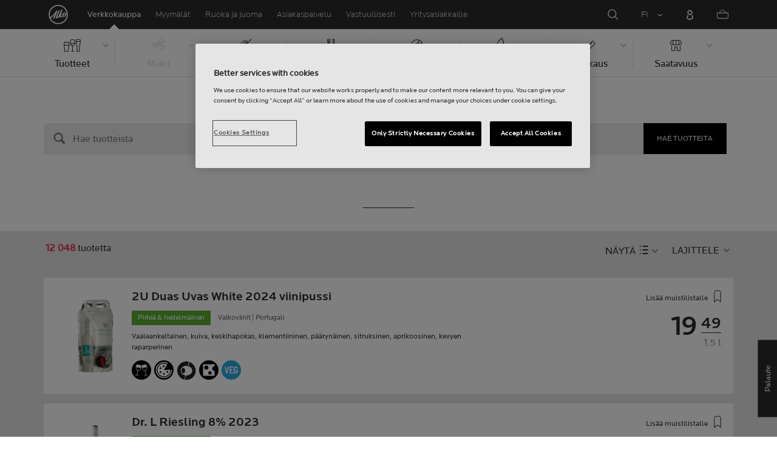

--- FILE ---
content_type: text/html;charset=utf-8
request_url: https://www.alko.fi/tuotteet/fi/404128
body_size: 41650
content:

 
 
<!-- https://www.alko.fi/INTERSHOP/web/WFS/Alko-OnlineShop-Site/fi_FI/-/EUR/ViewParametricSearch-SimpleOfferSearch?SearchTerm=*&SortingAttribute=random_820&SearchParameter=%26%40QueryTerm%3D*%26OnlineFlag%3D1&AdditionalParameter= -->

<!doctype html><html lang="fi"><head><script type="text/javascript">try { document.__defineGetter__("referrer",function(){return "";}); } catch (exception) {try {Object.defineProperties(document, {referrer:   { get: function() { return ""; } } } );} catch (exception) {} } </script>
<script>
requestManifest();
function requestManifest() {
var xmlHttp = new XMLHttpRequest();
xmlHttp.open("GET", "/INTERSHOP/rest/WFS/Alko-OnlineShop-Site/-/storejson/manifest.json", false); // false for synchronous request
xmlHttp.send(null);
xmlHttp.onreadystatechange = manifestRequestResponseReceived(xmlHttp);
}
function manifestRequestResponseReceived(xmlHttp) {
var manifestExists = xmlHttp.responseText;
if ( manifestExists == 'true' ) {
var link = document.createElement('link');
link.rel = "manifest";
link.href = "/INTERSHOP/static/BOS/Alko-Site/OnlineShop/Alko-OnlineShop/en_US/mobile-app/manifest.json";
document.head.appendChild(link);
}
}
</script>
<meta http-equiv="x-ua-compatible" content="IE=edge">
<meta charset="utf-8">
<meta name="viewport" content="width=device-width, initial-scale=1"><meta http-equiv="refresh" content="2050"/><meta http-equiv="refresh" content="1800"/> 
<meta name="description" content=""><meta name="keywords" content="Alko Webshop">
<meta property="og:url" content="https://www.alko.fi/tuotteet">
	<meta property="og:type" content="product.group">
	<meta property="og:title" content="Alko">
<meta property="og:site_name" content="Alko">
<meta property="og:locale" content="fi_FI"><link rel="canonical" href="https://www.alko.fi/tuotteet"><title>Tuotteet | Alko</title><link rel="icon" type="image/x-icon" href="/INTERSHOP/static/WFS/Alko-OnlineShop-Site/-/-/fi_FI/images/favicon.ico">
<link rel="apple-touch-icon" href="/INTERSHOP/static/WFS/Alko-OnlineShop-Site/-/-/fi_FI/images/apple-logo.png">
<style>.async-hide { opacity: 0 !important} </style>
<script>
(function(a,s,y,n,c,h,i,d,e){s.className+=' '+y;
h.end=i=function(){s.className=s.className.replace(RegExp(' ?'+y),'')};
(a[n]=a[n]||[]).hide=h;setTimeout(function(){i();h.end=null},c);
})(window,document.documentElement,'async-hide','dataLayer',4000,{'GTM-PB599V':true});
</script><script src="/INTERSHOP/static/WFS/Alko-OnlineShop-Site/-/-/fi_FI/js/lib/jquery-1.11.3.min.js"></script>
<script src="/INTERSHOP/static/WFS/Alko-OnlineShop-Site/-/-/fi_FI/js/lib/moment.min.js"></script><script>
var alkoStore = alkoStore || {};
alkoStore.appName = 'Alko';
alkoStore.pageDeps = [
{ moduleName: 'gtm-helper' }
];
alkoStore.checkout = { notifications: [] };
alkoStore.pageLoadActions = []; // Store functions to invoke at page load, after all JS modules have been initialized
alkoStore.environment = { 
currentPage: null,
mightBeTouchDevice: null,
isiPad: !!(navigator.userAgent.match(/iPad/i) != null),
isiPhone: !!(navigator.userAgent.match(/iPhone/i) != null),
isiOs11: /iPad|iPhone|iPod/.test(navigator.userAgent) && /OS 11_(\d{1,2})/.test(navigator.userAgent),
isAndroid: !!(navigator.userAgent.match(/Android/i) != null),
isWindowsPhone: !!(navigator.userAgent.match(/IEMobile|Lumia/i) != null),
isIEBrowser: ((navigator.userAgent.indexOf('MSIE') != -1) || (navigator.userAgent.indexOf('Trident') != -1 && navigator.userAgent.indexOf('MSIE') == -1)),
isFirefox: (navigator.userAgent.toLowerCase().indexOf('firefox') > -1)
};














alkoStore.user = {
locale: "fi_FI",

userID: null,
isLoggedIn: false,
customerType: "ANONYMOUS",
firstName: null,
birthdayDate: null,
userUUID: null,
ageGroup: "buyer_0"

};
alkoStore.errors = [];

alkoStore.epochTimestamp = 1768816789922;

alkoStore.giosg = {
secureMetaData: "eyJhbGciOiJIUzI1NiJ9.eyJVc2VyIG5hbWUiOiJBbm9ueW1vdXMgVXNlciIsImV4cCI6MTc2ODgxNjgxOX0.9-o2r23TB80h5RJBif_N4G49ZLeQ1dBIhrFMnvLYTbc",
getMetaURL: "https://www.alko.fi/INTERSHOP/web/WFS/Alko-OnlineShop-Site/fi_FI/-/EUR/ALKO_ProcessChatMetadata-PrepareMetadata",
expiryTimeinMilliSeconds: "1&nbsp;768&nbsp;816&nbsp;819&nbsp;922"
};
(function(user) {
dataLayer = window.dataLayer || [];
dataLayer.push({
'userId': user.userID,
'userIsLoggedIn': user.isLoggedIn,
'userAgeGroup': user.ageGroup,
'userLocale': user.locale,
'userCustomerType': user.customerType,
'userPermitClass': user.permitClass,
'userPermitIsValid': user.permitValid
});
$(document).on('click', '.js-logout-btn' ,function(e){
dataLayer.push({
'event': 'logout',
'userId': user.userID,
'userIsLoggedIn': false,
'userCustomerType': user.customerType
});
});
if (user.accountWasCreated) {
dataLayer.push({
'event': "VirtualPageView",
'virtualPagePath': '/create-account/complete-' + user.accountWasCreated,
'virtualPageTitle': "Account Created"
});
dataLayer.push({
'event': "registration",
'userId': user.userID,
'userCustomerType': user.customerType
});
}
}(alkoStore.user));
alkoStore.environment.listView = "list-view-grid";

alkoStore.texts = {
integrationMessageGeneralError: 'Tapahtui odottamaton virhe.',
integrationMessage000: 'Verkkokaupan varastossa',
integrationMessage001: 'Ei saatavilla verkkokaupasta',
integrationMessage002: 'Saatavilla arviolta 5–10 arkipäivässä',
integrationMessage003: 'Ei saatavilla verkkokaupasta',
integrationMessage004: 'Saatavilla arviolta 5–10 arkipäivässä',
integrationMessage006: 'Tuotteen toimituspäivä ei ole tiedossa.',
integrationMessage007: 'Ei saatavilla verkkokaupasta',
integrationMessage101: 'Tuotetta ei löytynyt.',
integrationMessage102: 'Ei saatavilla verkkokaupasta',
integrationMessage103: 'Ei saatavilla verkkokaupasta',
integrationMessage117: 'Et voi ostaa tätä tuotetta. 18-vuotias saa ostaa alkoholijuomia, joissa on enintään 22% alkoholia. 20 vuotta täyttänyt voi ostaa kaikkia alkoholijuomia.',
integrationMessage119: 'Et voi ostaa tätä tuotetta. 18-vuotias saa ostaa alkoholijuomia, joissa on enintään 22% alkoholia. 20 vuotta täyttänyt voi ostaa kaikkia alkoholijuomia.',
integrationMessage141: 'Saatavilla arviolta 5–10 arkipäivässä',
integrationMessage142: 'Saatavilla arviolta 5–10 arkipäivässä',
integrationMessage143: 'Saatavilla arviolta 5–10 arkipäivässä',
integrationMessage144: 'Saatavilla arviolta 5–10 arkipäivässä',
integrationMessage145: 'Saatavilla arviolta 5–10 arkipäivässä',
integrationMessage146: 'Saatavilla arviolta 5–10 arkipäivässä',
integrationMessage147: 'Saatavilla arviolta 5–10 arkipäivässä',
integrationMessage148: 'Saatavilla arviolta 5–10 arkipäivässä',
integrationMessage149: 'Saatavilla arviolta 5–10 arkipäivässä',
integrationMessage150: 'Saatavilla arviolta 5–10 arkipäivässä',
integrationMessage151: 'Saatavilla arviolta 5–10 arkipäivässä',
integrationMessage152: 'Saatavilla arviolta 5–10 arkipäivässä',
integrationMessage153: 'Saatavilla arviolta 5–10 arkipäivässä',
integrationMessage154: 'Saatavilla arviolta 5–10 arkipäivässä',
integrationMessage155: 'Ei saatavilla verkkokaupasta',
integrationMessage170: 'Sinulla ei ole oikeuksia ostaa tätä tuotetta.',
integrationMessage171: 'Sinulla ei ole oikeuksia ostaa tätä tuotetta.',
integrationMessage172: 'Sinulla ei ole oikeuksia ostaa tätä tuotetta.',
integrationMessage197: 'Ei saatavilla verkkokaupasta',
integrationMessage198: 'Ei saatavilla verkkokaupasta',
integrationMessage199: 'Ei saatavilla verkkokaupasta, arvio seuraavasta mahdollisesta tilauspäivämäärästä',
integrationMessage200: 'Saatavilla 6-10 arkipäivässä',
defaultYellowProductMessage: 'Arvio saatavuudesta 8-15 arkipäivää',
error: {
heading: 'PAHOITTELEMME!',
error403: 'Hups, tapahtui virhe.',
error500: 'Tapahtui virhe.',
error501: 'Tapahtui virhe.'
},
stores: {
contextData: {
showInfoText : 'N&Auml;YT&Auml; LIS&Auml;TIEDOT',
selectionText : 'N&Auml;YT&Auml; VALIKOIMA',
openTodayText : 'Auki t&auml;n&auml;&auml;n',
openTomorrowText : 'Auki huomenna',
showInfoLink : 'https:&#47;&#47;www.alko.fi&#47;INTERSHOP&#47;web&#47;WFS&#47;Alko-OnlineShop-Site&#47;fi_FI&#47;-&#47;EUR&#47;ALKO_ViewStore-Start?StoreID=',
storeText : 'MYYM&Auml;L&Auml;',
pickupText : 'NOUTOPISTE',
closedText : 'SULJETTU',
closedFullText: 'MYYM&Auml;L&Auml;/NOUTOPISTE SULJETTU',
webshopDescriptionClosedStoreLabel: 'Myymälä on suljettu tänään'
}
},
loginProcess: {
UnableToFindMembershipData : 'S&auml;hk&ouml;posti tai salasana on virheellinen. Yrit&auml; uudelleen.',
IncorrectPassword : 'S&auml;hk&ouml;posti tai salasana on virheellinen. Yrit&auml; uudelleen.',
IncorrectInputDetails : 'S&auml;hk&ouml;posti tai salasana on virheellinen. Yrit&auml; uudelleen.',
DisabledUser : 'K&auml;ytt&auml;j&auml;tilisi on poistettu k&auml;yt&ouml;st&auml;. Mik&auml;li et ole pyyt&auml;nyt t&auml;t&auml;, ole yhteydess&auml; asiakaspalveluumme.',
DisabledCustomer : 'K&auml;ytt&auml;j&auml;tilisi on poistettu k&auml;yt&ouml;st&auml;. Mik&auml;li et ole pyyt&auml;nyt t&auml;t&auml;, ole yhteydess&auml; asiakaspalveluumme.',
NonApprovedCustomer : 'Your customer account is not approved.',
successfulLogin : ', kirjautuminen onnistui, tervetuloa!',
permitName: 'Anniskelulupanumero:',
profileName: 'Minä'
},
logoutProcess: {
closeBrowserMessage: 'Please close the browser to complete the logout!'
},
ao: {
currentStoreIsNotSelected: 'Valitse työskentelymyymälä'
},
shippingMethods: {
shippingMethod_11: 'Toimitus yritysosoitteeseen',
shippingMethod_12: 'Leverans till företagsadress',
shippingMethod_13: 'Toimitus yritysosoitteeseen',
shippingMethod_14: 'Nouto myymälästä (1-3 arkipäivää)',
shippingMethod_15: 'Nouto myymälästä (5-10 arkipäivässä)',
shippingMethod_16: 'Nouto myymälästä (4-5 arkipäivässä)',
shippingMethod_17: 'Nouto noutopisteestä (2-3 arkipäivässä)',
shippingMethod_18: 'Nouto noutopisteestä (5-10 arkipäivässä)'
}
};

alkoStore.urls = {
webRoot: '/INTERSHOP/static/WFS/Alko-OnlineShop-Site/-/-/fi_FI',
miniCartContent: 'https://www.alko.fi/INTERSHOP/web/WFS/Alko-OnlineShop-Site/fi_FI/-/EUR/ViewCart-Dispatch?OpenMiniCart=true',
restRoot: 'https://www.alko.fi/INTERSHOP/rest/WFS/Alko-OnlineShop-Site/-/',

paging: 'https://www.alko.fi/INTERSHOP/web/WFS/Alko-OnlineShop-Site/fi_FI/-/EUR/ViewParametricSearch-ProductPagingRandom',
pagingall: 'https://www.alko.fi/tuotteet/tuotelistaus',

login: 'https://www.alko.fi/INTERSHOP/web/WFS/Alko-OnlineShop-Site/fi_FI/-/EUR/ViewUserAccount-ShowLogin',
storesJSON: 'https://www.alko.fi/INTERSHOP/web/WFS/Alko-OnlineShop-Site/fi_FI/-/EUR/ALKO_ViewStoreLocator-StoresJSON',
storeMapMarker: '/INTERSHOP/static/WFS/Alko-OnlineShop-Site/-/-/fi_FI/images/storefinder/mock-google-marker.png', 
pickupMapMarker: 'https://maps.google.com/mapfiles/kml/paddle/blu-circle.png',
closedMapMarker: 'https://maps.google.com/mapfiles/kml/paddle/wht-circle.png',
mobileMenuUrl: 'https://www.alko.fi/INTERSHOP/web/WFS/Alko-OnlineShop-Site/fi_FI/-/EUR/ALKO_ViewMobileMenu-Start'
};

alkoStore.elems = {
$document: $(document)
};
alkoStore.timing = {
head: new Date().getTime()
};
alkoStore.gtmData = {};
window.localStorage && localStorage.setItem('selectedTopFilter', '');
</script><!-- Google Tag Manager -->
<script>(function(w,d,s,l,i){w[l]=w[l]||[];w[l].push(
{'gtm.start': new Date().getTime(),event:'gtm.js'}
);var f=d.getElementsByTagName(s)[0],
j=d.createElement(s),dl=l!='dataLayer'?'&l='+l:'';j.async=true;j.src=
'//www.googletagmanager.com/gtm.js?id='+i+dl;f.parentNode.insertBefore(j,f);
})(window,document,'script','dataLayer','GTM-PB599V');</script>
<!-- End Google Tag Manager --><script type="text/javascript">
nameGiftCard= 'Nimi';
emailGiftCard= 'Vastaanottajan s&auml;hk&ouml;posti (Meill&auml; on t&auml;ll&auml; hetkell&auml; ongelmia toimittaa lahjakorttia yksityishenkil&ouml;iden outlook-, hotmail- sek&auml; live -loppuisiin s&auml;hk&ouml;postiosoitteisiin. Suosittelemme k&auml;ytt&auml;m&auml;&auml;n jotakin toista s&auml;hk&ouml;postiosoitetta. Pahoittelemme tilannetta!)';
deleteRecipient= 'Poista';
saveRecipient= 'Tallenna muutokset';
editRecipient= 'Muokkaa';
notValidEmail= 'The email address is not valid';
</script><script>

	(function() {
	    
	    
	    function loadAsyncCss(href) {
	        
	    	var resource = document.createElement('link'),
	    	
			head = document.getElementsByTagName('head')[0];
		
			resource.setAttribute('rel', 'stylesheet');
			resource.setAttribute('href', href);
			resource.setAttribute('type', 'text/css');
		
			head.appendChild(resource);
	    }
	    
	    
	    loadAsyncCss("https://maxcdn.bootstrapcdn.com/font-awesome/4.5.0/css/font-awesome.min.css");
	    
	}());
	
</script>




		<script>
			!function(){function e(e,t){function n(){!o&&t&&(o=!0,t.call(e))}var o;e.addEventListener&&e.addEventListener("load",n),e.attachEvent&&e.attachEvent("onload",n),"isApplicationInstalled"in navigator&&"onloadcssdefined"in e&&e.onloadcssdefined(n)}!function(e){"use strict";var t=function(t,n,o){function r(e){if(c.body)return e();setTimeout(function(){r(e)})}function a(){d.addEventListener&&d.removeEventListener("load",a),d.media=o||"all"}var i,c=e.document,d=c.createElement("link");if(n)i=n;else{var l=(c.body||c.getElementsByTagName("head")[0]).childNodes;i=l[l.length-1]}var s=c.styleSheets;d.rel="stylesheet",d.href=t,d.media="only x",r(function(){i.parentNode.insertBefore(d,n?i:i.nextSibling)});var u=function(e){for(var t=d.href,n=s.length;n--;)if(s[n].href===t)return e();setTimeout(function(){u(e)})};return d.addEventListener&&d.addEventListener("load",a),d.onloadcssdefined=u,u(a),d};"undefined"!=typeof exports?exports.loadCSS=t:e.loadCSS=t}("undefined"!=typeof global?global:this),function(t){var n=function(o,r){"use strict";if(o&&3===o.length){var a=t.navigator,i=t.document,c=t.Image,d=!(!i.createElementNS||!i.createElementNS("http://www.w3.org/2000/svg","svg").createSVGRect||!i.implementation.hasFeature("http://www.w3.org/TR/SVG11/feature#Image","1.1")||t.opera&&-1===a.userAgent.indexOf("Chrome")||-1!==a.userAgent.indexOf("Series40")),l=new c;l.onerror=function(){n.method="png",n.href=o[2],loadCSS(o[2])},l.onload=function(){var t=1===l.width&&1===l.height,a=o[t&&d?0:t?1:2];n.method=t&&d?"svg":t?"datapng":"png",n.href=a,e(loadCSS(a),r)},l.src="[data-uri]",i.documentElement.className+=" grunticon"}};n.loadCSS=loadCSS,n.onloadCSS=e,t.grunticon=n}(this),function(e,t){"use strict";var n,o=t.document,r=function(e){if(o.attachEvent?"complete"===o.readyState:"loading"!==o.readyState)e();else{var t=!1;o.addEventListener("readystatechange",function(){t||(t=!0,e())},!1)}},a=function(e){return t.document.querySelector('link[href$="'+e+'"]')},i=function(e,t){if(n&&!t)return n;n={};var o,r,a,i,c,d;if(!(o=e.sheet))return n;r=o.cssRules?o.cssRules:o.rules;for(var l=0;l<r.length;l++)a=r[l].cssText,i="grunticon:"+r[l].selectorText,(c=a.split(");")[0].match(/US\-ASCII\,([^"']+)/))&&c[1]&&(d=decodeURIComponent(c[1]),n[i]=d);return n},c=function(e,t){var n,r,a,i,c;t?n=e:(t=e,n=o),i="data-grunticon-embed";for(var d in t){c=d.slice("grunticon:".length);try{r=n.querySelectorAll(c)}catch(e){continue}a=[];for(var l=0;l<r.length;l++)null!==r[l].getAttribute(i)&&a.push(r[l]);if(a.length)for(l=0;l<a.length;l++)a[l].innerHTML=t[d],a[l].style.backgroundImage="none",a[l].removeAttribute(i)}return a},d=function(t,n){"svg"===e.method&&r(function(){var o=i(a(e.href));"function"==typeof n?(c(t,o),n()):c(o),"function"==typeof t&&t()})};e.embedIcons=c,e.getCSS=a,e.getIcons=i,e.ready=r,e.svgLoadedCallback=d,e.embedSVG=d}(grunticon,this)}();
			grunticon(["/INTERSHOP/static/WFS/Alko-OnlineShop-Site/-/-/fi_FI/css/icons-data-svg.css?lastModified=1768810504645", "/INTERSHOP/static/WFS/Alko-OnlineShop-Site/-/-/fi_FI/css/icons-data-png.css?lastModified=1768810504645", "/INTERSHOP/static/WFS/Alko-OnlineShop-Site/-/-/fi_FI/css/icons-fallback.css?lastModified=1768810504645"], grunticon.svgLoadedCallback);
		</script>
	


<noscript><link href="/INTERSHOP/static/WFS/Alko-OnlineShop-Site/-/-/fi_FI/css/icons-fallback.css" rel="stylesheet"></noscript>



<link type="text/css" rel="stylesheet" href="/INTERSHOP/static/WFS/Alko-OnlineShop-Site/-/-/fi_FI/bundles&#47;css&#47;base.min.css?lastModified=1768810504726" media="all"/>
	<link type="text/css" rel="stylesheet" href="/INTERSHOP/static/WFS/Alko-OnlineShop-Site/-/-/fi_FI/css/flags.css"/>
<link rel="preload" as="font" crossorigin="anonymous" href="/INTERSHOP/static/WFS/Alko-OnlineShop-Site/-/-/fi_FI/fonts/LocatorWebRegular.woff">
<link rel="preload" as="font" crossorigin="anonymous" href="/INTERSHOP/static/WFS/Alko-OnlineShop-Site/-/-/fi_FI/fonts/LocatorWebMedium.woff">
<link rel="preload" as="font" crossorigin="anonymous" href="/INTERSHOP/static/WFS/Alko-OnlineShop-Site/-/-/fi_FI/fonts/LocatorWebLight.woff">
<meta name="apple-itunes-app" content="app-id=1434288047"><script>
alkoStore.transitions = {};
</script>
</head><body  class="freeze-animations user-not-logged-in list-view-loaded cart-empty list-view-list" data-jsmodule="body"><!-- Google Tag Manager (noscript) -->
<noscript><iframe src="//www.googletagmanager.com/ns.html?id=GTM-PB599V"
height="0" width="0" style="display:none;visibility:hidden"></iframe></noscript>
<!-- End Google Tag Manager (noscript) --><script>
alkoStore.elems.$html = $(document.getElementsByTagName('html')[0]);
alkoStore.elems.$body = $(document.getElementsByTagName('body')[0]);
(function(bodyClasses, $b) {
alkoStore.environment.isWindowsPhone && bodyClasses.push('winphone');
alkoStore.environment.isAndroid && bodyClasses.push('android');
alkoStore.environment.isIEBrowser && bodyClasses.push('ie-browser');
alkoStore.environment.isFirefox && bodyClasses.push('firefox');
(alkoStore.environment.isiPhone || alkoStore.environment.isiPad) && bodyClasses.push('apple-product');
alkoStore.environment.isiOs11 && bodyClasses.push('ios-11');
$b.addClass(bodyClasses.join(' '));
}([], alkoStore.elems.$body));
/*
* Device type detection ( might-be-mouse-device OR might-be-touch-device )
*/
var deviceType = getCookie('deviceType');

// Device type is not defined in the cookies yet
if ( deviceType == '') {
// Set default device type to Mouse device
document.cookie = "deviceType=might-be-mouse-device;path=/";
}
// Device type is either not defined or is Mouse (Mouse is default)
if ( deviceType == '' || deviceType == 'might-be-mouse-device') {
alkoStore.environment.mightBeTouchDevice = false;
if($('body').hasClass('might-be-touch-device') || !$('body').hasClass('might-be-mouse-device')){
$('body').removeClass('might-be-touch-device');
$('body').addClass('might-be-mouse-device');
}
// Device type is defined: Touch
} else if ( deviceType == 'might-be-touch-device' ) {
alkoStore.environment.mightBeTouchDevice = true;
if($('body').hasClass('might-be-mouse-device') || !$('body').hasClass('might-be-touch-device')){
$('body').removeClass('might-be-mouse-device');
$('body').addClass('might-be-touch-device');
}
}
function getCookie(cookieName) {
var match = document.cookie.match('(^|;)\\s*' + cookieName + '\\s*=\\s*([^;]+)');
return match ? match.pop() : '';
}
</script><script>
alkoStore.user.currentSelectedStore = "";
</script><div data-jsmodule="filter-overlay">
<div class="global-loader text-center">
<p>Odotathan hetken&hellip;</p>
<div class="loader-icon">
<div class="blockG rotateG_01"></div>
<div class="blockG rotateG_02"></div>
<div class="blockG rotateG_03"></div>
<div class="blockG rotateG_04"></div>
<div class="blockG rotateG_05"></div>
<div class="blockG rotateG_06"></div>
<div class="blockG rotateG_07"></div>
<div class="blockG rotateG_08"></div>
</div></div>
</div>
<div class="site-wrap off-canvas-wrapper">
<div class="off-canvas-wrapper-inner" data-off-canvas-wrapper id="js-off-canvas-wrapper-inner">
<div class="bright-overlay" data-jsmodule="overlay"></div>
<div role="banner" class="main-header-wrap" id="js-main-header-wrap">










 




<div class="questback">
<a href="https:&#47;&#47;www.alko.fi&#47;asiointi-ja-palvelut&#47;asiakaspalvelu&#47;anna-palautetta" 
target="_blank" 
class="questback-link" 
title="Palaute">Palaute</a>
</div><div class="off-canvas position-right custom-off-canvas" data-position="right" data-jsmodule="custom-right-off-canvas" data-jsmodule-prevent-destroy="true" tabindex="-1">
<div class="padding-v-1 clearfix custom-right-off-canvas-header">
<span class="alko-icon right custom-off-canvas-close">X</span>
</div>
<div class="custom-off-canvas-content-placeholder"></div>
</div><script src="/INTERSHOP/static/WFS/Alko-OnlineShop-Site/-/-/fi_FI/js/alko_modules/util/optanonCheck.js"></script><script>
$( document ).ready( function () {
optanonCheck("OptanonConsent", "rvdata-Alko-OnlineShop-products");
});
</script>
<script>
alkoStore.transitions.headerFadeDuration = 300;
</script>
<div class="navigation off-canvas position-right" tabindex="-1" id="offCanvasRight" data-off-canvas data-position="right" data-jsmodule="navigation">
<div class="main-menu-header" tabindex="-1">
<a class="hide-for-medium" href="https:&#47;&#47;www.alko.fi&#47;" tabindex="-1">
<div class="logo icon-alko-logo-white" tabindex="-1"></div>
</a>
<span class="alko-icon toggle-main-menu" tabindex="-1">&#88;</span>
</div>
<div class="navigation-change-language hide-for-medium" tabindex="-1" data-jsmodule="switch-locale"><a class="current-language locale" href="#" tabindex="-1" >FI</a><a class="locale switch-locale" tabindex="-1" href="#" data-value="sv_SE">SV</a><a class="locale switch-locale" tabindex="-1" href="#" data-value="en_US">EN</a></div>
<div class="main-navigation hide-for-medium link-list user-menu-item" tabindex="-1" >
<div class="link-list level-1 link-list-can-toggle has-title show-for-logged-in" tabindex="-1" >
<div class="link-list-item title-wrapper" tabindex="-1" >
<div class="user-menu-item-toggle link-list-toggle" tabindex="-1" >
<span class="link-list-toggle-symbol" tabindex="-1" >›</span>
</div>
<span class="link-list-title has-link" tabindex="-1" >
<a class="my-account-btn link-list-title-link" data-selected-page-id="my-alko" href="https:&#47;&#47;www.alko.fi&#47;sivuillani&#47;yleiskatsaus" tabindex="-1" data-firstname data-hj-suppress></a>
</span>
</div>
<div class="link-list-children-wrap" style="display: none;" tabindex="-1" >
<div class="link-list level-2" tabindex="-1" >
<div class="link-list-item link-list-child" tabindex="-1" >
<a class="my-account-btn link-list-link" tabindex="-1" href="https:&#47;&#47;oma.alko.fi">
<span>Omat tietoni</span>
</a>
</div>
<div class="link-list-item link-list-child" tabindex="-1" >
<a class="my-account-btn link-list-link" tabindex="-1" data-selected-page-id="my-alko" href="https:&#47;&#47;www.alko.fi&#47;sivuillani&#47;yleiskatsaus">
<span>Tilaukset &amp; listat</span>
</a>
</div>
<div class="link-list-item link-list-child" tabindex="-1" ><a class="logout-btn link-list-link" 
href="https:&#47;&#47;www.alko.fi&#47;kirjautuaulos"
tabindex="-1">Kirjaudu ulos</a> 
</div>
</div>
</div>
</div>
</div>
<div class="main-navigation" tabindex="-1">
<div class="link-list level-0">
<div class="link-list-children-wrap"> 
<div class="link-list-item link-list level-1" data-page-id="home-page" tabindex="-1">
<a data-selected-page-id="home-page" tabindex="-1" class="link-list-link" href="https:&#47;&#47;www.alko.fi&#47;" target="_self"><span>Etusivu</span></a>
</div> 
<div class="link-list-item link-list level-1" data-page-id="products" tabindex="-1">
<a data-selected-page-id="products" tabindex="-1" class="link-list-link" href="https:&#47;&#47;www.alko.fi&#47;tuotteet" target="_self"><span>Verkkokauppa</span></a>
</div> 
<div class="link-list-item link-list level-1" data-page-id="stores" tabindex="-1">
<a data-selected-page-id="stores" tabindex="-1" class="link-list-link" href="https:&#47;&#47;www.alko.fi&#47;myymalat-palvelut" target="_self"><span>Myym&auml;l&auml;t</span></a>
</div> 
 
 

<div class="link-list level-1 link-list-can-toggle has-title" data-page-id="juoma-ruoka"><div class="link-list-item title-wrapper" tabindex="-1"><div class="link-list-toggle" tabindex="-1">
<span tabindex="-1" data-page-id="juoma-ruoka" data-level="2" class="link-list-toggle-symbol "> 
 › </span>
</div><div tabindex="-1" class="link-list-title has-link">
<a data-selected-page-id="juoma-ruoka" tabindex="-1" class="link-list-title-link" 

href="https:&#47;&#47;www.alko.fi&#47;juoma-ruoka"
>
<span>Ruoka ja juoma</span>
</a>
</div>
</div>
<div class="link-list-children-wrap"> 
</div></div> 
 

<div class="link-list level-1 link-list-can-toggle has-title" data-page-id="asiointi-ja-palvelut"><div class="link-list-item title-wrapper" tabindex="-1"><div class="link-list-toggle" tabindex="-1">
<span tabindex="-1" data-page-id="asiointi-ja-palvelut" data-level="2" class="link-list-toggle-symbol "> 
 › </span>
</div><div tabindex="-1" class="link-list-title has-link">
<a data-selected-page-id="asiointi-ja-palvelut" tabindex="-1" class="link-list-title-link" 

href="https:&#47;&#47;www.alko.fi&#47;asiointi-ja-palvelut"
>
<span>Asiakaspalvelu</span>
</a>
</div>
</div>
<div class="link-list-children-wrap"> 
</div></div> 
 

<div class="link-list level-1 link-list-can-toggle has-title" data-page-id="vastuullisesti"><div class="link-list-item title-wrapper" tabindex="-1"><div class="link-list-toggle" tabindex="-1">
<span tabindex="-1" data-page-id="vastuullisesti" data-level="2" class="link-list-toggle-symbol "> 
 › </span>
</div><div tabindex="-1" class="link-list-title has-link">
<a data-selected-page-id="vastuullisesti" tabindex="-1" class="link-list-title-link" 

href="https:&#47;&#47;www.alko.fi&#47;vastuullisesti"
>
<span>Vastuullisesti</span>
</a>
</div>
</div>
<div class="link-list-children-wrap"> 
</div></div> 
 

<div class="link-list level-1 link-list-can-toggle has-title" data-page-id="yrityksille"><div class="link-list-item title-wrapper" tabindex="-1"><div class="link-list-toggle" tabindex="-1">
<span tabindex="-1" data-page-id="yrityksille" data-level="2" class="link-list-toggle-symbol "> 
 › </span>
</div><div tabindex="-1" class="link-list-title has-link">
<a data-selected-page-id="yrityksille" tabindex="-1" class="link-list-title-link" 

href="https:&#47;&#47;www.alko.fi&#47;yrityksille"
>
<span>Yritysasiakkaille</span>
</a>
</div>
</div>
<div class="link-list-children-wrap"> 
</div></div></div>
</div>
</div>
</div>
<div class="webstore-header-wrapper" data-jsmodule="header" id="js-main-header">
<div class="smart-banner">
<div class="logo icon-alko-logo-red"></div>
<div class="meta">
<div class="name">Alko-&auml;ppi</div>
<div class="text">L&ouml;yd&auml;, selaa, tallenna ja tilaa helposti Alko-&auml;pist&auml;.</div>
</div>
<a href="" 
class="mobile-app-download" 
data-url="https://www.alko.fi/INTERSHOP/web/WFS/Alko-OnlineShop-Site/fi_FI/-/EUR/ALKO_ViewDownLoadApp-Start" 
>Avaa</a>
<a href="#close" class="close"></a>
</div>
<div class="modal-login-overlay invisible"></div>
<div class="above-header-bar" id="above-header-bar"></div>
<div class="webstore-header">
<nav class="header-container">
<ul class="left-section">
<li class="menu-item logo-wrapper">
<a title="Alko Logo Icon" href="https:&#47;&#47;www.alko.fi&#47;">
<div class="logo icon-alko-logo-red"></div>
<div class="logo icon-alko-logo-white"></div>
</a>
</li>
<li class="skip-to-main-content">
<a id="skip-to-main-content" href="javascript:;">Skip to main content</a>
</li> 

 
 

<li class="menu-item" data-page-id="products">
<a data-selected-page-id="products" href="https:&#47;&#47;www.alko.fi&#47;tuotteet">Verkkokauppa</a>
</li> 
 

<li class="menu-item show-for-large" data-page-id="stores">
<a data-selected-page-id="stores" href="https:&#47;&#47;www.alko.fi&#47;myymalat-palvelut">Myym&auml;l&auml;t</a>
</li> 
 

<li class="menu-item show-for-large" data-page-id="juoma-ruoka">
<a data-selected-page-id="juoma-ruoka" href="https:&#47;&#47;www.alko.fi&#47;juoma-ruoka">Ruoka ja juoma</a>
</li> 
 

<li class="menu-item show-for-large" data-page-id="asiointi-ja-palvelut">
<a data-selected-page-id="asiointi-ja-palvelut" href="https:&#47;&#47;www.alko.fi&#47;asiointi-ja-palvelut">Asiakaspalvelu</a>
</li> 
 

<li class="menu-item show-for-large" data-page-id="vastuullisesti">
<a data-selected-page-id="vastuullisesti" href="https:&#47;&#47;www.alko.fi&#47;vastuullisesti">Vastuullisesti</a>
</li> 
 

<li class="menu-item show-for-large" data-page-id="yrityksille">
<a data-selected-page-id="yrityksille" href="https:&#47;&#47;www.alko.fi&#47;yrityksille">Yritysasiakkaille</a>
</li> 
</ul>
<ul class="right-section dropdown menu" data-dropdown-menu>
<li class="menu-item global-notification-button"></li>
<li class="menu-item search">
<a aria-label="Hae" id="global-search-trigger" href="javascript:;">
<div class="icon-search-white-thin"></div>
</a>
</li>
<li class="menu-item has-submenu change-locale" data-jsmodule="switch-locale"><a class="current-locale" title="Change language to Finnish" href="javascript:;">FI</a><ul class="menu"><li><a class="switch-locale" data-value="sv_SE" href="javascript:;">SV</a></li><li><a class="switch-locale" data-value="en_US" href="javascript:;">EN</a></li></ul>
</li>
<li class="menu-item sign-in hide-for-logged-in">
<a aria-label="Kirjautuminen" href="javascript:;" data-remodal-target="modal-login">
<div class="sign-in-icon icon-header-user"></div>
<span class="sign-in-label">Kirjaudu</span>
</a>
</li>
<li class="menu-item logged-in-label has-submenu show-for-logged-in show-for-medium">
<a class="username" href="https:&#47;&#47;www.alko.fi&#47;sivuillani&#47;yleiskatsaus" data-firstname data-hj-suppress></a>
<ul class="menu">
<li>
<a class="my-account-btn" href="https:&#47;&#47;oma.alko.fi">Omat tietoni</a>
</li>
<li>
<a class="my-account-btn" href="https:&#47;&#47;www.alko.fi&#47;sivuillani&#47;yleiskatsaus">Tilaukset &amp; listat</a>
</li><li id="js-logout">
<a class="logout-btn" 
href="https:&#47;&#47;www.alko.fi&#47;kirjautuaulos"
>Kirjaudu ulos</a>
</li> 
</ul>
</li>
<li class="menu-item logged-in-label show-for-logged-in hide-for-medium">
<a class="logged-in-icon-wrapper" aria-label="Olet kirjautunut" href="javascript:;">
<div class="logged-in-icon icon-header-user"></div>
</a>
</li>
<li data-jsmodule="giosg"></li>
<li class="menu-item header-mini-cart">
<a class="cart-icon-container" data-jsmodule="mini-cart-indicator" aria-label="Shopping cart Menu Icon" href="javascript:;">
<span class="mini-cart-number" id="js-mini-cart-number"></span>
<div class="mini-cart-icon icon-shopping-cart"></div>
<span class="mini-cart-label">Ostoskori</span>
</a>
</li>
<li class="menu-item header-menu">
<a title="Menu Icon" href="#" class="toggle-main-menu"> 
<div class="icon-burger-menu"></div>
</a>
</li>
</ul>
</nav>
<div class="utility-bar" id="utility-bar">
<div class="utility-bar-overlay" data-jsmodule="overlay"></div>
<div class="utility-bar-inner-wrap">
<div class="utility-bar-inner">
<div class="global-message-wrapper" data-jsmodule="global-message">
<div class="row"></div>
</div><div class="global-search-wrapper" id="global-search-wrapper" data-jsmodule="global-search">
	<div data-jsmodule="sayt" data-url="https:&#47;&#47;www.alko.fi&#47;INTERSHOP&#47;web&#47;WFS&#47;Alko-OnlineShop-Site&#47;fi_FI&#47;-&#47;EUR&#47;ViewSuggestSearch-Suggest?SaytContext=Header">
	
		<div class="search-bar-initial-wrap">
			<div class="row">
				<div class="search-bar-initial" id="search-bar-initial">
					<div class="global-search-bar" id="global-search-bar">
					<form method="post" action="https://www.alko.fi/INTERSHOP/web/WFS/Alko-OnlineShop-Site/fi_FI/-/EUR/ViewParametricSearchBySearchIndex-SimpleGenericSearch" name="allSearch" id="allSearch"><input type="hidden" name="SynchronizerToken" value="ba0625b5f07c3202ad2fe8b3cf3688a5690337b5dfaa0675fe152e702c881a46"/>
						<input id="global-search-input" type="text" name="SearchTerm" class="global-search-input" placeholder="Hae tuotteita ja reseptej&auml;." autocomplete="off"/>
						<input type="submit" value="" class="icon-search-gray" />
					</form>
					</div>
					
					<div class="product-type-filter-buttons" id="global-search-top-filter-buttons"></div>
				</div>
			</div>
		</div>
		
		<div class="row">
			<div class="search-filter-dropdown" id="search-filter-dropdown">
				<div class="search-filter-header">
					<h4>Hae tuotteista</h4>
					<div class="close-search" aria-label="Close search" role="button" id="close-search">X</div>
				</div>
				<div class="search-type-filters row medium-up-3 large-up-4" id="type-filter-buttons"></div>
				<div class="search-category-filters">
					<ul role="menu" class="sub-filters-list row type-text" id="global-search-top-category-links"></ul>
				</div>
			</div>
			
			<div class="global-search-results search-results column"></div>
		</div>

	</div>
</div></div>
</div>
</div>
</div>
<div class="login-message general-message has-arrow-up" data-hj-suppress>
<p class="alko-icon play-button play-button-up"></p>
<p class="message-text"></p>
</div>
<div class="remodal-vertical-middle remodal-show-overlay" data-remodal-modifier="cookies" data-remodal-hashTracking="false" data-remodal-id="cookies-details">
<button data-remodal-close class="remodal-close">&times;</button>
<div class="row">
<div class="column tiny-12 padding-h-4" data-modal-content></div>
</div>
</div>
<a class="back-to-top" data-jsmodule="back-to-top" href="#" title="Siirry sivun alkuun">
<span class="alko-icon arrow-up"></span>
</a>
</div></div>
<div role="main" class="main-wrap" id="js-main-wrap">
<div class="remodal-vertical-middle remodal-show-overlay margin-h-1" data-remodal-modifier="wishlist-dialog" data-remodal-id="wishlist-dialog" id="wishlist-dialog-modal">
</div>









<script>
	alkoStore.environment.currentSelectedPage = "products";
	alkoStore.elems.$body.addClass('serp-page');
	alkoStore.environment.currentPage = 'serp-page';
	dataLayer = window.dataLayer || [];
	
	
		alkoStore.gtmData.initialSearchTerm = "*";
	
	
</script>

<div data-jsmodule="dynamic-filter" aria-live="polite">

	<div class="search-result has-fixed-filters show-app-banner" data-jsmodule="search-result">
	
		<script>
			
			alkoStore.gtmData.appliedTopFilters = [];
			alkoStore.gtmData.appliedSubFilters = [];
		</script>
	
		



	





	
 
<div class="filter-entrances-bar-wrap">
<div class="row">
<nav class="top-bar filters" data-topbar role="navigation">
<section class="top-bar-section">
<div class="mobile-top-filter-header text-center showhide-trigger user-unselectable" id="js-mobile-top-filter-header" data-default-text="Kaikki tuotteet">Kaikki tuotteet</div>
<div class="filter-entrances-wrap" id="js-filter-entrances-wrap">
<span id="entrances">
<div class="hide-for-medium sub-filter-header">
<a href="#" class="b1 show-for-small-only toggle-back padding-h-0 filter-entrance-closer" id="js-filter-entrance-closer"><span class="alko-icon arrow-left"></span></a>
</div>
</span><ul class="entrances" role="menubar">
<li class="entrance-list-item CategoryGroup" role="menuitem" aria-haspopup="true">
<a class="filter-entrance filter-entrance-toggle " tabindex="0" data-filterid="CategoryGroup" data-showhideid="filterCategoryGroup" href="https://www.alko.fi/tuotteet?SortingAttribute=random_820-asc">
<div class="icon-link">
<div class="icon" aria-hidden="true">
<div class="alko-icon CategoryGroup-root"></div>
</div>
<div class="description">Tuotteet</div>
</div>
<div class="alko-icon toggle-icon arrow-down" aria-hidden="true"></div>
</a>
<div class="separator"></div>
</li>
 

 
<li class="entrance-list-item TastGroup inactive">
<div class="icon-link" data-jsmodule="tooltip" data-tooltip-class="TastGroup tooltip filter-is-inactive" data-click-open="false" data-disable-hover="false" title="Valitse ensin tuotekategoria"> 
<div class="icon">
<div class="alko-icon TastGroup-root"></div>
</div>
<div class="description">Maku</div>
</div>
<div class="alko-icon toggle-icon arrow-down"></div>
<div class="separator"></div>
</li><li class="entrance-list-item PriceGroup" role="menuitem" aria-haspopup="true">
<a class="filter-entrance filter-entrance-toggle " tabindex="0" data-filterid="PriceGroup" data-showhideid="filterPriceGroup" href="https://www.alko.fi/tuotteet?SortingAttribute=random_820-asc">
<div class="icon-link">
<div class="icon" aria-hidden="true">
<div class="alko-icon PriceGroup-root"></div>
</div>
<div class="description">Hinta</div>
</div>
<div class="alko-icon toggle-icon arrow-down" aria-hidden="true"></div>
</a>
<div class="separator"></div>
</li>
<li class="entrance-list-item foodSymbolId" role="menuitem" aria-haspopup="true">
<a class="filter-entrance filter-entrance-toggle " tabindex="0" data-showhideactive="" data-filterid="foodSymbolId" data-showhideid="filterfoodSymbolId" href="https://www.alko.fi/tuotteet?SortingAttribute=random_820-asc">
<div class="icon-link">
<div class="icon" aria-hidden="true">
<div class="alko-icon foodSymbolId-root"></div>
</div>
<div class="description">Ruoka</div>
</div>
<div class="alko-icon toggle-icon arrow-down" aria-hidden="true"></div>
</a>
<div class="separator"></div>
</li>
<li class="entrance-list-item countryId" role="menuitem" aria-haspopup="true">
<a class="filter-entrance filter-entrance-toggle " tabindex="0" data-filterid="countryId" data-showhideid="filtercountryId" href="https://www.alko.fi/tuotteet?SortingAttribute=random_820-asc">
<div class="icon-link">
<div class="icon" aria-hidden="true">
<div class="alko-icon countryId-root"></div>
</div>
<div class="description">Maa</div>
</div>
<div class="alko-icon toggle-icon arrow-down" aria-hidden="true"></div>
</a>
<div class="separator"></div>
</li>
<li class="entrance-list-item EcoFilterId" role="menuitem" aria-haspopup="true">
<a class="filter-entrance filter-entrance-toggle " tabindex="0" data-filterid="EcoFilterId" data-showhideid="filterEcoFilterId" href="https://www.alko.fi/tuotteet?SortingAttribute=random_820-asc">
<div class="icon-link">
<div class="icon" aria-hidden="true">
<div class="alko-icon EcoFilterId-root"></div>
</div>
<div class="description">Sertifioidut & muut</div>
</div>
<div class="alko-icon toggle-icon arrow-down" aria-hidden="true"></div>
</a>
<div class="separator"></div>
</li>
<li class="entrance-list-item SizeGroup" role="menuitem" aria-haspopup="true">
<a class="filter-entrance filter-entrance-toggle " tabindex="0" data-filterid="SizeGroup" data-showhideid="filterSizeGroup" href="https://www.alko.fi/tuotteet?SortingAttribute=random_820-asc">
<div class="icon-link">
<div class="icon" aria-hidden="true">
<div class="alko-icon SizeGroup-root"></div>
</div>
<div class="description">Pakkaus</div>
</div>
<div class="alko-icon toggle-icon arrow-down" aria-hidden="true"></div>
</a>
<div class="separator"></div>
</li>
<li class="entrance-list-item AvailabilityGroup" role="menuitem" aria-haspopup="true">
<a class="filter-entrance filter-entrance-toggle " tabindex="0" data-filterid="AvailabilityGroup" data-showhideid="filterAvailabilityGroup" href="https://www.alko.fi/tuotteet?SortingAttribute=random_820-asc">
<div class="icon-link">
<div class="icon" aria-hidden="true">
<div class="alko-icon AvailabilityGroup-root"></div>
</div>
<div class="description">Saatavuus</div>
</div>
<div class="alko-icon toggle-icon arrow-down" aria-hidden="true"></div>
</a>
<div class="separator"></div>
</li></ul>
</div>
</section>
</nav>
</div>
</div>
<div class="row sub-filters-wrap" role="menu">
<div class="media-padding sub-filters-inner"> 
<div class="sub-filter-group showhide-closed hide" data-filter-group="CategoryGroup" data-showhidetriggeredby="filterCategoryGroup">
<div class="sub-filter-header">
<a href="#" class="b1 show-for-small-only toggle-back filter-entrance-toggle-mobile"><span class="alko-icon arrow-left"></span></a>
<div class="show-for-small-only clearfix">
<a data-jsmodule="filter-changer" data-clear-all-filters="true" href="https:&#47;&#47;www.alko.fi&#47;tuotteet"><button class="button secondary left padding-h-0">TYHJENN&Auml;</button></a>
<button class="button right toggle-back filter-entrance-toggle-mobile filter-entrance-closer">N&auml;yt&auml; tulokset</button>
</div> 
</div>
<div class="sub-filters CategoryGroup"> 
 
 
 
 
 
 
 
 
 
 
 
 
 
 
 
 
 
 
 
 
 
 
 
 
 
 
 
 
 
 
 
 

<div class="category-filter-checkboxes-wrapper row medium-up-3 large-up-4"><div class="product-types column"> 
<div class="filter-preselect "><ul role="menu" class="sub-filters-list  type-text_clear">
<li class=" sub-filter taste-bg 1"><a data-jsmodule="filter-changer" 
data-filter-name="activeNewProductID" 
data-filter-value="1"
data-filter-combined-value="activeNewProductID_1" 
class="preselect-filter" 
title="" 

role="menuitemcheckbox"

aria-checked="false" 
href="https://www.alko.fi/tuotteet/uutuudet">Uutuudet</a></li></ul></div>
</div><div class="product-types column"> 
<div class="filter-preselect "><ul role="menu" class="sub-filters-list  type-text_clear">
<li class=" sub-filter taste-bg 1"><a data-jsmodule="filter-changer" 
data-filter-name="activeSeasonalID" 
data-filter-value="1"
data-filter-combined-value="activeSeasonalID_1" 
class="preselect-filter" 
title="" 

role="menuitemcheckbox"

aria-checked="false" 
href="https://www.alko.fi/tuotteet/kausituotteet">Kausituotteet</a></li></ul></div>
</div><div class="product-types column"> 
<div class="filter-preselect "><ul role="menu" class="sub-filters-list  type-text_clear">
<li class=" sub-filter taste-bg 1"><a data-jsmodule="filter-changer" 
data-filter-name="SpecialEditionProduct" 
data-filter-value="1"
data-filter-combined-value="SpecialEditionProduct_1" 
class="preselect-filter" 
title="" 

role="menuitemcheckbox"

aria-checked="false" 
href="https://www.alko.fi/tuotteet/erikoiserat">Erikoiser&auml;t</a></li></ul></div>
</div></div>
<div class="sub-filters"><ul role="menu" class="sub-filters-list row type-text"><li class="product-category sub-filter column ContextCategoryUUID" data-colmedium="1">
<div class="select-button "><div class="icon alko-icon  red-wine"></div>
<a data-jsmodule="filter-changer" 
data-filter-name="TopCategory"
data-filter-value=" red-wine"
data-filter-combined-value="ContextCategoryUUID_baTAqHh4OgIAAAFVrVYcppid"
data-categoryvalue=" red-wine" 
data-categoryname="Punaviinit" 
href="https://www.alko.fi/tuotteet/punaviinit" class="title top-category-link">
<div class="link-content">
<span class="name">Punaviinit</span>&nbsp;
<span class="num-matches"> (3&nbsp;410)</span>
</div>
<span class="deselect">✕</span>
</a>
</div></li><li class="product-category sub-filter column ContextCategoryUUID" data-colmedium="2">
<div class="select-button "><div class="icon alko-icon  rose-wine"></div>
<a data-jsmodule="filter-changer" 
data-filter-name="TopCategory"
data-filter-value=" rose-wine"
data-filter-combined-value="ContextCategoryUUID_F3bAqHh46rsAAAFVNm4cppid"
data-categoryvalue=" rose-wine" 
data-categoryname="Roseeviinit" 
href="https://www.alko.fi/tuotteet/roseeviinit" class="title top-category-link">
<div class="link-content">
<span class="name">Roseeviinit</span>&nbsp;
<span class="num-matches"> (368)</span>
</div>
<span class="deselect">✕</span>
</a>
</div></li><li class="product-category sub-filter column ContextCategoryUUID" data-colmedium="0">
<div class="select-button "><div class="icon alko-icon  white-wine-other-wines"></div>
<a data-jsmodule="filter-changer" 
data-filter-name="TopCategory"
data-filter-value=" white-wine-other-wines"
data-filter-combined-value="ContextCategoryUUID_TWvAqHh4bZkAAAFVhWgcppid"
data-categoryvalue=" white-wine-other-wines" 
data-categoryname="Valkoviinit" 
href="https://www.alko.fi/tuotteet/valkoviinit" class="title top-category-link">
<div class="link-content">
<span class="name">Valkoviinit</span>&nbsp;
<span class="num-matches"> (2&nbsp;347)</span>
</div>
<span class="deselect">✕</span>
</a>
</div></li><li class="product-category sub-filter column ContextCategoryUUID" data-colmedium="1">
<div class="select-button "><div class="icon alko-icon  sparkling-wine"></div>
<a data-jsmodule="filter-changer" 
data-filter-name="TopCategory"
data-filter-value=" sparkling-wine"
data-filter-combined-value="ContextCategoryUUID_KAfAqHh4jigAAAFV6FQcppid"
data-categoryvalue=" sparkling-wine" 
data-categoryname="Kuohuviinit ja Samppanjat" 
href="https://www.alko.fi/tuotteet/kuohuviinit-ja-samppanjat" class="title top-category-link">
<div class="link-content">
<span class="name">Kuohuviinit ja Samppanjat</span>&nbsp;
<span class="num-matches"> (1&nbsp;452)</span>
</div>
<span class="deselect">✕</span>
</a>
</div></li><li class="product-category sub-filter column ContextCategoryUUID" data-colmedium="2">
<div class="select-button "><div class="icon alko-icon  white-wine-other-wines"></div>
<a data-jsmodule="filter-changer" 
data-filter-name="TopCategory"
data-filter-value=" white-wine-other-wines"
data-filter-combined-value="ContextCategoryUUID_dK_AqHh4bdIAAAFVGWQcppid"
data-categoryvalue=" white-wine-other-wines" 
data-categoryname="J&auml;lkiruokaviinit, V&auml;kev&ouml;idyt ja Muut viinit" 
href="https://www.alko.fi/tuotteet/jalkiruokaviinit-vakevoidyt-ja-muut-viinit" class="title top-category-link">
<div class="link-content">
<span class="name">J&auml;lkiruokaviinit, V&auml;kev&ouml;idyt ja Muut viinit</span>&nbsp;
<span class="num-matches"> (406)</span>
</div>
<span class="deselect">✕</span>
</a>
</div></li><li class="product-category sub-filter column ContextCategoryUUID" data-colmedium="0">
<div class="select-button "><div class="icon alko-icon  wine-drinks"></div>
<a data-jsmodule="filter-changer" 
data-filter-name="TopCategory"
data-filter-value=" wine-drinks"
data-filter-combined-value="ContextCategoryUUID_zw0KAgNJi_gAAAGPodJ8efH9"
data-categoryvalue=" wine-drinks" 
data-categoryname="Viinijuomat" 
href="https://www.alko.fi/tuotteet/viinijuomat" class="title top-category-link">
<div class="link-content">
<span class="name">Viinijuomat</span>&nbsp;
<span class="num-matches"> (60)</span>
</div>
<span class="deselect">✕</span>
</a>
</div></li><li class="product-category sub-filter column ContextCategoryUUID" data-colmedium="1">
<div class="select-button "><div class="icon alko-icon  bag-in-box"></div>
<a data-jsmodule="filter-changer" 
data-filter-name="TopCategory"
data-filter-value=" bag-in-box"
data-filter-combined-value="ContextCategoryUUID_LKnAqHh4Y6EAAAFVQ10cppid"
data-categoryvalue=" bag-in-box" 
data-categoryname="Hanapakkaukset" 
href="https://www.alko.fi/tuotteet/hanapakkaukset" class="title top-category-link">
<div class="link-content">
<span class="name">Hanapakkaukset</span>&nbsp;
<span class="num-matches"> (305)</span>
</div>
<span class="deselect">✕</span>
</a>
</div></li><li class="product-category sub-filter column ContextCategoryUUID" data-colmedium="2">
<div class="select-button "><div class="icon alko-icon  beer"></div>
<a data-jsmodule="filter-changer" 
data-filter-name="TopCategory"
data-filter-value=" beer"
data-filter-combined-value="ContextCategoryUUID_yW3AqHh4ul0AAAFVIGocppid"
data-categoryvalue=" beer" 
data-categoryname="Oluet" 
href="https://www.alko.fi/tuotteet/oluet" class="title top-category-link">
<div class="link-content">
<span class="name">Oluet</span>&nbsp;
<span class="num-matches"> (1&nbsp;114)</span>
</div>
<span class="deselect">✕</span>
</a>
</div></li><li class="product-category sub-filter column ContextCategoryUUID" data-colmedium="0">
<div class="select-button "><div class="icon alko-icon  cider"></div>
<a data-jsmodule="filter-changer" 
data-filter-name="TopCategory"
data-filter-value=" cider"
data-filter-combined-value="ContextCategoryUUID_nHDAqHh4RP4AAAFV1m0cppid"
data-categoryvalue=" cider" 
data-categoryname="Siiderit" 
href="https://www.alko.fi/tuotteet/siiderit" class="title top-category-link">
<div class="link-content">
<span class="name">Siiderit</span>&nbsp;
<span class="num-matches"> (85)</span>
</div>
<span class="deselect">✕</span>
</a>
</div></li><li class="product-category sub-filter column ContextCategoryUUID" data-colmedium="1">
<div class="select-button "><div class="icon alko-icon  long-drink"></div>
<a data-jsmodule="filter-changer" 
data-filter-name="TopCategory"
data-filter-value=" long-drink"
data-filter-combined-value="ContextCategoryUUID_aO_AqHh4QsQAAAFVb2Mcppid"
data-categoryvalue=" long-drink" 
data-categoryname="Juomasekoitukset" 
href="https://www.alko.fi/tuotteet/juomasekoitukset" class="title top-category-link">
<div class="link-content">
<span class="name">Juomasekoitukset</span>&nbsp;
<span class="num-matches"> (130)</span>
</div>
<span class="deselect">✕</span>
</a>
</div></li><li class="product-category sub-filter column ContextCategoryUUID" data-colmedium="2">
<div class="select-button "><div class="icon alko-icon  vodka-spirits"></div>
<a data-jsmodule="filter-changer" 
data-filter-name="TopCategory"
data-filter-value=" vodka-spirits"
data-filter-combined-value="ContextCategoryUUID_hKfAqHh4NccAAAFVl3Acppid"
data-categoryvalue=" vodka-spirits" 
data-categoryname="Vodkat ja Viinat" 
href="https://www.alko.fi/tuotteet/vodkat-ja-viinat" class="title top-category-link">
<div class="link-content">
<span class="name">Vodkat ja Viinat</span>&nbsp;
<span class="num-matches"> (212)</span>
</div>
<span class="deselect">✕</span>
</a>
</div></li><li class="product-category sub-filter column ContextCategoryUUID" data-colmedium="0">
<div class="select-button "><div class="icon alko-icon  gin-grappa"></div>
<a data-jsmodule="filter-changer" 
data-filter-name="TopCategory"
data-filter-value=" gin-grappa"
data-filter-combined-value="ContextCategoryUUID_SETAqHh4sfYAAAFV3lEcppid"
data-categoryvalue=" gin-grappa" 
data-categoryname="Ginit ja muut viinat" 
href="https://www.alko.fi/tuotteet/ginit-ja-muut-viinat" class="title top-category-link">
<div class="link-content">
<span class="name">Ginit ja muut viinat</span>&nbsp;
<span class="num-matches"> (526)</span>
</div>
<span class="deselect">✕</span>
</a>
</div></li><li class="product-category sub-filter column ContextCategoryUUID" data-colmedium="1">
<div class="select-button "><div class="icon alko-icon  rum"></div>
<a data-jsmodule="filter-changer" 
data-filter-name="TopCategory"
data-filter-value=" rum"
data-filter-combined-value="ContextCategoryUUID_Ut_AqHh4h7QAAAFVW2Mcppid"
data-categoryvalue=" rum" 
data-categoryname="Rommit" 
href="https://www.alko.fi/tuotteet/rommit" class="title top-category-link">
<div class="link-content">
<span class="name">Rommit</span>&nbsp;
<span class="num-matches"> (177)</span>
</div>
<span class="deselect">✕</span>
</a>
</div></li><li class="product-category sub-filter column ContextCategoryUUID" data-colmedium="2">
<div class="select-button "><div class="icon alko-icon  cognac-brandy"></div>
<a data-jsmodule="filter-changer" 
data-filter-name="TopCategory"
data-filter-value=" cognac-brandy"
data-filter-combined-value="ContextCategoryUUID_W4PAqHh451IAAAFVN1ocppid"
data-categoryvalue=" cognac-brandy" 
data-categoryname="Konjakit" 
href="https://www.alko.fi/tuotteet/konjakit" class="title top-category-link">
<div class="link-content">
<span class="name">Konjakit</span>&nbsp;
<span class="num-matches"> (185)</span>
</div>
<span class="deselect">✕</span>
</a>
</div></li><li class="product-category sub-filter column ContextCategoryUUID" data-colmedium="0">
<div class="select-button "><div class="icon alko-icon  liqueur-bitter-armagnac-calvados"></div>
<a data-jsmodule="filter-changer" 
data-filter-name="TopCategory"
data-filter-value=" liqueur-bitter-armagnac-calvados"
data-filter-combined-value="ContextCategoryUUID__onAqHh4yesAAAFVLnMcppid"
data-categoryvalue=" liqueur-bitter-armagnac-calvados" 
data-categoryname="Brandyt, Armanjakit ja Calvadosit" 
href="https://www.alko.fi/tuotteet/brandyt-armanjakit-ja-calvadosit" class="title top-category-link">
<div class="link-content">
<span class="name">Brandyt, Armanjakit ja Calvadosit</span>&nbsp;
<span class="num-matches"> (113)</span>
</div>
<span class="deselect">✕</span>
</a>
</div></li><li class="product-category sub-filter column ContextCategoryUUID" data-colmedium="1">
<div class="select-button "><div class="icon alko-icon  whisky"></div>
<a data-jsmodule="filter-changer" 
data-filter-name="TopCategory"
data-filter-value=" whisky"
data-filter-combined-value="ContextCategoryUUID_rnrAqHh4j48AAAFVTFkcppid"
data-categoryvalue=" whisky" 
data-categoryname="Viskit" 
href="https://www.alko.fi/tuotteet/viskit" class="title top-category-link">
<div class="link-content">
<span class="name">Viskit</span>&nbsp;
<span class="num-matches"> (688)</span>
</div>
<span class="deselect">✕</span>
</a>
</div></li><li class="product-category sub-filter column ContextCategoryUUID" data-colmedium="2">
<div class="select-button "><div class="icon alko-icon  liqueur-bitter-armagnac-calvados"></div>
<a data-jsmodule="filter-changer" 
data-filter-name="TopCategory"
data-filter-value=" liqueur-bitter-armagnac-calvados"
data-filter-combined-value="ContextCategoryUUID_XmTAqHh4WqkAAAFV3Fwcppid"
data-categoryvalue=" liqueur-bitter-armagnac-calvados" 
data-categoryname="Lik&ouml;&ouml;rit ja Katkerot" 
href="https://www.alko.fi/tuotteet/likoorit-ja-katkerot" class="title top-category-link">
<div class="link-content">
<span class="name">Lik&ouml;&ouml;rit ja Katkerot</span>&nbsp;
<span class="num-matches"> (451)</span>
</div>
<span class="deselect">✕</span>
</a>
</div></li><li class="product-category sub-filter column ContextCategoryUUID" data-colmedium="0">
<div class="select-button "><div class="icon alko-icon  non-alcoholic"></div>
<a data-jsmodule="filter-changer" 
data-filter-name="TopCategory"
data-filter-value=" non-alcoholic"
data-filter-combined-value="ContextCategoryUUID_wOLAqHh4gFQAAAFV1Vccppid"
data-categoryvalue=" non-alcoholic" 
data-categoryname="Alkoholittomat" 
href="https://www.alko.fi/tuotteet/alkoholittomat" class="title top-category-link">
<div class="link-content">
<span class="name">Alkoholittomat</span>&nbsp;
<span class="num-matches"> (353)</span>
</div>
<span class="deselect">✕</span>
</a>
</div></li><li class="product-category sub-filter column ContextCategoryUUID" data-colmedium="1">
<div class="select-button "><div class="icon alko-icon  accesories"></div>
<a data-jsmodule="filter-changer" 
data-filter-name="TopCategory"
data-filter-value=" accesories"
data-filter-combined-value="ContextCategoryUUID_BiTAqHh46p8AAAFVSWgcppid"
data-categoryvalue=" accesories" 
data-categoryname="Lahjapakkaaminen, juomatarvikkeet sek&auml; muut alkoholituotteet" 
href="https://www.alko.fi/tuotteet/lahjapakkaaminen-juomatarvikkeet-seka-muut-alkoholituotteet" class="title top-category-link">
<div class="link-content">
<span class="name">Lahjapakkaaminen, juomatarvikkeet sek&auml; muut alkoholituotteet</span>&nbsp;
<span class="num-matches"> (71)</span>
</div>
<span class="deselect">✕</span>
</a>
</div></li><li class="product-category sub-filter column ContextCategoryUUID" data-colmedium="2">
<div class="select-button "><div class="icon alko-icon  giftcard"></div>
<a data-jsmodule="filter-changer" 
data-filter-name="TopCategory"
data-filter-value=" giftcard"
data-filter-combined-value="ContextCategoryUUID_0eDAqG7uSikAAAGG6X8G65wp"
data-categoryvalue=" giftcard" 
data-categoryname="Lahjakortti" 
href="https://www.alko.fi/tuotteet/lahjakortti" class="title top-category-link">
<div class="link-content">
<span class="name">Lahjakortti</span>&nbsp;
<span class="num-matches"> (1)</span>
</div>
<span class="deselect">✕</span>
</a>
</div></li></ul></div></div>
</div> 
 
<div class="sub-filter-group showhide-closed hide" data-filter-group="PriceGroup" data-showhidetriggeredby="filterPriceGroup">
<div class="sub-filter-header">
<a href="#" class="b1 show-for-small-only toggle-back filter-entrance-toggle-mobile"><span class="alko-icon arrow-left"></span></a>
<div class="show-for-small-only clearfix">
<a data-jsmodule="filter-changer" data-clear-all-filters="true" href="https:&#47;&#47;www.alko.fi&#47;tuotteet"><button class="button secondary left padding-h-0">TYHJENN&Auml;</button></a>
<button class="button right toggle-back filter-entrance-toggle-mobile filter-entrance-closer">N&auml;yt&auml; tulokset</button>
</div> 
</div>
<div class="sub-filters PriceGroup"> 
 
 
 
 
 
 
 
 
 
 
 
 
 
 
 
 
 
 
 
 
 
 
 
 
 
 
 
 
 
 
 
 
 
 
 
 
 
 
<div class="row"> 
 
<div class="filter-range column tiny-12 medium-4 text-center"><div class="filter-heading column padding-h-0 tiny-12">Hintahaarukka</div>
<div class="range-wrap column padding-h-0">
<div class="medium-up-dropdown-wrap text-center clearfix"> 

 
 
 
 
 
 
 
 
 
 
 
 
 
<ul data-jsmodule="custom-dropdown" class="dropdown menu custom" data-dropdown-menu data-click-open="true" data-disable-hover="true" data-default-text="Alaraja">
<li>
<a class="default-option" href="javascript:;"></a>
<ul class="menu" data-value="Price_Lower">
<li><input data-jsmodule="in-page-filter" type="search" class="filter-search Price_Lower" /></li>
<li>
<a class="reset-option" data-jsmodule="filter-changer" href="https://www.alko.fi/tuotteet">Alaraja</a>
</li><ul role="menu" class="sub-filters-list  type-dropdown">
 
<li class="Price_Lower dropdown-list in-page-filter-target">
<a href="https://www.alko.fi/tuotteet?SearchParameter=%26Price_Lower%3D%5B0.0+TO+*%5D" 
data-jsmodule="filter-changer"
data-filter-name="Price_Lower"
data-filter-value="[0.0 TO *]"
data-filter-combined-value="Price_Lower_[0.0 TO *]"
class="dropdown-option">0 &euro;</a>
</li>
 
<li class="Price_Lower dropdown-list in-page-filter-target">
<a href="https://www.alko.fi/tuotteet?SearchParameter=%26Price_Lower%3D%5B3.0+TO+*%5D" 
data-jsmodule="filter-changer"
data-filter-name="Price_Lower"
data-filter-value="[3.0 TO *]"
data-filter-combined-value="Price_Lower_[3.0 TO *]"
class="dropdown-option">3 &euro;</a>
</li>
 
<li class="Price_Lower dropdown-list in-page-filter-target">
<a href="https://www.alko.fi/tuotteet?SearchParameter=%26Price_Lower%3D%5B5.0+TO+*%5D" 
data-jsmodule="filter-changer"
data-filter-name="Price_Lower"
data-filter-value="[5.0 TO *]"
data-filter-combined-value="Price_Lower_[5.0 TO *]"
class="dropdown-option">5 &euro;</a>
</li>
 
<li class="Price_Lower dropdown-list in-page-filter-target">
<a href="https://www.alko.fi/tuotteet?SearchParameter=%26Price_Lower%3D%5B8.0+TO+*%5D" 
data-jsmodule="filter-changer"
data-filter-name="Price_Lower"
data-filter-value="[8.0 TO *]"
data-filter-combined-value="Price_Lower_[8.0 TO *]"
class="dropdown-option">8 &euro;</a>
</li>
 
<li class="Price_Lower dropdown-list in-page-filter-target">
<a href="https://www.alko.fi/tuotteet?SearchParameter=%26Price_Lower%3D%5B10.0+TO+*%5D" 
data-jsmodule="filter-changer"
data-filter-name="Price_Lower"
data-filter-value="[10.0 TO *]"
data-filter-combined-value="Price_Lower_[10.0 TO *]"
class="dropdown-option">10 &euro;</a>
</li>
 
<li class="Price_Lower dropdown-list in-page-filter-target">
<a href="https://www.alko.fi/tuotteet?SearchParameter=%26Price_Lower%3D%5B15.0+TO+*%5D" 
data-jsmodule="filter-changer"
data-filter-name="Price_Lower"
data-filter-value="[15.0 TO *]"
data-filter-combined-value="Price_Lower_[15.0 TO *]"
class="dropdown-option">15 &euro;</a>
</li>
 
<li class="Price_Lower dropdown-list in-page-filter-target">
<a href="https://www.alko.fi/tuotteet?SearchParameter=%26Price_Lower%3D%5B20.0+TO+*%5D" 
data-jsmodule="filter-changer"
data-filter-name="Price_Lower"
data-filter-value="[20.0 TO *]"
data-filter-combined-value="Price_Lower_[20.0 TO *]"
class="dropdown-option">20 &euro;</a>
</li>
 
<li class="Price_Lower dropdown-list in-page-filter-target">
<a href="https://www.alko.fi/tuotteet?SearchParameter=%26Price_Lower%3D%5B30.0+TO+*%5D" 
data-jsmodule="filter-changer"
data-filter-name="Price_Lower"
data-filter-value="[30.0 TO *]"
data-filter-combined-value="Price_Lower_[30.0 TO *]"
class="dropdown-option">30 &euro;</a>
</li>
 
<li class="Price_Lower dropdown-list in-page-filter-target">
<a href="https://www.alko.fi/tuotteet?SearchParameter=%26Price_Lower%3D%5B50.0+TO+*%5D" 
data-jsmodule="filter-changer"
data-filter-name="Price_Lower"
data-filter-value="[50.0 TO *]"
data-filter-combined-value="Price_Lower_[50.0 TO *]"
class="dropdown-option">50 &euro;</a>
</li>
 
<li class="Price_Lower dropdown-list in-page-filter-target">
<a href="https://www.alko.fi/tuotteet?SearchParameter=%26Price_Lower%3D%5B100.0+TO+*%5D" 
data-jsmodule="filter-changer"
data-filter-name="Price_Lower"
data-filter-value="[100.0 TO *]"
data-filter-combined-value="Price_Lower_[100.0 TO *]"
class="dropdown-option">100 &euro;</a>
</li>
 
<li class="Price_Lower dropdown-list in-page-filter-target">
<a href="https://www.alko.fi/tuotteet?SearchParameter=%26Price_Lower%3D%5B300.0+TO+*%5D" 
data-jsmodule="filter-changer"
data-filter-name="Price_Lower"
data-filter-value="[300.0 TO *]"
data-filter-combined-value="Price_Lower_[300.0 TO *]"
class="dropdown-option">300 &euro;</a>
</li>
 
<li class="Price_Lower dropdown-list in-page-filter-target">
<a href="https://www.alko.fi/tuotteet?SearchParameter=%26Price_Lower%3D%5B500.0+TO+*%5D" 
data-jsmodule="filter-changer"
data-filter-name="Price_Lower"
data-filter-value="[500.0 TO *]"
data-filter-combined-value="Price_Lower_[500.0 TO *]"
class="dropdown-option">500 &euro;</a>
</li>
 
<li class="Price_Lower dropdown-list in-page-filter-target">
<a href="https://www.alko.fi/tuotteet?SearchParameter=%26Price_Lower%3D%5B1000.0+TO+*%5D" 
data-jsmodule="filter-changer"
data-filter-name="Price_Lower"
data-filter-value="[1000.0 TO *]"
data-filter-combined-value="Price_Lower_[1000.0 TO *]"
class="dropdown-option">1000 &euro;</a>
</li></ul>
 
</ul>
</li>
</ul> 
 
 
<span class="range-dash">&nbsp;&#45;&nbsp;</span> 

 
 
 
 
 
 
 
 
 
 
 
 
 
<ul data-jsmodule="custom-dropdown" class="dropdown menu custom" data-dropdown-menu data-click-open="true" data-disable-hover="true" data-default-text="Yl&auml;raja">
<li>
<a class="default-option" href="javascript:;"></a>
<ul class="menu" data-value="Price_Upper">
<li><input data-jsmodule="in-page-filter" type="search" class="filter-search Price_Upper" /></li>
<li>
<a class="reset-option" data-jsmodule="filter-changer" href="https://www.alko.fi/tuotteet">Yl&auml;raja</a>
</li><ul role="menu" class="sub-filters-list  type-dropdown">
 
<li class="Price_Upper dropdown-list in-page-filter-target">
<a href="https://www.alko.fi/tuotteet?SearchParameter=%26Price_Upper%3D%5B*+TO+3.0%5D" 
data-jsmodule="filter-changer"
data-filter-name="Price_Upper"
data-filter-value="[* TO 3.0]"
data-filter-combined-value="Price_Upper_[* TO 3.0]"
class="dropdown-option">3 &euro;</a>
</li>
 
<li class="Price_Upper dropdown-list in-page-filter-target">
<a href="https://www.alko.fi/tuotteet?SearchParameter=%26Price_Upper%3D%5B*+TO+5.0%5D" 
data-jsmodule="filter-changer"
data-filter-name="Price_Upper"
data-filter-value="[* TO 5.0]"
data-filter-combined-value="Price_Upper_[* TO 5.0]"
class="dropdown-option">5 &euro;</a>
</li>
 
<li class="Price_Upper dropdown-list in-page-filter-target">
<a href="https://www.alko.fi/tuotteet?SearchParameter=%26Price_Upper%3D%5B*+TO+8.0%5D" 
data-jsmodule="filter-changer"
data-filter-name="Price_Upper"
data-filter-value="[* TO 8.0]"
data-filter-combined-value="Price_Upper_[* TO 8.0]"
class="dropdown-option">8 &euro;</a>
</li>
 
<li class="Price_Upper dropdown-list in-page-filter-target">
<a href="https://www.alko.fi/tuotteet?SearchParameter=%26Price_Upper%3D%5B*+TO+10.0%5D" 
data-jsmodule="filter-changer"
data-filter-name="Price_Upper"
data-filter-value="[* TO 10.0]"
data-filter-combined-value="Price_Upper_[* TO 10.0]"
class="dropdown-option">10 &euro;</a>
</li>
 
<li class="Price_Upper dropdown-list in-page-filter-target">
<a href="https://www.alko.fi/tuotteet?SearchParameter=%26Price_Upper%3D%5B*+TO+15.0%5D" 
data-jsmodule="filter-changer"
data-filter-name="Price_Upper"
data-filter-value="[* TO 15.0]"
data-filter-combined-value="Price_Upper_[* TO 15.0]"
class="dropdown-option">15 &euro;</a>
</li>
 
<li class="Price_Upper dropdown-list in-page-filter-target">
<a href="https://www.alko.fi/tuotteet?SearchParameter=%26Price_Upper%3D%5B*+TO+20.0%5D" 
data-jsmodule="filter-changer"
data-filter-name="Price_Upper"
data-filter-value="[* TO 20.0]"
data-filter-combined-value="Price_Upper_[* TO 20.0]"
class="dropdown-option">20 &euro;</a>
</li>
 
<li class="Price_Upper dropdown-list in-page-filter-target">
<a href="https://www.alko.fi/tuotteet?SearchParameter=%26Price_Upper%3D%5B*+TO+30.0%5D" 
data-jsmodule="filter-changer"
data-filter-name="Price_Upper"
data-filter-value="[* TO 30.0]"
data-filter-combined-value="Price_Upper_[* TO 30.0]"
class="dropdown-option">30 &euro;</a>
</li>
 
<li class="Price_Upper dropdown-list in-page-filter-target">
<a href="https://www.alko.fi/tuotteet?SearchParameter=%26Price_Upper%3D%5B*+TO+50.0%5D" 
data-jsmodule="filter-changer"
data-filter-name="Price_Upper"
data-filter-value="[* TO 50.0]"
data-filter-combined-value="Price_Upper_[* TO 50.0]"
class="dropdown-option">50 &euro;</a>
</li>
 
<li class="Price_Upper dropdown-list in-page-filter-target">
<a href="https://www.alko.fi/tuotteet?SearchParameter=%26Price_Upper%3D%5B*+TO+100.0%5D" 
data-jsmodule="filter-changer"
data-filter-name="Price_Upper"
data-filter-value="[* TO 100.0]"
data-filter-combined-value="Price_Upper_[* TO 100.0]"
class="dropdown-option">100 &euro;</a>
</li>
 
<li class="Price_Upper dropdown-list in-page-filter-target">
<a href="https://www.alko.fi/tuotteet?SearchParameter=%26Price_Upper%3D%5B*+TO+300.0%5D" 
data-jsmodule="filter-changer"
data-filter-name="Price_Upper"
data-filter-value="[* TO 300.0]"
data-filter-combined-value="Price_Upper_[* TO 300.0]"
class="dropdown-option">300 &euro;</a>
</li>
 
<li class="Price_Upper dropdown-list in-page-filter-target">
<a href="https://www.alko.fi/tuotteet?SearchParameter=%26Price_Upper%3D%5B*+TO+500.0%5D" 
data-jsmodule="filter-changer"
data-filter-name="Price_Upper"
data-filter-value="[* TO 500.0]"
data-filter-combined-value="Price_Upper_[* TO 500.0]"
class="dropdown-option">500 &euro;</a>
</li>
 
<li class="Price_Upper dropdown-list in-page-filter-target">
<a href="https://www.alko.fi/tuotteet?SearchParameter=%26Price_Upper%3D%5B*+TO+1000.0%5D" 
data-jsmodule="filter-changer"
data-filter-name="Price_Upper"
data-filter-value="[* TO 1000.0]"
data-filter-combined-value="Price_Upper_[* TO 1000.0]"
class="dropdown-option">1000 &euro;</a>
</li>
 
<li class="Price_Upper dropdown-list in-page-filter-target">
<a href="https://www.alko.fi/tuotteet?SearchParameter=%26Price_Upper%3D%5B*+TO+99999.0%5D" 
data-jsmodule="filter-changer"
data-filter-name="Price_Upper"
data-filter-value="[* TO 99999.0]"
data-filter-combined-value="Price_Upper_[* TO 99999.0]"
class="dropdown-option">1000+ &euro;</a>
</li></ul>
 
</ul>
</li>
</ul></div>
<div class="small-dropdown-wrap clearfix">
<div class="relative customSelect-wrap">
<span class="alko-icon arrow-down"></span> 

 
 
 
 
 
 
 
 
 
 
 
 
 
<span class="alko-icon arrow-down"></span>
<select class="customSelect filterDropdown" data-jsmodule="mobile-dropdown">
<option value="https://www.alko.fi/tuotteet" selected>Alaraja</option><ul role="menu" class="sub-filters-list  type-dropdown">
 
<option value="https://www.alko.fi/tuotteet?SearchParameter=%26Price_Lower%3D%5B0.0+TO+*%5D"
data-filter-name="Price_Lower"
data-filter-value="[0.0 TO *]"
data-filter-combined-value="Price_Lower_[0.0 TO *]"
data-entryvalue="[0.0 TO *]">0 &euro;</option>
 
<option value="https://www.alko.fi/tuotteet?SearchParameter=%26Price_Lower%3D%5B3.0+TO+*%5D"
data-filter-name="Price_Lower"
data-filter-value="[3.0 TO *]"
data-filter-combined-value="Price_Lower_[3.0 TO *]"
data-entryvalue="[3.0 TO *]">3 &euro;</option>
 
<option value="https://www.alko.fi/tuotteet?SearchParameter=%26Price_Lower%3D%5B5.0+TO+*%5D"
data-filter-name="Price_Lower"
data-filter-value="[5.0 TO *]"
data-filter-combined-value="Price_Lower_[5.0 TO *]"
data-entryvalue="[5.0 TO *]">5 &euro;</option>
 
<option value="https://www.alko.fi/tuotteet?SearchParameter=%26Price_Lower%3D%5B8.0+TO+*%5D"
data-filter-name="Price_Lower"
data-filter-value="[8.0 TO *]"
data-filter-combined-value="Price_Lower_[8.0 TO *]"
data-entryvalue="[8.0 TO *]">8 &euro;</option>
 
<option value="https://www.alko.fi/tuotteet?SearchParameter=%26Price_Lower%3D%5B10.0+TO+*%5D"
data-filter-name="Price_Lower"
data-filter-value="[10.0 TO *]"
data-filter-combined-value="Price_Lower_[10.0 TO *]"
data-entryvalue="[10.0 TO *]">10 &euro;</option>
 
<option value="https://www.alko.fi/tuotteet?SearchParameter=%26Price_Lower%3D%5B15.0+TO+*%5D"
data-filter-name="Price_Lower"
data-filter-value="[15.0 TO *]"
data-filter-combined-value="Price_Lower_[15.0 TO *]"
data-entryvalue="[15.0 TO *]">15 &euro;</option>
 
<option value="https://www.alko.fi/tuotteet?SearchParameter=%26Price_Lower%3D%5B20.0+TO+*%5D"
data-filter-name="Price_Lower"
data-filter-value="[20.0 TO *]"
data-filter-combined-value="Price_Lower_[20.0 TO *]"
data-entryvalue="[20.0 TO *]">20 &euro;</option>
 
<option value="https://www.alko.fi/tuotteet?SearchParameter=%26Price_Lower%3D%5B30.0+TO+*%5D"
data-filter-name="Price_Lower"
data-filter-value="[30.0 TO *]"
data-filter-combined-value="Price_Lower_[30.0 TO *]"
data-entryvalue="[30.0 TO *]">30 &euro;</option>
 
<option value="https://www.alko.fi/tuotteet?SearchParameter=%26Price_Lower%3D%5B50.0+TO+*%5D"
data-filter-name="Price_Lower"
data-filter-value="[50.0 TO *]"
data-filter-combined-value="Price_Lower_[50.0 TO *]"
data-entryvalue="[50.0 TO *]">50 &euro;</option>
 
<option value="https://www.alko.fi/tuotteet?SearchParameter=%26Price_Lower%3D%5B100.0+TO+*%5D"
data-filter-name="Price_Lower"
data-filter-value="[100.0 TO *]"
data-filter-combined-value="Price_Lower_[100.0 TO *]"
data-entryvalue="[100.0 TO *]">100 &euro;</option>
 
<option value="https://www.alko.fi/tuotteet?SearchParameter=%26Price_Lower%3D%5B300.0+TO+*%5D"
data-filter-name="Price_Lower"
data-filter-value="[300.0 TO *]"
data-filter-combined-value="Price_Lower_[300.0 TO *]"
data-entryvalue="[300.0 TO *]">300 &euro;</option>
 
<option value="https://www.alko.fi/tuotteet?SearchParameter=%26Price_Lower%3D%5B500.0+TO+*%5D"
data-filter-name="Price_Lower"
data-filter-value="[500.0 TO *]"
data-filter-combined-value="Price_Lower_[500.0 TO *]"
data-entryvalue="[500.0 TO *]">500 &euro;</option>
 
<option value="https://www.alko.fi/tuotteet?SearchParameter=%26Price_Lower%3D%5B1000.0+TO+*%5D"
data-filter-name="Price_Lower"
data-filter-value="[1000.0 TO *]"
data-filter-combined-value="Price_Lower_[1000.0 TO *]"
data-entryvalue="[1000.0 TO *]">1000 &euro;</option></ul>
</select> 
</div>
<span class="range-dash">&nbsp;&#45;&nbsp;</span>
<div class="relative customSelect-wrap">
<span class="alko-icon arrow-down"></span> 

 
 
 
 
 
 
 
 
 
 
 
 
 
<span class="alko-icon arrow-down"></span>
<select class="customSelect filterDropdown" data-jsmodule="mobile-dropdown">
<option value="https://www.alko.fi/tuotteet" selected>Yl&auml;raja</option><ul role="menu" class="sub-filters-list  type-dropdown">
 
<option value="https://www.alko.fi/tuotteet?SearchParameter=%26Price_Upper%3D%5B*+TO+3.0%5D"
data-filter-name="Price_Upper"
data-filter-value="[* TO 3.0]"
data-filter-combined-value="Price_Upper_[* TO 3.0]"
data-entryvalue="[* TO 3.0]">3 &euro;</option>
 
<option value="https://www.alko.fi/tuotteet?SearchParameter=%26Price_Upper%3D%5B*+TO+5.0%5D"
data-filter-name="Price_Upper"
data-filter-value="[* TO 5.0]"
data-filter-combined-value="Price_Upper_[* TO 5.0]"
data-entryvalue="[* TO 5.0]">5 &euro;</option>
 
<option value="https://www.alko.fi/tuotteet?SearchParameter=%26Price_Upper%3D%5B*+TO+8.0%5D"
data-filter-name="Price_Upper"
data-filter-value="[* TO 8.0]"
data-filter-combined-value="Price_Upper_[* TO 8.0]"
data-entryvalue="[* TO 8.0]">8 &euro;</option>
 
<option value="https://www.alko.fi/tuotteet?SearchParameter=%26Price_Upper%3D%5B*+TO+10.0%5D"
data-filter-name="Price_Upper"
data-filter-value="[* TO 10.0]"
data-filter-combined-value="Price_Upper_[* TO 10.0]"
data-entryvalue="[* TO 10.0]">10 &euro;</option>
 
<option value="https://www.alko.fi/tuotteet?SearchParameter=%26Price_Upper%3D%5B*+TO+15.0%5D"
data-filter-name="Price_Upper"
data-filter-value="[* TO 15.0]"
data-filter-combined-value="Price_Upper_[* TO 15.0]"
data-entryvalue="[* TO 15.0]">15 &euro;</option>
 
<option value="https://www.alko.fi/tuotteet?SearchParameter=%26Price_Upper%3D%5B*+TO+20.0%5D"
data-filter-name="Price_Upper"
data-filter-value="[* TO 20.0]"
data-filter-combined-value="Price_Upper_[* TO 20.0]"
data-entryvalue="[* TO 20.0]">20 &euro;</option>
 
<option value="https://www.alko.fi/tuotteet?SearchParameter=%26Price_Upper%3D%5B*+TO+30.0%5D"
data-filter-name="Price_Upper"
data-filter-value="[* TO 30.0]"
data-filter-combined-value="Price_Upper_[* TO 30.0]"
data-entryvalue="[* TO 30.0]">30 &euro;</option>
 
<option value="https://www.alko.fi/tuotteet?SearchParameter=%26Price_Upper%3D%5B*+TO+50.0%5D"
data-filter-name="Price_Upper"
data-filter-value="[* TO 50.0]"
data-filter-combined-value="Price_Upper_[* TO 50.0]"
data-entryvalue="[* TO 50.0]">50 &euro;</option>
 
<option value="https://www.alko.fi/tuotteet?SearchParameter=%26Price_Upper%3D%5B*+TO+100.0%5D"
data-filter-name="Price_Upper"
data-filter-value="[* TO 100.0]"
data-filter-combined-value="Price_Upper_[* TO 100.0]"
data-entryvalue="[* TO 100.0]">100 &euro;</option>
 
<option value="https://www.alko.fi/tuotteet?SearchParameter=%26Price_Upper%3D%5B*+TO+300.0%5D"
data-filter-name="Price_Upper"
data-filter-value="[* TO 300.0]"
data-filter-combined-value="Price_Upper_[* TO 300.0]"
data-entryvalue="[* TO 300.0]">300 &euro;</option>
 
<option value="https://www.alko.fi/tuotteet?SearchParameter=%26Price_Upper%3D%5B*+TO+500.0%5D"
data-filter-name="Price_Upper"
data-filter-value="[* TO 500.0]"
data-filter-combined-value="Price_Upper_[* TO 500.0]"
data-entryvalue="[* TO 500.0]">500 &euro;</option>
 
<option value="https://www.alko.fi/tuotteet?SearchParameter=%26Price_Upper%3D%5B*+TO+1000.0%5D"
data-filter-name="Price_Upper"
data-filter-value="[* TO 1000.0]"
data-filter-combined-value="Price_Upper_[* TO 1000.0]"
data-entryvalue="[* TO 1000.0]">1000 &euro;</option>
 
<option value="https://www.alko.fi/tuotteet?SearchParameter=%26Price_Upper%3D%5B*+TO+99999.0%5D"
data-filter-name="Price_Upper"
data-filter-value="[* TO 99999.0]"
data-filter-combined-value="Price_Upper_[* TO 99999.0]"
data-entryvalue="[* TO 99999.0]">1000+ &euro;</option></ul>
</select></div>
</div>
</div></div> 
<div class="filter-preselect column tiny-12 medium-8"><div class="filter-heading padding-h-0 column tiny-12">Valitse hintahaarukka</div>
<ul class="preselect-list flexible-block-grid small-up-2 medium-up-3"><ul role="menu" class="sub-filters-list row type-text">
<li class="column sub-filter taste-bg [0.0 TO 3.0]"><a data-jsmodule="filter-changer" 
data-filter-name="ProductSalePriceGross" 
data-filter-value="[0.0 TO 3.0]"
data-filter-combined-value="ProductSalePriceGross_[0.0 TO 3.0]" 
class="preselect-filter" 
title="" 

role="menuitemradio"

aria-checked="false" 
href="https://www.alko.fi/tuotteet?SearchParameter=%26ProductSalePriceGross%3D%5B0.0+TO+3.0%5D">0&ndash;3 &euro;</a></li>
<li class="column sub-filter taste-bg [3.0 TO 5.0]"><a data-jsmodule="filter-changer" 
data-filter-name="ProductSalePriceGross" 
data-filter-value="[3.0 TO 5.0]"
data-filter-combined-value="ProductSalePriceGross_[3.0 TO 5.0]" 
class="preselect-filter" 
title="" 

role="menuitemradio"

aria-checked="false" 
href="https://www.alko.fi/tuotteet?SearchParameter=%26ProductSalePriceGross%3D%5B3.0+TO+5.0%5D">3&ndash;5 &euro;</a></li>
<li class="column sub-filter taste-bg [5.0 TO 8.0]"><a data-jsmodule="filter-changer" 
data-filter-name="ProductSalePriceGross" 
data-filter-value="[5.0 TO 8.0]"
data-filter-combined-value="ProductSalePriceGross_[5.0 TO 8.0]" 
class="preselect-filter" 
title="" 

role="menuitemradio"

aria-checked="false" 
href="https://www.alko.fi/tuotteet?SearchParameter=%26ProductSalePriceGross%3D%5B5.0+TO+8.0%5D">5&ndash;8 &euro;</a></li>
<li class="column sub-filter taste-bg [8.0 TO 10.0]"><a data-jsmodule="filter-changer" 
data-filter-name="ProductSalePriceGross" 
data-filter-value="[8.0 TO 10.0]"
data-filter-combined-value="ProductSalePriceGross_[8.0 TO 10.0]" 
class="preselect-filter" 
title="" 

role="menuitemradio"

aria-checked="false" 
href="https://www.alko.fi/tuotteet?SearchParameter=%26ProductSalePriceGross%3D%5B8.0+TO+10.0%5D">8&ndash;10 &euro;</a></li>
<li class="column sub-filter taste-bg [10.0 TO 15.0]"><a data-jsmodule="filter-changer" 
data-filter-name="ProductSalePriceGross" 
data-filter-value="[10.0 TO 15.0]"
data-filter-combined-value="ProductSalePriceGross_[10.0 TO 15.0]" 
class="preselect-filter" 
title="" 

role="menuitemradio"

aria-checked="false" 
href="https://www.alko.fi/tuotteet?SearchParameter=%26ProductSalePriceGross%3D%5B10.0+TO+15.0%5D">10&ndash;15 &euro;</a></li>
<li class="column sub-filter taste-bg [15.0 TO 20.0]"><a data-jsmodule="filter-changer" 
data-filter-name="ProductSalePriceGross" 
data-filter-value="[15.0 TO 20.0]"
data-filter-combined-value="ProductSalePriceGross_[15.0 TO 20.0]" 
class="preselect-filter" 
title="" 

role="menuitemradio"

aria-checked="false" 
href="https://www.alko.fi/tuotteet?SearchParameter=%26ProductSalePriceGross%3D%5B15.0+TO+20.0%5D">15&ndash;20 &euro;</a></li>
<li class="column sub-filter taste-bg [20.0 TO 30.0]"><a data-jsmodule="filter-changer" 
data-filter-name="ProductSalePriceGross" 
data-filter-value="[20.0 TO 30.0]"
data-filter-combined-value="ProductSalePriceGross_[20.0 TO 30.0]" 
class="preselect-filter" 
title="" 

role="menuitemradio"

aria-checked="false" 
href="https://www.alko.fi/tuotteet?SearchParameter=%26ProductSalePriceGross%3D%5B20.0+TO+30.0%5D">20&ndash;30 &euro;</a></li>
<li class="column sub-filter taste-bg [30.0 TO 50.0]"><a data-jsmodule="filter-changer" 
data-filter-name="ProductSalePriceGross" 
data-filter-value="[30.0 TO 50.0]"
data-filter-combined-value="ProductSalePriceGross_[30.0 TO 50.0]" 
class="preselect-filter" 
title="" 

role="menuitemradio"

aria-checked="false" 
href="https://www.alko.fi/tuotteet?SearchParameter=%26ProductSalePriceGross%3D%5B30.0+TO+50.0%5D">30&ndash;50 &euro;</a></li>
<li class="column sub-filter taste-bg [50.0 TO 100.0]"><a data-jsmodule="filter-changer" 
data-filter-name="ProductSalePriceGross" 
data-filter-value="[50.0 TO 100.0]"
data-filter-combined-value="ProductSalePriceGross_[50.0 TO 100.0]" 
class="preselect-filter" 
title="" 

role="menuitemradio"

aria-checked="false" 
href="https://www.alko.fi/tuotteet?SearchParameter=%26ProductSalePriceGross%3D%5B50.0+TO+100.0%5D">50&ndash;100 &euro;</a></li>
<li class="column sub-filter taste-bg [100.0 TO 300.0]"><a data-jsmodule="filter-changer" 
data-filter-name="ProductSalePriceGross" 
data-filter-value="[100.0 TO 300.0]"
data-filter-combined-value="ProductSalePriceGross_[100.0 TO 300.0]" 
class="preselect-filter" 
title="" 

role="menuitemradio"

aria-checked="false" 
href="https://www.alko.fi/tuotteet?SearchParameter=%26ProductSalePriceGross%3D%5B100.0+TO+300.0%5D">100&ndash;300 &euro;</a></li>
<li class="column sub-filter taste-bg [300.0 TO 500.0]"><a data-jsmodule="filter-changer" 
data-filter-name="ProductSalePriceGross" 
data-filter-value="[300.0 TO 500.0]"
data-filter-combined-value="ProductSalePriceGross_[300.0 TO 500.0]" 
class="preselect-filter" 
title="" 

role="menuitemradio"

aria-checked="false" 
href="https://www.alko.fi/tuotteet?SearchParameter=%26ProductSalePriceGross%3D%5B300.0+TO+500.0%5D">300&ndash;500 &euro;</a></li>
<li class="column sub-filter taste-bg [500.0 TO 1000.0]"><a data-jsmodule="filter-changer" 
data-filter-name="ProductSalePriceGross" 
data-filter-value="[500.0 TO 1000.0]"
data-filter-combined-value="ProductSalePriceGross_[500.0 TO 1000.0]" 
class="preselect-filter" 
title="" 

role="menuitemradio"

aria-checked="false" 
href="https://www.alko.fi/tuotteet?SearchParameter=%26ProductSalePriceGross%3D%5B500.0+TO+1000.0%5D">500&ndash;1000 &euro;</a></li>
<li class="column sub-filter taste-bg [1000.0 TO *]"><a data-jsmodule="filter-changer" 
data-filter-name="ProductSalePriceGross" 
data-filter-value="[1000.0 TO *]"
data-filter-combined-value="ProductSalePriceGross_[1000.0 TO *]" 
class="preselect-filter" 
title="" 

role="menuitemradio"

aria-checked="false" 
href="https://www.alko.fi/tuotteet?SearchParameter=%26ProductSalePriceGross%3D%5B1000.0+TO+*%5D">1000 + &euro;</a></li></ul></ul></div></div></div>
</div> 
<div class="sub-filter-group showhide-closed hide" data-filter-group="foodSymbolId" data-showhidetriggeredby="filterfoodSymbolId"> 
 
 
 
 
 
 
 
 
 
 
 
 
 
 
 
 
 
 
 
 
 
 
 
 
 
 
 
 
 
 
 
 
 
<div class="sub-filter-header">
<a href="#" class="b1 show-for-small-only toggle-back filter-entrance-toggle-mobile"><span class="alko-icon arrow-left"></span></a> 

<div class="show-for-small-only clearfix">
<a data-jsmodule="filter-changer" data-clear-all-filters="true" href="https:&#47;&#47;www.alko.fi&#47;tuotteet"><button class="button secondary left padding-h-0">TYHJENN&Auml;</button></a>
<button class="button right toggle-back filter-entrance-toggle-mobile filter-entrance-closer">N&auml;yt&auml; tulokset</button>
</div> 
</div>
<div class="sub-filters"><ul role="menu" class="sub-filters-list inline-list text-center type-swatch">
<li class="sub-filter foodSymbolId"><a data-jsmodule="filter-changer"
data-filter-name="foodSymbolId" 
data-filter-value="Aperitiivi" 
data-filter-combined-value="foodSymbolId_foodSymbol_Aperitiivi"
class="symbol-filter" 
aria-labelledby="Aperitiivi"
href="https://www.alko.fi/tuotteet/aperitiivi"><div class="alko-icon foodSymbol_Aperitiivi"></div>
<h3 class="f2 symbol-filter-description">Aperitiivi</h3>
<h3 class="f2 symbol-filter-count">
<small>(1&nbsp;315)</small>
</h3>
</a>
</li>
<li class="sub-filter foodSymbolId"><a data-jsmodule="filter-changer"
data-filter-name="foodSymbolId" 
data-filter-value="Blinit" 
data-filter-combined-value="foodSymbolId_foodSymbol_Blinit"
class="symbol-filter" 
aria-labelledby="Blinit"
href="https://www.alko.fi/tuotteet/blinit"><div class="alko-icon foodSymbol_Blinit"></div>
<h3 class="f2 symbol-filter-description">Blinit</h3>
<h3 class="f2 symbol-filter-count">
<small>(393)</small>
</h3>
</a>
</li>
<li class="sub-filter foodSymbolId"><a data-jsmodule="filter-changer"
data-filter-name="foodSymbolId" 
data-filter-value="Grilliruoka" 
data-filter-combined-value="foodSymbolId_foodSymbol_Grilliruoka"
class="symbol-filter" 
aria-labelledby="Grilliruoka"
href="https://www.alko.fi/tuotteet/grilliruoka"><div class="alko-icon foodSymbol_Grilliruoka"></div>
<h3 class="f2 symbol-filter-description">Grilliruoka</h3>
<h3 class="f2 symbol-filter-count">
<small>(2&nbsp;012)</small>
</h3>
</a>
</li>
<li class="sub-filter foodSymbolId"><a data-jsmodule="filter-changer"
data-filter-name="foodSymbolId" 
data-filter-value="Itamainen_ruoka" 
data-filter-combined-value="foodSymbolId_foodSymbol_Itamainen_ruoka"
class="symbol-filter" 
aria-labelledby="It&auml;mainen ruoka"
href="https://www.alko.fi/tuotteet/itamainen-ruoka"><div class="alko-icon foodSymbol_Itamainen_ruoka"></div>
<h3 class="f2 symbol-filter-description">It&auml;mainen ruoka</h3>
<h3 class="f2 symbol-filter-count">
<small>(684)</small>
</h3>
</a>
</li>
<li class="sub-filter foodSymbolId"><a data-jsmodule="filter-changer"
data-filter-name="foodSymbolId" 
data-filter-value="Kana_kalkkuna" 
data-filter-combined-value="foodSymbolId_foodSymbol_Kana_kalkkuna"
class="symbol-filter" 
aria-labelledby="Kana, kalkkuna"
href="https://www.alko.fi/tuotteet/kana-kalkkuna"><div class="alko-icon foodSymbol_Kana_kalkkuna"></div>
<h3 class="f2 symbol-filter-description">Kana, kalkkuna</h3>
<h3 class="f2 symbol-filter-count">
<small>(2&nbsp;271)</small>
</h3>
</a>
</li>
<li class="sub-filter foodSymbolId"><a data-jsmodule="filter-changer"
data-filter-name="foodSymbolId" 
data-filter-value="Keitot" 
data-filter-combined-value="foodSymbolId_foodSymbol_Keitot"
class="symbol-filter" 
aria-labelledby="Keitot"
href="https://www.alko.fi/tuotteet/keitot"><div class="alko-icon foodSymbol_Keitot"></div>
<h3 class="f2 symbol-filter-description">Keitot</h3>
<h3 class="f2 symbol-filter-count">
<small>(81)</small>
</h3>
</a>
</li>
<li class="sub-filter foodSymbolId"><a data-jsmodule="filter-changer"
data-filter-name="foodSymbolId" 
data-filter-value="Lammas" 
data-filter-combined-value="foodSymbolId_foodSymbol_Lammas"
class="symbol-filter" 
aria-labelledby="Lammas"
href="https://www.alko.fi/tuotteet/lammas"><div class="alko-icon foodSymbol_Lammas"></div>
<h3 class="f2 symbol-filter-description">Lammas</h3>
<h3 class="f2 symbol-filter-count">
<small>(1&nbsp;421)</small>
</h3>
</a>
</li>
<li class="sub-filter foodSymbolId"><a data-jsmodule="filter-changer"
data-filter-name="foodSymbolId" 
data-filter-value="Makea_jalkiruoka" 
data-filter-combined-value="foodSymbolId_foodSymbol_Makea_jalkiruoka"
class="symbol-filter" 
aria-labelledby="Makea j&auml;lkiruoka"
href="https://www.alko.fi/tuotteet/makea-jalkiruoka"><div class="alko-icon foodSymbol_Makea_jalkiruoka"></div>
<h3 class="f2 symbol-filter-description">Makea j&auml;lkiruoka</h3>
<h3 class="f2 symbol-filter-count">
<small>(505)</small>
</h3>
</a>
</li>
<li class="sub-filter foodSymbolId"><a data-jsmodule="filter-changer"
data-filter-name="foodSymbolId" 
data-filter-value="Maksa" 
data-filter-combined-value="foodSymbolId_foodSymbol_Maksa"
class="symbol-filter" 
aria-labelledby="Maksa"
href="https://www.alko.fi/tuotteet/maksa"><div class="alko-icon foodSymbol_Maksa"></div>
<h3 class="f2 symbol-filter-description">Maksa</h3>
<h3 class="f2 symbol-filter-count">
<small>(89)</small>
</h3>
</a>
</li>
<li class="sub-filter foodSymbolId"><a data-jsmodule="filter-changer"
data-filter-name="foodSymbolId" 
data-filter-value="Marjat_ja_hedelmat" 
data-filter-combined-value="foodSymbolId_foodSymbol_Marjat_ja_hedelmat"
class="symbol-filter" 
aria-labelledby="Marjat ja hedelm&auml;t"
href="https://www.alko.fi/tuotteet/marjat-ja-hedelmat"><div class="alko-icon foodSymbol_Marjat_ja_hedelmat"></div>
<h3 class="f2 symbol-filter-description">Marjat ja hedelm&auml;t</h3>
<h3 class="f2 symbol-filter-count">
<small>(350)</small>
</h3>
</a>
</li>
<li class="sub-filter foodSymbolId"><a data-jsmodule="filter-changer"
data-filter-name="foodSymbolId" 
data-filter-value="Mausteiset_ja_lihaisat_makkarat" 
data-filter-combined-value="foodSymbolId_foodSymbol_Mausteiset_ja_lihaisat_makkarat"
class="symbol-filter" 
aria-labelledby="Mausteiset ja lihaisat makkarat"
href="https://www.alko.fi/tuotteet/mausteiset-ja-lihaisat-makkarat"><div class="alko-icon foodSymbol_Mausteiset_ja_lihaisat_makkarat"></div>
<h3 class="f2 symbol-filter-description">Mausteiset ja lihaisat makkarat</h3>
<h3 class="f2 symbol-filter-count">
<small>(656)</small>
</h3>
</a>
</li>
<li class="sub-filter foodSymbolId"><a data-jsmodule="filter-changer"
data-filter-name="foodSymbolId" 
data-filter-value="Miedot_juustot" 
data-filter-combined-value="foodSymbolId_foodSymbol_Miedot_juustot"
class="symbol-filter" 
aria-labelledby="Miedot juustot"
href="https://www.alko.fi/tuotteet/miedot-juustot"><div class="alko-icon foodSymbol_Miedot_juustot"></div>
<h3 class="f2 symbol-filter-description">Miedot juustot</h3>
<h3 class="f2 symbol-filter-count">
<small>(1&nbsp;159)</small>
</h3>
</a>
</li>
<li class="sub-filter foodSymbolId"><a data-jsmodule="filter-changer"
data-filter-name="foodSymbolId" 
data-filter-value="Miedot_makkarat" 
data-filter-combined-value="foodSymbolId_foodSymbol_Miedot_makkarat"
class="symbol-filter" 
aria-labelledby="Miedot makkarat"
href="https://www.alko.fi/tuotteet/miedot-makkarat"><div class="alko-icon foodSymbol_Miedot_makkarat"></div>
<h3 class="f2 symbol-filter-description">Miedot makkarat</h3>
<h3 class="f2 symbol-filter-count">
<small>(278)</small>
</h3>
</a>
</li>
<li class="sub-filter foodSymbolId"><a data-jsmodule="filter-changer"
data-filter-name="foodSymbolId" 
data-filter-value="Nauta" 
data-filter-combined-value="foodSymbolId_foodSymbol_Nauta"
class="symbol-filter" 
aria-labelledby="Nauta"
href="https://www.alko.fi/tuotteet/nauta"><div class="alko-icon foodSymbol_Nauta"></div>
<h3 class="f2 symbol-filter-description">Nauta</h3>
<h3 class="f2 symbol-filter-count">
<small>(1&nbsp;928)</small>
</h3>
</a>
</li>
<li class="sub-filter foodSymbolId"><a data-jsmodule="filter-changer"
data-filter-name="foodSymbolId" 
data-filter-value="Nautiskelujuoma" 
data-filter-combined-value="foodSymbolId_foodSymbol_Nautiskelujuoma"
class="symbol-filter" 
aria-labelledby="Nautiskelujuoma"
href="https://www.alko.fi/tuotteet/nautiskelujuoma"><div class="alko-icon foodSymbol_Nautiskelujuoma"></div>
<h3 class="f2 symbol-filter-description">Nautiskelujuoma</h3>
<h3 class="f2 symbol-filter-count">
<small>(1&nbsp;251)</small>
</h3>
</a>
</li>
<li class="sub-filter foodSymbolId"><a data-jsmodule="filter-changer"
data-filter-name="foodSymbolId" 
data-filter-value="Noutopoyta" 
data-filter-combined-value="foodSymbolId_foodSymbol_Noutopoyta"
class="symbol-filter" 
aria-labelledby="Noutop&ouml;yt&auml;"
href="https://www.alko.fi/tuotteet/noutopoyta"><div class="alko-icon foodSymbol_Noutopoyta"></div>
<h3 class="f2 symbol-filter-description">Noutop&ouml;yt&auml;</h3>
<h3 class="f2 symbol-filter-count">
<small>(435)</small>
</h3>
</a>
</li>
<li class="sub-filter foodSymbolId"><a data-jsmodule="filter-changer"
data-filter-name="foodSymbolId" 
data-filter-value="Pasta_ja_pizza" 
data-filter-combined-value="foodSymbolId_foodSymbol_Pasta_ja_pizza"
class="symbol-filter" 
aria-labelledby="Pasta ja pizza"
href="https://www.alko.fi/tuotteet/pasta-ja-pizza"><div class="alko-icon foodSymbol_Pasta_ja_pizza"></div>
<h3 class="f2 symbol-filter-description">Pasta ja pizza</h3>
<h3 class="f2 symbol-filter-count">
<small>(1&nbsp;116)</small>
</h3>
</a>
</li>
<li class="sub-filter foodSymbolId"><a data-jsmodule="filter-changer"
data-filter-name="foodSymbolId" 
data-filter-value="Pataruoka" 
data-filter-combined-value="foodSymbolId_foodSymbol_Pataruoka"
class="symbol-filter" 
aria-labelledby="Pataruoka"
href="https://www.alko.fi/tuotteet/pataruoka"><div class="alko-icon foodSymbol_Pataruoka"></div>
<h3 class="f2 symbol-filter-description">Pataruoka</h3>
<h3 class="f2 symbol-filter-count">
<small>(1&nbsp;123)</small>
</h3>
</a>
</li>
<li class="sub-filter foodSymbolId"><a data-jsmodule="filter-changer"
data-filter-name="foodSymbolId" 
data-filter-value="Pikkusuolaiset" 
data-filter-combined-value="foodSymbolId_foodSymbol_Pikkusuolaiset"
class="symbol-filter" 
aria-labelledby="Pikkusuolaiset"
href="https://www.alko.fi/tuotteet/pikkusuolaiset"><div class="alko-icon foodSymbol_Pikkusuolaiset"></div>
<h3 class="f2 symbol-filter-description">Pikkusuolaiset</h3>
<h3 class="f2 symbol-filter-count">
<small>(1&nbsp;464)</small>
</h3>
</a>
</li>
<li class="sub-filter foodSymbolId"><a data-jsmodule="filter-changer"
data-filter-name="foodSymbolId" 
data-filter-value="Porsas" 
data-filter-combined-value="foodSymbolId_foodSymbol_Porsas"
class="symbol-filter" 
aria-labelledby="Porsas"
href="https://www.alko.fi/tuotteet/porsas"><div class="alko-icon foodSymbol_Porsas"></div>
<h3 class="f2 symbol-filter-description">Porsas</h3>
<h3 class="f2 symbol-filter-count">
<small>(1&nbsp;755)</small>
</h3>
</a>
</li>
<li class="sub-filter foodSymbolId"><a data-jsmodule="filter-changer"
data-filter-name="foodSymbolId" 
data-filter-value="Rasvainen_kala" 
data-filter-combined-value="foodSymbolId_foodSymbol_Rasvainen_kala"
class="symbol-filter" 
aria-labelledby="Rasvainen kala"
href="https://www.alko.fi/tuotteet/rasvainen-kala"><div class="alko-icon foodSymbol_Rasvainen_kala"></div>
<h3 class="f2 symbol-filter-description">Rasvainen kala</h3>
<h3 class="f2 symbol-filter-count">
<small>(1&nbsp;735)</small>
</h3>
</a>
</li>
<li class="sub-filter foodSymbolId"><a data-jsmodule="filter-changer"
data-filter-name="foodSymbolId" 
data-filter-value="Riista" 
data-filter-combined-value="foodSymbolId_foodSymbol_Riista"
class="symbol-filter" 
aria-labelledby="Riista"
href="https://www.alko.fi/tuotteet/riista"><div class="alko-icon foodSymbol_Riista"></div>
<h3 class="f2 symbol-filter-description">Riista</h3>
<h3 class="f2 symbol-filter-count">
<small>(1&nbsp;099)</small>
</h3>
</a>
</li>
<li class="sub-filter foodSymbolId"><a data-jsmodule="filter-changer"
data-filter-name="foodSymbolId" 
data-filter-value="Riistalinnut" 
data-filter-combined-value="foodSymbolId_foodSymbol_Riistalinnut"
class="symbol-filter" 
aria-labelledby="Riistalinnut"
href="https://www.alko.fi/tuotteet/riistalinnut"><div class="alko-icon foodSymbol_Riistalinnut"></div>
<h3 class="f2 symbol-filter-description">Riistalinnut</h3>
<h3 class="f2 symbol-filter-count">
<small>(694)</small>
</h3>
</a>
</li>
<li class="sub-filter foodSymbolId"><a data-jsmodule="filter-changer"
data-filter-name="foodSymbolId" 
data-filter-value="Salaatit_kasvisruoka" 
data-filter-combined-value="foodSymbolId_foodSymbol_Salaatit_kasvisruoka"
class="symbol-filter" 
aria-labelledby="Salaatit, kasvisruoka"
href="https://www.alko.fi/tuotteet/salaatit-kasvisruoka"><div class="alko-icon foodSymbol_Salaatit_kasvisruoka"></div>
<h3 class="f2 symbol-filter-description">Salaatit, kasvisruoka</h3>
<h3 class="f2 symbol-filter-count">
<small>(2&nbsp;360)</small>
</h3>
</a>
</li>
<li class="sub-filter foodSymbolId"><a data-jsmodule="filter-changer"
data-filter-name="foodSymbolId" 
data-filter-value="Seurustelujuoma" 
data-filter-combined-value="foodSymbolId_foodSymbol_Seurustelujuoma"
class="symbol-filter" 
aria-labelledby="Seurustelujuoma"
href="https://www.alko.fi/tuotteet/seurustelujuoma"><div class="alko-icon foodSymbol_Seurustelujuoma"></div>
<h3 class="f2 symbol-filter-description">Seurustelujuoma</h3>
<h3 class="f2 symbol-filter-count">
<small>(2&nbsp;255)</small>
</h3>
</a>
</li>
<li class="sub-filter foodSymbolId"><a data-jsmodule="filter-changer"
data-filter-name="foodSymbolId" 
data-filter-value="Sienet" 
data-filter-combined-value="foodSymbolId_foodSymbol_Sienet"
class="symbol-filter" 
aria-labelledby="Sienet"
href="https://www.alko.fi/tuotteet/sienet"><div class="alko-icon foodSymbol_Sienet"></div>
<h3 class="f2 symbol-filter-description">Sienet</h3>
<h3 class="f2 symbol-filter-count">
<small>(427)</small>
</h3>
</a>
</li>
<li class="sub-filter foodSymbolId"><a data-jsmodule="filter-changer"
data-filter-name="foodSymbolId" 
data-filter-value="Simpukat_ja_osterit" 
data-filter-combined-value="foodSymbolId_foodSymbol_Simpukat_ja_osterit"
class="symbol-filter" 
aria-labelledby="Simpukat ja osterit"
href="https://www.alko.fi/tuotteet/simpukat-ja-osterit"><div class="alko-icon foodSymbol_Simpukat_ja_osterit"></div>
<h3 class="f2 symbol-filter-description">Simpukat ja osterit</h3>
<h3 class="f2 symbol-filter-count">
<small>(715)</small>
</h3>
</a>
</li>
<li class="sub-filter foodSymbolId"><a data-jsmodule="filter-changer"
data-filter-name="foodSymbolId" 
data-filter-value="Suklaaherkut" 
data-filter-combined-value="foodSymbolId_foodSymbol_Suklaaherkut"
class="symbol-filter" 
aria-labelledby="Suklaaherkut"
href="https://www.alko.fi/tuotteet/suklaaherkut"><div class="alko-icon foodSymbol_Suklaaherkut"></div>
<h3 class="f2 symbol-filter-description">Suklaaherkut</h3>
<h3 class="f2 symbol-filter-count">
<small>(334)</small>
</h3>
</a>
</li>
<li class="sub-filter foodSymbolId"><a data-jsmodule="filter-changer"
data-filter-name="foodSymbolId" 
data-filter-value="Sushi" 
data-filter-combined-value="foodSymbolId_foodSymbol_Sushi"
class="symbol-filter" 
aria-labelledby="Sushi"
href="https://www.alko.fi/tuotteet/sushi"><div class="alko-icon foodSymbol_Sushi"></div>
<h3 class="f2 symbol-filter-description">Sushi</h3>
<h3 class="f2 symbol-filter-count">
<small>(513)</small>
</h3>
</a>
</li>
<li class="sub-filter foodSymbolId"><a data-jsmodule="filter-changer"
data-filter-name="foodSymbolId" 
data-filter-value="Tapas_ja_antipasti" 
data-filter-combined-value="foodSymbolId_foodSymbol_Tapas_ja_antipasti"
class="symbol-filter" 
aria-labelledby="Tapas ja antipasti"
href="https://www.alko.fi/tuotteet/tapas-ja-antipasti"><div class="alko-icon foodSymbol_Tapas_ja_antipasti"></div>
<h3 class="f2 symbol-filter-description">Tapas ja antipasti</h3>
<h3 class="f2 symbol-filter-count">
<small>(739)</small>
</h3>
</a>
</li>
<li class="sub-filter foodSymbolId"><a data-jsmodule="filter-changer"
data-filter-name="foodSymbolId" 
data-filter-value="Tulinen_ruoka" 
data-filter-combined-value="foodSymbolId_foodSymbol_Tulinen_ruoka"
class="symbol-filter" 
aria-labelledby="Tulinen ruoka"
href="https://www.alko.fi/tuotteet/tulinen-ruoka"><div class="alko-icon foodSymbol_Tulinen_ruoka"></div>
<h3 class="f2 symbol-filter-description">Tulinen ruoka</h3>
<h3 class="f2 symbol-filter-count">
<small>(142)</small>
</h3>
</a>
</li>
<li class="sub-filter foodSymbolId"><a data-jsmodule="filter-changer"
data-filter-name="foodSymbolId" 
data-filter-value="Vaharasvainen_kala" 
data-filter-combined-value="foodSymbolId_foodSymbol_Vaharasvainen_kala"
class="symbol-filter" 
aria-labelledby="V&auml;h&auml;rasvainen kala"
href="https://www.alko.fi/tuotteet/vaharasvainen-kala"><div class="alko-icon foodSymbol_Vaharasvainen_kala"></div>
<h3 class="f2 symbol-filter-description">V&auml;h&auml;rasvainen kala</h3>
<h3 class="f2 symbol-filter-count">
<small>(1&nbsp;358)</small>
</h3>
</a>
</li>
<li class="sub-filter foodSymbolId"><a data-jsmodule="filter-changer"
data-filter-name="foodSymbolId" 
data-filter-value="Voimakkaat_juustot" 
data-filter-combined-value="foodSymbolId_foodSymbol_Voimakkaat_juustot"
class="symbol-filter" 
aria-labelledby="Voimakkaat juustot"
href="https://www.alko.fi/tuotteet/voimakkaat-juustot"><div class="alko-icon foodSymbol_Voimakkaat_juustot"></div>
<h3 class="f2 symbol-filter-description">Voimakkaat juustot</h3>
<h3 class="f2 symbol-filter-count">
<small>(1&nbsp;387)</small>
</h3>
</a>
</li>
<li class="sub-filter foodSymbolId"><a data-jsmodule="filter-changer"
data-filter-name="foodSymbolId" 
data-filter-value="Ayriaiset" 
data-filter-combined-value="foodSymbolId_foodSymbol_Ayriaiset"
class="symbol-filter" 
aria-labelledby="&Auml;yri&auml;iset"
href="https://www.alko.fi/tuotteet/ayriaiset"><div class="alko-icon foodSymbol_Ayriaiset"></div>
<h3 class="f2 symbol-filter-description">&Auml;yri&auml;iset</h3>
<h3 class="f2 symbol-filter-count">
<small>(1&nbsp;459)</small>
</h3>
</a>
</li></ul></div>
</div> 
<div class="sub-filter-group showhide-closed hide" data-filter-group="countryId" data-showhidetriggeredby="filtercountryId">
<div class="sub-filter-header">
<a href="#" class="b1 show-for-small-only toggle-back filter-entrance-toggle-mobile"><span class="alko-icon arrow-left"></span></a>
<div class="show-for-small-only clearfix">
<a data-jsmodule="filter-changer" data-clear-all-filters="true" href="https:&#47;&#47;www.alko.fi&#47;tuotteet"><button class="button secondary left padding-h-0">TYHJENN&Auml;</button></a>
<button class="button right toggle-back filter-entrance-toggle-mobile filter-entrance-closer">N&auml;yt&auml; tulokset</button>
</div> 
</div>
<div class="sub-filters countryId"> 
 
 
 
 
 
 
 
 
 
 
 
 
 
 
 
 
 
 
 
 
 
 
 
 
 
 
 
 
 
 
 
 
 
 
 
 
 
 
 
 
 
 
 
 
 
 
 
 
 
 
 
 
 
 
 
 
 
 
 
 
 
 
 
 
 
 
 
 
 
 
 
 
 
 
 
 
 
 
 
 
 
 
 
 
 
 
 
 
 
 
 
 
 
 
 
 
 
 
 
 
 
 
 
 
 
 
 
 
 
 
 
 
 
 
 
 
 
 
 
 
 
 
 
 
 
 
 
 
 
 
 
 
 
 
 
 
 
 
 
 
 
 
 
 
 
 
 
 
 
 
 
 
 
 
 
 
 
 
 
 
 
 
 
 
 
 
 
 
 
 
 
 
 
 
 
 
 
 
 
 
 
 
 
 
 
 
<div class="row">
<div class="country-regions column tiny-12"><div class="filter-preselect ">
<div class="filter-heading "></div>
<div class="medium-up-dropdown-wrap clearfix">
 
 
 
 
 
 
 
 
 
 
 
 
 
 
 
 
 
 
 
 
 
 
 
 
 
 
 
 
 
 
 
 
 
 
 
 
 
 
 
 
 
 
 
 
 
 
 
 
 
 
 
 
 
 
 
 
 
 
 
 
 
 
 
 
 
 
 
 
 
 
 
 
 
 
 
 
 
 
 
 
 
 
 
 
 
 
 
 
 
 
 
 
 
 
 
 
 
 
 
 
 
 
 
 
 
 
 
 
 
 
<ul data-jsmodule="custom-dropdown" class="dropdown menu custom" data-dropdown-menu data-click-open="true" data-disable-hover="true" data-default-text="Kaikki alueet">
<li>
<a class="default-option" href="javascript:;"></a>
<ul class="menu" data-value="regionId">
<li><input data-jsmodule="in-page-filter" type="search" class="filter-search regionId" /></li>
<li>
<a class="reset-option" data-jsmodule="filter-changer" href="https://www.alko.fi/tuotteet">Kaikki alueet</a>
</li><ul role="menu" class="sub-filters-list  type-dropdown">
 
<li class="regionId dropdown-list in-page-filter-target">
<a href="https://www.alko.fi/tuotteet/buenos-aires" 
data-jsmodule="filter-changer"
data-filter-name="regionId"
data-filter-value="ARG_buenos_aires"
data-filter-combined-value="regionId_ARG_buenos_aires"
class="dropdown-option">Argentiina, Buenos Aires</a>
</li>
 
<li class="regionId dropdown-list in-page-filter-target">
<a href="https://www.alko.fi/tuotteet/la-rioja" 
data-jsmodule="filter-changer"
data-filter-name="regionId"
data-filter-value="ARG_la_rioja"
data-filter-combined-value="regionId_ARG_la_rioja"
class="dropdown-option">Argentiina, La Rioja</a>
</li>
 
<li class="regionId dropdown-list in-page-filter-target">
<a href="https://www.alko.fi/tuotteet/mendoza" 
data-jsmodule="filter-changer"
data-filter-name="regionId"
data-filter-value="ARG_mendoza"
data-filter-combined-value="regionId_ARG_mendoza"
class="dropdown-option">Argentiina, Mendoza</a>
</li>
 
<li class="regionId dropdown-list in-page-filter-target">
<a href="https://www.alko.fi/tuotteet/patagonia" 
data-jsmodule="filter-changer"
data-filter-name="regionId"
data-filter-value="ARG_patagonia"
data-filter-combined-value="regionId_ARG_patagonia"
class="dropdown-option">Argentiina, Patagonia</a>
</li>
 
<li class="regionId dropdown-list in-page-filter-target">
<a href="https://www.alko.fi/tuotteet/salta" 
data-jsmodule="filter-changer"
data-filter-name="regionId"
data-filter-value="ARG_salta"
data-filter-combined-value="regionId_ARG_salta"
class="dropdown-option">Argentiina, Salta</a>
</li>
 
<li class="regionId dropdown-list in-page-filter-target">
<a href="https://www.alko.fi/tuotteet/san-juan" 
data-jsmodule="filter-changer"
data-filter-name="regionId"
data-filter-value="ARG_san_juan"
data-filter-combined-value="regionId_ARG_san_juan"
class="dropdown-option">Argentiina, San Juan</a>
</li>
 
<li class="regionId dropdown-list in-page-filter-target">
<a href="https://www.alko.fi/tuotteet/alue-muut" 
data-jsmodule="filter-changer"
data-filter-name="regionId"
data-filter-value="ARG_muut"
data-filter-combined-value="regionId_ARG_muut"
class="dropdown-option">Argentiina, muut</a>
</li>
 
<li class="regionId dropdown-list in-page-filter-target">
<a href="https://www.alko.fi/tuotteet/south-australia" 
data-jsmodule="filter-changer"
data-filter-name="regionId"
data-filter-value="AUS_south_australia"
data-filter-combined-value="regionId_AUS_south_australia"
class="dropdown-option">Australia, Etel&auml;-Australia</a>
</li>
 
<li class="regionId dropdown-list in-page-filter-target">
<a href="https://www.alko.fi/tuotteet/western-australia" 
data-jsmodule="filter-changer"
data-filter-name="regionId"
data-filter-value="AUS_western_australia"
data-filter-combined-value="regionId_AUS_western_australia"
class="dropdown-option">Australia, L&auml;nsi-Australia</a>
</li>
 
<li class="regionId dropdown-list in-page-filter-target">
<a href="https://www.alko.fi/tuotteet/tasmania" 
data-jsmodule="filter-changer"
data-filter-name="regionId"
data-filter-value="AUS_tasmania"
data-filter-combined-value="regionId_AUS_tasmania"
class="dropdown-option">Australia, Tasmania</a>
</li>
 
<li class="regionId dropdown-list in-page-filter-target">
<a href="https://www.alko.fi/tuotteet/new-south-wales" 
data-jsmodule="filter-changer"
data-filter-name="regionId"
data-filter-value="AUS_new_south_wales"
data-filter-combined-value="regionId_AUS_new_south_wales"
class="dropdown-option">Australia, Uusi Etel&auml;-Wales</a>
</li>
 
<li class="regionId dropdown-list in-page-filter-target">
<a href="https://www.alko.fi/tuotteet/victoria" 
data-jsmodule="filter-changer"
data-filter-name="regionId"
data-filter-value="AUS_victoria"
data-filter-combined-value="regionId_AUS_victoria"
class="dropdown-option">Australia, Victoria</a>
</li>
 
<li class="regionId dropdown-list in-page-filter-target">
<a href="https://www.alko.fi/tuotteet/aus-muut" 
data-jsmodule="filter-changer"
data-filter-name="regionId"
data-filter-value="AUS_muut"
data-filter-combined-value="regionId_AUS_muut"
class="dropdown-option">Australia, muut</a>
</li>
 
<li class="regionId dropdown-list in-page-filter-target">
<a href="https://www.alko.fi/tuotteet/aconcagua" 
data-jsmodule="filter-changer"
data-filter-name="regionId"
data-filter-value="CHL_aconcagua"
data-filter-combined-value="regionId_CHL_aconcagua"
class="dropdown-option">Chile, Aconcagua</a>
</li>
 
<li class="regionId dropdown-list in-page-filter-target">
<a href="https://www.alko.fi/tuotteet/valle-central" 
data-jsmodule="filter-changer"
data-filter-name="regionId"
data-filter-value="CHL_valle_central"
data-filter-combined-value="regionId_CHL_valle_central"
class="dropdown-option">Chile, Valle Central</a>
</li>
 
<li class="regionId dropdown-list in-page-filter-target">
<a href="https://www.alko.fi/tuotteet/valle-del-bío-bío" 
data-jsmodule="filter-changer"
data-filter-name="regionId"
data-filter-value="CHL_valle_del_bio_bio"
data-filter-combined-value="regionId_CHL_valle_del_bio_bio"
class="dropdown-option">Chile, Valle del B&iacute;o B&iacute;o</a>
</li>
 
<li class="regionId dropdown-list in-page-filter-target">
<a href="https://www.alko.fi/tuotteet/valle-del-elqui" 
data-jsmodule="filter-changer"
data-filter-name="regionId"
data-filter-value="CHL_valle_del_elqui"
data-filter-combined-value="regionId_CHL_valle_del_elqui"
class="dropdown-option">Chile, Valle del Elqui</a>
</li>
 
<li class="regionId dropdown-list in-page-filter-target">
<a href="https://www.alko.fi/tuotteet/valle-del-itata" 
data-jsmodule="filter-changer"
data-filter-name="regionId"
data-filter-value="CHL_valle_del_itata"
data-filter-combined-value="regionId_CHL_valle_del_itata"
class="dropdown-option">Chile, Valle del Itata</a>
</li>
 
<li class="regionId dropdown-list in-page-filter-target">
<a href="https://www.alko.fi/tuotteet/valle-del-limarí" 
data-jsmodule="filter-changer"
data-filter-name="regionId"
data-filter-value="CHL_valle_del_limari"
data-filter-combined-value="regionId_CHL_valle_del_limari"
class="dropdown-option">Chile, Valle del Limar&iacute;</a>
</li>
 
<li class="regionId dropdown-list in-page-filter-target">
<a href="https://www.alko.fi/tuotteet/chl-muut" 
data-jsmodule="filter-changer"
data-filter-name="regionId"
data-filter-value="CHL_muut"
data-filter-combined-value="regionId_CHL_muut"
class="dropdown-option">Chile, muut</a>
</li>
 
<li class="regionId dropdown-list in-page-filter-target">
<a href="https://www.alko.fi/tuotteet/aragonia" 
data-jsmodule="filter-changer"
data-filter-name="regionId"
data-filter-value="ESP_aragonia"
data-filter-combined-value="regionId_ESP_aragonia"
class="dropdown-option">Espanja, Aragonia</a>
</li>
 
<li class="regionId dropdown-list in-page-filter-target">
<a href="https://www.alko.fi/tuotteet/galicia" 
data-jsmodule="filter-changer"
data-filter-name="regionId"
data-filter-value="ESP_galicia"
data-filter-combined-value="regionId_ESP_galicia"
class="dropdown-option">Espanja, Galicia</a>
</li>
 
<li class="regionId dropdown-list in-page-filter-target">
<a href="https://www.alko.fi/tuotteet/kastilia-la-mancha" 
data-jsmodule="filter-changer"
data-filter-name="regionId"
data-filter-value="ESP_kastilia-la_mancha"
data-filter-combined-value="regionId_ESP_kastilia-la_mancha"
class="dropdown-option">Espanja, Kastilia-La Mancha</a>
</li>
 
<li class="regionId dropdown-list in-page-filter-target">
<a href="https://www.alko.fi/tuotteet/kastilia-león" 
data-jsmodule="filter-changer"
data-filter-name="regionId"
data-filter-value="ESP_kastilia-leon"
data-filter-combined-value="regionId_ESP_kastilia-leon"
class="dropdown-option">Espanja, Kastilia-Le&oacute;n</a>
</li>
 
<li class="regionId dropdown-list in-page-filter-target">
<a href="https://www.alko.fi/tuotteet/katalonia" 
data-jsmodule="filter-changer"
data-filter-name="regionId"
data-filter-value="ESP_katalonia"
data-filter-combined-value="regionId_ESP_katalonia"
class="dropdown-option">Espanja, Katalonia</a>
</li>
 
<li class="regionId dropdown-list in-page-filter-target">
<a href="https://www.alko.fi/tuotteet/levante" 
data-jsmodule="filter-changer"
data-filter-name="regionId"
data-filter-value="ESP_levante"
data-filter-combined-value="regionId_ESP_levante"
class="dropdown-option">Espanja, Levante</a>
</li>
 
<li class="regionId dropdown-list in-page-filter-target">
<a href="https://www.alko.fi/tuotteet/navarra" 
data-jsmodule="filter-changer"
data-filter-name="regionId"
data-filter-value="ESP_navarra"
data-filter-combined-value="regionId_ESP_navarra"
class="dropdown-option">Espanja, Navarra</a>
</li>
 
<li class="regionId dropdown-list in-page-filter-target">
<a href="https://www.alko.fi/tuotteet/rioja" 
data-jsmodule="filter-changer"
data-filter-name="regionId"
data-filter-value="ESP_rioja"
data-filter-combined-value="regionId_ESP_rioja"
class="dropdown-option">Espanja, Rioja</a>
</li>
 
<li class="regionId dropdown-list in-page-filter-target">
<a href="https://www.alko.fi/tuotteet/esp-muut" 
data-jsmodule="filter-changer"
data-filter-name="regionId"
data-filter-value="ESP_muut"
data-filter-combined-value="regionId_ESP_muut"
class="dropdown-option">Espanja, muut</a>
</li>
 
<li class="regionId dropdown-list in-page-filter-target">
<a href="https://www.alko.fi/tuotteet/breede-river-valley" 
data-jsmodule="filter-changer"
data-filter-name="regionId"
data-filter-value="ZAF_breede_river_valley"
data-filter-combined-value="regionId_ZAF_breede_river_valley"
class="dropdown-option">Etel&auml;-Afrikka, Breede River Valley</a>
</li>
 
<li class="regionId dropdown-list in-page-filter-target">
<a href="https://www.alko.fi/tuotteet/cape-south-coast" 
data-jsmodule="filter-changer"
data-filter-name="regionId"
data-filter-value="ZAF_cape_south_coast"
data-filter-combined-value="regionId_ZAF_cape_south_coast"
class="dropdown-option">Etel&auml;-Afrikka, Cape South Coast</a>
</li>
 
<li class="regionId dropdown-list in-page-filter-target">
<a href="https://www.alko.fi/tuotteet/coastal-region" 
data-jsmodule="filter-changer"
data-filter-name="regionId"
data-filter-value="ZAF_coastal_region"
data-filter-combined-value="regionId_ZAF_coastal_region"
class="dropdown-option">Etel&auml;-Afrikka, Coastal Region</a>
</li>
 
<li class="regionId dropdown-list in-page-filter-target">
<a href="https://www.alko.fi/tuotteet/zaf-muut" 
data-jsmodule="filter-changer"
data-filter-name="regionId"
data-filter-value="ZAF_muut"
data-filter-combined-value="regionId_ZAF_muut"
class="dropdown-option">Etel&auml;-Afrikka, muut</a>
</li>
 
<li class="regionId dropdown-list in-page-filter-target">
<a href="https://www.alko.fi/tuotteet/abruzzit" 
data-jsmodule="filter-changer"
data-filter-name="regionId"
data-filter-value="ITA_abruzzit"
data-filter-combined-value="regionId_ITA_abruzzit"
class="dropdown-option">Italia, Abruzzit</a>
</li>
 
<li class="regionId dropdown-list in-page-filter-target">
<a href="https://www.alko.fi/tuotteet/apulia" 
data-jsmodule="filter-changer"
data-filter-name="regionId"
data-filter-value="ITA_apulia"
data-filter-combined-value="regionId_ITA_apulia"
class="dropdown-option">Italia, Apulia</a>
</li>
 
<li class="regionId dropdown-list in-page-filter-target">
<a href="https://www.alko.fi/tuotteet/basilicata" 
data-jsmodule="filter-changer"
data-filter-name="regionId"
data-filter-value="ITA_basilicata"
data-filter-combined-value="regionId_ITA_basilicata"
class="dropdown-option">Italia, Basilicata</a>
</li>
 
<li class="regionId dropdown-list in-page-filter-target">
<a href="https://www.alko.fi/tuotteet/emilia-romagna" 
data-jsmodule="filter-changer"
data-filter-name="regionId"
data-filter-value="ITA_emilia-romagna"
data-filter-combined-value="regionId_ITA_emilia-romagna"
class="dropdown-option">Italia, Emilia-Romagna</a>
</li>
 
<li class="regionId dropdown-list in-page-filter-target">
<a href="https://www.alko.fi/tuotteet/friuli" 
data-jsmodule="filter-changer"
data-filter-name="regionId"
data-filter-value="ITA_friuli"
data-filter-combined-value="regionId_ITA_friuli"
class="dropdown-option">Italia, Friuli</a>
</li>
 
<li class="regionId dropdown-list in-page-filter-target">
<a href="https://www.alko.fi/tuotteet/kalabria" 
data-jsmodule="filter-changer"
data-filter-name="regionId"
data-filter-value="ITA_kalabria"
data-filter-combined-value="regionId_ITA_kalabria"
class="dropdown-option">Italia, Kalabria</a>
</li>
 
<li class="regionId dropdown-list in-page-filter-target">
<a href="https://www.alko.fi/tuotteet/kampania" 
data-jsmodule="filter-changer"
data-filter-name="regionId"
data-filter-value="ITA_kampania"
data-filter-combined-value="regionId_ITA_kampania"
class="dropdown-option">Italia, Kampania</a>
</li>
 
<li class="regionId dropdown-list in-page-filter-target">
<a href="https://www.alko.fi/tuotteet/lazio" 
data-jsmodule="filter-changer"
data-filter-name="regionId"
data-filter-value="ITA_lazio"
data-filter-combined-value="regionId_ITA_lazio"
class="dropdown-option">Italia, Lazio</a>
</li>
 
<li class="regionId dropdown-list in-page-filter-target">
<a href="https://www.alko.fi/tuotteet/lombardia" 
data-jsmodule="filter-changer"
data-filter-name="regionId"
data-filter-value="ITA_lombardia"
data-filter-combined-value="regionId_ITA_lombardia"
class="dropdown-option">Italia, Lombardia</a>
</li>
 
<li class="regionId dropdown-list in-page-filter-target">
<a href="https://www.alko.fi/tuotteet/marche" 
data-jsmodule="filter-changer"
data-filter-name="regionId"
data-filter-value="ITA_marche"
data-filter-combined-value="regionId_ITA_marche"
class="dropdown-option">Italia, Marche</a>
</li>
 
<li class="regionId dropdown-list in-page-filter-target">
<a href="https://www.alko.fi/tuotteet/piemonte" 
data-jsmodule="filter-changer"
data-filter-name="regionId"
data-filter-value="ITA_piemonte"
data-filter-combined-value="regionId_ITA_piemonte"
class="dropdown-option">Italia, Piemonte</a>
</li>
 
<li class="regionId dropdown-list in-page-filter-target">
<a href="https://www.alko.fi/tuotteet/sardinia" 
data-jsmodule="filter-changer"
data-filter-name="regionId"
data-filter-value="ITA_sardinia"
data-filter-combined-value="regionId_ITA_sardinia"
class="dropdown-option">Italia, Sardinia</a>
</li>
 
<li class="regionId dropdown-list in-page-filter-target">
<a href="https://www.alko.fi/tuotteet/sisilia" 
data-jsmodule="filter-changer"
data-filter-name="regionId"
data-filter-value="ITA_sisilia"
data-filter-combined-value="regionId_ITA_sisilia"
class="dropdown-option">Italia, Sisilia</a>
</li>
 
<li class="regionId dropdown-list in-page-filter-target">
<a href="https://www.alko.fi/tuotteet/toscana" 
data-jsmodule="filter-changer"
data-filter-name="regionId"
data-filter-value="ITA_toscana"
data-filter-combined-value="regionId_ITA_toscana"
class="dropdown-option">Italia, Toscana</a>
</li>
 
<li class="regionId dropdown-list in-page-filter-target">
<a href="https://www.alko.fi/tuotteet/trentino-alto-adige" 
data-jsmodule="filter-changer"
data-filter-name="regionId"
data-filter-value="ITA_trentino-alto_adige"
data-filter-combined-value="regionId_ITA_trentino-alto_adige"
class="dropdown-option">Italia, Trentino-Alto Adige</a>
</li>
 
<li class="regionId dropdown-list in-page-filter-target">
<a href="https://www.alko.fi/tuotteet/umbria" 
data-jsmodule="filter-changer"
data-filter-name="regionId"
data-filter-value="ITA_umbria"
data-filter-combined-value="regionId_ITA_umbria"
class="dropdown-option">Italia, Umbria</a>
</li>
 
<li class="regionId dropdown-list in-page-filter-target">
<a href="https://www.alko.fi/tuotteet/veneto" 
data-jsmodule="filter-changer"
data-filter-name="regionId"
data-filter-value="ITA_veneto"
data-filter-combined-value="regionId_ITA_veneto"
class="dropdown-option">Italia, Veneto</a>
</li>
 
<li class="regionId dropdown-list in-page-filter-target">
<a href="https://www.alko.fi/tuotteet/ita-muut" 
data-jsmodule="filter-changer"
data-filter-name="regionId"
data-filter-value="ITA_muut"
data-filter-combined-value="regionId_ITA_muut"
class="dropdown-option">Italia, muut</a>
</li>
 
<li class="regionId dropdown-list in-page-filter-target">
<a href="https://www.alko.fi/tuotteet/burgenland" 
data-jsmodule="filter-changer"
data-filter-name="regionId"
data-filter-value="AUT_burgenland"
data-filter-combined-value="regionId_AUT_burgenland"
class="dropdown-option">It&auml;valta, Burgenland</a>
</li>
 
<li class="regionId dropdown-list in-page-filter-target">
<a href="https://www.alko.fi/tuotteet/niederosterreich" 
data-jsmodule="filter-changer"
data-filter-name="regionId"
data-filter-value="AUT_niederosterreich"
data-filter-combined-value="regionId_AUT_niederosterreich"
class="dropdown-option">It&auml;valta, Nieder&ouml;sterreich</a>
</li>
 
<li class="regionId dropdown-list in-page-filter-target">
<a href="https://www.alko.fi/tuotteet/steiermark" 
data-jsmodule="filter-changer"
data-filter-name="regionId"
data-filter-value="AUT_steiermark"
data-filter-combined-value="regionId_AUT_steiermark"
class="dropdown-option">It&auml;valta, Steiermark</a>
</li>
 
<li class="regionId dropdown-list in-page-filter-target">
<a href="https://www.alko.fi/tuotteet/aut-muut" 
data-jsmodule="filter-changer"
data-filter-name="regionId"
data-filter-value="AUT_muut"
data-filter-combined-value="regionId_AUT_muut"
class="dropdown-option">It&auml;valta, muut</a>
</li>
 
<li class="regionId dropdown-list in-page-filter-target">
<a href="https://www.alko.fi/tuotteet/british-columbia" 
data-jsmodule="filter-changer"
data-filter-name="regionId"
data-filter-value="CAN_british_columbia"
data-filter-combined-value="regionId_CAN_british_columbia"
class="dropdown-option">Kanada, British Columbia</a>
</li>
 
<li class="regionId dropdown-list in-page-filter-target">
<a href="https://www.alko.fi/tuotteet/ontario" 
data-jsmodule="filter-changer"
data-filter-name="regionId"
data-filter-value="CAN_ontario"
data-filter-combined-value="regionId_CAN_ontario"
class="dropdown-option">Kanada, Ontario</a>
</li>
 
<li class="regionId dropdown-list in-page-filter-target">
<a href="https://www.alko.fi/tuotteet/alentejo" 
data-jsmodule="filter-changer"
data-filter-name="regionId"
data-filter-value="PRT_alentejo"
data-filter-combined-value="regionId_PRT_alentejo"
class="dropdown-option">Portugali, Alentejo</a>
</li>
 
<li class="regionId dropdown-list in-page-filter-target">
<a href="https://www.alko.fi/tuotteet/douro" 
data-jsmodule="filter-changer"
data-filter-name="regionId"
data-filter-value="PRT_douro"
data-filter-combined-value="regionId_PRT_douro"
class="dropdown-option">Portugali, Douro</a>
</li>
 
<li class="regionId dropdown-list in-page-filter-target">
<a href="https://www.alko.fi/tuotteet/lisboa" 
data-jsmodule="filter-changer"
data-filter-name="regionId"
data-filter-value="PRT_lisboa"
data-filter-combined-value="regionId_PRT_lisboa"
class="dropdown-option">Portugali, Lisboa</a>
</li>
 
<li class="regionId dropdown-list in-page-filter-target">
<a href="https://www.alko.fi/tuotteet/tejo" 
data-jsmodule="filter-changer"
data-filter-name="regionId"
data-filter-value="PRT_tejo"
data-filter-combined-value="regionId_PRT_tejo"
class="dropdown-option">Portugali, Tejo</a>
</li>
 
<li class="regionId dropdown-list in-page-filter-target">
<a href="https://www.alko.fi/tuotteet/vinho-verde" 
data-jsmodule="filter-changer"
data-filter-name="regionId"
data-filter-value="PRT_vinho_verde"
data-filter-combined-value="regionId_PRT_vinho_verde"
class="dropdown-option">Portugali, Vinho Verde</a>
</li>
 
<li class="regionId dropdown-list in-page-filter-target">
<a href="https://www.alko.fi/tuotteet/prt-muut" 
data-jsmodule="filter-changer"
data-filter-name="regionId"
data-filter-value="PRT_muut"
data-filter-combined-value="regionId_PRT_muut"
class="dropdown-option">Portugali, muut</a>
</li>
 
<li class="regionId dropdown-list in-page-filter-target">
<a href="https://www.alko.fi/tuotteet/alsace" 
data-jsmodule="filter-changer"
data-filter-name="regionId"
data-filter-value="FRA_alsace"
data-filter-combined-value="regionId_FRA_alsace"
class="dropdown-option">Ranska, Alsace</a>
</li>
 
<li class="regionId dropdown-list in-page-filter-target">
<a href="https://www.alko.fi/tuotteet/armagnac" 
data-jsmodule="filter-changer"
data-filter-name="regionId"
data-filter-value="FRA_armagnac"
data-filter-combined-value="regionId_FRA_armagnac"
class="dropdown-option">Ranska, Armagnac</a>
</li>
 
<li class="regionId dropdown-list in-page-filter-target">
<a href="https://www.alko.fi/tuotteet/bordeaux" 
data-jsmodule="filter-changer"
data-filter-name="regionId"
data-filter-value="FRA_bordeaux"
data-filter-combined-value="regionId_FRA_bordeaux"
class="dropdown-option">Ranska, Bordeaux</a>
</li>
 
<li class="regionId dropdown-list in-page-filter-target">
<a href="https://www.alko.fi/tuotteet/alue-bourgogne" 
data-jsmodule="filter-changer"
data-filter-name="regionId"
data-filter-value="FRA_bourgogne"
data-filter-combined-value="regionId_FRA_bourgogne"
class="dropdown-option">Ranska, Bourgogne</a>
</li>
 
<li class="regionId dropdown-list in-page-filter-target">
<a href="https://www.alko.fi/tuotteet/calvados" 
data-jsmodule="filter-changer"
data-filter-name="regionId"
data-filter-value="FRA_calvados"
data-filter-combined-value="regionId_FRA_calvados"
class="dropdown-option">Ranska, Calvados</a>
</li>
 
<li class="regionId dropdown-list in-page-filter-target">
<a href="https://www.alko.fi/tuotteet/champagne" 
data-jsmodule="filter-changer"
data-filter-name="regionId"
data-filter-value="FRA_champagne"
data-filter-combined-value="regionId_FRA_champagne"
class="dropdown-option">Ranska, Champagne</a>
</li>
 
<li class="regionId dropdown-list in-page-filter-target">
<a href="https://www.alko.fi/tuotteet/cognac" 
data-jsmodule="filter-changer"
data-filter-name="regionId"
data-filter-value="FRA_cognac"
data-filter-combined-value="regionId_FRA_cognac"
class="dropdown-option">Ranska, Cognac</a>
</li>
 
<li class="regionId dropdown-list in-page-filter-target">
<a href="https://www.alko.fi/tuotteet/jura" 
data-jsmodule="filter-changer"
data-filter-name="regionId"
data-filter-value="FRA_jura"
data-filter-combined-value="regionId_FRA_jura"
class="dropdown-option">Ranska, Jura</a>
</li>
 
<li class="regionId dropdown-list in-page-filter-target">
<a href="https://www.alko.fi/tuotteet/languedoc-roussillon" 
data-jsmodule="filter-changer"
data-filter-name="regionId"
data-filter-value="FRA_languedoc-roussillon"
data-filter-combined-value="regionId_FRA_languedoc-roussillon"
class="dropdown-option">Ranska, Languedoc-Roussillon</a>
</li>
 
<li class="regionId dropdown-list in-page-filter-target">
<a href="https://www.alko.fi/tuotteet/loire" 
data-jsmodule="filter-changer"
data-filter-name="regionId"
data-filter-value="FRA_loire"
data-filter-combined-value="regionId_FRA_loire"
class="dropdown-option">Ranska, Loire</a>
</li>
 
<li class="regionId dropdown-list in-page-filter-target">
<a href="https://www.alko.fi/tuotteet/lounais-ranska" 
data-jsmodule="filter-changer"
data-filter-name="regionId"
data-filter-value="FRA_lounais-ranska"
data-filter-combined-value="regionId_FRA_lounais-ranska"
class="dropdown-option">Ranska, Lounais-Ranska</a>
</li>
 
<li class="regionId dropdown-list in-page-filter-target">
<a href="https://www.alko.fi/tuotteet/provence" 
data-jsmodule="filter-changer"
data-filter-name="regionId"
data-filter-value="FRA_provence"
data-filter-combined-value="regionId_FRA_provence"
class="dropdown-option">Ranska, Provence</a>
</li>
 
<li class="regionId dropdown-list in-page-filter-target">
<a href="https://www.alko.fi/tuotteet/rhône" 
data-jsmodule="filter-changer"
data-filter-name="regionId"
data-filter-value="FRA_rhone"
data-filter-combined-value="regionId_FRA_rhone"
class="dropdown-option">Ranska, Rh&ocirc;ne</a>
</li>
 
<li class="regionId dropdown-list in-page-filter-target">
<a href="https://www.alko.fi/tuotteet/savoie" 
data-jsmodule="filter-changer"
data-filter-name="regionId"
data-filter-value="FRA_savoie"
data-filter-combined-value="regionId_FRA_savoie"
class="dropdown-option">Ranska, Savoie</a>
</li>
 
<li class="regionId dropdown-list in-page-filter-target">
<a href="https://www.alko.fi/tuotteet/fra-muut" 
data-jsmodule="filter-changer"
data-filter-name="regionId"
data-filter-value="FRA_muut"
data-filter-combined-value="regionId_FRA_muut"
class="dropdown-option">Ranska, muut</a>
</li>
 
<li class="regionId dropdown-list in-page-filter-target">
<a href="https://www.alko.fi/tuotteet/baden" 
data-jsmodule="filter-changer"
data-filter-name="regionId"
data-filter-value="DEU_baden"
data-filter-combined-value="regionId_DEU_baden"
class="dropdown-option">Saksa, Baden</a>
</li>
 
<li class="regionId dropdown-list in-page-filter-target">
<a href="https://www.alko.fi/tuotteet/franken" 
data-jsmodule="filter-changer"
data-filter-name="regionId"
data-filter-value="DEU_franken"
data-filter-combined-value="regionId_DEU_franken"
class="dropdown-option">Saksa, Franken</a>
</li>
 
<li class="regionId dropdown-list in-page-filter-target">
<a href="https://www.alko.fi/tuotteet/hessische-bergstrasse" 
data-jsmodule="filter-changer"
data-filter-name="regionId"
data-filter-value="DEU_hessische_bergstrasse"
data-filter-combined-value="regionId_DEU_hessische_bergstrasse"
class="dropdown-option">Saksa, Hessische Bergstrasse</a>
</li>
 
<li class="regionId dropdown-list in-page-filter-target">
<a href="https://www.alko.fi/tuotteet/mosel" 
data-jsmodule="filter-changer"
data-filter-name="regionId"
data-filter-value="DEU_mosel"
data-filter-combined-value="regionId_DEU_mosel"
class="dropdown-option">Saksa, Mosel</a>
</li>
 
<li class="regionId dropdown-list in-page-filter-target">
<a href="https://www.alko.fi/tuotteet/nahe" 
data-jsmodule="filter-changer"
data-filter-name="regionId"
data-filter-value="DEU_nahe"
data-filter-combined-value="regionId_DEU_nahe"
class="dropdown-option">Saksa, Nahe</a>
</li>
 
<li class="regionId dropdown-list in-page-filter-target">
<a href="https://www.alko.fi/tuotteet/pfalz" 
data-jsmodule="filter-changer"
data-filter-name="regionId"
data-filter-value="DEU_pfalz"
data-filter-combined-value="regionId_DEU_pfalz"
class="dropdown-option">Saksa, Pfalz</a>
</li>
 
<li class="regionId dropdown-list in-page-filter-target">
<a href="https://www.alko.fi/tuotteet/rheingau" 
data-jsmodule="filter-changer"
data-filter-name="regionId"
data-filter-value="DEU_rheingau"
data-filter-combined-value="regionId_DEU_rheingau"
class="dropdown-option">Saksa, Rheingau</a>
</li>
 
<li class="regionId dropdown-list in-page-filter-target">
<a href="https://www.alko.fi/tuotteet/alue-rheinhessen" 
data-jsmodule="filter-changer"
data-filter-name="regionId"
data-filter-value="DEU_rheinhessen"
data-filter-combined-value="regionId_DEU_rheinhessen"
class="dropdown-option">Saksa, Rheinhessen</a>
</li>
 
<li class="regionId dropdown-list in-page-filter-target">
<a href="https://www.alko.fi/tuotteet/sachsen" 
data-jsmodule="filter-changer"
data-filter-name="regionId"
data-filter-value="DEU_sachsen"
data-filter-combined-value="regionId_DEU_sachsen"
class="dropdown-option">Saksa, Sachsen</a>
</li>
 
<li class="regionId dropdown-list in-page-filter-target">
<a href="https://www.alko.fi/tuotteet/württemberg" 
data-jsmodule="filter-changer"
data-filter-name="regionId"
data-filter-value="DEU_wurttemberg"
data-filter-combined-value="regionId_DEU_wurttemberg"
class="dropdown-option">Saksa, Wurttemberg</a>
</li>
 
<li class="regionId dropdown-list in-page-filter-target">
<a href="https://www.alko.fi/tuotteet/deu-muut" 
data-jsmodule="filter-changer"
data-filter-name="regionId"
data-filter-value="DEU_muut"
data-filter-combined-value="regionId_DEU_muut"
class="dropdown-option">Saksa, muut</a>
</li>
 
<li class="regionId dropdown-list in-page-filter-target">
<a href="https://www.alko.fi/tuotteet/campbeltown" 
data-jsmodule="filter-changer"
data-filter-name="regionId"
data-filter-value="GBRS_campbeltown"
data-filter-combined-value="regionId_GBRS_campbeltown"
class="dropdown-option">Skotlanti, Campbeltown</a>
</li>
 
<li class="regionId dropdown-list in-page-filter-target">
<a href="https://www.alko.fi/tuotteet/highland" 
data-jsmodule="filter-changer"
data-filter-name="regionId"
data-filter-value="GBRS_highland"
data-filter-combined-value="regionId_GBRS_highland"
class="dropdown-option">Skotlanti, Highland</a>
</li>
 
<li class="regionId dropdown-list in-page-filter-target">
<a href="https://www.alko.fi/tuotteet/islands" 
data-jsmodule="filter-changer"
data-filter-name="regionId"
data-filter-value="GBRS_islands"
data-filter-combined-value="regionId_GBRS_islands"
class="dropdown-option">Skotlanti, Islands</a>
</li>
 
<li class="regionId dropdown-list in-page-filter-target">
<a href="https://www.alko.fi/tuotteet/islay" 
data-jsmodule="filter-changer"
data-filter-name="regionId"
data-filter-value="GBRS_islay"
data-filter-combined-value="regionId_GBRS_islay"
class="dropdown-option">Skotlanti, Islay</a>
</li>
 
<li class="regionId dropdown-list in-page-filter-target">
<a href="https://www.alko.fi/tuotteet/lowland" 
data-jsmodule="filter-changer"
data-filter-name="regionId"
data-filter-value="GBRS_lowland"
data-filter-combined-value="regionId_GBRS_lowland"
class="dropdown-option">Skotlanti, Lowland</a>
</li>
 
<li class="regionId dropdown-list in-page-filter-target">
<a href="https://www.alko.fi/tuotteet/speyside" 
data-jsmodule="filter-changer"
data-filter-name="regionId"
data-filter-value="GBRS_speyside"
data-filter-combined-value="regionId_GBRS_speyside"
class="dropdown-option">Skotlanti, Speyside</a>
</li>
 
<li class="regionId dropdown-list in-page-filter-target">
<a href="https://www.alko.fi/tuotteet/gbrs-muut" 
data-jsmodule="filter-changer"
data-filter-name="regionId"
data-filter-value="GBRS_muut"
data-filter-combined-value="regionId_GBRS_muut"
class="dropdown-option">Skotlanti, muut</a>
</li>
 
<li class="regionId dropdown-list in-page-filter-target">
<a href="https://www.alko.fi/tuotteet/canterbury" 
data-jsmodule="filter-changer"
data-filter-name="regionId"
data-filter-value="NZL_canterbury"
data-filter-combined-value="regionId_NZL_canterbury"
class="dropdown-option">Uusi-Seelanti, Canterbury</a>
</li>
 
<li class="regionId dropdown-list in-page-filter-target">
<a href="https://www.alko.fi/tuotteet/central-otago" 
data-jsmodule="filter-changer"
data-filter-name="regionId"
data-filter-value="NZL_central_otago"
data-filter-combined-value="regionId_NZL_central_otago"
class="dropdown-option">Uusi-Seelanti, Central Otago</a>
</li>
 
<li class="regionId dropdown-list in-page-filter-target">
<a href="https://www.alko.fi/tuotteet/hawke's-bay" 
data-jsmodule="filter-changer"
data-filter-name="regionId"
data-filter-value="NZL_hawke&#39;s_bay"
data-filter-combined-value="regionId_NZL_hawke&#39;s_bay"
class="dropdown-option">Uusi-Seelanti, Hawke&#39;s Bay</a>
</li>
 
<li class="regionId dropdown-list in-page-filter-target">
<a href="https://www.alko.fi/tuotteet/marlborough" 
data-jsmodule="filter-changer"
data-filter-name="regionId"
data-filter-value="NZL_marlborough"
data-filter-combined-value="regionId_NZL_marlborough"
class="dropdown-option">Uusi-Seelanti, Marlborough</a>
</li>
 
<li class="regionId dropdown-list in-page-filter-target">
<a href="https://www.alko.fi/tuotteet/martinborough" 
data-jsmodule="filter-changer"
data-filter-name="regionId"
data-filter-value="NZL_martinborough"
data-filter-combined-value="regionId_NZL_martinborough"
class="dropdown-option">Uusi-Seelanti, Martinborough</a>
</li>
 
<li class="regionId dropdown-list in-page-filter-target">
<a href="https://www.alko.fi/tuotteet/nelson" 
data-jsmodule="filter-changer"
data-filter-name="regionId"
data-filter-value="NZL_nelson"
data-filter-combined-value="regionId_NZL_nelson"
class="dropdown-option">Uusi-Seelanti, Nelson</a>
</li>
 
<li class="regionId dropdown-list in-page-filter-target">
<a href="https://www.alko.fi/tuotteet/waipara" 
data-jsmodule="filter-changer"
data-filter-name="regionId"
data-filter-value="NZL_waipara"
data-filter-combined-value="regionId_NZL_waipara"
class="dropdown-option">Uusi-Seelanti, Waipara</a>
</li>
 
<li class="regionId dropdown-list in-page-filter-target">
<a href="https://www.alko.fi/tuotteet/nzl-muut" 
data-jsmodule="filter-changer"
data-filter-name="regionId"
data-filter-value="NZL_muut"
data-filter-combined-value="regionId_NZL_muut"
class="dropdown-option">Uusi-Seelanti, muut</a>
</li>
 
<li class="regionId dropdown-list in-page-filter-target">
<a href="https://www.alko.fi/tuotteet/kalifornia" 
data-jsmodule="filter-changer"
data-filter-name="regionId"
data-filter-value="USA_kalifornia"
data-filter-combined-value="regionId_USA_kalifornia"
class="dropdown-option">Yhdysvallat, Kalifornia</a>
</li>
 
<li class="regionId dropdown-list in-page-filter-target">
<a href="https://www.alko.fi/tuotteet/kentucky" 
data-jsmodule="filter-changer"
data-filter-name="regionId"
data-filter-value="USA_kentucky"
data-filter-combined-value="regionId_USA_kentucky"
class="dropdown-option">Yhdysvallat, Kentucky</a>
</li>
 
<li class="regionId dropdown-list in-page-filter-target">
<a href="https://www.alko.fi/tuotteet/oregon" 
data-jsmodule="filter-changer"
data-filter-name="regionId"
data-filter-value="USA_oregon"
data-filter-combined-value="regionId_USA_oregon"
class="dropdown-option">Yhdysvallat, Oregon</a>
</li>
 
<li class="regionId dropdown-list in-page-filter-target">
<a href="https://www.alko.fi/tuotteet/tennessee" 
data-jsmodule="filter-changer"
data-filter-name="regionId"
data-filter-value="USA_tennessee"
data-filter-combined-value="regionId_USA_tennessee"
class="dropdown-option">Yhdysvallat, Tennessee</a>
</li>
 
<li class="regionId dropdown-list in-page-filter-target">
<a href="https://www.alko.fi/tuotteet/washington" 
data-jsmodule="filter-changer"
data-filter-name="regionId"
data-filter-value="USA_washington"
data-filter-combined-value="regionId_USA_washington"
class="dropdown-option">Yhdysvallat, Washington</a>
</li>
 
<li class="regionId dropdown-list in-page-filter-target">
<a href="https://www.alko.fi/tuotteet/usa-muut" 
data-jsmodule="filter-changer"
data-filter-name="regionId"
data-filter-value="USA_muut"
data-filter-combined-value="regionId_USA_muut"
class="dropdown-option">Yhdysvallat, muut</a>
</li></ul>
 
</ul>
</li>
</ul></div>
<div class="small-dropdown-wrap clearfix">
<div class="relative customSelect-wrap"> 

 
 
 
 
 
 
 
 
 
 
 
 
 
 
 
 
 
 
 
 
 
 
 
 
 
 
 
 
 
 
 
 
 
 
 
 
 
 
 
 
 
 
 
 
 
 
 
 
 
 
 
 
 
 
 
 
 
 
 
 
 
 
 
 
 
 
 
 
 
 
 
 
 
 
 
 
 
 
 
 
 
 
 
 
 
 
 
 
 
 
 
 
 
 
 
 
 
 
 
 
 
 
 
 
 
 
 
 
 
 
<span class="alko-icon arrow-down"></span>
<select class="customSelect filterDropdown" data-jsmodule="mobile-dropdown">
<option value="https://www.alko.fi/tuotteet" selected>Kaikki alueet</option><ul role="menu" class="sub-filters-list  type-dropdown">
 
<option value="https://www.alko.fi/tuotteet/buenos-aires"
data-filter-name="regionId"
data-filter-value="ARG_buenos_aires"
data-filter-combined-value="regionId_ARG_buenos_aires"
data-entryvalue="ARG_buenos_aires">Argentiina, Buenos Aires</option>
 
<option value="https://www.alko.fi/tuotteet/la-rioja"
data-filter-name="regionId"
data-filter-value="ARG_la_rioja"
data-filter-combined-value="regionId_ARG_la_rioja"
data-entryvalue="ARG_la_rioja">Argentiina, La Rioja</option>
 
<option value="https://www.alko.fi/tuotteet/mendoza"
data-filter-name="regionId"
data-filter-value="ARG_mendoza"
data-filter-combined-value="regionId_ARG_mendoza"
data-entryvalue="ARG_mendoza">Argentiina, Mendoza</option>
 
<option value="https://www.alko.fi/tuotteet/patagonia"
data-filter-name="regionId"
data-filter-value="ARG_patagonia"
data-filter-combined-value="regionId_ARG_patagonia"
data-entryvalue="ARG_patagonia">Argentiina, Patagonia</option>
 
<option value="https://www.alko.fi/tuotteet/salta"
data-filter-name="regionId"
data-filter-value="ARG_salta"
data-filter-combined-value="regionId_ARG_salta"
data-entryvalue="ARG_salta">Argentiina, Salta</option>
 
<option value="https://www.alko.fi/tuotteet/san-juan"
data-filter-name="regionId"
data-filter-value="ARG_san_juan"
data-filter-combined-value="regionId_ARG_san_juan"
data-entryvalue="ARG_san_juan">Argentiina, San Juan</option>
 
<option value="https://www.alko.fi/tuotteet/alue-muut"
data-filter-name="regionId"
data-filter-value="ARG_muut"
data-filter-combined-value="regionId_ARG_muut"
data-entryvalue="ARG_muut">Argentiina, muut</option>
 
<option value="https://www.alko.fi/tuotteet/south-australia"
data-filter-name="regionId"
data-filter-value="AUS_south_australia"
data-filter-combined-value="regionId_AUS_south_australia"
data-entryvalue="AUS_south_australia">Australia, Etel&auml;-Australia</option>
 
<option value="https://www.alko.fi/tuotteet/western-australia"
data-filter-name="regionId"
data-filter-value="AUS_western_australia"
data-filter-combined-value="regionId_AUS_western_australia"
data-entryvalue="AUS_western_australia">Australia, L&auml;nsi-Australia</option>
 
<option value="https://www.alko.fi/tuotteet/tasmania"
data-filter-name="regionId"
data-filter-value="AUS_tasmania"
data-filter-combined-value="regionId_AUS_tasmania"
data-entryvalue="AUS_tasmania">Australia, Tasmania</option>
 
<option value="https://www.alko.fi/tuotteet/new-south-wales"
data-filter-name="regionId"
data-filter-value="AUS_new_south_wales"
data-filter-combined-value="regionId_AUS_new_south_wales"
data-entryvalue="AUS_new_south_wales">Australia, Uusi Etel&auml;-Wales</option>
 
<option value="https://www.alko.fi/tuotteet/victoria"
data-filter-name="regionId"
data-filter-value="AUS_victoria"
data-filter-combined-value="regionId_AUS_victoria"
data-entryvalue="AUS_victoria">Australia, Victoria</option>
 
<option value="https://www.alko.fi/tuotteet/aus-muut"
data-filter-name="regionId"
data-filter-value="AUS_muut"
data-filter-combined-value="regionId_AUS_muut"
data-entryvalue="AUS_muut">Australia, muut</option>
 
<option value="https://www.alko.fi/tuotteet/aconcagua"
data-filter-name="regionId"
data-filter-value="CHL_aconcagua"
data-filter-combined-value="regionId_CHL_aconcagua"
data-entryvalue="CHL_aconcagua">Chile, Aconcagua</option>
 
<option value="https://www.alko.fi/tuotteet/valle-central"
data-filter-name="regionId"
data-filter-value="CHL_valle_central"
data-filter-combined-value="regionId_CHL_valle_central"
data-entryvalue="CHL_valle_central">Chile, Valle Central</option>
 
<option value="https://www.alko.fi/tuotteet/valle-del-bío-bío"
data-filter-name="regionId"
data-filter-value="CHL_valle_del_bio_bio"
data-filter-combined-value="regionId_CHL_valle_del_bio_bio"
data-entryvalue="CHL_valle_del_bio_bio">Chile, Valle del B&iacute;o B&iacute;o</option>
 
<option value="https://www.alko.fi/tuotteet/valle-del-elqui"
data-filter-name="regionId"
data-filter-value="CHL_valle_del_elqui"
data-filter-combined-value="regionId_CHL_valle_del_elqui"
data-entryvalue="CHL_valle_del_elqui">Chile, Valle del Elqui</option>
 
<option value="https://www.alko.fi/tuotteet/valle-del-itata"
data-filter-name="regionId"
data-filter-value="CHL_valle_del_itata"
data-filter-combined-value="regionId_CHL_valle_del_itata"
data-entryvalue="CHL_valle_del_itata">Chile, Valle del Itata</option>
 
<option value="https://www.alko.fi/tuotteet/valle-del-limarí"
data-filter-name="regionId"
data-filter-value="CHL_valle_del_limari"
data-filter-combined-value="regionId_CHL_valle_del_limari"
data-entryvalue="CHL_valle_del_limari">Chile, Valle del Limar&iacute;</option>
 
<option value="https://www.alko.fi/tuotteet/chl-muut"
data-filter-name="regionId"
data-filter-value="CHL_muut"
data-filter-combined-value="regionId_CHL_muut"
data-entryvalue="CHL_muut">Chile, muut</option>
 
<option value="https://www.alko.fi/tuotteet/aragonia"
data-filter-name="regionId"
data-filter-value="ESP_aragonia"
data-filter-combined-value="regionId_ESP_aragonia"
data-entryvalue="ESP_aragonia">Espanja, Aragonia</option>
 
<option value="https://www.alko.fi/tuotteet/galicia"
data-filter-name="regionId"
data-filter-value="ESP_galicia"
data-filter-combined-value="regionId_ESP_galicia"
data-entryvalue="ESP_galicia">Espanja, Galicia</option>
 
<option value="https://www.alko.fi/tuotteet/kastilia-la-mancha"
data-filter-name="regionId"
data-filter-value="ESP_kastilia-la_mancha"
data-filter-combined-value="regionId_ESP_kastilia-la_mancha"
data-entryvalue="ESP_kastilia-la_mancha">Espanja, Kastilia-La Mancha</option>
 
<option value="https://www.alko.fi/tuotteet/kastilia-león"
data-filter-name="regionId"
data-filter-value="ESP_kastilia-leon"
data-filter-combined-value="regionId_ESP_kastilia-leon"
data-entryvalue="ESP_kastilia-leon">Espanja, Kastilia-Le&oacute;n</option>
 
<option value="https://www.alko.fi/tuotteet/katalonia"
data-filter-name="regionId"
data-filter-value="ESP_katalonia"
data-filter-combined-value="regionId_ESP_katalonia"
data-entryvalue="ESP_katalonia">Espanja, Katalonia</option>
 
<option value="https://www.alko.fi/tuotteet/levante"
data-filter-name="regionId"
data-filter-value="ESP_levante"
data-filter-combined-value="regionId_ESP_levante"
data-entryvalue="ESP_levante">Espanja, Levante</option>
 
<option value="https://www.alko.fi/tuotteet/navarra"
data-filter-name="regionId"
data-filter-value="ESP_navarra"
data-filter-combined-value="regionId_ESP_navarra"
data-entryvalue="ESP_navarra">Espanja, Navarra</option>
 
<option value="https://www.alko.fi/tuotteet/rioja"
data-filter-name="regionId"
data-filter-value="ESP_rioja"
data-filter-combined-value="regionId_ESP_rioja"
data-entryvalue="ESP_rioja">Espanja, Rioja</option>
 
<option value="https://www.alko.fi/tuotteet/esp-muut"
data-filter-name="regionId"
data-filter-value="ESP_muut"
data-filter-combined-value="regionId_ESP_muut"
data-entryvalue="ESP_muut">Espanja, muut</option>
 
<option value="https://www.alko.fi/tuotteet/breede-river-valley"
data-filter-name="regionId"
data-filter-value="ZAF_breede_river_valley"
data-filter-combined-value="regionId_ZAF_breede_river_valley"
data-entryvalue="ZAF_breede_river_valley">Etel&auml;-Afrikka, Breede River Valley</option>
 
<option value="https://www.alko.fi/tuotteet/cape-south-coast"
data-filter-name="regionId"
data-filter-value="ZAF_cape_south_coast"
data-filter-combined-value="regionId_ZAF_cape_south_coast"
data-entryvalue="ZAF_cape_south_coast">Etel&auml;-Afrikka, Cape South Coast</option>
 
<option value="https://www.alko.fi/tuotteet/coastal-region"
data-filter-name="regionId"
data-filter-value="ZAF_coastal_region"
data-filter-combined-value="regionId_ZAF_coastal_region"
data-entryvalue="ZAF_coastal_region">Etel&auml;-Afrikka, Coastal Region</option>
 
<option value="https://www.alko.fi/tuotteet/zaf-muut"
data-filter-name="regionId"
data-filter-value="ZAF_muut"
data-filter-combined-value="regionId_ZAF_muut"
data-entryvalue="ZAF_muut">Etel&auml;-Afrikka, muut</option>
 
<option value="https://www.alko.fi/tuotteet/abruzzit"
data-filter-name="regionId"
data-filter-value="ITA_abruzzit"
data-filter-combined-value="regionId_ITA_abruzzit"
data-entryvalue="ITA_abruzzit">Italia, Abruzzit</option>
 
<option value="https://www.alko.fi/tuotteet/apulia"
data-filter-name="regionId"
data-filter-value="ITA_apulia"
data-filter-combined-value="regionId_ITA_apulia"
data-entryvalue="ITA_apulia">Italia, Apulia</option>
 
<option value="https://www.alko.fi/tuotteet/basilicata"
data-filter-name="regionId"
data-filter-value="ITA_basilicata"
data-filter-combined-value="regionId_ITA_basilicata"
data-entryvalue="ITA_basilicata">Italia, Basilicata</option>
 
<option value="https://www.alko.fi/tuotteet/emilia-romagna"
data-filter-name="regionId"
data-filter-value="ITA_emilia-romagna"
data-filter-combined-value="regionId_ITA_emilia-romagna"
data-entryvalue="ITA_emilia-romagna">Italia, Emilia-Romagna</option>
 
<option value="https://www.alko.fi/tuotteet/friuli"
data-filter-name="regionId"
data-filter-value="ITA_friuli"
data-filter-combined-value="regionId_ITA_friuli"
data-entryvalue="ITA_friuli">Italia, Friuli</option>
 
<option value="https://www.alko.fi/tuotteet/kalabria"
data-filter-name="regionId"
data-filter-value="ITA_kalabria"
data-filter-combined-value="regionId_ITA_kalabria"
data-entryvalue="ITA_kalabria">Italia, Kalabria</option>
 
<option value="https://www.alko.fi/tuotteet/kampania"
data-filter-name="regionId"
data-filter-value="ITA_kampania"
data-filter-combined-value="regionId_ITA_kampania"
data-entryvalue="ITA_kampania">Italia, Kampania</option>
 
<option value="https://www.alko.fi/tuotteet/lazio"
data-filter-name="regionId"
data-filter-value="ITA_lazio"
data-filter-combined-value="regionId_ITA_lazio"
data-entryvalue="ITA_lazio">Italia, Lazio</option>
 
<option value="https://www.alko.fi/tuotteet/lombardia"
data-filter-name="regionId"
data-filter-value="ITA_lombardia"
data-filter-combined-value="regionId_ITA_lombardia"
data-entryvalue="ITA_lombardia">Italia, Lombardia</option>
 
<option value="https://www.alko.fi/tuotteet/marche"
data-filter-name="regionId"
data-filter-value="ITA_marche"
data-filter-combined-value="regionId_ITA_marche"
data-entryvalue="ITA_marche">Italia, Marche</option>
 
<option value="https://www.alko.fi/tuotteet/piemonte"
data-filter-name="regionId"
data-filter-value="ITA_piemonte"
data-filter-combined-value="regionId_ITA_piemonte"
data-entryvalue="ITA_piemonte">Italia, Piemonte</option>
 
<option value="https://www.alko.fi/tuotteet/sardinia"
data-filter-name="regionId"
data-filter-value="ITA_sardinia"
data-filter-combined-value="regionId_ITA_sardinia"
data-entryvalue="ITA_sardinia">Italia, Sardinia</option>
 
<option value="https://www.alko.fi/tuotteet/sisilia"
data-filter-name="regionId"
data-filter-value="ITA_sisilia"
data-filter-combined-value="regionId_ITA_sisilia"
data-entryvalue="ITA_sisilia">Italia, Sisilia</option>
 
<option value="https://www.alko.fi/tuotteet/toscana"
data-filter-name="regionId"
data-filter-value="ITA_toscana"
data-filter-combined-value="regionId_ITA_toscana"
data-entryvalue="ITA_toscana">Italia, Toscana</option>
 
<option value="https://www.alko.fi/tuotteet/trentino-alto-adige"
data-filter-name="regionId"
data-filter-value="ITA_trentino-alto_adige"
data-filter-combined-value="regionId_ITA_trentino-alto_adige"
data-entryvalue="ITA_trentino-alto_adige">Italia, Trentino-Alto Adige</option>
 
<option value="https://www.alko.fi/tuotteet/umbria"
data-filter-name="regionId"
data-filter-value="ITA_umbria"
data-filter-combined-value="regionId_ITA_umbria"
data-entryvalue="ITA_umbria">Italia, Umbria</option>
 
<option value="https://www.alko.fi/tuotteet/veneto"
data-filter-name="regionId"
data-filter-value="ITA_veneto"
data-filter-combined-value="regionId_ITA_veneto"
data-entryvalue="ITA_veneto">Italia, Veneto</option>
 
<option value="https://www.alko.fi/tuotteet/ita-muut"
data-filter-name="regionId"
data-filter-value="ITA_muut"
data-filter-combined-value="regionId_ITA_muut"
data-entryvalue="ITA_muut">Italia, muut</option>
 
<option value="https://www.alko.fi/tuotteet/burgenland"
data-filter-name="regionId"
data-filter-value="AUT_burgenland"
data-filter-combined-value="regionId_AUT_burgenland"
data-entryvalue="AUT_burgenland">It&auml;valta, Burgenland</option>
 
<option value="https://www.alko.fi/tuotteet/niederosterreich"
data-filter-name="regionId"
data-filter-value="AUT_niederosterreich"
data-filter-combined-value="regionId_AUT_niederosterreich"
data-entryvalue="AUT_niederosterreich">It&auml;valta, Nieder&ouml;sterreich</option>
 
<option value="https://www.alko.fi/tuotteet/steiermark"
data-filter-name="regionId"
data-filter-value="AUT_steiermark"
data-filter-combined-value="regionId_AUT_steiermark"
data-entryvalue="AUT_steiermark">It&auml;valta, Steiermark</option>
 
<option value="https://www.alko.fi/tuotteet/aut-muut"
data-filter-name="regionId"
data-filter-value="AUT_muut"
data-filter-combined-value="regionId_AUT_muut"
data-entryvalue="AUT_muut">It&auml;valta, muut</option>
 
<option value="https://www.alko.fi/tuotteet/british-columbia"
data-filter-name="regionId"
data-filter-value="CAN_british_columbia"
data-filter-combined-value="regionId_CAN_british_columbia"
data-entryvalue="CAN_british_columbia">Kanada, British Columbia</option>
 
<option value="https://www.alko.fi/tuotteet/ontario"
data-filter-name="regionId"
data-filter-value="CAN_ontario"
data-filter-combined-value="regionId_CAN_ontario"
data-entryvalue="CAN_ontario">Kanada, Ontario</option>
 
<option value="https://www.alko.fi/tuotteet/alentejo"
data-filter-name="regionId"
data-filter-value="PRT_alentejo"
data-filter-combined-value="regionId_PRT_alentejo"
data-entryvalue="PRT_alentejo">Portugali, Alentejo</option>
 
<option value="https://www.alko.fi/tuotteet/douro"
data-filter-name="regionId"
data-filter-value="PRT_douro"
data-filter-combined-value="regionId_PRT_douro"
data-entryvalue="PRT_douro">Portugali, Douro</option>
 
<option value="https://www.alko.fi/tuotteet/lisboa"
data-filter-name="regionId"
data-filter-value="PRT_lisboa"
data-filter-combined-value="regionId_PRT_lisboa"
data-entryvalue="PRT_lisboa">Portugali, Lisboa</option>
 
<option value="https://www.alko.fi/tuotteet/tejo"
data-filter-name="regionId"
data-filter-value="PRT_tejo"
data-filter-combined-value="regionId_PRT_tejo"
data-entryvalue="PRT_tejo">Portugali, Tejo</option>
 
<option value="https://www.alko.fi/tuotteet/vinho-verde"
data-filter-name="regionId"
data-filter-value="PRT_vinho_verde"
data-filter-combined-value="regionId_PRT_vinho_verde"
data-entryvalue="PRT_vinho_verde">Portugali, Vinho Verde</option>
 
<option value="https://www.alko.fi/tuotteet/prt-muut"
data-filter-name="regionId"
data-filter-value="PRT_muut"
data-filter-combined-value="regionId_PRT_muut"
data-entryvalue="PRT_muut">Portugali, muut</option>
 
<option value="https://www.alko.fi/tuotteet/alsace"
data-filter-name="regionId"
data-filter-value="FRA_alsace"
data-filter-combined-value="regionId_FRA_alsace"
data-entryvalue="FRA_alsace">Ranska, Alsace</option>
 
<option value="https://www.alko.fi/tuotteet/armagnac"
data-filter-name="regionId"
data-filter-value="FRA_armagnac"
data-filter-combined-value="regionId_FRA_armagnac"
data-entryvalue="FRA_armagnac">Ranska, Armagnac</option>
 
<option value="https://www.alko.fi/tuotteet/bordeaux"
data-filter-name="regionId"
data-filter-value="FRA_bordeaux"
data-filter-combined-value="regionId_FRA_bordeaux"
data-entryvalue="FRA_bordeaux">Ranska, Bordeaux</option>
 
<option value="https://www.alko.fi/tuotteet/alue-bourgogne"
data-filter-name="regionId"
data-filter-value="FRA_bourgogne"
data-filter-combined-value="regionId_FRA_bourgogne"
data-entryvalue="FRA_bourgogne">Ranska, Bourgogne</option>
 
<option value="https://www.alko.fi/tuotteet/calvados"
data-filter-name="regionId"
data-filter-value="FRA_calvados"
data-filter-combined-value="regionId_FRA_calvados"
data-entryvalue="FRA_calvados">Ranska, Calvados</option>
 
<option value="https://www.alko.fi/tuotteet/champagne"
data-filter-name="regionId"
data-filter-value="FRA_champagne"
data-filter-combined-value="regionId_FRA_champagne"
data-entryvalue="FRA_champagne">Ranska, Champagne</option>
 
<option value="https://www.alko.fi/tuotteet/cognac"
data-filter-name="regionId"
data-filter-value="FRA_cognac"
data-filter-combined-value="regionId_FRA_cognac"
data-entryvalue="FRA_cognac">Ranska, Cognac</option>
 
<option value="https://www.alko.fi/tuotteet/jura"
data-filter-name="regionId"
data-filter-value="FRA_jura"
data-filter-combined-value="regionId_FRA_jura"
data-entryvalue="FRA_jura">Ranska, Jura</option>
 
<option value="https://www.alko.fi/tuotteet/languedoc-roussillon"
data-filter-name="regionId"
data-filter-value="FRA_languedoc-roussillon"
data-filter-combined-value="regionId_FRA_languedoc-roussillon"
data-entryvalue="FRA_languedoc-roussillon">Ranska, Languedoc-Roussillon</option>
 
<option value="https://www.alko.fi/tuotteet/loire"
data-filter-name="regionId"
data-filter-value="FRA_loire"
data-filter-combined-value="regionId_FRA_loire"
data-entryvalue="FRA_loire">Ranska, Loire</option>
 
<option value="https://www.alko.fi/tuotteet/lounais-ranska"
data-filter-name="regionId"
data-filter-value="FRA_lounais-ranska"
data-filter-combined-value="regionId_FRA_lounais-ranska"
data-entryvalue="FRA_lounais-ranska">Ranska, Lounais-Ranska</option>
 
<option value="https://www.alko.fi/tuotteet/provence"
data-filter-name="regionId"
data-filter-value="FRA_provence"
data-filter-combined-value="regionId_FRA_provence"
data-entryvalue="FRA_provence">Ranska, Provence</option>
 
<option value="https://www.alko.fi/tuotteet/rhône"
data-filter-name="regionId"
data-filter-value="FRA_rhone"
data-filter-combined-value="regionId_FRA_rhone"
data-entryvalue="FRA_rhone">Ranska, Rh&ocirc;ne</option>
 
<option value="https://www.alko.fi/tuotteet/savoie"
data-filter-name="regionId"
data-filter-value="FRA_savoie"
data-filter-combined-value="regionId_FRA_savoie"
data-entryvalue="FRA_savoie">Ranska, Savoie</option>
 
<option value="https://www.alko.fi/tuotteet/fra-muut"
data-filter-name="regionId"
data-filter-value="FRA_muut"
data-filter-combined-value="regionId_FRA_muut"
data-entryvalue="FRA_muut">Ranska, muut</option>
 
<option value="https://www.alko.fi/tuotteet/baden"
data-filter-name="regionId"
data-filter-value="DEU_baden"
data-filter-combined-value="regionId_DEU_baden"
data-entryvalue="DEU_baden">Saksa, Baden</option>
 
<option value="https://www.alko.fi/tuotteet/franken"
data-filter-name="regionId"
data-filter-value="DEU_franken"
data-filter-combined-value="regionId_DEU_franken"
data-entryvalue="DEU_franken">Saksa, Franken</option>
 
<option value="https://www.alko.fi/tuotteet/hessische-bergstrasse"
data-filter-name="regionId"
data-filter-value="DEU_hessische_bergstrasse"
data-filter-combined-value="regionId_DEU_hessische_bergstrasse"
data-entryvalue="DEU_hessische_bergstrasse">Saksa, Hessische Bergstrasse</option>
 
<option value="https://www.alko.fi/tuotteet/mosel"
data-filter-name="regionId"
data-filter-value="DEU_mosel"
data-filter-combined-value="regionId_DEU_mosel"
data-entryvalue="DEU_mosel">Saksa, Mosel</option>
 
<option value="https://www.alko.fi/tuotteet/nahe"
data-filter-name="regionId"
data-filter-value="DEU_nahe"
data-filter-combined-value="regionId_DEU_nahe"
data-entryvalue="DEU_nahe">Saksa, Nahe</option>
 
<option value="https://www.alko.fi/tuotteet/pfalz"
data-filter-name="regionId"
data-filter-value="DEU_pfalz"
data-filter-combined-value="regionId_DEU_pfalz"
data-entryvalue="DEU_pfalz">Saksa, Pfalz</option>
 
<option value="https://www.alko.fi/tuotteet/rheingau"
data-filter-name="regionId"
data-filter-value="DEU_rheingau"
data-filter-combined-value="regionId_DEU_rheingau"
data-entryvalue="DEU_rheingau">Saksa, Rheingau</option>
 
<option value="https://www.alko.fi/tuotteet/alue-rheinhessen"
data-filter-name="regionId"
data-filter-value="DEU_rheinhessen"
data-filter-combined-value="regionId_DEU_rheinhessen"
data-entryvalue="DEU_rheinhessen">Saksa, Rheinhessen</option>
 
<option value="https://www.alko.fi/tuotteet/sachsen"
data-filter-name="regionId"
data-filter-value="DEU_sachsen"
data-filter-combined-value="regionId_DEU_sachsen"
data-entryvalue="DEU_sachsen">Saksa, Sachsen</option>
 
<option value="https://www.alko.fi/tuotteet/württemberg"
data-filter-name="regionId"
data-filter-value="DEU_wurttemberg"
data-filter-combined-value="regionId_DEU_wurttemberg"
data-entryvalue="DEU_wurttemberg">Saksa, Wurttemberg</option>
 
<option value="https://www.alko.fi/tuotteet/deu-muut"
data-filter-name="regionId"
data-filter-value="DEU_muut"
data-filter-combined-value="regionId_DEU_muut"
data-entryvalue="DEU_muut">Saksa, muut</option>
 
<option value="https://www.alko.fi/tuotteet/campbeltown"
data-filter-name="regionId"
data-filter-value="GBRS_campbeltown"
data-filter-combined-value="regionId_GBRS_campbeltown"
data-entryvalue="GBRS_campbeltown">Skotlanti, Campbeltown</option>
 
<option value="https://www.alko.fi/tuotteet/highland"
data-filter-name="regionId"
data-filter-value="GBRS_highland"
data-filter-combined-value="regionId_GBRS_highland"
data-entryvalue="GBRS_highland">Skotlanti, Highland</option>
 
<option value="https://www.alko.fi/tuotteet/islands"
data-filter-name="regionId"
data-filter-value="GBRS_islands"
data-filter-combined-value="regionId_GBRS_islands"
data-entryvalue="GBRS_islands">Skotlanti, Islands</option>
 
<option value="https://www.alko.fi/tuotteet/islay"
data-filter-name="regionId"
data-filter-value="GBRS_islay"
data-filter-combined-value="regionId_GBRS_islay"
data-entryvalue="GBRS_islay">Skotlanti, Islay</option>
 
<option value="https://www.alko.fi/tuotteet/lowland"
data-filter-name="regionId"
data-filter-value="GBRS_lowland"
data-filter-combined-value="regionId_GBRS_lowland"
data-entryvalue="GBRS_lowland">Skotlanti, Lowland</option>
 
<option value="https://www.alko.fi/tuotteet/speyside"
data-filter-name="regionId"
data-filter-value="GBRS_speyside"
data-filter-combined-value="regionId_GBRS_speyside"
data-entryvalue="GBRS_speyside">Skotlanti, Speyside</option>
 
<option value="https://www.alko.fi/tuotteet/gbrs-muut"
data-filter-name="regionId"
data-filter-value="GBRS_muut"
data-filter-combined-value="regionId_GBRS_muut"
data-entryvalue="GBRS_muut">Skotlanti, muut</option>
 
<option value="https://www.alko.fi/tuotteet/canterbury"
data-filter-name="regionId"
data-filter-value="NZL_canterbury"
data-filter-combined-value="regionId_NZL_canterbury"
data-entryvalue="NZL_canterbury">Uusi-Seelanti, Canterbury</option>
 
<option value="https://www.alko.fi/tuotteet/central-otago"
data-filter-name="regionId"
data-filter-value="NZL_central_otago"
data-filter-combined-value="regionId_NZL_central_otago"
data-entryvalue="NZL_central_otago">Uusi-Seelanti, Central Otago</option>
 
<option value="https://www.alko.fi/tuotteet/hawke's-bay"
data-filter-name="regionId"
data-filter-value="NZL_hawke&#39;s_bay"
data-filter-combined-value="regionId_NZL_hawke&#39;s_bay"
data-entryvalue="NZL_hawke's_bay">Uusi-Seelanti, Hawke&#39;s Bay</option>
 
<option value="https://www.alko.fi/tuotteet/marlborough"
data-filter-name="regionId"
data-filter-value="NZL_marlborough"
data-filter-combined-value="regionId_NZL_marlborough"
data-entryvalue="NZL_marlborough">Uusi-Seelanti, Marlborough</option>
 
<option value="https://www.alko.fi/tuotteet/martinborough"
data-filter-name="regionId"
data-filter-value="NZL_martinborough"
data-filter-combined-value="regionId_NZL_martinborough"
data-entryvalue="NZL_martinborough">Uusi-Seelanti, Martinborough</option>
 
<option value="https://www.alko.fi/tuotteet/nelson"
data-filter-name="regionId"
data-filter-value="NZL_nelson"
data-filter-combined-value="regionId_NZL_nelson"
data-entryvalue="NZL_nelson">Uusi-Seelanti, Nelson</option>
 
<option value="https://www.alko.fi/tuotteet/waipara"
data-filter-name="regionId"
data-filter-value="NZL_waipara"
data-filter-combined-value="regionId_NZL_waipara"
data-entryvalue="NZL_waipara">Uusi-Seelanti, Waipara</option>
 
<option value="https://www.alko.fi/tuotteet/nzl-muut"
data-filter-name="regionId"
data-filter-value="NZL_muut"
data-filter-combined-value="regionId_NZL_muut"
data-entryvalue="NZL_muut">Uusi-Seelanti, muut</option>
 
<option value="https://www.alko.fi/tuotteet/kalifornia"
data-filter-name="regionId"
data-filter-value="USA_kalifornia"
data-filter-combined-value="regionId_USA_kalifornia"
data-entryvalue="USA_kalifornia">Yhdysvallat, Kalifornia</option>
 
<option value="https://www.alko.fi/tuotteet/kentucky"
data-filter-name="regionId"
data-filter-value="USA_kentucky"
data-filter-combined-value="regionId_USA_kentucky"
data-entryvalue="USA_kentucky">Yhdysvallat, Kentucky</option>
 
<option value="https://www.alko.fi/tuotteet/oregon"
data-filter-name="regionId"
data-filter-value="USA_oregon"
data-filter-combined-value="regionId_USA_oregon"
data-entryvalue="USA_oregon">Yhdysvallat, Oregon</option>
 
<option value="https://www.alko.fi/tuotteet/tennessee"
data-filter-name="regionId"
data-filter-value="USA_tennessee"
data-filter-combined-value="regionId_USA_tennessee"
data-entryvalue="USA_tennessee">Yhdysvallat, Tennessee</option>
 
<option value="https://www.alko.fi/tuotteet/washington"
data-filter-name="regionId"
data-filter-value="USA_washington"
data-filter-combined-value="regionId_USA_washington"
data-entryvalue="USA_washington">Yhdysvallat, Washington</option>
 
<option value="https://www.alko.fi/tuotteet/usa-muut"
data-filter-name="regionId"
data-filter-value="USA_muut"
data-filter-combined-value="regionId_USA_muut"
data-entryvalue="USA_muut">Yhdysvallat, muut</option></ul>
</select></div>
</div>
</div> 
<ul role="menu" class="sub-filters-list inline-list text-center type-swatch">
<li class="sub-filter countryId"><a data-jsmodule="filter-changer"
data-filter-name="countryId" 
data-filter-value="NLD" 
data-filter-combined-value="countryId_NLD"
class="symbol-filter" 
aria-labelledby="Alankomaat"
href="https://www.alko.fi/tuotteet/alankomaat"><div class="alko-icon NLD"></div>
<h3 class="f2 symbol-filter-description">Alankomaat</h3>
<h3 class="f2 symbol-filter-count">
<small>(109)</small>
</h3>
</a>
</li>
<li class="sub-filter countryId"><a data-jsmodule="filter-changer"
data-filter-name="countryId" 
data-filter-value="ARG" 
data-filter-combined-value="countryId_ARG"
class="symbol-filter" 
aria-labelledby="Argentiina"
href="https://www.alko.fi/tuotteet/argentiina"><div class="alko-icon ARG"></div>
<h3 class="f2 symbol-filter-description">Argentiina</h3>
<h3 class="f2 symbol-filter-count">
<small>(120)</small>
</h3>
</a>
</li>
<li class="sub-filter countryId"><a data-jsmodule="filter-changer"
data-filter-name="countryId" 
data-filter-value="ARM" 
data-filter-combined-value="countryId_ARM"
class="symbol-filter" 
aria-labelledby="Armenia"
href="https://www.alko.fi/tuotteet/armenia"><div class="alko-icon ARM"></div>
<h3 class="f2 symbol-filter-description">Armenia</h3>
<h3 class="f2 symbol-filter-count">
<small>(11)</small>
</h3>
</a>
</li>
<li class="sub-filter countryId"><a data-jsmodule="filter-changer"
data-filter-name="countryId" 
data-filter-value="AUS" 
data-filter-combined-value="countryId_AUS"
class="symbol-filter" 
aria-labelledby="Australia"
href="https://www.alko.fi/tuotteet/australia"><div class="alko-icon AUS"></div>
<h3 class="f2 symbol-filter-description">Australia</h3>
<h3 class="f2 symbol-filter-count">
<small>(299)</small>
</h3>
</a>
</li>
<li class="sub-filter countryId"><a data-jsmodule="filter-changer"
data-filter-name="countryId" 
data-filter-value="BRB" 
data-filter-combined-value="countryId_BRB"
class="symbol-filter" 
aria-labelledby="Barbados"
href="https://www.alko.fi/tuotteet/barbados"><div class="alko-icon BRB"></div>
<h3 class="f2 symbol-filter-description">Barbados</h3>
<h3 class="f2 symbol-filter-count">
<small>(23)</small>
</h3>
</a>
</li>
<li class="sub-filter countryId"><a data-jsmodule="filter-changer"
data-filter-name="countryId" 
data-filter-value="BEL" 
data-filter-combined-value="countryId_BEL"
class="symbol-filter" 
aria-labelledby="Belgia"
href="https://www.alko.fi/tuotteet/belgia"><div class="alko-icon BEL"></div>
<h3 class="f2 symbol-filter-description">Belgia</h3>
<h3 class="f2 symbol-filter-count">
<small>(161)</small>
</h3>
</a>
</li>
<li class="sub-filter countryId"><a data-jsmodule="filter-changer"
data-filter-name="countryId" 
data-filter-value="BRA" 
data-filter-combined-value="countryId_BRA"
class="symbol-filter" 
aria-labelledby="Brasilia"
href="https://www.alko.fi/tuotteet/brasilia"><div class="alko-icon BRA"></div>
<h3 class="f2 symbol-filter-description">Brasilia</h3>
<h3 class="f2 symbol-filter-count">
<small>(7)</small>
</h3>
</a>
</li>
<li class="sub-filter countryId"><a data-jsmodule="filter-changer"
data-filter-name="countryId" 
data-filter-value="BGR" 
data-filter-combined-value="countryId_BGR"
class="symbol-filter" 
aria-labelledby="Bulgaria"
href="https://www.alko.fi/tuotteet/bulgaria"><div class="alko-icon BGR"></div>
<h3 class="f2 symbol-filter-description">Bulgaria</h3>
<h3 class="f2 symbol-filter-count">
<small>(2)</small>
</h3>
</a>
</li>
<li class="sub-filter countryId"><a data-jsmodule="filter-changer"
data-filter-name="countryId" 
data-filter-value="CHL" 
data-filter-combined-value="countryId_CHL"
class="symbol-filter" 
aria-labelledby="Chile"
href="https://www.alko.fi/tuotteet/chile"><div class="alko-icon CHL"></div>
<h3 class="f2 symbol-filter-description">Chile</h3>
<h3 class="f2 symbol-filter-count">
<small>(285)</small>
</h3>
</a>
</li>
<li class="sub-filter countryId"><a data-jsmodule="filter-changer"
data-filter-name="countryId" 
data-filter-value="DOM" 
data-filter-combined-value="countryId_DOM"
class="symbol-filter" 
aria-labelledby="Dominikaaninen tasavalta"
href="https://www.alko.fi/tuotteet/dominikaaninen-tasavalta"><div class="alko-icon DOM"></div>
<h3 class="f2 symbol-filter-description">Dominikaaninen tasavalta</h3>
<h3 class="f2 symbol-filter-count">
<small>(11)</small>
</h3>
</a>
</li>
<li class="sub-filter countryId"><a data-jsmodule="filter-changer"
data-filter-name="countryId" 
data-filter-value="GBRE" 
data-filter-combined-value="countryId_GBRE"
class="symbol-filter" 
aria-labelledby="Englanti"
href="https://www.alko.fi/tuotteet/englanti"><div class="alko-icon GBRE"></div>
<h3 class="f2 symbol-filter-description">Englanti</h3>
<h3 class="f2 symbol-filter-count">
<small>(295)</small>
</h3>
</a>
</li>
<li class="sub-filter countryId"><a data-jsmodule="filter-changer"
data-filter-name="countryId" 
data-filter-value="ESP" 
data-filter-combined-value="countryId_ESP"
class="symbol-filter" 
aria-labelledby="Espanja"
href="https://www.alko.fi/tuotteet/espanja"><div class="alko-icon ESP"></div>
<h3 class="f2 symbol-filter-description">Espanja</h3>
<h3 class="f2 symbol-filter-count">
<small>(1&nbsp;140)</small>
</h3>
</a>
</li>
<li class="sub-filter countryId"><a data-jsmodule="filter-changer"
data-filter-name="countryId" 
data-filter-value="ZAF" 
data-filter-combined-value="countryId_ZAF"
class="symbol-filter" 
aria-labelledby="Etel&auml;-Afrikka"
href="https://www.alko.fi/tuotteet/etela-afrikka"><div class="alko-icon ZAF"></div>
<h3 class="f2 symbol-filter-description">Etel&auml;-Afrikka</h3>
<h3 class="f2 symbol-filter-count">
<small>(167)</small>
</h3>
</a>
</li>
<li class="sub-filter countryId"><a data-jsmodule="filter-changer"
data-filter-name="countryId" 
data-filter-value="KOR" 
data-filter-combined-value="countryId_KOR"
class="symbol-filter" 
aria-labelledby="Etel&auml;-Korea"
href="https://www.alko.fi/tuotteet/etela-korea"><div class="alko-icon KOR"></div>
<h3 class="f2 symbol-filter-description">Etel&auml;-Korea</h3>
<h3 class="f2 symbol-filter-count">
<small>(10)</small>
</h3>
</a>
</li>
<li class="sub-filter countryId"><a data-jsmodule="filter-changer"
data-filter-name="countryId" 
data-filter-value="EU" 
data-filter-combined-value="countryId_EU"
class="symbol-filter" 
aria-labelledby="Euroopan unioni"
href="https://www.alko.fi/tuotteet/euroopan-unioni"><div class="alko-icon EU"></div>
<h3 class="f2 symbol-filter-description">Euroopan unioni</h3>
<h3 class="f2 symbol-filter-count">
<small>(4)</small>
</h3>
</a>
</li>
<li class="sub-filter countryId"><a data-jsmodule="filter-changer"
data-filter-name="countryId" 
data-filter-value="GEO" 
data-filter-combined-value="countryId_GEO"
class="symbol-filter" 
aria-labelledby="Georgia"
href="https://www.alko.fi/tuotteet/georgia"><div class="alko-icon GEO"></div>
<h3 class="f2 symbol-filter-description">Georgia</h3>
<h3 class="f2 symbol-filter-count">
<small>(37)</small>
</h3>
</a>
</li>
<li class="sub-filter countryId"><a data-jsmodule="filter-changer"
data-filter-name="countryId" 
data-filter-value="GTM" 
data-filter-combined-value="countryId_GTM"
class="symbol-filter" 
aria-labelledby="Guatemala"
href="https://www.alko.fi/tuotteet/guatemala"><div class="alko-icon GTM"></div>
<h3 class="f2 symbol-filter-description">Guatemala</h3>
<h3 class="f2 symbol-filter-count">
<small>(5)</small>
</h3>
</a>
</li>
<li class="sub-filter countryId"><a data-jsmodule="filter-changer"
data-filter-name="countryId" 
data-filter-value="GUY" 
data-filter-combined-value="countryId_GUY"
class="symbol-filter" 
aria-labelledby="Guyana"
href="https://www.alko.fi/tuotteet/guyana"><div class="alko-icon GUY"></div>
<h3 class="f2 symbol-filter-description">Guyana</h3>
<h3 class="f2 symbol-filter-count">
<small>(2)</small>
</h3>
</a>
</li>
<li class="sub-filter countryId"><a data-jsmodule="filter-changer"
data-filter-name="countryId" 
data-filter-value="IND" 
data-filter-combined-value="countryId_IND"
class="symbol-filter" 
aria-labelledby="Intia"
href="https://www.alko.fi/tuotteet/intia"><div class="alko-icon IND"></div>
<h3 class="f2 symbol-filter-description">Intia</h3>
<h3 class="f2 symbol-filter-count">
<small>(2)</small>
</h3>
</a>
</li>
<li class="sub-filter countryId"><a data-jsmodule="filter-changer"
data-filter-name="countryId" 
data-filter-value="IRL" 
data-filter-combined-value="countryId_IRL"
class="symbol-filter" 
aria-labelledby="Irlanti"
href="https://www.alko.fi/tuotteet/irlanti"><div class="alko-icon IRL"></div>
<h3 class="f2 symbol-filter-description">Irlanti</h3>
<h3 class="f2 symbol-filter-count">
<small>(119)</small>
</h3>
</a>
</li>
<li class="sub-filter countryId"><a data-jsmodule="filter-changer"
data-filter-name="countryId" 
data-filter-value="ITA" 
data-filter-combined-value="countryId_ITA"
class="symbol-filter" 
aria-labelledby="Italia"
href="https://www.alko.fi/tuotteet/italia"><div class="alko-icon ITA"></div>
<h3 class="f2 symbol-filter-description">Italia</h3>
<h3 class="f2 symbol-filter-count">
<small>(1&nbsp;841)</small>
</h3>
</a>
</li>
<li class="sub-filter countryId"><a data-jsmodule="filter-changer"
data-filter-name="countryId" 
data-filter-value="AUT" 
data-filter-combined-value="countryId_AUT"
class="symbol-filter" 
aria-labelledby="It&auml;valta"
href="https://www.alko.fi/tuotteet/itavalta"><div class="alko-icon AUT"></div>
<h3 class="f2 symbol-filter-description">It&auml;valta</h3>
<h3 class="f2 symbol-filter-count">
<small>(278)</small>
</h3>
</a>
</li>
<li class="sub-filter countryId"><a data-jsmodule="filter-changer"
data-filter-name="countryId" 
data-filter-value="JMC" 
data-filter-combined-value="countryId_JMC"
class="symbol-filter" 
aria-labelledby="Jamaika"
href="https://www.alko.fi/tuotteet/jamaika"><div class="alko-icon JMC"></div>
<h3 class="f2 symbol-filter-description">Jamaika</h3>
<h3 class="f2 symbol-filter-count">
<small>(18)</small>
</h3>
</a>
</li>
<li class="sub-filter countryId"><a data-jsmodule="filter-changer"
data-filter-name="countryId" 
data-filter-value="JPN" 
data-filter-combined-value="countryId_JPN"
class="symbol-filter" 
aria-labelledby="Japani"
href="https://www.alko.fi/tuotteet/japani"><div class="alko-icon JPN"></div>
<h3 class="f2 symbol-filter-description">Japani</h3>
<h3 class="f2 symbol-filter-count">
<small>(53)</small>
</h3>
</a>
</li>
<li class="sub-filter countryId"><a data-jsmodule="filter-changer"
data-filter-name="countryId" 
data-filter-value="CAN" 
data-filter-combined-value="countryId_CAN"
class="symbol-filter" 
aria-labelledby="Kanada"
href="https://www.alko.fi/tuotteet/kanada"><div class="alko-icon CAN"></div>
<h3 class="f2 symbol-filter-description">Kanada</h3>
<h3 class="f2 symbol-filter-count">
<small>(30)</small>
</h3>
</a>
</li>
<li class="sub-filter countryId"><a data-jsmodule="filter-changer"
data-filter-name="countryId" 
data-filter-value="CHN" 
data-filter-combined-value="countryId_CHN"
class="symbol-filter" 
aria-labelledby="Kiina"
href="https://www.alko.fi/tuotteet/kiina"><div class="alko-icon CHN"></div>
<h3 class="f2 symbol-filter-description">Kiina</h3>
<h3 class="f2 symbol-filter-count">
<small>(11)</small>
</h3>
</a>
</li>
<li class="sub-filter countryId"><a data-jsmodule="filter-changer"
data-filter-name="countryId" 
data-filter-value="COL" 
data-filter-combined-value="countryId_COL"
class="symbol-filter" 
aria-labelledby="Kolumbia"
href="https://www.alko.fi/tuotteet/kolumbia"><div class="alko-icon COL"></div>
<h3 class="f2 symbol-filter-description">Kolumbia</h3>
<h3 class="f2 symbol-filter-count">
<small>(2)</small>
</h3>
</a>
</li>
<li class="sub-filter countryId"><a data-jsmodule="filter-changer"
data-filter-name="countryId" 
data-filter-value="GRC" 
data-filter-combined-value="countryId_GRC"
class="symbol-filter" 
aria-labelledby="Kreikka"
href="https://www.alko.fi/tuotteet/kreikka"><div class="alko-icon GRC"></div>
<h3 class="f2 symbol-filter-description">Kreikka</h3>
<h3 class="f2 symbol-filter-count">
<small>(79)</small>
</h3>
</a>
</li>
<li class="sub-filter countryId"><a data-jsmodule="filter-changer"
data-filter-name="countryId" 
data-filter-value="HRV" 
data-filter-combined-value="countryId_HRV"
class="symbol-filter" 
aria-labelledby="Kroatia"
href="https://www.alko.fi/tuotteet/kroatia"><div class="alko-icon HRV"></div>
<h3 class="f2 symbol-filter-description">Kroatia</h3>
<h3 class="f2 symbol-filter-count">
<small>(4)</small>
</h3>
</a>
</li>
<li class="sub-filter countryId"><a data-jsmodule="filter-changer"
data-filter-name="countryId" 
data-filter-value="CUB" 
data-filter-combined-value="countryId_CUB"
class="symbol-filter" 
aria-labelledby="Kuuba"
href="https://www.alko.fi/tuotteet/kuuba"><div class="alko-icon CUB"></div>
<h3 class="f2 symbol-filter-description">Kuuba</h3>
<h3 class="f2 symbol-filter-count">
<small>(15)</small>
</h3>
</a>
</li>
<li class="sub-filter countryId"><a data-jsmodule="filter-changer"
data-filter-name="countryId" 
data-filter-value="CYP" 
data-filter-combined-value="countryId_CYP"
class="symbol-filter" 
aria-labelledby="Kypros"
href="https://www.alko.fi/tuotteet/kypros"><div class="alko-icon CYP"></div>
<h3 class="f2 symbol-filter-description">Kypros</h3>
<h3 class="f2 symbol-filter-count">
<small>(3)</small>
</h3>
</a>
</li>
<li class="sub-filter countryId"><a data-jsmodule="filter-changer"
data-filter-name="countryId" 
data-filter-value="LVA" 
data-filter-combined-value="countryId_LVA"
class="symbol-filter" 
aria-labelledby="Latvia"
href="https://www.alko.fi/tuotteet/latvia"><div class="alko-icon LVA"></div>
<h3 class="f2 symbol-filter-description">Latvia</h3>
<h3 class="f2 symbol-filter-count">
<small>(16)</small>
</h3>
</a>
</li>
<li class="sub-filter countryId"><a data-jsmodule="filter-changer"
data-filter-name="countryId" 
data-filter-value="LBN" 
data-filter-combined-value="countryId_LBN"
class="symbol-filter" 
aria-labelledby="Libanon"
href="https://www.alko.fi/tuotteet/libanon"><div class="alko-icon LBN"></div>
<h3 class="f2 symbol-filter-description">Libanon</h3>
<h3 class="f2 symbol-filter-count">
<small>(23)</small>
</h3>
</a>
</li>
<li class="sub-filter countryId"><a data-jsmodule="filter-changer"
data-filter-name="countryId" 
data-filter-value="LTU" 
data-filter-combined-value="countryId_LTU"
class="symbol-filter" 
aria-labelledby="Liettua"
href="https://www.alko.fi/tuotteet/liettua"><div class="alko-icon LTU"></div>
<h3 class="f2 symbol-filter-description">Liettua</h3>
<h3 class="f2 symbol-filter-count">
<small>(4)</small>
</h3>
</a>
</li>
<li class="sub-filter countryId"><a data-jsmodule="filter-changer"
data-filter-name="countryId" 
data-filter-value="LUX" 
data-filter-combined-value="countryId_LUX"
class="symbol-filter" 
aria-labelledby="Luxemburg"
href="https://www.alko.fi/tuotteet/luxemburg"><div class="alko-icon LUX"></div>
<h3 class="f2 symbol-filter-description">Luxemburg</h3>
<h3 class="f2 symbol-filter-count">
<small>(19)</small>
</h3>
</a>
</li>
<li class="sub-filter countryId"><a data-jsmodule="filter-changer"
data-filter-name="countryId" 
data-filter-value="MTQ" 
data-filter-combined-value="countryId_MTQ"
class="symbol-filter" 
aria-labelledby="Martinique"
href="https://www.alko.fi/tuotteet/martinique"><div class="alko-icon MTQ"></div>
<h3 class="f2 symbol-filter-description">Martinique</h3>
<h3 class="f2 symbol-filter-count">
<small>(2)</small>
</h3>
</a>
</li>
<li class="sub-filter countryId"><a data-jsmodule="filter-changer"
data-filter-name="countryId" 
data-filter-value="MUS" 
data-filter-combined-value="countryId_MUS"
class="symbol-filter" 
aria-labelledby="Mauritius"
href="https://www.alko.fi/tuotteet/mauritius"><div class="alko-icon MUS"></div>
<h3 class="f2 symbol-filter-description">Mauritius</h3>
<h3 class="f2 symbol-filter-count">
<small>(1)</small>
</h3>
</a>
</li>
<li class="sub-filter countryId"><a data-jsmodule="filter-changer"
data-filter-name="countryId" 
data-filter-value="MEX" 
data-filter-combined-value="countryId_MEX"
class="symbol-filter" 
aria-labelledby="Meksiko"
href="https://www.alko.fi/tuotteet/meksiko"><div class="alko-icon MEX"></div>
<h3 class="f2 symbol-filter-description">Meksiko</h3>
<h3 class="f2 symbol-filter-count">
<small>(67)</small>
</h3>
</a>
</li>
<li class="sub-filter countryId"><a data-jsmodule="filter-changer"
data-filter-name="countryId" 
data-filter-value="MDA" 
data-filter-combined-value="countryId_MDA"
class="symbol-filter" 
aria-labelledby="Moldova"
href="https://www.alko.fi/tuotteet/moldova"><div class="alko-icon MDA"></div>
<h3 class="f2 symbol-filter-description">Moldova</h3>
<h3 class="f2 symbol-filter-count">
<small>(9)</small>
</h3>
</a>
</li>
<li class="sub-filter countryId"><a data-jsmodule="filter-changer"
data-filter-name="countryId" 
data-filter-value="NIC" 
data-filter-combined-value="countryId_NIC"
class="symbol-filter" 
aria-labelledby="Nicaragua"
href="https://www.alko.fi/tuotteet/nicaragua"><div class="alko-icon NIC"></div>
<h3 class="f2 symbol-filter-description">Nicaragua</h3>
<h3 class="f2 symbol-filter-count">
<small>(3)</small>
</h3>
</a>
</li>
<li class="sub-filter countryId"><a data-jsmodule="filter-changer"
data-filter-name="countryId" 
data-filter-value="NOR" 
data-filter-combined-value="countryId_NOR"
class="symbol-filter" 
aria-labelledby="Norja"
href="https://www.alko.fi/tuotteet/norja"><div class="alko-icon NOR"></div>
<h3 class="f2 symbol-filter-description">Norja</h3>
<h3 class="f2 symbol-filter-count">
<small>(22)</small>
</h3>
</a>
</li>
<li class="sub-filter countryId"><a data-jsmodule="filter-changer"
data-filter-name="countryId" 
data-filter-value="PAN" 
data-filter-combined-value="countryId_PAN"
class="symbol-filter" 
aria-labelledby="Panama"
href="https://www.alko.fi/tuotteet/panama"><div class="alko-icon PAN"></div>
<h3 class="f2 symbol-filter-description">Panama</h3>
<h3 class="f2 symbol-filter-count">
<small>(13)</small>
</h3>
</a>
</li>
<li class="sub-filter countryId"><a data-jsmodule="filter-changer"
data-filter-name="countryId" 
data-filter-value="PRY" 
data-filter-combined-value="countryId_PRY"
class="symbol-filter" 
aria-labelledby="Paraguay"
href="https://www.alko.fi/tuotteet/paraguay"><div class="alko-icon PRY"></div>
<h3 class="f2 symbol-filter-description">Paraguay</h3>
<h3 class="f2 symbol-filter-count">
<small>(1)</small>
</h3>
</a>
</li>
<li class="sub-filter countryId"><a data-jsmodule="filter-changer"
data-filter-name="countryId" 
data-filter-value="PER" 
data-filter-combined-value="countryId_PER"
class="symbol-filter" 
aria-labelledby="Peru"
href="https://www.alko.fi/tuotteet/peru"><div class="alko-icon PER"></div>
<h3 class="f2 symbol-filter-description">Peru</h3>
<h3 class="f2 symbol-filter-count">
<small>(2)</small>
</h3>
</a>
</li>
<li class="sub-filter countryId"><a data-jsmodule="filter-changer"
data-filter-name="countryId" 
data-filter-value="MKD" 
data-filter-combined-value="countryId_MKD"
class="symbol-filter" 
aria-labelledby="Pohjois-Makedonia"
href="https://www.alko.fi/tuotteet/pohjois-makedonia"><div class="alko-icon MKD"></div>
<h3 class="f2 symbol-filter-description">Pohjois-Makedonia</h3>
<h3 class="f2 symbol-filter-count">
<small>(2)</small>
</h3>
</a>
</li>
<li class="sub-filter countryId"><a data-jsmodule="filter-changer"
data-filter-name="countryId" 
data-filter-value="PRT" 
data-filter-combined-value="countryId_PRT"
class="symbol-filter" 
aria-labelledby="Portugali"
href="https://www.alko.fi/tuotteet/portugali"><div class="alko-icon PRT"></div>
<h3 class="f2 symbol-filter-description">Portugali</h3>
<h3 class="f2 symbol-filter-count">
<small>(421)</small>
</h3>
</a>
</li>
<li class="sub-filter countryId"><a data-jsmodule="filter-changer"
data-filter-name="countryId" 
data-filter-value="PRI" 
data-filter-combined-value="countryId_PRI"
class="symbol-filter" 
aria-labelledby="Puerto Rico"
href="https://www.alko.fi/tuotteet/puerto-rico"><div class="alko-icon PRI"></div>
<h3 class="f2 symbol-filter-description">Puerto Rico</h3>
<h3 class="f2 symbol-filter-count">
<small>(9)</small>
</h3>
</a>
</li>
<li class="sub-filter countryId"><a data-jsmodule="filter-changer"
data-filter-name="countryId" 
data-filter-value="POL" 
data-filter-combined-value="countryId_POL"
class="symbol-filter" 
aria-labelledby="Puola"
href="https://www.alko.fi/tuotteet/puola"><div class="alko-icon POL"></div>
<h3 class="f2 symbol-filter-description">Puola</h3>
<h3 class="f2 symbol-filter-count">
<small>(12)</small>
</h3>
</a>
</li>
<li class="sub-filter countryId"><a data-jsmodule="filter-changer"
data-filter-name="countryId" 
data-filter-value="FRA" 
data-filter-combined-value="countryId_FRA"
class="symbol-filter" 
aria-labelledby="Ranska"
href="https://www.alko.fi/tuotteet/ranska"><div class="alko-icon FRA"></div>
<h3 class="f2 symbol-filter-description">Ranska</h3>
<h3 class="f2 symbol-filter-count">
<small>(2&nbsp;683)</small>
</h3>
</a>
</li>
<li class="sub-filter countryId"><a data-jsmodule="filter-changer"
data-filter-name="countryId" 
data-filter-value="ROM" 
data-filter-combined-value="countryId_ROM"
class="symbol-filter" 
aria-labelledby="Romania"
href="https://www.alko.fi/tuotteet/romania"><div class="alko-icon ROM"></div>
<h3 class="f2 symbol-filter-description">Romania</h3>
<h3 class="f2 symbol-filter-count">
<small>(4)</small>
</h3>
</a>
</li>
<li class="sub-filter countryId"><a data-jsmodule="filter-changer"
data-filter-name="countryId" 
data-filter-value="SWE" 
data-filter-combined-value="countryId_SWE"
class="symbol-filter" 
aria-labelledby="Ruotsi"
href="https://www.alko.fi/tuotteet/ruotsi"><div class="alko-icon SWE"></div>
<h3 class="f2 symbol-filter-description">Ruotsi</h3>
<h3 class="f2 symbol-filter-count">
<small>(98)</small>
</h3>
</a>
</li>
<li class="sub-filter countryId"><a data-jsmodule="filter-changer"
data-filter-name="countryId" 
data-filter-value="DEU" 
data-filter-combined-value="countryId_DEU"
class="symbol-filter" 
aria-labelledby="Saksa"
href="https://www.alko.fi/tuotteet/saksa"><div class="alko-icon DEU"></div>
<h3 class="f2 symbol-filter-description">Saksa</h3>
<h3 class="f2 symbol-filter-count">
<small>(734)</small>
</h3>
</a>
</li>
<li class="sub-filter countryId"><a data-jsmodule="filter-changer"
data-filter-name="countryId" 
data-filter-value="RS" 
data-filter-combined-value="countryId_RS"
class="symbol-filter" 
aria-labelledby="Serbia"
href="https://www.alko.fi/tuotteet/serbia"><div class="alko-icon RS"></div>
<h3 class="f2 symbol-filter-description">Serbia</h3>
<h3 class="f2 symbol-filter-count">
<small>(1)</small>
</h3>
</a>
</li>
<li class="sub-filter countryId"><a data-jsmodule="filter-changer"
data-filter-name="countryId" 
data-filter-value="GBRS" 
data-filter-combined-value="countryId_GBRS"
class="symbol-filter" 
aria-labelledby="Skotlanti"
href="https://www.alko.fi/tuotteet/maa-skotlanti"><div class="alko-icon GBRS"></div>
<h3 class="f2 symbol-filter-description">Skotlanti</h3>
<h3 class="f2 symbol-filter-count">
<small>(480)</small>
</h3>
</a>
</li>
<li class="sub-filter countryId"><a data-jsmodule="filter-changer"
data-filter-name="countryId" 
data-filter-value="SVK" 
data-filter-combined-value="countryId_SVK"
class="symbol-filter" 
aria-labelledby="Slovakia"
href="https://www.alko.fi/tuotteet/slovakia"><div class="alko-icon SVK"></div>
<h3 class="f2 symbol-filter-description">Slovakia</h3>
<h3 class="f2 symbol-filter-count">
<small>(19)</small>
</h3>
</a>
</li>
<li class="sub-filter countryId"><a data-jsmodule="filter-changer"
data-filter-name="countryId" 
data-filter-value="SVN" 
data-filter-combined-value="countryId_SVN"
class="symbol-filter" 
aria-labelledby="Slovenia"
href="https://www.alko.fi/tuotteet/slovenia"><div class="alko-icon SVN"></div>
<h3 class="f2 symbol-filter-description">Slovenia</h3>
<h3 class="f2 symbol-filter-count">
<small>(9)</small>
</h3>
</a>
</li>
<li class="sub-filter countryId"><a data-jsmodule="filter-changer"
data-filter-name="countryId" 
data-filter-value="FIN" 
data-filter-combined-value="countryId_FIN"
class="symbol-filter" 
aria-labelledby="Suomi"
href="https://www.alko.fi/tuotteet/suomi"><div class="alko-icon FIN"></div>
<h3 class="f2 symbol-filter-description">Suomi</h3>
<h3 class="f2 symbol-filter-count">
<small>(1&nbsp;165)</small>
</h3>
</a>
</li>
<li class="sub-filter countryId"><a data-jsmodule="filter-changer"
data-filter-name="countryId" 
data-filter-value="CHE" 
data-filter-combined-value="countryId_CHE"
class="symbol-filter" 
aria-labelledby="Sveitsi"
href="https://www.alko.fi/tuotteet/sveitsi"><div class="alko-icon CHE"></div>
<h3 class="f2 symbol-filter-description">Sveitsi</h3>
<h3 class="f2 symbol-filter-count">
<small>(8)</small>
</h3>
</a>
</li>
<li class="sub-filter countryId"><a data-jsmodule="filter-changer"
data-filter-name="countryId" 
data-filter-value="SYR" 
data-filter-combined-value="countryId_SYR"
class="symbol-filter" 
aria-labelledby="Syyria"
href="https://www.alko.fi/tuotteet/syyria"><div class="alko-icon SYR"></div>
<h3 class="f2 symbol-filter-description">Syyria</h3>
<h3 class="f2 symbol-filter-count">
<small>(1)</small>
</h3>
</a>
</li>
<li class="sub-filter countryId"><a data-jsmodule="filter-changer"
data-filter-name="countryId" 
data-filter-value="TW" 
data-filter-combined-value="countryId_TW"
class="symbol-filter" 
aria-labelledby="Taiwan"
href="https://www.alko.fi/tuotteet/taiwan"><div class="alko-icon TW"></div>
<h3 class="f2 symbol-filter-description">Taiwan</h3>
<h3 class="f2 symbol-filter-count">
<small>(1)</small>
</h3>
</a>
</li>
<li class="sub-filter countryId"><a data-jsmodule="filter-changer"
data-filter-name="countryId" 
data-filter-value="DNK" 
data-filter-combined-value="countryId_DNK"
class="symbol-filter" 
aria-labelledby="Tanska"
href="https://www.alko.fi/tuotteet/tanska"><div class="alko-icon DNK"></div>
<h3 class="f2 symbol-filter-description">Tanska</h3>
<h3 class="f2 symbol-filter-count">
<small>(84)</small>
</h3>
</a>
</li>
<li class="sub-filter countryId"><a data-jsmodule="filter-changer"
data-filter-name="countryId" 
data-filter-value="THA" 
data-filter-combined-value="countryId_THA"
class="symbol-filter" 
aria-labelledby="Thaimaa"
href="https://www.alko.fi/tuotteet/thaimaa"><div class="alko-icon THA"></div>
<h3 class="f2 symbol-filter-description">Thaimaa</h3>
<h3 class="f2 symbol-filter-count">
<small>(1)</small>
</h3>
</a>
</li>
<li class="sub-filter countryId"><a data-jsmodule="filter-changer"
data-filter-name="countryId" 
data-filter-value="TTO" 
data-filter-combined-value="countryId_TTO"
class="symbol-filter" 
aria-labelledby="Trinidad ja Tobago"
href="https://www.alko.fi/tuotteet/trinidad-ja-tobago"><div class="alko-icon TTO"></div>
<h3 class="f2 symbol-filter-description">Trinidad ja Tobago</h3>
<h3 class="f2 symbol-filter-count">
<small>(10)</small>
</h3>
</a>
</li>
<li class="sub-filter countryId"><a data-jsmodule="filter-changer"
data-filter-name="countryId" 
data-filter-value="CZE" 
data-filter-combined-value="countryId_CZE"
class="symbol-filter" 
aria-labelledby="T&scaron;ekki"
href="https://www.alko.fi/tuotteet/tsekki"><div class="alko-icon CZE"></div>
<h3 class="f2 symbol-filter-description">T&scaron;ekki</h3>
<h3 class="f2 symbol-filter-count">
<small>(30)</small>
</h3>
</a>
</li>
<li class="sub-filter countryId"><a data-jsmodule="filter-changer"
data-filter-name="countryId" 
data-filter-value="TUR" 
data-filter-combined-value="countryId_TUR"
class="symbol-filter" 
aria-labelledby="Turkki"
href="https://www.alko.fi/tuotteet/turkki"><div class="alko-icon TUR"></div>
<h3 class="f2 symbol-filter-description">Turkki</h3>
<h3 class="f2 symbol-filter-count">
<small>(15)</small>
</h3>
</a>
</li>
<li class="sub-filter countryId"><a data-jsmodule="filter-changer"
data-filter-name="countryId" 
data-filter-value="UKR" 
data-filter-combined-value="countryId_UKR"
class="symbol-filter" 
aria-labelledby="Ukraina"
href="https://www.alko.fi/tuotteet/ukraina"><div class="alko-icon UKR"></div>
<h3 class="f2 symbol-filter-description">Ukraina</h3>
<h3 class="f2 symbol-filter-count">
<small>(41)</small>
</h3>
</a>
</li>
<li class="sub-filter countryId"><a data-jsmodule="filter-changer"
data-filter-name="countryId" 
data-filter-value="HUN" 
data-filter-combined-value="countryId_HUN"
class="symbol-filter" 
aria-labelledby="Unkari"
href="https://www.alko.fi/tuotteet/unkari"><div class="alko-icon HUN"></div>
<h3 class="f2 symbol-filter-description">Unkari</h3>
<h3 class="f2 symbol-filter-count">
<small>(151)</small>
</h3>
</a>
</li>
<li class="sub-filter countryId"><a data-jsmodule="filter-changer"
data-filter-name="countryId" 
data-filter-value="URY" 
data-filter-combined-value="countryId_URY"
class="symbol-filter" 
aria-labelledby="Uruguay"
href="https://www.alko.fi/tuotteet/uruguay"><div class="alko-icon URY"></div>
<h3 class="f2 symbol-filter-description">Uruguay</h3>
<h3 class="f2 symbol-filter-count">
<small>(6)</small>
</h3>
</a>
</li>
<li class="sub-filter countryId"><a data-jsmodule="filter-changer"
data-filter-name="countryId" 
data-filter-value="NZL" 
data-filter-combined-value="countryId_NZL"
class="symbol-filter" 
aria-labelledby="Uusi-Seelanti"
href="https://www.alko.fi/tuotteet/uusi-seelanti"><div class="alko-icon NZL"></div>
<h3 class="f2 symbol-filter-description">Uusi-Seelanti</h3>
<h3 class="f2 symbol-filter-count">
<small>(133)</small>
</h3>
</a>
</li>
<li class="sub-filter countryId"><a data-jsmodule="filter-changer"
data-filter-name="countryId" 
data-filter-value="VNZ" 
data-filter-combined-value="countryId_VNZ"
class="symbol-filter" 
aria-labelledby="Venezuela"
href="https://www.alko.fi/tuotteet/venezuela"><div class="alko-icon VNZ"></div>
<h3 class="f2 symbol-filter-description">Venezuela</h3>
<h3 class="f2 symbol-filter-count">
<small>(9)</small>
</h3>
</a>
</li>
<li class="sub-filter countryId"><a data-jsmodule="filter-changer"
data-filter-name="countryId" 
data-filter-value="VTM" 
data-filter-combined-value="countryId_VTM"
class="symbol-filter" 
aria-labelledby="Vietnam"
href="https://www.alko.fi/tuotteet/vietnam"><div class="alko-icon VTM"></div>
<h3 class="f2 symbol-filter-description">Vietnam</h3>
<h3 class="f2 symbol-filter-count">
<small>(1)</small>
</h3>
</a>
</li>
<li class="sub-filter countryId"><a data-jsmodule="filter-changer"
data-filter-name="countryId" 
data-filter-value="EST" 
data-filter-combined-value="countryId_EST"
class="symbol-filter" 
aria-labelledby="Viro"
href="https://www.alko.fi/tuotteet/viro"><div class="alko-icon EST"></div>
<h3 class="f2 symbol-filter-description">Viro</h3>
<h3 class="f2 symbol-filter-count">
<small>(104)</small>
</h3>
</a>
</li>
<li class="sub-filter countryId"><a data-jsmodule="filter-changer"
data-filter-name="countryId" 
data-filter-value="GBRW" 
data-filter-combined-value="countryId_GBRW"
class="symbol-filter" 
aria-labelledby="Wales"
href="https://www.alko.fi/tuotteet/wales"><div class="alko-icon GBRW"></div>
<h3 class="f2 symbol-filter-description">Wales</h3>
<h3 class="f2 symbol-filter-count">
<small>(3)</small>
</h3>
</a>
</li>
<li class="sub-filter countryId"><a data-jsmodule="filter-changer"
data-filter-name="countryId" 
data-filter-value="USA" 
data-filter-combined-value="countryId_USA"
class="symbol-filter" 
aria-labelledby="Yhdysvallat"
href="https://www.alko.fi/tuotteet/yhdysvallat"><div class="alko-icon USA"></div>
<h3 class="f2 symbol-filter-description">Yhdysvallat</h3>
<h3 class="f2 symbol-filter-count">
<small>(391)</small>
</h3>
</a>
</li>
<li class="sub-filter countryId"><a data-jsmodule="filter-changer"
data-filter-name="countryId" 
data-filter-value="AMV" 
data-filter-combined-value="countryId_AMV"
class="symbol-filter" 
aria-labelledby="Alkuper&auml;maa vaihtelee"
href="https://www.alko.fi/tuotteet/alkuperamaa-vaihtelee"><div class="alko-icon AMV"></div>
<h3 class="f2 symbol-filter-description">Alkuper&auml;maa vaihtelee</h3>
<h3 class="f2 symbol-filter-count">
<small>(16)</small>
</h3>
</a>
</li>
<li class="sub-filter countryId"><a data-jsmodule="filter-changer"
data-filter-name="countryId" 
data-filter-value="MUU" 
data-filter-combined-value="countryId_MUU"
class="symbol-filter" 
aria-labelledby="Muu alkuper&auml;maa"
href="https://www.alko.fi/tuotteet/muu-alkuperamaa"><div class="alko-icon MUU"></div>
<h3 class="f2 symbol-filter-description">Muu alkuper&auml;maa</h3>
<h3 class="f2 symbol-filter-count">
<small>(9)</small>
</h3>
</a>
</li>
<li class="sub-filter countryId"><a data-jsmodule="filter-changer"
data-filter-name="countryId" 
data-filter-value="GBRP" 
data-filter-combined-value="countryId_GBRP"
class="symbol-filter" 
aria-labelledby="Pohjois-Irlanti"
href="https://www.alko.fi/tuotteet/pohjois-irlanti"><div class="alko-icon GBRP"></div>
<h3 class="f2 symbol-filter-description">Pohjois-Irlanti</h3>
<h3 class="f2 symbol-filter-count">
<small>(1)</small>
</h3>
</a>
</li></ul> 
</div>
</div></div>
</div> 
 
<div class="sub-filter-group showhide-closed hide" data-filter-group="EcoFilterId" data-showhidetriggeredby="filterEcoFilterId">
<div class="sub-filter-header">
<a href="#" class="b1 show-for-small-only toggle-back filter-entrance-toggle-mobile"><span class="alko-icon arrow-left"></span></a>
<div class="show-for-small-only clearfix">
<a data-jsmodule="filter-changer" data-clear-all-filters="true" href="https:&#47;&#47;www.alko.fi&#47;tuotteet"><button class="button secondary left padding-h-0">TYHJENN&Auml;</button></a>
<button class="button right toggle-back filter-entrance-toggle-mobile filter-entrance-closer">N&auml;yt&auml; tulokset</button>
</div> 
</div>
<div class="sub-filters EcoFilterId"> 
 
 
 
 
 
 
<div class="row ecolabel-filter"> 
 
<div class="column tiny-12 medium-4 communicationCertificates"><div class="filter-heading column padding-h-0 tiny-12">Sertifiointiluokat</div>
<div class="column margin-t-1 padding-h-0">
<div class="clearfix"> 
<ul role="menu" class="sub-filters-list inline-list text-center type-swatch">
<li class="sub-filter communicationCertificates"><a data-jsmodule="filter-changer"
data-filter-name="communicationCertificates" 
data-filter-value="communicationEthical" 
data-filter-combined-value="communicationCertificates_communicationEthical"
class="symbol-filter" 
aria-labelledby="Ty&ouml;olot"
href="https://www.alko.fi/tuotteet?SearchParameter=%26communicationCertificates%3DcommunicationEthical"><div class="alko-icon communicationEthical"></div>
<h3 class="f2 symbol-filter-description">Ty&ouml;olot</h3>
<h3 class="f2 symbol-filter-count">
<small>(471)</small>
</h3>
</a>
</li>
<li class="sub-filter communicationCertificates"><a data-jsmodule="filter-changer"
data-filter-name="communicationCertificates" 
data-filter-value="communicationProduction" 
data-filter-combined-value="communicationCertificates_communicationProduction"
class="symbol-filter" 
aria-labelledby="Tuotanto"
href="https://www.alko.fi/tuotteet?SearchParameter=%26communicationCertificates%3DcommunicationProduction"><div class="alko-icon communicationProduction"></div>
<h3 class="f2 symbol-filter-description">Tuotanto</h3>
<h3 class="f2 symbol-filter-count">
<small>(722)</small>
</h3>
</a>
</li>
<li class="sub-filter communicationCertificates"><a data-jsmodule="filter-changer"
data-filter-name="communicationCertificates" 
data-filter-value="communicationCultivation" 
data-filter-combined-value="communicationCertificates_communicationCultivation"
class="symbol-filter" 
aria-labelledby="Viljely"
href="https://www.alko.fi/tuotteet?SearchParameter=%26communicationCertificates%3DcommunicationCultivation"><div class="alko-icon communicationCultivation"></div>
<h3 class="f2 symbol-filter-description">Viljely</h3>
<h3 class="f2 symbol-filter-count">
<small>(2&nbsp;336)</small>
</h3>
</a>
</li></ul> 
</div>
</div></div> 
<div class="column tiny-12 medium-4 certificateId"><div class="filter-heading column padding-h-0 tiny-12">Luomu &amp; muut</div>
<div class="column margin-t-1 padding-h-0">
<div class="clearfix"> 
<ul role="menu" class="sub-filters-list inline-list text-center type-swatch">
<li class="sub-filter certificateId"><a data-jsmodule="filter-changer"
data-filter-name="certificateId" 
data-filter-value="certificate_001" 
data-filter-combined-value="certificateId_certificate_001"
class="symbol-filter" 
aria-labelledby="Luomu"
href="https://www.alko.fi/tuotteet/luomu"><div class="alko-icon icon-certificate_001"></div>
<h3 class="f2 symbol-filter-description">Luomu</h3>
<h3 class="f2 symbol-filter-count">
<small>(1&nbsp;706)</small>
</h3>
</a>
</li>
<li class="sub-filter certificateId"><a data-jsmodule="filter-changer"
data-filter-name="certificateId" 
data-filter-value="certificate_002" 
data-filter-combined-value="certificateId_certificate_002"
class="symbol-filter" 
aria-labelledby="Biodynaaminen"
href="https://www.alko.fi/tuotteet/biodynaaminen"><div class="alko-icon icon-certificate_002"></div>
<h3 class="f2 symbol-filter-description">Biodynaaminen</h3>
<h3 class="f2 symbol-filter-count">
<small>(185)</small>
</h3>
</a>
</li>
<li class="sub-filter certificateId"><a data-jsmodule="filter-changer"
data-filter-name="certificateId" 
data-filter-value="certificate_008" 
data-filter-combined-value="certificateId_certificate_008"
class="symbol-filter" 
aria-labelledby="Alkuviini"
href="https://www.alko.fi/tuotteet/alkuviini"><div class="alko-icon icon-certificate_008"></div>
<h3 class="f2 symbol-filter-description">Alkuviini</h3>
<h3 class="f2 symbol-filter-count">
<small>(147)</small>
</h3>
</a>
</li>
<li class="sub-filter certificateId"><a data-jsmodule="filter-changer"
data-filter-name="certificateId" 
data-filter-value="certificate_005" 
data-filter-combined-value="certificateId_certificate_005"
class="symbol-filter" 
aria-labelledby="Vegaaninen"
href="https://www.alko.fi/tuotteet/vegaaneille-soveltuva-tuote"><div class="alko-icon icon-certificate_005"></div>
<h3 class="f2 symbol-filter-description">Vegaaninen</h3>
<h3 class="f2 symbol-filter-count">
<small>(2&nbsp;172)</small>
</h3>
</a>
</li></ul> 
</div>
</div></div><div class="column tiny-12 medium-4">
<div class="ecolabel-image">
<img src="https://www.alko.fi/INTERSHOP/static/WFS/Alko-Site/OnlineShop/Alko-OnlineShop/fi_FI/Muut%20kuvituskuvat/Vastuullisuus/Viinitila/1250x490Viinitila_Pexels.jpg">
</div>
<h3 class="ecolabel-heading">Sertifioitu vaihtoehto</h3>
<div class="ecolabel-description">Sertifioitu vaihtoehto -merkintä pohjautuu juoma-alaan liittyviin vastuullisuussertifiointeihin. Juoma-alalle olennaiset vastuullisuuden osa-alueet (viljelyn ja tuotannon ympäristövaikutukset sekä työolot), on merkitty omina sertifiointiluokkinaan.</div>
<div class="ecolabel-link">
<a href="https://www.alko.fi/vastuullisesti/tuotteiden-vastuullisuus/sertifioitu-vaihtoehto">Lue lisää sertifioidusta vaihtoehdosta ></a>
</div> 
</div>
</div></div>
</div> 
 
<div class="sub-filter-group showhide-closed hide" data-filter-group="SizeGroup" data-showhidetriggeredby="filterSizeGroup">
<div class="sub-filter-header">
<a href="#" class="b1 show-for-small-only toggle-back filter-entrance-toggle-mobile"><span class="alko-icon arrow-left"></span></a>
<div class="show-for-small-only clearfix">
<a data-jsmodule="filter-changer" data-clear-all-filters="true" href="https:&#47;&#47;www.alko.fi&#47;tuotteet"><button class="button secondary left padding-h-0">TYHJENN&Auml;</button></a>
<button class="button right toggle-back filter-entrance-toggle-mobile filter-entrance-closer">N&auml;yt&auml; tulokset</button>
</div> 
</div>
<div class="sub-filters SizeGroup"> 
 
 
 
 
 
 
 
 
 
 
 
 
 
 
 
 
 
 
 
 
 
 
 
 
 
 
 
 
 
 
 
 
 
 
 
 
 
 
 
 
 
 
 
 
 
<div class="row"><div class="filter-range column tiny-12 medium-4 text-center"><div class="filter-heading column padding-h-0 tiny-12">Pakkauskoko</div>
<div class="range-wrap column padding-h-0">
<div class="medium-up-dropdown-wrap text-center clearfix"> 

 
 
 
 
 
 
 
 
 
 
 
 
 
 
<ul data-jsmodule="custom-dropdown" class="dropdown menu custom" data-dropdown-menu data-click-open="true" data-disable-hover="true" data-default-text="V&auml;hint&auml;&auml;n">
<li>
<a class="default-option" href="javascript:;"></a>
<ul class="menu" data-value="volume_lower">
<li><input data-jsmodule="in-page-filter" type="search" class="filter-search volume_lower" /></li>
<li>
<a class="reset-option" data-jsmodule="filter-changer" href="https://www.alko.fi/tuotteet">V&auml;hint&auml;&auml;n</a>
</li><ul role="menu" class="sub-filters-list  type-dropdown">
 
<li class="volume_lower dropdown-list in-page-filter-target">
<a href="https://www.alko.fi/tuotteet?SearchParameter=%26volume_lower%3D%5B0.0+TO+*%5D" 
data-jsmodule="filter-changer"
data-filter-name="volume_lower"
data-filter-value="[0.0 TO *]"
data-filter-combined-value="volume_lower_[0.0 TO *]"
class="dropdown-option">0 l</a>
</li>
 
<li class="volume_lower dropdown-list in-page-filter-target">
<a href="https://www.alko.fi/tuotteet?SearchParameter=%26volume_lower%3D%5B0.05+TO+*%5D" 
data-jsmodule="filter-changer"
data-filter-name="volume_lower"
data-filter-value="[0.05 TO *]"
data-filter-combined-value="volume_lower_[0.05 TO *]"
class="dropdown-option">0,05 l</a>
</li>
 
<li class="volume_lower dropdown-list in-page-filter-target">
<a href="https://www.alko.fi/tuotteet?SearchParameter=%26volume_lower%3D%5B0.1+TO+*%5D" 
data-jsmodule="filter-changer"
data-filter-name="volume_lower"
data-filter-value="[0.1 TO *]"
data-filter-combined-value="volume_lower_[0.1 TO *]"
class="dropdown-option">0,1 l</a>
</li>
 
<li class="volume_lower dropdown-list in-page-filter-target">
<a href="https://www.alko.fi/tuotteet?SearchParameter=%26volume_lower%3D%5B0.2+TO+*%5D" 
data-jsmodule="filter-changer"
data-filter-name="volume_lower"
data-filter-value="[0.2 TO *]"
data-filter-combined-value="volume_lower_[0.2 TO *]"
class="dropdown-option">0,2 l</a>
</li>
 
<li class="volume_lower dropdown-list in-page-filter-target">
<a href="https://www.alko.fi/tuotteet?SearchParameter=%26volume_lower%3D%5B0.35+TO+*%5D" 
data-jsmodule="filter-changer"
data-filter-name="volume_lower"
data-filter-value="[0.35 TO *]"
data-filter-combined-value="volume_lower_[0.35 TO *]"
class="dropdown-option">0,35 l</a>
</li>
 
<li class="volume_lower dropdown-list in-page-filter-target">
<a href="https://www.alko.fi/tuotteet?SearchParameter=%26volume_lower%3D%5B0.5+TO+*%5D" 
data-jsmodule="filter-changer"
data-filter-name="volume_lower"
data-filter-value="[0.5 TO *]"
data-filter-combined-value="volume_lower_[0.5 TO *]"
class="dropdown-option">0,5 l</a>
</li>
 
<li class="volume_lower dropdown-list in-page-filter-target">
<a href="https://www.alko.fi/tuotteet?SearchParameter=%26volume_lower%3D%5B0.7+TO+*%5D" 
data-jsmodule="filter-changer"
data-filter-name="volume_lower"
data-filter-value="[0.7 TO *]"
data-filter-combined-value="volume_lower_[0.7 TO *]"
class="dropdown-option">0,7 l</a>
</li>
 
<li class="volume_lower dropdown-list in-page-filter-target">
<a href="https://www.alko.fi/tuotteet?SearchParameter=%26volume_lower%3D%5B0.75+TO+*%5D" 
data-jsmodule="filter-changer"
data-filter-name="volume_lower"
data-filter-value="[0.75 TO *]"
data-filter-combined-value="volume_lower_[0.75 TO *]"
class="dropdown-option">0,75 l</a>
</li>
 
<li class="volume_lower dropdown-list in-page-filter-target">
<a href="https://www.alko.fi/tuotteet?SearchParameter=%26volume_lower%3D%5B1.0+TO+*%5D" 
data-jsmodule="filter-changer"
data-filter-name="volume_lower"
data-filter-value="[1.0 TO *]"
data-filter-combined-value="volume_lower_[1.0 TO *]"
class="dropdown-option">1 l</a>
</li>
 
<li class="volume_lower dropdown-list in-page-filter-target">
<a href="https://www.alko.fi/tuotteet?SearchParameter=%26volume_lower%3D%5B1.5+TO+*%5D" 
data-jsmodule="filter-changer"
data-filter-name="volume_lower"
data-filter-value="[1.5 TO *]"
data-filter-combined-value="volume_lower_[1.5 TO *]"
class="dropdown-option">1,5 l</a>
</li>
 
<li class="volume_lower dropdown-list in-page-filter-target">
<a href="https://www.alko.fi/tuotteet?SearchParameter=%26volume_lower%3D%5B2.0+TO+*%5D" 
data-jsmodule="filter-changer"
data-filter-name="volume_lower"
data-filter-value="[2.0 TO *]"
data-filter-combined-value="volume_lower_[2.0 TO *]"
class="dropdown-option">2 l</a>
</li>
 
<li class="volume_lower dropdown-list in-page-filter-target">
<a href="https://www.alko.fi/tuotteet?SearchParameter=%26volume_lower%3D%5B3.0+TO+*%5D" 
data-jsmodule="filter-changer"
data-filter-name="volume_lower"
data-filter-value="[3.0 TO *]"
data-filter-combined-value="volume_lower_[3.0 TO *]"
class="dropdown-option">3 l</a>
</li>
 
<li class="volume_lower dropdown-list in-page-filter-target">
<a href="https://www.alko.fi/tuotteet?SearchParameter=%26volume_lower%3D%5B6.0+TO+*%5D" 
data-jsmodule="filter-changer"
data-filter-name="volume_lower"
data-filter-value="[6.0 TO *]"
data-filter-combined-value="volume_lower_[6.0 TO *]"
class="dropdown-option">6 l</a>
</li>
 
<li class="volume_lower dropdown-list in-page-filter-target">
<a href="https://www.alko.fi/tuotteet?SearchParameter=%26volume_lower%3D%5B12.0+TO+*%5D" 
data-jsmodule="filter-changer"
data-filter-name="volume_lower"
data-filter-value="[12.0 TO *]"
data-filter-combined-value="volume_lower_[12.0 TO *]"
class="dropdown-option">12 l</a>
</li></ul>
 
</ul>
</li>
</ul> 
 
 
<span class="range-dash">&nbsp;&#45;&nbsp;</span>
 
 
 
 
 
 
 
 
 
 
 
 
 
<ul data-jsmodule="custom-dropdown" class="dropdown menu custom" data-dropdown-menu data-click-open="true" data-disable-hover="true" data-default-text="Enint&auml;&auml;n">
<li>
<a class="default-option" href="javascript:;"></a>
<ul class="menu" data-value="volume_upper">
<li><input data-jsmodule="in-page-filter" type="search" class="filter-search volume_upper" /></li>
<li>
<a class="reset-option" data-jsmodule="filter-changer" href="https://www.alko.fi/tuotteet">Enint&auml;&auml;n</a>
</li><ul role="menu" class="sub-filters-list  type-dropdown">
 
<li class="volume_upper dropdown-list in-page-filter-target">
<a href="https://www.alko.fi/tuotteet?SearchParameter=%26volume_upper%3D%5B*+TO+0.05%5D" 
data-jsmodule="filter-changer"
data-filter-name="volume_upper"
data-filter-value="[* TO 0.05]"
data-filter-combined-value="volume_upper_[* TO 0.05]"
class="dropdown-option">0,05 l</a>
</li>
 
<li class="volume_upper dropdown-list in-page-filter-target">
<a href="https://www.alko.fi/tuotteet?SearchParameter=%26volume_upper%3D%5B*+TO+0.1%5D" 
data-jsmodule="filter-changer"
data-filter-name="volume_upper"
data-filter-value="[* TO 0.1]"
data-filter-combined-value="volume_upper_[* TO 0.1]"
class="dropdown-option">0,1 l</a>
</li>
 
<li class="volume_upper dropdown-list in-page-filter-target">
<a href="https://www.alko.fi/tuotteet?SearchParameter=%26volume_upper%3D%5B*+TO+0.2%5D" 
data-jsmodule="filter-changer"
data-filter-name="volume_upper"
data-filter-value="[* TO 0.2]"
data-filter-combined-value="volume_upper_[* TO 0.2]"
class="dropdown-option">0,2 l</a>
</li>
 
<li class="volume_upper dropdown-list in-page-filter-target">
<a href="https://www.alko.fi/tuotteet?SearchParameter=%26volume_upper%3D%5B*+TO+0.35%5D" 
data-jsmodule="filter-changer"
data-filter-name="volume_upper"
data-filter-value="[* TO 0.35]"
data-filter-combined-value="volume_upper_[* TO 0.35]"
class="dropdown-option">0,35 l</a>
</li>
 
<li class="volume_upper dropdown-list in-page-filter-target">
<a href="https://www.alko.fi/tuotteet?SearchParameter=%26volume_upper%3D%5B*+TO+0.5%5D" 
data-jsmodule="filter-changer"
data-filter-name="volume_upper"
data-filter-value="[* TO 0.5]"
data-filter-combined-value="volume_upper_[* TO 0.5]"
class="dropdown-option">0,5 l</a>
</li>
 
<li class="volume_upper dropdown-list in-page-filter-target">
<a href="https://www.alko.fi/tuotteet?SearchParameter=%26volume_upper%3D%5B*+TO+0.7%5D" 
data-jsmodule="filter-changer"
data-filter-name="volume_upper"
data-filter-value="[* TO 0.7]"
data-filter-combined-value="volume_upper_[* TO 0.7]"
class="dropdown-option">0,7 l</a>
</li>
 
<li class="volume_upper dropdown-list in-page-filter-target">
<a href="https://www.alko.fi/tuotteet?SearchParameter=%26volume_upper%3D%5B*+TO+0.75%5D" 
data-jsmodule="filter-changer"
data-filter-name="volume_upper"
data-filter-value="[* TO 0.75]"
data-filter-combined-value="volume_upper_[* TO 0.75]"
class="dropdown-option">0,75 l</a>
</li>
 
<li class="volume_upper dropdown-list in-page-filter-target">
<a href="https://www.alko.fi/tuotteet?SearchParameter=%26volume_upper%3D%5B*+TO+1.0%5D" 
data-jsmodule="filter-changer"
data-filter-name="volume_upper"
data-filter-value="[* TO 1.0]"
data-filter-combined-value="volume_upper_[* TO 1.0]"
class="dropdown-option">1 l</a>
</li>
 
<li class="volume_upper dropdown-list in-page-filter-target">
<a href="https://www.alko.fi/tuotteet?SearchParameter=%26volume_upper%3D%5B*+TO+1.5%5D" 
data-jsmodule="filter-changer"
data-filter-name="volume_upper"
data-filter-value="[* TO 1.5]"
data-filter-combined-value="volume_upper_[* TO 1.5]"
class="dropdown-option">1,5 l</a>
</li>
 
<li class="volume_upper dropdown-list in-page-filter-target">
<a href="https://www.alko.fi/tuotteet?SearchParameter=%26volume_upper%3D%5B*+TO+2.0%5D" 
data-jsmodule="filter-changer"
data-filter-name="volume_upper"
data-filter-value="[* TO 2.0]"
data-filter-combined-value="volume_upper_[* TO 2.0]"
class="dropdown-option">2 l</a>
</li>
 
<li class="volume_upper dropdown-list in-page-filter-target">
<a href="https://www.alko.fi/tuotteet?SearchParameter=%26volume_upper%3D%5B*+TO+3.0%5D" 
data-jsmodule="filter-changer"
data-filter-name="volume_upper"
data-filter-value="[* TO 3.0]"
data-filter-combined-value="volume_upper_[* TO 3.0]"
class="dropdown-option">3 l</a>
</li>
 
<li class="volume_upper dropdown-list in-page-filter-target">
<a href="https://www.alko.fi/tuotteet?SearchParameter=%26volume_upper%3D%5B*+TO+6.0%5D" 
data-jsmodule="filter-changer"
data-filter-name="volume_upper"
data-filter-value="[* TO 6.0]"
data-filter-combined-value="volume_upper_[* TO 6.0]"
class="dropdown-option">6 l</a>
</li>
 
<li class="volume_upper dropdown-list in-page-filter-target">
<a href="https://www.alko.fi/tuotteet?SearchParameter=%26volume_upper%3D%5B*+TO+12.0%5D" 
data-jsmodule="filter-changer"
data-filter-name="volume_upper"
data-filter-value="[* TO 12.0]"
data-filter-combined-value="volume_upper_[* TO 12.0]"
class="dropdown-option">12 l</a>
</li></ul>
 
</ul>
</li>
</ul></div>
<div class="small-dropdown-wrap clearfix">
<div class="relative customSelect-wrap">
<span class="alko-icon arrow-down"></span> 

 
 
 
 
 
 
 
 
 
 
 
 
 
 
<span class="alko-icon arrow-down"></span>
<select class="customSelect filterDropdown" data-jsmodule="mobile-dropdown">
<option value="https://www.alko.fi/tuotteet" selected>V&auml;hint&auml;&auml;n</option><ul role="menu" class="sub-filters-list  type-dropdown">
 
<option value="https://www.alko.fi/tuotteet?SearchParameter=%26volume_lower%3D%5B0.0+TO+*%5D"
data-filter-name="volume_lower"
data-filter-value="[0.0 TO *]"
data-filter-combined-value="volume_lower_[0.0 TO *]"
data-entryvalue="[0.0 TO *]">0 l</option>
 
<option value="https://www.alko.fi/tuotteet?SearchParameter=%26volume_lower%3D%5B0.05+TO+*%5D"
data-filter-name="volume_lower"
data-filter-value="[0.05 TO *]"
data-filter-combined-value="volume_lower_[0.05 TO *]"
data-entryvalue="[0.05 TO *]">0,05 l</option>
 
<option value="https://www.alko.fi/tuotteet?SearchParameter=%26volume_lower%3D%5B0.1+TO+*%5D"
data-filter-name="volume_lower"
data-filter-value="[0.1 TO *]"
data-filter-combined-value="volume_lower_[0.1 TO *]"
data-entryvalue="[0.1 TO *]">0,1 l</option>
 
<option value="https://www.alko.fi/tuotteet?SearchParameter=%26volume_lower%3D%5B0.2+TO+*%5D"
data-filter-name="volume_lower"
data-filter-value="[0.2 TO *]"
data-filter-combined-value="volume_lower_[0.2 TO *]"
data-entryvalue="[0.2 TO *]">0,2 l</option>
 
<option value="https://www.alko.fi/tuotteet?SearchParameter=%26volume_lower%3D%5B0.35+TO+*%5D"
data-filter-name="volume_lower"
data-filter-value="[0.35 TO *]"
data-filter-combined-value="volume_lower_[0.35 TO *]"
data-entryvalue="[0.35 TO *]">0,35 l</option>
 
<option value="https://www.alko.fi/tuotteet?SearchParameter=%26volume_lower%3D%5B0.5+TO+*%5D"
data-filter-name="volume_lower"
data-filter-value="[0.5 TO *]"
data-filter-combined-value="volume_lower_[0.5 TO *]"
data-entryvalue="[0.5 TO *]">0,5 l</option>
 
<option value="https://www.alko.fi/tuotteet?SearchParameter=%26volume_lower%3D%5B0.7+TO+*%5D"
data-filter-name="volume_lower"
data-filter-value="[0.7 TO *]"
data-filter-combined-value="volume_lower_[0.7 TO *]"
data-entryvalue="[0.7 TO *]">0,7 l</option>
 
<option value="https://www.alko.fi/tuotteet?SearchParameter=%26volume_lower%3D%5B0.75+TO+*%5D"
data-filter-name="volume_lower"
data-filter-value="[0.75 TO *]"
data-filter-combined-value="volume_lower_[0.75 TO *]"
data-entryvalue="[0.75 TO *]">0,75 l</option>
 
<option value="https://www.alko.fi/tuotteet?SearchParameter=%26volume_lower%3D%5B1.0+TO+*%5D"
data-filter-name="volume_lower"
data-filter-value="[1.0 TO *]"
data-filter-combined-value="volume_lower_[1.0 TO *]"
data-entryvalue="[1.0 TO *]">1 l</option>
 
<option value="https://www.alko.fi/tuotteet?SearchParameter=%26volume_lower%3D%5B1.5+TO+*%5D"
data-filter-name="volume_lower"
data-filter-value="[1.5 TO *]"
data-filter-combined-value="volume_lower_[1.5 TO *]"
data-entryvalue="[1.5 TO *]">1,5 l</option>
 
<option value="https://www.alko.fi/tuotteet?SearchParameter=%26volume_lower%3D%5B2.0+TO+*%5D"
data-filter-name="volume_lower"
data-filter-value="[2.0 TO *]"
data-filter-combined-value="volume_lower_[2.0 TO *]"
data-entryvalue="[2.0 TO *]">2 l</option>
 
<option value="https://www.alko.fi/tuotteet?SearchParameter=%26volume_lower%3D%5B3.0+TO+*%5D"
data-filter-name="volume_lower"
data-filter-value="[3.0 TO *]"
data-filter-combined-value="volume_lower_[3.0 TO *]"
data-entryvalue="[3.0 TO *]">3 l</option>
 
<option value="https://www.alko.fi/tuotteet?SearchParameter=%26volume_lower%3D%5B6.0+TO+*%5D"
data-filter-name="volume_lower"
data-filter-value="[6.0 TO *]"
data-filter-combined-value="volume_lower_[6.0 TO *]"
data-entryvalue="[6.0 TO *]">6 l</option>
 
<option value="https://www.alko.fi/tuotteet?SearchParameter=%26volume_lower%3D%5B12.0+TO+*%5D"
data-filter-name="volume_lower"
data-filter-value="[12.0 TO *]"
data-filter-combined-value="volume_lower_[12.0 TO *]"
data-entryvalue="[12.0 TO *]">12 l</option></ul>
</select></div>
<span class="range-dash">&nbsp;&#45;&nbsp;</span>
<div class="relative customSelect-wrap">
<span class="alko-icon arrow-down"></span> 

 
 
 
 
 
 
 
 
 
 
 
 
 
<span class="alko-icon arrow-down"></span>
<select class="customSelect filterDropdown" data-jsmodule="mobile-dropdown">
<option value="https://www.alko.fi/tuotteet" selected>Enint&auml;&auml;n</option><ul role="menu" class="sub-filters-list  type-dropdown">
 
<option value="https://www.alko.fi/tuotteet?SearchParameter=%26volume_upper%3D%5B*+TO+0.05%5D"
data-filter-name="volume_upper"
data-filter-value="[* TO 0.05]"
data-filter-combined-value="volume_upper_[* TO 0.05]"
data-entryvalue="[* TO 0.05]">0,05 l</option>
 
<option value="https://www.alko.fi/tuotteet?SearchParameter=%26volume_upper%3D%5B*+TO+0.1%5D"
data-filter-name="volume_upper"
data-filter-value="[* TO 0.1]"
data-filter-combined-value="volume_upper_[* TO 0.1]"
data-entryvalue="[* TO 0.1]">0,1 l</option>
 
<option value="https://www.alko.fi/tuotteet?SearchParameter=%26volume_upper%3D%5B*+TO+0.2%5D"
data-filter-name="volume_upper"
data-filter-value="[* TO 0.2]"
data-filter-combined-value="volume_upper_[* TO 0.2]"
data-entryvalue="[* TO 0.2]">0,2 l</option>
 
<option value="https://www.alko.fi/tuotteet?SearchParameter=%26volume_upper%3D%5B*+TO+0.35%5D"
data-filter-name="volume_upper"
data-filter-value="[* TO 0.35]"
data-filter-combined-value="volume_upper_[* TO 0.35]"
data-entryvalue="[* TO 0.35]">0,35 l</option>
 
<option value="https://www.alko.fi/tuotteet?SearchParameter=%26volume_upper%3D%5B*+TO+0.5%5D"
data-filter-name="volume_upper"
data-filter-value="[* TO 0.5]"
data-filter-combined-value="volume_upper_[* TO 0.5]"
data-entryvalue="[* TO 0.5]">0,5 l</option>
 
<option value="https://www.alko.fi/tuotteet?SearchParameter=%26volume_upper%3D%5B*+TO+0.7%5D"
data-filter-name="volume_upper"
data-filter-value="[* TO 0.7]"
data-filter-combined-value="volume_upper_[* TO 0.7]"
data-entryvalue="[* TO 0.7]">0,7 l</option>
 
<option value="https://www.alko.fi/tuotteet?SearchParameter=%26volume_upper%3D%5B*+TO+0.75%5D"
data-filter-name="volume_upper"
data-filter-value="[* TO 0.75]"
data-filter-combined-value="volume_upper_[* TO 0.75]"
data-entryvalue="[* TO 0.75]">0,75 l</option>
 
<option value="https://www.alko.fi/tuotteet?SearchParameter=%26volume_upper%3D%5B*+TO+1.0%5D"
data-filter-name="volume_upper"
data-filter-value="[* TO 1.0]"
data-filter-combined-value="volume_upper_[* TO 1.0]"
data-entryvalue="[* TO 1.0]">1 l</option>
 
<option value="https://www.alko.fi/tuotteet?SearchParameter=%26volume_upper%3D%5B*+TO+1.5%5D"
data-filter-name="volume_upper"
data-filter-value="[* TO 1.5]"
data-filter-combined-value="volume_upper_[* TO 1.5]"
data-entryvalue="[* TO 1.5]">1,5 l</option>
 
<option value="https://www.alko.fi/tuotteet?SearchParameter=%26volume_upper%3D%5B*+TO+2.0%5D"
data-filter-name="volume_upper"
data-filter-value="[* TO 2.0]"
data-filter-combined-value="volume_upper_[* TO 2.0]"
data-entryvalue="[* TO 2.0]">2 l</option>
 
<option value="https://www.alko.fi/tuotteet?SearchParameter=%26volume_upper%3D%5B*+TO+3.0%5D"
data-filter-name="volume_upper"
data-filter-value="[* TO 3.0]"
data-filter-combined-value="volume_upper_[* TO 3.0]"
data-entryvalue="[* TO 3.0]">3 l</option>
 
<option value="https://www.alko.fi/tuotteet?SearchParameter=%26volume_upper%3D%5B*+TO+6.0%5D"
data-filter-name="volume_upper"
data-filter-value="[* TO 6.0]"
data-filter-combined-value="volume_upper_[* TO 6.0]"
data-entryvalue="[* TO 6.0]">6 l</option>
 
<option value="https://www.alko.fi/tuotteet?SearchParameter=%26volume_upper%3D%5B*+TO+12.0%5D"
data-filter-name="volume_upper"
data-filter-value="[* TO 12.0]"
data-filter-combined-value="volume_upper_[* TO 12.0]"
data-entryvalue="[* TO 12.0]">12 l</option></ul>
</select></div>
</div>
</div></div> 
<div class="filter-preselect column tiny-12 medium-8"><div class="filter-heading padding-h-0 column tiny-12">Valitse pakkauskoko</div>
<ul class="preselect-list flexible-block-grid small-up-2 medium-up-3"><ul role="menu" class="sub-filters-list row type-text">
<li class="column sub-filter taste-bg [0.0 TO 0.375]"><a data-jsmodule="filter-changer" 
data-filter-name="volume" 
data-filter-value="[0.0 TO 0.375]"
data-filter-combined-value="volume_[0.0 TO 0.375]" 
class="preselect-filter" 
title="" 

role="menuitemcheckbox"

aria-checked="false" 
href="https://www.alko.fi/tuotteet?SearchParameter=%26volume%3D%5B0.0+TO+0.375%5D">0 - 0.375 l</a></li>
<li class="column sub-filter taste-bg [0.5 TO 0.75]"><a data-jsmodule="filter-changer" 
data-filter-name="volume" 
data-filter-value="[0.5 TO 0.75]"
data-filter-combined-value="volume_[0.5 TO 0.75]" 
class="preselect-filter" 
title="" 

role="menuitemcheckbox"

aria-checked="false" 
href="https://www.alko.fi/tuotteet?SearchParameter=%26volume%3D%5B0.5+TO+0.75%5D">0.5 - 0.75 l</a></li>
<li class="column sub-filter taste-bg [1.0 TO 1.5]"><a data-jsmodule="filter-changer" 
data-filter-name="volume" 
data-filter-value="[1.0 TO 1.5]"
data-filter-combined-value="volume_[1.0 TO 1.5]" 
class="preselect-filter" 
title="" 

role="menuitemcheckbox"

aria-checked="false" 
href="https://www.alko.fi/tuotteet?SearchParameter=%26volume%3D%5B1.0+TO+1.5%5D">1 - 1.5 l</a></li>
<li class="column sub-filter taste-bg [1.5 TO 3.0]"><a data-jsmodule="filter-changer" 
data-filter-name="volume" 
data-filter-value="[1.5 TO 3.0]"
data-filter-combined-value="volume_[1.5 TO 3.0]" 
class="preselect-filter" 
title="" 

role="menuitemcheckbox"

aria-checked="false" 
href="https://www.alko.fi/tuotteet?SearchParameter=%26volume%3D%5B1.5+TO+3.0%5D">1.5 - 3 l</a></li>
<li class="column sub-filter taste-bg [3.0 TO 6.0]"><a data-jsmodule="filter-changer" 
data-filter-name="volume" 
data-filter-value="[3.0 TO 6.0]"
data-filter-combined-value="volume_[3.0 TO 6.0]" 
class="preselect-filter" 
title="" 

role="menuitemcheckbox"

aria-checked="false" 
href="https://www.alko.fi/tuotteet?SearchParameter=%26volume%3D%5B3.0+TO+6.0%5D">3 - 6 l</a></li>
<li class="column sub-filter taste-bg [6.0 TO 12.0]"><a data-jsmodule="filter-changer" 
data-filter-name="volume" 
data-filter-value="[6.0 TO 12.0]"
data-filter-combined-value="volume_[6.0 TO 12.0]" 
class="preselect-filter" 
title="" 

role="menuitemcheckbox"

aria-checked="false" 
href="https://www.alko.fi/tuotteet?SearchParameter=%26volume%3D%5B6.0+TO+12.0%5D">6 - 12 l</a></li>
<li class="column sub-filter taste-bg [12.0 TO 50.0]"><a data-jsmodule="filter-changer" 
data-filter-name="volume" 
data-filter-value="[12.0 TO 50.0]"
data-filter-combined-value="volume_[12.0 TO 50.0]" 
class="preselect-filter" 
title="" 

role="menuitemcheckbox"

aria-checked="false" 
href="https://www.alko.fi/tuotteet?SearchParameter=%26volume%3D%5B12.0+TO+50.0%5D">12 l +</a></li></ul></ul></div></div>
<div class="row"> 
<div class="closure-types column tiny-12 medium-4"><div class="filter-preselect ">
<div class="filter-heading ">Suljenta</div>
<div class="medium-up-dropdown-wrap clearfix">
 
 
 
 
 
 
 
 
 
 
<ul data-jsmodule="custom-dropdown" class="dropdown menu custom" data-dropdown-menu data-click-open="true" data-disable-hover="true" data-default-text="Kaikki suljentatyypit">
<li>
<a class="default-option" href="javascript:;"></a>
<ul class="menu" data-value="closureId">
<li><input data-jsmodule="in-page-filter" type="search" class="filter-search closureId" /></li>
<li>
<a class="reset-option" data-jsmodule="filter-changer" href="https://www.alko.fi/tuotteet">Kaikki suljentatyypit</a>
</li><ul role="menu" class="sub-filters-list  type-dropdown">
 
<li class="closureId dropdown-list in-page-filter-target">
<a href="https://www.alko.fi/tuotteet?SearchParameter=%26closureId%3Dclosure_Hana" 
data-jsmodule="filter-changer"
data-filter-name="closureId"
data-filter-value="closure_Hana"
data-filter-combined-value="closureId_closure_Hana"
class="dropdown-option">Hana</a>
</li>
 
<li class="closureId dropdown-list in-page-filter-target">
<a href="https://www.alko.fi/tuotteet?SearchParameter=%26closureId%3Dclosure_Kruunukorkki" 
data-jsmodule="filter-changer"
data-filter-name="closureId"
data-filter-value="closure_Kruunukorkki"
data-filter-combined-value="closureId_closure_Kruunukorkki"
class="dropdown-option">Kruunukorkki</a>
</li>
 
<li class="closureId dropdown-list in-page-filter-target">
<a href="https://www.alko.fi/tuotteet?SearchParameter=%26closureId%3Dclosure_Lasitulppa" 
data-jsmodule="filter-changer"
data-filter-name="closureId"
data-filter-value="closure_Lasitulppa"
data-filter-combined-value="closureId_closure_Lasitulppa"
class="dropdown-option">Lasitulppa</a>
</li>
 
<li class="closureId dropdown-list in-page-filter-target">
<a href="https://www.alko.fi/tuotteet?SearchParameter=%26closureId%3Dclosure_Luonnonkorkki" 
data-jsmodule="filter-changer"
data-filter-name="closureId"
data-filter-value="closure_Luonnonkorkki"
data-filter-combined-value="closureId_closure_Luonnonkorkki"
class="dropdown-option">Luonnonkorkki</a>
</li>
 
<li class="closureId dropdown-list in-page-filter-target">
<a href="https://www.alko.fi/tuotteet?SearchParameter=%26closureId%3Dclosure_Metallinen_kierrekapseli" 
data-jsmodule="filter-changer"
data-filter-name="closureId"
data-filter-value="closure_Metallinen_kierrekapseli"
data-filter-combined-value="closureId_closure_Metallinen_kierrekapseli"
class="dropdown-option">Metallinen kierrekapseli</a>
</li>
 
<li class="closureId dropdown-list in-page-filter-target">
<a href="https://www.alko.fi/tuotteet?SearchParameter=%26closureId%3Dclosure_Metallipakkaus" 
data-jsmodule="filter-changer"
data-filter-name="closureId"
data-filter-value="closure_Metallipakkaus"
data-filter-combined-value="closureId_closure_Metallipakkaus"
class="dropdown-option">Metallipakkaus</a>
</li>
 
<li class="closureId dropdown-list in-page-filter-target">
<a href="https://www.alko.fi/tuotteet?SearchParameter=%26closureId%3Dclosure_Muovisuljin" 
data-jsmodule="filter-changer"
data-filter-name="closureId"
data-filter-value="closure_Muovisuljin"
data-filter-combined-value="closureId_closure_Muovisuljin"
class="dropdown-option">Muovisuljin</a>
</li>
 
<li class="closureId dropdown-list in-page-filter-target">
<a href="https://www.alko.fi/tuotteet?SearchParameter=%26closureId%3Dclosure_Muu_suljenta" 
data-jsmodule="filter-changer"
data-filter-name="closureId"
data-filter-value="closure_Muu_suljenta"
data-filter-combined-value="closureId_closure_Muu_suljenta"
class="dropdown-option">Muu suljenta</a>
</li>
 
<li class="closureId dropdown-list in-page-filter-target">
<a href="https://www.alko.fi/tuotteet?SearchParameter=%26closureId%3Dclosure_Patenttikorkki" 
data-jsmodule="filter-changer"
data-filter-name="closureId"
data-filter-value="closure_Patenttikorkki"
data-filter-combined-value="closureId_closure_Patenttikorkki"
class="dropdown-option">Patenttikorkki</a>
</li>
 
<li class="closureId dropdown-list in-page-filter-target">
<a href="https://www.alko.fi/tuotteet?SearchParameter=%26closureId%3Dclosure_Synteettinen_korkki" 
data-jsmodule="filter-changer"
data-filter-name="closureId"
data-filter-value="closure_Synteettinen_korkki"
data-filter-combined-value="closureId_closure_Synteettinen_korkki"
class="dropdown-option">Synteettinen korkki</a>
</li></ul>
 
</ul>
</li>
</ul></div>
<div class="small-dropdown-wrap clearfix">
<div class="relative customSelect-wrap">
<span class="alko-icon arrow-down"></span> 

 
 
 
 
 
 
 
 
 
 
<span class="alko-icon arrow-down"></span>
<select class="customSelect filterDropdown" data-jsmodule="mobile-dropdown">
<option value="https://www.alko.fi/tuotteet" selected>Kaikki suljentatyypit</option><ul role="menu" class="sub-filters-list  type-dropdown">
 
<option value="https://www.alko.fi/tuotteet?SearchParameter=%26closureId%3Dclosure_Hana"
data-filter-name="closureId"
data-filter-value="closure_Hana"
data-filter-combined-value="closureId_closure_Hana"
data-entryvalue="closure_Hana">Hana</option>
 
<option value="https://www.alko.fi/tuotteet?SearchParameter=%26closureId%3Dclosure_Kruunukorkki"
data-filter-name="closureId"
data-filter-value="closure_Kruunukorkki"
data-filter-combined-value="closureId_closure_Kruunukorkki"
data-entryvalue="closure_Kruunukorkki">Kruunukorkki</option>
 
<option value="https://www.alko.fi/tuotteet?SearchParameter=%26closureId%3Dclosure_Lasitulppa"
data-filter-name="closureId"
data-filter-value="closure_Lasitulppa"
data-filter-combined-value="closureId_closure_Lasitulppa"
data-entryvalue="closure_Lasitulppa">Lasitulppa</option>
 
<option value="https://www.alko.fi/tuotteet?SearchParameter=%26closureId%3Dclosure_Luonnonkorkki"
data-filter-name="closureId"
data-filter-value="closure_Luonnonkorkki"
data-filter-combined-value="closureId_closure_Luonnonkorkki"
data-entryvalue="closure_Luonnonkorkki">Luonnonkorkki</option>
 
<option value="https://www.alko.fi/tuotteet?SearchParameter=%26closureId%3Dclosure_Metallinen_kierrekapseli"
data-filter-name="closureId"
data-filter-value="closure_Metallinen_kierrekapseli"
data-filter-combined-value="closureId_closure_Metallinen_kierrekapseli"
data-entryvalue="closure_Metallinen_kierrekapseli">Metallinen kierrekapseli</option>
 
<option value="https://www.alko.fi/tuotteet?SearchParameter=%26closureId%3Dclosure_Metallipakkaus"
data-filter-name="closureId"
data-filter-value="closure_Metallipakkaus"
data-filter-combined-value="closureId_closure_Metallipakkaus"
data-entryvalue="closure_Metallipakkaus">Metallipakkaus</option>
 
<option value="https://www.alko.fi/tuotteet?SearchParameter=%26closureId%3Dclosure_Muovisuljin"
data-filter-name="closureId"
data-filter-value="closure_Muovisuljin"
data-filter-combined-value="closureId_closure_Muovisuljin"
data-entryvalue="closure_Muovisuljin">Muovisuljin</option>
 
<option value="https://www.alko.fi/tuotteet?SearchParameter=%26closureId%3Dclosure_Muu_suljenta"
data-filter-name="closureId"
data-filter-value="closure_Muu_suljenta"
data-filter-combined-value="closureId_closure_Muu_suljenta"
data-entryvalue="closure_Muu_suljenta">Muu suljenta</option>
 
<option value="https://www.alko.fi/tuotteet?SearchParameter=%26closureId%3Dclosure_Patenttikorkki"
data-filter-name="closureId"
data-filter-value="closure_Patenttikorkki"
data-filter-combined-value="closureId_closure_Patenttikorkki"
data-entryvalue="closure_Patenttikorkki">Patenttikorkki</option>
 
<option value="https://www.alko.fi/tuotteet?SearchParameter=%26closureId%3Dclosure_Synteettinen_korkki"
data-filter-name="closureId"
data-filter-value="closure_Synteettinen_korkki"
data-filter-combined-value="closureId_closure_Synteettinen_korkki"
data-entryvalue="closure_Synteettinen_korkki">Synteettinen korkki</option></ul>
</select></div>
</div>
</div></div><div class="filter-preselect column tiny-12 medium-8">
<ul class="preselect-list"> 
<ul class="sub-filters-list row"> 
 
<li class="deposit-types tiny-6 medium-4"><div class="filter-preselect ">
<div class="filter-heading ">Pantti</div><ul role="menu" class="sub-filters-list  type-checkbox">
<li class="checkbox">
<input 
class=""
data-jsmodule="filter-changer"
data-filter-name="depositProduct" 
data-filter-value="1"
data-filter-combined-value="depositProduct_1"
id="Sis&auml;lt&auml;&auml; pantin"
type="checkbox"
data-url="https://www.alko.fi/tuotteet?SearchParameter=%26depositProduct%3D1"

>
<label for="Sis&auml;lt&auml;&auml; pantin" class="1 ">Sis&auml;lt&auml;&auml; pantin</label>
</li></ul></div></li></ul> 
</ul>
</div> 
</div></div>
</div> 
 
<div class="sub-filter-group showhide-closed hide" data-filter-group="AvailabilityGroup" data-showhidetriggeredby="filterAvailabilityGroup">
<div class="sub-filter-header">
<a href="#" class="b1 show-for-small-only toggle-back filter-entrance-toggle-mobile"><span class="alko-icon arrow-left"></span></a>
<div class="show-for-small-only clearfix">
<a data-jsmodule="filter-changer" data-clear-all-filters="true" href="https:&#47;&#47;www.alko.fi&#47;tuotteet"><button class="button secondary left padding-h-0">TYHJENN&Auml;</button></a>
<button class="button right toggle-back filter-entrance-toggle-mobile filter-entrance-closer">N&auml;yt&auml; tulokset</button>
</div> 
</div>
<div class="sub-filters AvailabilityGroup"> 
 
 
 
 
 
 
 
 
 
 
 
 
 
 
 
 
 
 
 
 
 
 
 
 
 
 
 
 
 
 
 
 
 
 
 
 
 
 
 
 
 
 
 
 
 
 
 
 
 
 
 
 
 
 
 
 
 
 
 
 
 
 
 
 
 
 
 
 
 
 
 
 
 
 
 
 
 
 
 
 
 
 
 
 
 
 
 
 
 
 
 
 
 
 
 
 
 
 
 
 
 
 
 
 
 
 
 
 
 
 
 
 
 
 
 
 
 
 
 
 
 
 
 
 
 
 
 
 
 
 
 
 
 
 
 
 
 
 
 
 
 
 
 
 
 
 
 
 
 
 
 
 
 
 
 
 
 
 
 
 
 
 
 
 
 
 
 
 
 
 
 
 
 
 
 
 
 
 
 
 
 
 
 
 
 
 
 
 
 
 
 
 
 
 
 
 
 
 
 
 
 
 
 
 
 
 
 
 
 
 
 
 
 
 
 
 
 
 
 
 
 
 
 
 
 
 
 
 
 
 
 
 
 
 
 
 
 
 
 
 
 
 
 
 
 
 
 
 
 
 
 
 
 
 
 
 
 
 
 
 
 
 
 
 
 
 
 
 
 
 
 
 
 
 
 
 
 
 
 
 
 
 
 
 
 
 
 
 
 
 
 
 
 
 
 
 
 
 
 
 
 
 
 
 
 
 
 
 
 
 
 
 
 
 
 
 
 
 
 
 
 
 
 
 
 
 
 
 
 
 
 
 
 
 
 
 
 
 
 
 
 
 
 
 
 
 
 
 
 
 
 
 
 
 
 
 
 
 
 
 
 
 
 
 
 
 
 
 
 
 
 
 
 
 
 
 
 
 
 
 
 
 
 
<div data-panel-load-async data-url="https://www.alko.fi/INTERSHOP/web/WFS/Alko-OnlineShop-Site/fi_FI/-/EUR/ViewParametricSearchBySearchIndex-GetAvailabilityFilter?SearchParameter=%26%40QueryTerm%3D*%26ContextCategoryUUID%3D6Q7AqG5uhTIAAAFVOmkI2BYA%26OnlineFlag%3D1%26%40Sort.random_820%3D0&SearchTerm=*&cfg_sortvalue=random_820-asc">
<img src="&#47;INTERSHOP&#47;static&#47;WFS&#47;Alko-OnlineShop-Site&#47;-&#47;-&#47;fi_FI&#47;images&#47;loader-transparent.gif" alt="" class="ajax-loader">
</div></div>
</div> 
</div>
<div class="sub-filter-num-products visible media-padding sub-filters-inner" id="sub-filter-num-products" aria-hidden="true">
<div class="num-products-wrapper">
<div class="sub-filter-bottom-filter-changers">
<div class="selected-filter-tags" data-jsmodule="filter-tags"><script>
alkoStore.elems.$body.removeClass('has-applied-filters');
</script>
	

</div></div>
<a href="#filter-result" class="num-products-text">
<h3 class="product-count"><strong><span class="color-primary">12 048</span></strong> tuotetta</h3>
</a>
</div> 
</div>
</div>
<script>
(function(env, loc) {
var $container, $entrance, $panel, selectedTopFilter, productCategorySelected, mediator;
if (loc) {
selectedTopFilter = loc.getItem('selectedTopFilter');
productCategorySelected = loc.getItem('productCategorySelected');
}
selectedTopFilter = selectedTopFilter || '';
if (selectedTopFilter && env.isFilterChosen && $('.special-products-filter').length === 0) {
$container = $container || $('.filter-entrances-bar-wrap').addClass('light-bg mobile-filters-clicked');
$entrance = $container.find('[data-filterid="' + selectedTopFilter + '"]').addClass("showhide-triggered is-triggered");
$panel = $container.next().addClass('is-expanded')
.find('[data-showhidetriggeredby="filter' + selectedTopFilter + '"]')
.removeClass('showhide-closed hide');
$container.find('#js-mobile-top-filter-header').text($entrance.text().trim());
$('#sub-filter-num-products').addClass('show-on-load');
modulejs.require('store').get('elems').$activeFilterPanel = $panel;
// If product category has been selected, mark TasteGroup filter for forced activation
alkoStore.environment.forceSelectedFilterTab = productCategorySelected === 'true' ? 'TastGroup' : false;
var accessibility = modulejs.require('accessibility');
accessibility.prepLists();
accessibility.tabIndexBackup();
setTimeout(function(){
// Register filters as open
$('body').addClass('filters-open');
// Focus on selected filter panel
accessibility.toggleFilterAccessibility(productCategorySelected === 'true' ? $('[data-filterid="TastGroup"]') : $entrance);
}, 500);
}
else {
env.isFilterChosen = true;
}
}(alkoStore.environment, window.localStorage));
</script>






	
	<div class="serp-search">
		

	</div>

	<div class="row">
		<div class="column small-12">
			<div class="relative headings-and-tags" id="filter-result">
				
				<h2 class="alko-heading text-center selected-filter-heading">
					TUOTTEET
				</h2>
				
				
<div data-filter-group="SearchTerm-SERP" data-jsmodule="sayt" data-url="https:&#47;&#47;www.alko.fi&#47;INTERSHOP&#47;web&#47;WFS&#47;Alko-OnlineShop-Site&#47;fi_FI&#47;-&#47;EUR&#47;ViewSuggestSearch-Suggest?OnlyProductSearch=true&amp;SaytContext=SERP" data-options='{ "inputField":".txt-serp-product-search", "preventEnterSubmit":true }'>
<div class="input-container">
<i class="icon-search-gray hide-for-small-only"></i> 
<form method="post" action="https://www.alko.fi/tuotteet" data-jsmodule="filter-changer" name="allSearch"><input type="hidden" name="SynchronizerToken" value="ba0625b5f07c3202ad2fe8b3cf3688a5690337b5dfaa0675fe152e702c881a46"/><input type="hidden" value="&amp;@QueryTerm=*&amp;ContextCategoryUUID=6Q7AqG5uhTIAAAFVOmkI2BYA&amp;OnlineFlag=1&amp;@Sort.random_820=0" name="SearchParameter">
<input type="text" class="txt-serp-product-search" data-user-input name="SearchTerm" placeholder="Hae tuotteista" autocomplete="off">
<button class="btn large">
<i class="icon-search-white-thin show-for-small-only"></i>
<span class="hide-for-small-only">Hae tuotteita</span>
</button>
<div class="search-results padding-h-1"></div></form></div>
</div>

				
					
<div class="filters-mobile-toggle-container">

	<a href="#entrances" id="js-mobile-top-filter-toggle" class="hide-for-medium filter-toggle">RAJAA HAKUA</a>
	
</div>

				

				

					<div class="show-for-small-only hits-and-list-sort">
						<div class="list-filter">
							<ul class="inline-list right list-filter-controls">
								<li class="list-sorting">
									
<form method="post" action="https://www.alko.fi/tuotteet" data-jsmodule="sort-switch" name="sortByForm" class="ish-listFilters-sortBy"><input type="hidden" name="SynchronizerToken" value="ba0625b5f07c3202ad2fe8b3cf3688a5690337b5dfaa0675fe152e702c881a46"/><input type="hidden" name="SelectedFilter" value="" /> 
<input type="hidden" name="SearchTerm" value="*" /> 
<input type="hidden" name="SearchParameter" value="&amp;@QueryTerm=*&amp;ContextCategoryUUID=6Q7AqG5uhTIAAAFVOmkI2BYA&amp;OnlineFlag=1" /> 
<input type="hidden" name="PageSize" value="12">
<input type="hidden" name="PageNumber" value="0">
<div class="medium-up-dropdown-wrap clearfix desktop list-sort mobile">
<ul class="dropdown menu custom" data-close-on-click="true" data-jsmodule="custom-dropdown" data-dropdown-menu data-default-text="LAJITTELE" data-default-text-static="true" data-click-open="true" data-disable-hover="true">
<li>
<a class="default-option" href="javascript:;"></a>
<ul class="menu sort"><li>
<a data-desktop-option data-value="" data-selector="mobile" id="sort-default" class="dropdown-option" href="javascript:;">Satunnainen</a>
</li> 
<li>
<a data-value="name-asc" data-selector="name-asc-mobile" data-desktop-option class="dropdown-option " href="#">A-&Ouml;</a>
</li><li>
<a data-value="name-desc" data-selector="name-desc-mobile" data-desktop-option class="dropdown-option " href="#">&Ouml;-A</a>
</li><li>
<a data-value="priceWithPant-asc" data-selector="priceWithPant-asc-mobile" data-desktop-option class="dropdown-option " href="#">Edullisin ensin</a>
</li><li>
<a data-value="priceWithPant-desc" data-selector="priceWithPant-desc-mobile" data-desktop-option class="dropdown-option " href="#">Kallein ensin</a>
</li><li>
<a data-value="startOfSale-asc" data-selector="startOfSale-asc-mobile" data-desktop-option class="dropdown-option " href="#">Vanhat tuotteet ensin</a>
</li><li>
<a data-value="startOfSale-desc" data-selector="startOfSale-desc-mobile" data-desktop-option class="dropdown-option " href="#">Uudet tuotteet ensin</a>
</li></ul>
</li>
</ul>
</div>
<div class="small-dropdown-wrap clearfix list-sort">
<div class="relative customSelect-wrap">
<span class="alko-icon arrow-down"><span class="visuallyhidden">Sorting Arrow down</span></span>
<a href="javascript:;" class="default-sort-view"><span>LAJITTELE</span></a>
<select class="customSelect list-switch" data-sort-select data-jsmodule="mobile-dropdown" id="rvEKAgNP1CQAAAGbUknGWdWy" name="SortingAttribute" data-submit-form-handler="change"><option value="" disabled>Valitse lajittelu</option><option value="" selected>Satunnainen</option> 
<option value="name-asc" >A-&Ouml;</option><option value="name-desc" >&Ouml;-A</option><option value="priceWithPant-asc" >Edullisin ensin</option><option value="priceWithPant-desc" >Kallein ensin</option><option value="startOfSale-asc" >Vanhat tuotteet ensin</option><option value="startOfSale-desc" >Uudet tuotteet ensin</option></select>
</div>
</div> 
<noscript>
<button type="submit" name="sort" title="Sort results.">LAJITTELE</button>
</noscript></form>
								</li>
							</ul>
						</div>
					</div>

				
				
				<div class="selected-filter-tags" data-jsmodule="filter-tags">
					<span class="inner-wrap">
						
<script>
alkoStore.elems.$body.removeClass('has-applied-filters');
</script>
	


						
						
						
							
							
								
									
										
											
												
													
												
											
										
											
												
													
												
											
										
											
												
													
												
													
												
													
												
													
												
													
												
													
												
													
												
													
												
													
												
													
												
													
												
													
												
													
												
													
												
													
												
													
												
													
												
													
												
													
												
													
												
													
												
											
										
											
												
													
												
													
												
													
												
													
												
													
												
													
												
													
												
											
										
											
												
													
												
											
										
											
												
													
												
											
										
									
								
							
								
									
										
											
												
													
												
													
												
													
												
													
												
													
												
													
												
													
												
													
												
													
												
													
												
													
												
													
												
													
												
											
										
											
												
													
												
													
												
													
												
													
												
													
												
													
												
													
												
													
												
													
												
													
												
													
												
													
												
													
												
											
										
											
												
													
												
													
												
													
												
													
												
													
												
													
												
													
												
													
												
													
												
													
												
													
												
													
												
													
												
											
										
									
								
							
								
									
										
									
										
									
										
									
										
									
										
									
										
									
										
									
										
									
										
									
										
									
										
									
										
									
										
									
										
									
										
									
										
									
										
									
										
									
										
									
										
									
										
									
										
									
										
									
										
									
										
									
										
									
										
									
										
									
										
									
										
									
										
									
										
									
										
									
										
									
								
							
								
									
										
											
												
													
												
													
												
													
												
													
												
													
												
													
												
													
												
													
												
													
												
													
												
													
												
													
												
													
												
													
												
													
												
													
												
													
												
													
												
													
												
													
												
													
												
													
												
													
												
													
												
													
												
													
												
													
												
													
												
													
												
													
												
													
												
													
												
													
												
													
												
													
												
													
												
													
												
													
												
													
												
													
												
													
												
													
												
													
												
													
												
													
												
													
												
													
												
													
												
													
												
													
												
													
												
													
												
													
												
													
												
													
												
													
												
													
												
													
												
													
												
													
												
													
												
													
												
													
												
													
												
													
												
													
												
													
												
													
												
													
												
													
												
													
												
													
												
													
												
													
												
													
												
													
												
													
												
													
												
													
												
													
												
													
												
													
												
													
												
													
												
													
												
													
												
													
												
													
												
													
												
													
												
													
												
													
												
													
												
													
												
													
												
													
												
													
												
													
												
													
												
													
												
													
												
													
												
													
												
													
												
													
												
													
												
													
												
													
												
													
												
													
												
											
										
											
												
													
												
													
												
													
												
													
												
													
												
													
												
													
												
													
												
													
												
													
												
													
												
													
												
													
												
													
												
													
												
													
												
													
												
													
												
													
												
													
												
													
												
													
												
													
												
													
												
													
												
													
												
													
												
													
												
													
												
													
												
													
												
													
												
													
												
													
												
													
												
													
												
													
												
													
												
													
												
													
												
													
												
													
												
													
												
													
												
													
												
													
												
													
												
													
												
													
												
													
												
													
												
													
												
													
												
													
												
													
												
													
												
													
												
													
												
													
												
													
												
													
												
													
												
													
												
													
												
													
												
													
												
													
												
													
												
													
												
													
												
													
												
													
												
													
												
													
												
													
												
													
												
													
												
											
										
									
								
							
								
									
										
											
												
													
												
													
												
													
												
											
										
											
												
													
												
													
												
													
												
													
												
											
										
									
								
							
								
									
										
											
												
													
												
													
												
													
												
													
												
													
												
													
												
													
												
													
												
													
												
													
												
													
												
													
												
													
												
													
												
											
										
											
												
													
												
													
												
													
												
													
												
													
												
													
												
													
												
													
												
													
												
													
												
													
												
													
												
													
												
											
										
											
												
													
												
													
												
													
												
													
												
													
												
													
												
													
												
											
										
											
												
													
												
													
												
													
												
													
												
													
												
													
												
													
												
													
												
													
												
													
												
											
										
											
												
													
												
											
										
									
								
							
								
									
										
											
												
													
												
													
												
													
												
													
												
											
										
											
												
													
												
													
												
													
												
													
												
													
												
													
												
													
												
													
												
													
												
													
												
											
										
											
												
													
												
													
												
													
												
													
												
													
												
													
												
													
												
													
												
													
												
													
												
											
										
											
												
													
												
													
												
													
												
													
												
													
												
													
												
													
												
													
												
													
												
													
												
													
												
													
												
													
												
													
												
													
												
													
												
													
												
													
												
													
												
													
												
													
												
													
												
													
												
													
												
													
												
													
												
													
												
													
												
													
												
													
												
													
												
													
												
													
												
													
												
													
												
													
												
													
												
													
												
													
												
													
												
													
												
													
												
													
												
													
												
													
												
													
												
													
												
													
												
													
												
													
												
													
												
													
												
													
												
													
												
													
												
													
												
													
												
													
												
													
												
													
												
													
												
													
												
													
												
													
												
													
												
													
												
													
												
													
												
													
												
													
												
													
												
													
												
													
												
													
												
													
												
													
												
													
												
													
												
													
												
													
												
													
												
													
												
													
												
													
												
													
												
													
												
													
												
													
												
													
												
													
												
													
												
													
												
													
												
													
												
													
												
													
												
													
												
													
												
													
												
													
												
													
												
													
												
													
												
													
												
													
												
													
												
													
												
													
												
													
												
													
												
													
												
													
												
													
												
													
												
													
												
													
												
													
												
													
												
													
												
													
												
													
												
													
												
													
												
													
												
													
												
													
												
													
												
													
												
													
												
													
												
													
												
													
												
													
												
													
												
													
												
													
												
													
												
													
												
													
												
													
												
													
												
													
												
													
												
													
												
													
												
													
												
													
												
													
												
													
												
													
												
													
												
													
												
													
												
													
												
													
												
													
												
													
												
													
												
													
												
													
												
													
												
													
												
													
												
													
												
													
												
													
												
													
												
													
												
													
												
													
												
													
												
													
												
													
												
													
												
													
												
													
												
													
												
													
												
													
												
													
												
													
												
													
												
													
												
													
												
													
												
													
												
													
												
													
												
													
												
													
												
													
												
													
												
													
												
													
												
													
												
													
												
													
												
													
												
													
												
													
												
													
												
													
												
													
												
													
												
													
												
													
												
													
												
													
												
													
												
													
												
													
												
													
												
													
												
													
												
													
												
													
												
													
												
													
												
													
												
													
												
													
												
													
												
													
												
													
												
													
												
													
												
													
												
													
												
													
												
													
												
													
												
													
												
													
												
													
												
													
												
													
												
													
												
													
												
													
												
													
												
													
												
													
												
													
												
													
												
													
												
													
												
													
												
													
												
													
												
													
												
													
												
													
												
													
												
													
												
													
												
													
												
													
												
													
												
													
												
													
												
													
												
													
												
													
												
													
												
													
												
													
												
													
												
													
												
													
												
													
												
													
												
													
												
													
												
													
												
													
												
													
												
													
												
													
												
													
												
													
												
													
												
													
												
													
												
													
												
													
												
													
												
													
												
													
												
													
												
													
												
													
												
													
												
													
												
													
												
													
												
													
												
													
												
													
												
													
												
													
												
													
												
													
												
													
												
													
												
													
												
													
												
													
												
													
												
													
												
													
												
													
												
													
												
													
												
													
												
													
												
													
												
													
												
													
												
													
												
													
												
													
												
													
												
													
												
													
												
													
												
													
												
													
												
													
												
													
												
													
												
													
												
													
												
													
												
													
												
													
												
													
												
													
												
													
												
													
												
													
												
													
												
													
												
													
												
													
												
													
												
													
												
													
												
													
												
													
												
													
												
													
												
													
												
													
												
													
												
													
												
													
												
													
												
													
												
													
												
													
												
											
										
									
								
							
						
						
					</span>						
				</div>

				
				<div class="hide-for-small-only">
				
					

					<div class="product-search-description">
						____________
					</div>
				
				</div>
				
			</div>
		</div>
	</div>






<div class="result-container light-bg">
	<div class="row result-container-main-row">
		<div class="large-12">
			
			
			
			
				
				<div class="row hits-and-list-sort">
					
					<div class="column small-5 large-8">
						<h3 class="product-count">
						<strong><span class="color-primary">12 048</span></strong> tuotetta</h3>
					</div>
					
					
					
<div class="small-7 large-4 list-filter column"><ul class="inline-list right list-filter-controls">
<li class="list-view" data-jsmodule="listing-switch" data-current-list-view="list-view-list" data-set-list-view-url="https:&#47;&#47;www.alko.fi&#47;INTERSHOP&#47;web&#47;WFS&#47;Alko-OnlineShop-Site&#47;fi_FI&#47;-&#47;EUR&#47;ViewParametricSearch-SetListViewCookie">
<div class="medium-up-dropdown-wrap clearfix">
<ul class="dropdown menu custom list-switch" data-close-on-click="true" data-dropdown-menu data-click-open="true" data-disable-hover="true" data-jsmodule="custom-dropdown">
<li>
<a href="javascript:;" class="default-list-view">
<span>N&Auml;YT&Auml;</span>
<span class="list-view-title list-view-title-grid"></span>
<span class="list-view-title list-view-title-list"></span>
<span class="list-view-title list-view-title-text"></span>
</a>
<ul class="menu">
<li><a class="list-view-grid list-view-option dropdown-option" data-listview="list-view-grid" href="#">Ruudukko</a></li>
<li><a class="list-view-list list-view-option dropdown-option" data-listview="list-view-list" href="#">Lista</a></li>
<li><a class="list-view-text list-view-option dropdown-option" data-listview="list-view-text" href="#">Teksti</a></li>
</ul>
</li>
</ul>
</div>
<div class="small-dropdown-wrap clearfix">
<div class="relative customSelect-wrap">
<a href="javascript:;" class="default-list-view"><span>N&Auml;YT&Auml;</span></a>
<select class="customSelect list-switch" data-jsmodule="mobile-dropdown">
<option value="list-view-grid" data-listview="list-view-grid">Ruudukko</option>
<option value="list-view-list" data-listview="list-view-list">Lista</option>
<option value="list-view-text" data-listview="list-view-text">Teksti</option>
</select>
</div>
</div>
</li><li class="list-sorting hide-for-small-only">
<form method="post" action="https://www.alko.fi/tuotteet" data-jsmodule="sort-switch" name="sortByForm" class="ish-listFilters-sortBy"><input type="hidden" name="SynchronizerToken" value="ba0625b5f07c3202ad2fe8b3cf3688a5690337b5dfaa0675fe152e702c881a46"/><input type="hidden" name="SelectedFilter" value="" /> 
<input type="hidden" name="SearchTerm" value="*" /> 
<input type="hidden" name="SearchParameter" value="&amp;@QueryTerm=*&amp;ContextCategoryUUID=6Q7AqG5uhTIAAAFVOmkI2BYA&amp;OnlineFlag=1" /> 
<input type="hidden" name="PageSize" value="12">
<input type="hidden" name="PageNumber" value="0">
<div class="medium-up-dropdown-wrap clearfix desktop list-sort desktop">
<ul class="dropdown menu custom" data-close-on-click="true" data-jsmodule="custom-dropdown" data-dropdown-menu data-default-text="LAJITTELE" data-default-text-static="true" data-click-open="true" data-disable-hover="true">
<li>
<a class="default-option" href="javascript:;"></a>
<ul class="menu sort"><li>
<a data-desktop-option data-value="" data-selector="desktop" id="sort-default" class="dropdown-option" href="javascript:;">Satunnainen</a>
</li> 
<li>
<a data-value="name-asc" data-selector="name-asc-desktop" data-desktop-option class="dropdown-option " href="#">A-&Ouml;</a>
</li><li>
<a data-value="name-desc" data-selector="name-desc-desktop" data-desktop-option class="dropdown-option " href="#">&Ouml;-A</a>
</li><li>
<a data-value="priceWithPant-asc" data-selector="priceWithPant-asc-desktop" data-desktop-option class="dropdown-option " href="#">Edullisin ensin</a>
</li><li>
<a data-value="priceWithPant-desc" data-selector="priceWithPant-desc-desktop" data-desktop-option class="dropdown-option " href="#">Kallein ensin</a>
</li><li>
<a data-value="startOfSale-asc" data-selector="startOfSale-asc-desktop" data-desktop-option class="dropdown-option " href="#">Vanhat tuotteet ensin</a>
</li><li>
<a data-value="startOfSale-desc" data-selector="startOfSale-desc-desktop" data-desktop-option class="dropdown-option " href="#">Uudet tuotteet ensin</a>
</li></ul>
</li>
</ul>
</div>
<div class="small-dropdown-wrap clearfix list-sort">
<div class="relative customSelect-wrap">
<span class="alko-icon arrow-down"><span class="visuallyhidden">Sorting Arrow down</span></span>
<a href="javascript:;" class="default-sort-view"><span>LAJITTELE</span></a>
<select class="customSelect list-switch" data-sort-select data-jsmodule="mobile-dropdown" id="j-MKAgNPchEAAAGbV0nGWdWy" name="SortingAttribute" data-submit-form-handler="change"><option value="" disabled>Valitse lajittelu</option><option value="" selected>Satunnainen</option> 
<option value="name-asc" >A-&Ouml;</option><option value="name-desc" >&Ouml;-A</option><option value="priceWithPant-asc" >Edullisin ensin</option><option value="priceWithPant-desc" >Kallein ensin</option><option value="startOfSale-asc" >Vanhat tuotteet ensin</option><option value="startOfSale-desc" >Uudet tuotteet ensin</option></select>
</div>
</div> 
<noscript>
<button type="submit" name="sort" title="Sort results.">LAJITTELE</button>
</noscript></form></li></ul>
</div>
					
				</div>

				
				<div class="row product-list tiny-up-1 small-up-2 medium-up-3 large-up-4 js-accessibility-main-content" id="js-product-list" data-pagingcontainer="product-list" role="list">
				
					
					
<script src="/INTERSHOP/static/WFS/Alko-OnlineShop-Site/-/-/fi_FI/js/alko_modules/util/ga-product-list.js"></script>
					
					
					
<div class="mini-card-wrap column" role="listitem">










<div class="mini-card product-is-not-pushed" style="display:block;" id="product-tile-911655"><form method="post" action="https://www.alko.fi/INTERSHOP/web/WFS/Alko-OnlineShop-Site/fi_FI/-/EUR/ViewCart-Dispatch?OpenMiniCart=" data-context="list_product_listing" class="product-form" name="productForm_911655_O5cKAgNPU0wAAAGbd_jGWdQY"><input type="hidden" name="SynchronizerToken" value="ba0625b5f07c3202ad2fe8b3cf3688a5690337b5dfaa0675fe152e702c881a46"/><div class="product-data-container"
data-alkoproduct="911655" 
data-product-category="Valkoviinit" 
data-product-category-id="productGroup_130"
data-product-data='{
"id": "911655",
"name": "2U Duas Uvas White 2024 viinipussi",
"size": "1.5",
"selection": "vakiovalikoima",
"category": "Valkoviinit",
"origin": "Portugali",
"supplier": "Cisa Drinks",
"producer": "Quinta do Conde",
"alcohol": "12.5",
"packaging": "viinipussi",
"greenChoice": "yes",
"ethical": "no"}'>
<a class="js-product-link" title="2U Duas Uvas White 2024 viinipussi" href="https://www.alko.fi/tuotteet/911655/2U-Duas-Uvas-White-2024-viinipussi/"></a>
<div class="mc-taste-bar hide-for-list-view taste-bg 
tasteStyle_008"></div>
<div class="hide-for-text-view hide-for-grid-view not-on-homepage"></div>
<h4 class="product-name-aria">
<a href="https://www.alko.fi/tuotteet/911655/2U-Duas-Uvas-White-2024-viinipussi/" title="" tabindex="-1">2U Duas Uvas White 2024 viinipussi</a>
</h4>
<div class="mc-image hide-for-text-view" aria-hidden="true" role="none"><div class="product-image-wrap" tabindex="-1"  data-view-value="list-component"><span class="vertical-align-helper" tabindex="-1"></span><imgproduct tabindex="-1" 
 
data-image-view="list-component" 
data-image-format="t_products"

src="
https://images.alko.fi/images/cs_srgb,f_auto,t_products/cdn/911655/2u-duas-uvas-white-2024-viinipussi.jpg"
 
alt="2U Duas Uvas White 2024 viinipussi" 

class="product-image product-image"

></div>
<noscript>
<img src="
https://images.alko.fi/images/cs_srgb,f_auto,t_products/cdn/911655/2u-duas-uvas-white-2024-viinipussi.jpg" 
alt="2U Duas Uvas White 2024 viinipussi"
>
</noscript></div>
<div class="mc-name hide-for-list-view hide-for-text-view" aria-hidden="true" role="none">2U Duas Uvas White 2024 viinipussi</div>
<div class="mc-name-description">
<div class="mc-name hide-for-grid-view" aria-hidden="true" role="none">2U Duas Uvas White 2024 viinipussi</div>
<div class="taste-type-and-country" role="none">
<div class="hide-for-grid-view hide-for-text-view mc-taste-bar taste-type taste-bg 
tasteStyle_008"></div>
<div class="hide-for-list-view text-view-country show-on-homepage">
<span>Pirte&auml; &amp; hedelm&auml;inen</span>&nbsp;/&nbsp;<span class="country">Portugali</span></div>
<div class="new-product-list-view">
<div class="taste-type taste-bg 
tasteStyle_008">
<span>Pirte&auml; &amp; hedelm&auml;inen</span></div>
</div><span class="country new-product-list-view">Valkoviinit 
 |  
Portugali 
</span> 
</div>
<div class="mc-description">
<div class="taste-description" itemprop="description"><div class="html-print">Vaaleankeltainen, kuiva, keskihapokas, klementiininen, päärynäinen, sitruksinen, aprikoosinen, kevyen raparperinen 
</div></div>
</div>
<div class="mc-food-parings "><ul class="food-pairings"><li class="food-symbol link-tooltip">
<a aria-label="seurustelujuoma" class="trackable-filter-item pdp-symbol-link" data-applied-filters='[{"filterName":"foodSymbolID", "filterValue":"seurustelujuoma"}]' aria-haspopup="true" data-disable-mobile-link="true" href="https://www.alko.fi/tuotteet?SearchParameter=%26foodSymbolId%3DfoodSymbol_Seurustelujuoma">
<div class="alko-icon top foodSymbol_Seurustelujuoma"></div>
</a> 
</li><li class="food-symbol link-tooltip">
<a aria-label="pikkusuolaiset" class="trackable-filter-item pdp-symbol-link" data-applied-filters='[{"filterName":"foodSymbolID", "filterValue":"pikkusuolaiset"}]' aria-haspopup="true" data-disable-mobile-link="true" href="https://www.alko.fi/tuotteet?SearchParameter=%26foodSymbolId%3DfoodSymbol_Pikkusuolaiset">
<div class="alko-icon top foodSymbol_Pikkusuolaiset"></div>
</a> 
</li><li class="food-symbol link-tooltip">
<a aria-label="tapas ja antipasti" class="trackable-filter-item pdp-symbol-link" data-applied-filters='[{"filterName":"foodSymbolID", "filterValue":"tapas ja antipasti"}]' aria-haspopup="true" data-disable-mobile-link="true" href="https://www.alko.fi/tuotteet?SearchParameter=%26foodSymbolId%3DfoodSymbol_Tapas_ja_antipasti">
<div class="alko-icon top foodSymbol_Tapas_ja_antipasti"></div>
</a> 
</li><li class="food-symbol link-tooltip">
<a aria-label="miedot juustot" class="trackable-filter-item pdp-symbol-link" data-applied-filters='[{"filterName":"foodSymbolID", "filterValue":"miedot juustot"}]' aria-haspopup="true" data-disable-mobile-link="true" href="https://www.alko.fi/tuotteet?SearchParameter=%26foodSymbolId%3DfoodSymbol_Miedot_juustot">
<div class="alko-icon top foodSymbol_Miedot_juustot"></div>
</a> 
</li><li class="ecological certificate link-tooltip">
<a aria-label="Vegaaneille soveltuva tuote" class="trackable-filter-item pdp-symbol-link" data-applied-filters='[{"filterName":"EcoFilterId", "filterValue":"Vegaaneille soveltuva tuote" }, {"filterName": "CategoryGroup", "filterValue": "Valkoviinit"}]' aria-haspopup="true" data-disable-mobile-link="true" href="https://www.alko.fi/tuotteet?CatalogCategoryID=&SearchParameter=%26%40QueryTerm%3D*%26ContextCategoryUUID%3DTWvAqHh4bZkAAAFVhWgcppid%26certificateId%3Dcertificate_005">
<div class="alko-icon top icon-certificate_005"></div>
</a>
</li></ul></div>
</div>
<div class="mc-add-to-list">
 
<a data-addtolist 
class="addtolist"
data-add-to-list-url="https://www.alko.fi/INTERSHOP/web/WFS/Alko-OnlineShop-Site/fi_FI/-/EUR/ViewWishlist-AddItems?TargetPipelineAfterLogin=ViewProduct-Start&SKU=911655&Parameter1_Name=LoginToUse&Parameter1_Value=wishlists&Parameter2_Name=TargetPipeline&Parameter2_Value=ViewProduct-Start&Parameter3_Name=Parameter1_Name&Parameter3_Value=SKU&Parameter4_Name=Parameter1_Value&Parameter4_Value=911655" 
data-button="Lis&auml;&auml; muistilistalle" 
href="javascript:;"
title="Lis&auml;&auml; muistilistalle"
aria-hidden="true" aria-labelledby="Lis&auml;&auml; muistilistalle -ikoni" tabindex="-1" role="presentation">
<span class="add-to-list-button-text">Lis&auml;&auml; muistilistalle</span>
<div class="add-to-list-button icon-add_to_list  mc-add-to-list-button">
<div class="icon-add_to_list-selected"></div> 
</div>
</a></div>



















<span tabindex="-1" class="js-price-container price-wrapper mc-price hide-for-list-view" itemprop="price" content="19.49" aria-label="19.49&nbsp;€."><span aria-hidden="true" tabindex="-1" class="mc-price-part">19</span><span aria-hidden="true" tabindex="-1" class="mc-price-part">49</span></span><meta itemprop="priceCurrency" content="EUR" />
<link itemprop="availability" /><div class="mc-volume hide-for-list-view" aria-label="1.5&nbsp;Litres.">
<span aria-hidden="true">1.5&nbsp;l</span>
</div><div class="mc-name-price-volume-container hide-for-grid-view">
<div class="mc-price-volume-container">



















<span tabindex="-1" class="js-price-container price-wrapper mc-price hide-for-text-view" itemprop="price" content="19.49" aria-label="19.49&nbsp;€."><span aria-hidden="true" tabindex="-1" class="mc-price-part">19</span><span aria-hidden="true" tabindex="-1" class="mc-price-part">49</span></span><meta itemprop="priceCurrency" content="EUR" />
<link itemprop="availability" /><div class="mc-volume hide-for-text-view" aria-label="1.5&nbsp;Litres.">
<span aria-hidden="true">1.5&nbsp;l</span>
</div></div>
</div>
<div class="mc-availability"><div class="mc-availability-icon">
<span class="product-availability-symbol" data-availability="911655"></span>
</div>
<div class="mc-availability-text">
<span class="product-availability-message" data-availability="911655"></span>
</div>
<div class="mc-add-to-cart-button">
 
<div
class="add-to-cart-wrap"
data-addtocart="911655" 
data-behavior=""
data-max-basket-quantity="2000"
data-product-data='{
"id": "",
"name": "",
"size": "",
"selection": "",
"category": "Valkoviinit",
"tastestyle": "",
"grape": "",
"food": "",
"origin": "",
"supplier": "",
"producer": "",
"alcohol": "",
"packaging": "",
"greenChoice": "",
"ethical": ""}'><input type="hidden" class="add-to-cart-sku" name="SKU" value="911655"/><p class="validation-message error-message product-error-message buyable-error-message product-availability-message" data-availability></p>
<a aria-hidden="true" aria-role="presentation" aria-label="Cart Icon" rel="nofollow" href="#" class="add2cart-small" data-button="LIS&Auml;&Auml; OSTOSKORIIN">
<div aria-role="presentation" class="icon-shopping-cart-dark"></div>
<div aria-role="presentation" class="icon-shopping-cart"></div>
<span>LIS&Auml;&Auml; OSTOSKORIIN</span>
<input type="hidden" class="hide" name="addProduct">
</a>
<input type="hidden" class="quantity-gauge-qty" value="0" name="Quantity_911655">
<input type="hidden" class="quantity-gauge-qty-valid" value="0"><input type="hidden" name="addProduct" value="true"></div></div></div>
<div class="mc-add-to-cart-button hide-for-list-view show-on-homepage">
 
<div
class="add-to-cart-wrap"
data-addtocart="911655" 
data-behavior=""
data-max-basket-quantity="2000"
data-product-data='{
"id": "",
"name": "",
"size": "",
"selection": "",
"category": "Valkoviinit",
"tastestyle": "",
"grape": "",
"food": "",
"origin": "",
"supplier": "",
"producer": "",
"alcohol": "",
"packaging": "",
"greenChoice": "",
"ethical": ""}'><input type="hidden" class="add-to-cart-sku" name="SKU" value="911655"/><p class="validation-message error-message product-error-message buyable-error-message product-availability-message" data-availability></p>
<a aria-hidden="true" aria-role="presentation" aria-label="Cart Icon" rel="nofollow" href="#" class="add2cart-small" data-button="LIS&Auml;&Auml; OSTOSKORIIN">
<div aria-role="presentation" class="icon-shopping-cart-dark"></div>
<div aria-role="presentation" class="icon-shopping-cart"></div>
<span>LIS&Auml;&Auml; OSTOSKORIIN</span>
<input type="hidden" class="hide" name="addProduct">
</a>
<input type="hidden" class="quantity-gauge-qty" value="1" name="Quantity_911655">
<input type="hidden" class="quantity-gauge-qty-valid" value="1"><input type="hidden" name="addProduct" value="true"></div></div>
<div class="hidden js-productData">
<div class="js-productName">2U Duas Uvas White 2024 viinipussi</div>
<div class="js-productTasteDescription"><div class="html-print">Vaaleankeltainen, kuiva, keskihapokas, klementiininen, päärynäinen, sitruksinen, aprikoosinen, kevyen raparperinen 
</div></div>
</div>
</div></form></div></div><div class="mini-card-wrap column" role="listitem">










<div class="mini-card product-is-not-pushed" style="display:block;" id="product-tile-526477"><form method="post" action="https://www.alko.fi/INTERSHOP/web/WFS/Alko-OnlineShop-Site/fi_FI/-/EUR/ViewCart-Dispatch?OpenMiniCart=" data-context="list_product_listing" class="product-form" name="productForm_526477_cdAKAgNRA_wAAAGbSRUKe9QZ"><input type="hidden" name="SynchronizerToken" value="ba0625b5f07c3202ad2fe8b3cf3688a5690337b5dfaa0675fe152e702c881a46"/><div class="product-data-container"
data-alkoproduct="526477" 
data-product-category="Valkoviinit" 
data-product-category-id="productGroup_130"
data-product-data='{
"id": "526477",
"name": "Dr. L Riesling 8% 2023",
"size": "0.75",
"selection": "vakiovalikoima",
"category": "Valkoviinit",
"origin": "Saksa",
"supplier": "Winestate",
"producer": "Loosen Bros",
"alcohol": "8.0",
"packaging": "lasipullo",
"greenChoice": "no",
"ethical": "no"}'>
<a class="js-product-link" title="Dr. L Riesling 8% 2023" href="https://www.alko.fi/tuotteet/526477/Dr.-L-Riesling-8-2023/"></a>
<div class="mc-taste-bar hide-for-list-view taste-bg 
tasteStyle_008"></div>
<div class="hide-for-text-view hide-for-grid-view not-on-homepage"></div>
<h4 class="product-name-aria">
<a href="https://www.alko.fi/tuotteet/526477/Dr.-L-Riesling-8-2023/" title="" tabindex="-1">Dr. L Riesling 8% 2023</a>
</h4>
<div class="mc-image hide-for-text-view" aria-hidden="true" role="none"><div class="product-image-wrap" tabindex="-1"  data-view-value="list-component"><span class="vertical-align-helper" tabindex="-1"></span><imgproduct tabindex="-1" 
 
data-image-view="list-component" 
data-image-format="t_products"

src="
https://images.alko.fi/images/cs_srgb,f_auto,t_products/cdn/526477/dr-l-riesling-8-2023.jpg"
 
alt="Dr. L Riesling 8% 2023" 

class="product-image product-image"

></div>
<noscript>
<img src="
https://images.alko.fi/images/cs_srgb,f_auto,t_products/cdn/526477/dr-l-riesling-8-2023.jpg" 
alt="Dr. L Riesling 8% 2023"
>
</noscript></div>
<div class="mc-name hide-for-list-view hide-for-text-view" aria-hidden="true" role="none">Dr. L Riesling 8% 2023</div>
<div class="mc-name-description">
<div class="mc-name hide-for-grid-view" aria-hidden="true" role="none">Dr. L Riesling 8% 2023</div>
<div class="taste-type-and-country" role="none">
<div class="hide-for-grid-view hide-for-text-view mc-taste-bar taste-type taste-bg 
tasteStyle_008"></div>
<div class="hide-for-list-view text-view-country show-on-homepage">
<span>Pirte&auml; &amp; hedelm&auml;inen</span>&nbsp;/&nbsp;<span class="country">Saksa</span></div>
<div class="new-product-list-view">
<div class="taste-type taste-bg 
tasteStyle_008">
<span>Pirte&auml; &amp; hedelm&auml;inen</span></div>
</div><span class="country new-product-list-view">Valkoviinit 
 |  
Saksa 
</span> 
</div>
<div class="mc-description">
<div class="taste-description" itemprop="description"><div class="html-print">Vaaleankeltainen, puolimakea, hapokas, sitruunahilloinen, omenainen, valkopersikkainen, kevyen kukkainen 
</div></div>
</div>
<div class="mc-food-parings "><ul class="food-pairings"><li class="food-symbol link-tooltip">
<a aria-label="tulinen ruoka" class="trackable-filter-item pdp-symbol-link" data-applied-filters='[{"filterName":"foodSymbolID", "filterValue":"tulinen ruoka"}]' aria-haspopup="true" data-disable-mobile-link="true" href="https://www.alko.fi/tuotteet?SearchParameter=%26foodSymbolId%3DfoodSymbol_Tulinen_ruoka">
<div class="alko-icon top foodSymbol_Tulinen_ruoka"></div>
</a> 
</li><li class="food-symbol link-tooltip">
<a aria-label="it&auml;mainen ruoka" class="trackable-filter-item pdp-symbol-link" data-applied-filters='[{"filterName":"foodSymbolID", "filterValue":"it&auml;mainen ruoka"}]' aria-haspopup="true" data-disable-mobile-link="true" href="https://www.alko.fi/tuotteet?SearchParameter=%26foodSymbolId%3DfoodSymbol_Itamainen_ruoka">
<div class="alko-icon top foodSymbol_Itamainen_ruoka"></div>
</a> 
</li><li class="food-symbol link-tooltip">
<a aria-label="kana, kalkkuna" class="trackable-filter-item pdp-symbol-link" data-applied-filters='[{"filterName":"foodSymbolID", "filterValue":"kana, kalkkuna"}]' aria-haspopup="true" data-disable-mobile-link="true" href="https://www.alko.fi/tuotteet?SearchParameter=%26foodSymbolId%3DfoodSymbol_Kana_kalkkuna">
<div class="alko-icon top foodSymbol_Kana_kalkkuna"></div>
</a> 
</li><li class="food-symbol link-tooltip">
<a aria-label="seurustelujuoma" class="trackable-filter-item pdp-symbol-link" data-applied-filters='[{"filterName":"foodSymbolID", "filterValue":"seurustelujuoma"}]' aria-haspopup="true" data-disable-mobile-link="true" href="https://www.alko.fi/tuotteet?SearchParameter=%26foodSymbolId%3DfoodSymbol_Seurustelujuoma">
<div class="alko-icon top foodSymbol_Seurustelujuoma"></div>
</a> 
</li></ul></div>
</div>
<div class="mc-add-to-list">
 
<a data-addtolist 
class="addtolist"
data-add-to-list-url="https://www.alko.fi/INTERSHOP/web/WFS/Alko-OnlineShop-Site/fi_FI/-/EUR/ViewWishlist-AddItems?TargetPipelineAfterLogin=ViewProduct-Start&SKU=526477&Parameter1_Name=LoginToUse&Parameter1_Value=wishlists&Parameter2_Name=TargetPipeline&Parameter2_Value=ViewProduct-Start&Parameter3_Name=Parameter1_Name&Parameter3_Value=SKU&Parameter4_Name=Parameter1_Value&Parameter4_Value=526477" 
data-button="Lis&auml;&auml; muistilistalle" 
href="javascript:;"
title="Lis&auml;&auml; muistilistalle"
aria-hidden="true" aria-labelledby="Lis&auml;&auml; muistilistalle -ikoni" tabindex="-1" role="presentation">
<span class="add-to-list-button-text">Lis&auml;&auml; muistilistalle</span>
<div class="add-to-list-button icon-add_to_list  mc-add-to-list-button">
<div class="icon-add_to_list-selected"></div> 
</div>
</a></div>



















<span tabindex="-1" class="js-price-container price-wrapper mc-price hide-for-list-view" itemprop="price" content="10.49" aria-label="10.49&nbsp;€."><span aria-hidden="true" tabindex="-1" class="mc-price-part">10</span><span aria-hidden="true" tabindex="-1" class="mc-price-part">49</span></span><meta itemprop="priceCurrency" content="EUR" />
<link itemprop="availability" /><div class="mc-volume hide-for-list-view" aria-label="0.75&nbsp;Litres.">
<span aria-hidden="true">0.75&nbsp;l</span>
</div><div class="mc-name-price-volume-container hide-for-grid-view">
<div class="mc-price-volume-container">



















<span tabindex="-1" class="js-price-container price-wrapper mc-price hide-for-text-view" itemprop="price" content="10.49" aria-label="10.49&nbsp;€."><span aria-hidden="true" tabindex="-1" class="mc-price-part">10</span><span aria-hidden="true" tabindex="-1" class="mc-price-part">49</span></span><meta itemprop="priceCurrency" content="EUR" />
<link itemprop="availability" /><div class="mc-volume hide-for-text-view" aria-label="0.75&nbsp;Litres.">
<span aria-hidden="true">0.75&nbsp;l</span>
</div></div>
</div>
<div class="mc-availability"><div class="mc-availability-icon">
<span class="product-availability-symbol" data-availability="526477"></span>
</div>
<div class="mc-availability-text">
<span class="product-availability-message" data-availability="526477"></span>
</div>
<div class="mc-add-to-cart-button">
 
<div
class="add-to-cart-wrap"
data-addtocart="526477" 
data-behavior=""
data-max-basket-quantity="2000"
data-product-data='{
"id": "",
"name": "",
"size": "",
"selection": "",
"category": "Valkoviinit",
"tastestyle": "",
"grape": "",
"food": "",
"origin": "",
"supplier": "",
"producer": "",
"alcohol": "",
"packaging": "",
"greenChoice": "",
"ethical": ""}'><input type="hidden" class="add-to-cart-sku" name="SKU" value="526477"/><p class="validation-message error-message product-error-message buyable-error-message product-availability-message" data-availability></p>
<a aria-hidden="true" aria-role="presentation" aria-label="Cart Icon" rel="nofollow" href="#" class="add2cart-small" data-button="LIS&Auml;&Auml; OSTOSKORIIN">
<div aria-role="presentation" class="icon-shopping-cart-dark"></div>
<div aria-role="presentation" class="icon-shopping-cart"></div>
<span>LIS&Auml;&Auml; OSTOSKORIIN</span>
<input type="hidden" class="hide" name="addProduct">
</a>
<input type="hidden" class="quantity-gauge-qty" value="0" name="Quantity_526477">
<input type="hidden" class="quantity-gauge-qty-valid" value="0"><input type="hidden" name="addProduct" value="true"></div></div></div>
<div class="mc-add-to-cart-button hide-for-list-view show-on-homepage">
 
<div
class="add-to-cart-wrap"
data-addtocart="526477" 
data-behavior=""
data-max-basket-quantity="2000"
data-product-data='{
"id": "",
"name": "",
"size": "",
"selection": "",
"category": "Valkoviinit",
"tastestyle": "",
"grape": "",
"food": "",
"origin": "",
"supplier": "",
"producer": "",
"alcohol": "",
"packaging": "",
"greenChoice": "",
"ethical": ""}'><input type="hidden" class="add-to-cart-sku" name="SKU" value="526477"/><p class="validation-message error-message product-error-message buyable-error-message product-availability-message" data-availability></p>
<a aria-hidden="true" aria-role="presentation" aria-label="Cart Icon" rel="nofollow" href="#" class="add2cart-small" data-button="LIS&Auml;&Auml; OSTOSKORIIN">
<div aria-role="presentation" class="icon-shopping-cart-dark"></div>
<div aria-role="presentation" class="icon-shopping-cart"></div>
<span>LIS&Auml;&Auml; OSTOSKORIIN</span>
<input type="hidden" class="hide" name="addProduct">
</a>
<input type="hidden" class="quantity-gauge-qty" value="1" name="Quantity_526477">
<input type="hidden" class="quantity-gauge-qty-valid" value="1"><input type="hidden" name="addProduct" value="true"></div></div>
<div class="hidden js-productData">
<div class="js-productName">Dr. L Riesling 8% 2023</div>
<div class="js-productTasteDescription"><div class="html-print">Vaaleankeltainen, puolimakea, hapokas, sitruunahilloinen, omenainen, valkopersikkainen, kevyen kukkainen 
</div></div>
</div>
</div></form></div></div><div class="mini-card-wrap column" role="listitem">










<div class="mini-card product-is-not-pushed" style="display:block;" id="product-tile-905186"><form method="post" action="https://www.alko.fi/INTERSHOP/web/WFS/Alko-OnlineShop-Site/fi_FI/-/EUR/ViewCart-Dispatch?OpenMiniCart=" data-context="list_product_listing" class="product-form" name="productForm_905186_pggKAgNPKhAAAAGb9GTGWdQb"><input type="hidden" name="SynchronizerToken" value="ba0625b5f07c3202ad2fe8b3cf3688a5690337b5dfaa0675fe152e702c881a46"/><div class="product-data-container"
data-alkoproduct="905186" 
data-product-category="Vodkat ja Viinat" 
data-product-category-id="productGroup_S90"
data-product-data='{
"id": "905186",
"name": "Kalevala Vodka",
"size": "0.5",
"selection": "vakiovalikoima",
"category": "Vodkat ja Viinat",
"origin": "Suomi",
"supplier": "Northern Light Spirits",
"producer": "NLS",
"alcohol": "40.0",
"packaging": "lasipullo",
"greenChoice": "yes",
"ethical": "no"}'>
<a class="js-product-link" title="Kalevala Vodka" href="https://www.alko.fi/tuotteet/905186/Kalevala-Vodka/"></a>
<div class="mc-taste-bar hide-for-list-view taste-bg 
"></div>
<div class="hide-for-text-view hide-for-grid-view not-on-homepage"></div>
<h4 class="product-name-aria">
<a href="https://www.alko.fi/tuotteet/905186/Kalevala-Vodka/" title="" tabindex="-1">Kalevala Vodka</a>
</h4>
<div class="mc-image hide-for-text-view" aria-hidden="true" role="none"><div class="product-image-wrap" tabindex="-1"  data-view-value="list-component"><span class="vertical-align-helper" tabindex="-1"></span><imgproduct tabindex="-1" 
 
data-image-view="list-component" 
data-image-format="t_products"

src="
https://images.alko.fi/images/cs_srgb,f_auto,t_products/cdn/905186/kalevala-vodka.jpg"
 
alt="Kalevala Vodka" 

class="product-image product-image"

></div>
<noscript>
<img src="
https://images.alko.fi/images/cs_srgb,f_auto,t_products/cdn/905186/kalevala-vodka.jpg" 
alt="Kalevala Vodka"
>
</noscript></div>
<div class="mc-name hide-for-list-view hide-for-text-view" aria-hidden="true" role="none">Kalevala Vodka</div>
<div class="mc-name-description">
<div class="mc-name hide-for-grid-view" aria-hidden="true" role="none">Kalevala Vodka</div>
<div class="taste-type-and-country" role="none">
<div class="hide-for-grid-view hide-for-text-view mc-taste-bar taste-type taste-bg 
"></div>
<div class="hide-for-list-view text-view-country show-on-homepage">
 
<span>Vodkat</span>&nbsp;/&nbsp;<span class="country">Suomi</span></div>
<div class="new-product-list-view">
<div class="taste-type taste-bg 
">
 
<span>Vodkat</span></div>
</div><span class="country new-product-list-view">Vodkat ja Viinat 
 |  
Suomi 
</span> 
</div>
<div class="mc-description">
<div class="taste-description" itemprop="description"><div class="html-print">Väritön, lämmin, kuiva, viljainen, kevyen mausteinen 
</div></div>
</div>
<div class="mc-food-parings "><ul class="food-pairings"><li class="ecological certificate link-tooltip">
<a aria-label="Viljely" class="trackable-filter-item pdp-symbol-link" data-applied-filters='[{"filterName":"EcoFilterId", "filterValue":"Viljely" }, {"filterName": "CategoryGroup", "filterValue": "Vodkat ja Viinat"}]' aria-haspopup="true" data-disable-mobile-link="true" href="https://www.alko.fi/tuotteet?CatalogCategoryID=&SearchParameter=%26%40QueryTerm%3D*%26ContextCategoryUUID%3DhKfAqHh4NccAAAFVl3AcppidcommunicationCultivation">
<div class="alko-icon top communicationCultivation"></div>
</a>
</li><li class="ecological certificate link-tooltip">
<a aria-label="Luomu" class="trackable-filter-item pdp-symbol-link" data-applied-filters='[{"filterName":"EcoFilterId", "filterValue":"Luomu" }, {"filterName": "CategoryGroup", "filterValue": "Vodkat ja Viinat"}]' aria-haspopup="true" data-disable-mobile-link="true" href="https://www.alko.fi/tuotteet?CatalogCategoryID=&SearchParameter=%26%40QueryTerm%3D*%26ContextCategoryUUID%3DhKfAqHh4NccAAAFVl3Acppid%26certificateId%3Dcertificate_001">
<div class="alko-icon top icon-certificate_001"></div>
</a>
</li></ul></div>
</div>
<div class="mc-add-to-list">
 
<a data-addtolist 
class="addtolist"
data-add-to-list-url="https://www.alko.fi/INTERSHOP/web/WFS/Alko-OnlineShop-Site/fi_FI/-/EUR/ViewWishlist-AddItems?TargetPipelineAfterLogin=ViewProduct-Start&SKU=905186&Parameter1_Name=LoginToUse&Parameter1_Value=wishlists&Parameter2_Name=TargetPipeline&Parameter2_Value=ViewProduct-Start&Parameter3_Name=Parameter1_Name&Parameter3_Value=SKU&Parameter4_Name=Parameter1_Value&Parameter4_Value=905186" 
data-button="Lis&auml;&auml; muistilistalle" 
href="javascript:;"
title="Lis&auml;&auml; muistilistalle"
aria-hidden="true" aria-labelledby="Lis&auml;&auml; muistilistalle -ikoni" tabindex="-1" role="presentation">
<span class="add-to-list-button-text">Lis&auml;&auml; muistilistalle</span>
<div class="add-to-list-button icon-add_to_list  mc-add-to-list-button">
<div class="icon-add_to_list-selected"></div> 
</div>
</a></div>



















<span tabindex="-1" class="js-price-container price-wrapper mc-price hide-for-list-view" itemprop="price" content="30.43" aria-label="30.43&nbsp;€."><span aria-hidden="true" tabindex="-1" class="mc-price-part">30</span><span aria-hidden="true" tabindex="-1" class="mc-price-part">43</span></span><meta itemprop="priceCurrency" content="EUR" />
<link itemprop="availability" /><div class="mc-volume hide-for-list-view" aria-label="0.5&nbsp;Litres.">
<span aria-hidden="true">0.5&nbsp;l</span>
</div><div class="mc-name-price-volume-container hide-for-grid-view">
<div class="mc-price-volume-container">



















<span tabindex="-1" class="js-price-container price-wrapper mc-price hide-for-text-view" itemprop="price" content="30.43" aria-label="30.43&nbsp;€."><span aria-hidden="true" tabindex="-1" class="mc-price-part">30</span><span aria-hidden="true" tabindex="-1" class="mc-price-part">43</span></span><meta itemprop="priceCurrency" content="EUR" />
<link itemprop="availability" /><div class="mc-volume hide-for-text-view" aria-label="0.5&nbsp;Litres.">
<span aria-hidden="true">0.5&nbsp;l</span>
</div></div>
</div>
<div class="mc-availability"><div class="mc-availability-icon">
<span class="product-availability-symbol" data-availability="905186"></span>
</div>
<div class="mc-availability-text">
<span class="product-availability-message" data-availability="905186"></span>
</div>
<div class="mc-add-to-cart-button">
 
<div
class="add-to-cart-wrap"
data-addtocart="905186" 
data-behavior=""
data-max-basket-quantity="2000"
data-product-data='{
"id": "",
"name": "",
"size": "",
"selection": "",
"category": "Vodkat ja Viinat",
"tastestyle": "",
"grape": "",
"food": "",
"origin": "",
"supplier": "",
"producer": "",
"alcohol": "",
"packaging": "",
"greenChoice": "",
"ethical": ""}'><input type="hidden" class="add-to-cart-sku" name="SKU" value="905186"/><p class="validation-message error-message product-error-message buyable-error-message product-availability-message" data-availability></p>
<a aria-hidden="true" aria-role="presentation" aria-label="Cart Icon" rel="nofollow" href="#" class="add2cart-small" data-button="LIS&Auml;&Auml; OSTOSKORIIN">
<div aria-role="presentation" class="icon-shopping-cart-dark"></div>
<div aria-role="presentation" class="icon-shopping-cart"></div>
<span>LIS&Auml;&Auml; OSTOSKORIIN</span>
<input type="hidden" class="hide" name="addProduct">
</a>
<input type="hidden" class="quantity-gauge-qty" value="0" name="Quantity_905186">
<input type="hidden" class="quantity-gauge-qty-valid" value="0"><input type="hidden" name="addProduct" value="true"></div></div></div>
<div class="mc-add-to-cart-button hide-for-list-view show-on-homepage">
 
<div
class="add-to-cart-wrap"
data-addtocart="905186" 
data-behavior=""
data-max-basket-quantity="2000"
data-product-data='{
"id": "",
"name": "",
"size": "",
"selection": "",
"category": "Vodkat ja Viinat",
"tastestyle": "",
"grape": "",
"food": "",
"origin": "",
"supplier": "",
"producer": "",
"alcohol": "",
"packaging": "",
"greenChoice": "",
"ethical": ""}'><input type="hidden" class="add-to-cart-sku" name="SKU" value="905186"/><p class="validation-message error-message product-error-message buyable-error-message product-availability-message" data-availability></p>
<a aria-hidden="true" aria-role="presentation" aria-label="Cart Icon" rel="nofollow" href="#" class="add2cart-small" data-button="LIS&Auml;&Auml; OSTOSKORIIN">
<div aria-role="presentation" class="icon-shopping-cart-dark"></div>
<div aria-role="presentation" class="icon-shopping-cart"></div>
<span>LIS&Auml;&Auml; OSTOSKORIIN</span>
<input type="hidden" class="hide" name="addProduct">
</a>
<input type="hidden" class="quantity-gauge-qty" value="1" name="Quantity_905186">
<input type="hidden" class="quantity-gauge-qty-valid" value="1"><input type="hidden" name="addProduct" value="true"></div></div>
<div class="hidden js-productData">
<div class="js-productName">Kalevala Vodka</div>
<div class="js-productTasteDescription"><div class="html-print">Väritön, lämmin, kuiva, viljainen, kevyen mausteinen 
</div></div>
</div>
</div></form></div></div><div class="mini-card-wrap column" role="listitem">










<div class="mini-card product-is-not-pushed" style="display:block;" id="product-tile-500042"><form method="post" action="https://www.alko.fi/INTERSHOP/web/WFS/Alko-OnlineShop-Site/fi_FI/-/EUR/ViewCart-Dispatch?OpenMiniCart=" data-context="list_product_listing" class="product-form" name="productForm_500042_bZkKAgNTgE4AAAGbAofim9QX"><input type="hidden" name="SynchronizerToken" value="ba0625b5f07c3202ad2fe8b3cf3688a5690337b5dfaa0675fe152e702c881a46"/><div class="product-data-container"
data-alkoproduct="500042" 
data-product-category="Valkoviinit" 
data-product-category-id="productGroup_130"
data-product-data='{
"id": "500042",
"name": "Schloss Vollrads Winkel  Riesling Trocken 2023",
"size": "0.75",
"selection": "erikoiser&auml;",
"category": "Valkoviinit",
"origin": "Saksa",
"supplier": "Vinetum",
"producer": "Schloss Vollrads",
"alcohol": "12.0",
"packaging": "lasipullo",
"greenChoice": "yes",
"ethical": "no"}'>
<a class="js-product-link" title="Schloss Vollrads Winkel  Riesling Trocken 2023" href="https://www.alko.fi/tuotteet/500042/Schloss-Vollrads-Winkel-Riesling-Trocken-2023/"></a>
<div class="mc-taste-bar hide-for-list-view taste-bg 
tasteStyle_008"></div>
<div class="hide-for-text-view hide-for-grid-view not-on-homepage"><div class="taste-bg ethical category-ribbon">Sertifioitu vaihtoehto</div></div>
<h4 class="product-name-aria">
<a href="https://www.alko.fi/tuotteet/500042/Schloss-Vollrads-Winkel-Riesling-Trocken-2023/" title="" tabindex="-1">Schloss Vollrads Winkel  Riesling Trocken 2023</a>
</h4>
<div class="mc-image hide-for-text-view" aria-hidden="true" role="none"><div class="product-image-wrap" tabindex="-1"  data-view-value="list-component"><span class="vertical-align-helper" tabindex="-1"></span><imgproduct tabindex="-1" 
 
data-image-view="list-component" 
data-image-format="t_products"

src="
https://images.alko.fi/images/cs_srgb,f_auto,t_products/cdn/500042/schloss-vollrads-winkel--riesling-trocken-2023.jpg"
 
alt="Schloss Vollrads Winkel  Riesling Trocken 2023" 

class="product-image product-image"

></div>
<noscript>
<img src="
https://images.alko.fi/images/cs_srgb,f_auto,t_products/cdn/500042/schloss-vollrads-winkel--riesling-trocken-2023.jpg" 
alt="Schloss Vollrads Winkel  Riesling Trocken 2023"
>
</noscript></div>
<div class="mc-name hide-for-list-view hide-for-text-view" aria-hidden="true" role="none">Schloss Vollrads Winkel  Riesling Trocken 2023</div>
<div class="mc-name-description">
<div class="mc-name hide-for-grid-view" aria-hidden="true" role="none">Schloss Vollrads Winkel  Riesling Trocken 2023</div>
<div class="taste-type-and-country" role="none">
<div class="hide-for-grid-view hide-for-text-view mc-taste-bar taste-type taste-bg 
tasteStyle_008"></div>
<div class="hide-for-list-view text-view-country show-on-homepage">
<span>Pirte&auml; &amp; hedelm&auml;inen</span>&nbsp;/&nbsp;<span class="country">Saksa</span></div>
<div class="new-product-list-view">
<div class="taste-type taste-bg 
tasteStyle_008">
<span>Pirte&auml; &amp; hedelm&auml;inen</span></div>
</div><span class="country new-product-list-view">Valkoviinit 
 |  
Saksa 
</span> 
</div>
<div class="mc-description">
<div class="taste-description" itemprop="description"><div class="html-print">Vaaleanviherkeltainen, kuiva, hapokas, sitruksinen, viherpäärynäinen, ananaksinen, kevyen punaomenainen, hennon mineraalinen 
</div></div>
</div>
<div class="mc-food-parings "><ul class="food-pairings"><li class="food-symbol link-tooltip">
<a aria-label="salaatit, kasvisruoka" class="trackable-filter-item pdp-symbol-link" data-applied-filters='[{"filterName":"foodSymbolID", "filterValue":"salaatit, kasvisruoka"}]' aria-haspopup="true" data-disable-mobile-link="true" href="https://www.alko.fi/tuotteet?SearchParameter=%26foodSymbolId%3DfoodSymbol_Salaatit_kasvisruoka">
<div class="alko-icon top foodSymbol_Salaatit_kasvisruoka"></div>
</a> 
</li><li class="food-symbol link-tooltip">
<a aria-label="v&auml;h&auml;rasvainen kala" class="trackable-filter-item pdp-symbol-link" data-applied-filters='[{"filterName":"foodSymbolID", "filterValue":"v&auml;h&auml;rasvainen kala"}]' aria-haspopup="true" data-disable-mobile-link="true" href="https://www.alko.fi/tuotteet?SearchParameter=%26foodSymbolId%3DfoodSymbol_Vaharasvainen_kala">
<div class="alko-icon top foodSymbol_Vaharasvainen_kala"></div>
</a> 
</li><li class="food-symbol link-tooltip">
<a aria-label="pikkusuolaiset" class="trackable-filter-item pdp-symbol-link" data-applied-filters='[{"filterName":"foodSymbolID", "filterValue":"pikkusuolaiset"}]' aria-haspopup="true" data-disable-mobile-link="true" href="https://www.alko.fi/tuotteet?SearchParameter=%26foodSymbolId%3DfoodSymbol_Pikkusuolaiset">
<div class="alko-icon top foodSymbol_Pikkusuolaiset"></div>
</a> 
</li><li class="food-symbol link-tooltip">
<a aria-label="grilliruoka" class="trackable-filter-item pdp-symbol-link" data-applied-filters='[{"filterName":"foodSymbolID", "filterValue":"grilliruoka"}]' aria-haspopup="true" data-disable-mobile-link="true" href="https://www.alko.fi/tuotteet?SearchParameter=%26foodSymbolId%3DfoodSymbol_Grilliruoka">
<div class="alko-icon top foodSymbol_Grilliruoka"></div>
</a> 
</li><li class="ecological certificate link-tooltip">
<a aria-label="Ty&ouml;olot" class="trackable-filter-item pdp-symbol-link" data-applied-filters='[{"filterName":"EcoFilterId", "filterValue":"Ty&ouml;olot" }, {"filterName": "CategoryGroup", "filterValue": "Valkoviinit"}]' aria-haspopup="true" data-disable-mobile-link="true" href="https://www.alko.fi/tuotteet?CatalogCategoryID=&SearchParameter=%26%40QueryTerm%3D*%26ContextCategoryUUID%3DTWvAqHh4bZkAAAFVhWgcppidcommunicationEthical">
<div class="alko-icon top communicationEthical"></div>
</a>
</li><li class="ecological certificate link-tooltip">
<a aria-label="Tuotanto" class="trackable-filter-item pdp-symbol-link" data-applied-filters='[{"filterName":"EcoFilterId", "filterValue":"Tuotanto" }, {"filterName": "CategoryGroup", "filterValue": "Valkoviinit"}]' aria-haspopup="true" data-disable-mobile-link="true" href="https://www.alko.fi/tuotteet?CatalogCategoryID=&SearchParameter=%26%40QueryTerm%3D*%26ContextCategoryUUID%3DTWvAqHh4bZkAAAFVhWgcppidcommunicationProduction">
<div class="alko-icon top communicationProduction"></div>
</a>
</li><li class="ecological certificate link-tooltip">
<a aria-label="Viljely" class="trackable-filter-item pdp-symbol-link" data-applied-filters='[{"filterName":"EcoFilterId", "filterValue":"Viljely" }, {"filterName": "CategoryGroup", "filterValue": "Valkoviinit"}]' aria-haspopup="true" data-disable-mobile-link="true" href="https://www.alko.fi/tuotteet?CatalogCategoryID=&SearchParameter=%26%40QueryTerm%3D*%26ContextCategoryUUID%3DTWvAqHh4bZkAAAFVhWgcppidcommunicationCultivation">
<div class="alko-icon top communicationCultivation"></div>
</a>
</li><li class="ecological certificate link-tooltip">
<a aria-label="Vegaaneille soveltuva tuote" class="trackable-filter-item pdp-symbol-link" data-applied-filters='[{"filterName":"EcoFilterId", "filterValue":"Vegaaneille soveltuva tuote" }, {"filterName": "CategoryGroup", "filterValue": "Valkoviinit"}]' aria-haspopup="true" data-disable-mobile-link="true" href="https://www.alko.fi/tuotteet?CatalogCategoryID=&SearchParameter=%26%40QueryTerm%3D*%26ContextCategoryUUID%3DTWvAqHh4bZkAAAFVhWgcppid%26certificateId%3Dcertificate_005">
<div class="alko-icon top icon-certificate_005"></div>
</a>
</li><li class="ecological certificate link-tooltip">
<a aria-label="Luomu" class="trackable-filter-item pdp-symbol-link" data-applied-filters='[{"filterName":"EcoFilterId", "filterValue":"Luomu" }, {"filterName": "CategoryGroup", "filterValue": "Valkoviinit"}]' aria-haspopup="true" data-disable-mobile-link="true" href="https://www.alko.fi/tuotteet?CatalogCategoryID=&SearchParameter=%26%40QueryTerm%3D*%26ContextCategoryUUID%3DTWvAqHh4bZkAAAFVhWgcppid%26certificateId%3Dcertificate_001">
<div class="alko-icon top icon-certificate_001"></div>
</a>
</li></ul></div>
</div>
<div class="mc-add-to-list">
 
<a data-addtolist 
class="addtolist"
data-add-to-list-url="https://www.alko.fi/INTERSHOP/web/WFS/Alko-OnlineShop-Site/fi_FI/-/EUR/ViewWishlist-AddItems?TargetPipelineAfterLogin=ViewProduct-Start&SKU=500042&Parameter1_Name=LoginToUse&Parameter1_Value=wishlists&Parameter2_Name=TargetPipeline&Parameter2_Value=ViewProduct-Start&Parameter3_Name=Parameter1_Name&Parameter3_Value=SKU&Parameter4_Name=Parameter1_Value&Parameter4_Value=500042" 
data-button="Lis&auml;&auml; muistilistalle" 
href="javascript:;"
title="Lis&auml;&auml; muistilistalle"
aria-hidden="true" aria-labelledby="Lis&auml;&auml; muistilistalle -ikoni" tabindex="-1" role="presentation">
<span class="add-to-list-button-text">Lis&auml;&auml; muistilistalle</span>
<div class="add-to-list-button icon-add_to_list  mc-add-to-list-button">
<div class="icon-add_to_list-selected"></div> 
</div>
</a></div>



















<span tabindex="-1" class="js-price-container price-wrapper mc-price hide-for-list-view" itemprop="price" content="23.95" aria-label="23.95&nbsp;€."><span aria-hidden="true" tabindex="-1" class="mc-price-part">23</span><span aria-hidden="true" tabindex="-1" class="mc-price-part">95</span></span><meta itemprop="priceCurrency" content="EUR" />
<link itemprop="availability" /><div class="mc-volume hide-for-list-view" aria-label="0.75&nbsp;Litres.">
<span aria-hidden="true">0.75&nbsp;l</span>
</div><div class="mc-name-price-volume-container hide-for-grid-view">
<div class="mc-price-volume-container">



















<span tabindex="-1" class="js-price-container price-wrapper mc-price hide-for-text-view" itemprop="price" content="23.95" aria-label="23.95&nbsp;€."><span aria-hidden="true" tabindex="-1" class="mc-price-part">23</span><span aria-hidden="true" tabindex="-1" class="mc-price-part">95</span></span><meta itemprop="priceCurrency" content="EUR" />
<link itemprop="availability" /><div class="mc-volume hide-for-text-view" aria-label="0.75&nbsp;Litres.">
<span aria-hidden="true">0.75&nbsp;l</span>
</div></div>
</div>
<div class="mc-availability"><div class="mc-availability-icon">
<span class="product-availability-symbol" data-availability="500042"></span>
</div>
<div class="mc-availability-text">
<span class="product-availability-message" data-availability="500042"></span>
</div>
<div class="mc-add-to-cart-button">
 
<div
class="add-to-cart-wrap"
data-addtocart="500042" 
data-behavior=""
data-max-basket-quantity="2000"
data-product-data='{
"id": "",
"name": "",
"size": "",
"selection": "",
"category": "Valkoviinit",
"tastestyle": "",
"grape": "",
"food": "",
"origin": "",
"supplier": "",
"producer": "",
"alcohol": "",
"packaging": "",
"greenChoice": "",
"ethical": ""}'><input type="hidden" class="add-to-cart-sku" name="SKU" value="500042"/><p class="validation-message error-message product-error-message buyable-error-message product-availability-message" data-availability></p>
<a aria-hidden="true" aria-role="presentation" aria-label="Cart Icon" rel="nofollow" href="#" class="add2cart-small" data-button="LIS&Auml;&Auml; OSTOSKORIIN">
<div aria-role="presentation" class="icon-shopping-cart-dark"></div>
<div aria-role="presentation" class="icon-shopping-cart"></div>
<span>LIS&Auml;&Auml; OSTOSKORIIN</span>
<input type="hidden" class="hide" name="addProduct">
</a>
<input type="hidden" class="quantity-gauge-qty" value="0" name="Quantity_500042">
<input type="hidden" class="quantity-gauge-qty-valid" value="0"><input type="hidden" name="addProduct" value="true"></div></div></div>
<div class="mc-add-to-cart-button hide-for-list-view show-on-homepage">
 
<div
class="add-to-cart-wrap"
data-addtocart="500042" 
data-behavior=""
data-max-basket-quantity="2000"
data-product-data='{
"id": "",
"name": "",
"size": "",
"selection": "",
"category": "Valkoviinit",
"tastestyle": "",
"grape": "",
"food": "",
"origin": "",
"supplier": "",
"producer": "",
"alcohol": "",
"packaging": "",
"greenChoice": "",
"ethical": ""}'><input type="hidden" class="add-to-cart-sku" name="SKU" value="500042"/><p class="validation-message error-message product-error-message buyable-error-message product-availability-message" data-availability></p>
<a aria-hidden="true" aria-role="presentation" aria-label="Cart Icon" rel="nofollow" href="#" class="add2cart-small" data-button="LIS&Auml;&Auml; OSTOSKORIIN">
<div aria-role="presentation" class="icon-shopping-cart-dark"></div>
<div aria-role="presentation" class="icon-shopping-cart"></div>
<span>LIS&Auml;&Auml; OSTOSKORIIN</span>
<input type="hidden" class="hide" name="addProduct">
</a>
<input type="hidden" class="quantity-gauge-qty" value="1" name="Quantity_500042">
<input type="hidden" class="quantity-gauge-qty-valid" value="1"><input type="hidden" name="addProduct" value="true"></div></div>
<div class="hidden js-productData">
<div class="js-productName">Schloss Vollrads Winkel  Riesling Trocken 2023</div>
<div class="js-productTasteDescription"><div class="html-print">Vaaleanviherkeltainen, kuiva, hapokas, sitruksinen, viherpäärynäinen, ananaksinen, kevyen punaomenainen, hennon mineraalinen 
</div></div>
</div>
</div></form></div></div><div class="mini-card-wrap column" role="listitem">










<div class="mini-card product-is-not-pushed" style="display:block;" id="product-tile-761044"><form method="post" action="https://www.alko.fi/INTERSHOP/web/WFS/Alko-OnlineShop-Site/fi_FI/-/EUR/ViewCart-Dispatch?OpenMiniCart=" data-context="list_product_listing" class="product-form" name="productForm_761044_CyoKAgNQUNQAAAGbTK_QwdQb"><input type="hidden" name="SynchronizerToken" value="ba0625b5f07c3202ad2fe8b3cf3688a5690337b5dfaa0675fe152e702c881a46"/><div class="product-data-container"
data-alkoproduct="761044" 
data-product-category="Oluet" 
data-product-category-id="productGroup_600"
data-product-data='{
"id": "761044",
"name": "Corona Extra",
"size": "0.33",
"selection": "vakiovalikoima",
"category": "Oluet",
"origin": "Meksiko",
"supplier": "Ab Inbev Finland Oy",
"producer": "Cerveceria Modelo",
"alcohol": "4.5",
"packaging": "lasipullo",
"greenChoice": "no",
"ethical": "no"}'>
<a class="js-product-link" title="Corona Extra" href="https://www.alko.fi/tuotteet/761044/Corona-Extra/"></a>
<div class="mc-taste-bar hide-for-list-view taste-bg 
beerStyle_010"></div>
<div class="hide-for-text-view hide-for-grid-view not-on-homepage"></div>
<h4 class="product-name-aria">
<a href="https://www.alko.fi/tuotteet/761044/Corona-Extra/" title="" tabindex="-1">Corona Extra</a>
</h4>
<div class="mc-image hide-for-text-view" aria-hidden="true" role="none"><div class="product-image-wrap" tabindex="-1"  data-view-value="list-component"><span class="vertical-align-helper" tabindex="-1"></span><imgproduct tabindex="-1" 
 
data-image-view="list-component" 
data-image-format="t_products"

src="
https://images.alko.fi/images/cs_srgb,f_auto,t_products/cdn/761044/corona-extra.jpg"
 
alt="Corona Extra" 

class="product-image product-image"

></div>
<noscript>
<img src="
https://images.alko.fi/images/cs_srgb,f_auto,t_products/cdn/761044/corona-extra.jpg" 
alt="Corona Extra"
>
</noscript></div>
<div class="mc-name hide-for-list-view hide-for-text-view" aria-hidden="true" role="none">Corona Extra</div>
<div class="mc-name-description">
<div class="mc-name hide-for-grid-view" aria-hidden="true" role="none">Corona Extra</div>
<div class="taste-type-and-country" role="none">
<div class="hide-for-grid-view hide-for-text-view mc-taste-bar taste-type taste-bg 
beerStyle_010"></div>
<div class="hide-for-list-view text-view-country show-on-homepage">
<span>Lager</span>&nbsp;/&nbsp;<span class="country">Meksiko</span></div>
<div class="new-product-list-view">
<div class="taste-type taste-bg 
beerStyle_010">
<span>Lager</span></div>
</div><span class="country new-product-list-view">Oluet 
 |  
Meksiko 
</span> 
</div>
<div class="mc-description">
<div class="taste-description" itemprop="description"><div class="html-print">Vaaleankeltainen, kevyt, miedosti humaloitu, viljainen, hedelmäinen, keksinen, hennon yrttinen 
</div></div>
</div>
<div class="mc-food-parings "><ul class="food-pairings"><li class="food-symbol link-tooltip">
<a aria-label="seurustelujuoma" class="trackable-filter-item pdp-symbol-link" data-applied-filters='[{"filterName":"foodSymbolID", "filterValue":"seurustelujuoma"}]' aria-haspopup="true" data-disable-mobile-link="true" href="https://www.alko.fi/tuotteet?SearchParameter=%26foodSymbolId%3DfoodSymbol_Seurustelujuoma">
<div class="alko-icon top foodSymbol_Seurustelujuoma"></div>
</a> 
</li><li class="food-symbol link-tooltip">
<a aria-label="miedot makkarat" class="trackable-filter-item pdp-symbol-link" data-applied-filters='[{"filterName":"foodSymbolID", "filterValue":"miedot makkarat"}]' aria-haspopup="true" data-disable-mobile-link="true" href="https://www.alko.fi/tuotteet?SearchParameter=%26foodSymbolId%3DfoodSymbol_Miedot_makkarat">
<div class="alko-icon top foodSymbol_Miedot_makkarat"></div>
</a> 
</li><li class="food-symbol link-tooltip">
<a aria-label="salaatit, kasvisruoka" class="trackable-filter-item pdp-symbol-link" data-applied-filters='[{"filterName":"foodSymbolID", "filterValue":"salaatit, kasvisruoka"}]' aria-haspopup="true" data-disable-mobile-link="true" href="https://www.alko.fi/tuotteet?SearchParameter=%26foodSymbolId%3DfoodSymbol_Salaatit_kasvisruoka">
<div class="alko-icon top foodSymbol_Salaatit_kasvisruoka"></div>
</a> 
</li><li class="food-symbol link-tooltip">
<a aria-label="pikkusuolaiset" class="trackable-filter-item pdp-symbol-link" data-applied-filters='[{"filterName":"foodSymbolID", "filterValue":"pikkusuolaiset"}]' aria-haspopup="true" data-disable-mobile-link="true" href="https://www.alko.fi/tuotteet?SearchParameter=%26foodSymbolId%3DfoodSymbol_Pikkusuolaiset">
<div class="alko-icon top foodSymbol_Pikkusuolaiset"></div>
</a> 
</li></ul></div>
</div>
<div class="mc-add-to-list">
 
<a data-addtolist 
class="addtolist"
data-add-to-list-url="https://www.alko.fi/INTERSHOP/web/WFS/Alko-OnlineShop-Site/fi_FI/-/EUR/ViewWishlist-AddItems?TargetPipelineAfterLogin=ViewProduct-Start&SKU=761044&Parameter1_Name=LoginToUse&Parameter1_Value=wishlists&Parameter2_Name=TargetPipeline&Parameter2_Value=ViewProduct-Start&Parameter3_Name=Parameter1_Name&Parameter3_Value=SKU&Parameter4_Name=Parameter1_Value&Parameter4_Value=761044" 
data-button="Lis&auml;&auml; muistilistalle" 
href="javascript:;"
title="Lis&auml;&auml; muistilistalle"
aria-hidden="true" aria-labelledby="Lis&auml;&auml; muistilistalle -ikoni" tabindex="-1" role="presentation">
<span class="add-to-list-button-text">Lis&auml;&auml; muistilistalle</span>
<div class="add-to-list-button icon-add_to_list  mc-add-to-list-button">
<div class="icon-add_to_list-selected"></div> 
</div>
</a></div>



















<span tabindex="-1" class="js-price-container price-wrapper mc-price hide-for-list-view" itemprop="price" content="1.99" aria-label="1.99&nbsp;€."><span aria-hidden="true" tabindex="-1" class="mc-price-part">1</span><span aria-hidden="true" tabindex="-1" class="mc-price-part">99</span></span><meta itemprop="priceCurrency" content="EUR" />
<link itemprop="availability" /><div class="mc-volume hide-for-list-view" aria-label="0.33&nbsp;Litres.">
<span aria-hidden="true">0.33&nbsp;l</span>
</div><div class="mc-name-price-volume-container hide-for-grid-view">
<div class="mc-price-volume-container">



















<span tabindex="-1" class="js-price-container price-wrapper mc-price hide-for-text-view" itemprop="price" content="1.99" aria-label="1.99&nbsp;€."><span aria-hidden="true" tabindex="-1" class="mc-price-part">1</span><span aria-hidden="true" tabindex="-1" class="mc-price-part">99</span></span><meta itemprop="priceCurrency" content="EUR" />
<link itemprop="availability" /><div class="mc-volume hide-for-text-view" aria-label="0.33&nbsp;Litres.">
<span aria-hidden="true">0.33&nbsp;l</span>
</div></div>
</div>
<div class="mc-availability"><div class="mc-availability-icon">
<span class="product-availability-symbol" data-availability="761044"></span>
</div>
<div class="mc-availability-text">
<span class="product-availability-message" data-availability="761044"></span>
</div>
<div class="mc-add-to-cart-button">
 
<div
class="add-to-cart-wrap"
data-addtocart="761044" 
data-behavior=""
data-max-basket-quantity="2000"
data-product-data='{
"id": "",
"name": "",
"size": "",
"selection": "",
"category": "Oluet",
"tastestyle": "",
"grape": "",
"food": "",
"origin": "",
"supplier": "",
"producer": "",
"alcohol": "",
"packaging": "",
"greenChoice": "",
"ethical": ""}'><input type="hidden" class="add-to-cart-sku" name="SKU" value="761044"/><p class="validation-message error-message product-error-message buyable-error-message product-availability-message" data-availability></p>
<a aria-hidden="true" aria-role="presentation" aria-label="Cart Icon" rel="nofollow" href="#" class="add2cart-small" data-button="LIS&Auml;&Auml; OSTOSKORIIN">
<div aria-role="presentation" class="icon-shopping-cart-dark"></div>
<div aria-role="presentation" class="icon-shopping-cart"></div>
<span>LIS&Auml;&Auml; OSTOSKORIIN</span>
<input type="hidden" class="hide" name="addProduct">
</a>
<input type="hidden" class="quantity-gauge-qty" value="0" name="Quantity_761044">
<input type="hidden" class="quantity-gauge-qty-valid" value="0"><input type="hidden" name="addProduct" value="true"></div></div></div>
<div class="mc-add-to-cart-button hide-for-list-view show-on-homepage">
 
<div
class="add-to-cart-wrap"
data-addtocart="761044" 
data-behavior=""
data-max-basket-quantity="2000"
data-product-data='{
"id": "",
"name": "",
"size": "",
"selection": "",
"category": "Oluet",
"tastestyle": "",
"grape": "",
"food": "",
"origin": "",
"supplier": "",
"producer": "",
"alcohol": "",
"packaging": "",
"greenChoice": "",
"ethical": ""}'><input type="hidden" class="add-to-cart-sku" name="SKU" value="761044"/><p class="validation-message error-message product-error-message buyable-error-message product-availability-message" data-availability></p>
<a aria-hidden="true" aria-role="presentation" aria-label="Cart Icon" rel="nofollow" href="#" class="add2cart-small" data-button="LIS&Auml;&Auml; OSTOSKORIIN">
<div aria-role="presentation" class="icon-shopping-cart-dark"></div>
<div aria-role="presentation" class="icon-shopping-cart"></div>
<span>LIS&Auml;&Auml; OSTOSKORIIN</span>
<input type="hidden" class="hide" name="addProduct">
</a>
<input type="hidden" class="quantity-gauge-qty" value="1" name="Quantity_761044">
<input type="hidden" class="quantity-gauge-qty-valid" value="1"><input type="hidden" name="addProduct" value="true"></div></div>
<div class="hidden js-productData">
<div class="js-productName">Corona Extra</div>
<div class="js-productTasteDescription"><div class="html-print">Vaaleankeltainen, kevyt, miedosti humaloitu, viljainen, hedelmäinen, keksinen, hennon yrttinen 
</div></div>
</div>
</div></form></div></div><div class="mini-card-wrap column" role="listitem">










<div class="mini-card product-is-not-pushed" style="display:block;" id="product-tile-500031"><form method="post" action="https://www.alko.fi/INTERSHOP/web/WFS/Alko-OnlineShop-Site/fi_FI/-/EUR/ViewCart-Dispatch?OpenMiniCart=" data-context="list_product_listing" class="product-form" name="productForm_500031_YvoKAgNP4CEAAAGbjavGWdRB"><input type="hidden" name="SynchronizerToken" value="ba0625b5f07c3202ad2fe8b3cf3688a5690337b5dfaa0675fe152e702c881a46"/><div class="product-data-container"
data-alkoproduct="500031" 
data-product-category="Valkoviinit" 
data-product-category-id="productGroup_130"
data-product-data='{
"id": "500031",
"name": "Voga Still Prosecco 2024",
"size": "0.75",
"selection": "erikoiser&auml;",
"category": "Valkoviinit",
"origin": "Italia",
"supplier": "Servaali",
"producer": "Voga Italia",
"alcohol": "10.5",
"packaging": "lasipullo",
"greenChoice": "no",
"ethical": "no"}'>
<a class="js-product-link" title="Voga Still Prosecco 2024" href="https://www.alko.fi/tuotteet/500031/Voga-Still-Prosecco-2024/"></a>
<div class="mc-taste-bar hide-for-list-view taste-bg 
tasteStyle_008"></div>
<div class="hide-for-text-view hide-for-grid-view not-on-homepage"></div>
<h4 class="product-name-aria">
<a href="https://www.alko.fi/tuotteet/500031/Voga-Still-Prosecco-2024/" title="" tabindex="-1">Voga Still Prosecco 2024</a>
</h4>
<div class="mc-image hide-for-text-view" aria-hidden="true" role="none"><div class="product-image-wrap" tabindex="-1"  data-view-value="list-component"><span class="vertical-align-helper" tabindex="-1"></span><imgproduct tabindex="-1" 
 
data-image-view="list-component" 
data-image-format="t_products"

src="
https://images.alko.fi/images/cs_srgb,f_auto,t_products/cdn/500031/voga-still-prosecco-2024.jpg"
 
alt="Voga Still Prosecco 2024" 

class="product-image product-image"

></div>
<noscript>
<img src="
https://images.alko.fi/images/cs_srgb,f_auto,t_products/cdn/500031/voga-still-prosecco-2024.jpg" 
alt="Voga Still Prosecco 2024"
>
</noscript></div>
<div class="mc-name hide-for-list-view hide-for-text-view" aria-hidden="true" role="none">Voga Still Prosecco 2024</div>
<div class="mc-name-description">
<div class="mc-name hide-for-grid-view" aria-hidden="true" role="none">Voga Still Prosecco 2024</div>
<div class="taste-type-and-country" role="none">
<div class="hide-for-grid-view hide-for-text-view mc-taste-bar taste-type taste-bg 
tasteStyle_008"></div>
<div class="hide-for-list-view text-view-country show-on-homepage">
<span>Pirte&auml; &amp; hedelm&auml;inen</span>&nbsp;/&nbsp;<span class="country">Italia</span></div>
<div class="new-product-list-view">
<div class="taste-type taste-bg 
tasteStyle_008">
<span>Pirte&auml; &amp; hedelm&auml;inen</span></div>
</div><span class="country new-product-list-view">Valkoviinit 
 |  
Italia 
</span> 
</div>
<div class="mc-description">
<div class="taste-description" itemprop="description"><div class="html-print">Viherkeltainen, kuiva, hapokas, päärynäinen, valkopersikkainen, sitruksinen, hennon yrttinen 
</div></div>
</div>
<div class="mc-food-parings "><ul class="food-pairings"><li class="food-symbol link-tooltip">
<a aria-label="pikkusuolaiset" class="trackable-filter-item pdp-symbol-link" data-applied-filters='[{"filterName":"foodSymbolID", "filterValue":"pikkusuolaiset"}]' aria-haspopup="true" data-disable-mobile-link="true" href="https://www.alko.fi/tuotteet?SearchParameter=%26foodSymbolId%3DfoodSymbol_Pikkusuolaiset">
<div class="alko-icon top foodSymbol_Pikkusuolaiset"></div>
</a> 
</li><li class="food-symbol link-tooltip">
<a aria-label="pasta ja pizza" class="trackable-filter-item pdp-symbol-link" data-applied-filters='[{"filterName":"foodSymbolID", "filterValue":"pasta ja pizza"}]' aria-haspopup="true" data-disable-mobile-link="true" href="https://www.alko.fi/tuotteet?SearchParameter=%26foodSymbolId%3DfoodSymbol_Pasta_ja_pizza">
<div class="alko-icon top foodSymbol_Pasta_ja_pizza"></div>
</a> 
</li><li class="food-symbol link-tooltip">
<a aria-label="kana, kalkkuna" class="trackable-filter-item pdp-symbol-link" data-applied-filters='[{"filterName":"foodSymbolID", "filterValue":"kana, kalkkuna"}]' aria-haspopup="true" data-disable-mobile-link="true" href="https://www.alko.fi/tuotteet?SearchParameter=%26foodSymbolId%3DfoodSymbol_Kana_kalkkuna">
<div class="alko-icon top foodSymbol_Kana_kalkkuna"></div>
</a> 
</li><li class="food-symbol link-tooltip">
<a aria-label="salaatit, kasvisruoka" class="trackable-filter-item pdp-symbol-link" data-applied-filters='[{"filterName":"foodSymbolID", "filterValue":"salaatit, kasvisruoka"}]' aria-haspopup="true" data-disable-mobile-link="true" href="https://www.alko.fi/tuotteet?SearchParameter=%26foodSymbolId%3DfoodSymbol_Salaatit_kasvisruoka">
<div class="alko-icon top foodSymbol_Salaatit_kasvisruoka"></div>
</a> 
</li></ul></div>
</div>
<div class="mc-add-to-list">
 
<a data-addtolist 
class="addtolist"
data-add-to-list-url="https://www.alko.fi/INTERSHOP/web/WFS/Alko-OnlineShop-Site/fi_FI/-/EUR/ViewWishlist-AddItems?TargetPipelineAfterLogin=ViewProduct-Start&SKU=500031&Parameter1_Name=LoginToUse&Parameter1_Value=wishlists&Parameter2_Name=TargetPipeline&Parameter2_Value=ViewProduct-Start&Parameter3_Name=Parameter1_Name&Parameter3_Value=SKU&Parameter4_Name=Parameter1_Value&Parameter4_Value=500031" 
data-button="Lis&auml;&auml; muistilistalle" 
href="javascript:;"
title="Lis&auml;&auml; muistilistalle"
aria-hidden="true" aria-labelledby="Lis&auml;&auml; muistilistalle -ikoni" tabindex="-1" role="presentation">
<span class="add-to-list-button-text">Lis&auml;&auml; muistilistalle</span>
<div class="add-to-list-button icon-add_to_list  mc-add-to-list-button">
<div class="icon-add_to_list-selected"></div> 
</div>
</a></div>



















<span tabindex="-1" class="js-price-container price-wrapper mc-price hide-for-list-view" itemprop="price" content="16.45" aria-label="16.45&nbsp;€."><span aria-hidden="true" tabindex="-1" class="mc-price-part">16</span><span aria-hidden="true" tabindex="-1" class="mc-price-part">45</span></span><meta itemprop="priceCurrency" content="EUR" />
<link itemprop="availability" /><div class="mc-volume hide-for-list-view" aria-label="0.75&nbsp;Litres.">
<span aria-hidden="true">0.75&nbsp;l</span>
</div><div class="mc-name-price-volume-container hide-for-grid-view">
<div class="mc-price-volume-container">



















<span tabindex="-1" class="js-price-container price-wrapper mc-price hide-for-text-view" itemprop="price" content="16.45" aria-label="16.45&nbsp;€."><span aria-hidden="true" tabindex="-1" class="mc-price-part">16</span><span aria-hidden="true" tabindex="-1" class="mc-price-part">45</span></span><meta itemprop="priceCurrency" content="EUR" />
<link itemprop="availability" /><div class="mc-volume hide-for-text-view" aria-label="0.75&nbsp;Litres.">
<span aria-hidden="true">0.75&nbsp;l</span>
</div></div>
</div>
<div class="mc-availability"><div class="mc-availability-icon">
<span class="product-availability-symbol" data-availability="500031"></span>
</div>
<div class="mc-availability-text">
<span class="product-availability-message" data-availability="500031"></span>
</div>
<div class="mc-add-to-cart-button">
 
<div
class="add-to-cart-wrap"
data-addtocart="500031" 
data-behavior=""
data-max-basket-quantity="2000"
data-product-data='{
"id": "",
"name": "",
"size": "",
"selection": "",
"category": "Valkoviinit",
"tastestyle": "",
"grape": "",
"food": "",
"origin": "",
"supplier": "",
"producer": "",
"alcohol": "",
"packaging": "",
"greenChoice": "",
"ethical": ""}'><input type="hidden" class="add-to-cart-sku" name="SKU" value="500031"/><p class="validation-message error-message product-error-message buyable-error-message product-availability-message" data-availability></p>
<a aria-hidden="true" aria-role="presentation" aria-label="Cart Icon" rel="nofollow" href="#" class="add2cart-small" data-button="LIS&Auml;&Auml; OSTOSKORIIN">
<div aria-role="presentation" class="icon-shopping-cart-dark"></div>
<div aria-role="presentation" class="icon-shopping-cart"></div>
<span>LIS&Auml;&Auml; OSTOSKORIIN</span>
<input type="hidden" class="hide" name="addProduct">
</a>
<input type="hidden" class="quantity-gauge-qty" value="0" name="Quantity_500031">
<input type="hidden" class="quantity-gauge-qty-valid" value="0"><input type="hidden" name="addProduct" value="true"></div></div></div>
<div class="mc-add-to-cart-button hide-for-list-view show-on-homepage">
 
<div
class="add-to-cart-wrap"
data-addtocart="500031" 
data-behavior=""
data-max-basket-quantity="2000"
data-product-data='{
"id": "",
"name": "",
"size": "",
"selection": "",
"category": "Valkoviinit",
"tastestyle": "",
"grape": "",
"food": "",
"origin": "",
"supplier": "",
"producer": "",
"alcohol": "",
"packaging": "",
"greenChoice": "",
"ethical": ""}'><input type="hidden" class="add-to-cart-sku" name="SKU" value="500031"/><p class="validation-message error-message product-error-message buyable-error-message product-availability-message" data-availability></p>
<a aria-hidden="true" aria-role="presentation" aria-label="Cart Icon" rel="nofollow" href="#" class="add2cart-small" data-button="LIS&Auml;&Auml; OSTOSKORIIN">
<div aria-role="presentation" class="icon-shopping-cart-dark"></div>
<div aria-role="presentation" class="icon-shopping-cart"></div>
<span>LIS&Auml;&Auml; OSTOSKORIIN</span>
<input type="hidden" class="hide" name="addProduct">
</a>
<input type="hidden" class="quantity-gauge-qty" value="1" name="Quantity_500031">
<input type="hidden" class="quantity-gauge-qty-valid" value="1"><input type="hidden" name="addProduct" value="true"></div></div>
<div class="hidden js-productData">
<div class="js-productName">Voga Still Prosecco 2024</div>
<div class="js-productTasteDescription"><div class="html-print">Viherkeltainen, kuiva, hapokas, päärynäinen, valkopersikkainen, sitruksinen, hennon yrttinen 
</div></div>
</div>
</div></form></div></div><div class="mini-card-wrap column" role="listitem">










<div class="mini-card product-is-not-pushed" style="display:block;" id="product-tile-441687"><form method="post" action="https://www.alko.fi/INTERSHOP/web/WFS/Alko-OnlineShop-Site/fi_FI/-/EUR/ViewCart-Dispatch?OpenMiniCart=" data-context="list_product_listing" class="product-form" name="productForm_441687_Cj4KAgNTZsoAAAGbChjim9Qe"><input type="hidden" name="SynchronizerToken" value="ba0625b5f07c3202ad2fe8b3cf3688a5690337b5dfaa0675fe152e702c881a46"/><div class="product-data-container"
data-alkoproduct="441687" 
data-product-category="Punaviinit" 
data-product-category-id="productGroup_110"
data-product-data='{
"id": "441687",
"name": "Ch&acirc;teau Haut-Brion 2018",
"size": "0.75",
"selection": "erikoiser&auml;",
"category": "Punaviinit",
"origin": "Ranska",
"supplier": "Clarence Dillon Wines",
"producer": "Domaine Clarence Dillon",
"alcohol": "14.5",
"packaging": "lasipullo",
"greenChoice": "no",
"ethical": "no"}'>
<a class="js-product-link" title="Ch&acirc;teau Haut-Brion 2018" href="https://www.alko.fi/tuotteet/441687/Ch-teau-Haut-Brion-2018/"></a>
<div class="mc-taste-bar hide-for-list-view taste-bg 
tasteStyle_005"></div>
<div class="hide-for-text-view hide-for-grid-view not-on-homepage"></div>
<h4 class="product-name-aria">
<a href="https://www.alko.fi/tuotteet/441687/Ch-teau-Haut-Brion-2018/" title="" tabindex="-1">Ch&acirc;teau Haut-Brion 2018</a>
</h4>
<div class="mc-image hide-for-text-view" aria-hidden="true" role="none"><div class="product-image-wrap" tabindex="-1"  data-view-value="list-component"><span class="vertical-align-helper" tabindex="-1"></span><imgproduct tabindex="-1" 
 
data-image-view="list-component" 
data-image-format="t_products"

src="
https://images.alko.fi/images/cs_srgb,f_auto,t_products/cdn/441687/chateau-haut-brion-2018.jpg"
 
alt="Château Haut-Brion 2018" 

class="product-image product-image"

></div>
<noscript>
<img src="
https://images.alko.fi/images/cs_srgb,f_auto,t_products/cdn/441687/chateau-haut-brion-2018.jpg" 
alt="Ch&acirc;teau Haut-Brion 2018"
>
</noscript></div>
<div class="mc-name hide-for-list-view hide-for-text-view" aria-hidden="true" role="none">Ch&acirc;teau Haut-Brion 2018</div>
<div class="mc-name-description">
<div class="mc-name hide-for-grid-view" aria-hidden="true" role="none">Ch&acirc;teau Haut-Brion 2018</div>
<div class="taste-type-and-country" role="none">
<div class="hide-for-grid-view hide-for-text-view mc-taste-bar taste-type taste-bg 
tasteStyle_005"></div>
<div class="hide-for-list-view text-view-country show-on-homepage">
<span>Roteva &amp; voimakas</span>&nbsp;/&nbsp;<span class="country">Ranska</span></div>
<div class="new-product-list-view">
<div class="taste-type taste-bg 
tasteStyle_005">
<span>Roteva &amp; voimakas</span></div>
</div><span class="country new-product-list-view">Punaviinit 
 |  
Ranska 
</span> 
</div>
<div class="mc-description">
<div class="taste-description" itemprop="description"><div class="html-print">Tummanpunainen, täyteläinen, tanniininen, tumman kirsikkainen, mustaherukkainen, luumuinen, kypsän karpaloinen, pippurinen, setrinen, tamminen, vivahteikas, lämmin, pitkä 
</div></div>
</div>
<div class="mc-food-parings "><ul class="food-pairings"><li class="food-symbol link-tooltip">
<a aria-label="nauta" class="trackable-filter-item pdp-symbol-link" data-applied-filters='[{"filterName":"foodSymbolID", "filterValue":"nauta"}]' aria-haspopup="true" data-disable-mobile-link="true" href="https://www.alko.fi/tuotteet?SearchParameter=%26foodSymbolId%3DfoodSymbol_Nauta">
<div class="alko-icon top foodSymbol_Nauta"></div>
</a> 
</li><li class="food-symbol link-tooltip">
<a aria-label="riista" class="trackable-filter-item pdp-symbol-link" data-applied-filters='[{"filterName":"foodSymbolID", "filterValue":"riista"}]' aria-haspopup="true" data-disable-mobile-link="true" href="https://www.alko.fi/tuotteet?SearchParameter=%26foodSymbolId%3DfoodSymbol_Riista">
<div class="alko-icon top foodSymbol_Riista"></div>
</a> 
</li><li class="food-symbol link-tooltip">
<a aria-label="porsas" class="trackable-filter-item pdp-symbol-link" data-applied-filters='[{"filterName":"foodSymbolID", "filterValue":"porsas"}]' aria-haspopup="true" data-disable-mobile-link="true" href="https://www.alko.fi/tuotteet?SearchParameter=%26foodSymbolId%3DfoodSymbol_Porsas">
<div class="alko-icon top foodSymbol_Porsas"></div>
</a> 
</li><li class="food-symbol link-tooltip">
<a aria-label="lammas" class="trackable-filter-item pdp-symbol-link" data-applied-filters='[{"filterName":"foodSymbolID", "filterValue":"lammas"}]' aria-haspopup="true" data-disable-mobile-link="true" href="https://www.alko.fi/tuotteet?SearchParameter=%26foodSymbolId%3DfoodSymbol_Lammas">
<div class="alko-icon top foodSymbol_Lammas"></div>
</a> 
</li></ul></div>
</div>
<div class="mc-add-to-list">
 
<a data-addtolist 
class="addtolist"
data-add-to-list-url="https://www.alko.fi/INTERSHOP/web/WFS/Alko-OnlineShop-Site/fi_FI/-/EUR/ViewWishlist-AddItems?TargetPipelineAfterLogin=ViewProduct-Start&SKU=441687&Parameter1_Name=LoginToUse&Parameter1_Value=wishlists&Parameter2_Name=TargetPipeline&Parameter2_Value=ViewProduct-Start&Parameter3_Name=Parameter1_Name&Parameter3_Value=SKU&Parameter4_Name=Parameter1_Value&Parameter4_Value=441687" 
data-button="Lis&auml;&auml; muistilistalle" 
href="javascript:;"
title="Lis&auml;&auml; muistilistalle"
aria-hidden="true" aria-labelledby="Lis&auml;&auml; muistilistalle -ikoni" tabindex="-1" role="presentation">
<span class="add-to-list-button-text">Lis&auml;&auml; muistilistalle</span>
<div class="add-to-list-button icon-add_to_list  mc-add-to-list-button">
<div class="icon-add_to_list-selected"></div> 
</div>
</a></div>



















<span tabindex="-1" class="js-price-container price-wrapper mc-price hide-for-list-view" itemprop="price" content="854.38" aria-label="854.38&nbsp;€."><span aria-hidden="true" tabindex="-1" class="mc-price-part">854</span><span aria-hidden="true" tabindex="-1" class="mc-price-part">38</span></span><meta itemprop="priceCurrency" content="EUR" />
<link itemprop="availability" /><div class="mc-volume hide-for-list-view" aria-label="0.75&nbsp;Litres.">
<span aria-hidden="true">0.75&nbsp;l</span>
</div><div class="mc-name-price-volume-container hide-for-grid-view">
<div class="mc-price-volume-container">



















<span tabindex="-1" class="js-price-container price-wrapper mc-price hide-for-text-view" itemprop="price" content="854.38" aria-label="854.38&nbsp;€."><span aria-hidden="true" tabindex="-1" class="mc-price-part">854</span><span aria-hidden="true" tabindex="-1" class="mc-price-part">38</span></span><meta itemprop="priceCurrency" content="EUR" />
<link itemprop="availability" /><div class="mc-volume hide-for-text-view" aria-label="0.75&nbsp;Litres.">
<span aria-hidden="true">0.75&nbsp;l</span>
</div></div>
</div>
<div class="mc-availability"><div class="mc-availability-icon">
<span class="product-availability-symbol" data-availability="441687"></span>
</div>
<div class="mc-availability-text">
<span class="product-availability-message" data-availability="441687"></span>
</div>
<div class="mc-add-to-cart-button">
 
<div
class="add-to-cart-wrap"
data-addtocart="441687" 
data-behavior=""
data-max-basket-quantity="2000"
data-product-data='{
"id": "",
"name": "",
"size": "",
"selection": "",
"category": "Punaviinit",
"tastestyle": "",
"grape": "",
"food": "",
"origin": "",
"supplier": "",
"producer": "",
"alcohol": "",
"packaging": "",
"greenChoice": "",
"ethical": ""}'><input type="hidden" class="add-to-cart-sku" name="SKU" value="441687"/><p class="validation-message error-message product-error-message buyable-error-message product-availability-message" data-availability></p>
<a aria-hidden="true" aria-role="presentation" aria-label="Cart Icon" rel="nofollow" href="#" class="add2cart-small" data-button="LIS&Auml;&Auml; OSTOSKORIIN">
<div aria-role="presentation" class="icon-shopping-cart-dark"></div>
<div aria-role="presentation" class="icon-shopping-cart"></div>
<span>LIS&Auml;&Auml; OSTOSKORIIN</span>
<input type="hidden" class="hide" name="addProduct">
</a>
<input type="hidden" class="quantity-gauge-qty" value="0" name="Quantity_441687">
<input type="hidden" class="quantity-gauge-qty-valid" value="0"><input type="hidden" name="addProduct" value="true"></div></div></div>
<div class="mc-add-to-cart-button hide-for-list-view show-on-homepage">
 
<div
class="add-to-cart-wrap"
data-addtocart="441687" 
data-behavior=""
data-max-basket-quantity="2000"
data-product-data='{
"id": "",
"name": "",
"size": "",
"selection": "",
"category": "Punaviinit",
"tastestyle": "",
"grape": "",
"food": "",
"origin": "",
"supplier": "",
"producer": "",
"alcohol": "",
"packaging": "",
"greenChoice": "",
"ethical": ""}'><input type="hidden" class="add-to-cart-sku" name="SKU" value="441687"/><p class="validation-message error-message product-error-message buyable-error-message product-availability-message" data-availability></p>
<a aria-hidden="true" aria-role="presentation" aria-label="Cart Icon" rel="nofollow" href="#" class="add2cart-small" data-button="LIS&Auml;&Auml; OSTOSKORIIN">
<div aria-role="presentation" class="icon-shopping-cart-dark"></div>
<div aria-role="presentation" class="icon-shopping-cart"></div>
<span>LIS&Auml;&Auml; OSTOSKORIIN</span>
<input type="hidden" class="hide" name="addProduct">
</a>
<input type="hidden" class="quantity-gauge-qty" value="1" name="Quantity_441687">
<input type="hidden" class="quantity-gauge-qty-valid" value="1"><input type="hidden" name="addProduct" value="true"></div></div>
<div class="hidden js-productData">
<div class="js-productName">Ch&acirc;teau Haut-Brion 2018</div>
<div class="js-productTasteDescription"><div class="html-print">Tummanpunainen, täyteläinen, tanniininen, tumman kirsikkainen, mustaherukkainen, luumuinen, kypsän karpaloinen, pippurinen, setrinen, tamminen, vivahteikas, lämmin, pitkä 
</div></div>
</div>
</div></form></div></div><div class="mini-card-wrap column" role="listitem">










<div class="mini-card product-is-not-pushed" style="display:block;" id="product-tile-924224"><form method="post" action="https://www.alko.fi/INTERSHOP/web/WFS/Alko-OnlineShop-Site/fi_FI/-/EUR/ViewCart-Dispatch?OpenMiniCart=" data-context="list_product_listing" class="product-form" name="productForm_924224_1AAKAgNOaHIAAAGbLWYqPNQv"><input type="hidden" name="SynchronizerToken" value="ba0625b5f07c3202ad2fe8b3cf3688a5690337b5dfaa0675fe152e702c881a46"/><div class="product-data-container"
data-alkoproduct="924224" 
data-product-category="Punaviinit" 
data-product-category-id="productGroup_110"
data-product-data='{
"id": "924224",
"name": "Stags&rsquo; Leap The Leap Cabernet Sauvignon 2019",
"size": "0.75",
"selection": "tilausvalikoima",
"category": "Punaviinit",
"origin": "Yhdysvallat",
"supplier": "Wennerco",
"producer": "Stags&rsquo; Leap Winery",
"alcohol": "14.5",
"packaging": "lasipullo",
"greenChoice": "no",
"ethical": "no"}'>
<a class="js-product-link" title="Stags&rsquo; Leap The Leap Cabernet Sauvignon 2019" href="https://www.alko.fi/tuotteet/924224/Stags-Leap-The-Leap-Cabernet-Sauvignon-2019/"></a>
<div class="mc-taste-bar hide-for-list-view taste-bg 
tasteStyle_005"></div>
<div class="hide-for-text-view hide-for-grid-view not-on-homepage"></div>
<h4 class="product-name-aria">
<a href="https://www.alko.fi/tuotteet/924224/Stags-Leap-The-Leap-Cabernet-Sauvignon-2019/" title="" tabindex="-1">Stags&rsquo; Leap The Leap Cabernet Sauvignon 2019</a>
</h4>
<div class="mc-image hide-for-text-view" aria-hidden="true" role="none"><div class="product-image-wrap" tabindex="-1"  data-view-value="list-component"><span class="vertical-align-helper" tabindex="-1"></span><imgproduct tabindex="-1" 
 
data-image-view="list-component" 
data-image-format="t_products"

src="
https://images.alko.fi/images/cs_srgb,f_auto,t_products/cdn/924224/stags-leap-the-leap-cabernet-sauvignon-2019.jpg"
 
alt="Stags’ Leap The Leap Cabernet Sauvignon 2019" 

class="product-image product-image"

></div>
<noscript>
<img src="
https://images.alko.fi/images/cs_srgb,f_auto,t_products/cdn/924224/stags-leap-the-leap-cabernet-sauvignon-2019.jpg" 
alt="Stags&rsquo; Leap The Leap Cabernet Sauvignon 2019"
>
</noscript></div>
<div class="mc-name hide-for-list-view hide-for-text-view" aria-hidden="true" role="none">Stags&rsquo; Leap The Leap Cabernet Sauvignon 2019</div>
<div class="mc-name-description">
<div class="mc-name hide-for-grid-view" aria-hidden="true" role="none">Stags&rsquo; Leap The Leap Cabernet Sauvignon 2019</div>
<div class="taste-type-and-country" role="none">
<div class="hide-for-grid-view hide-for-text-view mc-taste-bar taste-type taste-bg 
tasteStyle_005"></div>
<div class="hide-for-list-view text-view-country show-on-homepage">
<span>Roteva &amp; voimakas</span>&nbsp;/&nbsp;<span class="country">Yhdysvallat</span></div>
<div class="new-product-list-view">
<div class="taste-type taste-bg 
tasteStyle_005">
<span>Roteva &amp; voimakas</span></div>
</div><span class="country new-product-list-view">Punaviinit 
 |  
Yhdysvallat 
</span> 
</div>
<div class="mc-description">
<div class="taste-description" itemprop="description"><div class="html-print">Tummanpunainen, täyteläinen, tanniininen, mustaherukkainen, tumman kirsikkainen, mokkainen 
</div></div>
</div>
<div class="mc-food-parings "><ul class="food-pairings"><li class="food-symbol link-tooltip">
<a aria-label="nautiskelujuoma" class="trackable-filter-item pdp-symbol-link" data-applied-filters='[{"filterName":"foodSymbolID", "filterValue":"nautiskelujuoma"}]' aria-haspopup="true" data-disable-mobile-link="true" href="https://www.alko.fi/tuotteet?SearchParameter=%26foodSymbolId%3DfoodSymbol_Nautiskelujuoma">
<div class="alko-icon top foodSymbol_Nautiskelujuoma"></div>
</a> 
</li><li class="food-symbol link-tooltip">
<a aria-label="nauta" class="trackable-filter-item pdp-symbol-link" data-applied-filters='[{"filterName":"foodSymbolID", "filterValue":"nauta"}]' aria-haspopup="true" data-disable-mobile-link="true" href="https://www.alko.fi/tuotteet?SearchParameter=%26foodSymbolId%3DfoodSymbol_Nauta">
<div class="alko-icon top foodSymbol_Nauta"></div>
</a> 
</li><li class="food-symbol link-tooltip">
<a aria-label="grilliruoka" class="trackable-filter-item pdp-symbol-link" data-applied-filters='[{"filterName":"foodSymbolID", "filterValue":"grilliruoka"}]' aria-haspopup="true" data-disable-mobile-link="true" href="https://www.alko.fi/tuotteet?SearchParameter=%26foodSymbolId%3DfoodSymbol_Grilliruoka">
<div class="alko-icon top foodSymbol_Grilliruoka"></div>
</a> 
</li></ul></div>
</div>
<div class="mc-add-to-list">
 
<a data-addtolist 
class="addtolist"
data-add-to-list-url="https://www.alko.fi/INTERSHOP/web/WFS/Alko-OnlineShop-Site/fi_FI/-/EUR/ViewWishlist-AddItems?TargetPipelineAfterLogin=ViewProduct-Start&SKU=924224&Parameter1_Name=LoginToUse&Parameter1_Value=wishlists&Parameter2_Name=TargetPipeline&Parameter2_Value=ViewProduct-Start&Parameter3_Name=Parameter1_Name&Parameter3_Value=SKU&Parameter4_Name=Parameter1_Value&Parameter4_Value=924224" 
data-button="Lis&auml;&auml; muistilistalle" 
href="javascript:;"
title="Lis&auml;&auml; muistilistalle"
aria-hidden="true" aria-labelledby="Lis&auml;&auml; muistilistalle -ikoni" tabindex="-1" role="presentation">
<span class="add-to-list-button-text">Lis&auml;&auml; muistilistalle</span>
<div class="add-to-list-button icon-add_to_list  mc-add-to-list-button">
<div class="icon-add_to_list-selected"></div> 
</div>
</a></div>



















<span tabindex="-1" class="js-price-container price-wrapper mc-price hide-for-list-view" itemprop="price" content="135.45" aria-label="135.45&nbsp;€."><span aria-hidden="true" tabindex="-1" class="mc-price-part">135</span><span aria-hidden="true" tabindex="-1" class="mc-price-part">45</span></span><meta itemprop="priceCurrency" content="EUR" />
<link itemprop="availability" /><div class="mc-volume hide-for-list-view" aria-label="0.75&nbsp;Litres.">
<span aria-hidden="true">0.75&nbsp;l</span>
</div><div class="mc-name-price-volume-container hide-for-grid-view">
<div class="mc-price-volume-container">



















<span tabindex="-1" class="js-price-container price-wrapper mc-price hide-for-text-view" itemprop="price" content="135.45" aria-label="135.45&nbsp;€."><span aria-hidden="true" tabindex="-1" class="mc-price-part">135</span><span aria-hidden="true" tabindex="-1" class="mc-price-part">45</span></span><meta itemprop="priceCurrency" content="EUR" />
<link itemprop="availability" /><div class="mc-volume hide-for-text-view" aria-label="0.75&nbsp;Litres.">
<span aria-hidden="true">0.75&nbsp;l</span>
</div></div>
</div>
<div class="mc-availability"><div class="mc-availability-icon">
<span class="product-availability-symbol" data-availability="924224"></span>
</div>
<div class="mc-availability-text">
<span class="product-availability-message" data-availability="924224"></span>
</div>
<div class="mc-add-to-cart-button">
 
<div
class="add-to-cart-wrap"
data-addtocart="924224" 
data-behavior=""
data-max-basket-quantity="2000"
data-product-data='{
"id": "",
"name": "",
"size": "",
"selection": "",
"category": "Punaviinit",
"tastestyle": "",
"grape": "",
"food": "",
"origin": "",
"supplier": "",
"producer": "",
"alcohol": "",
"packaging": "",
"greenChoice": "",
"ethical": ""}'><input type="hidden" class="add-to-cart-sku" name="SKU" value="924224"/><p class="validation-message error-message product-error-message buyable-error-message product-availability-message" data-availability></p>
<a aria-hidden="true" aria-role="presentation" aria-label="Cart Icon" rel="nofollow" href="#" class="add2cart-small" data-button="LIS&Auml;&Auml; OSTOSKORIIN">
<div aria-role="presentation" class="icon-shopping-cart-dark"></div>
<div aria-role="presentation" class="icon-shopping-cart"></div>
<span>LIS&Auml;&Auml; OSTOSKORIIN</span>
<input type="hidden" class="hide" name="addProduct">
</a>
<input type="hidden" class="quantity-gauge-qty" value="0" name="Quantity_924224">
<input type="hidden" class="quantity-gauge-qty-valid" value="0"><input type="hidden" name="addProduct" value="true"></div></div></div>
<div class="mc-add-to-cart-button hide-for-list-view show-on-homepage">
 
<div
class="add-to-cart-wrap"
data-addtocart="924224" 
data-behavior=""
data-max-basket-quantity="2000"
data-product-data='{
"id": "",
"name": "",
"size": "",
"selection": "",
"category": "Punaviinit",
"tastestyle": "",
"grape": "",
"food": "",
"origin": "",
"supplier": "",
"producer": "",
"alcohol": "",
"packaging": "",
"greenChoice": "",
"ethical": ""}'><input type="hidden" class="add-to-cart-sku" name="SKU" value="924224"/><p class="validation-message error-message product-error-message buyable-error-message product-availability-message" data-availability></p>
<a aria-hidden="true" aria-role="presentation" aria-label="Cart Icon" rel="nofollow" href="#" class="add2cart-small" data-button="LIS&Auml;&Auml; OSTOSKORIIN">
<div aria-role="presentation" class="icon-shopping-cart-dark"></div>
<div aria-role="presentation" class="icon-shopping-cart"></div>
<span>LIS&Auml;&Auml; OSTOSKORIIN</span>
<input type="hidden" class="hide" name="addProduct">
</a>
<input type="hidden" class="quantity-gauge-qty" value="1" name="Quantity_924224">
<input type="hidden" class="quantity-gauge-qty-valid" value="1"><input type="hidden" name="addProduct" value="true"></div></div>
<div class="hidden js-productData">
<div class="js-productName">Stags&rsquo; Leap The Leap Cabernet Sauvignon 2019</div>
<div class="js-productTasteDescription"><div class="html-print">Tummanpunainen, täyteläinen, tanniininen, mustaherukkainen, tumman kirsikkainen, mokkainen 
</div></div>
</div>
</div></form></div></div><div class="mini-card-wrap column" role="listitem">










<div class="mini-card product-is-not-pushed" style="display:block;" id="product-tile-700576"><form method="post" action="https://www.alko.fi/INTERSHOP/web/WFS/Alko-OnlineShop-Site/fi_FI/-/EUR/ViewCart-Dispatch?OpenMiniCart=" data-context="list_product_listing" class="product-form" name="productForm_700576_42gKAgNRWJQAAAGbjaEKe9Qa"><input type="hidden" name="SynchronizerToken" value="ba0625b5f07c3202ad2fe8b3cf3688a5690337b5dfaa0675fe152e702c881a46"/><div class="product-data-container"
data-alkoproduct="700576" 
data-product-category="Oluet" 
data-product-category-id="productGroup_600"
data-product-data='{
"id": "700576",
"name": "Andechs Doppelbock Dunkel",
"size": "0.5",
"selection": "vakiovalikoima",
"category": "Oluet",
"origin": "Saksa",
"supplier": "Brew Seeker",
"producer": "Klosterbrauerei Andechs",
"alcohol": "7.1",
"packaging": "lasipullo",
"greenChoice": "no",
"ethical": "no"}'>
<a class="js-product-link" title="Andechs Doppelbock Dunkel" href="https://www.alko.fi/tuotteet/700576/Andechs-Doppelbock-Dunkel/"></a>
<div class="mc-taste-bar hide-for-list-view taste-bg 
beerStyle_025"></div>
<div class="hide-for-text-view hide-for-grid-view not-on-homepage"></div>
<h4 class="product-name-aria">
<a href="https://www.alko.fi/tuotteet/700576/Andechs-Doppelbock-Dunkel/" title="" tabindex="-1">Andechs Doppelbock Dunkel</a>
</h4>
<div class="mc-image hide-for-text-view" aria-hidden="true" role="none"><div class="product-image-wrap" tabindex="-1"  data-view-value="list-component"><span class="vertical-align-helper" tabindex="-1"></span><imgproduct tabindex="-1" 
 
data-image-view="list-component" 
data-image-format="t_products"

src="
https://images.alko.fi/images/cs_srgb,f_auto,t_products/cdn/700576/andechs-doppelbock-dunkel.jpg"
 
alt="Andechs Doppelbock Dunkel" 

class="product-image product-image"

></div>
<noscript>
<img src="
https://images.alko.fi/images/cs_srgb,f_auto,t_products/cdn/700576/andechs-doppelbock-dunkel.jpg" 
alt="Andechs Doppelbock Dunkel"
>
</noscript></div>
<div class="mc-name hide-for-list-view hide-for-text-view" aria-hidden="true" role="none">Andechs Doppelbock Dunkel</div>
<div class="mc-name-description">
<div class="mc-name hide-for-grid-view" aria-hidden="true" role="none">Andechs Doppelbock Dunkel</div>
<div class="taste-type-and-country" role="none">
<div class="hide-for-grid-view hide-for-text-view mc-taste-bar taste-type taste-bg 
beerStyle_025"></div>
<div class="hide-for-list-view text-view-country show-on-homepage">
<span>Vahva lager</span>&nbsp;/&nbsp;<span class="country">Saksa</span></div>
<div class="new-product-list-view">
<div class="taste-type taste-bg 
beerStyle_025">
<span>Vahva lager</span></div>
</div><span class="country new-product-list-view">Oluet 
 |  
Saksa 
</span> 
</div>
<div class="mc-description">
<div class="taste-description" itemprop="description"><div class="html-print">Ruskeanmusta, täyteläinen, keskiasteisesti humaloitu, makean maltainen, luumuinen, kaakaoinen, yrttinen, runsas 
</div></div>
</div>
<div class="mc-food-parings "><ul class="food-pairings"><li class="food-symbol link-tooltip">
<a aria-label="pataruoka" class="trackable-filter-item pdp-symbol-link" data-applied-filters='[{"filterName":"foodSymbolID", "filterValue":"pataruoka"}]' aria-haspopup="true" data-disable-mobile-link="true" href="https://www.alko.fi/tuotteet?SearchParameter=%26foodSymbolId%3DfoodSymbol_Pataruoka">
<div class="alko-icon top foodSymbol_Pataruoka"></div>
</a> 
</li><li class="food-symbol link-tooltip">
<a aria-label="nauta" class="trackable-filter-item pdp-symbol-link" data-applied-filters='[{"filterName":"foodSymbolID", "filterValue":"nauta"}]' aria-haspopup="true" data-disable-mobile-link="true" href="https://www.alko.fi/tuotteet?SearchParameter=%26foodSymbolId%3DfoodSymbol_Nauta">
<div class="alko-icon top foodSymbol_Nauta"></div>
</a> 
</li><li class="food-symbol link-tooltip">
<a aria-label="riista" class="trackable-filter-item pdp-symbol-link" data-applied-filters='[{"filterName":"foodSymbolID", "filterValue":"riista"}]' aria-haspopup="true" data-disable-mobile-link="true" href="https://www.alko.fi/tuotteet?SearchParameter=%26foodSymbolId%3DfoodSymbol_Riista">
<div class="alko-icon top foodSymbol_Riista"></div>
</a> 
</li><li class="food-symbol link-tooltip">
<a aria-label="voimakkaat juustot" class="trackable-filter-item pdp-symbol-link" data-applied-filters='[{"filterName":"foodSymbolID", "filterValue":"voimakkaat juustot"}]' aria-haspopup="true" data-disable-mobile-link="true" href="https://www.alko.fi/tuotteet?SearchParameter=%26foodSymbolId%3DfoodSymbol_Voimakkaat_juustot">
<div class="alko-icon top foodSymbol_Voimakkaat_juustot"></div>
</a> 
</li></ul></div>
</div>
<div class="mc-add-to-list">
 
<a data-addtolist 
class="addtolist"
data-add-to-list-url="https://www.alko.fi/INTERSHOP/web/WFS/Alko-OnlineShop-Site/fi_FI/-/EUR/ViewWishlist-AddItems?TargetPipelineAfterLogin=ViewProduct-Start&SKU=700576&Parameter1_Name=LoginToUse&Parameter1_Value=wishlists&Parameter2_Name=TargetPipeline&Parameter2_Value=ViewProduct-Start&Parameter3_Name=Parameter1_Name&Parameter3_Value=SKU&Parameter4_Name=Parameter1_Value&Parameter4_Value=700576" 
data-button="Lis&auml;&auml; muistilistalle" 
href="javascript:;"
title="Lis&auml;&auml; muistilistalle"
aria-hidden="true" aria-labelledby="Lis&auml;&auml; muistilistalle -ikoni" tabindex="-1" role="presentation">
<span class="add-to-list-button-text">Lis&auml;&auml; muistilistalle</span>
<div class="add-to-list-button icon-add_to_list  mc-add-to-list-button">
<div class="icon-add_to_list-selected"></div> 
</div>
</a></div>



















<span tabindex="-1" class="js-price-container price-wrapper mc-price hide-for-list-view" itemprop="price" content="4.99" aria-label="4.99&nbsp;€."><span aria-hidden="true" tabindex="-1" class="mc-price-part">4</span><span aria-hidden="true" tabindex="-1" class="mc-price-part">99</span></span><meta itemprop="priceCurrency" content="EUR" />
<link itemprop="availability" /><div class="mc-volume hide-for-list-view" aria-label="0.5&nbsp;Litres.">
<span aria-hidden="true">0.5&nbsp;l</span>
</div><div class="mc-name-price-volume-container hide-for-grid-view">
<div class="mc-price-volume-container">



















<span tabindex="-1" class="js-price-container price-wrapper mc-price hide-for-text-view" itemprop="price" content="4.99" aria-label="4.99&nbsp;€."><span aria-hidden="true" tabindex="-1" class="mc-price-part">4</span><span aria-hidden="true" tabindex="-1" class="mc-price-part">99</span></span><meta itemprop="priceCurrency" content="EUR" />
<link itemprop="availability" /><div class="mc-volume hide-for-text-view" aria-label="0.5&nbsp;Litres.">
<span aria-hidden="true">0.5&nbsp;l</span>
</div></div>
</div>
<div class="mc-availability"><div class="mc-availability-icon">
<span class="product-availability-symbol" data-availability="700576"></span>
</div>
<div class="mc-availability-text">
<span class="product-availability-message" data-availability="700576"></span>
</div>
<div class="mc-add-to-cart-button">
 
<div
class="add-to-cart-wrap"
data-addtocart="700576" 
data-behavior=""
data-max-basket-quantity="2000"
data-product-data='{
"id": "",
"name": "",
"size": "",
"selection": "",
"category": "Oluet",
"tastestyle": "",
"grape": "",
"food": "",
"origin": "",
"supplier": "",
"producer": "",
"alcohol": "",
"packaging": "",
"greenChoice": "",
"ethical": ""}'><input type="hidden" class="add-to-cart-sku" name="SKU" value="700576"/><p class="validation-message error-message product-error-message buyable-error-message product-availability-message" data-availability></p>
<a aria-hidden="true" aria-role="presentation" aria-label="Cart Icon" rel="nofollow" href="#" class="add2cart-small" data-button="LIS&Auml;&Auml; OSTOSKORIIN">
<div aria-role="presentation" class="icon-shopping-cart-dark"></div>
<div aria-role="presentation" class="icon-shopping-cart"></div>
<span>LIS&Auml;&Auml; OSTOSKORIIN</span>
<input type="hidden" class="hide" name="addProduct">
</a>
<input type="hidden" class="quantity-gauge-qty" value="0" name="Quantity_700576">
<input type="hidden" class="quantity-gauge-qty-valid" value="0"><input type="hidden" name="addProduct" value="true"></div></div></div>
<div class="mc-add-to-cart-button hide-for-list-view show-on-homepage">
 
<div
class="add-to-cart-wrap"
data-addtocart="700576" 
data-behavior=""
data-max-basket-quantity="2000"
data-product-data='{
"id": "",
"name": "",
"size": "",
"selection": "",
"category": "Oluet",
"tastestyle": "",
"grape": "",
"food": "",
"origin": "",
"supplier": "",
"producer": "",
"alcohol": "",
"packaging": "",
"greenChoice": "",
"ethical": ""}'><input type="hidden" class="add-to-cart-sku" name="SKU" value="700576"/><p class="validation-message error-message product-error-message buyable-error-message product-availability-message" data-availability></p>
<a aria-hidden="true" aria-role="presentation" aria-label="Cart Icon" rel="nofollow" href="#" class="add2cart-small" data-button="LIS&Auml;&Auml; OSTOSKORIIN">
<div aria-role="presentation" class="icon-shopping-cart-dark"></div>
<div aria-role="presentation" class="icon-shopping-cart"></div>
<span>LIS&Auml;&Auml; OSTOSKORIIN</span>
<input type="hidden" class="hide" name="addProduct">
</a>
<input type="hidden" class="quantity-gauge-qty" value="1" name="Quantity_700576">
<input type="hidden" class="quantity-gauge-qty-valid" value="1"><input type="hidden" name="addProduct" value="true"></div></div>
<div class="hidden js-productData">
<div class="js-productName">Andechs Doppelbock Dunkel</div>
<div class="js-productTasteDescription"><div class="html-print">Ruskeanmusta, täyteläinen, keskiasteisesti humaloitu, makean maltainen, luumuinen, kaakaoinen, yrttinen, runsas 
</div></div>
</div>
</div></form></div></div><div class="mini-card-wrap column" role="listitem">










<div class="mini-card product-is-not-pushed" style="display:block;" id="product-tile-763435"><form method="post" action="https://www.alko.fi/INTERSHOP/web/WFS/Alko-OnlineShop-Site/fi_FI/-/EUR/ViewCart-Dispatch?OpenMiniCart=" data-context="list_product_listing" class="product-form" name="productForm_763435_xWQKAgNSPhsAAAGbXSfBPNQv"><input type="hidden" name="SynchronizerToken" value="ba0625b5f07c3202ad2fe8b3cf3688a5690337b5dfaa0675fe152e702c881a46"/><div class="product-data-container"
data-alkoproduct="763435" 
data-product-category="Oluet" 
data-product-category-id="productGroup_600"
data-product-data='{
"id": "763435",
"name": "Rooster&#39;s Better Late Than Never NEIPA t&ouml;lkki",
"size": "0.44",
"selection": "vakiovalikoima",
"category": "Oluet",
"origin": "Englanti",
"supplier": "Diamond Beverages",
"producer": "Rooster&#39;s",
"alcohol": "5.9",
"packaging": "t&ouml;lkki",
"greenChoice": "yes",
"ethical": "no"}'>
<a class="js-product-link" title="Rooster&#39;s Better Late Than Never NEIPA t&ouml;lkki" href="https://www.alko.fi/tuotteet/763435/Rooster-s-Better-Late-Than-Never-NEIPA-t-lkki/"></a>
<div class="mc-taste-bar hide-for-list-view taste-bg 
beerStyle_050"></div>
<div class="hide-for-text-view hide-for-grid-view not-on-homepage"></div>
<h4 class="product-name-aria">
<a href="https://www.alko.fi/tuotteet/763435/Rooster-s-Better-Late-Than-Never-NEIPA-t-lkki/" title="" tabindex="-1">Rooster&#39;s Better Late Than Never NEIPA t&ouml;lkki</a>
</h4>
<div class="mc-image hide-for-text-view" aria-hidden="true" role="none"><div class="product-image-wrap" tabindex="-1"  data-view-value="list-component"><span class="vertical-align-helper" tabindex="-1"></span><imgproduct tabindex="-1" 
 
data-image-view="list-component" 
data-image-format="t_products"

src="
https://images.alko.fi/images/cs_srgb,f_auto,t_products/cdn/763435/roosters-better-late-than-never-neipa-tolkki.jpg"
 
alt="Rooster's Better Late Than Never NEIPA tölkki" 

class="product-image product-image"

></div>
<noscript>
<img src="
https://images.alko.fi/images/cs_srgb,f_auto,t_products/cdn/763435/roosters-better-late-than-never-neipa-tolkki.jpg" 
alt="Rooster&#39;s Better Late Than Never NEIPA t&ouml;lkki"
>
</noscript></div>
<div class="mc-name hide-for-list-view hide-for-text-view" aria-hidden="true" role="none">Rooster&#39;s Better Late Than Never NEIPA t&ouml;lkki</div>
<div class="mc-name-description">
<div class="mc-name hide-for-grid-view" aria-hidden="true" role="none">Rooster&#39;s Better Late Than Never NEIPA t&ouml;lkki</div>
<div class="taste-type-and-country" role="none">
<div class="hide-for-grid-view hide-for-text-view mc-taste-bar taste-type taste-bg 
beerStyle_050"></div>
<div class="hide-for-list-view text-view-country show-on-homepage">
<span>Ipa</span>&nbsp;/&nbsp;<span class="country">Englanti</span></div>
<div class="new-product-list-view">
<div class="taste-type taste-bg 
beerStyle_050">
<span>Ipa</span></div>
</div><span class="country new-product-list-view">Oluet 
 |  
Englanti 
</span> 
</div>
<div class="mc-description">
<div class="taste-description" itemprop="description"><div class="html-print">Keltainen, täyteläinen, miedosti humaloitu, samea, vehnäinen, sitruksinen, kermainen, kevyen kukkainen, yrttinen 
</div></div>
</div>
<div class="mc-food-parings "><ul class="food-pairings"><li class="food-symbol link-tooltip">
<a aria-label="rasvainen kala" class="trackable-filter-item pdp-symbol-link" data-applied-filters='[{"filterName":"foodSymbolID", "filterValue":"rasvainen kala"}]' aria-haspopup="true" data-disable-mobile-link="true" href="https://www.alko.fi/tuotteet?SearchParameter=%26foodSymbolId%3DfoodSymbol_Rasvainen_kala">
<div class="alko-icon top foodSymbol_Rasvainen_kala"></div>
</a> 
</li><li class="food-symbol link-tooltip">
<a aria-label="kana, kalkkuna" class="trackable-filter-item pdp-symbol-link" data-applied-filters='[{"filterName":"foodSymbolID", "filterValue":"kana, kalkkuna"}]' aria-haspopup="true" data-disable-mobile-link="true" href="https://www.alko.fi/tuotteet?SearchParameter=%26foodSymbolId%3DfoodSymbol_Kana_kalkkuna">
<div class="alko-icon top foodSymbol_Kana_kalkkuna"></div>
</a> 
</li><li class="food-symbol link-tooltip">
<a aria-label="pikkusuolaiset" class="trackable-filter-item pdp-symbol-link" data-applied-filters='[{"filterName":"foodSymbolID", "filterValue":"pikkusuolaiset"}]' aria-haspopup="true" data-disable-mobile-link="true" href="https://www.alko.fi/tuotteet?SearchParameter=%26foodSymbolId%3DfoodSymbol_Pikkusuolaiset">
<div class="alko-icon top foodSymbol_Pikkusuolaiset"></div>
</a> 
</li><li class="food-symbol link-tooltip">
<a aria-label="porsas" class="trackable-filter-item pdp-symbol-link" data-applied-filters='[{"filterName":"foodSymbolID", "filterValue":"porsas"}]' aria-haspopup="true" data-disable-mobile-link="true" href="https://www.alko.fi/tuotteet?SearchParameter=%26foodSymbolId%3DfoodSymbol_Porsas">
<div class="alko-icon top foodSymbol_Porsas"></div>
</a> 
</li><li class="ecological certificate link-tooltip">
<a aria-label="Vegaaneille soveltuva tuote" class="trackable-filter-item pdp-symbol-link" data-applied-filters='[{"filterName":"EcoFilterId", "filterValue":"Vegaaneille soveltuva tuote" }, {"filterName": "CategoryGroup", "filterValue": "Oluet"}]' aria-haspopup="true" data-disable-mobile-link="true" href="https://www.alko.fi/tuotteet?CatalogCategoryID=&SearchParameter=%26%40QueryTerm%3D*%26ContextCategoryUUID%3DyW3AqHh4ul0AAAFVIGocppid%26certificateId%3Dcertificate_005">
<div class="alko-icon top icon-certificate_005"></div>
</a>
</li></ul></div>
</div>
<div class="mc-add-to-list">
 
<a data-addtolist 
class="addtolist"
data-add-to-list-url="https://www.alko.fi/INTERSHOP/web/WFS/Alko-OnlineShop-Site/fi_FI/-/EUR/ViewWishlist-AddItems?TargetPipelineAfterLogin=ViewProduct-Start&SKU=763435&Parameter1_Name=LoginToUse&Parameter1_Value=wishlists&Parameter2_Name=TargetPipeline&Parameter2_Value=ViewProduct-Start&Parameter3_Name=Parameter1_Name&Parameter3_Value=SKU&Parameter4_Name=Parameter1_Value&Parameter4_Value=763435" 
data-button="Lis&auml;&auml; muistilistalle" 
href="javascript:;"
title="Lis&auml;&auml; muistilistalle"
aria-hidden="true" aria-labelledby="Lis&auml;&auml; muistilistalle -ikoni" tabindex="-1" role="presentation">
<span class="add-to-list-button-text">Lis&auml;&auml; muistilistalle</span>
<div class="add-to-list-button icon-add_to_list  mc-add-to-list-button">
<div class="icon-add_to_list-selected"></div> 
</div>
</a></div>



















<span tabindex="-1" class="js-price-container price-wrapper mc-price hide-for-list-view" itemprop="price" content="5.49" aria-label="5.49&nbsp;€."><span aria-hidden="true" tabindex="-1" class="mc-price-part">5</span><span aria-hidden="true" tabindex="-1" class="mc-price-part">49</span></span><meta itemprop="priceCurrency" content="EUR" />
<link itemprop="availability" /><div class="mc-volume hide-for-list-view" aria-label="0.44&nbsp;Litres.">
<span aria-hidden="true">0.44&nbsp;l</span>
</div><div class="mc-name-price-volume-container hide-for-grid-view">
<div class="mc-price-volume-container">



















<span tabindex="-1" class="js-price-container price-wrapper mc-price hide-for-text-view" itemprop="price" content="5.49" aria-label="5.49&nbsp;€."><span aria-hidden="true" tabindex="-1" class="mc-price-part">5</span><span aria-hidden="true" tabindex="-1" class="mc-price-part">49</span></span><meta itemprop="priceCurrency" content="EUR" />
<link itemprop="availability" /><div class="mc-volume hide-for-text-view" aria-label="0.44&nbsp;Litres.">
<span aria-hidden="true">0.44&nbsp;l</span>
</div></div>
</div>
<div class="mc-availability"><div class="mc-availability-icon">
<span class="product-availability-symbol" data-availability="763435"></span>
</div>
<div class="mc-availability-text">
<span class="product-availability-message" data-availability="763435"></span>
</div>
<div class="mc-add-to-cart-button">
 
<div
class="add-to-cart-wrap"
data-addtocart="763435" 
data-behavior=""
data-max-basket-quantity="2000"
data-product-data='{
"id": "",
"name": "",
"size": "",
"selection": "",
"category": "Oluet",
"tastestyle": "",
"grape": "",
"food": "",
"origin": "",
"supplier": "",
"producer": "",
"alcohol": "",
"packaging": "",
"greenChoice": "",
"ethical": ""}'><input type="hidden" class="add-to-cart-sku" name="SKU" value="763435"/><p class="validation-message error-message product-error-message buyable-error-message product-availability-message" data-availability></p>
<a aria-hidden="true" aria-role="presentation" aria-label="Cart Icon" rel="nofollow" href="#" class="add2cart-small" data-button="LIS&Auml;&Auml; OSTOSKORIIN">
<div aria-role="presentation" class="icon-shopping-cart-dark"></div>
<div aria-role="presentation" class="icon-shopping-cart"></div>
<span>LIS&Auml;&Auml; OSTOSKORIIN</span>
<input type="hidden" class="hide" name="addProduct">
</a>
<input type="hidden" class="quantity-gauge-qty" value="0" name="Quantity_763435">
<input type="hidden" class="quantity-gauge-qty-valid" value="0"><input type="hidden" name="addProduct" value="true"></div></div></div>
<div class="mc-add-to-cart-button hide-for-list-view show-on-homepage">
 
<div
class="add-to-cart-wrap"
data-addtocart="763435" 
data-behavior=""
data-max-basket-quantity="2000"
data-product-data='{
"id": "",
"name": "",
"size": "",
"selection": "",
"category": "Oluet",
"tastestyle": "",
"grape": "",
"food": "",
"origin": "",
"supplier": "",
"producer": "",
"alcohol": "",
"packaging": "",
"greenChoice": "",
"ethical": ""}'><input type="hidden" class="add-to-cart-sku" name="SKU" value="763435"/><p class="validation-message error-message product-error-message buyable-error-message product-availability-message" data-availability></p>
<a aria-hidden="true" aria-role="presentation" aria-label="Cart Icon" rel="nofollow" href="#" class="add2cart-small" data-button="LIS&Auml;&Auml; OSTOSKORIIN">
<div aria-role="presentation" class="icon-shopping-cart-dark"></div>
<div aria-role="presentation" class="icon-shopping-cart"></div>
<span>LIS&Auml;&Auml; OSTOSKORIIN</span>
<input type="hidden" class="hide" name="addProduct">
</a>
<input type="hidden" class="quantity-gauge-qty" value="1" name="Quantity_763435">
<input type="hidden" class="quantity-gauge-qty-valid" value="1"><input type="hidden" name="addProduct" value="true"></div></div>
<div class="hidden js-productData">
<div class="js-productName">Rooster&#39;s Better Late Than Never NEIPA t&ouml;lkki</div>
<div class="js-productTasteDescription"><div class="html-print">Keltainen, täyteläinen, miedosti humaloitu, samea, vehnäinen, sitruksinen, kermainen, kevyen kukkainen, yrttinen 
</div></div>
</div>
</div></form></div></div><div class="mini-card-wrap column" role="listitem">










<div class="mini-card product-is-not-pushed" style="display:block;" id="product-tile-944462"><form method="post" action="https://www.alko.fi/INTERSHOP/web/WFS/Alko-OnlineShop-Site/fi_FI/-/EUR/ViewCart-Dispatch?OpenMiniCart=" data-context="list_product_listing" class="product-form" name="productForm_944462_liMKAgNQh64AAAGbSKHQwdSE"><input type="hidden" name="SynchronizerToken" value="ba0625b5f07c3202ad2fe8b3cf3688a5690337b5dfaa0675fe152e702c881a46"/><div class="product-data-container"
data-alkoproduct="944462" 
data-product-category="Viskit" 
data-product-category-id="productGroup_440"
data-product-data='{
"id": "944462",
"name": "Royal Lochnagar 16 Year Old Special Release Single Malt",
"size": "0.7",
"selection": "tilausvalikoima",
"category": "Viskit",
"origin": "Skotlanti",
"supplier": "Hartwall",
"producer": "Royal Lochnagar Distillery",
"alcohol": "57.5",
"packaging": "lasipullo",
"greenChoice": "no",
"ethical": "no"}'>
<a class="js-product-link" title="Royal Lochnagar 16 Year Old Special Release Single Malt" href="https://www.alko.fi/tuotteet/944462/Royal-Lochnagar-16-Year-Old-Special-Release-Single-Malt/"></a>
<div class="mc-taste-bar hide-for-list-view taste-bg 
tasteStyle_013"></div>
<div class="hide-for-text-view hide-for-grid-view not-on-homepage"></div>
<h4 class="product-name-aria">
<a href="https://www.alko.fi/tuotteet/944462/Royal-Lochnagar-16-Year-Old-Special-Release-Single-Malt/" title="" tabindex="-1">Royal Lochnagar 16 Year Old Special Release Single Malt</a>
</h4>
<div class="mc-image hide-for-text-view" aria-hidden="true" role="none"><div class="product-image-wrap" tabindex="-1"  data-view-value="list-component"><span class="vertical-align-helper" tabindex="-1"></span><imgproduct tabindex="-1" 
 
data-image-view="list-component" 
data-image-format="t_products"

src="
https://images.alko.fi/images/cs_srgb,f_auto,t_products/cdn/944462/royal-lochnagar-16-year-old-special-release-single-malt.jpg"
 
alt="Royal Lochnagar 16 Year Old Special Release Single Malt" 

class="product-image product-image"

></div>
<noscript>
<img src="
https://images.alko.fi/images/cs_srgb,f_auto,t_products/cdn/944462/royal-lochnagar-16-year-old-special-release-single-malt.jpg" 
alt="Royal Lochnagar 16 Year Old Special Release Single Malt"
>
</noscript></div>
<div class="mc-name hide-for-list-view hide-for-text-view" aria-hidden="true" role="none">Royal Lochnagar 16 Year Old Special Release Single Malt</div>
<div class="mc-name-description">
<div class="mc-name hide-for-grid-view" aria-hidden="true" role="none">Royal Lochnagar 16 Year Old Special Release Single Malt</div>
<div class="taste-type-and-country" role="none">
<div class="hide-for-grid-view hide-for-text-view mc-taste-bar taste-type taste-bg 
tasteStyle_013"></div>
<div class="hide-for-list-view text-view-country show-on-homepage">
<span>Hedelm&auml;inen &amp; aromikas</span>&nbsp;/&nbsp;<span class="country">Skotlanti</span></div>
<div class="new-product-list-view">
<div class="taste-type taste-bg 
tasteStyle_013">
<span>Hedelm&auml;inen &amp; aromikas</span></div>
</div><span class="country new-product-list-view">Viskit 
 |  
Skotlanti 
</span> 
</div>
<div class="mc-description">
<div class="taste-description" itemprop="description"><div class="html-print">Kullankeltainen, lämmin, täyteläinen, hennon savuinen, appelsiininen, viheromenainen, hedelmäinen 
</div></div>
</div>
<div class="mc-food-parings "><ul class="food-pairings"></ul></div>
</div>
<div class="mc-add-to-list">
 
<a data-addtolist 
class="addtolist"
data-add-to-list-url="https://www.alko.fi/INTERSHOP/web/WFS/Alko-OnlineShop-Site/fi_FI/-/EUR/ViewWishlist-AddItems?TargetPipelineAfterLogin=ViewProduct-Start&SKU=944462&Parameter1_Name=LoginToUse&Parameter1_Value=wishlists&Parameter2_Name=TargetPipeline&Parameter2_Value=ViewProduct-Start&Parameter3_Name=Parameter1_Name&Parameter3_Value=SKU&Parameter4_Name=Parameter1_Value&Parameter4_Value=944462" 
data-button="Lis&auml;&auml; muistilistalle" 
href="javascript:;"
title="Lis&auml;&auml; muistilistalle"
aria-hidden="true" aria-labelledby="Lis&auml;&auml; muistilistalle -ikoni" tabindex="-1" role="presentation">
<span class="add-to-list-button-text">Lis&auml;&auml; muistilistalle</span>
<div class="add-to-list-button icon-add_to_list  mc-add-to-list-button">
<div class="icon-add_to_list-selected"></div> 
</div>
</a></div>



















<span tabindex="-1" class="js-price-container price-wrapper mc-price hide-for-list-view" itemprop="price" content="314.98" aria-label="314.98&nbsp;€."><span aria-hidden="true" tabindex="-1" class="mc-price-part">314</span><span aria-hidden="true" tabindex="-1" class="mc-price-part">98</span></span><meta itemprop="priceCurrency" content="EUR" />
<link itemprop="availability" /><div class="mc-volume hide-for-list-view" aria-label="0.7&nbsp;Litres.">
<span aria-hidden="true">0.7&nbsp;l</span>
</div><div class="mc-name-price-volume-container hide-for-grid-view">
<div class="mc-price-volume-container">



















<span tabindex="-1" class="js-price-container price-wrapper mc-price hide-for-text-view" itemprop="price" content="314.98" aria-label="314.98&nbsp;€."><span aria-hidden="true" tabindex="-1" class="mc-price-part">314</span><span aria-hidden="true" tabindex="-1" class="mc-price-part">98</span></span><meta itemprop="priceCurrency" content="EUR" />
<link itemprop="availability" /><div class="mc-volume hide-for-text-view" aria-label="0.7&nbsp;Litres.">
<span aria-hidden="true">0.7&nbsp;l</span>
</div></div>
</div>
<div class="mc-availability"><div class="mc-availability-icon">
<span class="product-availability-symbol" data-availability="944462"></span>
</div>
<div class="mc-availability-text">
<span class="product-availability-message" data-availability="944462"></span>
</div>
<div class="mc-add-to-cart-button">
 
<div
class="add-to-cart-wrap"
data-addtocart="944462" 
data-behavior=""
data-max-basket-quantity="2000"
data-product-data='{
"id": "",
"name": "",
"size": "",
"selection": "",
"category": "Viskit",
"tastestyle": "",
"grape": "",
"food": "",
"origin": "",
"supplier": "",
"producer": "",
"alcohol": "",
"packaging": "",
"greenChoice": "",
"ethical": ""}'><input type="hidden" class="add-to-cart-sku" name="SKU" value="944462"/><p class="validation-message error-message product-error-message buyable-error-message product-availability-message" data-availability></p>
<a aria-hidden="true" aria-role="presentation" aria-label="Cart Icon" rel="nofollow" href="#" class="add2cart-small" data-button="LIS&Auml;&Auml; OSTOSKORIIN">
<div aria-role="presentation" class="icon-shopping-cart-dark"></div>
<div aria-role="presentation" class="icon-shopping-cart"></div>
<span>LIS&Auml;&Auml; OSTOSKORIIN</span>
<input type="hidden" class="hide" name="addProduct">
</a>
<input type="hidden" class="quantity-gauge-qty" value="0" name="Quantity_944462">
<input type="hidden" class="quantity-gauge-qty-valid" value="0"><input type="hidden" name="addProduct" value="true"></div></div></div>
<div class="mc-add-to-cart-button hide-for-list-view show-on-homepage">
 
<div
class="add-to-cart-wrap"
data-addtocart="944462" 
data-behavior=""
data-max-basket-quantity="2000"
data-product-data='{
"id": "",
"name": "",
"size": "",
"selection": "",
"category": "Viskit",
"tastestyle": "",
"grape": "",
"food": "",
"origin": "",
"supplier": "",
"producer": "",
"alcohol": "",
"packaging": "",
"greenChoice": "",
"ethical": ""}'><input type="hidden" class="add-to-cart-sku" name="SKU" value="944462"/><p class="validation-message error-message product-error-message buyable-error-message product-availability-message" data-availability></p>
<a aria-hidden="true" aria-role="presentation" aria-label="Cart Icon" rel="nofollow" href="#" class="add2cart-small" data-button="LIS&Auml;&Auml; OSTOSKORIIN">
<div aria-role="presentation" class="icon-shopping-cart-dark"></div>
<div aria-role="presentation" class="icon-shopping-cart"></div>
<span>LIS&Auml;&Auml; OSTOSKORIIN</span>
<input type="hidden" class="hide" name="addProduct">
</a>
<input type="hidden" class="quantity-gauge-qty" value="1" name="Quantity_944462">
<input type="hidden" class="quantity-gauge-qty-valid" value="1"><input type="hidden" name="addProduct" value="true"></div></div>
<div class="hidden js-productData">
<div class="js-productName">Royal Lochnagar 16 Year Old Special Release Single Malt</div>
<div class="js-productTasteDescription"><div class="html-print">Kullankeltainen, lämmin, täyteläinen, hennon savuinen, appelsiininen, viheromenainen, hedelmäinen 
</div></div>
</div>
</div></form></div></div><div class="mini-card-wrap column" role="listitem">










<div class="mini-card product-is-not-pushed" style="display:block;" id="product-tile-958224"><form method="post" action="https://www.alko.fi/INTERSHOP/web/WFS/Alko-OnlineShop-Site/fi_FI/-/EUR/ViewCart-Dispatch?OpenMiniCart=" data-context="list_product_listing" class="product-form" name="productForm_958224_U8QKAgNOjK8AAAGbweoqPNQX"><input type="hidden" name="SynchronizerToken" value="ba0625b5f07c3202ad2fe8b3cf3688a5690337b5dfaa0675fe152e702c881a46"/><div class="product-data-container"
data-alkoproduct="958224" 
data-product-category="Valkoviinit" 
data-product-category-id="productGroup_130"
data-product-data='{
"id": "958224",
"name": "Villa dei Pini Basilicata Bianco 2021",
"size": "0.375",
"selection": "tilausvalikoima",
"category": "Valkoviinit",
"origin": "Italia",
"supplier": "Citera&#47;Finn-Glera",
"producer": "D&#39;Angelo",
"alcohol": "12.5",
"packaging": "lasipullo",
"greenChoice": "no",
"ethical": "no"}'>
<a class="js-product-link" title="Villa dei Pini Basilicata Bianco 2021" href="https://www.alko.fi/tuotteet/958224/Villa-dei-Pini-Basilicata-Bianco-2021/"></a>
<div class="mc-taste-bar hide-for-list-view taste-bg 
tasteStyle_008"></div>
<div class="hide-for-text-view hide-for-grid-view not-on-homepage"></div>
<h4 class="product-name-aria">
<a href="https://www.alko.fi/tuotteet/958224/Villa-dei-Pini-Basilicata-Bianco-2021/" title="" tabindex="-1">Villa dei Pini Basilicata Bianco 2021</a>
</h4>
<div class="mc-image hide-for-text-view" aria-hidden="true" role="none"><div class="product-image-wrap" tabindex="-1"  data-view-value="list-component"><span class="vertical-align-helper" tabindex="-1"></span><imgproduct tabindex="-1" 
 
data-image-view="list-component" 
data-image-format="t_products"

src="
https://images.alko.fi/images/cs_srgb,f_auto,t_products/cdn/958224/villa-dei-pini-basilicata-bianco-2021.jpg"
 
alt="Villa dei Pini Basilicata Bianco 2021" 

class="product-image product-image"

></div>
<noscript>
<img src="
https://images.alko.fi/images/cs_srgb,f_auto,t_products/cdn/958224/villa-dei-pini-basilicata-bianco-2021.jpg" 
alt="Villa dei Pini Basilicata Bianco 2021"
>
</noscript></div>
<div class="mc-name hide-for-list-view hide-for-text-view" aria-hidden="true" role="none">Villa dei Pini Basilicata Bianco 2021</div>
<div class="mc-name-description">
<div class="mc-name hide-for-grid-view" aria-hidden="true" role="none">Villa dei Pini Basilicata Bianco 2021</div>
<div class="taste-type-and-country" role="none">
<div class="hide-for-grid-view hide-for-text-view mc-taste-bar taste-type taste-bg 
tasteStyle_008"></div>
<div class="hide-for-list-view text-view-country show-on-homepage">
<span>Pirte&auml; &amp; hedelm&auml;inen</span>&nbsp;/&nbsp;<span class="country">Italia</span></div>
<div class="new-product-list-view">
<div class="taste-type taste-bg 
tasteStyle_008">
<span>Pirte&auml; &amp; hedelm&auml;inen</span></div>
</div><span class="country new-product-list-view">Valkoviinit 
 |  
Italia 
</span> 
</div>
<div class="mc-description">
<div class="taste-description" itemprop="description"><div class="html-print">Vaaleankeltainen, kuiva, hapokas, päärynäinen, mineraalinen, hedelmäinen 
</div></div>
</div>
<div class="mc-food-parings "><ul class="food-pairings"><li class="food-symbol link-tooltip">
<a aria-label="sushi" class="trackable-filter-item pdp-symbol-link" data-applied-filters='[{"filterName":"foodSymbolID", "filterValue":"sushi"}]' aria-haspopup="true" data-disable-mobile-link="true" href="https://www.alko.fi/tuotteet?SearchParameter=%26foodSymbolId%3DfoodSymbol_Sushi">
<div class="alko-icon top foodSymbol_Sushi"></div>
</a> 
</li><li class="food-symbol link-tooltip">
<a aria-label="v&auml;h&auml;rasvainen kala" class="trackable-filter-item pdp-symbol-link" data-applied-filters='[{"filterName":"foodSymbolID", "filterValue":"v&auml;h&auml;rasvainen kala"}]' aria-haspopup="true" data-disable-mobile-link="true" href="https://www.alko.fi/tuotteet?SearchParameter=%26foodSymbolId%3DfoodSymbol_Vaharasvainen_kala">
<div class="alko-icon top foodSymbol_Vaharasvainen_kala"></div>
</a> 
</li><li class="food-symbol link-tooltip">
<a aria-label="it&auml;mainen ruoka" class="trackable-filter-item pdp-symbol-link" data-applied-filters='[{"filterName":"foodSymbolID", "filterValue":"it&auml;mainen ruoka"}]' aria-haspopup="true" data-disable-mobile-link="true" href="https://www.alko.fi/tuotteet?SearchParameter=%26foodSymbolId%3DfoodSymbol_Itamainen_ruoka">
<div class="alko-icon top foodSymbol_Itamainen_ruoka"></div>
</a> 
</li><li class="food-symbol link-tooltip">
<a aria-label="pikkusuolaiset" class="trackable-filter-item pdp-symbol-link" data-applied-filters='[{"filterName":"foodSymbolID", "filterValue":"pikkusuolaiset"}]' aria-haspopup="true" data-disable-mobile-link="true" href="https://www.alko.fi/tuotteet?SearchParameter=%26foodSymbolId%3DfoodSymbol_Pikkusuolaiset">
<div class="alko-icon top foodSymbol_Pikkusuolaiset"></div>
</a> 
</li></ul></div>
</div>
<div class="mc-add-to-list">
 
<a data-addtolist 
class="addtolist"
data-add-to-list-url="https://www.alko.fi/INTERSHOP/web/WFS/Alko-OnlineShop-Site/fi_FI/-/EUR/ViewWishlist-AddItems?TargetPipelineAfterLogin=ViewProduct-Start&SKU=958224&Parameter1_Name=LoginToUse&Parameter1_Value=wishlists&Parameter2_Name=TargetPipeline&Parameter2_Value=ViewProduct-Start&Parameter3_Name=Parameter1_Name&Parameter3_Value=SKU&Parameter4_Name=Parameter1_Value&Parameter4_Value=958224" 
data-button="Lis&auml;&auml; muistilistalle" 
href="javascript:;"
title="Lis&auml;&auml; muistilistalle"
aria-hidden="true" aria-labelledby="Lis&auml;&auml; muistilistalle -ikoni" tabindex="-1" role="presentation">
<span class="add-to-list-button-text">Lis&auml;&auml; muistilistalle</span>
<div class="add-to-list-button icon-add_to_list  mc-add-to-list-button">
<div class="icon-add_to_list-selected"></div> 
</div>
</a></div>



















<span tabindex="-1" class="js-price-container price-wrapper mc-price hide-for-list-view" itemprop="price" content="11.69" aria-label="11.69&nbsp;€."><span aria-hidden="true" tabindex="-1" class="mc-price-part">11</span><span aria-hidden="true" tabindex="-1" class="mc-price-part">69</span></span><meta itemprop="priceCurrency" content="EUR" />
<link itemprop="availability" /><div class="mc-volume hide-for-list-view" aria-label="0.375&nbsp;Litres.">
<span aria-hidden="true">0.375&nbsp;l</span>
</div><div class="mc-name-price-volume-container hide-for-grid-view">
<div class="mc-price-volume-container">



















<span tabindex="-1" class="js-price-container price-wrapper mc-price hide-for-text-view" itemprop="price" content="11.69" aria-label="11.69&nbsp;€."><span aria-hidden="true" tabindex="-1" class="mc-price-part">11</span><span aria-hidden="true" tabindex="-1" class="mc-price-part">69</span></span><meta itemprop="priceCurrency" content="EUR" />
<link itemprop="availability" /><div class="mc-volume hide-for-text-view" aria-label="0.375&nbsp;Litres.">
<span aria-hidden="true">0.375&nbsp;l</span>
</div></div>
</div>
<div class="mc-availability"><div class="mc-availability-icon">
<span class="product-availability-symbol" data-availability="958224"></span>
</div>
<div class="mc-availability-text">
<span class="product-availability-message" data-availability="958224"></span>
</div>
<div class="mc-add-to-cart-button">
 
<div
class="add-to-cart-wrap"
data-addtocart="958224" 
data-behavior=""
data-max-basket-quantity="2000"
data-product-data='{
"id": "",
"name": "",
"size": "",
"selection": "",
"category": "Valkoviinit",
"tastestyle": "",
"grape": "",
"food": "",
"origin": "",
"supplier": "",
"producer": "",
"alcohol": "",
"packaging": "",
"greenChoice": "",
"ethical": ""}'><input type="hidden" class="add-to-cart-sku" name="SKU" value="958224"/><p class="validation-message error-message product-error-message buyable-error-message product-availability-message" data-availability></p>
<a aria-hidden="true" aria-role="presentation" aria-label="Cart Icon" rel="nofollow" href="#" class="add2cart-small" data-button="LIS&Auml;&Auml; OSTOSKORIIN">
<div aria-role="presentation" class="icon-shopping-cart-dark"></div>
<div aria-role="presentation" class="icon-shopping-cart"></div>
<span>LIS&Auml;&Auml; OSTOSKORIIN</span>
<input type="hidden" class="hide" name="addProduct">
</a>
<input type="hidden" class="quantity-gauge-qty" value="0" name="Quantity_958224">
<input type="hidden" class="quantity-gauge-qty-valid" value="0"><input type="hidden" name="addProduct" value="true"></div></div></div>
<div class="mc-add-to-cart-button hide-for-list-view show-on-homepage">
 
<div
class="add-to-cart-wrap"
data-addtocart="958224" 
data-behavior=""
data-max-basket-quantity="2000"
data-product-data='{
"id": "",
"name": "",
"size": "",
"selection": "",
"category": "Valkoviinit",
"tastestyle": "",
"grape": "",
"food": "",
"origin": "",
"supplier": "",
"producer": "",
"alcohol": "",
"packaging": "",
"greenChoice": "",
"ethical": ""}'><input type="hidden" class="add-to-cart-sku" name="SKU" value="958224"/><p class="validation-message error-message product-error-message buyable-error-message product-availability-message" data-availability></p>
<a aria-hidden="true" aria-role="presentation" aria-label="Cart Icon" rel="nofollow" href="#" class="add2cart-small" data-button="LIS&Auml;&Auml; OSTOSKORIIN">
<div aria-role="presentation" class="icon-shopping-cart-dark"></div>
<div aria-role="presentation" class="icon-shopping-cart"></div>
<span>LIS&Auml;&Auml; OSTOSKORIIN</span>
<input type="hidden" class="hide" name="addProduct">
</a>
<input type="hidden" class="quantity-gauge-qty" value="1" name="Quantity_958224">
<input type="hidden" class="quantity-gauge-qty-valid" value="1"><input type="hidden" name="addProduct" value="true"></div></div>
<div class="hidden js-productData">
<div class="js-productName">Villa dei Pini Basilicata Bianco 2021</div>
<div class="js-productTasteDescription"><div class="html-print">Vaaleankeltainen, kuiva, hapokas, päärynäinen, mineraalinen, hedelmäinen 
</div></div>
</div>
</div></form></div></div>
					
					
					
				</div>
				
				<div class="product-list-loader text-center hidden">
					<img src="/INTERSHOP/static/WFS/Alko-OnlineShop-Site/-/-/fi_FI/images/loader-transparent.gif" alt="Loading spinner">
				</div>
			
		</div>
	</div>
       
</div>


	
		<div class="product-list-pagination">
			
							
				
<div class="hide" data-jsmodule="paging" data-pagingid="product-list" data-updatehistory="true"><form method="get" action="https://www.alko.fi/INTERSHOP/web/WFS/Alko-OnlineShop-Site/fi_FI/-/EUR/ViewParametricSearch-ProductPagingRandom?Context=ViewParametricSearch-ProductPagingRandom" name="paginating" class="paging-form"><span class="paging-page-count hidden">1004</span>
<input type="hidden" name="SearchTerm" value="*" />
<input type="hidden" name="PageSize" value="12" /> 
<input type="hidden" name="SortingAttribute" value="" /><input type="hidden" name="PageNumber" value="1" />
<input type="hidden" name="SearchParameter" value="&amp;@QueryTerm=*&amp;ContextCategoryUUID=6Q7AqG5uhTIAAAFVOmkI2BYA&amp;OnlineFlag=1" /> 
</form></div>
			
		</div>
	

	
		
	</div>
</div>


</div>
<div role="contentinfo" class="main-footer-wrap hide-for-print" id="js-main-footer-wrap" data-jsmodule="footer">
<div class="main-footer">
<div class="footer-bottom bg-style-black">
<div class="row row-flex">
<div class="column small-12 medium-3 list">
<ul>
<li>
<a href="https:&#47;&#47;www.alko.fi&#47;alko-oy">Alko Oy</a>
</li><li>
<a href="https:&#47;&#47;www.alko.fi&#47;alko-oy&#47;yritys">Yritys</a>
</li><li>
<a href="https:&#47;&#47;www.alko.fi&#47;alko-oy&#47;acl">ACL </a>
</li><li>
<a href="https:&#47;&#47;www.alko.fi&#47;alko-oy&#47;tavarantoimittajille">Tavarantoimittajille</a>
</li><li>
<a href="https:&#47;&#47;www.alko.fi&#47;alko-oy&#47;rekrytointi-alko">Rekrytointi</a>
</li><li>
<a href="https:&#47;&#47;www.alko.fi&#47;uutishuone&#47;ajankohtaista">Uutishuone</a>
</li><li>
<a href="https:&#47;&#47;www.alko.fi&#47;alko-oy&#47;liikepaikat-alko">Liikepaikat</a>
</li><li>
<a href="https:&#47;&#47;www.alkotanaan.fi&#47;">Alkot&auml;n&auml;&auml;n</a>
</li><li>
<a href="https:&#47;&#47;www.oivahymy.fi&#47;hae-yrityksia&#47;#text=Alko%20Oy%20(p%C3%A4%C3%A4konttori)">Oiva-raportti</a>
</li></ul>
</div>
<div class="column small-12 medium-3 list footer-col2">
<ul><li>
<a href="https:&#47;&#47;www.alko.fi&#47;valikoimat-ja-hinnasto">Palvelut ja valikoimat</a>
</li><li>
<a href="https:&#47;&#47;www.alko.fi&#47;tuotteet">Tuotteet</a>
</li><li>
<a href="https:&#47;&#47;www.alko.fi&#47;gift-card">Lahjakortti</a>
</li><li>
<a href="https:&#47;&#47;www.alko.fi&#47;asiointi-ja-palvelut&#47;asiointi-myymalassa&#47;aukioloajat">Aukioloajat</a>
</li><li>
<a href="https:&#47;&#47;www.alko.fi&#47;valikoimat-ja-hinnasto&#47;valikoimat">Alkon valikoimat</a>
</li><li>
<a href="https:&#47;&#47;www.alko.fi&#47;asiointi-ja-palvelut&#47;verkkokauppa&#47;rekisterointi-asiakas">Tilaa verkkokaupasta</a>
</li><li>
<a href="https:&#47;&#47;www.alko.fi&#47;asiointi-ja-palvelut&#47;verkkokauppa&#47;toimitusajat">Verkkokaupan toimitusajat</a>
</li></ul>
</div>
<div class="column small-12 medium-3 list">
<ul><li>
<a href="https:&#47;&#47;www.alko.fi&#47;alko-oy&#47;yhteystiedot">Ota yhteytt&auml;</a>
</li><li>
<a href="https:&#47;&#47;www.alko.fi&#47;asiointi-ja-palvelut&#47;asiakaspalvelu">Asiakaspalvelu</a>
</li><li>
<a href="https:&#47;&#47;www.alko.fi&#47;asiointi-ja-palvelut&#47;asiakaspalvelu&#47;usein-kysytyt-kysymykset">Usein kysytyt kysymykset</a>
</li><li>
<a href="https:&#47;&#47;www.alko.fi&#47;alko-oy&#47;yhteystiedot&#47;viestinta">Medialle</a>
</li><li>
<a href="https:&#47;&#47;www.alko.fi&#47;alko-oy&#47;yhteystiedot">Muut yhteystiedot</a>
</li></ul>
</div>
<div class="column small-12 medium-3 last">
<div class="social-media-section"><a class="social-media-button icon-facebook" 
href="https:&#47;&#47;www.facebook.com&#47;alko.palvelee&#47;" 
title="Alko Facebookissa" 
target="_blank"></a><a class="social-media-button icon-instagram" 
href="https:&#47;&#47;www.instagram.com&#47;alko_oy&#47;" 
title="Alko Instagramissa" 
target="_blank"></a><a class="social-media-button icon-X" 
href="https:&#47;&#47;twitter.com&#47;alko_oy" 
title="Alko Twitteriss&auml;" 
target="_blank"></a><a class="social-media-button icon-linkedin" 
href="https:&#47;&#47;www.linkedin.com&#47;company&#47;alko-oy&#47;" 
title="Alko LinkedIniss&auml;" 
target="_blank"></a><a class="social-media-button icon-youtube" 
href="https:&#47;&#47;www.youtube.com&#47;alkopalvelee" 
title="Alko YouTubessa" 
target="_blank"></a></div>
<div class="download-app">
<span>Lataa sovellus</span>
<div class="mobile-logos">
<a href="https:&#47;&#47;apps.apple.com&#47;fi&#47;app&#47;alko&#47;id1434288047?l=fi" class="apple downloadlogo"></a>
<a href="https:&#47;&#47;play.google.com&#47;store&#47;apps&#47;details?id=fi.alko.mobile" class="android downloadlogo"></a>
</div>
</div>
</div>
</div>
<div class="row copy-section">
<div class="column small-12 medium-4 copyright-section hide-for-small-only">
<div class="copyright-section__logo icon-alko-logo-white"></div>
<div class="copyright-section__text">&copy; Alko 2025. Kaikki oikeudet pidätetään</div>
</div>
<div class="column small-12 medium-8 bottom-links">


<div class="link-list-item link-list-child" tabindex="-1">
<a tabindex="-1" class="link-list-link" href="https:&#47;&#47;www.alko.fi&#47;tilaus-ja-toimitusehdot" target="_self">Tilaus- ja toimitusehdot</a></div>
<div class="link-list-item link-list-child" tabindex="-1">
<a tabindex="-1" class="link-list-link" href="https:&#47;&#47;www.alko.fi&#47;kayttoehdot" target="_self">K&auml;ytt&ouml;ehdot</a></div>
<div class="link-list-item link-list-child" tabindex="-1">
<a tabindex="-1" class="link-list-link" href="https:&#47;&#47;www.alko.fi&#47;verkkokaupan-saavutettavuusseloste" target="_self">Saavutettavuusseloste</a></div>
<div class="link-list-item link-list-child" tabindex="-1">
<a tabindex="-1" class="link-list-link" href="https:&#47;&#47;www.alko.fi&#47;verkkokaupan-tietosuojaseloste" target="_self">Tietosuojaseloste</a></div>
<div class="link-list-item link-list-child" tabindex="-1">
<a tabindex="-1" class="link-list-link" href="https:&#47;&#47;www.alko.fi&#47;evasteet" target="_self">Ev&auml;steet</a></div></div>
</div>
<div class="row">
<div class="copyright-section-mobile hide-for-medium hide-for-large">
<div class="copyright-section__logo icon-alko-logo-white"></div>
<div class="copyright-section__text">&copy; Alko 2025. Kaikki oikeudet pidätetään</div>
</div>
</div>
</div>
</div></div>
</div> 
</div>
<div class="mini-cart-flyout" id="js-mini-cart-flyout" data-hj-suppress>
<div class="mini-cart" id="js-mini-cart">
<h2 class="mini-cart-heading" id="js-mini-cart-header">OSTOSKORIN YHTEENVETO<a class="mini-cart-close-button" href="javascript:;" title="" role="button">✕</a>
</h2>
<div id="js-mini-cart-flyout-content" class="mini-cart-content">
<div class="text-center"><img src="/INTERSHOP/static/WFS/Alko-OnlineShop-Site/-/-/fi_FI/images/loader-transparent-sand.gif" alt="Loading spinner"></div>
</div>
</div>
</div>
<div class="remodal modal-login" data-remodal-id="modal-login" data-remodal-options="modifier: login, hashTracking: false" data-jsmodule="modal-login">
<div class="login-row">
<button class="modal-login-close remodal-close" data-remodal-action="close">&#x2715;</button><div class="title-login-b2c">kirjaudu sis&auml;&auml;n</div>
<div class="login-sign-in">
<a href="https:&#47;&#47;www.alko.fi&#47;kirjautuminen" name="continue" class="link">
<div class="b2c-login">Kirjaudu sis&auml;&auml;n</div>
</a>
<a href="https:&#47;&#47;www.alko.fi&#47;luotunnus" name="continue" class="link">
<div class="b2c-sign-up">Luo tunnus</div>
</a>
<a href="https:&#47;&#47;www.alko.fi&#47;luoyritystili" name="continue" class="link">
<div class="b2b-sign-up">Luo yritystili</div>
</a>
<div class="row">
<div class="loggin-info">OmaAlko-tunnuksella voit:<ul>
<li>tehd&auml; omia muistilistoja ja tuotearvioita</li>
<li>tehd&auml; verkkokauppatilauksia sujuvammin ja tilata lahjaksi</li>
<li>tilata muistutuksen loppuneesta tuotteesta</li>
</ul>
</div>
</div>
</div></div> 
</div><script src="/INTERSHOP/static/WFS/Alko-OnlineShop-Site/-/-/fi_FI/bundles&#47;js&#47;alko_end.min.js?lastModified=1768810504413"></script><script>modulejs.require('init');</script>
<script type="text/javascript" src="/_Incapsula_Resource?SWJIYLWA=719d34d31c8e3a6e6fffd425f7e032f3&ns=4&cb=436877475" async></script></body>
</html>
<script>
var currentUrl = $(location).attr('href');
var params = currentUrl.split('?'); 
var url = new URL(params[0]);
var path = url.pathname.replace('/sv','').replace('/en','');
if(params.length>1){
path = path + '?' + params[1];
}
document.cookie = 'CurrentURL=' + decodeURI(path) +';path=/';
</script>

--- FILE ---
content_type: text/css
request_url: https://www.alko.fi/INTERSHOP/static/WFS/Alko-OnlineShop-Site/-/-/fi_FI/bundles/css/base.min.css?lastModified=1768810504726
body_size: 218269
content:
/*
 *  Remodal - v1.0.6
 *  Responsive, lightweight, fast, synchronized with CSS animations, fully customizable modal window plugin with declarative configuration and hash tracking.
 *  http://vodkabears.github.io/remodal/
 *
 *  Made by Ilya Makarov
 *  Under MIT License
 */

/* ==========================================================================
   Remodal's necessary styles
   ========================================================================== */

/* Hide scroll bar */

html.remodal-is-locked {
  overflow: hidden;

  -ms-touch-action: none;
  touch-action: none;
}

/* iOS 11 bugfix for pop-up modal */

html.modal-is-open body.ios-11 {
	/*position: fixed;
	width: 100%;*/
}

/* Anti FOUC */

.remodal,
[data-remodal-id] {
  display: none;
}

/* Necessary styles of the overlay */

.remodal-overlay {
  position: fixed;
  z-index: 9999;
  top: -5000px;
  right: -5000px;
  bottom: -5000px;
  left: -5000px;

  display: none;
}

/* Necessary styles of the wrapper */

.remodal-wrapper {
  position: fixed;
  z-index: 10000;
  top: 0;
  right: 0;
  bottom: 0;
  left: 0;

  display: none;
  overflow: auto;

  text-align: center;

 /*-webkit-overflow-scrolling: touch;*/
}

.remodal-wrapper:after {
  display: inline-block;

  height: 100%;
  margin-left: -0.05em;

  content: "";
}

/* Fix iPad, iPhone glitches */

.remodal-overlay,
.remodal-wrapper {
  -webkit-backface-visibility: hidden;
  backface-visibility: hidden;
}

/* Necessary styles of the modal dialog */

.remodal {
  position: relative;

  outline: none;

  -webkit-text-size-adjust: 100%;
  -moz-text-size-adjust: 100%;
  -ms-text-size-adjust: 100%;
  text-size-adjust: 100%;
}

.remodal-is-initialized {
  /* Disable Anti-FOUC */
  display: inline-block;
}


@import "../../css/remodal_overrides.less";@charset "UTF-8";/*! normalize.css v3.0.3 | MIT License | github.com/necolas/normalize.css */html{font-family:sans-serif;-ms-text-size-adjust:100%;-webkit-text-size-adjust:100%}body{margin:0}article,aside,details,figcaption,figure,footer,header,hgroup,main,menu,nav,section,summary{display:block}audio,canvas,progress,video{display:inline-block;vertical-align:baseline}audio:not([controls]){display:none;height:0}[hidden],template{display:none}a,.remodal .tabs-store-selector .tabs .tabs-title>a{background-color:transparent}a:active,a:hover{outline:0}abbr[title]{border-bottom:1px dotted}b,strong{font-weight:bold}dfn{font-style:italic}h1{font-size:2em;margin:.67em 0}mark{background:#ff0;color:#000}small{font-size:80%}sub,sup{font-size:75%;line-height:0;position:relative;vertical-align:baseline}sup{top:-0.5em}sub{bottom:-0.25em}img{border:0}svg:not(:root){overflow:hidden}figure{margin:1em 40px}hr{box-sizing:content-box;height:0}pre{overflow:auto}code,kbd,pre,samp{font-family:monospace,monospace;font-size:1em}button,input,optgroup,select,textarea{color:inherit;font:inherit;margin:0}button{overflow:visible}button,select{text-transform:none}button,html input[type="button"],input[type="reset"],input[type="submit"]{-webkit-appearance:button;cursor:pointer}button[disabled],html input[disabled]{cursor:default}button::-moz-focus-inner,input::-moz-focus-inner{border:0;padding:0}input{line-height:normal}input[type="checkbox"],input[type="radio"]{box-sizing:border-box;padding:0}input[type="number"]::-webkit-inner-spin-button,input[type="number"]::-webkit-outer-spin-button{height:auto}input[type="search"]{-webkit-appearance:textfield;box-sizing:content-box}input[type="search"]::-webkit-search-cancel-button,input[type="search"]::-webkit-search-decoration{-webkit-appearance:none}fieldset{border:1px solid #c0c0c0;margin:0 2px;padding:.35em .625em .75em}legend{border:0;padding:0}textarea{overflow:auto}optgroup{font-weight:bold}table{border-collapse:collapse;border-spacing:0}td,th{padding:0}body.is-reveal-open{overflow:hidden}.foundation-mq{font-family:"small=0em&medium=40em&large=64em&xlarge=75em&xxlarge=90em"}html,body{font-size:100%;box-sizing:border-box}*,*:before,*:after{box-sizing:inherit}body{padding:0;margin:0;font-family:"Helvetica Neue",Helvetica,Roboto,Arial,sans-serif;font-weight:normal;line-height:1.5;color:#2a2a2a;background:#fff;-webkit-font-smoothing:antialiased;-moz-osx-font-smoothing:grayscale}img{max-width:100%;height:auto;-ms-interpolation-mode:bicubic;display:inline-block;vertical-align:middle}textarea{height:auto;min-height:50px;border-radius:0}select{width:100%;border-radius:0}#map_canvas img,#map_canvas embed,#map_canvas object,.map_canvas img,.map_canvas embed,.map_canvas object,.mqa-display img,.mqa-display embed,.mqa-display object{max-width:none !important}.row,.cart-page .cart-header-wrapper,.login.remodal-wrapper{max-width:75rem;margin-left:auto;margin-right:auto}.row::before,.row::after{content:' ';display:table}.row::after{clear:both}.row.collapse>.column,.row.collapse>.columns{padding-left:0;padding-right:0}.row .row{margin-left:-0.9375rem;margin-right:-0.9375rem}.row .row.collapse{margin-left:0;margin-right:0}.row.expanded .row{margin-left:auto;margin-right:auto}.row.small-collapse>.column,.row.small-collapse>.columns{padding-left:0;padding-right:0}.row.small-uncollapse>.column,.row.small-uncollapse>.columns{padding-left:30px;padding-right:30px}@media screen and (min-width:40em){.row.medium-collapse>.column,.row.medium-collapse>.columns{padding-left:0;padding-right:0}.row.medium-uncollapse>.column,.row.medium-uncollapse>.columns{padding-left:30px;padding-right:30px}}@media screen and (min-width:64em){.row.large-collapse>.column,.row.large-collapse>.columns{padding-left:0;padding-right:0}.row.large-uncollapse>.column,.row.large-uncollapse>.columns{padding-left:30px;padding-right:30px}}.row.expanded{max-width:none}.column,.columns,.cart-page .col-items,.cart-page .col-quantity,.cart-page .col-price,.cart-page .col-gift-wrap,.cart-page .cart-page-product-remove,.cart-page .cart-page-product-rating,.cart-page .product-description,.cart-page .price-tax-wrapper,.page-receipt .list-item-row .prod-image,.page-receipt .list-item-row .prod-description,.page-receipt .cost-summary .data,.page-receipt .cost-summary .tax-item .summary-sum,.module-cost-summary .title,.module-cost-summary .tax-item .summary-heading,.module-cost-summary .data,.module-cost-summary .tax-item .summary-sum,.module-cost-summary .delivery-title,.module-cost-summary .delivery-vat,.module-cost-summary .price-total.title,.module-cost-summary .price-total.data{width:100%;float:left;padding-left:1rem;padding-right:1rem}.column:last-child:not(:first-child),.columns:last-child:not(:first-child){float:right}.column.end:last-child,.end.columns:last-child{float:left}.column.row,.row.columns{float:none}.tiny-1{width:8.33333%}.tiny-push-1{position:relative;left:8.33333%}.tiny-pull-1{position:relative;left:-8.33333%}.tiny-offset-0{margin-left:0}.tiny-2,.page-receipt .cost-summary .data,.page-receipt .cost-summary .tax-item .summary-sum,.module-cost-summary .data,.module-cost-summary .tax-item .summary-sum{width:16.66667%}.tiny-push-2{position:relative;left:16.66667%}.tiny-pull-2{position:relative;left:-16.66667%}.tiny-offset-1{margin-left:8.33333%}.tiny-3,.cart-page .cost-summary-wrapper .cost-summary-item .title,.page-receipt .list-item-row .prod-image,.cart-page .cost-summary-wrapper .cost-summary-item .taxes .summary-heading{width:25%}.tiny-push-3{position:relative;left:25%}.tiny-pull-3{position:relative;left:-25%}.tiny-offset-2{margin-left:16.66667%}.tiny-4,.cart-page .col-price,.cart-page .cart-page-product-remove,.cart-page .cart-page-product-rating,.module-cost-summary .price-total.data{width:33.33333%}.tiny-push-4{position:relative;left:33.33333%}.tiny-pull-4{position:relative;left:-33.33333%}.tiny-offset-3,.cart-page .cost-summary-wrapper .price-total{margin-left:25%}.tiny-5{width:41.66667%}.tiny-push-5{position:relative;left:41.66667%}.tiny-pull-5{position:relative;left:-41.66667%}.tiny-offset-4{margin-left:33.33333%}.tiny-6{width:50%}.tiny-push-6{position:relative;left:50%}.tiny-pull-6{position:relative;left:-50%}.tiny-offset-5{margin-left:41.66667%}.tiny-7{width:58.33333%}.tiny-push-7{position:relative;left:58.33333%}.tiny-pull-7{position:relative;left:-58.33333%}.tiny-offset-6{margin-left:50%}.tiny-8,.cart-page .col-quantity,.cart-page .col-gift-wrap,.module-cost-summary .price-total.title{width:66.66667%}.tiny-push-8{position:relative;left:66.66667%}.tiny-pull-8{position:relative;left:-66.66667%}.tiny-offset-7{margin-left:58.33333%}.tiny-9,.cart-page .cost-summary-wrapper .cost-summary-item .data,.page-receipt .list-item-row .prod-description,.cart-page .cost-summary-wrapper .cost-summary-item .taxes .summary-sum{width:75%}.tiny-push-9{position:relative;left:75%}.tiny-pull-9{position:relative;left:-75%}.tiny-offset-8{margin-left:66.66667%}.tiny-10,.cart-page .product-description,.module-cost-summary .title,.module-cost-summary .tax-item .summary-heading{width:83.33333%}.tiny-push-10{position:relative;left:83.33333%}.tiny-pull-10{position:relative;left:-83.33333%}.tiny-offset-9{margin-left:75%}.tiny-11{width:91.66667%}.tiny-push-11{position:relative;left:91.66667%}.tiny-pull-11{position:relative;left:-91.66667%}.tiny-offset-10{margin-left:83.33333%}.tiny-12,.cart-page .col-items,.cart-page .price-tax-wrapper,.cart-page .estimated-cost-note{width:100%}.tiny-offset-11{margin-left:91.66667%}.tiny-up-1 .column,.tiny-up-1 .columns{width:100%;float:left}.tiny-up-1 .column:nth-of-type(1n),.tiny-up-1 .columns:nth-of-type(1n){clear:none}.tiny-up-1 .column:nth-of-type(1n+1),.tiny-up-1 .columns:nth-of-type(1n+1){clear:both}.tiny-up-1 .column:last-child,.tiny-up-1 .columns:last-child{float:left}.tiny-up-2 .column,.tiny-up-2 .columns{width:50%;float:left}.tiny-up-2 .column:nth-of-type(1n),.tiny-up-2 .columns:nth-of-type(1n){clear:none}.tiny-up-2 .column:nth-of-type(2n+1),.tiny-up-2 .columns:nth-of-type(2n+1){clear:both}.tiny-up-2 .column:last-child,.tiny-up-2 .columns:last-child{float:left}.tiny-up-3 .column,.tiny-up-3 .columns{width:33.33333%;float:left}.tiny-up-3 .column:nth-of-type(1n),.tiny-up-3 .columns:nth-of-type(1n){clear:none}.tiny-up-3 .column:nth-of-type(3n+1),.tiny-up-3 .columns:nth-of-type(3n+1){clear:both}.tiny-up-3 .column:last-child,.tiny-up-3 .columns:last-child{float:left}.tiny-up-4 .column,.tiny-up-4 .columns{width:25%;float:left}.tiny-up-4 .column:nth-of-type(1n),.tiny-up-4 .columns:nth-of-type(1n){clear:none}.tiny-up-4 .column:nth-of-type(4n+1),.tiny-up-4 .columns:nth-of-type(4n+1){clear:both}.tiny-up-4 .column:last-child,.tiny-up-4 .columns:last-child{float:left}.tiny-up-5 .column,.tiny-up-5 .columns{width:20%;float:left}.tiny-up-5 .column:nth-of-type(1n),.tiny-up-5 .columns:nth-of-type(1n){clear:none}.tiny-up-5 .column:nth-of-type(5n+1),.tiny-up-5 .columns:nth-of-type(5n+1){clear:both}.tiny-up-5 .column:last-child,.tiny-up-5 .columns:last-child{float:left}.tiny-up-6 .column,.tiny-up-6 .columns{width:16.66667%;float:left}.tiny-up-6 .column:nth-of-type(1n),.tiny-up-6 .columns:nth-of-type(1n){clear:none}.tiny-up-6 .column:nth-of-type(6n+1),.tiny-up-6 .columns:nth-of-type(6n+1){clear:both}.tiny-up-6 .column:last-child,.tiny-up-6 .columns:last-child{float:left}.column.tiny-centered,.tiny-centered.columns{float:none;margin-left:auto;margin-right:auto}.tiny-uncenter,.tiny-push-0,.tiny-pull-0{position:static;margin-left:0;margin-right:0}@media screen and (min-width:20em){.small-1{width:8.33333%}.small-push-1{position:relative;left:8.33333%}.small-pull-1{position:relative;left:-8.33333%}.small-offset-0{margin-left:0}.small-2,.module-cost-summary .delivery-vat,.page-receipt .module-cost-summary .delivery-cost{width:16.66667%}.small-push-2{position:relative;left:16.66667%}.small-pull-2{position:relative;left:-16.66667%}.small-offset-1{margin-left:8.33333%}.small-3,.module-cost-summary .delivery-cost{width:25%}.small-push-3{position:relative;left:25%}.small-pull-3{position:relative;left:-25%}.small-offset-2{margin-left:16.66667%}.small-4{width:33.33333%}.small-push-4{position:relative;left:33.33333%}.small-pull-4{position:relative;left:-33.33333%}.small-offset-3{margin-left:25%}.small-5{width:41.66667%}.small-push-5{position:relative;left:41.66667%}.small-pull-5{position:relative;left:-41.66667%}.small-offset-4{margin-left:33.33333%}.small-6{width:50%}.small-push-6{position:relative;left:50%}.small-pull-6{position:relative;left:-50%}.small-offset-5{margin-left:41.66667%}.small-7,.module-cost-summary .delivery-title{width:58.33333%}.small-push-7{position:relative;left:58.33333%}.small-pull-7{position:relative;left:-58.33333%}.small-offset-6{margin-left:50%}.small-8,.page-receipt .module-cost-summary .delivery-title{width:66.66667%}.small-push-8{position:relative;left:66.66667%}.small-pull-8{position:relative;left:-66.66667%}.small-offset-7{margin-left:58.33333%}.small-9{width:75%}.small-push-9{position:relative;left:75%}.small-pull-9{position:relative;left:-75%}.small-offset-8{margin-left:66.66667%}.small-10,.remodal[data-remodal-id=confirm-save]{width:83.33333%}.small-push-10{position:relative;left:83.33333%}.small-pull-10{position:relative;left:-83.33333%}.small-offset-9{margin-left:75%}.small-11{width:91.66667%}.small-push-11{position:relative;left:91.66667%}.small-pull-11{position:relative;left:-91.66667%}.small-offset-10{margin-left:83.33333%}.small-12{width:100%}.small-offset-11{margin-left:91.66667%}.small-up-1 .column,.small-up-1 .columns{width:100%;float:left}.small-up-1 .column:nth-of-type(1n),.small-up-1 .columns:nth-of-type(1n){clear:none}.small-up-1 .column:nth-of-type(1n+1),.small-up-1 .columns:nth-of-type(1n+1){clear:both}.small-up-1 .column:last-child,.small-up-1 .columns:last-child{float:left}.small-up-2 .column,.small-up-2 .columns{width:50%;float:left}.small-up-2 .column:nth-of-type(1n),.small-up-2 .columns:nth-of-type(1n){clear:none}.small-up-2 .column:nth-of-type(2n+1),.small-up-2 .columns:nth-of-type(2n+1){clear:both}.small-up-2 .column:last-child,.small-up-2 .columns:last-child{float:left}.small-up-3 .column,.small-up-3 .columns{width:33.33333%;float:left}.small-up-3 .column:nth-of-type(1n),.small-up-3 .columns:nth-of-type(1n){clear:none}.small-up-3 .column:nth-of-type(3n+1),.small-up-3 .columns:nth-of-type(3n+1){clear:both}.small-up-3 .column:last-child,.small-up-3 .columns:last-child{float:left}.small-up-4 .column,.small-up-4 .columns{width:25%;float:left}.small-up-4 .column:nth-of-type(1n),.small-up-4 .columns:nth-of-type(1n){clear:none}.small-up-4 .column:nth-of-type(4n+1),.small-up-4 .columns:nth-of-type(4n+1){clear:both}.small-up-4 .column:last-child,.small-up-4 .columns:last-child{float:left}.small-up-5 .column,.small-up-5 .columns{width:20%;float:left}.small-up-5 .column:nth-of-type(1n),.small-up-5 .columns:nth-of-type(1n){clear:none}.small-up-5 .column:nth-of-type(5n+1),.small-up-5 .columns:nth-of-type(5n+1){clear:both}.small-up-5 .column:last-child,.small-up-5 .columns:last-child{float:left}.small-up-6 .column,.small-up-6 .columns{width:16.66667%;float:left}.small-up-6 .column:nth-of-type(1n),.small-up-6 .columns:nth-of-type(1n){clear:none}.small-up-6 .column:nth-of-type(6n+1),.small-up-6 .columns:nth-of-type(6n+1){clear:both}.small-up-6 .column:last-child,.small-up-6 .columns:last-child{float:left}.column.small-centered,.small-centered.columns{float:none;margin-left:auto;margin-right:auto}.small-uncenter,.small-push-0,.small-pull-0{position:static;margin-left:0;margin-right:0}}@media screen and (min-width:40em){.medium-1{width:8.33333%}.medium-push-1{position:relative;left:8.33333%}.medium-pull-1{position:relative;left:-8.33333%}.medium-offset-0{margin-left:0}.medium-2,.cart-page .col-quantity,.cart-page .col-price{width:16.66667%}.medium-push-2{position:relative;left:16.66667%}.medium-pull-2{position:relative;left:-16.66667%}.medium-offset-1{margin-left:8.33333%}.medium-3,.cart-page .cost-summary-wrapper .cost-summary-item .data,.cart-page .cost-summary-wrapper .cost-summary-item .taxes .summary-sum{width:25%}.medium-push-3{position:relative;left:25%}.medium-pull-3{position:relative;left:-25%}.medium-offset-2{margin-left:16.66667%}.medium-4{width:33.33333%}.medium-push-4{position:relative;left:33.33333%}.medium-pull-4{position:relative;left:-33.33333%}.medium-offset-3{margin-left:25%}.medium-5,.cart-page .col-quantity .quantity-input{width:41.66667%}.medium-push-5{position:relative;left:41.66667%}.medium-pull-5{position:relative;left:-41.66667%}.medium-offset-4{margin-left:33.33333%}.medium-6,.remodal[data-remodal-id=confirm-save]{width:50%}.medium-push-6{position:relative;left:50%}.medium-pull-6{position:relative;left:-50%}.medium-offset-5{margin-left:41.66667%}.medium-7,.cart-page .estimated-cost-note{width:58.33333%}.medium-push-7{position:relative;left:58.33333%}.medium-pull-7{position:relative;left:-58.33333%}.medium-offset-6{margin-left:50%}.medium-8,.cart-page .col-items,.cart-page .price-tax-wrapper{width:66.66667%}.medium-push-8,.cart-page .price-tax-wrapper{position:relative;left:66.66667%}.medium-pull-8{position:relative;left:-66.66667%}.medium-offset-7{margin-left:58.33333%}.medium-9{width:75%}.medium-push-9{position:relative;left:75%}.medium-pull-9{position:relative;left:-75%}.medium-offset-8{margin-left:66.66667%}.medium-10{width:83.33333%}.medium-push-10{position:relative;left:83.33333%}.medium-pull-10{position:relative;left:-83.33333%}.medium-offset-9{margin-left:75%}.medium-11{width:91.66667%}.medium-push-11{position:relative;left:91.66667%}.medium-pull-11{position:relative;left:-91.66667%}.medium-offset-10{margin-left:83.33333%}.medium-12{width:100%}.medium-offset-11{margin-left:91.66667%}.medium-up-1 .column,.medium-up-1 .columns{width:100%;float:left}.medium-up-1 .column:nth-of-type(1n),.medium-up-1 .columns:nth-of-type(1n){clear:none}.medium-up-1 .column:nth-of-type(1n+1),.medium-up-1 .columns:nth-of-type(1n+1){clear:both}.medium-up-1 .column:last-child,.medium-up-1 .columns:last-child{float:left}.medium-up-2 .column,.medium-up-2 .columns{width:50%;float:left}.medium-up-2 .column:nth-of-type(1n),.medium-up-2 .columns:nth-of-type(1n){clear:none}.medium-up-2 .column:nth-of-type(2n+1),.medium-up-2 .columns:nth-of-type(2n+1){clear:both}.medium-up-2 .column:last-child,.medium-up-2 .columns:last-child{float:left}.medium-up-3 .column,.medium-up-3 .columns{width:33.33333%;float:left}.medium-up-3 .column:nth-of-type(1n),.medium-up-3 .columns:nth-of-type(1n){clear:none}.medium-up-3 .column:nth-of-type(3n+1),.medium-up-3 .columns:nth-of-type(3n+1){clear:both}.medium-up-3 .column:last-child,.medium-up-3 .columns:last-child{float:left}.medium-up-4 .column,.medium-up-4 .columns{width:25%;float:left}.medium-up-4 .column:nth-of-type(1n),.medium-up-4 .columns:nth-of-type(1n){clear:none}.medium-up-4 .column:nth-of-type(4n+1),.medium-up-4 .columns:nth-of-type(4n+1){clear:both}.medium-up-4 .column:last-child,.medium-up-4 .columns:last-child{float:left}.medium-up-5 .column,.medium-up-5 .columns{width:20%;float:left}.medium-up-5 .column:nth-of-type(1n),.medium-up-5 .columns:nth-of-type(1n){clear:none}.medium-up-5 .column:nth-of-type(5n+1),.medium-up-5 .columns:nth-of-type(5n+1){clear:both}.medium-up-5 .column:last-child,.medium-up-5 .columns:last-child{float:left}.medium-up-6 .column,.medium-up-6 .columns{width:16.66667%;float:left}.medium-up-6 .column:nth-of-type(1n),.medium-up-6 .columns:nth-of-type(1n){clear:none}.medium-up-6 .column:nth-of-type(6n+1),.medium-up-6 .columns:nth-of-type(6n+1){clear:both}.medium-up-6 .column:last-child,.medium-up-6 .columns:last-child{float:left}.column.medium-centered,.medium-centered.columns{float:none;margin-left:auto;margin-right:auto}.medium-uncenter,.medium-push-0,.medium-pull-0{position:static;margin-left:0;margin-right:0}}@media screen and (min-width:64em){.large-1{width:8.33333%}.large-push-1{position:relative;left:8.33333%}.large-pull-1{position:relative;left:-8.33333%}.large-offset-0{margin-left:0}.large-2{width:16.66667%}.large-push-2{position:relative;left:16.66667%}.large-pull-2{position:relative;left:-16.66667%}.large-offset-1{margin-left:8.33333%}.large-3{width:25%}.large-push-3{position:relative;left:25%}.large-pull-3{position:relative;left:-25%}.large-offset-2{margin-left:16.66667%}.large-4,.remodal[data-remodal-id=confirm-save]{width:33.33333%}.large-push-4{position:relative;left:33.33333%}.large-pull-4{position:relative;left:-33.33333%}.large-offset-3{margin-left:25%}.large-5{width:41.66667%}.large-push-5{position:relative;left:41.66667%}.large-pull-5{position:relative;left:-41.66667%}.large-offset-4{margin-left:33.33333%}.large-6{width:50%}.large-push-6{position:relative;left:50%}.large-pull-6{position:relative;left:-50%}.large-offset-5{margin-left:41.66667%}.large-7{width:58.33333%}.large-push-7{position:relative;left:58.33333%}.large-pull-7{position:relative;left:-58.33333%}.large-offset-6{margin-left:50%}.large-8{width:66.66667%}.large-push-8{position:relative;left:66.66667%}.large-pull-8{position:relative;left:-66.66667%}.large-offset-7{margin-left:58.33333%}.large-9{width:75%}.large-push-9{position:relative;left:75%}.large-pull-9{position:relative;left:-75%}.large-offset-8{margin-left:66.66667%}.large-10{width:83.33333%}.large-push-10{position:relative;left:83.33333%}.large-pull-10{position:relative;left:-83.33333%}.large-offset-9{margin-left:75%}.large-11{width:91.66667%}.large-push-11{position:relative;left:91.66667%}.large-pull-11{position:relative;left:-91.66667%}.large-offset-10{margin-left:83.33333%}.large-12{width:100%}.large-offset-11{margin-left:91.66667%}.large-up-1 .column,.large-up-1 .columns{width:100%;float:left}.large-up-1 .column:nth-of-type(1n),.large-up-1 .columns:nth-of-type(1n){clear:none}.large-up-1 .column:nth-of-type(1n+1),.large-up-1 .columns:nth-of-type(1n+1){clear:both}.large-up-1 .column:last-child,.large-up-1 .columns:last-child{float:left}.large-up-2 .column,.large-up-2 .columns{width:50%;float:left}.large-up-2 .column:nth-of-type(1n),.large-up-2 .columns:nth-of-type(1n){clear:none}.large-up-2 .column:nth-of-type(2n+1),.large-up-2 .columns:nth-of-type(2n+1){clear:both}.large-up-2 .column:last-child,.large-up-2 .columns:last-child{float:left}.large-up-3 .column,.large-up-3 .columns{width:33.33333%;float:left}.large-up-3 .column:nth-of-type(1n),.large-up-3 .columns:nth-of-type(1n){clear:none}.large-up-3 .column:nth-of-type(3n+1),.large-up-3 .columns:nth-of-type(3n+1){clear:both}.large-up-3 .column:last-child,.large-up-3 .columns:last-child{float:left}.large-up-4 .column,.large-up-4 .columns{width:25%;float:left}.large-up-4 .column:nth-of-type(1n),.large-up-4 .columns:nth-of-type(1n){clear:none}.large-up-4 .column:nth-of-type(4n+1),.large-up-4 .columns:nth-of-type(4n+1){clear:both}.large-up-4 .column:last-child,.large-up-4 .columns:last-child{float:left}.large-up-5 .column,.large-up-5 .columns{width:20%;float:left}.large-up-5 .column:nth-of-type(1n),.large-up-5 .columns:nth-of-type(1n){clear:none}.large-up-5 .column:nth-of-type(5n+1),.large-up-5 .columns:nth-of-type(5n+1){clear:both}.large-up-5 .column:last-child,.large-up-5 .columns:last-child{float:left}.large-up-6 .column,.large-up-6 .columns{width:16.66667%;float:left}.large-up-6 .column:nth-of-type(1n),.large-up-6 .columns:nth-of-type(1n){clear:none}.large-up-6 .column:nth-of-type(6n+1),.large-up-6 .columns:nth-of-type(6n+1){clear:both}.large-up-6 .column:last-child,.large-up-6 .columns:last-child{float:left}.column.large-centered,.large-centered.columns{float:none;margin-left:auto;margin-right:auto}.large-uncenter,.large-push-0,.large-pull-0{position:static;margin-left:0;margin-right:0}}div,dl,dt,dd,ul,ol,li,h1,h2,h3,h4,h5,h6,pre,form,p,blockquote,th,td{margin:0;padding:0}p{font-size:inherit;line-height:1.6;margin-bottom:1rem;text-rendering:optimizeLegibility}em,i{font-style:italic;line-height:inherit}strong,b{font-weight:bold;line-height:inherit}small{font-size:80%;line-height:inherit}h1,h2,h3,h4,h5,h6{font-family:"Helvetica Neue",Helvetica,Roboto,Arial,sans-serif;font-weight:normal;font-style:normal;color:#2a2a2a;text-rendering:optimizeLegibility;margin-top:0;margin-bottom:.5rem;line-height:1.4}h1 small,h2 small,h3 small,h4 small,h5 small,h6 small{color:#cacaca;line-height:0}h1{font-size:1.5rem}h2{font-size:1.25rem}h3{font-size:1.1875rem}h4{font-size:1.125rem}h5{font-size:1.0625rem}h6{font-size:1rem}@media screen and (min-width:40em){h1{font-size:3rem}h2{font-size:2.5rem}h3{font-size:1.9375rem}h4{font-size:1.5625rem}h5{font-size:1.25rem}h6{font-size:1rem}}a,.remodal .tabs-store-selector .tabs .tabs-title>a{color:#e3333c;text-decoration:none;line-height:inherit;cursor:pointer}a:hover,a:focus{color:#d21d26}a img{border:0}hr{height:0;border-top:0;border-bottom:1px solid #cacaca;margin:1.25rem auto;clear:both}ul,ol,dl{line-height:1.6;margin-bottom:1rem;list-style-position:outside}li{font-size:inherit}ul{list-style-type:none;margin-left:1.25rem}ol{margin-left:1.25rem}ul ul,ol ul,ul ol,ol ol{margin-left:1.25rem;margin-bottom:0;list-style-type:inherit}dl{margin-bottom:1rem}dl dt{margin-bottom:.3rem;font-weight:bold}blockquote{margin:0;padding:.5625rem 1.25rem 0 1.1875rem;border-left:1px solid #cacaca}blockquote,blockquote p{line-height:1.6;color:#8a8a8a}cite{display:block;font-size:.8125rem;color:#8a8a8a}cite:before{content:'\2014 \0020'}abbr{color:#2a2a2a;cursor:help;border-bottom:1px dotted #0a0a0a}code{font-family:Consolas,"Liberation Mono",Courier,monospace;font-weight:normal;color:#0a0a0a;background-color:#e6e6e6;border:1px solid #cacaca;padding:.125rem .3125rem .0625rem}kbd{padding:.125rem .25rem 0;margin:0;background-color:#e6e6e6;color:#0a0a0a;font-family:Consolas,"Liberation Mono",Courier,monospace}.subheader{margin-top:.2rem;margin-bottom:.5rem;font-weight:normal;line-height:1.4;color:#8a8a8a}.lead{font-size:125%;line-height:1.6}.stat{font-size:2.5rem;line-height:1}p+.stat{margin-top:-1rem}.no-bullet{margin-left:0;list-style:none}.text-left{text-align:left}@media screen and (min-width:40em){.medium-text-left{text-align:left}}@media screen and (min-width:64em){.large-text-left{text-align:left}}.text-right{text-align:right}@media screen and (min-width:40em){.medium-text-right{text-align:right}}@media screen and (min-width:64em){.large-text-right{text-align:right}}.text-center{text-align:center}@media screen and (max-width:39.9375em){.small-only-text-center{text-align:center}}@media screen and (min-width:40em){.medium-text-center{text-align:center}}@media screen and (min-width:64em){.large-text-center{text-align:center}}.text-justify{text-align:justify}@media screen and (min-width:40em){.medium-text-justify{text-align:justify}}@media screen and (min-width:64em){.large-text-justify{text-align:justify}}.show-for-print{display:none !important}@media print{*{background:transparent !important;color:#000 !important;box-shadow:none !important;text-shadow:none !important}.show-for-print{display:block !important}.hide-for-print{display:none !important}table.show-for-print{display:table !important}thead.show-for-print{display:table-header-group !important}tbody.show-for-print{display:table-row-group !important}tr.show-for-print{display:table-row !important}td.show-for-print{display:table-cell !important}th.show-for-print{display:table-cell !important}a,a:visited,.remodal .tabs-store-selector .tabs .tabs-title>a{text-decoration:underline}a[href]:after{content:" (" attr(href) ")"}.ir a:after,a[href^='javascript:']:after,a[href^='#']:after{content:''}abbr[title]:after{content:" (" attr(title) ")"}pre,blockquote{border:1px solid #999;page-break-inside:avoid}thead{display:table-header-group}tr,img{page-break-inside:avoid}img{max-width:100% !important}@page{margin:.5cm}p,h2,h3{orphans:3;widows:3}h2,h3{page-break-after:avoid}}button,.button{-webkit-appearance:none;-moz-appearance:none;background:transparent;padding:0;border:0;border-radius:0;border-style:solid;border-width:2px;font-weight:normal;line-height:normal;margin:0 0 1.25rem;position:relative;text-align:center;text-decoration:none;display:inline-block;padding:.88rem 2rem .88rem 2rem;background-color:#2a2a2a;border-color:#2a2a2a;color:#fff;transition:background-color .25s ease-out,border-color .25s ease-out,color .25s ease-out}@media screen and (min-width:40em){button,.button{padding:1.38rem 2rem 1.38rem 2rem}}[data-whatinput="mouse"] .button{outline:0}button:hover,button:focus,.button:hover,.button:focus{background:#e3333c;border-color:#e3333c;color:#fff}button.secondary,.button.secondary{background-color:#fff;border-color:#2a2a2a;color:#2a2a2a}button.secondary:hover,button.secondary:focus,.button.secondary:hover,.button.secondary:focus{border-color:#e3333c;color:#e3333c}.button.tiny{font-size:.6rem}.button.small{font-size:.75rem}.button.large{font-size:1.25rem}.button.expanded{display:block;width:100%;margin-left:0;margin-right:0}.button.primary{background:#2199e8;color:#fff}.button.primary:hover,.button.primary:focus{background:#147cc0;color:#fff}.button.secondary{background:#777;color:#fff}.button.secondary:hover,.button.secondary:focus{background:#5f5f5f;color:#fff}.button.success{background:#3adb76;color:#fff}.button.success:hover,.button.success:focus{background:#22bb5b;color:#fff}.button.alert{background:#ec5840;color:#fff}.button.alert:hover,.button.alert:focus{background:#da3116;color:#fff}.button.warning{background:#ffae00;color:#fff}.button.warning:hover,.button.warning:focus{background:#cc8b00;color:#fff}.button.hollow{border:1px solid #e3333c;color:#e3333c}.button.hollow,.button.hollow:hover,.button.hollow:focus{background:transparent}.button.hollow:hover,.button.hollow:focus{border-color:#7a1116;color:#7a1116}.button.hollow.primary{border:1px solid #2199e8;color:#2199e8}.button.hollow.primary:hover,.button.hollow.primary:focus{border-color:#0c4d78;color:#0c4d78}.button.hollow.secondary{border:1px solid #777;color:#777}.button.hollow.secondary:hover,.button.hollow.secondary:focus{border-color:#3c3c3c;color:#3c3c3c}.button.hollow.success{border:1px solid #3adb76;color:#3adb76}.button.hollow.success:hover,.button.hollow.success:focus{border-color:#157539;color:#157539}.button.hollow.alert{border:1px solid #ec5840;color:#ec5840}.button.hollow.alert:hover,.button.hollow.alert:focus{border-color:#881f0e;color:#881f0e}.button.hollow.warning{border:1px solid #ffae00;color:#ffae00}.button.hollow.warning:hover,.button.hollow.warning:focus{border-color:#805700;color:#805700}.button.disabled{opacity:.25;cursor:not-allowed;pointer-events:none}.button.dropdown::after{content:'';display:block;width:0;height:0;border:inset .4em;border-color:#fff transparent transparent;border-top-style:solid;position:relative;top:.4em;float:right;margin-left:1em;display:inline-block}.button.arrow-only::after{margin-left:0;float:none;top:.2em}[type="text"],[type="password"],[type="date"],[type="datetime"],[type="datetime-local"],[type="month"],[type="week"],[type="email"],[type="number"],[type="search"],[type="tel"],[type="time"],[type="url"],[type="color"],textarea{display:block;box-sizing:border-box;width:100%;padding:1rem;margin:0 0 1rem;font-family:inherit;font-size:1rem;color:#2a2a2a;line-height:1;background-color:rgba(0,0,0,0.08);border:none;transition:background-color .3s,border-color .3s !important;-webkit-appearance:none;-moz-appearance:none}[type="text"]:focus,[type="password"]:focus,[type="date"]:focus,[type="datetime"]:focus,[type="datetime-local"]:focus,[type="month"]:focus,[type="week"]:focus,[type="email"]:focus,[type="number"]:focus,[type="search"]:focus,[type="tel"]:focus,[type="time"]:focus,[type="url"]:focus,[type="color"]:focus,textarea:focus{background-color:rgba(0,0,0,0.15);outline:none;transition:background-color .3s}textarea{max-width:100%}textarea[rows]{height:auto}input:disabled,input[readonly],textarea:disabled,textarea[readonly]{color:rgba(0,0,0,0.3);cursor:default}[type="submit"],[type="button"]{border-radius:0;-webkit-appearance:none;-moz-appearance:none}input[type="search"]{box-sizing:border-box}[type="file"],[type="checkbox"],[type="radio"]{margin:0 0 1rem}[type="checkbox"]+label,[type="radio"]+label{display:inline-block;margin-left:.5rem;margin-right:1rem;margin-bottom:0;vertical-align:baseline}label>[type="checkbox"],label>[type="label"]{margin-right:.5rem}[type="file"]{width:100%}label{display:block;margin:0;font-size:.875rem;font-weight:normal;line-height:1.8;color:#0a0a0a}label.middle{margin:0 0 1rem;padding:.5625rem 0}.help-text{margin-top:-0.5rem;font-size:.8125rem;font-style:italic;color:#333}.input-group{display:table;width:100%;margin-bottom:1rem}.input-group-label,.input-group-field,.input-group-button{display:table-cell;margin:0;vertical-align:middle}.input-group-label{text-align:center;width:1%;height:100%;padding:0 1rem;background:#e6e6e6;color:#0a0a0a;border:1px solid #cacaca}.input-group-label:first-child{border-right:0}.input-group-label:last-child{border-left:0}.input-group-button{height:100%;padding-top:0;padding-bottom:0;text-align:center;width:1%}fieldset{border:0;padding:0;margin:0}legend{margin-bottom:.5rem}.fieldset{border:1px solid #cacaca;padding:1.25rem;margin:1.125rem 0}.fieldset legend{background:#fff;padding:0 .1875rem;margin:0;margin-left:-0.1875rem}select{height:2.4375rem;padding:.5rem;border:1px solid #cacaca;margin:0 0 1rem;font-size:1rem;font-family:inherit;line-height:normal;color:#8a8a8a;background-color:#fafafa;border-radius:0;-webkit-appearance:none;-moz-appearance:none;background-image:url('data:image/svg+xml;utf8,<svg xmlns="http://www.w3.org/2000/svg" version="1.1" width="32" height="24" viewBox="0 0 32 24"><polygon points="0,0 32,0 16,24" style="fill: rgb(51, 51, 51)"></polygon></svg>');background-size:9px 6px;background-position:right .5rem center;background-repeat:no-repeat}.is-invalid-input:not(:focus){background-color:rgba(198,15,19,0.1);border-color:#c60f13}.is-invalid-input-list:not(:focus){background-color:rgba(198,15,19,0.1);border-color:#c60f13}.is-invalid-label{color:#c60f13}.form-error{display:none;margin-top:-0.5rem;margin-bottom:1rem;font-size:.75rem;font-weight:bold;color:#c60f13}.form-error.is-visible{display:block}.hide{display:none !important}.invisible{visibility:hidden}@media screen and (min-width:0) and (max-width:39.9375em){.hide-for-small-only,.pdp .zoomImg{display:none !important}}@media screen and (max-width:-0.0625em),screen and (min-width:40em){.show-for-small-only{display:none !important}}@media screen and (min-width:40.0625em){.hide-for-medium{display:none !important}}@media screen and (max-width:40em){.show-for-medium{display:none !important}}@media screen and (min-width:40em) and (max-width:63.9375em){.hide-for-medium-only{display:none !important}}@media screen and (max-width:39.9375em),screen and (min-width:64em){.show-for-medium-only{display:none !important}}@media screen and (min-width:64em){.hide-for-large{display:none !important}}@media screen and (max-width:63.9375em){.show-for-large{display:none !important}}@media screen and (min-width:64em) and (max-width:74.9375em){.hide-for-large-only{display:none !important}}@media screen and (max-width:63.9375em),screen and (min-width:75em){.show-for-large-only{display:none !important}}.show-for-sr,.show-on-focus{position:absolute !important;width:1px;height:1px;overflow:hidden;clip:rect(0, 0, 0, 0)}.show-on-focus:active,.show-on-focus:focus{position:static !important;height:auto;width:auto;overflow:visible;clip:auto}.show-for-landscape,.hide-for-portrait{display:block !important}@media screen and (orientation:landscape){.show-for-landscape,.hide-for-portrait{display:block !important}}@media screen and (orientation:portrait){.show-for-landscape,.hide-for-portrait{display:none !important}}.hide-for-landscape,.show-for-portrait{display:none !important}@media screen and (orientation:landscape){.hide-for-landscape,.show-for-portrait{display:none !important}}@media screen and (orientation:portrait){.hide-for-landscape,.show-for-portrait{display:block !important}}.float-left{float:left !important}.float-right{float:right !important}.float-center{display:block;margin-left:auto;margin-right:auto}.clearfix::before,.clearfix::after{content:' ';display:table}.clearfix::after{clear:both}.accordion{list-style-type:none;background:#fff;border:1px solid #e6e6e6;border-radius:0;margin-left:0}.accordion-title{display:block;padding:1.25rem 1rem;line-height:1;font-size:.75rem;color:#e3333c;position:relative;border-bottom:1px solid #e6e6e6}.accordion-title:hover,.accordion-title:focus{background-color:#e6e6e6}:last-child>.accordion-title{border-bottom-width:0}.accordion-title::before{content:'+';position:absolute;right:1rem;top:50%;margin-top:-0.5rem}.is-active>.accordion-title::before{content:'â'}.accordion-content{padding:1.25rem 1rem;display:none;border-bottom:1px solid #e6e6e6}.is-accordion-submenu-parent>a{position:relative}.is-accordion-submenu-parent>a::after{content:'';display:block;width:0;height:0;border:inset 6px;border-color:#e3333c transparent transparent;border-top-style:solid;position:absolute;top:50%;margin-top:-4px;right:1rem}.is-accordion-submenu-parent[aria-expanded="true"]>a::after{-webkit-transform-origin:50% 50%;-ms-transform-origin:50% 50%;transform-origin:50% 50%;-webkit-transform:scaleY(-1);-ms-transform:scaleY(-1);transform:scaleY(-1)}.badge{display:inline-block;padding:.3em;min-width:2.1em;font-size:.6rem;text-align:center;border-radius:50%;background:#e3333c;color:#fff}.badge.secondary{background:#777;color:#fff}.badge.success{background:#3adb76;color:#fff}.badge.alert{background:#ec5840;color:#fff}.badge.warning{background:#ffae00;color:#fff}.breadcrumbs{list-style:none;margin-bottom:1rem}.breadcrumbs::before,.breadcrumbs::after{content:' ';display:table}.breadcrumbs::after{clear:both}.breadcrumbs li{float:left;color:#0a0a0a;font-size:.6875rem;cursor:default;text-transform:uppercase}.breadcrumbs li:not(:last-child)::after{color:#cacaca;content:"/";margin:0 .75rem;position:relative;top:1px;opacity:1}.breadcrumbs a{color:#e3333c}.breadcrumbs a:hover{text-decoration:underline}.breadcrumbs .disabled{color:#cacaca}.button-group{margin-bottom:1rem;font-size:.9rem}.button-group::before,.button-group::after{content:' ';display:table}.button-group::after{clear:both}.button-group .button{float:left;margin:0;font-size:inherit}.button-group .button:not(:last-child){border-right:1px solid #fff}.button-group.tiny{font-size:.6rem}.button-group.small{font-size:.75rem}.button-group.large{font-size:1.25rem}.button-group.expanded .button:nth-last-child(2):first-child,.button-group.expanded .button:nth-last-child(2):first-child~.button{width:50%}.button-group.expanded .button:nth-last-child(3):first-child,.button-group.expanded .button:nth-last-child(3):first-child~.button{width:33.33333%}.button-group.expanded .button:nth-last-child(4):first-child,.button-group.expanded .button:nth-last-child(4):first-child~.button{width:25%}.button-group.expanded .button:nth-last-child(5):first-child,.button-group.expanded .button:nth-last-child(5):first-child~.button{width:20%}.button-group.expanded .button:nth-last-child(6):first-child,.button-group.expanded .button:nth-last-child(6):first-child~.button{width:16.66667%}.button-group.primary .button{background:#2199e8;color:#fff}.button-group.primary .button:hover,.button-group.primary .button:focus{background:#147cc0;color:#fff}.button-group.secondary .button{background:#777;color:#fff}.button-group.secondary .button:hover,.button-group.secondary .button:focus{background:#5f5f5f;color:#fff}.button-group.success .button{background:#3adb76;color:#fff}.button-group.success .button:hover,.button-group.success .button:focus{background:#22bb5b;color:#fff}.button-group.alert .button{background:#ec5840;color:#fff}.button-group.alert .button:hover,.button-group.alert .button:focus{background:#da3116;color:#fff}.button-group.warning .button{background:#ffae00;color:#fff}.button-group.warning .button:hover,.button-group.warning .button:focus{background:#cc8b00;color:#fff}.button-group.stacked .button,.button-group.stacked-for-small .button{width:100%;border-right:0}@media screen and (min-width:40em){.button-group.stacked-for-small .button{width:auto}.button-group.stacked-for-small .button:not(:last-child){border-right:1px solid #fff}}.callout{margin:0 0 1rem 0;padding:1rem;border:1px solid rgba(10,10,10,0.25);border-radius:0;position:relative;background-color:#fff}.callout>:first-child{margin-top:0}.callout>:last-child{margin-bottom:0}.callout.primary{background-color:#def0fc}.callout.primary a{color:#116ca8}.callout.primary a:hover{color:#0a4063}.callout.secondary{background-color:#ebebeb}.callout.success{background-color:#e1faea}.callout.success a{color:#1ea450}.callout.success a:hover{color:#126330}.callout.alert{background-color:#fce6e2}.callout.alert a{color:#bf2b13}.callout.alert a:hover{color:#791b0c}.callout.warning{background-color:#fff3d9}.callout.warning a{color:#b37a00}.callout.warning a:hover{color:#664600}.callout.small{padding-top:.5rem;padding-right:.5rem;padding-bottom:.5rem;padding-left:.5rem}.callout.large{padding-top:3rem;padding-right:3rem;padding-bottom:3rem;padding-left:3rem}.close-button{position:absolute;color:#8a8a8a;right:1rem;top:.5rem;font-size:2em;line-height:1;cursor:pointer}[data-whatinput="mouse"] .close-button{outline:0}.close-button:hover,.close-button:focus{color:#0a0a0a}.is-drilldown{position:relative;overflow:hidden}.is-drilldown-sub{position:absolute;top:0;left:100%;z-index:-1;height:100%;width:100%;background:#fff;transition:-webkit-transform .15s linear;transition:transform .15s linear}.is-drilldown-sub.is-active{z-index:1;display:block;-webkit-transform:translateX(-100%);-ms-transform:translateX(-100%);transform:translateX(-100%)}.is-drilldown-sub.is-closing{-webkit-transform:translateX(100%);-ms-transform:translateX(100%);transform:translateX(100%)}.is-drilldown-submenu-parent>a{position:relative}.is-drilldown-submenu-parent>a::after{content:'';display:block;width:0;height:0;border:inset 6px;border-color:transparent transparent transparent #e3333c;border-left-style:solid;position:absolute;top:50%;margin-top:-6px;right:1rem}.js-drilldown-back::before{content:'';display:block;width:0;height:0;border:inset 6px;border-color:transparent #e3333c transparent transparent;border-right-style:solid;float:left;margin-right:.75rem;margin-left:.6rem;margin-top:14px}.dropdown-pane{background-color:#fff;border:1px solid #cacaca;display:block;padding:1rem;position:absolute;visibility:hidden;width:300px;z-index:10;border-radius:0}.dropdown-pane.is-open{visibility:visible}.dropdown-pane.tiny{width:100px}.dropdown-pane.small{width:200px}.dropdown-pane.large{width:400px}.dropdown.menu .has-submenu{position:relative}.dropdown.menu .has-submenu ul{display:none}.dropdown.menu .has-submenu a::after{float:right;margin-top:3px;margin-left:10px}.dropdown.menu .has-submenu.is-down-arrow a{padding-right:1.5rem}.dropdown.menu .has-submenu.is-down-arrow>a::after{content:'';display:block;width:0;height:0;border:inset 5px;border-color:#e3333c transparent transparent;border-top-style:solid;position:absolute;top:12px;right:5px}.dropdown.menu .has-submenu.is-left-arrow>a::after{content:'';display:block;width:0;height:0;border:inset 5px;border-color:transparent #e3333c transparent transparent;border-right-style:solid;float:left;margin-left:0;margin-right:10px}.dropdown.menu .has-submenu.is-right-arrow>a::after{content:'';display:block;width:0;height:0;border:inset 5px;border-color:transparent transparent transparent #e3333c;border-left-style:solid}.dropdown.menu .has-submenu.is-left-arrow.opens-inner .submenu{right:0;left:auto}.dropdown.menu .has-submenu.is-right-arrow.opens-inner .submenu{left:0;right:auto}.dropdown.menu .has-submenu.opens-inner .submenu{top:100%}.dropdown.menu .submenu{display:none;position:absolute;top:0;left:100%;min-width:200px;z-index:1;background:#2a2a2a}.dropdown.menu .submenu>li{width:100%}.dropdown.menu .submenu.first-sub{top:100%;left:0;right:auto}.dropdown.menu .submenu:not(.js-dropdown-nohover)>.has-submenu:hover>.dropdown.menu .submenu,.dropdown.menu .submenu.js-dropdown-active{display:block}.dropdown.menu.align-right .submenu.first-sub{top:100%;left:auto;right:0}.is-dropdown-menu.vertical{width:100px}.is-dropdown-menu.vertical.align-right{float:right}.is-dropdown-menu.vertical>li .submenu{top:0;left:100%}.flex-video{position:relative;height:0;padding-top:1.5625rem;padding-bottom:75%;margin-bottom:1rem;overflow:hidden}.flex-video iframe,.flex-video object,.flex-video embed,.flex-video video{position:absolute;top:0;left:0;width:100%;height:100%}.flex-video.widescreen{padding-bottom:56.25%}.flex-video.vimeo{padding-top:0}.label{display:inline-block;padding:.33333rem .5rem;font-size:.8rem;line-height:1;white-space:nowrap;cursor:default;border-radius:0;background:#e3333c;color:#fff}.label.secondary{background:#777;color:#fff}.label.success{background:#3adb76;color:#fff}.label.alert{background:#ec5840;color:#fff}.label.warning{background:#ffae00;color:#fff}.media-object{margin-bottom:1rem;display:block}.media-object img{max-width:none}@media screen and (min-width:0) and (max-width:39.9375em){.media-object.stack-for-small .media-object-section{display:block;padding:0;padding-bottom:1rem}.media-object.stack-for-small .media-object-section img{width:100%}}.media-object-section{display:table-cell;vertical-align:top}.media-object-section:first-child{padding-right:1rem}.media-object-section:last-child:not( + &:first-child){padding-left:1rem}.media-object-section.middle{vertical-align:middle}.media-object-section.bottom{vertical-align:bottom}.menu{margin:0;list-style-type:none}.menu>li{display:table-cell;vertical-align:middle}[data-whatinput="mouse"] .menu>li{outline:0}.menu>li>a{display:block;padding:.7rem 1rem;line-height:1}.menu>li>span{display:block;padding:.7rem 1rem;line-height:1}.menu input,.menu a,.menu button{margin-bottom:0}.menu>li>a>img,.menu>li>a>i{vertical-align:middle}.menu>li>a>span{vertical-align:middle}.menu>li>a>img,.menu>li>a>i{display:inline-block;margin-right:.25rem}.menu>li{display:table-cell}.menu.vertical>li{display:block}@media screen and (min-width:40em){.menu.medium-horizontal>li{display:table-cell}.menu.medium-vertical>li{display:block}}@media screen and (min-width:64em){.menu.large-horizontal>li{display:table-cell}.menu.large-vertical>li{display:block}}.menu.simple a{padding:0;margin-right:1rem}.menu.align-right>li{float:right}.menu.expanded{display:table;width:100%}.menu.expanded>li:nth-last-child(2):first-child,.menu.expanded>li:nth-last-child(2):first-child~li{width:50%}.menu.expanded>li:nth-last-child(3):first-child,.menu.expanded>li:nth-last-child(3):first-child~li{width:33.33333%}.menu.expanded>li:nth-last-child(4):first-child,.menu.expanded>li:nth-last-child(4):first-child~li{width:25%}.menu.expanded>li:nth-last-child(5):first-child,.menu.expanded>li:nth-last-child(5):first-child~li{width:20%}.menu.expanded>li:nth-last-child(6):first-child,.menu.expanded>li:nth-last-child(6):first-child~li{width:16.66667%}.menu.expanded>li:first-child:last-child{width:100%}.menu.icon-top>li>a{text-align:center}.menu.icon-top>li>a>img,.menu.icon-top>li>a>i{display:block;margin:0 auto .25rem}.menu.nested{margin-left:1rem}.menu-text{font-weight:bold;color:inherit;line-height:1;padding-top:0;padding-bottom:0;padding:.7rem 1rem}html,body{height:100%}.off-canvas-wrapper{width:100%;position:relative;-webkit-backface-visibility:hidden;backface-visibility:hidden;-webkit-overflow-scrolling:touch;overflow-x:hidden}.off-canvas-wrapper-inner{position:relative;width:100%;transition:-webkit-transform .5s ease;transition:transform .5s ease;min-height:100%}.off-canvas-wrapper-inner::before,.off-canvas-wrapper-inner::after{content:' ';display:table}.off-canvas-wrapper-inner::after{clear:both}.off-canvas-content{min-height:100%;background:#fff;transition:-webkit-transform .5s ease;transition:transform .5s ease;-webkit-backface-visibility:hidden;backface-visibility:hidden;z-index:1;box-shadow:0 0 10px rgba(10,10,10,0.5)}.js-off-canvas-exit{display:none;position:absolute;top:0;left:0;width:100%;height:100%;background:rgba(254,254,254,0.25);cursor:pointer;transition:background .5s ease}.is-off-canvas-open .js-off-canvas-exit{display:block}.off-canvas{position:absolute;background:#e6e6e6;z-index:-1;max-height:100%;overflow-y:auto;-webkit-transform:translateX(0);-ms-transform:translateX(0);transform:translateX(0)}[data-whatinput="mouse"] .off-canvas{outline:0}.off-canvas.position-left{left:-250px;top:0;width:250px}.is-open-left{-webkit-transform:translateX(250px);-ms-transform:translateX(250px);transform:translateX(250px)}.off-canvas.position-right{right:-250px;top:0;width:250px}.is-open-right{-webkit-transform:translateX(-250px);-ms-transform:translateX(-250px);transform:translateX(-250px)}@media screen and (min-width:40em){.position-left.reveal-for-medium{left:0}.position-left.reveal-for-medium~.off-canvas-content{margin-left:250px}.position-right.reveal-for-medium{right:0}.position-right.reveal-for-medium~.off-canvas-content{margin-right:250px}}@media screen and (min-width:64em){.position-left.reveal-for-large{left:0}.position-left.reveal-for-large~.off-canvas-content{margin-left:250px}.position-right.reveal-for-large{right:0}.position-right.reveal-for-large~.off-canvas-content{margin-right:250px}}.orbit{position:relative}.orbit-container{position:relative;margin:0;overflow:hidden;list-style:none}.orbit-slide{width:100%;max-height:100%}.orbit-slide.no-motionui.is-active{top:0;left:0}.orbit-figure{margin:0}.orbit-image{margin:0;width:100%;max-width:100%}.orbit-caption{position:absolute;bottom:0;width:100%;padding:1rem;margin-bottom:0;color:#fff;background-color:rgba(10,10,10,0.5)}.orbit-previous,.orbit-next{position:absolute;top:50%;-webkit-transform:translateY(-50%);-ms-transform:translateY(-50%);transform:translateY(-50%);z-index:10;padding:1rem;color:#fff}[data-whatinput="mouse"] .orbit-previous,[data-whatinput="mouse"] .orbit-next{outline:0}.orbit-previous:hover,.orbit-next:hover,.orbit-previous:active,.orbit-next:active,.orbit-previous:focus,.orbit-next:focus{background-color:rgba(10,10,10,0.5)}.orbit-previous{left:0}.orbit-next{left:auto;right:0}.orbit-bullets{position:relative;margin-top:.8rem;margin-bottom:.8rem;text-align:center}[data-whatinput="mouse"] .orbit-bullets{outline:0}.orbit-bullets button{width:1.2rem;height:1.2rem;margin:.1rem;background-color:#cacaca;border-radius:50%}.orbit-bullets button:hover{background-color:#8a8a8a}.orbit-bullets button.is-active{background-color:#8a8a8a}.pagination{margin-left:0;margin-bottom:1rem}.pagination::before,.pagination::after{content:' ';display:table}.pagination::after{clear:both}.pagination li{font-size:.875rem;margin-right:.0625rem;display:none;border-radius:0}.pagination li:last-child,.pagination li:first-child{display:inline-block}@media screen and (min-width:40em){.pagination li{display:inline-block}}.pagination a,.pagination button{color:#0a0a0a;display:block;padding:.1875rem .625rem;border-radius:0}.pagination a:hover,.pagination button:hover{background:#e6e6e6}.pagination [aria-label="previous"]::before{content:'Â«';display:inline-block;margin-right:.75rem}.pagination [aria-label="next"]::after{content:'Â»';display:inline-block;margin-left:.75rem}.pagination .current{padding:.1875rem .625rem;background:#e3333c;color:#fff;cursor:default}.pagination .disabled{padding:.1875rem .625rem;color:#cacaca;cursor:default}.pagination .disabled:hover{background:transparent}.pagination .ellipsis::after{content:'â¦';padding:.1875rem .625rem;color:#0a0a0a}.pagination-previous a::before,.pagination-previous.disabled::before{content:'Â«';display:inline-block;margin-right:.5rem}.pagination-next a::after,.pagination-next.disabled::after{content:'Â»';display:inline-block;margin-left:.5rem}.progress{background-color:#cacaca;height:1rem;margin-bottom:1rem;border-radius:0}.progress.primary .progress-meter{background-color:#2199e8}.progress.secondary .progress-meter{background-color:#777}.progress.success .progress-meter{background-color:#3adb76}.progress.alert .progress-meter{background-color:#ec5840}.progress.warning .progress-meter{background-color:#ffae00}.progress-meter{position:relative;display:block;width:0;height:100%;background-color:#2199e8;border-radius:0}.progress-meter .progress-meter-text{position:absolute;top:50%;left:50%;-webkit-transform:translate(-50%, -50%);-ms-transform:translate(-50%, -50%);transform:translate(-50%, -50%);margin:0;font-size:.75rem;font-weight:bold;color:#fff;white-space:nowrap}.sticky-container{position:relative}.sticky{position:absolute;z-index:0;-webkit-transform:translate3d(0, 0, 0);transform:translate3d(0, 0, 0)}.sticky.is-stuck{position:fixed;z-index:5}.sticky.is-stuck.is-at-top{top:0}.sticky.is-stuck.is-at-bottom{bottom:0}.sticky.is-anchored{position:absolute;left:auto;right:auto}.sticky.is-anchored.is-at-bottom{bottom:0}.reveal-overlay{display:none;position:fixed;top:0;bottom:0;left:0;right:0;z-index:1005;background-color:rgba(10,10,10,0.45);overflow-y:scroll}.reveal{display:none;z-index:1006;padding:1rem;border:1px solid #cacaca;margin:100px auto 0 auto;background-color:#fff;border-radius:0;position:absolute;overflow-y:auto}[data-whatinput="mouse"] .reveal{outline:0}@media screen and (min-width:40em){.reveal{min-height:0}}.reveal .column,.reveal .columns,.reveal .columns{min-width:0}.reveal>:last-child{margin-bottom:0}@media screen and (min-width:40em){.reveal{width:600px;max-width:62.5rem}}.reveal.collapse{padding:0}@media screen and (min-width:40em){.reveal .reveal{left:auto;right:auto;margin:0 auto}}@media screen and (min-width:40em){.reveal.tiny{width:30%;max-width:62.5rem}}@media screen and (min-width:40em){.reveal.small{width:50%;max-width:62.5rem}}@media screen and (min-width:40em){.reveal.large{width:90%;max-width:62.5rem}}.reveal.full{top:0;left:0;width:100%;height:100%;height:100vh;min-height:100vh;max-width:none;margin-left:0}.switch{margin-bottom:1rem;outline:0;position:relative;-webkit-user-select:none;-moz-user-select:none;-ms-user-select:none;user-select:none;color:#fff;font-weight:bold;font-size:.875rem}.switch-input{opacity:0;position:absolute}.switch-paddle{background:#cacaca;cursor:pointer;display:block;position:relative;width:4rem;height:2rem;transition:all .25s ease-out;border-radius:0;color:inherit;font-weight:inherit}input+.switch-paddle{margin:0}.switch-paddle::after{background:#fff;content:'';display:block;position:absolute;height:1.5rem;left:.25rem;top:.25rem;width:1.5rem;transition:all .25s ease-out;-webkit-transform:translate3d(0, 0, 0);transform:translate3d(0, 0, 0)}input:checked~.switch-paddle{background:#e3333c}input:checked~.switch-paddle::after{left:2.25rem}[data-whatinput="mouse"] input:focus~.switch-paddle{outline:0}.switch-active,.switch-inactive{position:absolute;top:50%;-webkit-transform:translateY(-50%);-ms-transform:translateY(-50%);transform:translateY(-50%)}.switch-active{left:8%;display:none}input:checked+label>.switch-active{display:block}.switch-inactive{right:15%}input:checked+label>.switch-inactive{display:none}.switch.tiny .switch-paddle{width:3rem;height:1.5rem;font-size:.625rem}.switch.tiny .switch-paddle::after{width:1rem;height:1rem}.switch.tiny input:checked~.switch-paddle:after{left:1.75rem}.switch.small .switch-paddle{width:3.5rem;height:1.75rem;font-size:.75rem}.switch.small .switch-paddle::after{width:1.25rem;height:1.25rem}.switch.small input:checked~.switch-paddle:after{left:2rem}.switch.large .switch-paddle{width:5rem;height:2.5rem;font-size:1rem}.switch.large .switch-paddle::after{width:2rem;height:2rem}.switch.large input:checked~.switch-paddle:after{left:2.75rem}table.foundation{margin-bottom:1rem;border-radius:0}table.foundation thead,table.foundation tbody,table.foundation tfoot{border:1px solid #f1f1f1;background-color:#fff}table.foundation caption{font-weight:bold;padding:.5rem .625rem .625rem}table.foundation thead,table.foundation tfoot{background:#f8f8f8;color:#2a2a2a}table.foundation thead tr,table.foundation tfoot tr{background:transparent}table.foundation thead th,table.foundation thead td,table.foundation tfoot th,table.foundation tfoot td{padding:.5rem .625rem .625rem;font-weight:bold;text-align:left}table.foundation tbody tr:nth-child(even){background-color:#f1f1f1}table.foundation tbody th,table.foundation tbody td{padding:.5rem .625rem .625rem}@media screen and (max-width:63.9375em){table.stack thead{display:none}table.stack tfoot{display:none}table.stack tr,table.stack th,table.stack td{display:block}table.stack td{border-top:0}}table.scroll{display:block;width:100%;overflow-y:scroll}table.hover tr:hover{background-color:#f9f9f9}table.hover tr:nth-of-type(even):hover{background-color:#ececec}.tabs{margin:0;list-style-type:none;background:#fff;border:1px solid #e6e6e6}.tabs::before,.tabs::after{content:' ';display:table}.tabs::after{clear:both}.tabs.simple>li>a{padding:0}.tabs.simple>li>a:hover{background:transparent}.tabs.vertical>li{width:auto;float:none;display:block}.tabs.primary{background:#e3333c}.tabs.primary>li>a{color:#fff}.tabs.primary>li>a:hover,.tabs.primary>li>a:focus{background:#e12730}.tabs-title{float:left}.tabs-title>a{display:block}.tabs-content{transition:all .5s ease;border-top:0}.tabs-content.vertical{border:1px solid #e6e6e6;border-left:0}.tabs-panel{display:none;padding:1rem}.tabs-panel.is-active{display:block}.thumbnail{border:solid 4px #fff;box-shadow:0 0 0 1px rgba(10,10,10,0.2);display:inline-block;line-height:0;max-width:100%;transition:box-shadow 200ms ease-out;border-radius:0;margin-bottom:1rem}.thumbnail:hover,.thumbnail:focus{box-shadow:0 0 6px 1px rgba(227,51,60,0.5)}.title-bar{background:#0a0a0a;color:#fff;padding:.5rem}.title-bar::before,.title-bar::after{content:' ';display:table}.title-bar::after{clear:both}.title-bar .menu-icon{margin-left:.25rem;margin-right:.5rem}.title-bar-left{float:left}.title-bar-right{float:right;text-align:right}.title-bar-title{font-weight:bold;vertical-align:middle;display:inline-block}.menu-icon{position:relative;display:inline-block;vertical-align:middle;cursor:pointer;width:20px;height:16px}.menu-icon::after{content:'';position:absolute;display:block;width:100%;height:2px;background:#fff;top:0;left:0;box-shadow:0 7px 0 #fff,0 14px 0 #fff}.menu-icon:hover::after{background:#cacaca;box-shadow:0 7px 0 #cacaca,0 14px 0 #cacaca}.menu-icon.dark{position:relative;display:inline-block;vertical-align:middle;cursor:pointer;width:20px;height:16px}.menu-icon.dark::after{content:'';position:absolute;display:block;width:100%;height:2px;background:#000;top:0;left:0;box-shadow:0 7px 0 #000,0 14px 0 #000}.menu-icon.dark:hover::after{background:#666;box-shadow:0 7px 0 #666,0 14px 0 #666}.has-tip{border-bottom:dotted 1px #8a8a8a;font-weight:bold;position:relative;display:inline-block}.has-tip:hover{cursor:help}.product-symbols .has-tip{border-bottom:none}.tooltip{background-color:#0a0a0a;color:#fff;font-size:80%;padding:.75rem;position:absolute;z-index:10;top:calc(100.6495%);max-width:10rem !important;border-radius:0}.tooltip::before{content:'';display:block;width:0;height:0;border:inset .75rem;border-color:transparent transparent #0a0a0a;border-bottom-style:solid;bottom:100%;position:absolute;left:50%;-webkit-transform:translateX(-50%);-ms-transform:translateX(-50%);transform:translateX(-50%)}.tooltip.top::before{content:'';display:block;width:0;height:0;border:inset .75rem;border-color:#0a0a0a transparent transparent;border-top-style:solid;top:100%;bottom:auto}.tooltip.left::before{content:'';display:block;width:0;height:0;border:inset .75rem;border-color:transparent transparent transparent #0a0a0a;border-left-style:solid;bottom:auto;left:100%;top:50%;-webkit-transform:translateY(-50%);-ms-transform:translateY(-50%);transform:translateY(-50%)}.tooltip.right::before{content:'';display:block;width:0;height:0;border:inset .75rem;border-color:transparent #0a0a0a transparent transparent;border-right-style:solid;bottom:auto;left:auto;right:100%;top:50%;-webkit-transform:translateY(-50%);-ms-transform:translateY(-50%);transform:translateY(-50%)}.top-bar::before,.top-bar::after{content:' ';display:table}.top-bar::after{clear:both}.top-bar input{width:200px;margin-right:1rem}@media screen and (min-width:40em){.top-bar-left{float:left;height:100%}.top-bar-right{float:right}}@media print{a[href]:after{content:none !important}}h1 small,h2 small,h3 small,h4 small,h5 small,h6 small,.breadcrumbs li:not(:last-child)::after,.breadcrumbs .disabled,.pagination .disabled{color:#727272}hr{border-bottom-color:#727272}blockquote{border-left-color:#727272}code,.input-group-label,.fieldset,select,.dropdown-pane,.reveal{border-color:#727272}.orbit-bullets button,.progress,.slider-fill,.switch-paddle{background-color:#727272}.menu-icon:hover::after{background:#727272;box-shadow:0 7px 0 #727272,0 14px 0 #727272}.row.half-collapse>.column{padding-left:.5rem;padding-right:.5rem}.row.half-collapse .column:first-child{padding-left:0}.row.half-collapse .column:last-child{padding-right:0}.row.no-horizontal-padding>.column{padding-left:0;padding-right:0}@media screen and (min-width:74.9375em){.row.adjust-to-grid>.column{padding-left:1rem;padding-right:1rem}}.remodal{text-align:left;transform:translate3d(0, 0, 0)}.remodal.remodal-vertical-middle{vertical-align:middle}.remodal-wrapper.remodal-vertical-middle:after{vertical-align:middle}.remodal-overlay.remodal-is-opened.remodal-show-overlay{background:rgba(0,0,0,0.1)}.slick-slider{position:relative;display:block;box-sizing:border-box;-webkit-touch-callout:none;-webkit-user-select:none;-khtml-user-select:none;-moz-user-select:none;-ms-user-select:none;user-select:none;-ms-touch-action:pan-y;touch-action:pan-y;-webkit-tap-highlight-color:transparent}.slick-list{position:relative;overflow:hidden;display:block;margin:0;padding:0}.slick-list:focus{outline:none}.slick-list.dragging{cursor:pointer;cursor:hand}.slick-slider .slick-track,.slick-slider .slick-list{-webkit-transform:translate3d(0, 0, 0);-moz-transform:translate3d(0, 0, 0);-ms-transform:translate3d(0, 0, 0);-o-transform:translate3d(0, 0, 0);transform:translate3d(0, 0, 0)}.slick-track{position:relative;left:0;top:0;display:block}.slick-track:before,.slick-track:after{content:"";display:table}.slick-track:after{clear:both}.slick-loading .slick-track{visibility:hidden}.slick-slide{float:left;height:100%;min-height:1px;display:none}[dir="rtl"] .slick-slide{float:right}.slick-slide img{display:block}.slick-slide.slick-loading img{display:none}.slick-slide.dragging img{pointer-events:none}.slick-initialized .slick-slide{display:block}.slick-loading .slick-slide{visibility:hidden}.slick-vertical .slick-slide{display:block;height:auto;border:1px solid transparent}.slick-arrow.slick-hidden{display:none}.slick-initialized .slick-slide{padding-right:.5rem;padding-left:.5rem}.slick-dots li.slick-active button:before{content:'\e643';font-size:17px;line-height:20px;font-weight:bold;font-family:'alko';font-display:swap;color:#fff;opacity:1}.slick-dots li button:before{content:'R';font-family:'alko';font-display:swap;font-size:19px;font-weight:bold;color:#fff;opacity:1}.slick-dots{bottom:-54px}.rs-container{margin-top:10px;height:55px;position:relative}.rs-container *{box-sizing:border-box;-webkit-touch-callout:none;-webkit-user-select:none;-khtml-user-select:none;-moz-user-select:none;-ms-user-select:none;user-select:none}.rs-container .rs-bg{background-color:#b2b2b2;border:1px solid #b2b2b2;height:1px;left:0;position:absolute;top:8px;width:100%;border-radius:3px}.rs-container .rs-bg::before{background-color:#b2b2b2;content:"";height:10px;left:-1px;position:absolute;top:-5px;width:2px}.rs-container .rs-bg::after{background-color:#b2b2b2;content:"";height:10px;right:-1px;position:absolute;top:-5px;width:2px}.rs-container .rs-selected{height:1px;left:0;position:absolute;top:8px;width:100%;border-radius:3px;background-color:#b2b2b2;border:1px solid #b2b2b2;width:0}.rs-container .rs-pointer{background-color:#6d6d6d;border:1px solid #6d6d6d;border-radius:50%;cursor:pointer;height:30px;left:0;position:absolute;top:-5px;width:30px}.rs-container .rs-pointer::before{content:'';position:absolute;width:1px;height:9px;background-color:#6d6d6d;left:12px;top:5px}.rs-container .rs-pointer::after{content:'';position:absolute;width:1px;height:9px;background-color:#6d6d6d;left:12px;top:5px;left:auto;right:12px}.rs-container .rs-scale{cursor:pointer;left:0;position:absolute;top:0;white-space:nowrap}.rs-container .rs-scale span{float:left;position:relative}.rs-container .rs-scale span:last-child{margin-left:-1px;width:0}.rs-container .rs-scale span ins{color:#333;display:inline-block;font-size:12px;margin-top:20px;text-decoration:none}.rs-container.disabled .rs-selected{background-color:#ccc;border-color:#bbb}.rs-container.disabled .rs-pointer{border-color:#ccc;cursor:default}.rs-container.disabled .rs-scale span ins{color:#999}.rs-container.disabled .rs-tooltip{border-color:#ccc;color:#999}.rs-container.sliding .rs-selected{transition:none}.rs-container.sliding .rs-pointer{transition:none}.rs-container.rs-noscale span::before{display:none}.rs-container.rs-noscale span:first-child::before{display:block}.rs-container.rs-noscale span:last-child::before{display:block}.rs-tooltip{text-transform:initial;width:150px;min-width:150px;height:25px;position:relative;border-radius:3px;position:absolute;transform:translate(-50%, -30px);top:55px;font-size:13px;padding:6px 10px 0}.rs-tooltip.rs-tooltip-left{text-align:left;left:70px}.rs-tooltip.rs-tooltip-right{text-align:right;right:-300px}.icon-alko-logo-red,.icon-alko-logo-white{background-position:center;background-size:contain}.icon-warning-sharp,.icon-warning-rounded{background-position:center;background-size:contain}.icon-header-user{background-position:center;background-size:contain}.icon-search-white-thin{width:22px;height:22px;background-position:1px -6px;background-size:cover}.icon-shopping-cart,.icon-shopping-cart-dark{background-position:center;background-size:contain}.icon-location{background-position:center;background-size:contain}.icon-success-check{width:80px;height:80px;background-position:center;background-size:contain}.icon-check-mark{width:20px;height:20px;background-size:contain;background-position:center}.icon-login{width:24px;height:24px}.icon-pay{width:24px;height:20px}.icon-pickup{width:24px;height:24px}.icon-smokiness{width:34px;height:34px}.icon-burger-menu{width:22px;height:22px;background-size:110%}.icon-arobase{width:19px;height:19px;background-position:center;background-size:contain}.icon-availability-green{width:24px;height:24px}.icon-availability-yellow{width:24px;height:24px}.icon-availability-only-at-store-red{width:24px;height:24px}.icon-availability-red{width:24px;height:24px}.icon-add_to_list{width:16px;height:27px;background-position:center;background-size:193%}.icon-add_to_list-selected{width:100%;height:100%;background-position:center;background-size:193%}.icon-facebook{background-position:center}.icon-instagram{background-position:center}.icon-twitter{background-position:center}.icon-linkedin{background-position:1px center}.icon-youtube{background-position:center}.icon-globe{width:18px;height:18px}.icon-grapes{width:18px;height:18px}.icon-arrow-white{width:18px;height:14px}.icon-serving,.icon-cooking-time{background-position:center;background-size:contain}.icon-certificate_001,.icon-certificate_002,.icon-certificate_005,.icon-certificate_007,.icon-certificate_008,.icon-certificate_009,.icon-certificate_010,.icon-certificate_00X,.icon-ethicalcertificate_kosher,.icon-ethicalcertificate_fair_for_life,.icon-ethicalcertificate_reilu_kauppa,.icon-ethicalcertificate_for_life,.icon-ethicalcertificate_eettinen_sertifiointi,.icon-metal-screw-cap,.icon-syntethic-cork,.communicationCultivation,.communicationProduction,.communicationEthical{width:40px;height:40px;background-position:center}.icon-certificate_001,.icon-certificate_002,.icon-certificate_005,.icon-certificate_007,.icon-certificate_008,.icon-certificate_009,.icon-certificate_010,.icon-certificate_00X,.icon-ethicalcertificate_eettinen_sertifiointi,.ethicalCertificate_Eettinen_sertifiointi,.icon-ethicalcertificate_kosher{background-size:100%}.icon-ethicalcertificate_fair_for_life,.icon-ethicalcertificate_for_life{background-size:98%}.icon-certificate_005,.icon-certificate_008{width:38px}.show-for-logged-in,.hide-for-logged-in{display:none !important}.error-message{padding:10px;margin:10px 0 10px 0}.error-message p{padding:10px 10px 0}.error-message ul{margin-left:10px}.user-is-logged-in .show-for-logged-in .inline{display:inline !important}.user-is-logged-in .show-for-logged-in .inline-block{display:inline-block !important}.user-is-logged-in .show-for-logged-in .block{display:block !important}.my-pages.address-list .add-address-link,.account-main.address-list .add-address-link,.oc-email-page-header.address-list .add-address-link{float:left}@media screen and (min-width:40em){.my-pages.address-list .add-address-link,.account-main.address-list .add-address-link,.oc-email-page-header.address-list .add-address-link{float:right}}.my-pages .account-standard-heading,.account-main .account-standard-heading,.oc-email-page-header .account-standard-heading{font-family:LocatorWebLight,sans-serif;font-weight:lighter;font-display:swap;font-size:1.125rem;line-height:1.25rem}.my-pages .account-standard-heading.sub-heading,.account-main .account-standard-heading.sub-heading,.oc-email-page-header .account-standard-heading.sub-heading{font-size:1rem;line-height:1.125rem}@media screen and (max-width:39.9375em){.my-pages .account-standard-heading span,.account-main .account-standard-heading span,.oc-email-page-header .account-standard-heading span{margin-bottom:1rem;display:inline-block}}@media screen and (min-width:40em){.my-pages .account-standard-heading,.account-main .account-standard-heading,.oc-email-page-header .account-standard-heading{font-size:1.25rem;line-height:1.5rem}}@media screen and (min-width:64em){.my-pages .account-standard-heading,.account-main .account-standard-heading,.oc-email-page-header .account-standard-heading{font-size:1.5rem;line-height:1.625rem}}.latest-order .order-address p{font-weight:bold}div.remodal.product-notification-remove{background-color:#fff;color:#000}div.remodal.product-notification-remove label,div.remodal.product-notification-remove h3{color:#000}div.remodal.product-notification-remove .remodal-close{color:#000}.remodal-is-locked body{position:fixed;width:100%}.remodal-is-locked body:not(.apple-product) .main-wrap{width:100%;overflow:hidden}@media screen and (min-width:64em){.remodal-is-locked body,.remodal-is-locked .main-wrap{position:relative}}.order-page .orders .list-filter{float:right;padding:0}.order-page .tabs-wrap .tabs{border:none;text-align:center}.order-page .tabs-wrap .tabs .button-tab .button-tab-link{color:#2a2a2a}.order-page .tabs-wrap .tabs .button-tab .button-tab-link:focus{outline:none}.order-page .tabs-wrap .tabs .button-tab.tabs-title{float:none;padding:5px 0;display:inline-block;border-bottom:solid 3px #fff;margin:0 2rem}.order-page .tabs-wrap .tabs .button-tab.tabs-title.first{margin-left:0}.order-page .tabs-wrap .tabs .button-tab.tabs-title.second{margin-right:0}@media screen and (max-width:39.9375em){.order-page .tabs-wrap .tabs .button-tab.tabs-title{margin:0 1rem}}.order-page .tabs-wrap .tabs .button-tab.is-active{color:#000;font-weight:bold;border-color:#e3333c}.order-page .tabs-content .tabs-panel{padding:0}.order-page .tabs-content .tabs-panel .hits-and-list-sort{padding:0}.remodal-wrapper.store-selection-wrap{display:block !important;visibility:hidden;overflow:visible}.remodal-wrapper.store-selection-wrap.remodal-is-opened{visibility:visible}.store-selection-wrap.remodal{position:absolute;top:-100%;left:0;max-width:100%;padding:0;overflow-y:auto;background-color:#fff;transition:ALL .8s ease-out}.store-selection-wrap.remodal:focus{outline:none}.store-selection-wrap.remodal.remodal-is-opened{top:32px;height:100%}.store-selection-wrap.remodal-is-opened.remodal-overlay{top:32px;background-color:rgba(0,0,0,0.7);opacity:0;transition:ALL .3s ease-out}.store-selection-wrap.remodal-is-opened.remodal-overlay.remodal-is-opened{opacity:1}.store-selection-wrap .ss-heading-wrap{min-height:64px;background-color:#fff}.store-selection-wrap .ss-heading-wrap .ss-heading-text{display:inline-block;width:calc(100% - 64px);padding:1.375rem 1rem 1.375rem;font-family:LocatorWebMedium,ArialBold;font-display:swap;font-size:1rem;line-height:20px;text-transform:uppercase;color:#2a2a2a}.store-selection-wrap .ss-heading-wrap .ss-close-btn{display:inline-block;float:right;width:64px;height:64px;font-size:1.5rem;line-height:65px;text-align:center;color:#2a2a2a;transition:color .3s ease-out}.store-selection-wrap .ss-heading-wrap .ss-close-btn:hover{color:#e3333c}.store-selection-wrap .ss-heading-wrap.reached-store-count-limit{border-bottom:1px solid #ddd}.store-selection-wrap #ss-store-selection-form{margin-bottom:3rem}.store-selection-wrap .ss-search-stores-wrap{float:none;padding:0}.store-selection-wrap .ss-search-stores-wrap #store-locator-slide-btn{width:100%;margin:0 0 .25rem}.store-selection-wrap .ss-fav-stores-wrap{padding:1rem}.store-selection-wrap .ss-fav-stores-wrap .ss-fav-stores-heading{width:100%;margin-bottom:11px;font-family:LocatorWebMedium,ArialBold;font-display:swap;font-size:.875rem;line-height:1.5;text-transform:uppercase;color:#2a2a2a}.store-selection-wrap .ss-fav-stores-wrap .ss-no-stores-label{font-size:.875rem;line-height:1.5;font-family:LocatorWebRegular;font-display:swap;color:#2a2a2a}.store-selection-wrap .ss-fav-stores-wrap label{padding:0;margin:0;margin-bottom:.5rem}.store-selection-wrap .ss-fav-stores-wrap label .fav-store-btn{height:44px;padding:0 1rem;overflow:hidden;font-size:.875rem;line-height:44px;text-align:left;white-space:nowrap;text-overflow:ellipsis;background-color:#727272;color:#fff;transition:background-color .3s ease-out}.store-selection-wrap .ss-fav-stores-wrap label input[name="fav-store"]:checked+.fav-store-btn,.store-selection-wrap .ss-fav-stores-wrap label .fav-store-btn.selected{background-color:#5bae33}.store-selection-wrap .ss-fav-stores-wrap label input[name="fav-store"]:not(:checked)+.fav-store-btn:hover,.store-selection-wrap .ss-fav-stores-wrap label .fav-store-btn:not(.selected):hover{background-color:#606060}.store-selection-wrap .ss-fav-stores-wrap label:last-child{margin:0}.store-selection-wrap .ss-description-wrap{float:none !important;display:flex;flex-direction:column;padding:1rem}.store-selection-wrap .ss-description-wrap.align-space-between{justify-content:space-between}.store-selection-wrap .ss-description-text{font-size:.875rem;line-height:1.5;font-family:LocatorWebRegular;font-display:swap;color:#2a2a2a}.store-selection-wrap #ss-manage-stores-btn{width:100%;margin:2rem 0 0}.store-selection-wrap #ss-submit-btn{width:100%;margin:2rem 0 0}.store-selection-wrap #ss-submit-btn:after{line-height:1rem}.store-selection-wrap .store-selection-slide{max-height:0;overflow-y:auto;opacity:0;transition:max-height .8s ease-out,.3s opacity .25s ease-out}.store-selection-wrap .store-selection-slide.open{max-height:100vh;opacity:1}.store-selection-wrap .store-locator-slide{max-height:0;border-top:1px solid transparent;overflow-y:auto;opacity:0;transition:max-height .8s ease-out,border-top-color .3s ease-out,.3s opacity .25s ease-out}.store-selection-wrap .store-locator-slide.open{max-height:100vh;border-top:1px solid #ddd;opacity:1}.store-locator-slide .sl-header{max-width:75rem;min-height:64px;padding:1.375rem 1rem;margin:0 auto}.store-locator-slide #sl-back-button{position:relative;font-size:1.125rem;padding-left:16px;padding-left:2rem;font-family:LocatorWebMedium,ArialBold;font-display:swap;font-size:14px;text-transform:uppercase;color:#2a2a2a;transition:color .3s ease-out}@media screen and (max-width:40em){.store-locator-slide #sl-back-button{font-size:.875rem}}.store-locator-slide #sl-back-button:after,.store-locator-slide #sl-back-button:before{font-family:alko;font-size:2rem;line-height:0;position:absolute;font-display:swap}.store-locator-slide #sl-back-button:before{content:"<";margin-right:.3rem;left:0}.store-locator-slide #sl-back-button:before{top:6px;left:0;font-size:2.75rem;transition:left .3s ease-out}.store-locator-slide #sl-back-button:hover{color:#e3333c}.store-locator-slide #sl-back-button:hover:before{left:0}.store-locator-slide .sl-store-selection{max-width:75rem;min-height:64px;padding:0 0 2rem;margin:0 auto}.store-locator-slide .sl-store-selection .store-search h6{margin-bottom:5px;font-size:.875rem;color:#2a2a2a}.store-locator-slide .sl-store-selection .store-search .search-elements input[type="text"]{width:60%}.store-locator-slide .sl-store-selection .store-search .search-elements button[type="submit"]{width:calc(40% - 10px)}.store-locator-slide .sl-store-selection .store-results{padding:1rem;border:2px solid #d9d9d9;border-right:none;border-left:none;color:#2a2a2a}.store-locator-slide .sl-store-selection .store-results label{color:#2a2a2a}.store-locator-slide .sl-store-selection .select-store-button{width:100%;margin:1rem 0 2rem}.store-locator-slide .sl-store-selection .select-store-button .tooltip-text{left:0;width:100%;padding:.75rem;margin-left:0;background-color:#2a2a2a;color:#fff}.store-locator-slide .sl-store-selection .select-store-button .tooltip-text:after{border-color:#2a2a2a transparent transparent}.store-locator-slide .sl-store-selection .select-store-button button{width:100%;margin-bottom:0;background-color:#2a2a2a;border-color:#2a2a2a;color:#fff}.store-locator-slide .sl-store-selection .select-store-button button:hover{background-color:#e3333c;border-color:#e3333c}.store-locator-slide .sl-store-selection .google-maps-canvas{height:400px !important;margin-bottom:2rem}@media screen and (min-width:64em){.store-selection-wrap.remodal.remodal-is-opened{height:auto}.store-selection-wrap .ss-heading-wrap{border-bottom:1px solid #ddd}.store-selection-wrap .ss-heading-wrap .ss-heading-inner-wrap{max-width:75rem;padding:0 1rem;margin:0 auto}.store-selection-wrap #ss-store-selection-form{display:flex;max-width:75rem;padding:0 1rem 1rem;margin:0 auto}.store-selection-wrap .ss-search-stores-wrap{padding:1rem;margin-top:2rem}.store-selection-wrap .ss-description-wrap{margin-top:2rem}.store-selection-wrap .store-locator-slide.open{border-top:none}.store-locator-slide .sl-header{padding:1.375rem 2rem}.store-locator-slide #sl-back-button:hover:before{left:-16px}.store-locator-slide .sl-store-selection{padding:0 1rem 2rem}.store-locator-slide .sl-store-selection .select-store-button{margin:2rem 0 0}.store-locator-slide .sl-store-selection .google-maps-canvas{margin-bottom:0}}.cookies-bar-open .store-selection-wrap.remodal-is-opened.remodal-overlay{top:136px}.cookies-bar-open .store-selection-wrap.remodal-is-opened.remodal-wrapper{top:104px}.taste-page .account-nav-box{margin-bottom:0}.taste-page .my-taste .my-taste-categories .filter-entrances-bar-wrap{background-color:#e5e5e5}.taste-page .my-taste .my-taste-categories .my-taste-slider .slick-slider .slick-arrow{background:#e5e5e5;border-color:#b2b2b2}.taste-page .my-taste .my-taste-categories .my-taste-slider .slick-slider .slick-arrow .alko-icon{top:50%;color:#727272;transform:translate(0, -50%) rotate(-90deg)}.taste-page .my-taste .my-taste-categories .my-taste-slider .slick-slider .slick-arrow.slick-next{box-shadow:-20px 0 30px 0 #e5e5e5}.taste-page .my-taste .my-taste-categories .my-taste-slider .slick-slider .slick-arrow.slick-next .alko-icon{transform:translate(0, -50%) rotate(90deg)}.taste-page .my-taste .my-taste-categories .my-taste-slider .slick-slider .slick-arrow.slick-prev{box-shadow:20px 0 30px 0 #e5e5e5}.taste-page .my-taste .my-taste-categories .my-taste-slider .slick-slider .slick-slide{padding-left:0;padding-right:0;float:left}.taste-page .my-taste .my-taste-categories .my-taste-slider .entrances{display:block;overflow:hidden;white-space:nowrap;height:95px}.taste-page .my-taste .my-taste-categories .my-taste-slider .entrance-list-item{width:132px;max-height:95px;height:95px;white-space:normal}.taste-page .my-taste .my-taste-categories .my-taste-slider .entrance-list-item:last-child .separator{background-color:#e5e5e5}.taste-page .my-taste .my-taste-categories .my-taste-slider .entrance-list-item .filter-entrance .icon-link{height:95px}.taste-page .my-taste .my-taste-categories .my-taste-slider .entrance-list-item .filter-entrance .icon-link .description-clamped{width:116px;height:32px;margin:2px 2px 5px;line-height:1rem;font-size:1rem;overflow:hidden}.taste-page .my-taste .my-taste-categories .my-taste-slider .entrance-list-item .filter-entrance .icon-link .description-clamped:before{content:"";float:left;width:5px;height:32px}.taste-page .my-taste .my-taste-categories .my-taste-slider .entrance-list-item .filter-entrance .icon-link .description-clamped>*:first-child{float:right;width:116px;margin-left:-5px}.taste-page .my-taste .my-taste-categories .my-taste-slider .entrance-list-item .filter-entrance .icon-link .description-clamped:after{content:"...";float:right;position:relative;width:14px;margin-left:-13px;top:-16px;left:111px;background:#e5e5e5}.taste-page .my-taste .my-taste-categories .my-taste-slider .entrance-list-item .filter-entrance.is-triggered .icon-link{background-color:#fff}.taste-page .my-taste .my-taste-categories .my-taste-slider .entrance-list-item .filter-entrance.is-triggered .icon-link .alko-icon{color:#e3333c}.taste-page .my-taste .my-taste-categories .my-taste-slider .entrance-list-item .filter-entrance.is-triggered .description-clamped:after{background:#fff}.taste-page .my-taste .my-taste-categories .my-taste-slider .entrance-list-item .icon .alko-icon{font-size:1.75rem}.taste-page .my-taste .my-taste-list .taste-loader{display:none}.taste-page .my-taste .my-taste-list.is-loading .taste-loader,.taste-page .my-taste .my-taste-list.is-loading.sub-filters-wrap{display:block}.taste-page .my-taste .my-taste-list.is-loading .sub-filter-group{display:none}.taste-page .my-taste .my-taste-list.has-manual-positions .reset-my-taste{display:block}.taste-page .my-taste .my-taste-list .sub-filters{padding:0}.taste-page .my-taste .my-taste-list .sub-filter-group{padding-top:0}.taste-page .my-taste .my-taste-list .filter-heading{font-size:.9375rem}.taste-page .my-taste .my-taste-list .taste-name{display:inline-block;font-size:1rem;font-weight:normal;line-height:1rem;vertical-align:middle}@media screen and (max-width:40em){.taste-page .my-taste .my-taste-list .taste-name{font-size:.875rem;line-height:.875rem}}.taste-page .my-taste .my-taste-list .filter-preselect{display:table}.taste-page .my-taste .my-taste-list .my-taste-list-container{width:60%}.taste-page .my-taste .my-taste-list .my-taste-list-container,.taste-page .my-taste .my-taste-list .my-taste-list-side-container{display:table-cell}.taste-page .my-taste .my-taste-list .my-taste-list-side-container{width:40%;vertical-align:middle}.taste-page .my-taste .my-taste-list .my-taste-list-side-container .drag-and-drop-description-container{padding:0 1rem;text-align:center}.taste-page .my-taste .my-taste-list .my-taste-list-side-container .drag-and-drop-description-container .drag-and-drop-description-icon{width:100%;font-size:2rem}.taste-page .my-taste .my-taste-list .my-taste-list-side-container .drag-and-drop-description-container .drag-and-drop-description-text{width:100%;display:block;line-height:1.2rem;font-size:1rem}.taste-page .my-taste .my-taste-list .sortable .dragged,.taste-page .my-taste .my-taste-list .not-sortable .dragged{position:absolute;opacity:.5;z-index:2000}.taste-page .my-taste .my-taste-list .sortable .sub-filters-list,.taste-page .my-taste .my-taste-list .not-sortable .sub-filters-list{min-height:40px;margin-bottom:0}.taste-page .my-taste .my-taste-list .sortable .sub-filters-list.unrated .product-rating,.taste-page .my-taste .my-taste-list .not-sortable .sub-filters-list.unrated .product-rating{display:none !important}.taste-page .my-taste .my-taste-list .sortable .sub-filters-list.unrated .preselect-filter,.taste-page .my-taste .my-taste-list .not-sortable .sub-filters-list.unrated .preselect-filter{padding-left:1rem !important}.taste-page .my-taste .my-taste-list .sortable .icon-move,.taste-page .my-taste .my-taste-list .not-sortable .icon-move{font-size:1.125rem;height:16px;display:block;color:#2a2a2a}.taste-page .my-taste .my-taste-list .sortable .icon-move.down,.taste-page .my-taste .my-taste-list .not-sortable .icon-move.down{line-height:.8}.taste-page .my-taste .my-taste-list .sortable .my-taste-item,.taste-page .my-taste .my-taste-list .not-sortable .my-taste-item{padding:0;margin-bottom:1rem}.taste-page .my-taste .my-taste-list .sortable .my-taste-item.is-auto-positioned .product-rating,.taste-page .my-taste .my-taste-list .not-sortable .my-taste-item.is-auto-positioned .product-rating,.taste-page .my-taste .my-taste-list .sortable .my-taste-item.is-manually-positioned .product-rating,.taste-page .my-taste .my-taste-list .not-sortable .my-taste-item.is-manually-positioned .product-rating{display:block}.taste-page .my-taste .my-taste-list .sortable .my-taste-item.is-auto-positioned .preselect-filter,.taste-page .my-taste .my-taste-list .not-sortable .my-taste-item.is-auto-positioned .preselect-filter,.taste-page .my-taste .my-taste-list .sortable .my-taste-item.is-manually-positioned .preselect-filter,.taste-page .my-taste .my-taste-list .not-sortable .my-taste-item.is-manually-positioned .preselect-filter{padding-left:4.5rem}.taste-page .my-taste .my-taste-list .sortable .my-taste-item.is-auto-positioned .automatic-based-rating,.taste-page .my-taste .my-taste-list .not-sortable .my-taste-item.is-auto-positioned .automatic-based-rating{display:block}.taste-page .my-taste .my-taste-list .sortable .my-taste-item.is-manually-positioned .manual-based-rating,.taste-page .my-taste .my-taste-list .not-sortable .my-taste-item.is-manually-positioned .manual-based-rating{display:block}.taste-page .my-taste .my-taste-list .sortable .preselect-filter,.taste-page .my-taste .my-taste-list .not-sortable .preselect-filter{height:48px;line-height:48px;background:transparent;width:80% !important;float:left;position:absolute}.taste-page .my-taste .my-taste-list .sortable .preselect-filter.unrated,.taste-page .my-taste .my-taste-list .not-sortable .preselect-filter.unrated{padding-left:1rem}.taste-page .my-taste .my-taste-list .sortable .preselect-filter:hover,.taste-page .my-taste .my-taste-list .not-sortable .preselect-filter:hover{font-weight:normal;cursor:default}.taste-page .my-taste .my-taste-list .sortable .drag-and-drop,.taste-page .my-taste .my-taste-list .not-sortable .drag-and-drop{width:100%;height:48px;float:right;position:relative;top:0;transition:top .3s}.taste-page .my-taste .my-taste-list .sortable .drag-and-drop:hover,.taste-page .my-taste .my-taste-list .not-sortable .drag-and-drop:hover{cursor:move !important;top:-1px}.taste-page .my-taste .my-taste-list .sortable .drag-and-drop:hover .circle,.taste-page .my-taste .my-taste-list .not-sortable .drag-and-drop:hover .circle{box-shadow:0 2px 3px 1px rgba(0,0,0,0.4)}.taste-page .my-taste .my-taste-list .sortable .drag-and-drop .circle,.taste-page .my-taste .my-taste-list .not-sortable .drag-and-drop .circle{background:#fff;height:32px;width:32px;float:right;margin-right:1rem;margin-top:8px;margin-bottom:8px;border-radius:16px;transition:box-shadow .3s}.taste-page .my-taste .my-taste-list .sortable .alko-icon.star,.taste-page .my-taste .my-taste-list .not-sortable .alko-icon.star{color:inherit;top:1px}.taste-page .my-taste .my-taste-list .sortable .average-rating,.taste-page .my-taste .my-taste-list .not-sortable .average-rating{top:-0.1rem;font-weight:bold;position:relative}.taste-page .my-taste .my-taste-list .sortable .product-rating,.taste-page .my-taste .my-taste-list .not-sortable .product-rating{display:none;top:0;left:0;padding:2px .5rem 0;height:48px;width:60px;background-color:rgba(0,0,0,0.1);z-index:1}.taste-page .my-taste .my-taste-list .sortable .product-rating span,.taste-page .my-taste .my-taste-list .not-sortable .product-rating span{vertical-align:initial}.taste-page .my-taste .my-taste-list .sortable .automatic-based-rating,.taste-page .my-taste .my-taste-list .not-sortable .automatic-based-rating{display:none;text-align:center}.taste-page .my-taste .my-taste-list .sortable .manual-based-rating,.taste-page .my-taste .my-taste-list .not-sortable .manual-based-rating{display:none;text-align:center}.taste-page .my-taste .my-taste-list .sortable .manual-rating-icon,.taste-page .my-taste .my-taste-list .not-sortable .manual-rating-icon{font-size:1.125rem}.taste-page .my-taste .my-taste-list .reset-my-taste{display:none;text-align:right}@media screen and (min-width:40em){.taste-page .my-taste .my-taste-list .filter-heading{font-size:1.125rem}.taste-page .my-taste .my-taste-list .my-taste-list-container{min-width:380px}.taste-page .my-taste .my-taste-list .sortable .drag-and-drop,.taste-page .my-taste .my-taste-list .not-sortable .drag-and-drop{width:20%}.taste-page .my-taste .my-taste-list .sortable .preselect-filter,.taste-page .my-taste .my-taste-list .not-sortable .preselect-filter{position:relative}}.taste-page .my-taste .my-taste-products{min-height:12rem}.taste-page .my-taste .my-taste-products .product-loader{display:none}.taste-page .my-taste .my-taste-products.is-loading .product-loader{display:block}.taste-page .my-taste .my-taste-products.is-loading .product-list-wrap{display:none}.taste-page .my-taste .my-taste-products .alko-heading{padding-bottom:.5rem;font-size:1.25rem;font-weight:normal;line-height:1.5rem}@media screen and (max-width:40em){.taste-page .my-taste .my-taste-products .alko-heading{font-size:1rem;line-height:1.2rem}}.taste-page .my-taste .my-taste-products .all-products-link{display:inline-block;font-size:1rem;font-weight:normal;line-height:1.2rem}@media screen and (max-width:40em){.taste-page .my-taste .my-taste-products .all-products-link{font-size:.75rem;line-height:.9rem}}@media screen and (max-width:40em){.taste-page .my-taste .filter-entrances-wrap{display:block;background-color:transparent;padding-left:0;padding-right:0}.taste-page .my-taste .sub-filters-wrap{position:initial;width:initial;min-height:initial;background:initial;z-index:initial;padding-bottom:initial;top:initial}.taste-page .my-taste .entrance-list-item .is-triggered .arrow-down{transform:rotate(180deg)}.taste-page .my-taste .entrance-list-item .is-triggered .icon-link .alko-icon{color:#e3333c}.taste-page .my-taste .entrance-list-item .is-triggered~.separator{left:-1px;background-color:#e5e5e5}.taste-page .my-taste .entrance-list-item .icon-link{padding:.5rem;text-align:center;border:none}.taste-page .my-taste .entrance-list-item .icon{margin:0;float:none;width:initial}.taste-page .my-taste .entrance-list-item .description{line-height:normal}.taste-page .my-taste .entrance-list-item .toggle-icon{right:.5rem;top:1.2rem;color:#b2b2b2}.taste-page .my-taste .entrance-list-item .filter-entrance-toggle~.separator{right:0;top:1rem;height:48px;background-color:#e5e5e5}}@media all and (-ms-high-contrast:none),(-ms-high-contrast:active){.taste-page .my-taste .my-taste-list .sortable .alko-icon.star,.taste-page .my-taste .my-taste-list .not-sortable .alko-icon.star{top:-4px}}.orders .h1,.order-history-detailed-view .h1{font-size:.875rem;font-weight:normal;line-height:1.05rem}@media screen and (max-width:40em){.orders .h1,.order-history-detailed-view .h1{font-size:.875rem;line-height:1.05rem}}.orders a{color:#2a2a2a;text-decoration:underline}.orders a:hover,.orders a:active{font-weight:bold}.orders .table-outer{overflow:hidden}.orders .table-outer .table-responsive{position:relative;margin:1rem 0;padding:1rem 0;background:#fff;font-size:.875rem;font-weight:normal;line-height:1.05rem}@media screen and (max-width:40em){.orders .table-outer .table-responsive{font-size:.75rem;line-height:.9rem}}.orders .table-outer .table-responsive .table{width:100%}.orders .table-outer .table-responsive .order-history-slider{background:none}@media screen and (max-width:40em){.orders .table-outer .table-responsive .order-history-slider{margin-bottom:30px}}.orders .table-outer .table-responsive .order-history-slider .slick-carousel-parent{max-width:75rem;padding:0 1rem}.orders .table-outer .table-responsive .order-history-slider .slick-carousel-parent .slick-track{margin:initial}.orders .table-outer .table-responsive .order-history-slider .slick-carousel-parent .slick-slide{border:none}.orders .table-outer .table-responsive .order-history-slider .slick-carousel-parent .slick-slide .js-product-link{border:1px solid #c8c7cc;display:block;min-height:130px}.orders .table-outer .table-responsive .order-history-slider .slick-carousel-parent .order-history-placeholder{float:left;margin-right:10px}.orders .table-outer .table-responsive .order-history-slider .total-product-count{margin-bottom:.5rem;font-size:.875rem}.orders .table-outer .table-responsive .order-history-slider .total-product-count .count-no{color:#e3333c;font-weight:bold}.orders .table-outer .table-responsive .order-history-slider .product-count{margin-top:.5rem;line-height:initial;text-align:center;color:#727272}.orders .table-outer .table-responsive tbody tr td{float:none !important;width:100px;min-width:100px;vertical-align:top}.orders .table-outer .table-responsive tbody tr td .head-value{font-weight:bold;margin-top:10px}.orders .table-outer .table-responsive tbody tr.content td .btn-add-to-basket{padding:.5rem .75rem;text-transform:initial;white-space:nowrap}.orders .table-outer .table-responsive tbody tr.content td .btn-add-to-basket .icon-shopping-cart{width:30px;height:20px;display:inline-block;vertical-align:middle;margin-bottom:5px;margin-right:5px}@media screen and (max-width:40em){.orders .table-outer .table-responsive tbody tr.content td{float:left !important;width:33%;padding-bottom:25px}.orders .table-outer .table-responsive tbody tr.content td:nth-child(3n+1){clear:left}.orders .table-outer .table-responsive tbody tr.content td:nth-child(5n){width:65%}}.orders .table-outer .table-responsive:before{content:'';position:absolute;display:block;height:100%;width:100%;left:0;top:0;background:#fff;margin-left:-100%}.orders .table-outer .table-responsive:after{content:'';position:absolute;display:block;height:100%;width:100%;right:0;top:0;background:#fff;margin-right:-100%}.orders .order-history-item-link{display:block;line-height:1.5;color:#e3333c;text-decoration:none}@media screen and (max-width:40em){.order-history-detailed-view{margin-left:1rem !important;margin-right:1rem !important}}.order-history-detailed-view .column{padding-left:0 !important;padding-right:0 !important}@media screen and (min-width:40em){.order-history-detailed-view .col-m-padding>div{padding-right:1rem}}.order-history-detailed-view h3{font-size:1rem;font-weight:normal;line-height:1.2rem;padding-top:.5rem;padding-bottom:.5rem;color:#727272;border-bottom:1px solid #727272;margin-bottom:1rem}@media screen and (max-width:40em){.order-history-detailed-view h3{font-size:.75rem;line-height:.9rem}}.order-history-detailed-view .list-header{font-size:.875rem;font-weight:normal;line-height:1.05rem}@media screen and (max-width:40em){.order-history-detailed-view .list-header{font-size:.625rem;line-height:.75rem}}.order-history-detailed-view .prod-image{text-align:center}.order-history-detailed-view .prod-image img{max-height:3.5rem;padding-right:15px}.order-history-detailed-view .col-vat,.order-history-detailed-view .col-qty{font-size:.875rem}.order-history-detailed-view .prod-description{font-size:.875rem;font-weight:normal;line-height:1.05rem;color:#2a2a2a}.order-history-detailed-view .prod-description .prod-title{font-weight:bold}@media screen and (max-width:40em){.order-history-detailed-view .prod-description{font-size:.625rem;line-height:.75rem}}.order-history-detailed-view .prod-description a,.order-history-detailed-view .prod-description a:active,.order-history-detailed-view .prod-description a:hover{color:#2a2a2a;cursor:pointer}.order-history-detailed-view .recipient-block{float:left;width:100%;margin:0 0 15px 0}.order-history-detailed-view .card-item{padding:0 0 0 10px;font-weight:700;text-transform:uppercase}.order-history-detailed-view .recipients ul{margin-left:0}.order-history-detailed-view .recipients .recipient-row{width:100%;float:left;padding-left:10px}.order-history-detailed-view .recipients .recipient-name,.order-history-detailed-view .recipients .recipient-email{float:left;color:#2a2a2a;font-size:16px;margin-right:5px}.order-history-detailed-view .language{display:block}.prod-notif-page .notification-actions-container{height:42px;padding:.25rem .75rem;margin:.5rem 0 .25rem;background:rgba(217,217,217,0.5);border:2px solid #dcdcdc}@media screen and (max-width:39.9375em){.prod-notif-page .notification-actions-container{padding:.25rem}}.prod-notif-page .notification-actions{display:inline-block;float:right;margin:0}.prod-notif-page .notification-actions li{display:inline-block;width:30px;height:30px}.prod-notif-page .notification-action-remove-btn{display:inline-block;width:30px;height:30px;font-size:1.75rem;line-height:1;color:#2a2a2a;transition:color .3s}.prod-notif-page .notification-action-remove-btn:hover{color:#606060}.edit-address.remodal-is-opened{overflow:auto}div.remodal.address-edit{background-color:#fff;color:#000;position:absolute;left:50%;top:50%;transform:translate(-50%, -50%)}div.remodal.address-edit h1,div.remodal.address-edit h2,div.remodal.address-edit h3,div.remodal.address-edit h6,div.remodal.address-edit label{color:#000}div.remodal.address-edit .remodal-close{color:#000}div.remodal.address-edit .new-address-heading{margin-left:-15px}div.remodal.address-edit select{background-color:rgba(0,0,0,0.08);border:none;margin-bottom:0;height:50px}div.remodal.address-edit [type="checkbox"]+label{font-size:.875rem;font-weight:normal;line-height:1.05rem}@media screen and (max-width:40em){div.remodal.address-edit [type="checkbox"]+label{font-size:.8125rem;line-height:.975rem}}div.remodal.address-edit [type="checkbox"]+label:before{top:-2px}div.remodal.address-edit.delete-user{position:absolute;left:50%;top:50%;transform:translate(-50%, -50%);background:#fff;color:#000}div.remodal.address-edit.delete-user .remodal-close{color:#000}div.remodal.address-edit.delete-user p{font-size:1rem;font-weight:normal;line-height:1.2rem}@media screen and (max-width:40em){div.remodal.address-edit.delete-user p{font-size:.9375rem;line-height:1.125rem}}@media screen and (max-width:40em){div.remodal.address-edit [type="checkbox"]+label{padding-top:1px}}label .info{width:10px;height:10px;background:#000;color:#fff;display:block;border-radius:100%;text-align:center;line-height:1.25;font-size:9px;margin-top:7px;margin-left:5px;position:relative;cursor:pointer}label .info:hover:after{font-size:.75rem;font-weight:normal;line-height:.9rem;line-height:14.4px;content:attr(data-info);background:#2a2a2a;position:absolute;padding:10px;padding:15px}@media screen and (max-width:40em){label .info:hover:after{font-size:.75rem;line-height:.9rem}}@media all and (-ms-high-contrast:none),(-ms-high-contrast:active){label .info:hover:after{padding:15px}}label .info:hover:before{border:solid;border-color:#2a2a2a transparent;border-width:10px 6px 0 6px;content:"";position:absolute}.remodal.users{background:#fff;max-width:32rem;overflow:auto}.remodal.users .general-message{padding:.5rem;margin-top:-0.3rem}.remodal.users .message-text{font-size:.875rem}.remodal.users .add-user{font-size:1rem;font-weight:normal;line-height:1.2rem;margin-bottom:20px}@media screen and (max-width:40em){.remodal.users .add-user{font-size:.9375rem;line-height:1.125rem}}.remodal.users .row{max-width:25rem}.remodal.users label{margin-bottom:0;color:#000}.remodal.users label span{display:inline-block}.remodal.users label .info:hover:after{bottom:20px;width:160px;left:-75px}.remodal.users label .info:hover:before{bottom:11px;left:-1px}.remodal.users #user_admin,.remodal.users #user_regular{position:absolute}.remodal.users .role-desc,.remodal.users .notification{font-size:.75rem;font-weight:normal;line-height:.9rem;padding-bottom:10px}@media screen and (max-width:40em){.remodal.users .role-desc,.remodal.users .notification{font-size:.6875rem;line-height:.825rem}}.remodal.users .notification{padding:50px 0 30px 45px;color:#000}.remodal.users .remodal-close{background:transparent;right:.5rem;color:#000}.remodal.users input[type="checkbox"]~label{font-size:.8125rem;margin-left:0;width:90%;cursor:pointer}.remodal.users input[type="checkbox"]~label:before{top:0;left:-2px}.remodal.users input[type="checkbox"]~label:after{top:-3px;left:0}.remodal.users .is-submenu-item{padding-bottom:.5rem}.remodal-close{color:#000;background:#fff;border:none;position:absolute;right:0;top:0;font-size:1.5rem}.remodal-close:hover{color:#000;background:#fff}.user-list-wrapper .user-list .list-body .list-item-row{padding-top:5px}@media screen and (min-width:40em){.address-list-wrapper .address-list .list-body .list-item-row{height:75px}.address-list-wrapper .address-list .list-body .list-item-row:last-child{border-bottom:2px solid #f2f2f2}.address-list-wrapper .address-list .list-body .list-item-row .list-item{position:relative;top:50%;transform:translateY(-50%)}}.user-list-wrapper .cont-shopping,.address-list-wrapper .cont-shopping,.user-list-wrapper .add-user,.address-list-wrapper .add-user{float:right}.user-list-wrapper .user-list,.address-list-wrapper .user-list,.user-list-wrapper .address-list,.address-list-wrapper .address-list{clear:both}.user-list-wrapper .user-list dl,.address-list-wrapper .user-list dl,.user-list-wrapper .address-list dl,.address-list-wrapper .address-list dl,.user-list-wrapper .user-list p,.address-list-wrapper .user-list p,.user-list-wrapper .address-list p,.address-list-wrapper .address-list p{margin-bottom:5px}.user-list-wrapper .user-list .list-header,.address-list-wrapper .user-list .list-header,.user-list-wrapper .address-list .list-header,.address-list-wrapper .address-list .list-header{overflow:hidden}.user-list-wrapper .user-list .list-header-item,.address-list-wrapper .user-list .list-header-item,.user-list-wrapper .address-list .list-header-item,.address-list-wrapper .address-list .list-header-item{color:#2a2a2a;float:left;height:25px;padding-left:2px;margin-bottom:5px;text-transform:uppercase;font-size:1rem;font-weight:normal;line-height:1.5rem}@media screen and (max-width:40em){.user-list-wrapper .user-list .list-header-item,.address-list-wrapper .user-list .list-header-item,.user-list-wrapper .address-list .list-header-item,.address-list-wrapper .address-list .list-header-item{font-size:.875rem;line-height:1.3125rem}}.user-list-wrapper .user-list .list-body .list-item-row,.address-list-wrapper .user-list .list-body .list-item-row,.user-list-wrapper .address-list .list-body .list-item-row,.address-list-wrapper .address-list .list-body .list-item-row{overflow:hidden;border-top:2px solid #f2f2f2;word-wrap:break-word}@media screen and (max-width:40em){.user-list-wrapper .user-list .list-body .list-item-row,.address-list-wrapper .user-list .list-body .list-item-row,.user-list-wrapper .address-list .list-body .list-item-row,.address-list-wrapper .address-list .list-body .list-item-row{padding-top:5px}}.user-list-wrapper .user-list .list-body .list-item-row a,.address-list-wrapper .user-list .list-body .list-item-row a,.user-list-wrapper .address-list .list-body .list-item-row a,.address-list-wrapper .address-list .list-body .list-item-row a{color:#2a2a2a}.user-list-wrapper .user-list .list-body .list-item,.address-list-wrapper .user-list .list-body .list-item,.user-list-wrapper .address-list .list-body .list-item,.address-list-wrapper .address-list .list-body .list-item{font-size:1rem;font-weight:normal;line-height:1.2rem;float:left;color:#2a2a2a;padding:5px 0}@media screen and (max-width:40em){.user-list-wrapper .user-list .list-body .list-item,.address-list-wrapper .user-list .list-body .list-item,.user-list-wrapper .address-list .list-body .list-item,.address-list-wrapper .address-list .list-body .list-item{font-size:.875rem;line-height:1.05rem}}@media screen and (min-width:40em){.user-list-wrapper .user-list .list-body .edit-section,.address-list-wrapper .user-list .list-body .edit-section,.user-list-wrapper .address-list .list-body .edit-section,.address-list-wrapper .address-list .list-body .edit-section{top:-4px}}.user-list-wrapper .user-list .list-body .edit-section a,.address-list-wrapper .user-list .list-body .edit-section a,.user-list-wrapper .address-list .list-body .edit-section a,.address-list-wrapper .address-list .list-body .edit-section a{float:left;height:20px;width:20px}.user-list-wrapper .user-list .list-body .edit-section a:hover:before,.address-list-wrapper .user-list .list-body .edit-section a:hover:before,.user-list-wrapper .address-list .list-body .edit-section a:hover:before,.address-list-wrapper .address-list .list-body .edit-section a:hover:before{color:#e3333c}.user-list-wrapper .user-list .list-body .edit-section .edit:before,.address-list-wrapper .user-list .list-body .edit-section .edit:before,.user-list-wrapper .address-list .list-body .edit-section .edit:before,.address-list-wrapper .address-list .list-body .edit-section .edit:before{font-size:.9375rem;line-height:1.5rem;content:"\270f";font-family:glyphicons;font-display:swap}.user-list-wrapper .user-list .list-body .edit-section .delete:before,.address-list-wrapper .user-list .list-body .edit-section .delete:before,.user-list-wrapper .address-list .list-body .edit-section .delete:before,.address-list-wrapper .address-list .list-body .edit-section .delete:before{font-size:48px;line-height:.45;padding-left:7px;font-weight:bold;content:'T';font-family:alko;font-display:swap;color:#2a2a2a}@media screen and (max-width:63.9375em){.user-list-wrapper .user-list-heading,.address-list-wrapper .user-list-heading{padding-left:20px}}@media screen and (max-width:40em){.user-list-wrapper .user-list .list-body .list-item-row,.address-list-wrapper .user-list .list-body .list-item-row,.user-list-wrapper .address-list .list-body .list-item-row,.address-list-wrapper .address-list .list-body .list-item-row{margin:0 0 1rem;padding-top:1rem}.user-list-wrapper .user-list .list-body .list-item-row .list-item,.address-list-wrapper .user-list .list-body .list-item-row .list-item,.user-list-wrapper .address-list .list-body .list-item-row .list-item,.address-list-wrapper .address-list .list-body .list-item-row .list-item{padding-left:0;margin-bottom:3px;line-height:1.6}.user-list-wrapper .user-list .list-body .list-item-row .list-item .show-for-small-only,.address-list-wrapper .user-list .list-body .list-item-row .list-item .show-for-small-only,.user-list-wrapper .address-list .list-body .list-item-row .list-item .show-for-small-only,.address-list-wrapper .address-list .list-body .list-item-row .list-item .show-for-small-only{float:left;margin-right:6px}.user-list-wrapper .user-list .list-body .list-item-row .list-item dl,.address-list-wrapper .user-list .list-body .list-item-row .list-item dl,.user-list-wrapper .address-list .list-body .list-item-row .list-item dl,.address-list-wrapper .address-list .list-body .list-item-row .list-item dl{line-height:1.125rem;margin:0}.user-list-wrapper .user-list .list-body .list-item-row:last-child,.address-list-wrapper .user-list .list-body .list-item-row:last-child,.user-list-wrapper .address-list .list-body .list-item-row:last-child,.address-list-wrapper .address-list .list-body .list-item-row:last-child{border-bottom:2px solid #f2f2f2;padding-bottom:1rem}}@media screen and (min-width:40em){.user-details-page .profile-details .edit-link{text-align:right}}.user-details-page .profile-details dt{font-size:.875rem;font-weight:normal;line-height:1.05rem;color:#727272}@media screen and (max-width:40em){.user-details-page .profile-details dt{font-size:.875rem;line-height:1.05rem}}.user-details-page .profile-details dd{display:block !important;font-family:LocatorWebMedium,sans-serif;font-display:swap;font-size:.875rem;font-weight:normal;line-height:1.05rem;margin:0 0 1rem;color:#2a2a2a;word-wrap:break-word;padding-right:5px}@media screen and (max-width:40em){.user-details-page .profile-details dd{font-size:.75rem;line-height:.9rem}}@media screen and (max-width:40em){.user-details-page .profile-details dd{margin:0 0 .5rem}}.user-profile .row{margin:0}.user-profile.breadcrumbs.row{margin:auto}.user-profile .my-account{border:2px solid #d9d9d9;color:#2a2a2a;margin-bottom:15px;position:relative}@media screen and (min-width:40em){.user-profile .my-account .edit-link{float:right}}.user-profile .my-account .fav-store .max-stores{font-size:1rem;font-weight:normal;line-height:1.2rem;font-style:italic;width:100%;float:left}@media screen and (max-width:40em){.user-profile .my-account .fav-store .max-stores{font-size:.75rem;line-height:.9rem}}.user-profile .my-account .fav-store .delete:before{font-size:48px;line-height:.45;padding-left:7px;font-weight:bold;content:'T';font-family:alko;font-display:swap;color:#2a2a2a}.user-profile .my-account .fav-store .delete:hover:before{color:#e3333c}.user-profile .my-account .fav-store .store-item{font-size:.9375rem;font-weight:normal;line-height:1.125rem;color:#8f8f8f;padding-top:1rem;padding-bottom:1rem;overflow:hidden;border-bottom:2px solid #f2f2f2}@media screen and (max-width:40em){.user-profile .my-account .fav-store .store-item{font-size:.875rem;line-height:1.05rem}}.user-profile .my-account .fav-store .store-item span{float:left}.user-profile .my-account .fav-store .store-item span span{font-weight:bold;color:#2a2a2a}.user-profile .my-account .fav-store .store-item.inactive{color:#d9d9d9}.user-profile .my-account .fav-store .store-item.inactive span span{color:#d9d9d9}.user-profile .my-account .fav-store .store-item.inactive .inactive-msg{background-color:#e3333c;color:#fff;margin-bottom:10px;display:none}.user-profile .my-account .fav-store .store-item.inactive .inactive-msg .play-button{color:#e3333c}.user-profile .my-account .fav-store .store-item.inactive:hover .inactive-msg{display:block}.user-profile .my-account .fav-store .edit-link{float:left}.user-profile .my-account .fav-store .edit-link.remove{float:right}.user-profile .my-account .profile-picture{font-size:1.25rem;font-weight:bold;padding-left:80px;position:relative;height:50px;line-height:3.75rem;margin-bottom:35px}.user-profile .my-account .profile-picture:before{content:"";display:block;width:60px;height:60px;border-radius:100%;background:#d9d9d9;position:absolute;left:0;top:0}.user-profile .my-account .profile-item{font-size:.875rem;font-weight:normal;line-height:1.05rem;color:#727272}@media screen and (max-width:40em){.user-profile .my-account .profile-item{font-size:.875rem;line-height:1.05rem}}.user-profile .my-account .profile-value{font-family:LocatorWebMedium,sans-serif;font-display:swap;font-size:.875rem;font-weight:normal;line-height:1.05rem;margin:0 0 1rem;color:#2a2a2a;word-wrap:break-word;padding-right:5px}@media screen and (max-width:40em){.user-profile .my-account .profile-value{font-size:.75rem;line-height:.9rem}}@media screen and (max-width:40em){.user-profile .my-account .profile-value{margin:0 0 .5rem}}.user-profile .my-account .item{margin-bottom:15px}@media screen and (min-width:40em){.user-profile .my-account .item{min-height:66px}}.user-profile .my-account .item div{overflow:hidden;word-wrap:break-word;padding-right:5px}@media screen and (max-width:63.9375em){.user-profile .my-account .profile-picture{font-size:1rem}}.edit-profile-page .subscribe-to-newsletters,.my-account .subscribe-to-newsletters{padding-left:0}.edit-profile-page .subscribe-to-newsletters .newsletter-agree-label,.my-account .subscribe-to-newsletters .newsletter-agree-label{margin-left:0}.edit-profile-page .subscribe-to-newsletters .newsletter-agree-label .tac-link,.my-account .subscribe-to-newsletters .newsletter-agree-label .tac-link{white-space:nowrap}.edit-profile-page .subscribe-to-newsletters .newsletter-agree-label:before,.my-account .subscribe-to-newsletters .newsletter-agree-label:before{top:3px}.edit-profile-page .subscribe-to-newsletters .newsletter-agree-label:after,.my-account .subscribe-to-newsletters .newsletter-agree-label:after{top:0}.row .myAccount-addressBook.row{margin-left:auto;margin-right:auto}@media screen and (min-width:40em){.account-main .confirmation{margin-right:50%}}.account-main .row .row{margin-left:auto;margin-right:auto}.account-main .page-heading{font-size:.9375rem;font-weight:bold;line-height:1.125rem;text-transform:uppercase;margin-top:1.5rem}@media screen and (max-width:40em){.account-main .page-heading{font-size:.875rem;line-height:1.05rem}}.account-main .page-heading.sub-heading{font-weight:normal;margin-top:1rem}.account-main .add-address-link,.account-main .update-address,.account-main .remove-address,.account-main .edit-link{font-size:.8125rem;font-weight:normal;line-height:.975rem}@media screen and (max-width:40em){.account-main .add-address-link,.account-main .update-address,.account-main .remove-address,.account-main .edit-link{font-size:.75rem;line-height:.9rem}}@media screen and (min-width:40em){.account-main _::-webkit-full-page-media,.account-main _:future,.account-main :root .glyphicon-pencil{line-height:1.97rem}}@media all and (-ms-high-contrast:none),(-ms-high-contrast:active){.account-main .glyphicon-pencil{line-height:1.97rem}}.account-main .no-stores{padding-bottom:.5rem;width:100%}.account-main .profile-details{border:2px solid #d9d9d9;margin-bottom:2rem}.account-main .profile-details .dl-horizontal{overflow:hidden;margin-bottom:0}.account-main .profile-details .dl-horizontal dt{margin:0}.account-main .profile-details .dl-horizontal dd{margin:0;padding-bottom:2rem}.account-main .profile-details .dl-horizontal dd:last-child{padding-bottom:0}@media screen and (max-width:40em){.account-main .profile-details .dl-horizontal dt,.account-main .profile-details .dl-horizontal dd{width:100%;padding:0}.account-main .profile-details .dl-horizontal dd{padding-bottom:1rem}}.account-main .my-account-address-list .preference-address .shipping{font-size:.875rem;font-weight:normal;line-height:1.05rem;color:#e3333c;margin-bottom:0}@media screen and (max-width:40em){.account-main .my-account-address-list .preference-address .shipping{font-size:.8125rem;line-height:.975rem}}.account-main .subtext{font-size:.8125rem;font-weight:normal;line-height:.975rem;margin-top:.625rem}@media screen and (max-width:40em){.account-main .subtext{font-size:.75rem;line-height:.9rem}}.account-main select{background-color:rgba(0,0,0,0.08);border:none;margin-bottom:1rem;height:50px}.account-main .birthday-input{width:100%;overflow:hidden}.account-main .birthday-input select{margin-bottom:1.5rem;width:30%;float:left;margin-right:5%}.account-main .birthday-input select:last-child{margin-right:0}.account-main .checkbox label{margin-left:-3px}.account-main .form-group .cancel{float:right;line-height:3.5}.account-main .save-changes{margin-top:1.5rem}.account-main .edit-user-role{margin:2rem 0;overflow:hidden}.account-main .edit-user-role .permits{margin-top:1.5rem}.account-main .edit-user-role .dropdown.menu.custom{width:400px}.account-main .edit-user-role .submit-form{margin-top:3.5rem}@media screen and (max-width:63.9375em){.account-main.user-role .profile-heading{padding-left:1rem}}.permits .multi-wrap .default-option{position:relative;top:10px;margin-left:1rem;padding-right:1.5rem;white-space:nowrap;overflow:hidden;color:#2a2a2a;text-overflow:ellipsis;line-height:1}.permits .multi-wrap .default-option.activated{font-weight:bold}.remodal.users .permits .multi-wrap .default-option{top:1rem}.might-be-touch-device .permits .dropdown.menu.custom.multi{display:none}.might-be-touch-device .permits .multi-wrap{display:block}.might-be-touch-device.winphone .permits .dropdown.menu.custom.multi{display:block}.might-be-touch-device.winphone .permits .multi-wrap{display:none}.might-be-mouse-device .permits .dropdown.menu.custom.multi{display:block}.might-be-mouse-device .permits .dropdown.menu.custom.multi .submenu{max-height:155px;overflow-y:auto}.might-be-mouse-device .permits .multi-wrap{display:none}.winphone .permits .dropdown.menu.custom.multi .submenu{height:155px;overflow-y:auto}.wishlist-card-height{height:260px}@media screen and (max-width:40em){.wishlist-card-height{height:200px}}.wishlist-list-section{margin-bottom:2rem}.wishlist-type-icon:before{display:block;text-align:center;line-height:0;font-display:swap;font-family:alko}.wishlist-type-default .wishlist-type-icon:before,.wishlist-type-default.wishlist-type-icon:before{content:"D";font-size:5rem;font-weight:normal;line-height:0}@media screen and (max-width:40em){.wishlist-type-default .wishlist-type-icon:before,.wishlist-type-default.wishlist-type-icon:before{font-size:4rem;line-height:0}}.wishlist-type-favourites .wishlist-type-icon:before,.wishlist-type-favourites.wishlist-type-icon:before{content:"M";font-size:8rem;font-weight:normal;line-height:0}@media screen and (max-width:40em){.wishlist-type-favourites .wishlist-type-icon:before,.wishlist-type-favourites.wishlist-type-icon:before{font-size:6rem;line-height:0}}.wishlist-type-rated_products .wishlist-type-icon:before,.wishlist-type-rated_products.wishlist-type-icon:before{content:"M";font-size:8rem;font-weight:normal;line-height:0}@media screen and (max-width:40em){.wishlist-type-rated_products .wishlist-type-icon:before,.wishlist-type-rated_products.wishlist-type-icon:before{font-size:6rem;line-height:0}}.wishlist-column{padding:.5rem}.wishlist-card-new{height:260px;position:relative}@media screen and (max-width:40em){.wishlist-card-new{height:200px}}.wishlist-card-new .wishlist-card-new-link{position:absolute;top:50%;left:0;right:0;width:100%;font-size:1.25rem;font-weight:normal;line-height:1.5rem;text-align:center}@media screen and (max-width:40em){.wishlist-card-new .wishlist-card-new-link{font-size:1rem;line-height:1.2rem}}.wishlist-card{position:relative;text-align:center;color:#d9d9d9;background-color:#fff;border:2px solid #d9d9d9;transition:border-color .3s}.wishlist-card .wishlist-card-delete{position:absolute;top:0;right:.3rem;z-index:8}.wishlist-card .wishlist-card-delete .alko-icon{font-size:2.25rem;font-weight:normal;line-height:2.7rem;transition:color .3s}@media screen and (max-width:40em){.wishlist-card .wishlist-card-delete .alko-icon{font-size:1.625rem;line-height:1.95rem}}.wishlist-card .wishlist-card-delete:hover .alko-icon,.wishlist-card .wishlist-card-delete:focus .alko-icon{color:#e3333c;outline:none}.wishlist-card .wishlist-card-name,.wishlist-card .wishlist-card-icon{transition:color .3s}.wishlist-card .wishlist-type-icon:before{width:100%;position:absolute;top:50%}.wishlist-card .wishlist-card-link{display:block;color:#d9d9d9}.wishlist-card .wishlist-card-inner{height:260px;position:relative}@media screen and (max-width:40em){.wishlist-card .wishlist-card-inner{height:200px}}.wishlist-card .wishlist-card-inner .wishlist-card-name{max-height:94px;overflow:hidden;color:#727272;font-size:1.25rem;font-weight:normal;line-height:1.25rem;display:-webkit-box;overflow-y:hidden;-webkit-line-clamp:3;-webkit-box-orient:vertical;padding:2rem 1rem 0}@media screen and (max-width:40em){.wishlist-card .wishlist-card-inner .wishlist-card-name{font-size:1rem;line-height:1rem}}@media screen and (max-width:40em){.wishlist-card .wishlist-card-inner .wishlist-card-name{max-height:73px;padding:1.5rem .5rem 0}}.wishlist-card .wishlist-card-inner .wishlist-card-btn{margin:0;position:absolute;bottom:0;left:0;cursor:pointer}.wishlist-card:hover{border-color:#727272}.wishlist-card:hover .wishlist-card-name{color:#2a2a2a}.wishlist-card:hover .wishlist-card-icon{color:#727272}.wishlist-products .list-filter{float:right;padding:0}.wishlist-products .product-list{clear:both}.wishlist-products .filter-toggle{display:none}.wishlist-products .error-message{padding:10px;margin:10px}.wishlist-products .error-message p{padding:10px 10px 0}.wishlist-products .error-message ul{margin-left:10px}.wishlist-add-all{padding:0}.wishlist-add-all button{padding:10px 2rem;line-height:30px}@media screen and (max-width:39.9375em){.wishlist-add-all button{padding:0 1rem}}.wishlist-add-all .icon-shopping-cart{float:left;width:24px;height:24px;margin-right:10px;background-position:center;background-size:contain}.gdpr-request-container .form-container{border:2px solid #2a2a2a;padding:1rem 2rem 0}.gdpr-request-container .user-info-label{display:block;font-size:.875rem}.gdpr-request-container .hidden-inputs{margin-bottom:1rem}.gdpr-request-container textarea{min-height:80px}.gdpr-request-container .general-message{margin-bottom:1rem;display:none}.cart-page .cart-header-wrapper{display:grid;grid-template-columns:1fr 1fr;grid-gap:20px}.cart-page .cart-header-wrapper .action-wishlist a{float:right;line-height:1.725rem}@media screen and (max-width:39.9375em){.cart-page .cart-header-wrapper .action-wishlist a{font-size:.938rem;line-height:1.625rem}}.cart-page .cart-header-wrapper .action-wishlist a .add-to-list-button{float:left;margin-right:10px}.cart-page .cart-header-wrapper .action-wishlist a .add-to-list-button .icon-add_to_list-selected{background-size:150%}.cart-page .cart-header-wrapper .action-wishlist a .add-to-list-button.icon-add_to_list{background-size:150%}.cart-page .cart-header-title,.cart-page .action-wishlist{padding-left:1rem;padding-right:1rem;padding-top:2rem;padding-bottom:2rem}@media screen and (max-width:40em){.cart-page .cart-header-title,.cart-page .action-wishlist{font-size:1.75rem;padding-top:0;padding-bottom:0}}.cart-page .list-header{margin-left:0 !important;margin-right:0 !important;margin-top:1rem;margin-bottom:1rem;font-size:.625rem}@media screen and (max-width:40em){.cart-page .list-header{margin-top:.5rem;font-size:.75rem}}.cart-page .cart-list-wrapper{padding-left:1rem !important;padding-right:1rem !important}.cart-page .product-remove-action{font-size:2rem;cursor:pointer;transition:color .3s}@media screen and (max-width:40em){.cart-page .product-remove-action{position:absolute;top:.9rem;right:-0.5rem}}.cart-page .product-remove-action:hover,.cart-page .product-remove-action:focus{color:#e3333c;outline:none}.cart-page .actions{position:absolute;top:0;right:0;float:right;padding-top:1rem;padding-left:.5rem;width:calc((100% * 3/12) + 0.5rem)}.cart-page .pli-leadtime,.cart-page .pli-error{display:inline-block;padding:1rem 0 0;line-height:1rem;font-style:italic;font-size:.75rem;color:#000}.cart-page .product-title,.cart-page .pli-taste-type,.cart-page .pli-taste-separator,.cart-page .pli-country{color:#6d6d6d}.cart-page .col-items-quantity-price{padding-left:0 !important;padding-right:0 !important}.cart-page .col-items{padding-left:0 !important;padding-right:0 !important}.cart-page .col-quantity-price{clear:both;padding-top:1rem;padding-left:0 !important;padding-right:0 !important}.cart-page .col-quantity{padding-left:0 !important;padding-right:0 !important}@media screen and (max-width:39.9375em){.cart-page .col-quantity .quantity-input{width:33.33333%}}.cart-page .col-price{padding-left:1rem;font-weight:bold}.cart-page .col-price .module-price{position:relative;top:-2px}.cart-page .col-price .column-price.total .price-part:first-child{font-size:1.625rem;font-weight:bold;line-height:1.95rem;letter-spacing:-0.05rem}@media screen and (max-width:40em){.cart-page .col-price .column-price.total .price-part:first-child{font-size:1.5rem;line-height:1.8rem}}.cart-page .col-price .column-price.total .price-part:last-child{position:relative;top:-9px;left:1px;font-size:1rem}.cart-page .col-price .column-price.unit .price-part:first-child{font-size:1.125rem;line-height:1.2rem}.cart-page .col-price .column-price.unit .price-part:last-child{font-size:.75rem;line-height:1.2rem}.cart-page .col-gift-wrap,.cart-page .column-gift-wrap{visibility:hidden}.cart-page .col-gift-wrap{padding-left:0 !important;padding-right:0 !important;position:relative;top:4px}.cart-page .col-gift-wrap label{position:absolute;top:0;left:0}.cart-page .cart-page-product-remove{float:right;width:50%}.cart-page .cart-page-product-remove,.cart-page .cart-page-product-rating{padding-left:0 !important;padding-right:0 !important}.cart-page .cart-page-product-rating{width:100%;text-align:center}.cart-page .cart-page-product-rating .product-rating{position:static}.cart-page .cart-page-product-rating .product-rating span{font-size:.75rem}.cart-page .cart-page-product-rating .product-rating .alko-icon.star{font-size:.6875rem;line-height:1.4}.cart-page .section-border-t{border-top:solid 2px #f2f2f2}.cart-page .list-item-row{position:relative;border-top:solid 2px #f2f2f2;padding-top:1rem}.cart-page .list-item-row .product-error-message{width:224%;right:62%}.cart-page .list-item.product-image{padding-right:1rem;padding-left:.5rem;float:left}.cart-page .list-item.product-image img{max-height:3.5rem}.cart-page .product-description{padding-left:0 !important;padding-right:0 !important}.cart-page .product-title-wrapper,.cart-page .product-title-bold{color:#2a2a2a}.cart-page .product-title-wrapper a,.cart-page .product-title-bold a,.cart-page .product-title-wrapper a:active,.cart-page .product-title-bold a:active,.cart-page .product-title-wrapper a:hover,.cart-page .product-title-bold a:hover{color:#2a2a2a;cursor:pointer}.cart-page .column-price.unit{color:#727272;position:absolute;bottom:43px}@media screen and (min-width:40em){.cart-page .column-price.unit{top:.5rem}}.cart-page .column-price.total{position:absolute;bottom:17px}@media screen and (min-width:40em){.cart-page .column-price.total{top:26px}}.cart-page .column,.cart-page .columns{padding-left:0;padding-right:0}.cart-page .gift-wrap-check{margin:auto}.cart-page .order-summary{background-color:transparent;padding:0;font-size:inherit;font-weight:inherit;color:#2a2a2a;margin-bottom:0}@media screen and (min-width:40em){.cart-page .order-summary{position:relative}}.cart-page .row .row{margin-left:0;margin-right:0}.cart-page .cost-summary-wrapper{padding-left:1rem !important;padding-right:1rem !important}.cart-page .cost-summary-wrapper .cost-summary-item{padding-top:1rem;padding-bottom:1rem;line-height:1rem}.cart-page .cost-summary-wrapper .cost-summary-item .price-wrapper .price-part:first-child{font-size:1.125rem}.cart-page .cost-summary-wrapper .cost-summary-item .price-wrapper .price-part:last-child{position:relative;top:-5px;left:2px;font-size:.75rem}.cart-page .cost-summary-wrapper .cost-summary-item .title,.cart-page .cost-summary-wrapper .cost-summary-item .taxes .summary-heading{text-transform:uppercase;font-size:.625rem;font-family:verdana,sans-serif;font-size:.75rem}@media screen and (max-width:40em){.cart-page .cost-summary-wrapper .cost-summary-item .title,.cart-page .cost-summary-wrapper .cost-summary-item .taxes .summary-heading{width:66.66667%;font-size:.75rem !important}}.cart-page .cost-summary-wrapper .cost-summary-item .data,.cart-page .cost-summary-wrapper .cost-summary-item .taxes .summary-sum{font-size:1rem;text-align:left;padding-left:1rem !important}@media screen and (max-width:40em){.cart-page .cost-summary-wrapper .cost-summary-item .data,.cart-page .cost-summary-wrapper .cost-summary-item .taxes .summary-sum{width:33.33333%}}.cart-page .cost-summary-wrapper .subtotal{padding-top:2rem}@media screen and (max-width:40em){.cart-page .cost-summary-wrapper .subtotal{padding-top:1rem}}.cart-page .cost-summary-wrapper .price-total{margin-top:0;float:none}@media screen and (max-width:40em){.cart-page .cost-summary-wrapper .price-total{margin-left:66.66667%;padding-left:1rem}.cart-page .cost-summary-wrapper .price-total .title,.cart-page .cost-summary-wrapper .price-total .data{margin-left:0}}.cart-page .cost-summary-wrapper .price-total.data{width:100%;text-align:left;padding-left:0;color:#e3333c;font-weight:bold}.cart-page .cost-summary-wrapper .price-total.data .price-part:first-child{font-size:1.5rem}.cart-page .cost-summary-wrapper .price-total.data .price-part:last-child{position:relative;top:-4px;left:2px;font-size:1.25rem}.cart-page .cost-summary-wrapper .price-total.title{position:relative;bottom:-7px;font-size:.625rem;width:100%;padding-left:0}.cart-page .tax-string{margin-left:25%;font-weight:bold;position:relative;top:-7px}@media screen and (max-width:40em){.cart-page .tax-string{margin-left:66.66667%;padding-left:1rem}}.cart-page .price-tax-wrapper{padding-left:0 !important;padding-right:0 !important}.cart-page .estimated-cost-note{font-size:.875rem;font-weight:normal;line-height:1.05rem;padding-left:1rem;padding-right:1rem;margin:1rem 0 0}@media screen and (max-width:40em){.cart-page .estimated-cost-note{font-size:.75rem;line-height:.9rem}}@media screen and (min-width:40em){.cart-page .estimated-cost-note{position:absolute;bottom:0;margin-top:2rem;margin-bottom:2rem;color:#b2b2b2}}.cart-page .shopping-cart-product-leadtime-panel{position:absolute;right:1.875rem;width:70%}@media screen and (max-width:39.9375em){.cart-page .shopping-cart-product-leadtime-panel{position:unset;text-align:left;width:100%}}.cart-page .shopping-cart-product-leadtime-panel .shopping-cart-product-leadtime{display:inline-flex;align-items:center;padding:1.25rem 0}@media screen and (max-width:40em){.cart-page .shopping-cart-product-leadtime-panel .shopping-cart-product-leadtime{padding:1.25rem .5rem}}.cart-page .shopping-cart-product-leadtime-panel .shopping-cart-product-leadtime .message-icon{width:24px;height:24px;margin-right:.5rem;background-position:center;background-repeat:no-repeat}.cart-page .shopping-cart-product-leadtime-panel .shopping-cart-product-leadtime .message-text{flex:1;font-family:LocatorWebRegular;font-display:swap;font-size:.75rem;color:#2a2a2a;font-weight:700;text-transform:uppercase}.cart-page .shopping-cart-product-leadtime-panel .mini-cart-product-leadtime{border-top:0 solid #c7c7c7;justify-content:flex-end}@media screen and (max-width:39.9375em){.cart-page .shopping-cart-product-leadtime-panel .mini-cart-product-leadtime{justify-content:center;padding:.5rem 1rem}}.cart-page .shopping-cart-product-leadtime-panel .mini-cart-product-leadtime .message-text{flex:inherit;font-family:LocatorWebRegular;font-display:swap;font-size:.75rem;color:#2a2a2a;font-weight:700;text-transform:uppercase}.cart-page .shopping-cart-product-leadtime-panel .mini-cart-product-leadtime .information-link{text-transform:uppercase;font-weight:700}.cart-page .checkout-button-container{text-align:initial;position:absolute;right:1.875rem;top:5.125rem;width:475px}@media screen and (max-width:39.9375em){.cart-page .checkout-button-container{position:unset;text-align:center;padding:0 62px;width:100%}}.cart-page .checkout-button-container .button{float:left}@media screen and (max-width:39.9375em){.cart-page .checkout-button-container .button{float:right}}.cart-page .continue-shopping-container-mobile-view{display:none}@media screen and (max-width:39.9375em){.cart-page .continue-shopping-container-mobile-view{display:block;width:100%;clear:both}}.cart-page .continue-shopping-container{position:absolute;left:1.875rem}@media screen and (max-width:39.9375em){.cart-page .continue-shopping-container{display:none}}.cart-page .checkout-button-continue-shopping-link{background-color:#f2f2f2;min-height:18rem;padding-top:1.875rem}@media screen and (max-width:39.9375em){.cart-page .checkout-button-continue-shopping-link{margin-top:1.875rem;padding-top:0;min-height:20.125rem}}.cart-page .checkout-button-continue-shopping-link .button{max-width:80%;font-size:1rem;font-weight:normal;line-height:1.2rem}@media screen and (max-width:40em){.cart-page .checkout-button-continue-shopping-link .button{font-size:.875rem;line-height:1.05rem}}@media screen and (max-width:63.9375em){.cart-page .checkout-button-continue-shopping-link .button{width:100%;max-width:none}}.cart-page .checkout-button-continue-shopping-link .button.disabled-btn{opacity:.11;cursor:default}.cart-page .checkout-button-continue-shopping-link .button.btn-primary{width:12rem}@media screen and (max-width:39.9375em){.cart-page .checkout-button-continue-shopping-link .button.btn-primary{width:100%;margin-bottom:1rem}}.cart-page .checkout-button-continue-shopping-link .button.secondary-dark{width:16rem}@media screen and (max-width:39.9375em){.cart-page .checkout-button-continue-shopping-link .button.secondary-dark{width:100%}}.cart-page .checkout-button-continue-shopping-link .gift-info-prereq{color:#2a2a2a;font-size:.875rem;float:right;text-align:right}@media screen and (max-width:39.9375em){.cart-page .checkout-button-continue-shopping-link .gift-info-prereq{text-align:center}}.cart-page .checkout-button-continue-shopping-link .continue-shopping{font-size:1rem;font-weight:normal;line-height:1.2rem}@media screen and (max-width:39.9375em){.cart-page .checkout-button-continue-shopping-link .continue-shopping{text-align:center}.cart-page .checkout-button-continue-shopping-link .continue-shopping a{font-size:1rem}}.cart-page .checkout-button-continue-shopping-link .continue-shopping a,.cart-page .checkout-button-continue-shopping-link .continue-shopping a:hover,.cart-page .checkout-button-continue-shopping-link .continue-shopping a:active{color:#2a2a2a;line-height:4rem}@media screen and (max-width:40em){.cart-page .checkout-button-continue-shopping-link .continue-shopping{font-size:.875rem;line-height:1.05rem}}.cart-page .checkout-button-continue-shopping-link .shipping-text{padding-left:32px}.cart-page .checkout-button-continue-shopping-link .shipping-text .information-link{font-size:13px;text-transform:uppercase;color:#e3333c;cursor:pointer}.cart-page .checkout-button-continue-shopping-link .shipping-text .message-text{text-transform:uppercase;font-size:13px}@media screen and (min-width:40em){.cart-page .cart-header{margin-left:auto;margin-right:auto;padding:2rem 2rem}.cart-page .cart-list-wrapper{padding-left:2rem !important;padding-right:2rem !important}.cart-page .list-header{font-size:.875rem;margin-left:0 !important;margin-right:0 !important}.cart-page .list-item-row{padding-bottom:1rem;padding-left:0 !important;padding-right:0 !important}.cart-page .actions{padding-left:0;width:5.55555556%;margin-right:0;text-align:right}.cart-page .col-quantity-price{clear:none;padding-top:0}.cart-page .product-image-wrap{text-align:center}.cart-page .col-price{padding-right:0;position:relative}.cart-page .list-header .column-price{padding-left:1rem}.cart-page .cost-summary-wrapper{padding-left:2rem !important;padding-right:2rem !important}.cart-page .cost-summary-wrapper .cost-summary-item .price-wrapper .price-part:first-child{font-size:1.25rem}.cart-page .cost-summary-wrapper .cost-summary-item .price-wrapper .price-part:last-child{position:relative;top:-4px;left:2px;font-size:1rem}.cart-page .cost-summary-wrapper .cost-summary-item .title,.cart-page .cost-summary-wrapper .cost-summary-item .taxes .summary-heading{text-transform:uppercase;padding-left:1rem;font-size:.875rem}.cart-page .cost-summary-wrapper .cost-summary-item .data,.cart-page .cost-summary-wrapper .cost-summary-item .taxes .summary-sum{font-size:1rem;float:left;margin-left:83.66667%;padding-left:1rem;text-align:left}.cart-page .cost-summary-wrapper .price-total.title{margin-left:0;padding-left:1rem;font-size:.875rem;position:initial}.cart-page .cost-summary-wrapper .price-total.data{padding-left:1rem;padding-top:1rem;margin-left:83.66667%}.cart-page .cost-summary-wrapper .price-total.data .price-wrapper .price-part:first-child{font-size:2rem}.cart-page .cost-summary-wrapper .price-total.data .price-wrapper .price-part:last-child{position:relative;top:-10px;left:2px;font-size:1.25rem}.cart-page .estimated-cost-note{padding-left:2rem !important;padding-right:2rem !important;margin-top:1rem;color:#b2b2b2}.cart-page .estimated-price{position:relative}.cart-page .estimated-price .estimated-cost-note{padding-left:1rem !important;padding-right:1rem !important;margin-top:1rem;color:#b2b2b2}.cart-page .price-tax-wrapper{position:absolute}.cart-page .tax-string{margin-left:83.66667%;font-weight:bold;position:relative;top:-7px}}@media screen and (max-width:40em){.cart-page .product-title,.cart-page .pli-taste-type,.cart-page .pli-taste-separator,.cart-page .pli-country,.cart-page .product-volume,.cart-page .pli-leadtime{font-size:.625rem;margin:0}.cart-page .product-title{font-size:.8125rem}.cart-page .pli-description{padding-right:3rem}.cart-page .pli-taste-type,.cart-page .pli-taste-separator,.cart-page .pli-country,.cart-page .product-volume,.cart-page .pli-leadtime{font-size:.75rem}.cart-page .list-item.product-image{max-width:16.667%;padding:0 .5rem 0 0}.cart-page .list-item-row .product-error-message{width:200%;right:auto;left:auto}.cart-page .list-item-row .product-error-message:after{left:auto;right:73%}.cart-page .col-gift-wrap label{position:initial}.cart-page .end{position:absolute;right:15%}}.cart-has-products .remodal.wishlist-dialog{overflow-y:auto;max-height:655px;padding:2rem 1rem 2rem}.cart-has-products .remodal.wishlist-dialog .list-view-prod .product-to-add{display:block !important}.cart-has-products .remodal.wishlist-dialog .cart-wishlist-buttons .wishlist-actions .button{width:100%}.cart-has-products .remodal.wishlist-dialog .cart-wishlist-dialog .product-to-add{box-shadow:none;display:grid;grid-template-columns:1fr 1fr;grid-gap:30px}.cart-has-products .remodal.wishlist-dialog .cart-wishlist-dialog .product-to-add .mini-card{height:280px;box-shadow:0 0 5px 1px rgba(0,0,0,0.25)}.cart-has-products .remodal.wishlist-dialog .cart-wishlist-dialog .product-to-add .mini-card .mc-price{top:16px}.cart-has-products .remodal.wishlist-dialog .cart-wishlist-dialog .product-to-add .mini-card .mc-volume{top:50px}.cart-has-products .remodal.wishlist-dialog .cart-wishlist-dialog .product-to-add .mini-card .taste-type-and-country{display:none}.cart-has-products .remodal.wishlist-dialog .cart-wishlist-dialog .product-to-add .mini-card .mc-image{width:100%;height:auto;margin:0;bottom:65px}.cart-has-products .remodal.wishlist-dialog .cart-wishlist-dialog .product-to-add .mini-card .mc-name{bottom:5px}.user-not-logged-in.cart-has-products .remodal-wrapper{background:rgba(0,0,0,0.1)}.user-not-logged-in.cart-has-products .remodal-wrapper .remodal-vertical-middle .product-to-add{display:none}.checkout-header{padding-left:1rem;padding-right:1rem;padding-bottom:1.5rem}.checkout-header .checkout-header-back{font-family:verdana,sans-serif;font-size:.75rem;margin-top:1rem;margin-bottom:1rem;padding-top:.5rem}.checkout-header .checkout-header-back .left-arrow:before{top:.8rem}@media screen and (max-width:40em){.checkout-header .checkout-header-back .left-arrow:before{top:.65rem}}.checkout-header .checkout-back-btn-home{display:none}.checkout-header .contact-info .phone-number{color:#5bae33;font-weight:bold}.checkout-header .contact-info .phone-number a{color:#5bae33}.checkout-header .contact-info .phone{position:relative;top:16px;margin-right:6px;line-height:0;overflow:visible}@media screen and (min-width:40em){.checkout-header .contact-info{float:right}}.checkout-messages *{font-size:.875rem;font-weight:normal;line-height:1.05rem}@media screen and (max-width:40em){.checkout-messages *{font-size:.625rem;line-height:.75rem}}.checkout-messages .checkout-message{margin:1rem 0}.checkout-messages .error{color:#e3333c;font-weight:bold}.who-orders{padding-left:0;font-size:.875rem;font-weight:normal;line-height:1.05rem}@media screen and (max-width:40em){.who-orders{font-size:.625rem;line-height:.75rem}}.who-orders .definition{display:table}.who-orders .definition div{display:table-row}.who-orders dt,.who-orders dd{display:table-cell}.who-orders dt{color:#e3333c}.who-orders dd{padding-left:10px;width:100%;word-break:break-all}.order-on-behalf-checkbox{margin:1rem 0;float:left;width:100%;border-top:1px solid #d9d9d9;border-bottom:1px solid #d9d9d9;padding-top:.625rem}.order-on-behalf-checkbox p{font-size:.875rem}.order-on-behalf-checkbox input[type="checkbox"]:checked~label{font-weight:normal;padding-left:25px}.order-on-behalf-checkbox input[type="checkbox"]~label{margin-bottom:11px;font-size:.75rem;line-height:1.5rem;margin-left:0;margin-right:.5rem;padding-left:25px}.order-on-behalf{display:none}.order-on-behalf [type="text"],.order-on-behalf [type="password"],.order-on-behalf [type="date"],.order-on-behalf [type="datetime"],.order-on-behalf [type="datetime-local"],.order-on-behalf [type="month"],.order-on-behalf [type="week"],.order-on-behalf [type="email"],.order-on-behalf [type="number"],.order-on-behalf [type="search"],.order-on-behalf [type="tel"],.order-on-behalf [type="time"],.order-on-behalf [type="url"],.order-on-behalf [type="color"],.order-on-behalf textarea{background-color:#f4f4f4;border-radius:4px}.order-on-behalf input[type="radio"]:checked+label,.order-on-behalf input[type="checkbox"]:checked+label{font-weight:normal}.order-on-behalf input[type="checkbox"]~label{font-size:.875rem;margin-left:0}.order-on-behalf input[type="radio"]+label{margin-bottom:1rem}.page-checkout .as-gift input[type="checkbox"]~label::before{height:14px;width:14px}.page-checkout .as-gift input[type="checkbox"]~label::after{font-size:.75rem;top:0;left:1px}.page-checkout .right-arrow:after,.page-checkout .left-arrow:after,.page-checkout .right-arrow:before,.page-checkout .left-arrow:before{top:.75rem}.page-checkout .pli-leadtime{font-style:italic;font-size:.75rem;display:inline-block;color:#000}.page-checkout .checkout-shipping{padding-left:2rem;padding-right:1rem}.page-checkout .checkout-shipping .invalid-permit{color:#727272}.page-checkout .checkout-shipping .invalid-permit label{color:#727272}.page-checkout .checkout-shipping .invalid-permit label:before{border-color:#727272}.page-checkout .checkout-shipping .invalid-permit label:after{background-color:transparent}.page-checkout .checkout-shipping .edit-info{float:left;clear:both;margin:.5rem 0 1rem}@media screen and (min-width:63.9375em){.page-checkout .checkout-shipping .edit-info{float:right;clear:none;margin:0}.page-checkout .checkout-shipping .edit-info a{float:right;margin-top:.725rem}}.page-checkout .checkout-shipping .edit-info a{margin-bottom:0}@media screen and (max-width:40em){.page-checkout .checkout-shipping{padding-left:1rem}}.page-checkout .checkout-shipping .button.secondary{border:1px solid #2a2a2a}.page-checkout h3,.your-order .your-order-headings{border-bottom:solid 1px #d9d9d9;text-transform:uppercase;padding-bottom:5px;margin-top:20px;margin-bottom:20px;font-size:1rem;font-size:.625rem;float:none}.page-checkout h3 .info-tooltip{font-size:.75rem;font-weight:normal;line-height:.9rem;margin-left:.25rem}@media screen and (max-width:40em){.page-checkout h3 .info-tooltip{font-size:.625rem;line-height:.75rem}}@media screen and (min-width:40em){.page-checkout h3,.your-order .your-order-headings{font-size:.875rem}}.page-checkout .checkout-place-order{background-color:#f2f2f2;padding:60px 0;margin-top:3rem;padding-top:2rem;padding-bottom:3rem}.page-checkout .checkout-place-order>.column{max-width:350px}.page-checkout .checkout-place-order button[type="submit"]{width:100%;margin:0}.page-checkout .checkout-place-order .tac-summary{margin-top:.5rem;font-size:1rem;font-weight:normal;line-height:1.2rem}.page-checkout .checkout-place-order .tac-summary ul{list-style-type:initial}@media screen and (max-width:40em){.page-checkout .checkout-place-order .tac-summary{font-size:.75rem;line-height:.9rem}}.page-checkout .checkout-place-order .tac-link{margin-left:auto;margin-right:auto;text-align:center}.page-checkout .checkout-place-order .accept-terms{width:auto;margin:1rem 0 2rem}.page-checkout .checkout-place-order .accept-terms label{font-size:1rem;font-weight:normal;line-height:1.2rem;display:inline;padding-left:0;position:relative;margin-left:2.5rem;margin-right:1rem}@media screen and (max-width:40em){.page-checkout .checkout-place-order .accept-terms label{font-size:.75rem;line-height:.9rem}}.page-checkout .checkout-place-order .accept-terms label:before{top:-2px;left:-26px;position:absolute}.page-checkout .checkout-place-order .accept-terms label:after{top:-1px;left:-24px;position:absolute}@media screen and (min-width:20em) and (max-width:39.9375em){.page-checkout .checkout-place-order .accept-terms label:after{top:2px;left:-24px}}.page-checkout .cost-summary .data{padding:0}.page-checkout .cost-summary .cost-summary-item.green-tax+div{border-top:none}.page-checkout .cost-summary .price-total{margin-top:0}.page-checkout .cost-summary .price-total.row{padding-top:1rem;padding-bottom:.5rem;padding-right:.35rem;font-size:.875rem;font-weight:normal;line-height:1.05rem;border-top:1px solid #e5e5e5;border-bottom:1px solid #e5e5e5}@media screen and (max-width:40em){.page-checkout .cost-summary .price-total.row{font-size:.625rem;line-height:.75rem}}.page-checkout .checkout-login .general-message p{margin-bottom:0}.page-checkout .tabs-panel{padding:1rem 0}.your-order{padding-right:2rem;padding-left:1rem}@media screen and (max-width:40em){.your-order{padding-right:1rem}}.your-order *{color:#2a2a2a}.your-order .your-order-headings{margin-bottom:0;line-height:2rem}.your-order .your-order-items .your-order-item{padding-top:10px;padding-bottom:10px;border-bottom:solid 1px #d9d9d9}.your-order .your-order-items .your-order-item .product-image{text-align:center}.your-order .your-order-items .your-order-item .product-image img{max-height:3.5rem}.your-order .your-order-items .your-order-item .column-qty,.your-order .your-order-items .your-order-item .column-cost,.your-order .your-order-items .your-order-item .column-vatGrp{font-size:.875rem;font-weight:bold}.your-order .your-order-items .your-order-item .product-title{font-weight:bold}.your-order .your-order-items .your-order-item .greeting-message{display:none}.your-order .your-order-items .warning-msg-brd-h+.warning-msg-brd-h{border-top:none !important}.your-order .your-order-items .warning-msg-brd-h.your-order-item .product-image{mix-blend-mode:multiply}.your-order .warning-msg-brd .link-to-cart-page{white-space:nowrap;text-decoration:underline}.your-order .warning-msg-brd .link-to-cart-page:hover{text-decoration:none;color:#e3333c}.your-order .success-msg-brd .link-to-cart-page{white-space:nowrap;text-decoration:underline}.your-order .success-msg-brd .link-to-cart-page:hover{text-decoration:none;color:#e3333c}.your-order .section-border-t{border-top:1px solid #e5e5e5}.your-order .your-order-item:last-child{border-bottom:none}.your-order .column-qty,.your-order .column-vatGrp{text-align:center}.your-order .column-cost{text-align:right;padding-right:.35rem}.your-order img{max-height:100px}.payment-options,.shipping-methods{font-size:.875rem;font-weight:normal;line-height:1.05rem}@media screen and (max-width:40em){.payment-options,.shipping-methods{font-size:.625rem;line-height:.75rem}}.payment-options *,.shipping-methods *{font-size:inherit}.payment-options .name,.shipping-methods .name{font-weight:bold}.payment-options .shipping-addr,.shipping-methods .shipping-addr{padding:5px 10px;display:inline-block;border:solid 1px #e5e5e5;margin-right:5px;margin-bottom:5px;cursor:pointer;width:253px;text-align:center;overflow:hidden;word-break:break-word}.payment-options .shipping-addr .content-wrap,.shipping-methods .shipping-addr .content-wrap{display:inline}.payment-options .shipping-addr .content-wrap .content,.shipping-methods .shipping-addr .content-wrap .content{display:inline-block;text-align:left}.payment-options .shipping-addr.customer,.shipping-methods .shipping-addr.customer{border-color:#e3333c}@media screen and (max-width:39.9375em){.payment-options .home-delivery,.shipping-methods .home-delivery{display:flex;justify-content:left}}.payment-options .enter-shipping-addr,.shipping-methods .enter-shipping-addr{display:flex;justify-content:center;align-items:center;padding:5px 0;margin:0 0 5px 0;cursor:pointer;width:100%;max-width:253px;overflow:hidden;word-break:break-word}.payment-options .enter-shipping-addr .update-address,.shipping-methods .enter-shipping-addr .update-address{font-size:12px}.payment-options .delivery-time,.shipping-methods .delivery-time{display:block}.payment-options .shipping-input,.shipping-methods .shipping-input{display:none}.payment-options input[type="radio"]:checked+input+.shipping-addr,.shipping-methods input[type="radio"]:checked+input+.shipping-addr,.payment-options input[type="radio"]:checked+.shipping-addr,.shipping-methods input[type="radio"]:checked+.shipping-addr{border-color:#e3333c}@media screen and (min-width:20em) and (max-width:39.9375em){.payment-options input[type="radio"]+label:before,.shipping-methods input[type="radio"]+label:before{top:0}.payment-options input[type="radio"]:checked+label:after,.shipping-methods input[type="radio"]:checked+label:after{top:5px}}.payment-options label,.shipping-methods label{font-size:inherit}.payment-options .store,.shipping-methods .store{cursor:pointer}.payment-options fieldset,.shipping-methods fieldset{padding:0}.payment-options ul,.shipping-methods ul{margin:0}.payment-options input[type="radio"]~.radio-content,.shipping-methods input[type="radio"]~.radio-content{margin-bottom:1rem;margin-left:30px}.payment-options input[type="radio"]~.radio-content:not(.force-show),.shipping-methods input[type="radio"]~.radio-content:not(.force-show){display:none}.payment-options input[type="radio"]:checked~.radio-content,.shipping-methods input[type="radio"]:checked~.radio-content{display:block}.payment-options .radio-content,.shipping-methods .radio-content{margin-bottom:1rem;margin-left:30px}.payment-options.ajax-pending form,.shipping-methods.ajax-pending form{position:relative}.payment-options.ajax-pending form:before,.shipping-methods.ajax-pending form:before{content:"";position:absolute;top:0;left:0;width:100%;height:100%;background-color:rgba(255,255,255,0.5);z-index:2}@media screen and (min-width:20em) and (max-width:39.9375em){.payment-options .row .column:last-child,.shipping-methods .row .column:last-child{text-align:right}}.shipping-methods .favorite-stores{margin-top:.5rem;max-width:415px}.shipping-methods .favorite-stores label{margin-bottom:0}.shipping-methods .favorite-stores .header{padding:10px 5px 0;margin-bottom:3px;border-bottom:2px solid #f2f2f2;max-width:80%}.payment-options .payment-option-container{padding-bottom:.05rem;padding-top:.75rem;float:none;border-bottom:1px solid #e5e5e5}.payment-options .payment-option-container:first-child{padding-top:0}.payment-options .payment-option-container input{position:absolute}.payment-options .payment-option-container .mobile-payments-row .phone-input-label{margin-left:30px;text-align:left}.payment-options .payment-option-container .mobile-payments-row #mobile-phone-number-input{position:relative;display:inline-block;float:left;width:calc(100% - 102px);margin-bottom:2rem;margin-left:30px}.payment-options .payment-option-container .mobile-payments-row #mobile-phone-number-button{width:40px;height:40px;padding:0;margin:2px 16px;border:none;border-radius:50%}.payment-options .payment-option-container .mobile-payments-row #mobile-phone-number-button:after{line-height:40px}@media screen and (min-width:40em){.payment-options .payment-option-container .mobile-payments-row #mobile-phone-number-button{float:right;margin:4px 16px}}.payment-options .radio-content img{max-width:45px;vertical-align:middle;margin-left:5px}.payment-options .radio-content img.mobilepay{max-width:100px;height:30px}.payment-options .radio-content input[type="radio"]~label{padding-left:0}.payment-options .radio-content input[type="radio"]~label:before{vertical-align:middle;position:static;margin-right:10px}.payment-options .radio-content input[type="radio"]:checked+label:after{top:50%;transform:translateY(-50%)}.payment-options .radio-content.bank-online input[type="radio"]~label{width:70px;height:45px;background-position:center;background-size:auto 90%;background-repeat:no-repeat;border:1px solid #b2b2b2;border-radius:5px}.payment-options .radio-content.bank-online input[type="radio"]~label:before,.payment-options .radio-content.bank-online input[type="radio"]~label:after{display:none}.payment-options .radio-content.bank-online input[type="radio"]~label .option-image-label{max-width:100%;height:100%;margin:0;overflow:hidden;opacity:0;pointer-events:none}.payment-options .radio-content.bank-online input[type="radio"]:checked~label{border:1px solid #e3333c}.payment-options .radio-content.bank-online input[type="radio"]~label[value="handelsbanken-e-payment"]{background-size:85%}.request-section-container{position:relative;clear:both}.request-section-container .section-loader{position:absolute;z-index:2;top:120px;width:calc(100% - 2rem);margin:0 auto;opacity:.5;transition:z-index .15s ease-out .15s,opacity .15s ease-out .15s}.request-section-container .section-loader.is-hidden{z-index:-1;opacity:0}.request-section-container .section-error-container{position:absolute;width:calc(100% - 2rem);padding:1rem 0;opacity:0;transition:opacity .15s ease-out .25s}.request-section-container .section-error-container .error-icon{width:60px;height:60px;margin:.5rem auto}.request-section-container .section-error-container .error-heading{font-size:1rem;font-weight:normal;line-height:1.2rem}@media screen and (max-width:40em){.request-section-container .section-error-container .error-heading{font-size:.875rem;line-height:1.05rem}}.request-section-container .section-error-container .error-text{font-size:.875rem;font-weight:normal;line-height:1.05rem}@media screen and (max-width:40em){.request-section-container .section-error-container .error-text{font-size:.75rem;line-height:.9rem}}.request-section-container .section-error-container.is-visible{opacity:1;position:relative}.request-section-container .section-option-container{opacity:0;transition:opacity .15s ease-out .25s}.request-section-container .section-option-container.is-visible{opacity:1}.mobile-payments-modal label{white-space:nowrap}.mobile-payments-modal .phone-select .dropdown.menu.custom a,.mobile-payments-modal .phone-select .dropdown.menu.custom span{color:#fff}.mobile-payments-modal .phone-select .dropdown.menu.custom .has-submenu{border-bottom-color:#fff}.mobile-payments-modal .phone-select .dropdown.menu.custom .has-submenu.is-active a:after{color:#e3333c}.mobile-payments-modal .phone-select .dropdown.menu.custom.phone-codes .has-submenu.is-active ul{max-width:240px;max-height:130px;padding:.5rem}.mobile-payments-modal .phone-select .dropdown.menu.custom.phone-codes .has-submenu.is-active ul .dropdown-option{height:auto;padding:0 .5rem;line-height:25px;vertical-align:middle}.mobile-payments-modal .small-dropdown-wrap select{height:51px;margin-bottom:0;border:none}.mobile-payments-modal #mobile-payment-phone{margin:25px 0;border-radius:0}.mobile-payments-modal button[name="submitPhone"]{width:100%;height:51px;margin:25px 0;padding:0;border:none;background:#fff;color:#2a2a2a}.terms .print-terms a[data-popup-title="Terms and Conditions"]{visibility:hidden}.terms .print-terms input[type="button"]{background:transparent;padding:.6rem 1.9rem;border:1px solid #fff;color:#fff}.ao-customer-details .phone .general-message{clear:right}.ao-customer-contact-details{margin-top:1.5rem}.quantity-bold{font-weight:bold}.delivery-error-message{background:#e3333c;padding:7px;color:#fff;font-size:12px;position:relative;border-radius:5px;margin-bottom:15px;max-width:330px}.delivery-error-message:before{position:absolute;left:0;right:0;margin:0 auto;top:-7px;content:'';width:0;height:0;border-left:8px solid transparent;border-right:8px solid transparent;border-bottom:8px solid #e3333c}.home-delivery-warning-message{background:#f6e8e7;padding:7px;color:#000;font-size:12px;position:relative;border-radius:5px;margin-bottom:15px;max-width:330px}.home-delivery-warning-message:after{position:absolute;left:0;right:0;margin:0 auto;bottom:-7px;content:'';width:0;height:0;border-left:8px solid transparent;border-right:8px solid transparent;border-top:8px solid #f6e8e7}.pos-payment-receipt-page{display:flex;flex-direction:row;min-height:calc(100vh - 80px);background:#fff}.pos-payment-receipt-page .pprp-content-row{display:flex;flex-direction:column;justify-content:center;width:100%}.pos-payment-receipt-page .pprp-blank-row{width:0 !important;height:calc(100vh - 80px);padding:0 !important;margin:0 !important}.pos-payment-receipt-page .successful-order-message-wrap .success-mark{padding:1rem 2rem}@media screen and (max-width:40em){.pos-payment-receipt-page .successful-order-message-wrap .success-mark{padding:1rem 1rem}}.pos-payment-receipt-page .successful-order-message-wrap .success-mark .check-image{display:block;margin:auto}.pos-payment-receipt-page .successful-order-message-wrap .success-mark .check-image .check-group{animation:.3s ease-in-out 1s check-group;transform-origin:center}.pos-payment-receipt-page .successful-order-message-wrap .success-mark .check-image .check-group .check{opacity:0;animation:.3s cubic-bezier(.65, 0, 1, 1) .7s forwards check;stroke-dasharray:0,75px}.pos-payment-receipt-page .successful-order-message-wrap .success-mark .check-image .check-group .outline{opacity:.5;animation:.7s cubic-bezier(.65, 0, 1, 1) outline;transform:rotate(-90deg);transform-origin:center}.pos-payment-receipt-page .successful-order-message-wrap .successful-order-message{padding:0 2rem;font-family:LocatorWebRegular;font-display:swap;font-size:1.25rem;line-height:1.5;text-align:center;text-transform:uppercase;color:#5bae33}@media screen and (max-width:40em){.pos-payment-receipt-page .successful-order-message-wrap .successful-order-message{padding:0 1rem}}.pos-payment-receipt-page .successful-order-message-wrap .successful-order-sub-message{padding:0 2rem;font-family:LocatorWebRegular;font-display:swap;font-size:1rem;line-height:1.5;text-align:center;color:#2a2a2a}@media screen and (max-width:40em){.pos-payment-receipt-page .successful-order-message-wrap .successful-order-sub-message{padding:0 1rem}}.pos-payment-receipt-page .order-information-wrap{padding:2.5rem 0}.pos-payment-receipt-page .order-information-wrap .order-number{padding:0 2rem;font-family:LocatorWebMedium;font-display:swap;font-size:1.375rem;line-height:1.5;text-align:center;text-transform:uppercase;color:#2a2a2a}@media screen and (max-width:40em){.pos-payment-receipt-page .order-information-wrap .order-number{padding:0 1rem}}.pos-payment-receipt-page .order-information-wrap .order-availability{padding:0 2rem;font-family:LocatorWebRegular;font-display:swap;font-size:1rem;line-height:1.5;text-align:center}@media screen and (max-width:40em){.pos-payment-receipt-page .order-information-wrap .order-availability{padding:0 1rem}}.pos-payment-receipt-page .order-information-wrap .order-availability.green-delivery{color:#5bae33}.pos-payment-receipt-page .order-information-wrap .order-availability.yellow-delivery{color:#f8a542}.pos-payment-receipt-page .order-information-wrap .order-delivery-address-wrap{padding:2rem 2rem 0}@media screen and (max-width:40em){.pos-payment-receipt-page .order-information-wrap .order-delivery-address-wrap{padding:2rem 1rem 0}}.pos-payment-receipt-page .order-information-wrap .order-delivery-address-wrap .order-delivery-address-label{font-family:LocatorWebRegular;font-display:swap;font-size:1rem;line-height:1.5;text-align:center;color:#2a2a2a}.pos-payment-receipt-page .order-information-wrap .order-delivery-address-wrap .order-delivery-address-value{font-family:LocatorWebMedium;font-display:swap;font-size:1.375rem;line-height:1.5;text-align:center;color:#2a2a2a}.pos-payment-receipt-page .logout-button-wrap{padding:1rem 2rem}@media screen and (max-width:40em){.pos-payment-receipt-page .logout-button-wrap{padding:1rem 1rem}}.pos-payment-receipt-page .logout-button-wrap .logout-button{display:block;max-width:280px;margin:0 auto}.page-receipt .right-arrow:after,.page-receipt .left-arrow:after,.page-receipt .right-arrow:before,.page-receipt .left-arrow:before{line-height:.8}.page-receipt .checkout-back-btn-home,.page-receipt .checkout-back-btn-cart{display:none}.page-receipt .page-receipt-header{padding-left:0 !important;padding-right:0 !important}.page-receipt .receipt-header,.page-receipt .receipt-body{padding-left:1rem !important;padding-right:1rem !important}@media screen and (min-width:40em){.page-receipt .page-receipt-header{padding-left:1rem !important;padding-right:1rem !important}.page-receipt .receipt-header,.page-receipt .receipt-body{padding-left:2rem !important;padding-right:2rem !important}}.page-receipt .page-receipt-header .checkout-header-back{margin-top:1rem;margin-bottom:1rem}@media screen and (min-width:40em){.page-receipt .page-receipt-header .checkout-header-back{margin-top:2rem;margin-bottom:1rem}}.page-receipt .page-receipt-header .checkout-header-back .checkout-back-btn-cart{display:none}.page-receipt .page-receipt-header .contact-info .phone-number{color:#5bae33;font-weight:bold}.page-receipt .page-receipt-header .contact-info .phone{position:relative;top:5px;margin-right:10px;max-height:21px;max-width:21px}.page-receipt .page-receipt-header .contact-info .phone:before{position:relative;top:-16px;left:-1px}@media screen and (min-width:40em){.page-receipt .page-receipt-header .contact-info{float:right}}.page-receipt .row.single-bucket,.page-receipt .row.multiple-bucket{margin-left:0 !important;margin-right:0 !important}.page-receipt .order-details,.page-receipt .ordered-products{padding-left:0 !important;padding-right:0 !important;margin-bottom:1rem}.page-receipt .order-details .receipt-h2-heading,.page-receipt .ordered-products .receipt-h2-heading{text-transform:uppercase;font-size:1rem;font-weight:normal;line-height:1.2rem;padding-top:.5rem;padding-bottom:.5rem;color:#b2b2b2;border-bottom:1px solid #b2b2b2;margin-bottom:1rem}@media screen and (max-width:40em){.page-receipt .order-details .receipt-h2-heading,.page-receipt .ordered-products .receipt-h2-heading{font-size:1rem;line-height:1.2rem}}.page-receipt .order-details .receipt-h3-heading,.page-receipt .ordered-products .receipt-h3-heading{font-size:1rem;font-weight:normal;line-height:1.2rem;font-family:LocatorWebRegular,sans-serif;font-weight:bold;font-display:swap}@media screen and (max-width:40em){.page-receipt .order-details .receipt-h3-heading,.page-receipt .ordered-products .receipt-h3-heading{font-size:.875rem;line-height:1.05rem}}.page-receipt .order-details .greeting-message,.page-receipt .ordered-products .greeting-message{display:none}@media screen and (min-width:40em){.page-receipt .order-details h2{margin-right:1rem}}.page-receipt .order-details-item{font-size:.875rem;font-weight:normal;line-height:1.05rem;margin-top:1rem;padding-right:5rem}@media screen and (max-width:40em){.page-receipt .order-details-item{font-size:.75rem;line-height:.9rem}}.page-receipt .order-details-item h3{padding:0 !important;text-align:left !important}.page-receipt .order-details-item ul{list-style:disc;margin:0;padding:0 0 0 15px !important}.page-receipt address{font-style:normal}.page-receipt .list-header,.page-receipt .list-body{margin-left:0 !important;margin-right:0 !important}.page-receipt .list-header{font-size:.875rem;font-weight:normal;line-height:1.05rem}@media screen and (max-width:40em){.page-receipt .list-header{font-size:.625rem;line-height:.75rem}}.page-receipt .list-item-row{margin-left:0 !important;margin-right:0 !important;padding-top:1rem;padding-bottom:1rem}.page-receipt .list-item-row .col-vat,.page-receipt .list-item-row .col-qty{font-size:.875rem}.page-receipt .list-item-row .prod-image{float:left;text-align:center}.page-receipt .list-item-row .prod-image img{max-height:3.5rem}.page-receipt .list-item-row .prod-description{font-size:.875rem;font-weight:normal;line-height:1.05rem;color:#2a2a2a}@media screen and (max-width:40em){.page-receipt .list-item-row .prod-description{font-size:.625rem;line-height:.75rem}}.page-receipt .list-item-row .prod-description a,.page-receipt .list-item-row .prod-description a:active,.page-receipt .list-item-row .prod-description a:hover{color:#2a2a2a;cursor:pointer}.page-receipt .cost-summary{margin-left:1rem;margin-right:1rem}.page-receipt .cost-summary .price-total.data,.page-receipt .cost-summary .price-total.title{padding-left:0 !important;padding-right:0 !important}.page-receipt .cost-summary .data,.page-receipt .cost-summary .tax-item .summary-sum{padding-left:0 !important;padding-right:0 !important}.page-receipt .cost-summary .title,.page-receipt .cost-summary .tax-item .summary-heading{padding-left:0 !important;padding-right:0 !important}.page-receipt .discounted-price,.page-receipt .new-price{display:inline-block}.page-receipt .banner-area{margin-top:2rem;margin-bottom:2rem}.page-receipt .print-link{color:#2a2a2a}.page-receipt .print-link a,.page-receipt .print-link a:active,.page-receipt .print-link a:hover{color:#2a2a2a;cursor:pointer}.page-receipt .receipt-back-to-shop{background-color:#f2f2f2;padding-top:2rem;padding-bottom:2rem;margin-top:2rem;margin-bottom:2rem}.page-receipt .receipt-back-to-shop .button{width:18rem}.page-receipt .link-area .button{margin-left:1rem !important;margin-right:1rem !important}.page-receipt .receipt-header{margin-top:2rem;margin-bottom:2rem}.page-receipt .receipt-header .receipt-header-title{font-size:1.625rem;font-weight:normal;line-height:1.95rem;font-family:LocatorWebRegular,sans-serif;font-weight:bold;font-display:swap;margin-bottom:.2rem}@media screen and (max-width:40em){.page-receipt .receipt-header .receipt-header-title{font-size:1.5rem;line-height:1.8rem}}.page-receipt .receipt-header .receipt-header-note{color:#b2b2b2;font-size:1rem;font-weight:normal;line-height:1.2rem;font-family:LocatorWebRegular,sans-serif;font-weight:bold;font-display:swap}@media screen and (max-width:40em){.page-receipt .receipt-header .receipt-header-note{font-size:1rem;line-height:1.2rem}}.page-receipt.subscription-message .subscribe-to-newsletters-link{font-weight:bold}.page-receipt.subscription-message .tac-link{margin-left:4px}.order-on-behalf .is-recipient-saved{clear:left}.order-on-behalf .order-on-behalf-recipient{position:relative;display:block;margin:0;border:1px solid #e3333c}.order-on-behalf .order-on-behalf-recipient .list-item{font-size:.8125rem;line-height:normal}.order-on-behalf .order-on-behalf-recipient .list-item.heading{margin:.5rem 0 .2rem;font-weight:bold}.order-on-behalf .order-on-behalf-recipient .list-item.heading:first-child,.order-on-behalf .order-on-behalf-recipient .list-item.heading:nth-child(2){margin-top:0;padding-right:1.5rem}.order-on-behalf .order-on-behalf-recipient .details{padding:1rem 4.3rem 1rem 1rem}.order-on-behalf .order-on-behalf-recipient .details .message{word-break:break-word}.order-on-behalf .order-on-behalf-recipient .checkboxes{position:relative;padding:.5rem 4.3rem 1rem 1rem;background-color:#f2ffeb;border-top:1px solid #5bae33 !important}.order-on-behalf .order-on-behalf-recipient .checkboxes .preview-email{display:inline-block;position:absolute;top:.4rem;right:.5rem;color:#2a2a2a;font-size:.75rem;text-decoration:underline;transition:color .3s}.order-on-behalf .order-on-behalf-recipient .checkboxes .preview-email:hover{color:#e3333c}.order-on-behalf .order-on-behalf-recipient .actions .remove-recipient{position:absolute;top:.3rem;right:.3rem;font-size:2rem;color:#2a2a2a;transition:color .3s}.order-on-behalf .order-on-behalf-recipient .actions .remove-recipient:hover,.order-on-behalf .order-on-behalf-recipient .actions .remove-recipient:active{color:#e3333c}.order-on-behalf .order-on-behalf-recipient .actions .edit-recipient{position:absolute;top:.8rem;right:2.9rem;font-size:1rem;color:#2a2a2a;transition:color .3s}.order-on-behalf .order-on-behalf-recipient .actions .edit-recipient:hover,.order-on-behalf .order-on-behalf-recipient .actions .edit-recipient:active{color:#e3333c}.order-on-behalf .order-on-behalf-recipient.gift-selected .details{padding-bottom:.5rem}.order-on-behalf .gift-info{padding-top:10rem}.order-on-behalf .gift-info p{font-size:.875rem}.remodal.order-on-behalf{max-width:50rem}.order-on-behalf-form .heading{font-size:1.25rem;font-weight:bold}.order-on-behalf-form label .info{position:relative;bottom:4px;display:inline-block;color:#2a2a2a;background-color:#fff}.order-on-behalf-form label .info:hover:before{bottom:11px;left:0;border-color:#fff transparent}.order-on-behalf-form label .info:hover:after{width:180px;top:-73px;left:-80px;background-color:#fff}.order-on-behalf-form .gift-email-details,.order-on-behalf-form .gift-email-image-selection,.order-on-behalf-form .gift-email-message{display:none}@media screen and (max-width:40em){.order-on-behalf-form .btn-submit{width:100%}}.order-on-behalf-form.gift-selected .gift-email-image-selection{display:block}.order-on-behalf-form.gift-selected .gift-email-message{display:block}.order-on-behalf-form.gift-selected .gift-email-details{display:flex}.order-on-behalf-form.gift-selected .gift-email-details .message-column{display:flex;flex-direction:column;margin:0 0 2rem}.order-on-behalf-form.gift-selected .gift-email-details .message-column textarea{flex-grow:1}.order-on-behalf-form.gift-selected .gift-email-details #order-as-gift-radio-buttons input[type="radio"]~label:before{left:2px;background-color:#f2ffeb}.order-on-behalf-form.gift-selected .gift-email-details #order-as-gift-radio-buttons input[type="radio"]:checked+label:after{left:7px}.order-on-behalf-form.gift-selected .gift-email-details #order-as-gift-radio-buttons label{display:block;margin-bottom:0}.order-on-behalf-form.gift-selected .gift-email-details #order-as-gift-checkboxes{margin-bottom:1rem}.order-on-behalf-form.gift-selected .gift-email-details #order-as-gift-checkboxes .margin-0-5:first-child{margin-top:.25rem}.order-on-behalf-form.gift-selected .gift-email-details #order-as-gift-checkboxes label{font-size:.875rem}@media screen and (max-width:40em){.order-on-behalf-form.gift-selected .gift-email-details{display:block}}.order-on-behalf-form.gift-selected .column.relative{width:100%;height:100%}.order-on-behalf-form.gift-selected .column.relative .btn-submit{position:absolute;bottom:0;right:1rem}@media screen and (max-width:40em){.order-on-behalf-form.gift-selected .column.relative .btn-submit{position:static;float:right}}.order-on-behalf-form.gift-selected .gift-email-image-selection{padding:1.5rem 1rem}.order-on-behalf-form.gift-selected .gift-email-image-selection .gift-email-image .image{height:80px;margin-bottom:1rem;background-repeat:no-repeat;border:2px solid transparent;cursor:pointer;border-radius:10px;-webkit-transition:.5s ease;-moz-transition:.5s ease;-ms-transition:.5s ease;transition:.5s ease}@media screen and (max-width:20em){.order-on-behalf-form.gift-selected .gift-email-image-selection .gift-email-image .image{margin-bottom:.5rem}}.order-on-behalf-form.gift-selected .gift-email-image-selection .gift-email-image input:checked+.image{border:2px solid #e3333c;border-radius:4px}.order-on-behalf-form.gift-selected .gift-email-image-selection .gift-email-image input:not(:checked)+.image{-webkit-filter:opacity(.7) grayscale(.5);-moz-filter:opacity(.7) grayscale(.5);-ms-filter:opacity(.7) grayscale(.5);filter:opacity(.7) grayscale(.5)}.order-on-behalf-form.gift-selected .gift-email-image-selection .gift-email-image input:not(:checked)+.image:hover{-webkit-filter:opacity(1) grayscale(0);-moz-filter:opacity(1) grayscale(0);-ms-filter:opacity(1) grayscale(0);filter:opacity(1) grayscale(0)}.order-on-behalf-form.gift-selected .gift-email-image-selection label[for="image-1"]{padding-left:0;padding-right:.75rem}@media screen and (max-width:20em){.order-on-behalf-form.gift-selected .gift-email-image-selection label[for="image-1"]{padding-right:.5rem;padding-left:0}}.order-on-behalf-form.gift-selected .gift-email-image-selection label[for="image-2"]{padding-left:.25rem;padding-right:.5rem}@media screen and (max-width:20em){.order-on-behalf-form.gift-selected .gift-email-image-selection label[for="image-2"]{padding-right:0;padding-left:0}}.order-on-behalf-form.gift-selected .gift-email-image-selection label[for="image-3"]{padding-left:.5rem;padding-right:.25rem}@media screen and (max-width:20em){.order-on-behalf-form.gift-selected .gift-email-image-selection label[for="image-3"]{padding-right:.5rem;padding-left:0}}.order-on-behalf-form.gift-selected .gift-email-image-selection label[for="image-4"]{padding-left:.75rem;padding-right:0}@media screen and (max-width:20em){.order-on-behalf-form.gift-selected .gift-email-image-selection label[for="image-4"]{padding-right:0;padding-left:0}}@media screen and (max-width:40em){.order-on-behalf-form.gift-selected .gift-email-image-selection .gift-email-image{padding:0}}.order-on-behalf-form .general-message{margin-top:.01rem;padding:.5rem}.order-on-behalf-form .general-message .message-text{font-size:.875rem}.order-on-behalf-form #order-on-behalf-phone{width:60%;float:right}.order-on-behalf-form .phone-select,.order-on-behalf-form .mobile-device-select{width:calc(40% - 16px);float:left}.order-on-behalf-form .phone-select .dropdown.menu.custom .has-submenu{border-bottom-color:#2a2a2a}.order-on-behalf-form .phone-select .dropdown.menu.custom .has-submenu.is-active a:after{color:#e3333c}.order-on-behalf-form .phone-select .dropdown.menu.custom.phone-codes .has-submenu.is-active ul{max-width:220px;max-height:130px;padding:.5rem}.order-on-behalf-form .phone-select .dropdown.menu.custom.phone-codes .has-submenu.is-active ul .dropdown-option{height:auto;padding:0 .5rem;line-height:25px;vertical-align:middle}.might-be-touch-device .order-on-behalf-form #order-on-behalf-phone{max-width:none}.corp-page{background-color:#e5e5e5}.corp-page .row{max-width:unset;margin-left:unset;margin-right:unset}.corp-page .alko-heading{color:#000;text-transform:uppercase}.corp-page .alko-heading hr{margin-top:.5rem}.corp-page .alko-heading.selected-filter-heading{padding-bottom:0}.corp-page h1,.corp-page h2,.corp-page h3,.corp-page h4{margin:3rem 0 1.7rem}.corp-page h5,.corp-page h6{margin:3rem 0 1.7rem}.corp-page .symbol-filter-description,.corp-page .symbol-filter-count,.corp-page .product-count{margin:0}.corp-page ul li{margin-bottom:.5rem}.corp-page ol li{margin-bottom:2rem}.corp-page .slot-wrapper{margin-bottom:2rem}.corp-page .search-result{background:#fff}.corp-page .search-result .filter-entrances-bar-wrap{text-align:center;line-height:0}.corp-page .search-result .filter-entrances-bar-wrap.mobile-filters-clicked{max-height:100%}@media screen and (min-width:39.9375em){.corp-page .search-result .filter-entrances-bar-wrap .top-bar{display:inline-block}.corp-page .search-result .filter-entrances-bar-wrap .top-bar .entrance-list-item{min-width:130px}}.corp-page .search-result .separator{margin-right:0;margin-left:0}.corp-page .search-result #js-mobile-top-filter-toggle{margin-top:1rem}.corp-page .search-result .sub-filters-wrap .sub-filter-group.filterDiet ul.sub-filters-list,.corp-page .search-result .sub-filters-wrap .sub-filter-group.filterMeal ul.sub-filters-list{width:70%;margin-left:15%;font-size:0}@media screen and (max-width:40em){.corp-page .search-result .sub-filters-wrap .sub-filter-group.filterDiet ul.sub-filters-list,.corp-page .search-result .sub-filters-wrap .sub-filter-group.filterMeal ul.sub-filters-list{width:100%;margin-left:0;padding-left:0;padding-right:0}}.corp-page .search-result .sub-filters-wrap .sub-filter-group.filterDiet ul.sub-filters-list li,.corp-page .search-result .sub-filters-wrap .sub-filter-group.filterMeal ul.sub-filters-list li{width:33%;display:inline-block;padding-right:.5rem;padding-left:.5rem}@media screen and (max-width:40em){.corp-page .search-result .sub-filters-wrap .sub-filter-group.filterDiet ul.sub-filters-list li,.corp-page .search-result .sub-filters-wrap .sub-filter-group.filterMeal ul.sub-filters-list li{width:100%;margin-left:0;margin-right:0}.corp-page .search-result .sub-filters-wrap .sub-filter-group.filterDiet ul.sub-filters-list li.column,.corp-page .search-result .sub-filters-wrap .sub-filter-group.filterMeal ul.sub-filters-list li.column{padding-left:0;padding-right:0}}.corp-page .slot-container>.column>.html-print{padding-left:1rem;padding-right:1rem}.corp-page .entrance-list-item{margin:0}.corp-page .newsroom-show-more-column{text-align:center}.corp-page .newsroom-show-more-column .newsroom-show-more{width:100%}body.mobile-filters-clicked .corp-page .search-result .filter-entrances-bar-wrap{max-height:100%}.corp-page-navigation{margin-bottom:1.5rem}.corp-page-navigation .corp-page-navigation-link{font-size:.875rem;font-family:LocatorWebLight;font-display:swap;margin-left:.5rem;display:inline-block}.corp-heading{margin-top:1rem;margin-bottom:.75rem}.corp-hero-container{padding:0}.corp-hero{width:100%;height:263px;height:37vw;max-height:263px;background-size:cover;background-position:center center}.corp-preamble{margin-bottom:1.5rem}.corp-top-content{margin-top:1.5rem}.row-top,.row-middle,.row-bottom,.col-right{margin-top:2rem}@media screen and (max-width:40em){.row-top .corp-optional-text,.row-middle .corp-optional-text,.row-bottom .corp-optional-text,.col-right .corp-optional-text{margin-bottom:3rem}}.col-right>div{margin-bottom:1rem}.corp-page table{margin:1rem 0}.corp-page ul{list-style-type:disc}.corp-page ul.entrances,.corp-page ul.sub-filters-list{list-style-type:none}.corp-page ol{counter-reset:item;margin-left:0}.corp-page ol li{list-style-type:none}.corp-page ol li:before{content:counter(item) ". ";counter-increment:item;margin-right:.2rem;line-height:0}.corp-category-container{padding-left:1rem;padding-right:1rem}.corp-category-container .corp-category-list{list-style:none;margin:0;padding:0;display:inline-block}@media screen and (max-width:40em){.corp-category-container .corp-category-list{padding-bottom:1rem}}.corp-category-container .corp-category-list li{display:inline-block;margin:.5rem .2rem;border-right:1px solid #2a2a2a;line-height:.75rem}.corp-category-container .corp-category-list li:last-child{border-right:none}@media screen and (max-width:40em){.corp-category-container .corp-category-list li{margin:.3rem 0}}.corp-category-container .corp-category-list li a{margin:3rem 1rem 2rem;padding:0 0 .2em;color:#2a2a2a;border-bottom:2px solid transparent;text-transform:uppercase;font-size:.875rem;font-weight:normal;line-height:1.05rem;line-height:inherit}@media screen and (max-width:40em){.corp-category-container .corp-category-list li a{font-size:.75rem;line-height:.9rem}}@media screen and (max-width:40em){.corp-category-container .corp-category-list li a{padding:0;margin:2rem .75rem}}.corp-category-container .corp-category-list li a:hover{color:#e3333c}.corp-category-container .corp-category-list li a.active{border-bottom:2px solid #e3333c}.corp-filter-container .sub-filters{padding-bottom:0}.corp-filter-container .sub-filters-list li.sub-filter{width:33.33%}@media screen and (max-width:40em){.corp-filter-container .sub-filters-list li.sub-filter{width:50%}}.corp-filter-container .sub-filters-list li.sub-filter div.selected{display:none}.corp-filter-container .sub-filters-list li.sub-filter a{text-transform:uppercase;background:#d9d9d9;color:#2a2a2a;font-size:.75rem;font-weight:bold;text-align:left;padding-left:1rem}.corp-filter-container .sub-filters-list li.sub-filter a:hover{background:#b2b2b2}.corp-filter-container .sub-filters-list li.sub-filter a.selected{background:#fff}.corp-accordion-container{border-bottom:1px solid #d9d9d9}.corp-accordion-container h2{padding:0 0 0 1rem}.corp-accordion-container .text-card{background-color:none;padding:0;border-top:1px solid #d9d9d9}.corp-accordion-container .text-card .text-card-heading{background-color:#fff;border:none;color:#2a2a2a;display:block;font-size:1.125rem;font-weight:600;margin:0;padding:1rem}.corp-accordion-container .text-card .text-card-heading::before{content:'';background-image:url('data:image/svg+xml;charset%3DUS-ASCII,%3Csvg%20id%3D%22Layer_1%22%20data-name%3D%22Layer%201%22%20xmlns%3D%22http%3A%2F%2Fwww.w3.org%2F2000%2Fsvg%22%20viewBox%3D%220%200%207.78%2013.45%22%3E%3Ctitle%3Enext%3C%2Ftitle%3E%3Cpath%20d%3D%22M27.87%2C22.82l5.65%2C5.65a1.09%2C1.09%2C0%2C0%2C1%2C0%2C1.5l-5.65%2C5.65a1%2C1%2C0%2C0%2C1-.75.33%2C1.07%2C1.07%2C0%2C0%2C1-1.06-1.08%2C1.12%2C1.12%2C0%2C0%2C1%2C.31-.75l4.9-4.9-4.9-4.9a1.15%2C1.15%2C0%2C0%2C1-.33-.77%2C1.06%2C1.06%2C0%2C0%2C1%2C1.05-1.06A1%2C1%2C0%2C0%2C1%2C27.87%2C22.82Z%22%20transform%3D%22translate%28-26.04%20-22.49%29%22%2F%3E%3C%2Fsvg%3E');background-repeat:no-repeat;background-position:center;width:13px;height:13px;display:block;float:right;margin-top:4px}.corp-accordion-container .text-card .text-card-text{background-color:#f4f4f4;border-top:1px solid #d9d9d9;display:none;padding:1rem;overflow:hidden;font-size:1rem}.corp-accordion-container .text-card .text-card-text p{margin:0;font-size:1rem}.corp-accordion-container .text-card.is-active .text-card-heading::before{content:'';transform:rotate(90deg)}.corp-accordion-container .text-card.is-active .text-card-text{border-top:1px solid #d9d9d9}@media screen and (min-width:40em) and (max-width:63.9375em){.corp-page .corp-filter-container{width:93.33333%;margin-left:3.33333%}}@media screen and (min-width:40em){.corp-page .corp-page-navigation .corp-page-navigation-link{font-size:1rem}.corp-page .corp-hero{height:370px;height:37vw;max-height:370px}.corp-page .col-right{margin-top:0}.corp-page .col-right>div{margin-bottom:2rem}.corp-page .newsroom-show-more-column .newsroom-show-more{width:50%}}@media screen and (min-width:64em){.corp-page .corp-hero{height:445px;height:37vw;max-height:445px}}.corp-article{background:#fff}.corp-article .row-top{margin-top:0}.corp-article .row-top .col-right{margin-top:0}.corp-article .row-middle .col-right{margin-top:0}.corp-article .row-middle,.corp-article .row-top{padding-left:1rem;padding-right:1rem}.corp-article .t-content-meta{padding:1rem 0}.corp-article .corp-heading{padding-left:1rem;padding-right:1rem}.corp-article .col-left,.corp-article .col-right{padding-left:0;padding-right:0}.corp-article .slot-top>.column,.corp-article .slot-bottom>.column{padding-left:0;padding-right:0}.corp-article .col-right .teaser{min-height:auto}.corp-article .col-right .teaser.teaser-document .teaser-image{float:left;width:35px}.corp-article .col-right .teaser.teaser-document .teaser-content{float:left;width:calc(100% - 35px);padding:0 0 0 1rem}.corp-article .col-right .teaser.teaser-document .teaser-text{display:block}.corp-article .col-right .teaser.teaser-document .teaser-image-document{background:none;height:auto}.corp-article .col-right .teaser.teaser-document .teaser-image-document i{font-size:2.5rem;color:#000;position:relative;top:-2.25rem}.corp-article .teasers-section-component .alko-heading{padding-top:2rem;padding-bottom:1rem}@media screen and (min-width:40em){.corp-article .col-left{padding-right:1rem}.corp-article .col-right .teaser.teaser-document .teaser-image{float:none;width:auto}.corp-article .col-right .teaser.teaser-document .teaser-content{float:none;width:auto;padding:0}.corp-article .col-right .teaser.teaser-document .teaser-image-document{height:60px;text-align:left}.corp-article .col-right .teaser.teaser-document .teaser-image-document i{font-size:3rem;padding:0;top:-2rem}.corp-article .corp-hero-container{margin:0 0 3rem}}.corp-article .article-content{padding:0 2rem;margin-bottom:2rem}.corp-article .comp-article-highlight{background-color:#f4f4f4;padding:2rem;margin:2.5rem 0}@media screen and (max-width:40em){.corp-article .comp-article-highlight{padding:1rem;margin:2rem 0}}.corp-article .comp-article-highlight h2{font-size:1rem;font-family:Verdana,sans-serif;font-weight:bold;border-bottom:1px solid #e3333c;padding:0 0 .5rem;margin:0 0 1rem;display:inline-block}.corp-page.corp-article h1{font-family:LocatorWebRegular,sans-serif;font-weight:bold;font-display:swap;font-size:1.4375rem;line-height:1.625rem}@media screen and (min-width:40em){.corp-page.corp-article h1{margin:0 0 1.7rem;font-size:2.25rem;line-height:2.5rem}}@media screen and (min-width:64em){.corp-page.corp-article h1{font-size:2.625rem;line-height:2.875rem}}@media screen and (min-width:74.9375em){.corp-page.corp-article h1{font-size:2.75rem;line-height:3rem}}.remodal.supplier-course-remodal{background-color:#fff;width:95%}.remodal.supplier-course-remodal .corp-page{background-color:#fff}.remodal.supplier-course-remodal h1,.remodal.supplier-course-remodal h2,.remodal.supplier-course-remodal h3,.remodal.supplier-course-remodal h4,.remodal.supplier-course-remodal h5,.remodal.supplier-course-remodal h6,.remodal.supplier-course-remodal p,.remodal.supplier-course-remodal ul,.remodal.supplier-course-remodal ol,.remodal.supplier-course-remodal table,.remodal.supplier-course-remodal label{color:#2a2a2a}.remodal.supplier-course-remodal .remodal-close{color:#2a2a2a}.remodal.supplier-course-remodal.remodal-vertical-top{vertical-align:top;margin-top:4rem}.remodal.supplier-course-remodal .body-caption{font-family:LocatorWebRegular,sans-serif;font-weight:normal;font-display:swap;font-size:1.125rem;font-style:italic}.remodal.supplier-course-remodal .hero-image{width:100%;margin-bottom:1rem}.remodal.supplier-course-remodal .redtable{border:2px solid #e3333c}.remodal.supplier-course-remodal .redtable td{padding:1rem}.remodal.supplier-course-remodal .button.submit-coc{background-color:#fff;color:#2a2a2a}.remodal.supplier-course-remodal .button.submit-coc:hover,.remodal.supplier-course-remodal .button.submit-coc:focus{background:#fff;color:#2a2a2a}.remodal.supplier-course-remodal .progressbar-container{padding-left:0;position:absolute;top:8px}@media screen and (max-width:40em){.remodal.supplier-course-remodal .progressbar-container{top:10px}}.remodal.supplier-course-remodal .progressbar-container .paging{display:flex;justify-content:space-around;background:#e3333c;margin-top:1rem}@media screen and (max-width:40em){.remodal.supplier-course-remodal .progressbar-container .paging{padding:.2rem}}.remodal.supplier-course-remodal .progressbar-container .paging li{display:inline;font-size:1rem;font-weight:bold;color:#b22222}@media screen and (max-width:40em){.remodal.supplier-course-remodal .progressbar-container .paging li{font-size:.625rem}}.remodal.supplier-course-remodal .progressbar-container .paging li.current-page{color:#fff}.remodal.supplier-course-remodal .cocheader{margin-bottom:4rem}.remodal.supplier-course-remodal .cocheader h1{display:inline-block}.remodal.supplier-course-remodal .cocheader .alkologo{float:right;width:95px;height:95px;margin-bottom:10px;display:inline-block;background-image:url("http://www.alko.fi/static/img/logo.svg");background-repeat:no-repeat;background-size:95px 95px;text-indent:-9999px;outline:none}@media screen and (max-width:40em){.remodal.supplier-course-remodal .cocheader .alkologo{display:none}}.remodal.supplier-course-remodal .cocheader .bsci{float:right;width:95px;height:95px;margin-bottom:10px;margin-left:10px;display:inline-block;background-image:url("http://www.alko.fi/static/img/BSCI-Participant-Logo.svg");background-repeat:no-repeat;background-size:95px 95px;text-indent:-9999px;outline:none}@media screen and (max-width:40em){.remodal.supplier-course-remodal .cocheader .bsci{display:none}}.supplier-course-container{background:#fff}.row .supplier-course-container .row{margin:0}.supplier-course{padding-left:1rem;padding-right:1rem}.supplier-course .body-caption{font-family:LocatorWebRegular,sans-serif;font-weight:normal;font-display:swap;font-size:1.125rem;font-style:italic}.supplier-course .start-course-link{text-transform:uppercase}.supplier-course .corp-heading{padding:0}.supplier-course .attachment-list{margin-top:2rem}.supplier-course .attachment-list .attachment .file-attachment-icon{background-size:cover;background-color:transparent;background-repeat:no-repeat;background-image:url(http://cdn.alko.fi/static/img/attachment-sprite.svg);width:57px;height:85px;float:left;margin-right:23px}.supplier-course .attachment-list .attachment .file-attachment-name{font-weight:bold;font-size:.875rem}.corp-mix-match .mix-match-search{padding-bottom:3rem}.corp-mix-match .mix-match-search.column{padding-left:0;padding-right:0}.corp-mix-match .mix-match-search [type="text"],.corp-mix-match .mix-match-search [type="text"]:focus{background-color:#fff;padding:.91rem;border-radius:0}.corp-mix-match .mix-match-search button{width:100%}.corp-mix-match .mixandmatch-teasers-container{padding-left:.5rem;padding-right:.5rem}.corp-newsroom .newsroom-teasers-container{padding-left:.5rem;padding-right:.5rem}.recipe-search-container .headings-and-tags,.recipe-search-container .hits-and-list-sort{padding-left:1rem;padding-right:1rem}.recipe-search-container .teasers-section-component{padding-left:.5rem;padding-right:.5rem}.recipe-search-container .newsroom-show-more-column{padding-left:2rem}@media screen and (max-width:40em){.recipe-search-container .newsroom-show-more-column{padding-left:1rem}}.recipe-filter-group-container{padding-left:1rem}.recipe-filter-group-container .filter-heading{margin-top:0}.recipe-filter-group-container .filter-heading-wrap{display:table-cell;height:1.8rem;vertical-align:bottom}.recipe-filter-group-container .filter-heading-clamp{display:-webkit-box;overflow-y:hidden;-webkit-line-clamp:2;-webkit-box-orient:vertical}.recipe-filter-group-container .preselect-list{margin-bottom:.5rem}.recipe-filter-group-container .show-less .sub-filters-list li:nth-child(n+4){display:none}.recipe-filter-group-container .show-more-filters-container{text-align:left;margin-bottom:1rem}.recipe-filter-group-container .show-more-filters span{text-transform:uppercase;font-size:.6875rem;color:#2a2a2a}.recipe-filter-group-container .show-more-filters .toggle-icon{font-size:1rem;padding-left:.5rem;color:#b2b2b2}.recipe-filter-group-container .show-more-filters .toggle-icon.arrow-down{top:4px}.recipe-filter-group-container .show-more-filters .toggle-icon.arrow-up{top:3px}.recipe-filter-group-container .small-dropdown-wrap{padding-left:0;padding-right:0}.recipe-filter-group-container .small-dropdown-wrap .sub-filters-list{padding-left:0;margin-left:0;margin-right:0}.recipe-filter-group-container .small-dropdown-wrap .sub-filters-list .sub-filter{padding-right:0}.recipe-filter-group-container .small-dropdown-wrap:first-child{padding-right:.5rem}.recipe-filter-group-container .small-dropdown-wrap .preselect-filter{background:transparent}.recipe-filter-group-container .medium-up-dropdown-wrap .sub-filters-list{padding-left:0;margin-left:0;margin-right:0}.recipe-filter-group-container .medium-up-dropdown-wrap .sub-filters-list .sub-filter{padding-right:0}.recipe-filter-group-container .medium-up-dropdown-wrap:first-child{padding-right:.5rem}.recipe-filter-group-container .medium-up-dropdown-wrap .preselect-filter{background:transparent}.recipe-filter-group-container .filter-preselect{padding-left:.5rem;padding-right:.5rem}.recipe-filter-group-container .filter-preselect:first-child{padding-left:0;padding-right:.5rem}.recipe-filter-group-container .filter-preselect:nth-child(3n+0){padding-right:1rem;padding-left:.5rem}@media screen and (max-width:40em){.recipe-filter-group-container{padding-left:0}.recipe-filter-group-container .row{margin:0}.recipe-filter-group-container .filter-preselect,.recipe-filter-group-container .filter-preselect:first-child,.recipe-filter-group-container .filter-preselect:nth-child(3n+0){padding-left:1rem;padding-right:1rem}}.event-page h1:before{content:'\e636';font-family:'alko';font-display:swap;margin-right:10px}.event-page .event-dropdown{position:relative}.event-page .event-dropdown .select-event{border:0;border-bottom:1px solid #2a2a2a;background:none;color:#2a2a2a;outline-color:transparent;font-size:1rem;padding:0 20px 0 0}.event-page .event-dropdown .select-event+span:after{content:"\e621";font-family:"alko";font-display:swap;right:8px;position:absolute;pointer-events:none;top:43%;border:none;font-size:1rem;line-height:0}.event-page .event-dropdown .select-event.select-month,.event-page .event-dropdown .select-event.select-type{text-transform:capitalize}.event-page .event-dropdown .select-event:focus+span:after{transform:rotate(180deg)}.event-page .event-dropdown .select-event::-ms-expand{display:none}.event-page .event{height:26rem;clear:none ! important}.event-page .event .mini-product{padding:0;height:100%}.event-page .event .mini-product .image-container{position:relative;max-height:14rem;height:100%;background-size:cover;background-position:50% 50%}.event-page .event .mini-product .image-container .available-seats{bottom:0;position:absolute;background:rgba(255,255,255,0.6);width:100%;text-align:center;padding:.5rem}.event-page .event .mini-product .image-container .available-seats .remaining-tickets-count{color:#e3333c}.event-page .event .mini-product .image-container .available-seats .remaining-tickets-text{font-weight:normal}@media screen and (max-width:40em){.event-page .event .mini-product .image-container{max-height:10rem}}.event-page .event .mini-product .event-container{padding:1rem}.event-page .event .mini-product .event-container .event-info{font-family:verdana,sans-serif;font-size:.75rem;margin-bottom:.5rem}.event-page .event .mini-product .event-container .event-info.product-data-list{max-height:3.5rem}.event-page .event .mini-product .event-container .event-heading{font-family:LocatorWebRegular,sans-serif;font-weight:bold;font-display:swap;font-size:1rem;line-height:1.25rem;margin-bottom:.5rem}.event-page .event .mini-product:hover{border-color:transparent}@media screen and (min-width:40em){.event-page .medium-up-3 .event-page .event .mini-product .event-container{padding:0 1rem;bottom:1rem;position:absolute}.event-page .medium-up-3 .event{height:28rem}}.event-wrap{padding:.5rem}.recipe-page .social-sharing{padding:0 3rem}@media screen and (max-width:40em){.recipe-page .social-sharing{padding:0 2rem}}.rp-header{height:48px;padding:1rem 0;margin-bottom:2.4rem;background-color:#2a2a2a}@media screen and (max-width:40em){.rp-header{margin:0}}.rp-header .row{padding:0 2.5rem}@media screen and (max-width:40em){.rp-header .row{padding:0 1.5rem}}.rp-header__return-link{position:absolute;line-height:1}.rp-header__return-link:hover .rp-header__return-link-icon{left:-8px}.rp-header__return-link-icon{position:relative;left:0;display:inline-block;vertical-align:middle;transform:rotate(180deg);transition:all .5s ease-in-out}.rp-header__return-link-text{margin-left:.5rem;font-family:LocatorWebRegular;font-display:swap;font-size:.875rem;color:#fff}@media screen and (max-width:40em){.rp-header__return-link-text{display:none}}.rp-header__text{font-family:LocatorWebRegular;font-display:swap;font-size:1rem;font-weight:normal;line-height:1rem;text-align:center;color:#fff}@media screen and (max-width:40em){.rp-header__text{font-size:.875rem;line-height:.875rem}}.rp-main-image{width:calc(100% - 1.5rem);margin:0 .75rem;background-position:center;background-size:cover;background-repeat:no-repeat}@media screen and (max-width:40em){.rp-main-image{width:100%;margin:0}}.rp-main-image__content{padding:1.5rem 1.5rem 1rem;box-shadow:0 -2px 5px 5px rgba(0,0,0,0.25);background-color:rgba(255,255,255,0.75)}.rp-main-image-label{margin:.25rem 1.5rem;font-family:LocatorWebMedium;font-display:swap;font-size:.75rem;text-align:center;color:#8f8f8f}.rp-main-content,.rp-information-content{padding:0 1.5rem;margin-bottom:2rem}@media screen and (max-width:40em){.rp-main-content,.rp-information-content{padding:0 .5rem;margin-top:2rem}}@media screen and (max-width:20em){.rp-main-content,.rp-information-content{margin-top:1.5rem}}.mobile-cooking-info{margin:0 auto}.mobile-cooking-info .container{width:100%;float:left;margin-bottom:10px}.mobile-cooking-info .center-container{margin:auto;width:70%}@media screen and (max-width:40em){.mobile-cooking-info .center-container{width:62%}}@media screen and (max-width:63.9375em){.mobile-cooking-info .center-container{width:70%}}@media screen and (max-width:20em){.mobile-cooking-info .center-container{width:85%}}.mobile-cooking-info .rp-cooking-information__icon{float:left}.mobile-cooking-info .rp-cooking-information__label{margin-right:20px;line-height:22px;float:left}.rp-recipe-name{margin-bottom:1.5rem;font-family:LocatorWebLight,sans-serif;font-display:swap;font-size:1.75rem;line-height:1.1;font-weight:bold;text-align:center}@media screen and (min-width:40em){.rp-recipe-name{margin-bottom:2rem;font-size:2rem;font-weight:normal;text-align:left}}@media screen and (min-width:64em){.rp-recipe-name{font-size:2.5rem}}@media screen and (max-width:39.9375em){.rp-recipe-name{margin-bottom:1rem}}.rp-diet-tags{margin-bottom:1.5rem;overflow:hidden}@media screen and (max-width:40em){.rp-diet-tags{margin-bottom:0;text-align:center}}.rp-diet-tags__tag{display:inline-block;padding:6px 8px;border:1px solid transparent;margin:0 .5rem .5rem 0;font-family:LocatorWebRegular;font-size:.875rem;line-height:1;white-space:nowrap;color:#2a2a2a;font-display:swap;border-color:#d9d9d9}@media screen and (max-width:40em){.rp-diet-tags__tag{background-color:#fff}}.rp-cooking-time,.rp-cooking-info{float:left;margin-right:20px}.rp-cooking-time:last-child,.rp-cooking-info:last-child{margin-right:0}.rp-cooking-information{margin-bottom:1.25rem;overflow:hidden}@media screen and (max-width:40em){.rp-cooking-information{margin-bottom:0}}.rp-cooking-information .column{display:flex;margin-bottom:.75rem;padding-left:0}@media screen and (max-width:40em){.rp-cooking-information .column{padding:0}.rp-cooking-information .column:last-child{margin-bottom:0}}.rp-cooking-information__icon{width:22px;height:22px;margin-right:.75rem;float:left}.rp-cooking-information__label{float:left;flex:1;font-family:LocatorWebRegular;font-display:swap;font-size:.875rem;line-height:22px}.rp-preamble{margin-bottom:1.5rem;font-family:LocatorWebRegular;font-display:swap}.rp-preamble p,.rp-preamble .html-print{font-size:1.625rem;line-height:34px;font-weight:lighter;font-family:LocatorWebLight,sans-serif;font-display:swap}@media screen and (max-width:40em){.rp-preamble p,.rp-preamble .html-print{font-size:1.25rem;line-height:20px}}@media screen and (max-width:40em){.rp-preamble{margin-bottom:2rem;text-align:center}}.rp-taste-styles{width:100%}.rp-ingredient-section,.rp-cooking-section{margin-bottom:2rem;font-family:Verdana,sans-serif}.rp-ingredient-section__heading,.rp-cooking-section__heading{width:100%;padding:.5rem .75rem;margin-bottom:1rem;font-family:LocatorWebRegular;font-size:.875rem;line-height:1;text-transform:uppercase;color:#fff;background-color:#2a2a2a;font-display:swap}.rp-ingredient-section__content,.rp-cooking-section__content{padding:0 .75rem}.rp-ingredient-section ol,.rp-cooking-section ol{margin:0;list-style:none;counter-reset:item}.rp-ingredient-section ol li,.rp-cooking-section ol li{margin-bottom:1.5rem;font-size:.875rem;font-family:Verdana,sans-serif;counter-increment:item}.rp-ingredient-section ol li:before,.rp-cooking-section ol li:before{content:counter(item) ".";display:block;width:24px;height:24px;border-radius:100%;margin:0 .5rem .125rem 0;font-size:1.375rem;line-height:24px;text-align:left;color:#2a2a2a}.rp-ingredient-section ul,.rp-cooking-section ul{list-style-type:unset}.rp-ingredient-section ul li,.rp-cooking-section ul li{margin-bottom:.25rem;font-family:Verdana,sans-serif;font-size:.875rem}.list-view-text .all-stores-page .result-area .img .alko-icon,.list-view-text .all-stores-page .result-area .icon-pickup-point,.list-view-text .all-stores-page .result-area .details .row,.list-view-text .all-stores-page .result-area .opening-hours{display:none !important}.list-view-text .all-stores-page .result-area .store-list-item .store-or-pickup{position:absolute;top:22px;left:1rem}@media screen and (min-width:40em){.list-view-text .all-stores-page .result-area .store-list-item .store-or-pickup{top:25px;margin-left:0}}@media screen and (min-width:40em){.list-view-text .all-stores-page .result-area .buttons{padding-top:0 !important}}.off-canvas-wrapper-inner{min-height:100vh}.all-stores-page{background-color:#e5e5e5;text-align:center}.all-stores-page .stores-page-text-container{max-width:75rem;padding:.5rem 2rem;margin:0 auto;font-family:LocatorWebRegular;font-display:swap;font-size:1rem;font-weight:normal;line-height:1.4rem;text-align:center}@media screen and (max-width:40em){.all-stores-page .stores-page-text-container{font-size:.875rem;line-height:1.225rem}}@media screen and (max-width:40em){.all-stores-page .stores-page-text-container{padding:.5rem 1rem}}.all-stores-page .stores-page-text-container .free-style-container{padding:0}.all-stores-page .search-area{background-color:#fff}.all-stores-page .form-group.checkboxes{margin-bottom:2rem}@media screen and (max-width:40em){.all-stores-page .form-group.checkboxes{text-align:left;width:63%;margin:1rem auto}}.all-stores-page .search-wrap{width:100%;display:inline-block}.all-stores-page .search-wrap .txt-serp-product-search{width:91%;padding-left:1rem}.all-stores-page .search-wrap .txt-serp-product-search:focus{background-color:#e5e5e5;opacity:.8}@media screen and (max-width:40em){.all-stores-page .search-wrap .txt-serp-product-search{width:88%}}.all-stores-page .search-wrap .search-submit{float:left;width:7%;right:0;background-color:#e5e5e5;height:51px;opacity:.8;display:block;color:#000;font-size:40px;margin-right:1rem}@media screen and (max-width:40em){.all-stores-page .search-wrap .search-submit{margin-right:0;width:12%}}.all-stores-page .search-wrap .search-submit.alko-icon.looking-glass-header:before{font-size:48px;color:#6d6d6d}.all-stores-page .search-wrap .search-submit input{width:100%;height:50px;opacity:0;position:absolute;z-index:6;top:0;left:0}.all-stores-page .dropdown-wrapper{width:25%;display:inline-block}.all-stores-page .dropdown-wrapper .dropdown.menu.custom .submenu.first-sub{padding-top:0;padding-left:0}.all-stores-page .store-finder-form .small-dropdown-wrap{width:80%;margin:0 auto}@media screen and (max-width:40em){.all-stores-page .checkbox{display:inline-block;margin-left:1rem}.all-stores-page .checkbox label{float:left}}@media screen and (min-width:40em){.all-stores-page .checkbox{display:inline-block}}.all-stores-page .checkbox label{font-size:1rem;line-height:27px}@media screen and (max-width:40em){.all-stores-page .checkbox label{font-size:.75rem}}.all-stores-page .result-area{min-height:100px}@media screen and (max-width:40em){.all-stores-page .result-area{min-height:auto}}.all-stores-page .result-area #search-result-tabs{display:inline-block;float:none;margin-left:auto;margin-right:auto;width:80%}.all-stores-page .result-area .store-map{min-height:500px;clear:both}@media screen and (max-width:40em){.all-stores-page .result-area .store-map{padding-left:0;padding-right:0}}.all-stores-page .result-area #google-maps{float:none;margin-left:auto;margin-right:auto}@media screen and (min-width:40em){.all-stores-page .result-area #google-maps{width:100%}}.all-stores-page .result-area #legend img{height:30px}.all-stores-page .result-area #legend .legend-item{display:none;font-size:.75rem;font-weight:bold;padding-left:.5rem;padding-right:.5rem;padding-top:1rem}.all-stores-page .result-area #legend.has-store .legend-item-store{display:inline-block}.all-stores-page .result-area #legend.has-pickup .legend-item-pickup{display:inline-block}.all-stores-page .result-area #legend.has-closed .legend-item-closed{display:inline-block}.all-stores-page .result-area .list-filter{float:right}.all-stores-page .result-area .list-filter .list-filter-controls .list-view .is-submenu-item .list-view-grid{display:none}.all-stores-page .result-area .list-filter .list-filter-controls .list-sorting{display:none !important}.all-stores-page .result-area .store-list{clear:both}.all-stores-page .result-area .store-list .store-list-content{background-color:#fff}.all-stores-page .result-area .dark-link{color:#2a2a2a}.all-stores-page .result-area .dark-link a,.all-stores-page .result-area .dark-link a:active,.all-stores-page .result-area .dark-link a:hover{color:#2a2a2a;cursor:pointer}.all-stores-page .result-area .greyPickupPng-link{color:#4e4e4e}.all-stores-page .result-area .greyPickupPng-link a,.all-stores-page .result-area .greyPickupPng-link a:active,.all-stores-page .result-area .greyPickupPng-link a:hover{color:#4e4e4e;cursor:pointer}.all-stores-page .result-area .store-list-item.closed .details,.all-stores-page .result-area .store-list-item.closed .opening-hours,.all-stores-page .result-area .store-list-item.closed .name,.all-stores-page .result-area .store-list-item.closed .store-or-pickup{color:#727272}.all-stores-page .result-area .store-list-item.closed .icon-pickup-point,.all-stores-page .result-area .store-list-item.closed .alko-icon.store{opacity:.4}.all-stores-page .result-area .store-list-item.row,.all-stores-page .result-area .store-list-item.row .row{margin:0}.all-stores-page .result-area .store-list-item .column{padding-left:0;padding-right:0}.all-stores-page .result-area .store-list-item .alko-icon.store,.all-stores-page .result-area .store-list-item .alko-icon.outletType_myymalat{color:#4e4e4e;display:block;height:46px}.all-stores-page .result-area .store-list-item .alko-icon.store:before,.all-stores-page .result-area .store-list-item .alko-icon.outletType_myymalat:before{font-size:91px;position:relative;top:-23px}@media screen and (max-width:40em){.all-stores-page .result-area .store-list-item .alko-icon.store:before,.all-stores-page .result-area .store-list-item .alko-icon.outletType_myymalat:before{font-size:70px;top:-17px}}.all-stores-page .result-area .store-list-item .button{font-size:.75rem;padding-left:.25rem;padding-right:.25rem;margin:0}.all-stores-page .result-area .store-list-item .button.show-info{width:40%;float:left}@media screen and (max-width:40em){.all-stores-page .result-area .store-list-item .button.show-info{width:calc(50% - 8px)}}.all-stores-page .result-area .store-list-item .button.show-selection{width:calc(60% - 8px);float:right}@media screen and (max-width:40em){.all-stores-page .result-area .store-list-item .button.show-selection{width:calc(50% - 8px)}}.all-stores-page .result-area .store-list-item .heading{font-weight:bold}.all-stores-page .result-area .store-list-item .data .address-data{white-space:nowrap}.all-stores-page .result-area .store-list-item .img{font-size:.875rem;font-weight:normal;line-height:1.05rem}@media screen and (max-width:40em){.all-stores-page .result-area .store-list-item .img{font-size:.625rem;line-height:.75rem}}.all-stores-page .result-area .store-list-item .name{font-size:1rem;font-weight:bold;line-height:1.2rem;margin-bottom:.5rem;display:inline-block;white-space:nowrap}@media screen and (max-width:40em){.all-stores-page .result-area .store-list-item .name{font-size:.75rem;line-height:.9rem}}@media screen and (min-width:40em){.all-stores-page .result-area .store-list-item .store-or-pickup{padding-top:.5rem;display:inline-block;margin-left:.5rem;margin-right:.5rem}}.all-stores-page .result-area .store-list-item .details,.all-stores-page .result-area .store-list-item .opening-hours{font-size:.875rem;font-weight:normal;line-height:1.05rem}@media screen and (max-width:40em){.all-stores-page .result-area .store-list-item .details,.all-stores-page .result-area .store-list-item .opening-hours{font-size:.625rem;line-height:.75rem}}.all-stores-page .result-area .store-list-item .small-heading,.all-stores-page .result-area .store-list-item .details{padding-left:1px}.all-stores-page .result-area .store-list-item .details{padding-right:.5rem}.all-stores-page .result-area .store-list-item .opening-hours{padding-left:.5rem}.all-stores-page .result-area .store-list-item .buttons{padding-top:.5rem}@media screen and (min-width:40em){.all-stores-page .result-area .store-list-item .buttons{padding-top:23px}.all-stores-page .result-area .store-list-item .opening-hours{padding-top:27px;padding-left:.3rem}.all-stores-page .result-area .store-list-item .opening-hours .heading{padding-right:2px}.all-stores-page .result-area .store-list-item .small-heading,.all-stores-page .result-area .store-list-item .details{padding-left:0}}.all-stores-page .result-area .tabs-title{width:49%;display:inline-block}.all-stores-page .result-area .tabs-title:first-child{float:left}.all-stores-page .result-area .tabs-title:last-child{float:right}.all-stores-page .result-area .tabs-title>a{display:block;color:#fff}.all-stores-page .result-area .tabs-title>a.secondary{color:#2a2a2a}.all-stores-page .result-area .tabs-title>a:hover,.all-stores-page .result-area .tabs-title>a:focus,.all-stores-page .result-area .tabs-title>a[aria-selected="true"]{background:#e3333c}.all-stores-page .result-area .tabs-title>a:hover.secondary,.all-stores-page .result-area .tabs-title>a:focus.secondary,.all-stores-page .result-area .tabs-title>a[aria-selected="true"].secondary{background:transparent;color:#e3333c}.all-stores-page .result-area .tabs-title>a[aria-selected="true"]{background:#e3333c;color:#fff;border-color:#e3333c}.all-stores-page .result-area .tabs-title>a[aria-selected="true"].secondary{background:transparent;color:#e3333c}.all-stores-page .result-area .tabs-content{background:transparent;transition:all .5s ease;border:none}.all-stores-page .result-area .tabs-panel{display:none;padding-top:0}.all-stores-page .result-area .tabs-panel .tabs-panel-header.map{padding-bottom:1rem}.all-stores-page .result-area .tabs-panel .tabs-panel-header #js-mobile-top-filter-toggle{display:none !important}@media screen and (max-width:40em){.all-stores-page .result-area .tabs-panel .tabs-panel-header .number-of-stores-container{padding-left:0;padding-right:0;padding-bottom:.5rem}.all-stores-page .result-area .tabs-panel .tabs-panel-header .number-of-stores-container .separator{margin-right:0;margin-left:0}.all-stores-page .result-area .tabs-panel .tabs-panel-header .number-of-stores-container .noOfStores{float:none;padding:0}.all-stores-page .result-area .tabs-panel .tabs-panel-header .list-filter{margin:0;padding:0}.all-stores-page .result-area .tabs-panel .tabs-panel-header .list-view .medium-up-dropdown-wrap{margin-bottom:-0.5rem}}.all-stores-page .result-area .tabs-panel.is-active{display:block}.all-stores-page .result-area .noOfStores{font-weight:bold;display:inline-block;float:left;padding-top:.5rem;padding-left:1rem;padding-bottom:1rem}.all-stores-page .result-area .noOfStores .number{color:#e3333c}@media screen and (max-width:40em){.all-stores-page .result-area .noOfStores{padding-left:0;margin-left:10px}}.default-list-view .default-list-view:before,body.list-view-grid .all-stores-page .default-list-view:before{content:"E"}body.list-view-list .all-stores-page .default-list-view:before{content:"E"}body.list-view-text .all-stores-page .default-list-view:before{content:"m"}body.list-view-text .all-stores-page .name{white-space:nowrap}.gm-style-iw .info-window{width:350px}@media screen and (max-width:40em){.gm-style-iw .info-window{width:100%;min-width:200px}}.gm-style-iw .info-window .iw-store-content{min-height:85px}@media screen and (max-width:40em){.gm-style-iw .info-window .iw-store-content{padding-left:0 !important}}.gm-style-iw .info-window .row{margin:0}.gm-style-iw .info-window .name{font-size:1rem;line-height:1.5}.gm-style-iw .info-window .address,.gm-style-iw .info-window .open-today,.gm-style-iw .info-window .open-tomorrow{font-size:.875rem;line-height:1.3}.gm-style-iw .info-window .address{margin:.5rem 0}.gm-style-iw .info-window .open-tomorrow{margin-bottom:1rem}.gm-style-iw .info-window .alko-icon.outletType_myymalat{font-size:80px}.gm-style-iw .info-window .alko-icon.outletType_tilauspalvelupisteet{height:93px;background-size:contain}.gm-style-iw .info-window .button{margin:0;width:47%;padding-left:0;padding-right:0}.gm-style-iw .info-window .button.show-info{float:left}.gm-style-iw .info-window .button.show-selection{float:right}.detailed-store-page .header-area{margin-top:0}.detailed-store-page .header-area .h3{margin-bottom:0}.detailed-store-page .column{padding-left:0 !important;padding-right:0 !important}.detailed-store-page .info-area{margin-top:2rem}.detailed-store-page .info-area .row{padding-left:1rem !important;padding-right:1rem !important}@media screen and (min-width:40em){.detailed-store-page .info-area .row{padding-left:6rem !important;padding-right:6rem !important}}@media screen and (min-width:40em){.detailed-store-page .info-area .row{}}.detailed-store-page .store-name{font-size:1.5rem;font-weight:normal;line-height:1.8rem}@media screen and (max-width:40em){.detailed-store-page .store-name{font-size:1rem;line-height:1.2rem}}.detailed-store-page .store-map{height:500px}@media screen and (max-width:40em){.detailed-store-page .store-map #google-maps{height:475px}}.detailed-store-page .store-postal-address{text-transform:capitalize}.detailed-store-page #legend{display:none}.detailed-store-page .alko-icon.geo{font-size:1.25rem;font-weight:normal;line-height:1.5rem;top:5px;margin-right:11px;margin-left:3px}@media screen and (max-width:40em){.detailed-store-page .alko-icon.geo{font-size:1.125rem;line-height:1.35rem}}.detailed-store-page .alko-icon.phone{margin:-35px 5px -17px -2px}.detailed-store-page .alko-icon.clock{font-size:2rem;font-weight:normal;line-height:2.4rem;top:7px;margin-left:-6px}@media screen and (max-width:40em){.detailed-store-page .alko-icon.clock{font-size:1.875rem;line-height:2.25rem}}.detailed-store-page .icon-arobase{display:inline-block;margin:7px 9px -5px 0}.detailed-store-page .message-icon{position:relative;width:20px;height:20px;border-radius:100%;background-color:#fff;color:#000;cursor:pointer;display:inline-block;cursor:default;margin:4px 9px -5px 0;position:absolute}.detailed-store-page .message-icon:after{position:absolute;top:0;left:0;display:inline-block;width:20px;height:20px;content:'\0069';font-family:LocatorWebMedium,sans-serif;font-display:swap;font-size:1rem;line-height:20px;text-align:center}.detailed-store-page .message-icon.Warning{background-color:#000;color:#fff}.detailed-store-page .message-icon.Warning:after{content:"\0021"}.detailed-store-page .message-icon.bordered-icon{background-color:transparent;color:#000;border:1px solid #000}.detailed-store-page .message-icon.bordered-icon:after{width:18px;height:18px;line-height:18px}.detailed-store-page .store-description{position:relative}.detailed-store-page .store-description .text{display:inline-block;padding-left:30px;width:90%}.detailed-store-page .clock{width:2rem;display:inline-block;position:absolute;left:0}.detailed-store-page .opening-hours{width:13.25rem;display:inline-block;margin-top:12px;margin-bottom:2rem;overflow-x:hidden}.detailed-store-page .opening-hours .opening-hours-item{display:block;line-height:2}.detailed-store-page .opening-hours .opening-hours-item.today{font-weight:bold}.detailed-store-page .opening-hours .opening-hours-item .store-workday{width:0}.detailed-store-page .opening-hours .opening-hours-item span{width:40px;display:inline-block}.detailed-store-page .opening-hours .now-future-wrapper{width:26.5rem;height:224px;transition:transform .25s ease-in-out}.detailed-store-page .opening-hours .now-future-wrapper .now,.detailed-store-page .opening-hours .now-future-wrapper .future{padding-left:2rem}.detailed-store-page .opening-hours .now-future-wrapper .future{top:0;left:13.25rem;opacity:0;transition:left .6s,opacity .6s}.detailed-store-page .opening-hours .now-future-wrapper .now{top:0;left:0;opacity:1;transition:left .6s,opacity .6s}.detailed-store-page.switched .now-future-wrapper .now{left:13.25rem;opacity:0}.detailed-store-page.switched .now-future-wrapper .future{left:0;opacity:1}.detailed-store-page.switched .arrow-right-long{-ms-transform:rotate(-180deg);-webkit-transform:rotate(-180deg);transform:rotate(-180deg);margin-top:2px}.detailed-store-page .switch{position:relative}.detailed-store-page .switch span{position:relative;left:3px;top:2px}.detailed-store-page .arrow-right-long{-ms-transform:rotate(0deg);-webkit-transform:rotate(0deg);transform:rotate(0deg);transition:transform .25s ease-in-out}.detailed-store-page .arrow-right-long:hover{cursor:pointer}.detailed-store-page button.button{padding:1.38rem 1rem}@media screen and (min-width:64em){.detailed-store-page button.button{padding:1.38rem 2rem}}.fact-label{font-size:.875rem;font-weight:normal;line-height:1.05rem;color:#727272}@media screen and (max-width:40em){.fact-label{font-size:.875rem;line-height:1.05rem}}.fact-data{font-family:LocatorWebMedium,sans-serif;font-display:swap;font-size:.875rem;font-weight:normal;line-height:1.05rem;margin:0 0 1rem;color:#2a2a2a;word-wrap:break-word;padding-right:5px}@media screen and (max-width:40em){.fact-data{font-size:.75rem;line-height:.9rem}}@media screen and (max-width:40em){.fact-data{margin:0 0 .5rem}}.pdp{padding-bottom:2rem}.pdp ul{margin:0}.pdp button,.pdp .button{margin-bottom:0}.pdp button .text,.pdp .button .text{font-size:.875rem;font-weight:normal;line-height:1.05rem;display:inline-block;position:relative;text-transform:none}@media screen and (max-width:40em){.pdp button .text,.pdp .button .text{font-size:.75rem;line-height:.9rem}}.pdp .general-message{padding:.5rem 1rem}.pdp .row{padding-left:2.5rem;padding-right:2.5rem}.pdp .columns,.pdp .column{padding:0}.pdp .product-availability{display:block}.pdp .product-availability-symbol{display:none}.pdp .notify-me-form{clear:both}.pdp .notify-me{display:none}.pdp .status-unavailable+.notify-me{display:inline-block}.pdp .status-unavailable.status-155.has-stock+.notify-me{display:none}.pdp .status-unavailable.status-117+.notify-me,.pdp .status-unavailable.status-119+.notify-me,.pdp .status-unavailable.status-170+.notify-me,.pdp .status-unavailable.status-171+.notify-me,.pdp .status-unavailable.status-172+.notify-me{display:none}.pdp .pdp-header{height:48px;padding:1rem 0;margin-bottom:2.4rem}.pdp .pdp-header .return-link{position:absolute;line-height:1}.pdp .pdp-header .return-link:hover .link-icon{left:-8px}.pdp .pdp-header .link-icon{display:inline-block;vertical-align:middle;transform:rotate(180deg);position:relative;left:0;transition:all .5s ease-in-out}.pdp .pdp-header .link-text{margin-left:.5rem;font-size:.875rem;color:#fff}@media screen and (max-width:40em){.pdp .pdp-header .link-text{display:none}}.pdp .pdp-header .taste-type-text{font-size:1rem;font-weight:normal;line-height:1rem;text-align:center;color:#fff}@media screen and (max-width:40em){.pdp .pdp-header .taste-type-text{font-size:.875rem;line-height:.875rem}}.pdp .pdp-header.tasteStyle_002 .link-icon,.pdp .pdp-header.tasteStyle_006 .link-icon,.pdp .pdp-header.tasteStyle_011 .link-icon,.pdp .pdp-header.beerStyle_020 .link-icon,.pdp .pdp-header.beerStyle_030 .link-icon,.pdp .pdp-header.tasteStyle_432 .link-icon,.pdp .pdp-header.tasteStyle_441 .link-icon,.pdp .pdp-header.rtdTasteStyle_016 .link-icon,.pdp .pdp-header.rtdTasteStyle_017 .link-icon,.pdp .pdp-header.sparklingTasteStyle_006 .link-icon{background-image:url('[data-uri]')}.pdp .pdp-header.tasteStyle_002 .link-text,.pdp .pdp-header.tasteStyle_006 .link-text,.pdp .pdp-header.tasteStyle_011 .link-text,.pdp .pdp-header.beerStyle_020 .link-text,.pdp .pdp-header.beerStyle_030 .link-text,.pdp .pdp-header.tasteStyle_432 .link-text,.pdp .pdp-header.tasteStyle_441 .link-text,.pdp .pdp-header.rtdTasteStyle_016 .link-text,.pdp .pdp-header.rtdTasteStyle_017 .link-text,.pdp .pdp-header.sparklingTasteStyle_006 .link-text,.pdp .pdp-header.tasteStyle_002 .taste-type-text,.pdp .pdp-header.tasteStyle_006 .taste-type-text,.pdp .pdp-header.tasteStyle_011 .taste-type-text,.pdp .pdp-header.beerStyle_020 .taste-type-text,.pdp .pdp-header.beerStyle_030 .taste-type-text,.pdp .pdp-header.tasteStyle_432 .taste-type-text,.pdp .pdp-header.tasteStyle_441 .taste-type-text,.pdp .pdp-header.rtdTasteStyle_016 .taste-type-text,.pdp .pdp-header.rtdTasteStyle_017 .taste-type-text,.pdp .pdp-header.sparklingTasteStyle_006 .taste-type-text{color:#2a2a2a}.pdp .product-main{position:relative;padding-bottom:2rem}.pdp .pdp-left-section{padding-right:2rem}@media screen and (max-width:40em){.pdp .pdp-left-section{padding-right:0}}.pdp h1.product-name{margin-bottom:2rem;font-family:LocatorWebLight,sans-serif;font-display:swap;font-size:1.75rem;line-height:1.1;text-align:center}@media screen and (min-width:40em){.pdp h1.product-name{font-size:2rem;text-align:left}}@media screen and (min-width:64em){.pdp h1.product-name{font-size:2.5rem}}.pdp .pdp-actions{overflow:hidden;margin-bottom:1rem}.pdp .action-rating{display:inline-block;margin:0 1.25rem .75rem 0}.pdp .action-rating .star{margin-right:.3rem;font-size:1rem;color:#d9d9d9}.pdp .action-rating .info-messages{display:block;width:183px;width:100%}.pdp .action-rating .info-messages .error a{color:#fff}.pdp .action-rating .info-messages .error a:hover{border-bottom:solid 3px #fff}.pdp .rating-label,.pdp .pdp-global-rating{display:inline-block;vertical-align:top;margin-right:.75rem;font-family:LocatorWebRegular;font-display:swap;font-size:.875rem;line-height:24px;color:#2a2a2a}.pdp .product-star-rating{display:inline-block;height:24px;padding:.15rem .75rem .35rem 0}.pdp .rating-input{margin-bottom:0}.pdp .rating-input li{display:table-cell;line-height:16px}.pdp .rating-one .star-one .star,.pdp .rating-two .star-one .star,.pdp .rating-two .star-two .star,.pdp .rating-three .star-one .star,.pdp .rating-three .star-two .star,.pdp .rating-three .star-three .star,.pdp .rating-four .star-one .star,.pdp .rating-four .star-two .star,.pdp .rating-four .star-three .star,.pdp .rating-four .star-four .star,.pdp .rating-five .star-one .star,.pdp .rating-five .star-two .star,.pdp .rating-five .star-three .star,.pdp .rating-five .star-four .star,.pdp .rating-five .star-five .star{color:#2a2a2a}.pdp .star:hover{color:#2a2a2a}.pdp .action-wishlist{display:inline-block;vertical-align:top;height:24px;margin:0 2.3rem .75rem 0;white-space:nowrap}.pdp .add-to-list-button-text{vertical-align:top;margin-right:.75rem;font-size:.875rem;line-height:24px;color:#2a2a2a}.pdp .add-to-list-button{display:inline-block;width:13px;height:24px}.pdp .action-notes{display:none;vertical-align:top;height:24px;margin:0 0 .75rem 0;font-size:.875rem;line-height:24px;white-space:nowrap;color:#2a2a2a}.pdp .action-notes-button-text{vertical-align:top;margin-right:.75rem;font-size:.875rem;line-height:24px;color:#2a2a2a}.pdp .action-notes-button-icon{font-size:.9375rem;line-height:24px}.pdp .review-own{float:left;width:100%}.pdp .review-input-tools{display:none;margin:1rem 0}.pdp .review-welcome-label{font-size:.875rem;line-height:1;margin-bottom:.5rem}.pdp .review-input{margin-bottom:.5rem;font-size:.875rem;line-height:1.2}.pdp .below-review-form{text-align:right}.pdp .below-review-form .button{display:inline-block;margin-left:1rem}.pdp .input-help{display:inline-block;margin-bottom:.35rem;font-size:.75rem;color:#727272}.pdp .review-button-container{display:inline-block}.pdp .review-text{display:inline;margin-bottom:.5rem;font-size:.875rem;line-height:1.2}.pdp .edit-review{position:absolute;padding:0 8px;margin-top:-2px;color:#2a2a2a}.pdp .current-review{margin:1rem 0}.pdp .current-review:hover .edit-review{color:#e3333c}.pdp .product-tags-wrap{float:left;width:100%;text-align:left}.pdp .product-tags-wrap>*{float:left}.pdp .product-tags-wrap.pdp-region-tags{margin-bottom:.25rem}.pdp .product-tags-wrap .product-tags{width:calc(100% - 38px)}.pdp .product-tags{display:inline-block}.pdp .tags-label-icon{display:inline-block;vertical-align:top;margin:.3125rem .875rem .3125rem .375rem}.pdp .tags-label-icon.icon-grapes{margin:.25rem .875rem .375rem .375rem}.pdp .product-tag{display:inline-block;margin:0 .5rem .5rem 0;line-height:28px;white-space:nowrap}.pdp .product-tag>a{border:1px solid #d9d9d9;padding:4px 8px 5px;font-size:.875rem;color:#2a2a2a}.pdp .product-tag>a.taste-type{color:#fff;border-color:transparent}.pdp .product-tag>a.taste-type.tasteStyle_002,.pdp .product-tag>a.taste-type.tasteStyle_006,.pdp .product-tag>a.taste-type.tasteStyle_011,.pdp .product-tag>a.taste-type.beerStyle_020,.pdp .product-tag>a.taste-type.beerStyle_030,.pdp .product-tag>a.taste-type.tasteStyle_432,.pdp .product-tag>a.taste-type.tasteStyle_441,.pdp .product-tag>a.taste-type.rtdTasteStyle_016,.pdp .product-tag>a.taste-type.rtdTasteStyle_017,.pdp .product-tag>a.taste-type.sparklingTasteStyle_006{color:#2a2a2a}.pdp .product-tag>a.new-product{color:#e3333c;border-color:#e3333c}.pdp .product-tag>a.seasonal-product{color:#cc0c15;border-color:#cc0c15}.pdp .product-tag>a.tag-not-clickable{cursor:default}.pdp .taste-description{margin:1.375rem 0 1.75rem;font-size:1rem;font-weight:normal;line-height:1.2rem}@media screen and (max-width:40em){.pdp .taste-description{font-size:.875rem;line-height:1.05rem}}.pdp .product-symbols{margin-bottom:.75rem}.pdp .product-symbols .food-pairings{display:inline-block;margin:0;line-height:1}.pdp .product-symbols .food-pairings li{float:left;width:40px;height:40px;margin-right:.5rem;margin-bottom:.5rem}@media screen and (max-width:40em){.pdp .product-symbols .food-pairings li{margin:0 .25rem .25rem}}.pdp .product-symbols .alko-icon{position:relative;width:40px;height:40px;font-size:2.5rem;line-height:40px}.pdp .product-symbols .alko-icon:before{position:absolute;left:0;width:40px;height:40px}.pdp .product-symbols .pdp-symbol-link{display:inline-block;width:40px;height:40px}.pdp .product-symbols.no-symbols{margin:0}.pdp .product-symbols.no-symbols .icon-container{display:none}.pdp .smokiness{margin-bottom:2rem}.pdp .smokiness-label{font-size:.875rem;margin-bottom:6px}.pdp .smokiness-icons{margin-left:-3px}.pdp .smokiness-icon{display:inline-block;fill:#b2b2b2;margin-right:5px}.pdp .smokiness-icon.smokey{fill:#000}.pdp .price-splash{height:60px;text-align:right}.pdp .price-splash .price-wrapper{display:flex;justify-content:flex-end;align-items:flex-start;font-family:LocatorWebRegular;font-display:swap;font-weight:normal;color:#2a2a2a}.pdp .price-splash .price-part:first-child{font-size:2.75rem;line-height:1;letter-spacing:-1.25px}.pdp .price-splash .price-part:last-child{margin:8px 2px 5px;border-bottom:1px solid #2a2a2a;font-size:1.375rem;line-height:1}.pdp .price-splash .volume{position:relative;top:-6px;font-family:LocatorWebRegular;font-display:swap;font-size:1rem;line-height:1;color:#8f8f8f}.pdp .stock-img{overflow:hidden}.pdp .stock-img .add2list{display:none}.pdp .stock-img .purchase-quantity{width:calc(42% - 4px);float:left;padding:0}@media screen and (min-width:0) and (max-width:19.9375em){.pdp .stock-img .purchase-quantity{width:100%}}.pdp .stock-img .add2cart{height:3rem;line-height:3rem;padding:0;width:calc(58% - 4px);float:right}@media screen and (min-width:0) and (max-width:19.9375em){.pdp .stock-img .add2cart{width:100%;margin-bottom:1rem}}.pdp .stock-img .add2cart .icon-shopping-cart{width:30px;height:20px;display:inline-block;vertical-align:middle;margin-bottom:8px;margin-right:3px}.pdp .stock-img .error-container{margin-top:0}.pdp .stock-img .validation-message{margin-bottom:1rem}.pdp .stock-img .validation-message::after{left:20% !important}@media screen and (max-width:40em){.pdp .stock-img{margin-top:1rem;border-bottom:1px solid #d9d9d9;padding-bottom:.875rem}}.pdp .pdp-add2actions-wrap{display:flex;flex-direction:column-reverse;margin-top:1.5rem}.pdp .product-availability-wrap{display:flex;align-items:center}@media screen and (max-width:63.9375em){.pdp .product-availability-wrap{flex-direction:column}}@media screen and (max-width:63.9375em){.pdp .availability-column{margin:.5rem 0}}.pdp .pdp-availability,.pdp .check-store-availability{display:flex;justify-content:center;align-items:center;width:100%;padding:0 .25rem 0 0}.pdp .check-store-availability{padding:0 0 0 .25rem}@media screen and (max-width:63.9375em){.pdp .pdp-availability,.pdp .check-store-availability{justify-content:flex-start;padding:0}}.pdp .pdp-availability-icon,.pdp .check-store-availability-icon{width:24px;height:24px;background-position-x:center;background-position-y:-1px;background-repeat:no-repeat}.pdp .pdp-availability-text,.pdp .check-store-availability-text{max-width:calc(100% - 2.25rem);padding-left:.75rem;font-family:LocatorWebRegular;font-display:swap;font-size:.75rem;color:#2a2a2a}.pdp .pdp-availability-text{text-align:left}.pdp .check-store-availability-text{text-align:center;text-decoration:underline}@media screen and (max-width:63.9375em){.pdp .check-store-availability-text{text-align:left}}.pdp .product-image-wrap{min-height:10rem}.pdp .product-image-wrap .looking-glass-header{position:absolute;width:20px;height:20px;margin-left:-30px;bottom:4px}.pdp .product-image-wrap .zoom-mobile{display:none}@media screen and (max-width:40em){.pdp .product-image-wrap .zoom-mobile{display:inline-block}.pdp .product-image-wrap .zoom-mobile .zoom-product-image{background:url('../../css/../images/zoom_32.svg') no-repeat;bottom:-155px;left:-5px;height:28px;width:28px}}.pdp .product-image-splash{position:relative}.pdp .product-image-zoomed{max-height:24rem}.pdp .small-image-zoom{max-width:200px;margin-left:auto;margin-right:auto}.pdp .zoomImg{z-index:5}.pdp .product-add .add2cart .plus{color:#fff}.pdp .product-add .plus,.pdp .product-add .minus{position:relative;top:8px;line-height:0;font-size:32px}.pdp .product-add button,.pdp .product-add .button{width:100%;padding:1em 0;margin:0;font-size:16px}.pdp .notify-me{margin-bottom:1.5rem}.pdp .in-stock-notif-submit{padding:1rem;font-size:.875rem;font-weight:normal;line-height:1.05rem}@media screen and (max-width:40em){.pdp .in-stock-notif-submit{font-size:.625rem;line-height:.75rem}}.pdp .notify-me-confirmation-wrap{display:flex;justify-content:center;align-items:center}.pdp .notify-me-confirmation-icon{display:inline-block;width:50px;height:50px;margin-right:.5rem}.pdp .notify-me-confirmation-content{display:inline-block;max-width:calc(100% - 58px);padding-right:58px;font-family:LocatorWebMedium;font-display:swap;font-size:.875rem;text-transform:uppercase;color:#5bae33}@media screen and (max-width:64em){.pdp .notify-me-confirmation-content{padding-right:0}}.pdp .stock-notification{margin-top:1rem}.pdp .store-stock-info-div{padding:2rem 1rem;font-size:.875rem;font-weight:normal;line-height:1.05rem}@media screen and (max-width:40em){.pdp .store-stock-info-div{font-size:.8125rem;line-height:.975rem}}.pdp .store-stock-info-div .store-name{font-size:1rem;font-weight:normal;line-height:1.2rem;color:#b2b2b2;font-weight:bold;margin-bottom:.5rem}@media screen and (max-width:40em){.pdp .store-stock-info-div .store-name{font-size:.875rem;line-height:1.05rem}}.pdp .store-stock-info-div button{width:auto;white-space:nowrap}@media screen and (max-width:64em){.pdp .store-stock-info-div button{width:100%}}.pdp .store-stock-info-div .stock-no-open-hours{line-height:1.7;display:block;margin-top:4px;margin-bottom:5px}.pdp .store-stock-info-div .address{line-height:1.05rem}.pdp .store-stock{min-height:13rem;margin-bottom:0}.pdp .dropdown.menu.custom .submenu{max-height:10rem;overflow-y:auto}.pdp .dropdown.menu.custom .submenu.first-sub{padding:0;z-index:5}.pdp .dropdown.menu.custom .menu>li>a{padding:.5rem 1rem}.pdp .dropdown.menu.custom .has-submenu.is-down-arrow a,.pdp .dropdown.menu.custom .has-submenu.is-down-arrow span{padding-right:.5rem;color:#2a2a2a}.pdp .dropdown.menu.custom .has-submenu.is-down-arrow a.label-in-stock,.pdp .dropdown.menu.custom .has-submenu.is-down-arrow span.label-in-stock{color:#2a2a2a;line-height:inherit;padding:0;left:-0.5rem}.pdp .dropdown.menu.custom .labels{color:#2a2a2a;font-weight:bold;padding-top:.5rem;padding-left:1rem;padding-bottom:.2rem}@media screen and (max-width:63.9375em){.pdp .dropdown.menu.custom .labels{font-size:11px}}.pdp .dropdown.menu.custom .store-item{color:#b2b2b2}.pdp .dropdown.menu.custom .store-item .store-item-link{padding-right:0}.pdp .dropdown.menu.custom .store-item .store-in-stock{display:inline-block}.pdp .dropdown.menu.custom .label-in-stock,.pdp .dropdown.menu.custom .number-in-stock{padding-right:0}.pdp .accordion{margin:0}.pdp .hard-facts{margin:1.25rem 1rem;overflow:hidden}.pdp .hard-facts li{margin-bottom:.375rem}.pdp .hard-facts ul li:last-child{margin-bottom:0}@media screen and (max-width:39.9375em){.pdp .hard-facts .left-hard-facts-column li:last-child{margin-bottom:.375rem}}.pdp .fact-label{text-transform:uppercase}.pdp .fact-label,.pdp .fact-data{padding-right:.5rem;word-wrap:break-word}.pdp .fact-data{margin:0}@media screen and (max-width:39.9375em){.pdp .fact-data{padding-right:0}}.pdp .taste-section{margin:1.25rem 1rem}.pdp .taste-section :last-child{margin-bottom:0}.pdp .taste-section-heading{margin:1.25rem 0 .35rem;font-size:.875rem;font-weight:normal;line-height:1.05rem;text-transform:uppercase;color:#727272}@media screen and (max-width:40em){.pdp .taste-section-heading{font-size:.75rem;line-height:.9rem}}.pdp .taste-section-heading:first-child{margin-top:0}.pdp .taste-section-text,.pdp .taste-section-text p,.pdp .taste-section-text span,.pdp .taste-section-text div{font-family:LocatorWebMedium,sans-serif;font-display:swap;font-size:.875rem;font-weight:normal;line-height:1.05rem;line-height:1.2;color:#2a2a2a}@media screen and (max-width:40em){.pdp .taste-section-text,.pdp .taste-section-text p,.pdp .taste-section-text span,.pdp .taste-section-text div{font-size:.75rem;line-height:.9rem}}.pdp .taste-section-text p{margin-bottom:.5rem}.pdp .pdp-text-slot{margin:1.5rem auto;font-size:.875rem}.pdp .pdp-text-slot *{padding:0}.pdp .pdp-text-slot>.row{padding:0 1.5rem}.pdp .social-sharing{padding:0 3rem}@media screen and (max-width:40em){.pdp .social-sharing{padding:0 2rem}}.pdp .social-sharing .social-sharing-text{font-size:.875rem}.recipe-carousel-pdp{background-color:#f4f4f4;padding-bottom:35px;margin:48px 0;display:none}@media screen and (max-width:427px){.recipe-carousel-pdp .slick-carousel-recipe{width:100%;background-color:#2a2a2a;overflow:hidden;visibility:hidden}.recipe-carousel-pdp .slick-carousel-recipe.slick-initialized{visibility:visible;display:block}.recipe-carousel-pdp .slick-carousel-recipe .slick-slide{display:inline-block;position:relative;padding:0;height:100%}.recipe-carousel-pdp .slick-carousel-recipe .slick-slide .recipe-carousel-image{display:inline-block;position:relative;width:100%;height:100%}}.recipe-carousel-pdp .recipe-carousel-image{background-color:#2a2a2a;max-width:487px;height:320px;position:relative}.recipe-carousel-pdp .recipe-carousel-image .teaser-image{height:100%;width:100%;background-size:cover}.recipe-carousel-pdp .recipe-carousel-image .teaser-image .alko-icon{color:#fff}.recipe-carousel-pdp .recipe-carousel-image .recipe-carousel-content{padding:0 25px 0 25px;position:absolute;top:25px;left:0;width:100%}.recipe-carousel-pdp .recipe-carousel-image .recipe-carousel-content .carousel-text,.recipe-carousel-pdp .recipe-carousel-image .recipe-carousel-content .recipe-heading{color:#fff;font-size:1.5rem;text-shadow:1px 1px #2a2a2a;word-break:break-word}@media screen and (max-width:40em){.recipe-carousel-pdp .recipe-carousel-image .recipe-carousel-content .carousel-text,.recipe-carousel-pdp .recipe-carousel-image .recipe-carousel-content .recipe-heading{font-size:1.25rem}}.recipe-carousel-pdp .slick-slider{overflow:visible;position:relative}.recipe-carousel-pdp .slick-carousel-parent{max-width:100%;padding:0 1.6rem}@media screen and (max-width:40em){.recipe-carousel-pdp .slick-carousel-parent{padding:0 0}}.recipe-carousel-pdp h2{text-align:center;font-family:inherit;font-size:1.6rem;color:#2a2a2a;font-weight:bolder;padding:1rem 0;margin-bottom:0}@media screen and (max-width:40em){.recipe-carousel-pdp h2{font-size:1.3rem}}.recipe-carousel-pdp .link-show-all{margin-bottom:20px;display:block;text-align:center;color:#fff}.recipe-carousel-pdp .link-show-all a{color:#fff;font-size:16px;display:inline-block}.recipe-carousel-pdp .link-show-all .button-arrow{display:inline-block;min-width:40px}.recipe-carousel-pdp .link-show-all .button-arrow:after{display:inline-block;font-family:alko;font-display:swap;vertical-align:top;transition:all .3s;position:relative;content:'>';left:0;font-size:50px;line-height:1.3rem;font-weight:normal;color:#fff}.recipe-carousel-pdp .link-show-all:hover .button-arrow:after{left:10px}.recipe-carousel-pdp .slick-track{margin:auto}.recipe-carousel-pdp .slick-initialized .slick-slide{height:322px}.recipe-carousel-pdp .slick-slider .slick-arrow.slick-prev,.recipe-carousel-pdp .slick-slider .slick-arrow.slick-next{padding:0;border:none;box-shadow:none;background-color:#e5e5e5;top:calc(50% - 30px);height:65px;width:65px;border-radius:100%}.recipe-carousel-pdp .slick-arrow{line-height:1.3rem;font-family:alko;font-display:swap;font-size:2.5rem;font-weight:normal;text-transform:lowercase;overflow:hidden;color:#2a2a2a}.recipe-carousel-pdp .slick-arrow.slick-prev:before{content:'\e61f';margin-right:2rem;margin-left:.7rem}.recipe-carousel-pdp .slick-arrow.slick-next:before{content:'\e620';margin-left:1rem;margin-right:1rem}.recipe-carousel-pdp .mc-image{display:flex !important}@media screen and (max-width:40em){.pdp button .text,.pdp .button .text{display:inline-block;position:static}.pdp .row{padding-left:1.5rem;padding-right:1.5rem}.pdp .product-image{width:auto;max-width:90%;max-height:20rem;min-height:14rem}.pdp .taste-color{display:inline-block}}@media screen and (max-width:20em){.pdp .row{padding-left:1rem;padding-right:1rem}}.recently-viewed .product-price{top:2rem}.login h1{padding-left:.9375rem}.login .column{padding-top:5rem}.login h2{font-size:1.625rem;font-weight:normal;line-height:1.95rem;text-transform:uppercase;color:#b2b2b2}@media screen and (max-width:40em){.login h2{font-size:1.5rem;line-height:1.8rem}}.login .create-account{padding-bottom:1.5rem}.login .create-account h2{color:#727272}.login .underline{width:135px;display:inline-block;margin-bottom:3rem;border-bottom:2px solid #727272}.login .sign-in{background:#000}.login .sign-in .general-message{margin-bottom:1rem}.login .sign-in .underline{margin-bottom:1.6875rem}.login .sign-in h3{margin:0;border:none}.login .sign-in input{background-color:#666;color:#e5e5e5;border-color:#666}.login .sign-in label{color:#b2b2b2}.login .sign-in .submit-login{width:50%;min-width:200px;margin-bottom:3.5rem}.login .sign-in .submit-login button{margin-bottom:1rem;width:100%;background-color:#fff;border-color:#fff;color:#2a2a2a}.login .sign-in .submit-login button:hover{background-color:#e3333c;border-color:#e3333c;color:#fff}.login .sign-in a{font-size:1rem;font-weight:normal;line-height:1.2rem;color:#b2b2b2;margin-top:.5rem;border-bottom:2px solid #e3333c}@media screen and (max-width:40em){.login .sign-in a{font-size:.875rem;line-height:1.05rem}}.login .sign-in a:hover{color:#e3333c}.login .guest input{border-color:#b2b2b2}.login .guest .link{font-size:1rem;font-weight:normal;line-height:1.2rem;color:#2a2a2a;margin-top:.5rem;border-bottom:2px solid #e3333c}@media screen and (max-width:40em){.login .guest .link{font-size:.875rem;line-height:1.05rem}}.login .guest .link:hover{color:#e3333c}.login .guest .button{width:100%;margin-bottom:1rem}.login .guest .register{margin-top:.5rem;margin-bottom:4rem}.login .guest p{margin-bottom:2.5rem}@media screen and (max-width:40em){.login .column{padding-top:3rem}.login .sign-in .submit-login{margin-bottom:3rem}}.checkout-login .flex-right{display:flex;justify-content:right}.checkout-login .link{color:#e3333c;cursor:pointer;margin:0 0 15px 0}.checkout-login .returning-customer ul{list-style-type:disc}.checkout-login .toggle-business-account{display:flex;justify-content:right;cursor:pointer}.checkout-login .toggle-business-arrow{height:11px;width:20px;position:relative;top:6px;font-size:17px;font-weight:400;line-height:12px;text-align:center;transform:rotate(0deg);transition:all .5s}.checkout-login .toggle-business-arrow.active{transform:rotate(180deg)}.checkout-login #signin-business-account{display:none}.checkout-login #signin-business-account input{margin:0 0 21px 0}.checkout-login .submit-login>div{clear:right}.checkout-login .checkout-login-header .alko-heading{font-size:1.5rem;line-height:1.2}.checkout-login .toggle-trigger{text-transform:uppercase}.checkout-login .toggle-trigger.is-triggered .alko-icon{transform:rotate(180deg)}.checkout-login .toggle-trigger .alko-icon{position:relative;top:4px;left:4px;font-size:19px;transition:transform .5s}.checkout-login h2{font-size:1.5rem;text-transform:uppercase}.checkout-login button,.checkout-login .button{float:right}.checkout-login button.secondary,.checkout-login .button.secondary{color:#fff;background-color:#2a2a2a;border-color:#2a2a2a}.checkout-login button.secondary:hover,.checkout-login .button.secondary:hover,.checkout-login button.secondary:focus,.checkout-login .button.secondary:focus{background-color:#e3333c;border-color:#e3333c}.checkout-login .margin-v-2{border-bottom:1px solid #b2b2b2;overflow:hidden;padding:0 0 20px}.checkout-login .no-border{border-bottom:none}.checkout-login .toggle-content{display:none;padding-bottom:1rem;overflow-y:hidden}.checkout-login .toggle-content.toggle-content-anonymous .dropdown.menu.custom.phone-codes .has-submenu.is-active ul{max-height:150px}.checkout-login .toggle-content.toggle-content-anonymous button{margin-bottom:4rem}.session-timeout .clock{width:90px;height:90px;background-image:url('../../css/../images/session.png');background-repeat:no-repeat;display:inline-block;margin:8rem 0 3rem}@media screen and (max-width:39.9375em){.session-timeout .clock{margin:4rem 0 1rem}}.session-timeout .actions{margin:6rem 0 2rem}@media screen and (max-width:39.9375em){.session-timeout .actions{margin:3rem 0 1rem}}.session-timeout .button{min-width:13.438rem;margin:0 1.3rem}@media screen and (max-width:39.9375em){.session-timeout .button{margin:1rem 0}}.contact-information .flex-center{display:flex;justify-content:center;margin:0 0 30px 0}.contact-information .flex-left{display:flex;justify-content:left;margin:0 0 30px 0;align-items:center}.contact-information .green-check{width:24px;height:24px;background-position-x:center;background-position-y:-1px;background-repeat:no-repeat;background-image:url('data:image/svg+xml;charset%3DUS-ASCII,%3C%3Fxml%20version%3D%221.0%22%20encoding%3D%22utf-8%22%3F%3E%3Csvg%20version%3D%221.1%22%20id%3D%22Layer_1%22%20xmlns%3D%22http%3A%2F%2Fwww.w3.org%2F2000%2Fsvg%22%20xmlns%3Axlink%3D%22http%3A%2F%2Fwww.w3.org%2F1999%2Fxlink%22%20x%3D%220px%22%20y%3D%220px%22%20%20viewBox%3D%220%200%2024%2024%22%20style%3D%22enable-background%3Anew%200%200%2024%2024%3B%22%20xml%3Aspace%3D%22preserve%22%3E%3Cstyle%20type%3D%22text%2Fcss%22%3E%20.st0%7Bfill%3Anone%3Bstroke%3A%2381D426%3Bstroke-width%3A3%3Bstroke-linecap%3Around%3Bstroke-linejoin%3Around%3Bstroke-miterlimit%3A10%3B%7D%3C%2Fstyle%3E%3Cg%3E%20%3Cpolyline%20class%3D%22st0%22%20points%3D%225%2C12%2010%2C17%2019%2C8%20%20%22%2F%3E%3C%2Fg%3E%3C%2Fsvg%3E');background-size:24px 24px}.contact-information .identification{padding:0 0 0 10px}.contact-information .contact-info .contact-name{margin:0;font-size:12px}.contact-information .contact-info .contact-name strong{color:#e3333c}.contact-information .contact-info .birth-date,.contact-information .contact-info .contact-value{padding:10px 15px}.contact-information .contact-info .lock-icon{cursor:pointer;content:"";background-image:url("data:image/svg+xml,%3Csvg width='14' height='14' viewBox='0 0 14 14' fill='none' xmlns='http://www.w3.org/2000/svg'%3E%3Cpath fill-rule='evenodd' clip-rule='evenodd' d='M9.91659 4.95833H10.4999C11.1416 4.95833 11.6666 5.48333 11.6666 6.125V11.9583C11.6666 12.6 11.1416 13.125 10.4999 13.125H3.49992C2.85825 13.125 2.33325 12.6 2.33325 11.9583V6.125C2.33325 5.48333 2.85825 4.95833 3.49992 4.95833H4.08325V3.79167C4.08325 2.18167 5.38992 0.875 6.99992 0.875C8.60992 0.875 9.91659 2.18167 9.91659 3.79167V4.95833ZM6.99992 2.04167C6.03159 2.04167 5.24992 2.82333 5.24992 3.79167V4.95833H8.74992V3.79167C8.74992 2.82333 7.96825 2.04167 6.99992 2.04167ZM10.4999 11.9583H3.49992V6.125H10.4999V11.9583ZM8.16659 9.04167C8.16659 9.68333 7.64159 10.2083 6.99992 10.2083C6.35825 10.2083 5.83325 9.68333 5.83325 9.04167C5.83325 8.4 6.35825 7.875 6.99992 7.875C7.64159 7.875 8.16659 8.4 8.16659 9.04167Z' fill='%232A2A2A'/%3E%3C/svg%3E");width:14px;height:14px;position:relative}.contact-information .contact-info .lock-icon:hover .custom-tooltip{display:flex;align-items:center}.contact-information .contact-info .custom-tooltip{font-weight:400;font-size:14px;display:none;background-color:#000;color:#fff;line-height:14px;padding:4px 8px;position:absolute;left:24px;top:-10px;min-width:242px;border-radius:4px;-webkit-transition:.3s;transition:.3s}@media (max-width:430px){.contact-information .contact-info .custom-tooltip{left:-97px;top:22px}}.contact-information .contact-info .custom-tooltip::before{content:'';position:absolute;top:9px;left:-10px;-webkit-transition:.4s;transition:.4s;border-top:10px solid transparent;border-right:13px solid #000;border-bottom:10px solid transparent}@media (max-width:430px){.contact-information .contact-info .custom-tooltip::before{top:-10px;left:97px;transform:rotate(90deg)}}.contact-information .contact-info .privacy-statement{width:100%;max-width:406px;margin:16px 0}.contact-information .contact-info .privacy-statement .contact-name{font-size:13px}.contact-information .contact-info .phone label .info:hover::before{content:'';position:absolute;bottom:4px;left:-4px;-webkit-transition:.4s;transition:.4s;border-top:10px solid transparent;border-right:13px solid #000;border-bottom:10px solid transparent;transform:rotate(-90deg)}.contact-information .contact-info .phone label .info:hover::after{bottom:20px;left:-70px;width:200px;border-radius:4px}.contact-information .contact-info .create-account{margin:16px 0}.contact-information .contact-info .create-account .contact-info-text{font-size:12px;line-height:normal}.contact-information .contact-info .create-account .create-account-checkbox{margin:18px 0 0 0}.contact-information .contact-info .create-account .checkbox-label{font-size:12px;line-height:normal;margin:0}.contact-information .contact-info .create-account .checkbox-label::after{top:5px}.contact-information .contact-info .create-account .checkbox-label .email-adress{font-weight:700}.contact-information .contact-info .create-account input[type="checkbox"]:checked~label{font-weight:normal}.contact-information .contact-info .continue-button{padding:14px 29px;font-size:10px}.page-style-guide>.row{padding-top:3rem;padding-bottom:3rem}.page-style-guide h6,.page-style-guide h7{display:block}.search-landing{margin-top:50px}.search-landing .heading-area{text-align:center;font-size:1.5rem;font-weight:normal;line-height:1.8rem}@media screen and (max-width:40em){.search-landing .heading-area{font-size:1.25rem;line-height:1.5rem}}.search-landing .tab{display:inline;text-align:center;margin:3rem 2rem 1.375rem;cursor:pointer;color:#2a2a2a}.search-landing .tab.active{font-weight:bold;border-bottom:2px solid #e3333c;padding-bottom:.625rem}.search-landing .no-result{font-size:1rem;color:#c2c2c2;cursor:initial}@media screen and (max-width:40em){.search-landing .corp-page .secondary-navigation-container{padding-left:2rem}.search-landing .corp-page .secondary-navigation-container .tab{margin:1rem 1rem 0}.search-landing .corp-page .secondary-navigation-container .tab.active{border-bottom:1px solid #e3333c}}.search-landing .tabs-list.container{display:flex;flex-direction:row;justify-content:center}.search-landing .results-container{padding:2.5rem 0}@media screen and (max-width:40em){.search-landing .results-container{padding:1rem 0}}.search-landing .results-container .results{display:none}.search-landing .results-container .results.active{display:block}.search-landing .results-container .show-all-container{display:flex;flex-direction:row;justify-content:center;margin:1.875rem 0 0}.search-landing .results-container .show-all-container .show-all{padding:1rem 4rem;margin-bottom:1rem}.search-landing .results-container .stores{background-color:#fff}.tupas-page-header{padding:1rem 0;background-color:#e5e5e5}@media screen and (max-width:40em){.tupas-page-header{padding:0}}.tupas-page-marketing-area{max-width:700px;margin:0 auto;font-size:1rem;font-weight:normal;line-height:1.4rem;text-align:center}@media screen and (max-width:40em){.tupas-page-marketing-area{font-size:.875rem;line-height:1.225rem}}@media screen and (max-width:40em){.tupas-page-marketing-area{max-width:100%}}.tupas-page{padding:1.5rem 1rem}@media screen and (min-width:40em){.tupas-page{padding:2rem 1rem}}.tupas-page .registration-heading{font-size:1rem;font-family:LocatorWebRegular,sans-serif;font-weight:bold;font-display:swap}@media screen and (min-width:40em){.tupas-page .registration-heading{font-size:1.125rem}}.tupas-page .registration-regular-text{font-size:.875rem}@media screen and (min-width:40em){.tupas-page .registration-regular-text{font-size:1rem}}.tupas-page .tupas-forms{max-width:1000px;margin:0 auto;margin-bottom:.5rem}.tupas-page .tupas-form{padding:0}.tupas-page .general-message.error{margin-bottom:1.5rem}.tupas-page button{float:left;display:block;margin:1rem auto}.tupas-page button.b2c-tupas-bank-selection-btn{float:none}@media screen and (max-width:40em){.tupas-page button.b2c-tupas-bank-selection-btn{margin-top:3rem}}.tupas-page .b2b-tupas-header .account-standard-heading{margin-bottom:1.5rem}.tupas-page .b2b-tupas-header .b2b-main-description{margin-bottom:1.5rem;font-size:1rem}@media screen and (min-width:40em){.tupas-page .b2b-tupas-header .b2b-main-description{font-size:1.25rem}}.tupas-page .b2b-tupas-header .b2b-requirements{padding-top:1rem;margin-bottom:1.5rem}.tupas-page .b2b-tupas-header .b2b-requirements .b2b-requirements-heading{margin-bottom:1rem;font-size:1rem;font-family:LocatorWebRegular,sans-serif;font-weight:bold;font-display:swap}@media screen and (min-width:40em){.tupas-page .b2b-tupas-header .b2b-requirements .b2b-requirements-heading{font-size:1.125rem}}.tupas-page .b2b-tupas-header .b2b-requirements .b2b-requirements-list{margin-bottom:0;font-size:.875rem;line-height:1.5}@media screen and (min-width:40em){.tupas-page .b2b-tupas-header .b2b-requirements .b2b-requirements-list{font-size:1rem}}.tupas-page .b2b-tupas-header .b2b-requirements .b2b-requirements-list .red-highlight{font-family:LocatorWebRegular,sans-serif;font-weight:bold;font-display:swap;font-style:italic;color:#e3333c}.tupas-page .b2b-tupas-header .b2b-information{margin-bottom:2rem;font-size:.875rem}@media screen and (min-width:40em){.tupas-page .b2b-tupas-header .b2b-information{font-size:1rem}}.tupas-page .b2b-tupas-header .b2b-information .grey-box{padding:1rem;background-color:#e5e5e5}.tupas-page .b2b-tupas-header .b2b-information .b2b-information-description{margin-bottom:1rem}.tupas-page .b2b-tupas-header .b2b-information .b2b-information-heading{margin-bottom:.5rem;font-family:LocatorWebRegular,sans-serif;font-weight:bold;font-display:swap}.tupas-page .b2b-tupas-header .b2b-information .b2b-information-list{margin-bottom:0;margin-left:.5rem}.tupas-page .b2b-tupas-header .b2b-information .b2b-information-list li:before{content:'\2014\a0'}.tupas-page .company-id-banks-wrapper{min-height:500px}.tupas-page .b2b-company-id .b2b-company-id-heading{margin-bottom:1rem;font-size:1rem;font-family:LocatorWebRegular,sans-serif;font-weight:bold;font-display:swap}@media screen and (min-width:40em){.tupas-page .b2b-company-id .b2b-company-id-heading{font-size:1.125rem}}.tupas-page .b2b-company-id #js-validate-company-id{width:100%;height:51px;padding-top:0;padding-bottom:0;margin:0}@media screen and (min-width:40em){.tupas-page .b2b-company-id #js-validate-company-id{width:auto}}.tupas-page .b2b-company-id .invalid-company-id.form-error{margin-top:-0.5rem}.tupas-page .b2c-bank-selection{float:none !important;margin:2rem auto 0;text-align:center}.tupas-page .b2c-bank-selection .tupas-form{float:none !important;display:inline-block}.tupas-page .b2b-bank-selection{visibility:hidden;max-height:400px;opacity:0;transition:all .35s ease-in-out}.tupas-page .b2b-bank-selection.open{visibility:visible;opacity:1}.tupas-page .b2b-tupas-forms-heading{margin-top:2rem;font-size:1rem;font-family:LocatorWebRegular,sans-serif;font-weight:bold;font-display:swap}@media screen and (min-width:40em){.tupas-page .b2b-tupas-forms-heading{font-size:1.125rem}}@media screen and (min-width:40em){.tupas-page .b2b-tupas-forms-heading{margin-top:1rem}}.tupas-page .tupas-provider{margin:.5rem;cursor:pointer;text-align:center;border:1px solid transparent;opacity:.8;box-shadow:none;transition:all .3s}.tupas-page .tupas-provider.selected{opacity:1;border-color:#727272;box-shadow:0 0 2px 1px rgba(80,80,80,0.2)}.tupas-page .tupas-provider .tupas-provider-image img{vertical-align:middle;max-height:80%;max-width:40%}.tupas-page .tupas-provider .tupas-provider-name{margin-bottom:.5rem;font-size:.9375rem;font-weight:normal;line-height:1.125rem;line-height:.975rem;word-break:break-word;margin-top:-0.5rem}@media screen and (max-width:40em){.tupas-page .tupas-provider .tupas-provider-name{font-size:.8125rem;line-height:.975rem}}.tupas-page select{background-image:url('[data-uri]')}.tupas-confirmation-page{padding-left:1rem;padding-right:1rem;text-align:center}.tupas-confirmation-page .tcp-content-wrap{display:flex;align-items:center;max-width:700px;margin:4rem auto 3rem}@media screen and (max-width:40em){.tupas-confirmation-page .tcp-content-wrap{max-width:100%}}.tupas-confirmation-page .tcp-icon{display:inline-block;margin-right:16px}@media screen and (max-width:40em){.tupas-confirmation-page .tcp-icon{margin-right:8px}}.tupas-confirmation-page .tcp-content{display:inline-block;flex:1;text-align:left}.tupas-confirmation-page .tcp-content-main-text{margin-bottom:.125rem;font-family:LocatorWebMedium;font-display:swap;font-size:1.375rem;font-weight:normal;line-height:1.65rem}@media screen and (max-width:40em){.tupas-confirmation-page .tcp-content-main-text{font-size:1.125rem;line-height:1.35rem}}.tupas-confirmation-page .tcp-content-sub-text{font-family:LocatorWebLight;font-display:swap;font-size:1.125rem;font-weight:normal;line-height:1.35rem}@media screen and (max-width:40em){.tupas-confirmation-page .tcp-content-sub-text{font-size:.875rem;line-height:1.05rem}}.tupas-confirmation-page .tcp-button{min-width:200px;margin:3rem auto 1rem}.registration-page .page-header{padding-left:1rem !important;padding-right:1rem !important}@media screen and (max-width:40em){.registration-page .page-header{padding-right:0 !important;padding-left:0 !important}}.registration-page .main-text{margin-top:.5rem;font-size:1rem}@media screen and (min-width:40em){.registration-page .main-text{font-size:1.25rem}}.registration-page .sub-text{font-size:.75rem}@media screen and (min-width:40em){.registration-page .sub-text{font-size:.875rem}}.registration-page .contact-info{margin-top:-1rem;font-size:.9rem;line-height:1.1;text-align:right}@media screen and (max-width:40em){.registration-page .contact-info{margin:1rem 0;float:none;text-align:left}}.registration-page .contact-info .phone-number{color:#e3333c}.registration-page .registration-form{padding-left:1rem;padding-right:1rem}.registration-page .address-wrapper{display:inline-block;padding-top:16px;padding-bottom:25px;border-top:2px solid #dcdcdc;border-bottom:2px solid #dcdcdc;margin:16px}.registration-page .address-input-fields{padding-left:0}@media screen and (max-width:40em){.registration-page .address-input-fields{padding-right:0;padding-left:0}}.registration-page .information-field{min-height:143px;margin-top:25px;margin-bottom:16px;padding-right:0}@media screen and (max-width:40em){.registration-page .information-field{padding-right:0;padding-left:0}}.registration-page .information-field .row{display:flex;align-items:center;min-height:100%;padding:16px;margin:0;border:2px solid #c2c2c2}.registration-page .information-field .row .blank{height:111px;width:0;padding:0 !important;margin:0 !important}.registration-page .information-field .information-wrapper p{font-size:14px}.registration-page .information-field .information-wrapper p:last-child{margin-bottom:0}.registration-page .newsletter-agree-label{padding-left:2.5rem;margin:1.5rem 0 0;font-size:.875rem;line-height:1.35}.registration-page .newsletter-agree-label:before{top:15px}.registration-page .newsletter-agree-label:after{top:14px}.registration-page .newsletter-agree-label .tac-link{display:inline-block}@media screen and (max-width:40em){.registration-page .newsletter-agree-label .tac-link{display:block;margin-top:1rem}}.registration-page .terms-and-conditions{margin:3rem 0 1rem;text-align:center}@media screen and (max-width:40em){.registration-page .terms-and-conditions{text-align:left}}.registration-page .registration-tac-label{margin:0}@media screen and (max-width:40em){.registration-page .registration-tac-label{padding-left:2.5rem;font-size:.875rem}}.registration-page .registration-tac-label span,.registration-page .registration-tac-label a{float:left}.registration-page .registration-tac-label .input-required-asterisk{margin-right:.65rem}.registration-page .read-terms-link{display:block}.registration-page .registration-information{margin:2rem 0 .5rem;font-size:.875rem;text-align:center;font-family:LocatorWebRegular,sans-serif;font-weight:bold;font-display:swap}.registration-page button[type="submit"]{display:block;margin:.25rem auto 1.25rem;width:250px}@media screen and (max-width:40em){.registration-page button[type="submit"]{width:100%}}.registration-page.b2b .page-header{padding-left:2rem !important;padding-right:2rem !important}@media screen and (max-width:40em){.registration-page.b2b .page-header{padding-right:0 !important;padding-left:0 !important}}@media screen and (max-width:40em){.registration-page.b2b .registration-form{padding-right:0;padding-left:0}}.registration-page.b2b .dropdown.menu.custom.phone-codes .has-submenu.is-active ul{max-width:303%}.registration-page.b2b .registration-tac-label{margin-left:0}.helpdesk-page h1,.helpdesk-page .h1{margin:2rem 0;font-size:2rem;font-weight:bold}.helpdesk-page h2,.helpdesk-page .h2,.helpdesk-page h3,.helpdesk-page .h3{margin:3rem 0 1.25rem;font-size:1.5rem;font-weight:bold}.helpdesk-page p{color:#000;font-size:1rem;line-height:1.6rem}.helpdesk-page p,.helpdesk-page .collection,.helpdesk-page .page-navigation{font-family:verdana,sans-serif}.helpdesk-page ul{margin-left:0}.helpdesk-page .page-navigation{padding-right:1rem}.helpdesk-page .page-navigation-contents{padding-top:.5rem}.helpdesk-page .page-navigation-contents ul{margin-left:0}.helpdesk-page .page-navigation-contents ul li{padding:.5rem 0;border-bottom:2px solid #f2f2f2}.helpdesk-page .page-navigation-contents ul li a{font-size:.9375rem;font-weight:normal;line-height:1.125rem;color:#000}@media screen and (max-width:40em){.helpdesk-page .page-navigation-contents ul li a{font-size:.875rem;line-height:1.05rem}}.helpdesk-page .page-navigation-contents ul li ul{margin-left:2.5rem}.helpdesk-page .page-navigation-contents ul li ul li{border:none;padding:.45rem 0}.helpdesk-page .page-navigation-contents .page-navigation-active{padding-bottom:.25rem}.helpdesk-page .page-navigation-contents .page-navigation-active>a,.helpdesk-page .page-navigation-contents .sublevel-parent>a{font-weight:bold}.events{overflow:hidden;padding-bottom:3rem}.create-password .create-password-form-message{margin:1rem 0}.create-password .control-label{margin-top:1rem}.create-password .control-label span{display:inline-block}.create-password .control-label .info{z-index:2;top:-2px}.create-password .control-label .info:after{bottom:22px;left:-65px;width:400px}@media screen and (max-width:40em){.create-password .control-label .info:after{left:-33px;width:200px}}.create-password .control-label .info:before{margin-left:-4px;bottom:13px}@media all and (-ms-high-contrast:none),(-ms-high-contrast:active){.create-password .control-label .info:before{margin-left:-1px}.create-password .control-label .info:after{width:400px;left:-65px}}@media only screen and (max-width:40em) and (-ms-high-contrast:none),(-ms-high-contrast:active){.create-password .control-label .info:after{max-width:250px}}@media screen and (max-width:40em){.create-password .control-label .info:after{max-width:250px}}.forgot-password .forgot-heading,.forgot-password .bank{text-transform:uppercase}.forgot-password .is-invalid-input:not(:focus){background-color:rgba(0,0,0,0.08)}.forgot-password .tupass-login,.forgot-password .password-input{padding:10px 20px 0}.forgot-password .step1,.forgot-password .bank{padding:.5rem 0}.forgot-password .lastname,.forgot-password .firstname{width:50%;float:left}.forgot-password .firstname{padding-right:10px}.forgot-password .lastname{padding-left:10px}.forgot-password input,.forgot-password .dropdown{margin-bottom:1.5rem}.forgot-password .tupass-login{border-left:1px solid #e5e5e5}.forgot-password .tupass-login .bank{margin-top:2.3125rem}.forgot-password .tupass-login .bank,.forgot-password .tupass-login .dropdown.menu.custom a{color:#727272;padding-left:0}.forgot-password .tupass-login .dropdown{margin-top:1.875rem;margin-bottom:3.8rem}@media screen and (max-width:40em){.forgot-password .password-input{border:none}.forgot-password .password-input .btn{margin-top:0}.forgot-password .tupass-login{border-top:2px solid #e5e5e5;border-left-width:0;padding-top:2rem}.forgot-password .tupass-login .btn{margin-top:.75rem}.forgot-password [type="text"]{padding-right:5px}}.horeca-permits{background:#fff}.horeca-permits .webstore-header-wrapper{display:none}.horeca-permits .horeca-header-wrapper{position:fixed;top:0;left:0;z-index:12;width:100%;background:#2a2a2a;color:#fff}.horeca-permits .horeca-header-wrapper .horeca-header{display:flex;justify-content:flex-start;max-width:75rem;height:48px;padding:0 1rem;margin:0 auto}@media screen and (min-width:40em){.horeca-permits .horeca-header-wrapper .horeca-header{padding:0 2rem}}.horeca-permits .horeca-header-wrapper .menu-item.logo-wrapper{display:flex;flex-direction:column;justify-content:center;width:48px;padding:0}.horeca-permits .horeca-header-wrapper .menu-item.logo-wrapper .logo{width:32px;height:32px;margin:0 auto}.horeca-permits .marketing-area{margin-top:3rem;padding-top:1.5rem}.horeca-permits .marketing-area .content-container{padding:0 1rem}.horeca-permits .account-wrapper .account-main .intro{font-weight:bold;margin-bottom:1rem}.horeca-permits .account-wrapper .account-main .edit-link{float:left;margin-top:2rem}.errorpage-content .heading{font-weight:bold;font-size:2.625rem;font-weight:normal;line-height:3.15rem}@media screen and (max-width:40em){.errorpage-content .heading{font-size:1.625rem;line-height:1.95rem}}.errorpage-content .message{font-size:1.25rem;font-weight:normal;line-height:1.5rem}@media screen and (max-width:40em){.errorpage-content .message{font-size:.75rem;line-height:.9rem}}.errorpage-content .standard p{font-size:.875rem;font-weight:normal;line-height:1.05rem;margin-top:2rem}@media screen and (max-width:40em){.errorpage-content .standard p{font-size:.625rem;line-height:.75rem}}@media screen and (min-width:40em){.errorpage-content .standard p{margin-top:4rem}}.errorpage-content .standard a{font-size:.875rem;font-weight:normal;line-height:1.05rem;line-height:2.2rem;color:#2a2a2a;margin-top:.5rem;padding-bottom:3px;border-bottom:2px solid #e3333c}@media screen and (max-width:40em){.errorpage-content .standard a{font-size:.625rem;line-height:.75rem}}.errorpage-content .standard a:hover{color:#e3333c}.special-order-page .page-header{padding:2rem 1rem}@media screen and (max-width:40em){.special-order-page .page-header{padding:2rem 0}}.special-order-page .row.user-info{margin:0 1rem 2rem}@media screen and (max-width:40em){.special-order-page .row.user-info{margin:0 0 2rem}}.special-order-page .row.user-info .user-info-label{display:block;margin:0;font-size:.875rem;font-weight:normal;line-height:1.8;color:#2a2a2a}.special-order-page .product-row{display:flex;align-items:center;margin:0 2rem}@media screen and (max-width:40em){.special-order-page .product-row{margin:0}}.special-order-page .product-row select{border:none;margin-bottom:1rem;height:50px}.special-order-page .product-row select:not(.is-invalid-input){background-color:rgba(0,0,0,0.08)}.special-order-page .product-row select:not(.is-invalid-input-list){background-color:rgba(0,0,0,0.08)}.special-order-page .product-row .input-fields{padding:2rem;margin:1rem 0;border:#2a2a2a solid 2px;transform:scale(1, 1);transition:all .3s}@media screen and (max-width:40em){.special-order-page .product-row .input-fields{padding:3.5rem 1rem 1rem 1rem;margin:1rem}}.special-order-page .product-row .fileUpload{position:relative;padding:0;overflow:hidden;margin-bottom:1rem}.special-order-page .product-row .fileUpload input,.special-order-page .product-row .fileUpload .button{margin:0}.special-order-page .product-row .fileUpload .uploadedFileName{display:inline-block;width:75%}.special-order-page .product-row .fileUpload .button{right:0;display:inline-flex;align-items:center;justify-content:center;box-sizing:border-box;position:absolute;height:100%;width:25%;padding:0}.special-order-page .product-row .fileUpload input.uploadBtn{height:100%;width:100%;margin:0;padding:0;position:absolute;top:0;right:0;font-size:20px;cursor:pointer;opacity:0;filter:alpha(opacity=0)}.special-order-page .product-row .otherwishes-textarea{height:51px}.special-order-page .product-row .ownLabel+label{margin-top:1rem;margin-left:0}.special-order-page .product-row .row-remove-action{font-size:2rem;cursor:pointer;transition:all .3s}.special-order-page .product-row .row-remove-action.inside{position:absolute;top:14px;right:0}.special-order-page .product-row .row-remove-action:focus,.special-order-page .product-row .row-remove-action:hover{color:#e3333c;outline:none}@media screen and (max-width:64em){.special-order-page .product-row{border-top:1px solid #e5e5e5}}.special-order-page .row.button-row{margin:1rem 2rem 0}@media screen and (max-width:40em){.special-order-page .row.button-row{margin:1rem 1rem 0}}.special-order-page .row.button-row .column{padding:0}.special-order-page .row.button-row button{width:30%;padding:1rem;float:left}@media screen and (max-width:64em){.special-order-page .row.button-row button{width:40%}}@media screen and (max-width:40em){.special-order-page .row.button-row button{width:100%}}.special-order-page .row.button-row .submit{float:right}.special-order-page .row.button-row .disabled{pointer-events:none}.special-order-page .row.button-row button.add-product-row{color:#2a2a2a !important;border-color:#2a2a2a !important}.special-order-page .row.button-row button.add-product-row:hover{color:#e3333c !important;border-color:#e3333c !important}.redirect-page .message{font-size:.875rem;font-weight:bold;line-height:1.05rem}@media screen and (max-width:40em){.redirect-page .message{font-size:.875rem;line-height:1.05rem}}.login.remodal-wrapper{width:100%}@media screen and (min-width:40em){.login.remodal-wrapper{overflow:hidden}}.login.remodal-wrapper .modal-login:focus{outline:none}.login.remodal-wrapper .modal-login.remodal{position:absolute;top:-400px;right:0;max-width:360px;padding:0;transition:top .75s cubic-bezier(.81, .32, .25, .83)}.login.remodal-wrapper .modal-login.remodal.remodal-is-opening{-webkit-animation:remodal-opening-keyframes .3s;animation:remodal-opening-keyframes .3s}.login.remodal-wrapper .modal-login.remodal.remodal-is-closing{-webkit-animation:remodal-closing-keyframes .3s;animation:remodal-closing-keyframes .3s}.login.remodal-wrapper .modal-login.remodal .modal-login-close{position:absolute;top:24px;right:24px;width:30px;height:30px;margin:0;padding:0;border:none;font-size:1.875rem}.login.remodal-wrapper .modal-login.remodal .modal-login-close:focus{outline:none}.login.remodal-wrapper .modal-login.remodal .login-row{background-color:#000;padding:4.5rem 1.5rem 1.5rem 1.5rem}.login.remodal-wrapper .modal-login.remodal .login-row .modal-login-close{background-color:#000}.login.remodal-wrapper .modal-login.remodal .login-row .title-login-b2c{position:absolute;top:33px;font-size:25px;text-transform:uppercase;padding-bottom:10px;border-bottom:1px solid #747474}.login.remodal-wrapper .modal-login.remodal .login-row .title-login-b2b{font-size:25px;text-transform:uppercase;padding-bottom:10px;margin:16px 0 13px 0;border-bottom:1px solid #747474;float:left}.login.remodal-wrapper .modal-login.remodal .login-row .login-sign-in .b2c-login{display:flex;justify-content:center;align-items:center;width:100%;height:64px;padding:0;margin:0 0 10px 0;background-color:#fff;border-color:#fff;color:#2a2a2a;text-transform:uppercase;font-size:.875rem}.login.remodal-wrapper .modal-login.remodal .login-row .login-sign-in .b2c-login:hover{background-color:#e3333c;border-color:#e3333c;color:#fff}.login.remodal-wrapper .modal-login.remodal .login-row .login-sign-in .b2c-sign-up,.login.remodal-wrapper .modal-login.remodal .login-row .login-sign-in .b2b-sign-up{display:flex;justify-content:center;align-items:center;width:100%;height:64px;padding:0;margin:0 0 10px 0;border:1px solid #fff;background-color:#000;color:#fff;text-transform:uppercase;font-size:.875rem}.login.remodal-wrapper .modal-login.remodal .login-row .login-sign-in .b2c-sign-up:hover,.login.remodal-wrapper .modal-login.remodal .login-row .login-sign-in .b2b-sign-up:hover{background-color:#e3333c;border:1px solid #fff;color:#fff}.login.remodal-wrapper .modal-login.remodal .login-row .login-sign-in .loggin-info{padding:15px 0 0 34px;font-size:16px;line-height:24px;position:relative}.login.remodal-wrapper .modal-login.remodal .login-row .login-sign-in .loggin-info::before{content:"";background-image:url("data:image/svg+xml,%3Csvg width='24' height='24' viewBox='0 0 24 24' fill='none' xmlns='http://www.w3.org/2000/svg'%3E%3Ccircle cx='12' cy='12' r='9.4' stroke='white' stroke-width='1.2'/%3E%3Cpath d='M11.171 8.48C11.619 8.912 12.387 8.912 12.819 8.48C13.267 8.032 13.267 7.296 12.819 6.848C12.371 6.384 11.635 6.384 11.187 6.848C10.739 7.296 10.739 8.032 11.171 8.48ZM11.171 18H12.835V9.936H11.171V18Z' fill='white'/%3E%3C/svg%3E");width:24px;height:24px;position:absolute;left:0}.login.remodal-wrapper .modal-login.remodal .login-row .login-sign-in .loggin-info ul{list-style-type:disc;margin-left:24px;font-size:16px;line-height:24px}.login.remodal-wrapper .modal-login.remodal .login-row .sign-in{padding:0}.login.remodal-wrapper .modal-login.remodal .login-row .sign-in .row{margin:0}.login.remodal-wrapper .modal-login.remodal .login-row .sign-in .login-error{margin-top:.125rem}.login.remodal-wrapper .modal-login.remodal .login-row .sign-in .create-account{padding-top:1rem;padding-left:0;margin-bottom:0}.login.remodal-wrapper .modal-login.remodal .login-row .sign-in .create-account .link-wrapper{display:block;line-height:1.6}.login.remodal-wrapper .modal-login.remodal .login-row .sign-in .create-account .link-wrapper:nth-child(even){margin-top:.8rem}.login.remodal-wrapper .modal-login.remodal .login-row .sign-in .submit-login{min-width:initial;padding-top:1rem;padding-right:0;padding-left:0;margin-bottom:0}@media screen and (max-width:40em){.login.remodal-wrapper .modal-login.remodal .login-row .sign-in .submit-login .forgot-password-link-wrap{margin-top:.5rem}}.login.remodal-wrapper .modal-login.remodal .horeca-permit-selection-row{padding:1.5rem}.login.remodal-wrapper .modal-login.remodal .horeca-permit-selection-row .intro{font-size:.875rem;font-weight:bold;margin-bottom:1rem}.login.remodal-wrapper .modal-login.remodal .horeca-permit-selection-row .radio-content{max-height:180px;overflow-y:auto;margin:0;margin-bottom:2rem}.login.remodal-wrapper .modal-login.remodal .horeca-permit-selection-row .permits-error.animate{animation:scale .25s}.login.remodal-wrapper .modal-login.remodal .horeca-permit-selection-row button{margin-bottom:0}.login.remodal-wrapper .modal-login.remodal .forgot-password-row{padding:1.5rem}.login.remodal-wrapper .modal-login.remodal .forgot-password-row .forgot-heading{padding-top:.5rem !important}.login.remodal-wrapper .modal-login.remodal .forgot-password-row .step1,.login.remodal-wrapper .modal-login.remodal .forgot-password-row .bank{padding:.5rem 0}.login.remodal-wrapper .modal-login.remodal .forgot-password-row .reset-message .success-mark .check-image{display:block;margin:auto}.login.remodal-wrapper .modal-login.remodal .forgot-password-row .reset-message .success-mark .check-image .check-group{animation:.3s ease-in-out 1s check-group;transform-origin:center}.login.remodal-wrapper .modal-login.remodal .forgot-password-row .reset-message .success-mark .check-image .check-group .check{opacity:0;animation:.3s cubic-bezier(.65, 0, 1, 1) .7s forwards check;stroke-dasharray:0,75px}.login.remodal-wrapper .modal-login.remodal .forgot-password-row .reset-message .success-mark .check-image .check-group .outline{opacity:.5;animation:.7s cubic-bezier(.65, 0, 1, 1) outline;transform:rotate(-90deg);transform-origin:center}.login.remodal-wrapper .modal-login.remodal .forgot-password-row button{margin:0}.modal-login .password-change-message{overflow:hidden;opacity:1;transition:height .35s ease-out,padding .35s ease-out,opacity .35s ease-out}.modal-login .password-change-message .message-text{opacity:1;transition:opacity .15s ease-out}.modal-login .password-change-message.is-hidden{height:0;padding:0;opacity:0}.modal-login .password-change-message.is-hidden .message-text{opacity:0}.login.remodal-is-opened.remodal-overlay{background-color:rgba(0,0,0,0.7);opacity:0;transition:ALL .3s ease-in}.login.remodal-is-opened.remodal-overlay.remodal-is-opened{opacity:1}.modal-login-overlay{width:100%;height:100%;position:absolute;top:0;background:rgba(0,0,0,0.7);z-index:15;opacity:1;transition:ALL .3s ease-in}.modal-login-overlay.invisible{opacity:0}.login-message.general-message{position:absolute;width:300px;opacity:0;background-color:#fff !important;box-shadow:0 1px 15px 5px rgba(0,0,0,0.25);transition:opacity .3s ease-in;top:-1000px}.login-message.general-message.visible{opacity:1}.login-message.general-message .play-button{color:#fff !important}@media screen and (max-width:40em){.login-message.general-message{width:100%}}@keyframes scale{0%,100%{transform:scale(1)}50%{transform:scale(1.02)}}@-webkit-keyframes scale{0%,100%{transform:scale(1)}50%{transform:scale(1.02)}}@keyframes outline{from{stroke-dasharray:0,500px;opacity:0}75%{opacity:.3}to{stroke-dasharray:500px,500px;opacity:.5}}@-webkit-keyframes outline{from{stroke-dasharray:0,500px;opacity:0}75%{opacity:.3}to{stroke-dasharray:500px,500px;opacity:.5}}@keyframes check{from{opacity:0;stroke-dasharray:0,100%}to{opacity:1;stroke-dasharray:100%,100%}}@-webkit-keyframes check{from{opacity:0;stroke-dasharray:0,100%}to{opacity:1;stroke-dasharray:100%,100%}}@keyframes check-group{from{transform:scale(1)}25%{transform:scale(1.05)}to{transform:scale(1)}}@-webkit-keyframes check-group{from{transform:scale(1)}25%{transform:scale(1.05)}to{transform:scale(1)}}@-webkit-keyframes remodal-opening-keyframes{from{opacity:0}to{opacity:1}}@keyframes remodal-opening-keyframes{from{opacity:0}to{opacity:1}}@-webkit-keyframes remodal-closing-keyframes{from{opacity:1}to{opacity:0}}@keyframes remodal-closing-keyframes{from{opacity:1}to{opacity:0}}.egift-lp-top-content{padding:1.5rem;width:100%;background:#000;padding-bottom:5rem;position:relative;overflow:hidden}.egift-lp-top-content .banner-image-desktop,.egift-lp-top-content .banner-image-mobile{position:absolute;top:0;left:0;right:0}.egift-lp-top-content .banner-image-desktop img,.egift-lp-top-content .banner-image-mobile img{width:100%}.egift-lp-top-content .banner-content{position:relative;z-index:1}@media screen and (max-width:63.9375em){.egift-lp-top-content .banner-content{margin-bottom:3rem}}.egift-lp-top-content h1{font-family:ArialBold;display:block;color:#fff;margin-bottom:2rem;font-size:2.25rem}@media screen and (max-width:63.9375em){.egift-lp-top-content h1{font-size:1.625rem}}.egift-lp-top-content p{display:block;color:#fff;font-size:1rem;font-family:Arial;line-height:1.8rem}@media screen and (min-width:40em){.egift-lp-top-content .column{padding:2rem}}.egift-lp-middle-content{position:relative;margin-top:-3rem}.black-box{display:block;background:#2a2a2a;padding:2rem;border:solid 3px #fff;box-shadow:0 0 5px #bbb;overflow:hidden;margin-bottom:2rem}.black-box .logo{margin-right:3rem;float:left}.black-box .logo img{margin-top:1.25rem;width:80px;height:80px}.black-box .box-name{color:#fff;margin-bottom:2rem;text-transform:capitalize;font-size:2rem}.black-box .buy-button{color:#fff;font-size:.875rem;padding:10px 20px;border:solid 1px #fff;text-transform:uppercase;display:inline-block}.black-box .buy-button .button-arrow{display:inline-block;min-width:20px;margin-left:5px}.black-box .buy-button .button-arrow:after{display:inline-block;font-family:alko;font-display:swap;vertical-align:top;transition:all .3s;position:relative;content:'>';left:0;font-size:50px;line-height:1rem;font-weight:normal;color:#fff}.black-box:hover .button-arrow:after{left:10px}.lp-description-list{font-family:Arial;font-size:.875rem}.lp-description-list h2{font-family:ArialBold;margin-bottom:1rem;font-size:2.25rem}@media screen and (max-width:63.9375em){.lp-description-list h2{font-size:1.5rem}}.lp-description-list p{font-size:.875rem;line-height:1.8rem}.lp-description-list ul{margin-bottom:3rem;padding-left:1rem}.lp-description-list ul li{padding-bottom:1rem;list-style-type:disc}.lp-description-list a{color:#000;font-weight:bold;text-decoration:underline}.lp-description-list a:hover{color:#e3333c}.content-image{padding:20px;padding-top:2.25rem;margin-top:2.25rem;max-height:30rem;overflow:hidden}.egift-lp-left-content .tool-tip-container{display:flex;justify-content:center;margin-bottom:20px}.egift-lp-left-content .tool-tip-container .tool-tip-i{position:relative;text-align:center;font-size:14px;padding-right:35px}.egift-lp-left-content .tool-tip-container .tool-tip-i::after{content:'';background-image:url("data:image/svg+xml,%3Csvg width='24' height='25' viewBox='0 0 24 25' fill='none' xmlns='http://www.w3.org/2000/svg'%3E%3Ccircle cx='12' cy='12.9854' r='9.4' stroke='%232A2A2A' stroke-width='1.2'/%3E%3Cpath d='M11.171 9.46535C11.619 9.89735 12.387 9.89735 12.819 9.46535C13.267 9.01735 13.267 8.28135 12.819 7.83335C12.371 7.36935 11.635 7.36935 11.187 7.83335C10.739 8.28135 10.739 9.01735 11.171 9.46535ZM11.171 18.9854H12.835V10.9214H11.171V18.9854Z' fill='%232A2A2A'/%3E%3C/svg%3E");width:24px;height:25px;position:absolute;top:-4px;margin-left:10px;right:0}.egift-lp-left-content .tool-tip-container .tool-tip-i .customToolTip-div{opacity:0;font-weight:400;font-size:14px;color:#fff;line-height:17px;padding:8px 9px 8px 12px;position:absolute;left:105%;top:-14px;width:200%;min-height:48px;transition:.3s}@media screen and (max-width:40em){.egift-lp-left-content .tool-tip-container .tool-tip-i .customToolTip-div{left:0;top:27px;width:100%}}.egift-lp-left-content .tool-tip-container .tool-tip-i .customToolTip-div::before{content:'';position:absolute;top:14px;left:-10px;transition:.4s;border-top:10px solid transparent;border-right:13px solid #000;border-bottom:10px solid transparent}@media screen and (max-width:40em){.egift-lp-left-content .tool-tip-container .tool-tip-i .customToolTip-div::before{top:-15px;left:125px;transform:rotate(90deg)}}.egift-lp-left-content .tool-tip-container .tool-tip-i:hover{color:#e3333c}.egift-lp-left-content .tool-tip-container .tool-tip-i:hover .customToolTip-div{visibility:visible;opacity:1;background-color:#000}.egift-lp-left-content .tool-tip-container .tool-tip-i:hover::after{content:'';background-image:url("data:image/svg+xml,%3Csvg width='24' height='25' viewBox='0 0 24 25' fill='none' xmlns='http://www.w3.org/2000/svg'%3E%3Ccircle cx='12' cy='12.9854' r='9.4' stroke='%23e3333c' stroke-width='1.2'/%3E%3Cpath d='M11.171 9.46535C11.619 9.89735 12.387 9.89735 12.819 9.46535C13.267 9.01735 13.267 8.28135 12.819 7.83335C12.371 7.36935 11.635 7.36935 11.187 7.83335C10.739 8.28135 10.739 9.01735 11.171 9.46535ZM11.171 18.9854H12.835V10.9214H11.171V18.9854Z' fill='%23e3333c'/%3E%3C/svg%3E");width:24px;height:25px;position:absolute;top:-4px;margin-left:10px}@media screen and (min-width:40em){.egift-lp-left-content,.egift-lp-right-content{padding:0 10px}.egift-lp-left-content{padding-left:0}.egift-lp-right-content{padding-right:0}.egift-lp-middle-content{padding:0 2rem}}@media screen and (max-width:40em){.black-box{border-size:5px;padding:1.5rem}.black-box .logo{margin-right:1.5rem}.black-box .logo img{margin-top:0;width:50px;height:50px}.black-box .box-name{font-size:1.25rem;margin-top:.5rem;margin-bottom:0;font-weight:bold}.black-box .box-name:after{content:'>';margin-left:10px}.black-box .buy-button{display:none;margin-left:8rem}.content-image{text-align:center;padding:0}}.giftCard-pdp .viewcart-button{padding:0 15px}.giftCard-pdp .viewcart-button .button-go-to-basket{color:#000;background-color:#fff;border:1px solid #2a2a2a;height:44px;width:100%}.giftCard-pdp .row{padding-left:2.5rem;padding-right:2.5rem}@media screen and (max-width:40em){.giftCard-pdp .row{padding:0}}.giftCard-pdp .pdp-header{height:48px;padding:1rem 0;margin-bottom:2.4rem}@media screen and (max-width:40em){.giftCard-pdp .pdp-header{padding:1rem 25px}}.giftCard-pdp .pdp-header .return-link{position:absolute;line-height:1}.giftCard-pdp .pdp-header .return-link:hover .link-icon{left:-8px}.giftCard-pdp .pdp-header .link-icon{display:inline-block;vertical-align:middle;transform:rotate(180deg);position:relative;left:0;transition:all .5s ease-in-out}.giftCard-pdp .pdp-header .link-text{margin-left:.5rem;font-size:.875rem;color:#fff}@media screen and (max-width:40em){.giftCard-pdp .pdp-header .link-text{display:none}}.giftCard-pdp .pdp-header .taste-type-text{font-size:1rem;font-weight:normal;line-height:1rem;text-align:center;color:#fff}@media screen and (max-width:40em){.giftCard-pdp .pdp-header .taste-type-text{font-size:.875rem;line-height:.875rem}}.giftCard-pdp .pdp-header.tasteStyle_002 .link-icon,.giftCard-pdp .pdp-header.tasteStyle_006 .link-icon,.giftCard-pdp .pdp-header.tasteStyle_011 .link-icon,.giftCard-pdp .pdp-header.beerStyle_020 .link-icon,.giftCard-pdp .pdp-header.beerStyle_030 .link-icon,.giftCard-pdp .pdp-header.tasteStyle_432 .link-icon,.giftCard-pdp .pdp-header.tasteStyle_441 .link-icon,.giftCard-pdp .pdp-header.rtdTasteStyle_016 .link-icon,.giftCard-pdp .pdp-header.rtdTasteStyle_017 .link-icon,.giftCard-pdp .pdp-header.sparklingTasteStyle_006 .link-icon{background-image:url('[data-uri]')}.giftCard-pdp .pdp-header.tasteStyle_002 .link-text,.giftCard-pdp .pdp-header.tasteStyle_006 .link-text,.giftCard-pdp .pdp-header.tasteStyle_011 .link-text,.giftCard-pdp .pdp-header.beerStyle_020 .link-text,.giftCard-pdp .pdp-header.beerStyle_030 .link-text,.giftCard-pdp .pdp-header.tasteStyle_432 .link-text,.giftCard-pdp .pdp-header.tasteStyle_441 .link-text,.giftCard-pdp .pdp-header.rtdTasteStyle_016 .link-text,.giftCard-pdp .pdp-header.rtdTasteStyle_017 .link-text,.giftCard-pdp .pdp-header.sparklingTasteStyle_006 .link-text,.giftCard-pdp .pdp-header.tasteStyle_002 .taste-type-text,.giftCard-pdp .pdp-header.tasteStyle_006 .taste-type-text,.giftCard-pdp .pdp-header.tasteStyle_011 .taste-type-text,.giftCard-pdp .pdp-header.beerStyle_020 .taste-type-text,.giftCard-pdp .pdp-header.beerStyle_030 .taste-type-text,.giftCard-pdp .pdp-header.tasteStyle_432 .taste-type-text,.giftCard-pdp .pdp-header.tasteStyle_441 .taste-type-text,.giftCard-pdp .pdp-header.rtdTasteStyle_016 .taste-type-text,.giftCard-pdp .pdp-header.rtdTasteStyle_017 .taste-type-text,.giftCard-pdp .pdp-header.sparklingTasteStyle_006 .taste-type-text{color:#2a2a2a}.giftCard-pdp .gift-card-top{margin-top:20px}.giftCard-pdp .pdp-left-section{margin-bottom:32px;padding-left:0}@media screen and (max-width:40em){.giftCard-pdp .pdp-left-section{padding:0 24px}}@media screen and (min-width:0) and (max-width:39.9375em){.giftCard-pdp .pdp-left-section .product-name{text-align:center;font-size:32px}}.giftCard-pdp .pdp-left-section .product-image-splash .product-image-wrap .product-image,.giftCard-pdp .pdp-left-section .product-image-splash-preview .product-image-wrap .product-image{width:100%;max-width:461px}@media screen and (min-width:0) and (max-width:39.9375em){.giftCard-pdp .pdp-left-section .product-image-splash .product-image-wrap .product-image,.giftCard-pdp .pdp-left-section .product-image-splash-preview .product-image-wrap .product-image{max-width:100%}}.giftCard-pdp .pdp-right-section{padding-right:0}@media screen and (max-width:40em){.giftCard-pdp .pdp-right-section{padding:0 0}}.giftCard-pdp .pdp-right-section .action-wishlist{float:right;width:146px}@media screen and (min-width:0) and (max-width:39.9375em){.giftCard-pdp .pdp-right-section .action-wishlist{float:left;width:100%;padding:20px 0 20px 24px}}.giftCard-pdp .pdp-right-section .action-wishlist a{color:#2a2a2a}.giftCard-pdp .pdp-right-section .action-wishlist a:hover{color:#e3333c}.giftCard-pdp .pdp-right-section .action-wishlist .add-to-list-button-text{float:left;margin-right:23px}.giftCard-pdp .product-details{margin-top:50px}.giftCard-pdp .selected-value,.giftCard-pdp .selected-value-preview{font-size:16px;font-weight:700;float:right;margin-right:5px}.giftCard-pdp .manual-value,.giftCard-pdp .manual-value-preview{display:none;font-size:16px;font-weight:700;float:right;margin-right:18px}.giftCard-pdp #value [type="radio"]:checked,.giftCard-pdp #theme [type="radio"]:checked,.giftCard-pdp #value [type="radio"]:not(:checked),.giftCard-pdp #theme [type="radio"]:not(:checked),.giftCard-pdp #value [type="radio"]~label:before,.giftCard-pdp #theme [type="radio"]~label:before,.giftCard-pdp #value [type="radio"]:checked+label:after,.giftCard-pdp #theme [type="radio"]:checked+label:after{position:absolute;left:-9999px}.giftCard-pdp #value [type="radio"]:not(:checked)+label{position:relative;cursor:pointer;width:100%;height:65px;line-height:65px;text-align:center;display:inline-block;color:#2a2a2a;font-size:14px;font-weight:700;border:1px solid #e5e5e5;background-color:unset;padding:0;margin:0}.giftCard-pdp #value [type="radio"]:not(:checked)+label .currency{position:relative;top:-65px;right:-18px}.giftCard-pdp #value [type="radio"]:checked+label{position:relative;cursor:pointer;width:100%;height:65px;line-height:65px;text-align:center;display:inline-block;color:#2a2a2a;font-size:14px;font-weight:700;border:1px solid #e3333c;background-color:unset;padding:0;margin:0}.giftCard-pdp #value [type="radio"]:checked+label .currency{position:relative;top:-65px;right:-18px}.giftCard-pdp #value .price-select{margin:1%;width:23%;height:65px}.giftCard-pdp #value .price-select-input{margin:1%;width:48%;height:65px;display:flex;justify-content:center;align-items:center;border:1px solid #e5e5e5}.giftCard-pdp #value .price-select-input .value-text{width:85px;padding-left:10px;font-size:14px;line-height:16px;text-align:left;margin-right:5px}.giftCard-pdp #value .price-select-input .value-input{width:43%;margin:0}.giftCard-pdp #value .price-select-input [type="number"]{height:40px;padding:10px;margin:0 0 0;font-family:inherit;font-size:1rem;color:#2a2a2a;line-height:1;background-color:rgba(0,0,0,0.08);border:none;-webkit-transition:background-color .3s,border-color .3s !important;transition:background-color .3s,border-color .3s !important;-webkit-appearance:none}.giftCard-pdp #value .price-select-input .currency-symbol{font-size:14px;margin:5px}.giftCard-pdp #theme [type="radio"]:checked,.giftCard-pdp #theme [type="radio"]:not(:checked),.giftCard-pdp #theme [type="radio"]~label:before,.giftCard-pdp #theme [type="radio"]:checked+label:after{position:absolute;left:-9999px}.giftCard-pdp #theme [type="radio"]:not(:checked)+label{display:flex;justify-content:center;cursor:pointer;width:100%;height:100%;color:#2a2a2a;font-size:14px;font-weight:700;padding:0;margin:0}.giftCard-pdp #theme [type="radio"]:checked+label{display:flex;justify-content:center;cursor:pointer;width:100%;height:100%;line-height:99px;color:#2a2a2a;font-size:14px;font-weight:700;border:1px solid #e3333c;padding:0;margin:0;overflow:hidden}.giftCard-pdp #theme .theme-select{margin:0 2% 2% 2%;width:29%;height:100px;-webkit-box-shadow:6px 8px 5px -3px rgba(0,0,0,0.25);-moz-box-shadow:6px 8px 5px -3px rgba(0,0,0,0.25);box-shadow:6px 8px 5px -3px rgba(0,0,0,0.25);overflow:hidden}.giftCard-pdp #theme .theme-select img{max-width:160px}.giftCard-pdp #theme .theme-select .theme-name{position:absolute;bottom:6px;width:100%;text-align:center;font-family:'Arial';font-style:normal;font-weight:400;font-size:16px;line-height:18px;-webkit-text-stroke:.1px #fff;color:#000;text-shadow:1px 1px 0 #fff,-1px -1px 0 #fff,1px -1px 0 #fff,-1px 1px 0 #fff,1px 1px 0 #fff}.giftCard-pdp .transition{transition:background .35s ease}.giftCard-pdp .target{background-color:#fff;width:100%;padding:0 13px;margin:24px 0;display:none;position:relative}.giftCard-pdp .target .select-price{margin-top:0;display:flex;flex-wrap:wrap;justify-content:space-between}.giftCard-pdp .target .select-theme{display:flex;flex-wrap:wrap;overflow:auto;height:228px}.giftCard-pdp .target .next-button{display:flex;justify-content:flex-end}.giftCard-pdp .target .next-button .theme-next{margin-right:4px}.giftCard-pdp .target .next-button .message-next{margin:23px 12px 0 0}.giftCard-pdp .dropdownBtn-next{display:flex;align-items:center;justify-content:center;line-height:14px;height:44px;width:226px;font-size:12px;text-transform:uppercase;color:#2a2a2a;border:1px solid #2a2a2a;cursor:pointer}.giftCard-pdp .dropdownBtn-next:hover{border:1px solid #e3333c;color:#e3333c}.giftCard-pdp .Hide{display:none}.giftCard-pdp .select{margin-bottom:1px;max-width:558px}@media screen and (min-width:0) and (max-width:39.9375em){.giftCard-pdp .select{max-width:100%}}.giftCard-pdp .select .disabled{background-color:#747474;pointer-events:none}.giftCard-pdp .select .message-title{text-align:left;margin:0 0 10px 0}.giftCard-pdp .select textarea{margin-bottom:8px}.giftCard-pdp .select p.characters,.giftCard-pdp .select .valueText{font-size:14px;text-align:right;color:#2a2a2a;opacity:.75}.giftCard-pdp .select p.characters .charCount,.giftCard-pdp .select .valueText .charCount{font-weight:400;font-size:14px}.giftCard-pdp .select:last-child{margin-bottom:23px}.giftCard-pdp .select .errorText{color:#e3333c !important;font-weight:700}.giftCard-pdp .dropdownBtn{max-width:558px;width:100%;height:54px;line-height:54px;padding:0 0 0 15px;color:#fff;cursor:pointer;position:relative}@media screen and (min-width:0) and (max-width:39.9375em){.giftCard-pdp .dropdownBtn{max-width:100%}}.giftCard-pdp .dropdownBtn .amount-value{display:flex;justify-content:right}@media screen and (max-width:63.9375em){.giftCard-pdp .dropdownBtn .amount-value{justify-content:center}}.giftCard-pdp .dropdownBtn .value-circle,.giftCard-pdp .dropdownBtn .theme-circle,.giftCard-pdp .dropdownBtn .message-circle,.giftCard-pdp .dropdownBtn .recipient-circle{position:absolute;top:12px;float:left;margin-right:24px;width:28px;height:28px;text-align:center;line-height:28px;-moz-border-radius:28px;-webkit-border-radius:28px;border-radius:28px;background-color:#fff;color:#000}.giftCard-pdp .dropdownBtn .option-text{float:left;text-transform:uppercase;font-size:16px;padding:0 0 0 52px}@media screen and (max-width:63.9375em){.giftCard-pdp .dropdownBtn .option-text{float:none;justify-content:center;padding:0}}.giftCard-pdp .activeBtn{background-color:#2a2a2a !important}.giftCard-pdp .activeBtn .value-checked,.giftCard-pdp .activeBtn .theme-checked,.giftCard-pdp .activeBtn .message-checked,.giftCard-pdp .activeBtn .recipient-checked{display:none;position:absolute;top:12px;float:left;margin-right:24px;background-image:url("data:image/svg+xml,%3Csvg width='28' height='28' viewBox='0 0 28 28' fill='none' xmlns='http://www.w3.org/2000/svg'%3E%3Ccircle cx='14' cy='14' r='12.9231' fill='%2378AF47' stroke='white' stroke-width='2.15385'/%3E%3Cpath fill-rule='evenodd' clip-rule='evenodd' d='M8.00012 15L9.50012 13.5L12.0001 16L19.5001 8.5L21.0001 10L12.0001 19L8.00012 15Z' fill='white'/%3E%3C/svg%3E");width:28px;height:28px}.giftCard-pdp #recipient{padding:0}@media screen and (max-width:40em){.giftCard-pdp #recipient{padding:0 15px}}.giftCard-pdp #recipient [type="text"],.giftCard-pdp #recipient [type="email"]{background-color:#f4f4f4}.giftCard-pdp #recipient select{margin:0 0 30px;background-image:url('../../css/../iconbkp/next.png');background-size:9px 6px;background-position:right .5rem center;background-repeat:no-repeat}.giftCard-pdp #recipient .name-sender,.giftCard-pdp #recipient .recipient-input,.giftCard-pdp #recipient .language-theme,.giftCard-pdp #recipient .email-recipient{text-align:left;font-size:14px;margin-bottom:20px;margin-top:30px}.giftCard-pdp #recipient .name-sender strong,.giftCard-pdp #recipient .recipient-input strong,.giftCard-pdp #recipient .language-theme strong,.giftCard-pdp #recipient .email-recipient strong{font-weight:400;color:#e3333c}.giftCard-pdp #recipient .add-multiple-recipients{font-family:'Arial';font-style:normal;font-weight:700;font-size:14px;line-height:16px;text-decoration-line:underline;color:#2a2a2a}.giftCard-pdp #recipient .recipient-input,.giftCard-pdp #recipient .language-theme{margin-top:30px}.giftCard-pdp #recipient .gift-date-picker{text-align:left}.giftCard-pdp #recipient .gift-date-picker p{font-size:14px}.giftCard-pdp #recipient .gift-date-picker label{font-size:16px;line-height:44px;font-weight:400;display:block;width:47%;height:40px;margin-bottom:.5rem;color:#2a2a2a;background:#f4f4f4;padding:0 16px;position:relative}.giftCard-pdp #recipient .gift-date-picker label input{display:block;border:none;padding:0;font-size:16px;width:86%;position:absolute;top:12px;color:#2a2a2a}.giftCard-pdp #recipient .show-error{position:relative;top:-10px}.giftCard-pdp #recipient .show-error .error{height:49px;color:#fff;background-color:#e3333c;width:100%;padding:15px 0}.giftCard-pdp #recipient .show-error .play-button-up{transform:rotate(-90deg);color:#e3333c;position:absolute;top:-22px;left:46%}.giftCard-pdp #recipient .show-error .play-button-up:before{content:'\0050'}.giftCard-pdp .preview-addtocard{display:flex;justify-content:space-between;margin:15px 0 7px 0}@media screen and (max-width:40em){.giftCard-pdp .preview-addtocard{padding:0 15px;flex-direction:column}}.giftCard-pdp .preview-addtocard .space-between{width:10%}@media screen and (max-width:40em){.giftCard-pdp .preview-addtocard .space-between{width:0}}.giftCard-pdp .preview-addtocard .previewBtn{height:44px;width:45%;display:flex;justify-content:center;align-items:center;font-size:12px;line-height:12px;text-transform:uppercase;color:#2a2a2a;border:1px solid #2a2a2a;cursor:pointer}@media screen and (max-width:40em){.giftCard-pdp .preview-addtocard .previewBtn{width:100%;margin-bottom:23px}}.giftCard-pdp .preview-addtocard .previewBtn:hover{border:1px solid #e3333c;color:#e3333c}.giftCard-pdp .preview-addtocard .add-to-card-placeholder{width:45%}@media screen and (max-width:40em){.giftCard-pdp .preview-addtocard .add-to-card-placeholder{width:100%}}.giftCard-pdp .preview-addtocard .addToCardBtn{display:flex;justify-content:center;align-items:center;height:44px;width:100%;font-size:1rem;line-height:16px;background-color:#2a2a2a;text-align:center;color:#2a2a2a;cursor:pointer}.giftCard-pdp .preview-addtocard .addToCardBtn span{display:inline;color:#fff}.giftCard-pdp .preview-addtocard .addToCardBtn .icon-shopping-cart{width:24px;height:24px;margin-right:10px;background-position:top;background-size:contain}.giftCard-pdp .preview-addtocard .disabled-btn{background:#747474;pointer-events:none}.giftCard-pdp .gift-card-dialog-pdp{margin-top:56px}.preview-element{display:none;position:fixed;top:0;z-index:999;width:100vw;height:100vh;background-color:#000;background-color:rgba(0,0,0,0.75)}.preview-element .popup{display:flex;justify-content:center;position:relative;top:10%;height:calc(82vh)}.preview-element .popup .preview-content{background-size:contain;background:#fff;padding:15px;width:90%;max-width:600px;position:relative;overflow:auto}@media screen and (max-width:40em){.preview-element .popup .preview-content{width:75%}}.preview-element .popup .preview-content .closeBtn{cursor:pointer;position:absolute;right:10px;top:10px;height:24px;width:25px;border:1px solid #fff;border-radius:5px;font-size:30px;text-align:center;line-height:19px;z-index:99;color:#fff}.preview-element .popup .preview-content .logo-header{background-color:#333;display:flex;justify-content:center;align-items:center;height:160px;margin:-15px -15px 15px -15px}.preview-element .popup .preview-content .logo-header .icon-alko-logo-red{height:115px;width:115px}.preview-element .popup .preview-content h2{text-align:center;font-size:1.5rem;line-height:2rem}.preview-element .popup .preview-content .content-preview{font-size:14px;text-align:center}.preview-element .popup .preview-content .content-preview .theme-preview{display:flex;justify-content:center}.preview-element .popup .preview-content .content-preview .theme-preview .product-image-splash,.preview-element .popup .preview-content .content-preview .theme-preview .product-image-splash-preview{max-width:220px}.preview-element .popup .preview-content .content-preview .recipient-content{padding:30px 0 14px 0}.preview-element .popup .preview-content .content-preview .sender-content{padding:0 0 30px 0}.preview-element .popup .preview-content .content-preview .greeting-message-content{display:flex;justify-content:center}.preview-element .popup .preview-content .content-preview .greeting-message-content .greeting-message-block{max-width:270px}.preview-element .popup .preview-content .content-preview .greeting-message-content .greeting-message-block .greeting-message{word-break:break-word}.preview-element .popup .preview-content .content-preview .giftcard-details{font-size:14px;font-weight:700;padding:30px 0 14px 0}.preview-element .popup .preview-content .content-preview .value-preview{display:flex;justify-content:center;padding:0 0 14px 0}.preview-element .popup .preview-content .content-preview .value-preview .selected-value,.preview-element .popup .preview-content .content-preview .value-preview .selected-value-preview{font-size:14px;font-weight:200;float:right;margin:0 5px}.preview-element .popup .preview-content .content-preview .value-preview .manual-value,.preview-element .popup .preview-content .content-preview .value-preview .manual-value-preview{font-size:14px;font-weight:200;float:right;margin-right:0}.preview-element .popup .preview-content .content-preview .contend-validity,.preview-element .popup .preview-content .content-preview .contend-card-nr{padding:0 0 14px 0}.preview-element .popup .preview-content .content-preview .contend-pin-code{padding:0 0 44px 0}.preview-element .popup .preview-content .content-preview .placeholder-qr-code{background-image:url("../../css/../images/qr-code.png");background-size:140px 140px;background-position:center;background-repeat:no-repeat;height:140px;margin:0 0 30px 0}.preview-element .popup .error-image-desktop{background-image:url('../../css/../img/previeuw-giftCard-dskt.png');background-repeat:no-repeat;background-size:contain;width:100%;height:100%;max-width:1142px;position:relative}.preview-element .popup .error-img-mobile{background-image:url('../../css/../img/previeuw-giftCard-mobile.png');width:100%;height:100%;max-width:366px;background-size:contain;position:relative}.customToolTip .customToolTip-div{opacity:0;font-weight:400;font-size:14px;color:#fff;line-height:17px;padding:8px 9px 8px 12px;position:absolute;left:112%;top:-3px;width:100%;height:48px;transition:.3s}.customToolTip .customToolTip-div::before{content:'';position:absolute;top:14px;left:-10px;transition:.4s;border-top:10px solid transparent;border-right:13px solid #000;border-bottom:10px solid transparent}.customToolTip:hover .customToolTip-div{visibility:visible;opacity:1;background-color:#000}input:focus{outline:none}#ui-datepicker-div{display:none;background-color:#fff;box-shadow:0 .125rem .5rem rgba(0,0,0,0.1);margin-top:.25rem;border:1px solid #e3333c}table{border-collapse:collapse;border-spacing:0}.ui-datepicker-calendar thead th{padding:.25rem 0;text-align:center;font-size:.75rem;font-weight:400}.ui-datepicker-calendar tbody td{width:2.5rem;text-align:center;padding:0}.ui-datepicker-calendar tbody td a{display:block;border-radius:.25rem;line-height:2rem;transition:.3s all;font-size:.875rem;text-decoration:none}.ui-datepicker-calendar tbody td a:hover{background-color:#e5e5e5}.ui-datepicker-calendar tbody td a.ui-state-active{background-color:#e3333c;color:#fff}.ui-datepicker-header a.ui-corner-all{cursor:pointer;position:absolute;top:0;width:2rem;height:2rem;margin:.5rem;border-radius:.25rem;transition:.3s all}.ui-datepicker-header a.ui-corner-all:hover{background-color:#eceff1}.ui-datepicker-header a.ui-datepicker-prev{left:0;background:url("[data-uri]");background-repeat:no-repeat;background-size:.5rem;background-position:50%;transform:rotate(180deg)}.ui-datepicker-header a.ui-datepicker-next{right:0;background:url('[data-uri]');background-repeat:no-repeat;background-size:10px;background-position:50%}.ui-datepicker-header a>span{display:none}.ui-datepicker-title{text-align:center;line-height:3rem;margin-bottom:.25rem;font-size:.875rem;font-weight:500;padding-bottom:.25rem}.ui-datepicker-week-col{color:#78909c;font-weight:400;font-size:.75rem}.add-recipient-btn{display:flex;justify-content:flex-end;margin:23px 0 37px 0}@media screen and (max-width:40em){.add-recipient-btn{margin:23px 0}}.add-recipient-btn .add-recipient{padding:15px 24px;min-width:170px;border:1px solid #2a2a2a;background:none;color:#2a2a2a;font-size:12px;text-align:center;text-transform:uppercase}.add-recipient-btn .add-recipient:hover{border-color:#e3333c;color:#e3333c}@media screen and (max-width:40em){.add-recipient-btn .add-recipient{width:100%;margin:0}}.input-recipient label{display:none}.MultipleRecipients{text-align:left}.MultipleRecipients .NumberOfRecipients{font-weight:700;font-size:16px}.MultipleRecipients .edit-form-pdp{margin-right:46px;position:relative;margin-left:30px}.MultipleRecipients .edit-form-pdp::before{content:'';background-image:url("data:image/svg+xml,%3Csvg width='10' height='10' viewBox='0 0 11 12' fill='none' xmlns='http://www.w3.org/2000/svg'%3E%3Cpath fill-rule='evenodd' clip-rule='evenodd' d='M0 9.062V11.2495H2.1875L8.63917 4.79784L6.45167 2.61034L0 9.062ZM10.3312 3.10617C10.5587 2.87867 10.5587 2.51117 10.3312 2.28367L8.96617 0.918672C8.73867 0.691172 8.37117 0.691172 8.14367 0.918672L7.07617 1.98617L9.26367 4.17367L10.3312 3.10617Z' fill='%232A2A2A'/%3E%3C/svg%3E");height:10px;width:10px;position:absolute;left:-13px;top:3px}.MultipleRecipients .edit-form-pdp a{font-size:16px;text-decoration-line:underline;color:#2a2a2a;cursor:pointer;position:relative}.MultipleRecipients .edit-form-pdp a:hover{color:#e3333c}.edit-recipient-model{padding:0 40px 40px 40px}@media screen and (max-width:40em){.edit-recipient-model{padding:0 15px 40px 15px}}.edit-recipient-model .margin-btm30{margin-bottom:30px}.edit-recipient-model .errorRecipientList{display:none;color:#e3333c;font-size:16px;margin:0 0 .5rem 1.25rem;float:left}.edit-recipient-model .recipient_list_dynamic{margin-left:1.25rem;padding:0 15px}@media screen and (max-width:40em){.edit-recipient-model .recipient_list_dynamic{margin-left:15px}}.edit-recipient-model .recipient_list_dynamic .remove{position:relative;width:100%;float:left;line-height:38px;padding:0 0 0 45px;list-style:none}.edit-recipient-model .recipient_list_dynamic .remove::marker{content:counter(list-item) "\a0\a0"}@media screen and (max-width:40em){.edit-recipient-model .recipient_list_dynamic .remove{padding:0 0 0 0}}.edit-recipient-model .recipient_list_dynamic .editRemove{float:right}@media screen and (max-width:40em){.edit-recipient-model .recipient_list_dynamic .editRemove{float:unset;position:absolute;right:0;bottom:-8px}}.edit-recipient-model .recipient_list_dynamic .editRemove .edit-form{margin-right:46px}.edit-recipient-model .recipient_list_dynamic .editRemove .edit-form::before{content:'';background-image:url("data:image/svg+xml,%3Csvg width='10' height='10' viewBox='0 0 11 12' fill='none' xmlns='http://www.w3.org/2000/svg'%3E%3Cpath fill-rule='evenodd' clip-rule='evenodd' d='M0 9.062V11.2495H2.1875L8.63917 4.79784L6.45167 2.61034L0 9.062ZM10.3312 3.10617C10.5587 2.87867 10.5587 2.51117 10.3312 2.28367L8.96617 0.918672C8.73867 0.691172 8.37117 0.691172 8.14367 0.918672L7.07617 1.98617L9.26367 4.17367L10.3312 3.10617Z' fill='%232A2A2A'/%3E%3C/svg%3E");height:10px;width:10px;position:absolute;left:-13px;top:3px}.edit-recipient-model .recipient_list_dynamic .editRemove .btn-remove-recipient::before{content:'';background-image:url("data:image/svg+xml,%3Csvg width='10' height='10' viewBox='0 0 10 10' fill='none' xmlns='http://www.w3.org/2000/svg'%3E%3Cg clip-path='url(../../css/%23clip0_1722_200)'%3E%3Cpath d='M1.5625 0.625C1.39674 0.625 1.23777 0.690848 1.12056 0.808058C1.00335 0.925268 0.9375 1.08424 0.9375 1.25V1.875C0.9375 2.04076 1.00335 2.19973 1.12056 2.31694C1.23777 2.43415 1.39674 2.5 1.5625 2.5H1.875V8.125C1.875 8.45652 2.0067 8.77446 2.24112 9.00888C2.47554 9.2433 2.79348 9.375 3.125 9.375H6.875C7.20652 9.375 7.52446 9.2433 7.75888 9.00888C7.9933 8.77446 8.125 8.45652 8.125 8.125V2.5H8.4375C8.60326 2.5 8.76223 2.43415 8.87944 2.31694C8.99665 2.19973 9.0625 2.04076 9.0625 1.875V1.25C9.0625 1.08424 8.99665 0.925268 8.87944 0.808058C8.76223 0.690848 8.60326 0.625 8.4375 0.625H6.25C6.25 0.45924 6.18415 0.300269 6.06694 0.183058C5.94973 0.065848 5.79076 0 5.625 0L4.375 0C4.20924 0 4.05027 0.065848 3.93306 0.183058C3.81585 0.300269 3.75 0.45924 3.75 0.625H1.5625ZM3.4375 3.125C3.52038 3.125 3.59987 3.15792 3.65847 3.21653C3.71708 3.27513 3.75 3.35462 3.75 3.4375V7.8125C3.75 7.89538 3.71708 7.97487 3.65847 8.03347C3.59987 8.09208 3.52038 8.125 3.4375 8.125C3.35462 8.125 3.27513 8.09208 3.21653 8.03347C3.15792 7.97487 3.125 7.89538 3.125 7.8125V3.4375C3.125 3.35462 3.15792 3.27513 3.21653 3.21653C3.27513 3.15792 3.35462 3.125 3.4375 3.125ZM5 3.125C5.08288 3.125 5.16237 3.15792 5.22097 3.21653C5.27958 3.27513 5.3125 3.35462 5.3125 3.4375V7.8125C5.3125 7.89538 5.27958 7.97487 5.22097 8.03347C5.16237 8.09208 5.08288 8.125 5 8.125C4.91712 8.125 4.83763 8.09208 4.77903 8.03347C4.72042 7.97487 4.6875 7.89538 4.6875 7.8125V3.4375C4.6875 3.35462 4.72042 3.27513 4.77903 3.21653C4.83763 3.15792 4.91712 3.125 5 3.125ZM6.875 3.4375V7.8125C6.875 7.89538 6.84208 7.97487 6.78347 8.03347C6.72487 8.09208 6.64538 8.125 6.5625 8.125C6.47962 8.125 6.40013 8.09208 6.34153 8.03347C6.28292 7.97487 6.25 7.89538 6.25 7.8125V3.4375C6.25 3.35462 6.28292 3.27513 6.34153 3.21653C6.40013 3.15792 6.47962 3.125 6.5625 3.125C6.64538 3.125 6.72487 3.15792 6.78347 3.21653C6.84208 3.27513 6.875 3.35462 6.875 3.4375Z' fill='%232A2A2A'/%3E%3C/g%3E%3Cdefs%3E%3CclipPath id='clip0_1722_200'%3E%3Crect width='10' height='10' fill='white'/%3E%3C/clipPath%3E%3C/defs%3E%3C/svg%3E%0A");height:10px;width:10px;position:absolute;left:-13px;top:3px}.edit-recipient-model .recipient_list_dynamic .save-btn{display:none}.edit-recipient-model .recipient_list_dynamic .show-save .hide{display:none}.edit-recipient-model .recipient_list_dynamic .show-save .input-field-recipient{margin:0 24px 40px 0}@media screen and (max-width:40em){.edit-recipient-model .recipient_list_dynamic .show-save .input-field-recipient{margin:0 0 0 0}}.edit-recipient-model .recipient_list_dynamic .show-save .save-btn{display:block;position:absolute;top:37px;right:0;height:48px;width:130px;margin:0;font-size:12px;text-transform:uppercase;text-align:center;line-height:48px;background:#1a1a1a;color:#fff;cursor:pointer;transition:all .2s ease-in-out}.edit-recipient-model .recipient_list_dynamic .show-save .save-btn:hover{background:#e3333c}@media screen and (max-width:40em){.edit-recipient-model .recipient_list_dynamic .show-save .save-btn{position:absolute;width:100%;bottom:0;top:unset}}.edit-recipient-model .recipient_list_dynamic .input-field-recipient{width:29%;max-width:300px;float:left;margin:0 24px 0 0}@media screen and (max-width:40em){.edit-recipient-model .recipient_list_dynamic .input-field-recipient{width:100%;max-width:100%;margin:0 0 0 0}}.edit-recipient-model .recipient_list_dynamic .input-field-recipient .show-error{position:relative;top:-7px}.edit-recipient-model .recipient_list_dynamic .input-field-recipient .show-error .error{height:50px;color:#fff;background-color:#e3333c;width:100%;padding:15px 0;text-align:center}.edit-recipient-model .recipient_list_dynamic .input-field-recipient .show-error .play-button-up{transform:rotate(-90deg);color:#e3333c;position:absolute;top:-22px;left:46%}.edit-recipient-model .recipient_list_dynamic .input-field-recipient .show-error .play-button-up:before{content:'\0050'}.edit-recipient-model .recipient_list_dynamic .input-field-recipient .is-invalid-input:not(:focus){color:#e3333c;border:1px solid #e3333c}.edit-recipient-model .recipient_list_dynamic .input-field-recipient .is-invalid-input-list:not(:focus){color:#e3333c;border:1px solid #e3333c}.edit-recipient-model .recipient_list_dynamic .c-link{font-size:.875em;text-decoration-line:underline;color:#2a2a2a;cursor:pointer;position:relative}.edit-recipient-model .recipient_list_dynamic .c-link:hover{color:#e3333c}.edit-recipient-model .recipient_list_dynamic input,.edit-recipient-model .recipient_list_dynamic button,.edit-recipient-model .recipient_list_dynamic textarea,.edit-recipient-model .recipient_list_dynamic select{display:block;width:100%;margin:5px 0;padding:12px 15px;border-radius:2px;border:1px solid #efefef;outline:none;-webkit-appearance:none;transition:all .2s ease-in-out}.edit-recipient-model .recipient_list_dynamic input:focus{border-color:#888}.edit-recipient-model .recipient_list_dynamic button{background:#1a1a1a;color:#fff;cursor:pointer;transition:all .2s ease-in-out;margin-top:1em;display:inline-block}.edit-recipient-model .recipient_list_dynamic button[disabled]{background:#eceff1;border:1px solid #cfd8dc;transition:all .2s ease-in-out;cursor:not-allowed;color:#b0bec5}.edit-recipient-model .recipient_list_dynamic button[disabled]:hover{transition:all .2s ease-in-out}.edit-recipient-model .recipient_list_dynamic button:hover{opacity:1;transition:all .2s ease-in-out}.edit-recipient-model .recipient_list_dynamic label{font-size:.925em;font-weight:bold;color:#2a2a2a;padding-top:.5em;display:inline-block}.edit-recipient-model .recipient_list_dynamic .form{clear:both}.edit-recipient-model .recipient_list_dynamic .disabled-input input,.edit-recipient-model .recipient_list_dynamic .disabled-input textarea,.edit-recipient-model .recipient_list_dynamic .disabled-input select{padding-left:0;padding-top:4px;border:0 solid #efefef;background:#fff;height:auto;color:#2a2a2a;font-size:16px;transition:all .2s ease-in-out;pointer-events:none}@media screen and (max-width:40em){.edit-recipient-model .recipient_list_dynamic .disabled-input input,.edit-recipient-model .recipient_list_dynamic .disabled-input textarea,.edit-recipient-model .recipient_list_dynamic .disabled-input select{margin:5px 0 0 0;padding:4px 0 0 0}}.edit-recipient-model .recipient_list_dynamic .disabled-input label{display:none}.edit-recipient-model .recipient_list_dynamic .disabled-input .is-visible{display:none}@media screen and (max-width:40em){.edit-recipient-model .recipient_list_dynamic li.remove.show-save{height:262px;margin-bottom:24px}}.edit-recipient-model .recipients_list{list-style:none}.edit-recipient-model .recipient-input{text-align:left;font-size:14px;margin-bottom:20px}.edit-recipient-model .recipient-input strong{display:none}.edit-recipient-model .save-btn-top{display:none}.edit-recipient-model .disabled-btn{cursor:not-allowed;pointer-events:none;background:#747474 !important;border:1px solid #747474}.edit-recipient-model .disabled-input.errorRecipient{color:#e3333c}.edit-recipient-model .is-invalid-input,.edit-recipient-model .is-invalid-input-list{background-color:rgba(198,15,19,0.1);border:1px solid #e3333c}.popup-recipient-error,.popup-recipient-required-error,.popup-recipient-error-PDP{display:none;position:fixed;z-index:99999;top:0;left:0;width:100%;height:100%}.popup-recipient-error .recipient-error-content,.popup-recipient-required-error .recipient-error-content,.popup-recipient-error-PDP .recipient-error-content{width:100%;max-width:525px;text-align:center;background-color:#e3333c;position:fixed;left:50%;top:50%;transform:translate(-50%, -50%);z-index:99999}.popup-recipient-error .recipient-error-content h3,.popup-recipient-required-error .recipient-error-content h3,.popup-recipient-error-PDP .recipient-error-content h3{text-align:center;width:100%;margin:30px 0;padding:0 30px;font-size:25px;color:#fff}.popup-recipient-error .recipient-error-content .recipient-error-ok,.popup-recipient-required-error .recipient-error-content .recipient-error-ok,.popup-recipient-error-PDP .recipient-error-content .recipient-error-ok{background:#2a2a2a}.popup-recipient-error .recipient-error-content .recipient-error-ok:hover,.popup-recipient-required-error .recipient-error-content .recipient-error-ok:hover,.popup-recipient-error-PDP .recipient-error-content .recipient-error-ok:hover{background:#2a2a2a;border:1px solid #fff}.check-balance{position:relative;top:-1px}.check-balance .banner-image{margin-bottom:3rem;min-height:160px;background:#2a2a2a}.check-balance .heading{position:absolute;top:3rem;left:0;right:0}@media screen and (min-width:40em){.check-balance .heading{padding:0 2.5rem}}.check-balance h1{color:#fff;text-align:center}@media screen and (max-width:40em){.check-balance h1{font-size:2rem;max-width:60%;margin:auto;line-height:2rem}}@media screen and (min-width:40em){.card-detail-container{padding:0 7.5rem 3rem}}.card-detail-container h4{font-weight:400;line-height:inherit}@media screen and (max-width:40em){.card-detail-container h4{font-size:1.625rem}}.card-detail-container .pincode{padding-left:0}.card-detail-container .input-box{margin:0;font-size:.875rem}.card-detail-container .btn-group{margin-top:1rem}.card-detail-container .the-count{font-size:.75rem}.cards-image{text-align:center}@media screen and (min-width:40em){.cards-image{z-index:2;position:relative;margin-top:-4.5rem}}.btn-check-balance{width:100%}.how-it-works-container{padding:2rem 0;background:#f4f4f4}@media screen and (min-width:40em){.how-it-works-container{padding:2rem 7.5rem}}.help-link a{color:#2a2a2a}.help-link a:hover{color:#e3333c}.card-detail{position:relative}.card-detail .cardnum-placeholder{color:#808080;position:absolute;left:100px;top:40px;pointer-events:none;font-size:.875rem}.balance-text{text-align:center}.balance-text label{font-size:1.625rem}.balance-text h4{font-weight:bold}.balance-text .error-1{background:#e3333c;color:#fff;padding:20px;margin-top:20px;margin-bottom:20px;clear:both;text-align:center}.balance-text .error-2 h6{margin-top:2rem;margin-bottom:4rem}.balance-text .error-2 h6:before{background-image:url('data:image/svg+xml;charset%3DUS-ASCII,%3C%3Fxml%20version%3D%221.0%22%20encoding%3D%22utf-8%22%3F%3E%3Csvg%20version%3D%221.1%22%20id%3D%22Layer_1%22%20xmlns%3D%22http%3A%2F%2Fwww.w3.org%2F2000%2Fsvg%22%20xmlns%3Axlink%3D%22http%3A%2F%2Fwww.w3.org%2F1999%2Fxlink%22%20x%3D%220px%22%20y%3D%220px%22%20%20viewBox%3D%220%200%2024%2024%22%20style%3D%22enable-background%3Anew%200%200%2024%2024%3B%22%20xml%3Aspace%3D%22preserve%22%3E%3Cstyle%20type%3D%22text%2Fcss%22%3E%20.st0%7Bfill-rule%3Aevenodd%3Bclip-rule%3Aevenodd%3Bfill%3A%23E3333C%3B%7D%20.st1%7Bfill%3A%23E3333C%3B%7D%3C%2Fstyle%3E%3Cg%3E%20%3Cpath%20class%3D%22st0%22%20d%3D%22M4%2C12.5c0%2C4.7%2C3.8%2C8.5%2C8.4%2C8.5s8.4-3.8%2C8.4-8.5S17.1%2C4%2C12.4%2C4S4%2C7.8%2C4%2C12.5L4%2C12.5z%20M17.5%2C8.9%20%20c2%2C2.9%2C1.3%2C6.8-1.5%2C8.8c-2.2%2C1.5-5%2C1.5-7.2%2C0L17.5%2C8.9z%20M7.3%2C16.1c-2-2.9-1.3-6.8%2C1.5-8.8c2.2-1.5%2C5-1.5%2C7.2%2C0L7.3%2C16.1z%22%2F%3E%20%3Cpath%20class%3D%22st1%22%20d%3D%22M4%2C12.5c0%2C4.7%2C3.8%2C8.5%2C8.4%2C8.5s8.4-3.8%2C8.4-8.5S17.1%2C4%2C12.4%2C4S4%2C7.8%2C4%2C12.5L4%2C12.5z%20M17.5%2C8.9%20%20c2%2C2.9%2C1.3%2C6.8-1.5%2C8.8c-2.2%2C1.5-5%2C1.5-7.2%2C0L17.5%2C8.9z%20M7.3%2C16.1c-2-2.9-1.3-6.8%2C1.5-8.8c2.2-1.5%2C5-1.5%2C7.2%2C0L7.3%2C16.1z%22%2F%3E%3C%2Fg%3E%3C%2Fsvg%3E');content:'';width:24px;height:24px;background-position-x:center;background-position-y:-1px;background-repeat:no-repeat;display:inline-block;vertical-align:middle;margin-right:5px}.balance-text .btn{padding:1.38rem 2rem 1.38rem 2rem;line-height:1rem;text-transform:uppercase;border-color:#2a2a2a;text-align:center;margin-bottom:15px;display:block;border:solid 2px}.balance-text .btn.btn-webshop{background-color:#2a2a2a;color:#fff}.balance-text .btn.btn-webshop:hover{background:#e3333c;border-color:#e3333c}.balance-text .btn.btn-another{background-color:#fff;color:#2a2a2a}.balance-text .btn.btn-another:hover{background:#2a2a2a;color:#fff}.card-error label{color:#c60f13}.card-error .input-box{background-color:rgba(198,15,19,0.1);border-color:#c60f13}.mini-cart-products .egift-card{padding-left:0}.mini-cart-products .egift-card .send-date{display:none}.egift-card{padding-left:15px}.giftcard-image{line-height:66px}.giftCardBasket .list-item.product-image{padding:0}.giftCardBasket .product-description{width:60%}.giftCardBasket .product-title-bold{font-size:13px}.giftCardBasket .quantity-input input[readonly]{color:#000;cursor:default}@media screen and (max-width:40em){.giftCardBasket .quantity-input{display:none}}.giftCardBasket .col-quantity .list-item{height:48px;float:left}.giftCardBasket .update-gift-card-recipients{width:100%;display:flex;justify-content:center}@media screen and (max-width:40em){.giftCardBasket .update-gift-card-recipients{display:unset;justify-content:unset}}.giftCardBasket .update-gift-card-recipients .total-recipients{display:none}@media screen and (max-width:40em){.giftCardBasket .update-gift-card-recipients .total-recipients{float:left;margin-right:15px;display:block;font-size:14px;line-height:26px}}@media screen and (max-width:40em){.giftCardBasket .update-gift-card-recipients .edit-desktop{display:none}}.giftCardBasket .update-gift-card-recipients .edit-mobile{display:none}@media screen and (max-width:40em){.giftCardBasket .update-gift-card-recipients .edit-mobile{display:block}}.giftCardBasket .update-gift-card-recipients a{font-weight:400;font-size:14px;line-height:26px;text-decoration-line:underline;color:#2a2a2a;position:relative}.giftCardBasket .col-quantity .quantity-input{width:100%}.giftCardBasket .actions{width:100%}.giftCardBasket .actions .update-gift-card{position:absolute;right:0;top:67px}.giftCardBasket .actions .update-gift-card a{font-weight:400;font-size:14px;line-height:26px;text-decoration-line:underline;color:#2a2a2a;position:relative}.giftCardBasket .greeting-message{display:none}.edit-icon{background-image:url("data:image/svg+xml,%3Csvg width='10' height='10' viewBox='0 0 11 12' fill='none' xmlns='http://www.w3.org/2000/svg'%3E%3Cpath fill-rule='evenodd' clip-rule='evenodd' d='M0 9.062V11.2495H2.1875L8.63917 4.79784L6.45167 2.61034L0 9.062ZM10.3312 3.10617C10.5587 2.87867 10.5587 2.51117 10.3312 2.28367L8.96617 0.918672C8.73867 0.691172 8.37117 0.691172 8.14367 0.918672L7.07617 1.98617L9.26367 4.17367L10.3312 3.10617Z' fill='%232A2A2A'/%3E%3C/svg%3E");height:10px;width:10px;float:left;position:relative;top:7px;margin:0 5px 0 0}.remodel-edit-recipient .clear-all{position:absolute;top:63px;right:40px;color:#e3333c;cursor:pointer}.remodel-edit-recipient .clear-all:hover{color:#2a2a2a}.remodal-wrapper.remodel-edit-giftCard,.remodal-wrapper.remodel-edit-recipient{padding:0 24px}.remodal-wrapper.remodel-edit-giftCard .remodal,.remodal-wrapper.remodel-edit-recipient .remodal{width:100%;max-width:62.5rem;max-height:100vh;overflow:auto;color:#2a2a2a;background-color:#fff;font-size:.875rem;font-weight:normal;line-height:1.05rem;padding:24px 0 0 0;position:relative}.remodal-wrapper.remodel-edit-giftCard.remodal-is-opened{display:flex !important;justify-content:center;align-items:center}.remodal-wrapper.remodel-edit-giftCard.remodal-is-opened .remodal-close{color:#2a2a2a}.remodal-wrapper.remodel-edit-giftCard.remodal-is-opened .modal-footer{text-align:right}.remodal-wrapper.remodel-edit-giftCard.remodal-is-opened .modal-footer button{padding:10px 24px;width:318px;height:49px;background:#2a2a2a}.remodal-wrapper.remodel-edit-giftCard.remodal-is-opened .modal-footer button:hover{background-color:#e3333c}@media screen and (max-width:40em){.remodal-wrapper.remodel-edit-giftCard.remodal-is-opened .modal-footer button{width:100%}}.remodal-wrapper.remodel-edit-recipient.remodal-is-opened{display:flex !important;justify-content:center;align-items:center}.remodal-wrapper.remodel-edit-recipient.remodal-is-opened .remodal-close{color:#2a2a2a;top:5px;right:5px}.remodal-wrapper.remodel-edit-recipient.remodal-is-opened .modal-footer{text-align:right}.remodal-wrapper.remodel-edit-recipient.remodal-is-opened .modal-footer button{padding:10px 24px;width:100%;max-width:368px;height:49px;background:#2a2a2a}.remodal-wrapper.remodel-edit-recipient.remodal-is-opened .modal-footer button:hover{background-color:#e3333c}@media screen and (max-width:40em){.remodal-wrapper.remodel-edit-recipient.remodal-is-opened .modal-footer button{width:100%;max-width:100%}}.gift-card-model,.edit-recipient-modle{padding:0 25px 0 55px}@media screen and (max-width:40em){.gift-card-model,.edit-recipient-modle{padding:0 20px}}.remodal .update-gift-card-popup h2{color:#2a2a2a;text-align:center}@media screen and (max-width:40em){.remodal .update-gift-card-popup h2{font-size:16px;font-weight:700}}.remodal .update-gift-card-popup #message{max-width:558px}.remodal .update-gift-card-popup #message .message-title{margin:0 0 24px 0}.remodal .update-gift-card-popup #message textarea{margin-bottom:5px;background:#f4f4f4}.remodal .update-gift-card-popup #message .characters{text-align:right;color:#2a2a2a;font-size:14px;opacity:.6}.remodal .update-gift-card-popup select{max-width:366px}.remodal .update-gift-card-popup .gift-date-picker{text-align:left;margin:0 0 30px 0}.remodal .update-gift-card-popup .gift-date-picker p{font-size:14px;margin:0 0 10px 0}.remodal .update-gift-card-popup .gift-date-picker label{font-size:16px;line-height:44px;font-weight:400;display:block;max-width:171px;height:40px;margin-bottom:.5rem;color:#2a2a2a;background:#f4f4f4;padding:0 16px;position:relative}.remodal .update-gift-card-popup .gift-date-picker label input{display:block;border:none;padding:0;font-size:16px;max-width:171px;position:absolute;top:12px;background-color:rgba(0,0,0,0);color:#2a2a2a}.remodal .update-gift-card-popup .customToolTip .customToolTip-div{opacity:0;font-weight:400;font-size:14px;color:#fff;line-height:17px;padding:8px 9px 8px 12px;position:absolute;left:112%;top:-3px;width:100%;height:48px;transition:.3s}.remodal .update-gift-card-popup .customToolTip .customToolTip-div::before{content:'';position:absolute;top:14px;left:-10px;transition:.4s;border-top:10px solid transparent;border-right:13px solid #000;border-bottom:10px solid transparent}.remodal .update-gift-card-popup .customToolTip:hover .customToolTip-div{visibility:visible;opacity:1;background-color:#000}.remodal .update-gift-card-popup .select-theme{display:flex;flex-wrap:wrap}@media screen and (max-width:40em){.remodal .update-gift-card-popup .select-theme{justify-content:center}}.remodal .update-gift-card-popup #theme{margin:0 0 30px 0}.remodal .update-gift-card-popup #theme [type="radio"]:checked,.remodal .update-gift-card-popup #theme [type="radio"]:not(:checked),.remodal .update-gift-card-popup #theme [type="radio"]~label:before,.remodal .update-gift-card-popup #theme [type="radio"]:checked+label:after{position:absolute;left:-9999px}.remodal .update-gift-card-popup #theme [type="radio"]:not(:checked)+label{display:flex;justify-content:center;cursor:pointer;width:100%;height:100%;color:#2a2a2a;font-size:14px;font-weight:700;padding:0;margin:0}.remodal .update-gift-card-popup #theme [type="radio"]:checked+label{display:flex;justify-content:center;cursor:pointer;width:100%;height:100%;line-height:99px;color:#2a2a2a;font-size:14px;font-weight:700;border:1px solid #e3333c;padding:0;margin:0;overflow:hidden}.remodal .update-gift-card-popup #theme .theme-select{margin:0 12px 12px 0;max-width:127px;height:76px;overflow:hidden}.remodal .update-gift-card-popup #theme .theme-select img{max-width:160px;max-height:76px}.remodal .update-gift-card-popup #theme .theme-select .theme-name{position:absolute;bottom:6px;width:100%;text-align:center;font-family:'Arial';font-style:normal;font-weight:400;font-size:16px;line-height:18px;-webkit-text-stroke:.1px #fff;color:#000;text-shadow:1px 1px 0 #fff,-1px -1px 0 #fff,1px -1px 0 #fff,-1px 1px 0 #fff,1px 1px 0 #fff}.remodal .edit-recipient-model h2{font-size:48px;line-height:58px;color:#2a2a2a;margin-bottom:30px}@media screen and (max-width:40em){.remodal .edit-recipient-model h2{text-align:center;font-weight:700;font-size:16px}}.remodal .edit-recipient-model .modal-body .upload-csv-file{width:50%;float:left;margin-bottom:32px}@media screen and (max-width:40em){.remodal .edit-recipient-model .modal-body .upload-csv-file{width:100%}}.remodal .edit-recipient-model .modal-body .upload-csv-file .upload-content{max-width:493px;min-height:175px;background:rgba(217,217,217,0.8);border-radius:3px;padding:24px;float:left}.remodal .edit-recipient-model .modal-body .upload-csv-file .upload-content .bulk-recipient,.remodal .edit-recipient-model .modal-body .upload-csv-file .upload-content .bulk-emailRecipient{display:none}@media screen and (max-width:40em){.remodal .edit-recipient-model .modal-body .upload-csv-file .upload-content{max-width:100%}}.remodal .edit-recipient-model .modal-body .upload-csv-file .upload-content .upload-csv-link{position:relative;border-bottom:1px solid #e3333c;float:left;margin-right:26px}.remodal .edit-recipient-model .modal-body .upload-csv-file .upload-content .upload-csv-link:hover{color:#2a2a2a;border-bottom:1px solid #2a2a2a}.remodal .edit-recipient-model .modal-body .upload-csv-file .upload-content .upload-csv-link::after{content:'';background-image:url("data:image/svg+xml,%3Csvg width='24' height='24' viewBox='0 0 24 24' fill='none' xmlns='http://www.w3.org/2000/svg'%3E%3Cpath d='M10.3431 17.6569L16 12L10.3431 6.34315' stroke='%23C60F13' stroke-opacity='0.9' stroke-linecap='round'/%3E%3C/svg%3E%0A");height:24px;width:24px;position:absolute;right:-26px;top:-3px}.remodal .edit-recipient-model .modal-body .upload-csv-file .upload-content .file-chosen{float:left;margin-right:10px}.remodal .edit-recipient-model .modal-body .upload-csv-file .upload-content .csv-upload{display:none}.remodal .edit-recipient-model .modal-body .upload-csv-file .upload-content .submitCsv{float:left;padding:0 10px;line-height:19px;height:20px;font-size:12px;cursor:pointer}.remodal .edit-recipient-model .modal-body .upload-csv-file .upload-content .csv-text{font-size:14px;float:left}.remodal .edit-recipient-model .modal-body .upload-csv-file .upload-content .csv-text .example-csv{color:#2a2a2a;border-bottom:1px solid #2a2a2a}.remodal .edit-recipient-model .modal-body .upload-csv-file .upload-content .csv-text .example-csv:hover{color:#e3333c;border-bottom:1px solid #e3333c}.remodal .edit-recipient-model .modal-body .product-info{width:50%;float:left}@media screen and (max-width:40em){.remodal .edit-recipient-model .modal-body .product-info{width:100%}}.remodal .edit-recipient-model .modal-body .product-info #recipient{margin:0 0 0 80px}@media screen and (max-width:40em){.remodal .edit-recipient-model .modal-body .product-info #recipient{margin:0 0 0 0}}.remodal .edit-recipient-model .modal-body .product-info #recipient .recipients-manually{font-size:14px}.remodal .edit-recipient-model .modal-body .product-info #recipient .show-error{position:relative;top:-10px}.remodal .edit-recipient-model .modal-body .product-info #recipient .show-error .error{height:49px;color:#fff;background-color:#e3333c;width:100%;padding:15px 0;text-align:center}.remodal .edit-recipient-model .modal-body .product-info #recipient .show-error .play-button-up{transform:rotate(-90deg);color:#e3333c;position:absolute;top:-22px;left:46%}.remodal .edit-recipient-model .modal-body .product-info #recipient .show-error .play-button-up:before{content:'\0050'}.remodal .edit-recipient-model .modal-body .list-recipients{width:100%;float:left}.popup-background{display:none;position:fixed;z-index:99999;top:0;left:0;width:100%;height:100%;background-color:rgba(0,0,0,0.3);transition:all .5 linear;-webkit-transition:all .5 linear;-moz-transition:all .5 linear;-o-transition:all .5 linear}.popup-background .close-check{display:none;width:100%;max-width:525px;text-align:center;background-color:#f4f4f4;border:1px solid #000;position:fixed;left:50%;top:50%;transform:translate(-50%, -50%);z-index:99999}.popup-background .close-check h3{text-align:center;width:100%;margin:30px 0;padding:0 30px;font-size:25px}.gift-card-section{min-height:auto}.gift-card-checkout{font-size:.875rem}.gift-card-checkout .gc-checkbox-label{margin:0;padding-left:35px;font-size:1rem;font-family:LocatorWebRegular,sans-serif;font-weight:bold;font-display:swap}.gift-card-checkout .giftcard-details{float:none !important;padding-left:53px;overflow:hiden}.gift-card-checkout .giftcard-details h3{margin-top:0;border:none;text-transform:none}.gift-card-checkout .remove-button{text-align:right}.gift-card-checkout .remove-button a{text-decoration:underline;color:#2a2a2a}.gift-card-checkout .remove-button a:hover{color:#e3333c}.gift-card-checkout .propertygroup-content{position:relative}.gift-card-checkout .propertygroup-content .propertygroup-editor-value{width:100% !important;font-size:.875rem}@media screen and (max-width:40em){.gift-card-checkout .propertygroup-content .propertygroup-editor-value{padding:16px 10px}}@media screen and (max-width:40em){.gift-card-checkout .propertygroup-content .card-input-block{padding-right:0}}.gift-card-checkout .propertygroup-content .cardnum-placeholder{color:#808080;position:absolute;left:100px;top:40px;pointer-events:none;font-size:.875rem}@media screen and (max-width:40em){.gift-card-checkout .propertygroup-content .cardnum-placeholder{left:90px}}.gift-card-checkout .btn.btn-default{width:100%}.gift-card-checkout .alert--danger{background:#e3333c;color:#fff;padding:20px;margin-top:20px;margin-bottom:20px;clear:both;text-align:center}.gift-card-checkout .card-error .propertygroup-property-displayname{color:#c60f13}.gift-card-checkout .card-error .propertygroup-editor-value{background-color:rgba(198,15,19,0.1);border-color:#c60f13}.giftcard-order-summary{margin-top:-25px;font-size:.875rem}.giftcard-order-summary .gift-balances:first-child{padding-bottom:20px}.giftcard-order-summary .gift-balances .column{min-height:35px;padding-bottom:1rem;line-height:35px}.giftcard-order-summary .gift-balances .data{text-align:right}.giftcard-order-summary .gift-balances .applied-amount{background:#c8c7cc;border:none;display:inline-block;padding:10px;text-align:right;width:100%}.giftcard-order-summary .gift-balances .applied-amount.error{background:#fdebec}.giftcard-order-summary .gift-balances .edit-amount-error{color:#e3333c;float:right;font-size:16px;line-height:20px;text-align:right;white-space:nowrap}.giftcard-order-summary .pay-selection-message p{color:#f4a622;font-size:.875rem}.toggle-other-payment-options .payment-option-container{pointer-events:none;opacity:.5}.click-disabled{pointer-events:none}.payment-disabled{position:relative}.payment-disabled:hover .payment-option-error,.payment-disabled:hover .payment-option-error-text{display:block}.payment-disabled .payment-option-error{display:block}.payment-disabled .gc-checkbox-label,.payment-disabled .verifone-invoice{pointer-events:none}.payment-option-error{position:absolute;top:0;left:0;width:100%;height:100%;background:#fff;display:none;opacity:.7;z-index:1}.payment-option-error-text{position:absolute;top:10%;left:20%;padding:15px;background:#fff;color:#000;overflow:hidden;border:1px solid #f00;display:none;z-index:2}.spt-hero-block{color:#fff;background-size:cover;padding:.6rem 0 2.65rem;position:relative}@media screen and (max-width:40em){.spt-hero-block{clear:both}}@media screen and (min-width:40em){.spt-hero-block{padding:1rem 0 2rem;margin-top:78px}}@media screen and (min-width:64em){.spt-hero-block{padding:2rem 0 5rem}}.spt-hero-block::after{position:absolute;content:"";top:0;left:0;width:100%;height:100%;opacity:.5;background-color:#2a2a2a}.spt-breadcrumbs{position:relative;z-index:2}.spt-breadcrumb{font-size:.75rem;display:inline-block}@media screen and (min-width:40em){.spt-breadcrumb{font-size:.75rem;display:inline-block}}@media screen and (min-width:64em){.spt-breadcrumb{font-size:.875rem}}.spt-breadcrumb:link,.spt-breadcrumb:visited,.spt-breadcrumb:hover,.spt-breadcrumb:active{color:inherit}.spt-breadcrumb::after{content:'';display:inline-block;width:2px;height:14px;background-color:#fff;margin-left:9px;margin-right:5px;position:relative;top:3px}.spt-breadcrumb.back::before{content:'<';display:inline-block;font-family:alko;font-display:swap;font-size:1.625rem;line-height:17px;vertical-align:top;padding-right:8px;position:relative;top:-1px}@media screen and (min-width:40em){.spt-breadcrumb.back::before{font-size:2.625rem;line-height:1.25rem}}@media screen and (max-width:40em){.spt-breadcrumb.back::after{display:none}}.spt-breadcrumb.selected{font-family:LocatorWebMedium,ArialBold;font-display:swap}.spt-breadcrumb.last::after{display:none}@media screen and (max-width:40em){.spt-breadcrumb.last{display:none}}.spt-hero{text-align:center;position:relative;z-index:2}@media screen and (min-width:64em){.spt-hero{padding-top:1rem}}.spt-hero .button-cta{display:inline-block}.spt-hero-heading{color:inherit;font-family:LocatorWebMedium,ArialBold;font-display:swap;font-size:2rem;margin-bottom:2rem}@media screen and (max-width:40em){.spt-hero-heading{margin-top:.625rem}}@media screen and (min-width:64em){.spt-hero-heading{font-size:3rem}}.spt-hero-intro{font-size:.875rem;line-height:1.375rem;margin-bottom:2rem;max-width:400px;margin-left:auto;margin-right:auto}@media screen and (max-width:40em){.spt-hero-intro{display:none}}@media screen and (min-width:64em){.spt-hero-intro{font-size:1.125rem;line-height:2rem}}@media screen and (max-width:64em){.spt-hero-intro{margin-top:-1rem}}.spt-tabs{text-align:center;background-color:#f4f4f4;margin-bottom:1rem}@media screen and (max-width:40em){.spt-tabs{display:none}}.spt-tabs-inner{border-bottom:1px solid #d9d9d9;display:inline-block}@media screen and (max-width:64em){.spt-tabs-inner{padding-top:1rem}}.spt-tab{font-size:.875rem;display:inline-block;padding:15px 11px;position:relative;top:1px}@media screen and (min-width:64em){.spt-tab{font-size:1.125rem;padding:25px 12px}}.spt-tab:link,.spt-tab:visited{color:#858585}.spt-tab.selected,.spt-tab:hover,.spt-tab:active,.spt-tab:focus{color:#2a2a2a}.spt-tab.selected{border-bottom:1px solid #2a2a2a}.spt-tabs-mobile{margin-top:1rem}@media screen and (min-width:40em){.spt-tabs-mobile{display:none}}.spt-tabs-mobile select{position:absolute;width:100%;height:100%;opacity:0;top:0}.spt-tabs-mobile-frame{position:relative;border:1px solid #2a2a2a;height:48px;background-color:#fff}.spt-tabs-mobile-content{margin-right:48px;padding-left:16px;overflow:hidden;line-height:3rem;font-size:.875rem;text-align:center;text-overflow:ellipsis;white-space:nowrap}.spt-tabs-mobile-content::after{height:0;top:49%;right:10px;font-family:'alko';font-display:swap;line-height:0;content:'\e621';border:0;font-size:1.6rem;position:absolute;display:block}.spt-tabs-mobile-value{font-family:LocatorWebMedium,ArialBold;font-display:swap}.spt-anchor-menu{margin:1rem auto;text-align:center}@media screen and (min-width:40em) and (max-width:63.9375em){.spt-anchor-menu{margin:12px auto 60px;max-width:600px}}@media screen and (min-width:64em){.spt-anchor-menu{margin:32px auto;max-width:800px}}.spt-anchor-menu-item{font-size:.875rem;line-height:1.5rem;color:#2a2a2a;display:inline-block}@media screen and (min-width:40em) and (max-width:63.9375em){.spt-anchor-menu-item{line-height:2rem}}@media screen and (min-width:64em){.spt-anchor-menu-item{font-size:1.125rem;line-height:2.4rem}}.spt-anchor-menu-item:hover,.spt-anchor-menu-item:active,.spt-anchor-menu-item:focus{color:#2a2a2a}.spt-anchor-menu-item::after{content:'';display:inline-block;width:1px;height:14px;background-color:#2a2a2a;margin-left:10px;margin-right:6px;position:relative;top:3px}.spt-anchor-menu-item:last-child::after{display:none}.spt-theme{padding-bottom:40px}@media screen and (min-width:64em){.spt-theme{padding-bottom:111px}}.spt-theme.white-text .spt-theme-heading,.spt-theme.white-text .spt-theme-count,.spt-theme.white-text .spt-theme-description{color:#fff}.spt-theme-header{min-height:214px;overflow:hidden;position:relative;padding-top:16px;background-repeat:no-repeat;background-position:center;background-size:cover}@media screen and (max-width:40em){.spt-theme-header{padding-bottom:120px}}@media screen and (min-width:40em){.spt-theme-header{min-height:237px;padding-top:20px;padding-bottom:132px}}@media screen and (min-width:64em){.spt-theme-header{min-height:336px;padding-top:40px;padding-bottom:170px}}.spt-theme-header::after{position:absolute;content:"";top:0;left:0;width:100%;height:100%;opacity:.5;background-color:#2a2a2a}.spt-theme-header-data-container{position:relative;z-index:2}.spt-theme-heading{font-size:1.5rem;line-height:29px;font-family:LocatorWebMedium,ArialBold;font-display:swap;padding-right:5px}@media screen and (min-width:40em) and (max-width:63.9375em){.spt-theme-heading{font-size:1.75rem;line-height:2.125rem}}@media screen and (min-width:40em){.spt-theme-heading{padding-right:30px}}@media screen and (min-width:64em){.spt-theme-heading{font-size:2.25rem;line-height:43px}}.spt-theme-description{font-size:.875rem;line-height:1.2}@media screen and (min-width:40em) and (max-width:63.9375em){.spt-theme-description{font-size:1rem;line-height:1.4}}@media screen and (min-width:40em){.spt-theme-description{padding-right:30px}}@media screen and (min-width:64em){.spt-theme-description{font-size:1.125rem;line-height:1.4}}.spt-theme-count{font-size:.875rem;line-height:1.125rem;position:absolute;z-index:2;bottom:97px}@media screen and (min-width:40em) and (max-width:63.9375em){.spt-theme-count{font-size:1rem;line-height:19px;bottom:100px}}@media screen and (min-width:64em){.spt-theme-count{font-size:1.125rem;line-height:23px;bottom:135px}}@media screen and (max-width:40em){.spt-theme-logo{position:relative;right:-17px}}.spt-theme-products{margin-top:-94px}@media screen and (min-width:40em){.spt-theme-products{height:-71px}}@media screen and (min-width:64em){.spt-theme-products{margin-top:-120px}}.spt-footer{text-align:center;padding-bottom:1px}@media screen and (max-width:64em){.spt-footer{margin-top:34px}}@media screen and (min-width:64em){.spt-footer{margin-top:-34px}}.spt-footer .button,.spt-footer .button-cta{display:inline-block}@media screen and (max-width:40em){.spt-footer .button-cta.disabled{display:none}}.spt-footer-buttons-ln1{margin-bottom:2px}.spt-footer-buttons-ln1 .button,.spt-footer-buttons-ln1 .button-cta{display:inline-block}@media screen and (min-width:64em){.spt-footer-buttons-ln1 .button,.spt-footer-buttons-ln1 .button-cta{width:100%}}.spt-footer-buttons-ln2{margin-bottom:44px}.spt-footer-buttons-ln2 .button{width:269px;text-transform:none;font-size:18px}@media screen and (min-width:40em) and (max-width:63.9375em){.spt-footer .spt-button-1-container{text-align:right}}@media screen and (min-width:40em) and (max-width:63.9375em){.spt-footer .spt-button-2-container{text-align:left}}.spt-footer-logo{display:inline-block;width:200px;height:73px;margin-bottom:70px}.special-products-filter{background-color:#f4f4f4}@media screen and (min-width:64em){.special-products-filter .sub-filters-wrap{position:absolute;top:0;top:127px}}@media screen and (min-width:40em) and (max-width:63.9375em){.special-products-filter .sub-filters-wrap{margin-bottom:-78px;margin-top:78px}}@media screen and (max-width:40em){.special-products-filter .sub-filters-wrap{top:52px}}@media screen and (max-width:40em){.special-products-filter .list-filter{padding-top:3px}}.special-products-filter .search-result.has-fixed-filters{margin-top:0}.special-products-filter .result-container{background-color:transparent}.special-products-filter .result-container .alko-heading{display:none}.special-products-filter .result-container .selected-filter-tags{display:none}.special-products-filter .result-container .headings-and-tags{min-height:0}.special-products-filter .result-container .headings-and-tags .serp-search{margin-top:1rem}@media screen and (min-width:40em){.special-products-filter .search-result .hits-and-list-sort{margin-top:3rem !important}}@media screen and (max-width:40em){.special-products-filter .search-result .hits-and-list-sort{margin-top:1rem !important}}.results-intro-text{text-align:center;max-width:600px;margin:1.5rem auto .5rem;line-height:1.5rem}@media screen and (min-width:40em){.results-intro-text{line-height:2rem}}.results-intro-text strong{font-family:LocatorWebMedium,ArialBold;font-display:swap;font-weight:normal}.results-intro-text a:link,.results-intro-text a:active,.results-intro-text a:visited{color:#2a2a2a;font-family:LocatorWebMedium,ArialBold;font-display:swap;white-space:nowrap}.sp-hero .image-wrapper{display:flex;align-items:center;padding:2rem 1rem 3rem 1rem;background-size:cover;background-position:center;background-repeat:no-repeat}@media screen and (min-width:40em){.sp-hero .image-wrapper{padding:2rem 2rem 4rem 2rem}}.sp-hero .image-wrapper.overlay{position:relative}.sp-hero .image-wrapper.overlay:after{position:absolute;content:"";top:0;left:0;width:100%;height:100%;opacity:.5;background-color:#2a2a2a}.sp-hero .sp-content-row{z-index:2;padding-left:2rem !important;padding-right:2rem !important}.sp-hero .sp-content-row.blank{height:9rem;width:0;margin:0 !important;padding:0 !important}@media screen and (min-width:40em){.sp-hero .sp-content-row.blank{height:18rem}}@media screen and (min-width:64em){.sp-hero .sp-content-row.blank{height:25rem}}@media screen and (min-width:74.9375em){.sp-hero .sp-content-row.blank{height:32rem}}.sp-hero .sp-content-row .sp-stamp{display:none;margin:0 auto;background-size:contain;background-position:center;background-repeat:no-repeat}@media screen and (min-width:40em){.sp-hero .sp-content-row .sp-stamp{display:block;width:146px;height:54px;margin-bottom:16px}}@media screen and (min-width:64em){.sp-hero .sp-content-row .sp-stamp{width:189px;height:70px;margin-bottom:22px}}.sp-hero .sp-content-row .sp-heading{width:260px;margin-right:auto;margin-bottom:16px;margin-left:auto;font-family:LocatorWebMedium,ArialBold;font-display:swap;font-size:2rem;line-height:32px;text-align:center;letter-spacing:0;color:#fff}.sp-hero .sp-content-row .sp-heading.dark{color:#2a2a2a}@media screen and (min-width:40em){.sp-hero .sp-content-row .sp-heading{width:540px;font-size:2.375rem;line-height:46px}}@media screen and (min-width:64em){.sp-hero .sp-content-row .sp-heading{width:670px;margin-bottom:32px;font-size:3rem;line-height:60px}}.sp-hero .sp-content-row .sp-description{width:260px;margin-right:auto;margin-bottom:28px;margin-left:auto;font-family:LocatorWebRegular;font-display:swap;font-size:1rem;line-height:19px;letter-spacing:0;text-align:center;color:#fff}.sp-hero .sp-content-row .sp-description.dark{color:#2a2a2a}@media screen and (min-width:40em){.sp-hero .sp-content-row .sp-description{width:480px;margin-bottom:28px;font-size:1.125rem;line-height:28px}}@media screen and (min-width:64em){.sp-hero .sp-content-row .sp-description{width:560px;margin-bottom:58px;font-size:1.375rem;line-height:34px}}.sp-hero .sp-content-row .sp-button{margin:0 auto}.sp-list-component .bg-image{height:100%;overflow:hidden;background-size:cover;background-position:center;background-repeat:no-repeat}.sp-list-component .bg-image.overlay{position:relative}.sp-list-component .bg-image.overlay:after{position:absolute;content:"";top:0;left:0;width:100%;height:100%;opacity:.5;background-color:#2a2a2a}.sp-list-component .sp-content-row{position:absolute;z-index:2;display:flex;flex-direction:column;justify-content:flex-start;width:100%;height:calc(100% - 52px);padding:2rem 1rem 1rem 1rem}@media screen and (min-width:40em){.sp-list-component .sp-content-row{height:100%;padding:46px 36px}}@media screen and (min-width:64em){.sp-list-component .sp-content-row{padding:35px 56px 50px}}.sp-list-component .sp-content-row .sp-stamp{position:absolute;top:32px;right:-18px;width:135px;height:50px;background-size:contain;background-position:center;background-repeat:no-repeat}@media screen and (min-width:40em){.sp-list-component .sp-content-row .sp-stamp{top:26px;right:-90px;width:220px;height:81px}}@media screen and (min-width:64em){.sp-list-component .sp-content-row .sp-stamp{top:initial;right:-70px;bottom:50px;width:342px;height:126px}}.sp-list-component .sp-content-row .heading-count-wrapper{padding-right:110px}@media screen and (min-width:40em){.sp-list-component .sp-content-row .heading-count-wrapper{padding-right:100px}}@media screen and (min-width:64em){.sp-list-component .sp-content-row .heading-count-wrapper{padding-right:0}}.sp-list-component .sp-content-row .heading-count-wrapper .sp-heading{margin-bottom:6px;font-family:LocatorWebMedium,ArialBold;font-display:swap;font-size:1.5rem;line-height:29px;letter-spacing:0;color:#fff}.sp-list-component .sp-content-row .heading-count-wrapper .sp-heading.dark{color:#2a2a2a}@media screen and (min-width:40em){.sp-list-component .sp-content-row .heading-count-wrapper .sp-heading{font-size:1.75rem;line-height:34px}}@media screen and (min-width:64em){.sp-list-component .sp-content-row .heading-count-wrapper .sp-heading{font-size:2.25rem;line-height:56px}}.sp-list-component .sp-content-row .heading-count-wrapper .sp-product-count{margin-bottom:20px;font-family:LocatorWebRegular;font-display:swap;font-size:.875rem;line-height:18px;letter-spacing:0;color:#fff}.sp-list-component .sp-content-row .heading-count-wrapper .sp-product-count.dark{color:#2a2a2a}@media screen and (min-width:64em){.sp-list-component .sp-content-row .heading-count-wrapper .sp-product-count{font-size:.9375rem;line-height:19px}}.sp-list-component .sp-content-row .sp-description{display:none;margin-bottom:1.5rem;font-family:LocatorWebRegular;font-display:swap;letter-spacing:0;color:#fff}.sp-list-component .sp-content-row .sp-description.dark{color:#2a2a2a}@media screen and (min-width:40em){.sp-list-component .sp-content-row .sp-description{display:block;font-size:1rem;line-height:28px}}@media screen and (min-width:64em){.sp-list-component .sp-content-row .sp-description{padding-right:230px;font-size:1.25rem;line-height:32px}}.sp-list-component .sp-content-row .sp-button{margin-top:auto;margin-bottom:1rem;align-self:center}@media screen and (min-width:40em){.sp-list-component .sp-content-row .sp-button{align-self:flex-start;margin-bottom:0}}.bg-style-white{background-color:#fff;color:#000}.bg-style-black{background-color:#2a2a2a;color:#fff}.bg-style-gray{background-color:#e5e5e5;color:#000}.bg-style-white .heading{color:#2a2a2a}.bg-style-black .heading{color:#fff}.bg-style-gray .heading{color:#2a2a2a}.slot-wrapper.bg-style-white a{color:#2a2a2a;text-decoration:none;line-height:inherit;cursor:pointer}.slot-wrapper.bg-style-black a{color:#fff;text-decoration:none;line-height:inherit;cursor:pointer}.slot-wrapper.bg-style-gray a{color:#2a2a2a;text-decoration:none;line-height:inherit;cursor:pointer}.slot-wrapper .heading a:hover{font-weight:bold}.slot-wrapper .b2.heading{margin:3rem auto;padding-bottom:.5rem}.slot-wrapper .hero{max-width:100%;margin-left:-0.9375rem;margin-right:-0.9375rem}.section-slot-wrapper .alko-heading{padding:0;font-size:.875rem;padding-top:2rem;padding-bottom:1.2rem;margin:0}@media screen and (min-width:40em){.section-slot-wrapper .alko-heading{padding-top:3.5rem;padding-bottom:2.5rem}}@media screen and (min-width:64em){.section-slot-wrapper .alko-heading{padding-top:4rem;padding-bottom:3rem}}@media screen and (min-width:74.9375em){.section-slot-wrapper .alko-heading{padding-top:6rem;padding-bottom:4rem}}@media screen and (max-width:40em){.section-slot-wrapper .alko-heading .right-arrow:after{bottom:11px}}@media screen and (min-width:74.9375em){.section-slot-wrapper .alko-heading{font-size:1.375rem}.section-slot-wrapper .alko-heading .right-arrow:after{bottom:15px}}.component-height{min-height:13rem}@media screen and (min-width:40em){.component-height{min-height:22rem}}@media screen and (min-width:64em){.component-height{min-height:29rem}}@media screen and (min-width:74.9375em){.component-height{min-height:36rem}}@media screen and (min-width:40em){.cms-height{min-height:26rem}}@media screen and (min-width:64em){.cms-height{min-height:29rem}}@media screen and (min-width:74.9375em){.cms-height{min-height:36rem}}@media screen and (min-width:74.9375em){.cms-width{width:37.5rem}}.cms-padding{padding:2rem 1rem 2rem 1rem}@media screen and (min-width:40em){.cms-padding{padding:3rem}}@media screen and (min-width:64em){.cms-padding{padding:5rem}}@media screen and (min-width:74.9375em){.cms-padding{padding:6rem}}.component-video{min-height:13rem;height:22rem}@media screen and (min-width:40em){.component-video{min-height:22rem}}@media screen and (min-width:64em){.component-video{min-height:29rem}}@media screen and (min-width:74.9375em){.component-video{min-height:36rem}}.free-style-container{padding-left:1rem;padding-right:1rem}.full-width-container{max-width:100%;width:100%;display:table;table-layout:fixed}.component-cms-container{background-color:#fff}.component-cms{position:relative;background-color:#fff;max-width:100%}@media screen and (min-width:40em){.component-cms{min-height:26rem}}@media screen and (min-width:64em){.component-cms{min-height:29rem}}@media screen and (min-width:74.9375em){.component-cms{min-height:36rem}}.component-cms a{color:#2a2a2a}.component-cms .img{position:absolute;height:100%}.component-cms .text-content-column{display:table;float:left;margin-left:50%;position:relative}.component-cms .text-content-column .h3{margin-bottom:1.5rem}.component-cms .text-content-column .text-content{display:table-cell;vertical-align:middle}.component-cms .connector{width:30px;height:30px;position:absolute;background-color:#fff;top:50%;transform:translateY(-50%) rotate(45deg);right:-15px}.component-cms .column.text-content-column{float:left;max-width:50%;padding:2rem 1rem 2rem 1rem;display:table;position:relative;background:#fff}@media screen and (min-width:40em){.component-cms .column.text-content-column{padding:3rem}}@media screen and (min-width:64em){.component-cms .column.text-content-column{padding:5rem}}@media screen and (min-width:74.9375em){.component-cms .column.text-content-column{padding:6rem}}@media screen and (min-width:40em){.component-cms .column.text-content-column{min-height:26rem}}@media screen and (min-width:64em){.component-cms .column.text-content-column{min-height:29rem}}@media screen and (min-width:74.9375em){.component-cms .column.text-content-column{min-height:36rem}}@media screen and (min-width:74.9375em){.component-cms .column.text-content-column{width:37.5rem}}.component-cms .column.text-content-column .text-content .cms-link{position:absolute;color:#b2b2b2}.component-cms .text-content-column .layoutArea .column{padding-left:0;padding-right:0}.component-cms.img-right-align .text-content-column{float:right}.component-cms.img-right-align .connector{left:-15px;right:auto}.component-cms .component-cms-title{margin-bottom:1.5rem}.component-cms a:hover .column.text-content-column .cms-link{color:#e3333c}@media screen and (min-width:40em){.component-cms{max-height:415px;overflow:hidden}.component-cms .column.text-content-column .text-content .cms-link{bottom:1.5rem;left:2rem}}@media screen and (min-width:64em){.component-cms{max-height:500px}.component-cms .component-cms-title{max-height:7.5rem}.component-cms .column.text-content-column .text-content .cms-link{bottom:3rem;left:3rem}}@media screen and (min-width:74.9375em){.component-cms{max-height:575px}.component-cms .component-cms-title{max-height:8.625rem}.component-cms .column.text-content-column .text-content .cms-link{bottom:3rem;left:3rem}}.extended-cms-container .extended-cms .column.text-content-column{max-width:100%}.extended-cms-container .extended-cms .column.text-content-column .component-cms-text{overflow-y:auto;-webkit-line-clamp:initial;max-height:none}.extended-cms-container .extended-cms .column.text-content-column .component-cms-text .component-cms-title{font-family:LocatorWebLight,sans-serif;font-weight:lighter;font-display:swap;font-size:1.375rem;line-height:1.5rem}.extended-cms-container .extended-cms .column.text-content-column .component-cms-text .html-print h1,.extended-cms-container .extended-cms .column.text-content-column .component-cms-text .html-print h2,.extended-cms-container .extended-cms .column.text-content-column .component-cms-text .html-print h3,.extended-cms-container .extended-cms .column.text-content-column .component-cms-text .html-print h4,.extended-cms-container .extended-cms .column.text-content-column .component-cms-text .html-print h5,.extended-cms-container .extended-cms .column.text-content-column .component-cms-text .html-print h6{margin-top:0}@media screen and (min-width:40em){.extended-cms-container .extended-cms .column.text-content-column{padding:2rem}.extended-cms-container .extended-cms .column.text-content-column .component-cms-text{max-height:330px}.extended-cms-container .extended-cms .column.text-content-column .component-cms-text .component-cms-title{font-size:1.875rem;line-height:2rem;margin-bottom:1rem}}@media screen and (min-width:64em){.extended-cms-container .extended-cms .column.text-content-column .component-cms-text{max-height:340px}.extended-cms-container .extended-cms .column.text-content-column .component-cms-text .component-cms-title{margin-bottom:1.5rem}}@media screen and (min-width:74.9375em){.extended-cms-container .extended-cms .column.text-content-column{width:auto;padding:5rem 4.5rem 5rem 5rem}.extended-cms-container .extended-cms .column.text-content-column .component-cms-text{max-height:425px}.extended-cms-container .extended-cms .column.text-content-column .component-cms-text .component-cms-title{font-size:2.875rem;line-height:3rem}}@-moz-document url-prefix(){.component-cms .column.text-content-column{height:26rem}@media screen and (min-width:64em){.component-cms .column.text-content-column{height:29rem}}@media screen and (min-width:64em){.component-cms .column.text-content-column{height:36rem}}}@media screen and (min-width:20em) and (max-width:39.9375em){.component-cms .img{position:relative;height:13rem}.component-cms .img .connector{top:auto;bottom:-15px;left:50%;transform:translateX(-50%) rotate(45deg)}.component-cms .column.text-content-column{padding:2rem 1rem 3rem;max-width:100%;float:right}.component-cms .text-content-column .h3{margin-bottom:1.5rem}}.component-cms:not(.extended-cms) .component-cms-title{font-family:LocatorWebLight,sans-serif;font-weight:lighter;font-display:swap;font-size:1.375rem;line-height:1.5rem}.component-cms:not(.extended-cms) .component-cms-text,.component-cms:not(.extended-cms) .component-cms-text *{font-family:verdana,sans-serif;font-size:.875rem;line-height:1.375rem}.component-cms:not(.extended-cms) .cms-link{font-size:.875rem;font-style:italic}@media screen and (min-width:40em){.component-cms:not(.extended-cms) .component-cms-title{font-size:1.875rem;line-height:2rem}}@media screen and (min-width:64em){.component-cms:not(.extended-cms) .component-cms-title{font-size:2.375rem;line-height:2.5rem}.component-cms:not(.extended-cms) .component-cms-text,.component-cms:not(.extended-cms) .component-cms-text *{font-size:1rem;line-height:1.75rem}}@media screen and (min-width:74.9375em){.component-cms:not(.extended-cms) .component-cms-title{font-size:2.875rem;line-height:2.875rem}}.component-cms-title{display:-webkit-box;overflow-y:hidden;-webkit-line-clamp:5;-webkit-box-orient:vertical;max-height:7.5rem}.component-cms-text{display:-webkit-box;overflow-y:hidden;-webkit-line-clamp:7;-webkit-box-orient:vertical;max-height:9.625rem}@media screen and (min-width:40em){.component-cms-title{display:-webkit-box;overflow-y:hidden;-webkit-line-clamp:3;-webkit-box-orient:vertical;max-height:6rem}}@media screen and (min-width:64em){.component-cms-title{max-height:7.5rem}.component-cms-text{max-height:12.25rem}}@media screen and (min-width:74.9375em){.component-cms-title{max-height:8.625rem}}img.hero{width:100%}.component-image{background:#fff}.component-image *{color:inherit}.component-image .img-component-link{padding:0 1rem;margin-top:2rem;font-size:.875rem;text-transform:uppercase}.component-image .img-component-link.right-arrow{padding-right:1rem}.component-image .img-component-link a:hover{font-weight:bold;color:inherit}.component-image .left-align .img-component-link{padding:0 .5rem}@media screen and (max-width:40em){.component-image .left-align .img-component-link{padding:0}}.component-image .img-component-headings{margin-bottom:1rem;padding:0 .5rem;text-transform:uppercase}@media screen and (max-width:40em){.component-image .img-component-headings{padding:0 1rem}}.component-image .img-component-headings .img-component-heading-top{font-size:1.625rem;font-weight:bold;line-height:1.625rem;line-height:2rem}@media screen and (max-width:40em){.component-image .img-component-headings .img-component-heading-top{font-size:.9375rem;line-height:.9375rem}}@media screen and (max-width:40em){.component-image .img-component-headings .img-component-heading-top{font-size:1.125rem;line-height:1.375rem}}.component-image .img-component-headings .img-component-heading-bottom{font-family:LocatorWebLight,sans-serif;font-weight:lighter;font-display:swap;font-size:1.625rem;font-weight:100;line-height:1.625rem;line-height:2.4rem}@media screen and (max-width:40em){.component-image .img-component-headings .img-component-heading-bottom{font-size:.9375rem;line-height:.9375rem}}@media screen and (max-width:40em){.component-image .img-component-headings .img-component-heading-bottom{font-size:1.125rem;line-height:1.375rem}}.component-image .small-image-wrap{background:#fff}.component-image .img-component-text{padding:0 .5rem}@media screen and (max-width:40em){.component-image .img-component-text{padding:0}}.component-image .img-component-text .html-print a{font-weight:bold}.component-image .img-component-text .html-print a:hover{color:inherit}.component-image .white .img-component-text .html-print a:hover{border-bottom:2px solid #fff}.component-image .black .img-component-text .html-print a:hover{border-bottom:2px solid #2a2a2a}.component-image .img-component-text .html-print *{font-size:.875rem;line-height:1.375rem}@media screen and (max-width:40em){.component-image .img-component-text .html-print *{font-size:.875rem;font-weight:normal;line-height:1.05rem;line-height:1.375rem}}@media screen and (max-width:40em) and screen and (max-width:40em){.component-image .img-component-text .html-print *{font-size:.875rem;line-height:1.05rem}}.component-image .hero{min-height:13rem}@media screen and (min-width:40em){.component-image .hero{min-height:22rem}}@media screen and (min-width:64em){.component-image .hero{min-height:29rem}}@media screen and (min-width:74.9375em){.component-image .hero{min-height:36rem}}.component-image .hero .image-outer-wrapper{display:table;width:100%;min-height:13rem}@media screen and (min-width:40em){.component-image .hero .image-outer-wrapper{min-height:22rem}}@media screen and (min-width:64em){.component-image .hero .image-outer-wrapper{min-height:29rem}}@media screen and (min-width:74.9375em){.component-image .hero .image-outer-wrapper{min-height:36rem}}.component-image .hero .image-inner-wrapper{display:table-cell;width:100%;vertical-align:middle}.component-image.component-directions .button{color:#fff}.component-image.component-directions .button.secondary{color:#2a2a2a}.component-image.component-directions .button.secondary:hover,.component-image.component-directions .button.secondary:focus{color:#e3333c}.component-image .image-wrapper{min-height:13rem}@media screen and (min-width:40em){.component-image .image-wrapper{min-height:22rem}}@media screen and (min-width:64em){.component-image .image-wrapper{min-height:29rem}}@media screen and (min-width:74.9375em){.component-image .image-wrapper{min-height:36rem}}.component-image .image-wrapper .image-outer-wrapper{display:table;width:100%;min-height:13rem}@media screen and (min-width:40em){.component-image .image-wrapper .image-outer-wrapper{min-height:22rem}}@media screen and (min-width:64em){.component-image .image-wrapper .image-outer-wrapper{min-height:29rem}}@media screen and (min-width:74.9375em){.component-image .image-wrapper .image-outer-wrapper{min-height:36rem}}.component-image .image-wrapper .image-inner-wrapper{display:table-cell;width:100%;vertical-align:middle}.component-image .hero.white{color:#fff}.component-image .left-align .img-component-headings{border-left:1px solid #e3333c}.component-image .right-align .img-component-headings{border-right:1px solid #e3333c}.component-image .some-padding{padding:4rem 1.5rem}@media screen and (max-width:40em){.component-image .hero{min-height:210px}.component-image .some-padding{padding:1.5rem 1rem}}.drink-calc-container{padding-bottom:2rem}.drink-calc-container *{font-family:LocatorWebRegular !important}.drink-calc-container.themed .drink-calc-header{background-color:rgba(255,255,255,0.1)}.drink-calc-container.themed *{color:#fff}.drink-calc-container.themed .drink-calc .drink-calc-result-value{color:#fff;border-bottom-color:#fff}.drink-calc-container .drink-calc-header{background-color:#000}.drink-calc-container .drink-calc-header *{line-height:normal;color:#fff}.drink-calc-container .drink-calc-header .drink-calc-main-heading{margin:3rem 0 1rem}.drink-calc-container .drink-calc-header .drink-calc-preamble{font-size:.875rem}.drink-calc-container .drink-calc-heading{margin:0;padding:3rem 0 1rem;font-size:1rem;font-weight:bold;line-height:normal}@media screen and (min-width:63.9375em){.drink-calc-container .drink-calc-body>.row>.column{padding-right:4rem}}.drink-calc-container .drink-calc .drink-calc-label{font-size:.875rem;font-weight:normal;line-height:1.05rem}@media screen and (max-width:40em){.drink-calc-container .drink-calc .drink-calc-label{font-size:.75rem;line-height:.9rem}}.drink-calc-container .drink-calc .drink-calc-input-col-liter{padding-right:.5rem}.drink-calc-container .drink-calc .drink-calc-input-col-percent{padding-left:.5rem}.drink-calc-container .drink-calc .drink-calc-input-col .drink-calc-placeholder{display:none;position:absolute;right:.8rem;top:1rem;font-size:.75rem}.drink-calc-container .drink-calc .drink-calc-input-col .drink-calc-input-wrap{position:relative;background-color:rgba(0,0,0,0.08);transition:background-color .3s}.drink-calc-container .drink-calc .drink-calc-input-col .drink-calc-input-wrap.is-focused{background-color:rgba(0,0,0,0.15)}.drink-calc-container .drink-calc .drink-calc-input-col .drink-calc-input-wrap input{background-color:transparent}.drink-calc-container .drink-calc .drink-calc-input-col .drink-calc-input-wrap input::-ms-clear{width:0;height:0}.drink-calc-container .drink-calc .drink-calc-input-row .drink-calc-label{display:table-cell;height:48px;vertical-align:middle}.drink-calc-container .drink-calc .drink-calc-result-value{display:block;color:#2a2a2a;line-height:normal;font-size:2rem;font-weight:normal;line-height:2.4rem;font-weight:bold;border-bottom:1px solid #2a2a2a}@media screen and (max-width:40em){.drink-calc-container .drink-calc .drink-calc-result-value{font-size:1.5rem;line-height:1.8rem}}@media screen and (max-width:20em){.drink-calc-container .drink-calc .drink-calc-result-value{font-size:1.25rem}}@media screen and (max-width:40em){.drink-calc-container .drink-calc .drink-calc-input-row .drink-calc-label{display:block;height:auto;padding-bottom:.5rem;text-align:center}.drink-calc-container .drink-calc .drink-calc-input-col .drink-calc-placeholder{display:block}}.alko-heading,.login.remodal-wrapper .modal-login.remodal .forgot-password-row .forgot-heading{margin:0;padding:2rem;font-weight:100;line-height:1.05rem;text-transform:uppercase;font-size:.875rem}@media screen and (max-width:40em){.alko-heading,.login.remodal-wrapper .modal-login.remodal .forgot-password-row .forgot-heading{font-size:.8125rem;line-height:.975rem}}.alko-heading.text-center hr{text-align:center}.alko-heading.h-medium{font-size:1.25rem;font-weight:normal;line-height:1.5rem;font-weight:bold}@media screen and (max-width:40em){.alko-heading.h-medium{font-size:1rem;line-height:1.2rem}}.component-product-list{padding-right:.5rem;padding-bottom:1rem;padding-left:.5rem}@media screen and (min-width:40em){.component-product-list{padding-right:1.5rem;padding-left:1.5rem}}@media screen and (max-width:39.9375em){.component-product-list.has-image{padding-left:0;padding-right:0}.component-product-list.has-image .component-product-list-text{max-width:41%;padding-left:1rem;padding-top:1rem}.component-product-list.has-image .component-product-list-text p span{font-size:1.125rem !important;line-height:1.375rem}.component-product-list.has-image .rand-products{padding:0 .5rem}.component-product-list.has-image .fixed-height-component{padding:0;height:230px;margin-bottom:-60px}}@media screen and (min-width:20em) and (max-width:63.9375em){.component-product-list.has-image .end{display:none}.component-product-list.has-image .end.start{display:block}}.latest-order-component{display:flex;justify-content:center;align-items:center}.latest-order-component .ciam-service{text-align:center}.latest-order-component .latest-order{border-left:1px solid #f2f2f2}.latest-order-component .latest-order .fact-data,.latest-order-component .latest-order p{white-space:nowrap;text-overflow:ellipsis;overflow:hidden;display:block}.latest-order-component .component-content{min-height:220px;margin-left:17%;margin-right:2%}@media screen and (min-width:64em){.latest-order-component .component-content{margin-left:5rem}}@media screen and (min-width:74.9375em){.latest-order-component .component-content{margin-left:6rem}}.latest-order-component .button{cursor:pointer}.latest-order-component .button-row{text-align:center}.latest-order-component .button-row .button{margin:.25rem}.latest-order-component .fact-label{text-transform:uppercase}@media screen and (max-width:40em){.latest-order-component{display:unset}.latest-order-component .latest-order{border-left:none}.latest-order-component .component-content{min-height:165px}}.component-directions.right-align .image-wrapper{background-position:left bottom}.component-directions.right-align .content-column{float:right;padding:0 2rem 0 0}@media screen and (max-width:40em){.component-directions.right-align .content-column{padding:0}}.component-directions.location-detected .location-required{position:static;opacity:1;z-index:initial}@media screen and (max-width:40em){.component-directions.location-detected .location-required.button{display:block}}.component-directions.location-unknown .alternative-content{position:static;opacity:1;z-index:initial}.component-directions .location-required,.component-directions .alternative-content{position:absolute;opacity:0;z-index:-1;transition:opacity .3s}.component-directions .content-column{padding:0 0 0 2rem}@media screen and (max-width:40em){.component-directions .content-column{padding:0}}.component-directions .image-wrapper{height:16rem;overflow-y:auto;background-repeat:no-repeat;background-position:right bottom;background-size:contain}.component-directions .image-wrapper.black .img-component-text,.component-directions .image-wrapper.black .opening-info{color:#2a2a2a}.component-directions .image-wrapper .opening-info .opening-info-time{font-size:1.5rem;font-weight:bold;line-height:1.8rem;padding:.3rem;white-space:nowrap;color:#e3333c}@media screen and (max-width:40em){.component-directions .image-wrapper .opening-info .opening-info-time{font-size:1rem;line-height:1.2rem}}.component-directions .button:first-child{margin:0 1rem .5rem 0}@media screen and (max-width:40em){.component-directions .button{width:100%}}@media screen and (min-width:40em){.component-directions .image-wrapper{height:25rem}}.component-image-slider .slick-slider{margin-bottom:4rem}.component-image-slider .slick-slide{opacity:1;-webkit-transition:opacity .5s ease-in-out;-moz-transition:opacity .5s ease-in-out;-ms-transition:opacity .5s ease-in-out;-o-transition:opacity .5s ease-in-out;transition:opacity .5s ease-in-out}.component-image-slider .slick-slide img{max-width:280px}.component-image-slider .slick-slide:not(.slick-active){opacity:.7;-webkit-transition:opacity .5s ease-in-out;-moz-transition:opacity .5s ease-in-out;-ms-transition:opacity .5s ease-in-out;-o-transition:opacity .5s ease-in-out;transition:opacity .5s ease-in-out}.component-image-slider .slider-nav{display:table;margin:auto}.component-image-slider .slider-nav ul{list-style:none;margin:0;padding:0}.component-image-slider .slider-nav .tabs-title{text-align:center}.component-image-slider .slider-nav .tabs-title a:hover,.component-image-slider .slider-nav .tabs-title.is-active a{font-weight:bold;border-bottom:3px solid #e3333c}.component-image-slider .slider-nav .tabs-title>a{padding:0 0 2px 0;margin:1.25rem 1.5rem}.component-image-slider .tabs-panel{background-color:ingerit;background-image:url("../../css/../images/flavours/scottish-road-bw.jpg");background-size:cover;background-repeat:no-repeat;background-attachment:fixed;background-position:center;padding-left:0 !important;padding-right:0 !important;padding-top:4rem}.component-image-slider .tabs-panel .drink-description{display:inline-block;text-align:center;font-family:verdana,sans-serif;font-size:.875rem;font-weight:normal;line-height:1.05rem;line-height:1.125rem;padding-top:1rem}@media screen and (max-width:40em){.component-image-slider .tabs-panel .drink-description{font-size:.75rem;line-height:.9rem}}@media screen and (min-width:40em){.component-image-slider .tabs-panel .drink-description{line-height:1.57143}}.component-image-slider .tabs-panel.wine{background-image:url("../../css/../images/flavours/vineyard-bw.png")}.component-hero-grid{width:100%;height:90rem}.component-hero-grid.hero-grid-four{height:720px;min-height:720px}@media screen and (min-width:40em){.component-hero-grid{height:1080px}.component-hero-grid.hero-grid-four{height:810px;min-height:810px}}@media screen and (min-width:64em){.component-hero-grid{height:960px}.component-hero-grid.hero-grid-four{height:640px;min-height:640px}}.corp-page .link-list{border-bottom:2px solid #e3333c}.corp-page .link-list .link-list-toggle{display:none}.corp-page .link-list .link-list-title{margin-bottom:.75rem}.corp-page .link-list .link-list-child{margin-bottom:1rem}.corp-page .link-list .link-list-child:last-child{margin-bottom:.5rem}.corp-page .link-list .link-list-link{color:#e3333c}.corp-page .col-right .link-list.row{margin:0}.corp-page .link-list .link-list-title,.corp-page .link-list .link-list-link{font-family:verdana,sans-serif;font-weight:bold;font-size:.75rem;line-height:1.375rem}.corp-page .link-list .link-list-description{font-family:verdana,sans-serif;font-size:.75rem;line-height:1.375rem}@media screen and (min-width:40em){.corp-page .link-list .link-list-title,.corp-page .link-list .link-list-link,.corp-page .link-list .link-list-description{font-size:.875rem;line-height:1.5rem}}.tcwbg-cmp{padding-bottom:1.5rem;background-color:#f4f4f4}@media screen and (max-width:40em){.tcwbg-cmp{padding-bottom:0}}.tcwbg-cmp__main-container{background-repeat:no-repeat;background-position:center;background-size:cover}.tcwbg-cmp__content{width:100%;height:100%;padding:3rem 2rem 8rem}@media screen and (max-width:40em){.tcwbg-cmp__content{padding:3rem 2rem}}.tcwbg-cmp__content--dark .tcwbg-cmp__heading,.tcwbg-cmp__content--dark .tcwbg-cmp__text{color:#2a2a2a}.tcwbg-cmp__content--white .tcwbg-cmp__heading,.tcwbg-cmp__content--white .tcwbg-cmp__text{color:#fff}.tcwbg-cmp__heading{max-width:800px;margin:0 auto;font-family:LocatorWebRegular;font-display:swap;font-size:2rem;font-weight:normal;line-height:2.4rem;text-align:center}@media screen and (max-width:40em){.tcwbg-cmp__heading{font-size:1.5rem;line-height:1.8rem}}.tcwbg-cmp__separator{width:112px;height:3px;margin:.75rem auto 1rem;background-color:#e3333c}.tcwbg-cmp__text{max-width:720px;margin:0 auto;font-family:LocatorWebRegular;font-display:swap;font-size:1rem;font-weight:normal;line-height:1.5rem;text-align:center}@media screen and (max-width:40em){.tcwbg-cmp__text{font-size:.875rem;line-height:1.3125rem}}.tcwbg-cmp__teaser-container{padding:.75rem;margin-top:-8rem}@media screen and (max-width:40em){.tcwbg-cmp__teaser-container{margin-top:0}}.tcwbg-cmp__teaser-container--hide-meta .teaser-wbg__meta{display:none}.teaser-wbg{float:left !important;padding:.75rem}.teaser-wbg:hover .teaser-wbg__link-icon{right:16px}.teaser-wbg__container{position:relative;box-shadow:0 0 5px 0 rgba(0,0,0,0.25);background-repeat:no-repeat;background-position:center;background-size:cover}.teaser-wbg__topic{position:absolute;top:40px;left:-8px;max-width:calc(100% - 8px);padding:.5rem .75rem;box-shadow:0 0 5px 1px rgba(0,0,0,0.25);overflow:hidden;font-family:LocatorWebRegular;font-display:swap;font-size:.75rem;line-height:11px;text-transform:uppercase;text-overflow:ellipsis;white-space:nowrap;background-color:#e3333c;color:#fff}.teaser-wbg__content{height:370px;padding:5.25rem 1rem 2rem;overflow:hidden}.teaser-wbg__content--dark .teaser-wbg__meta,.teaser-wbg__content--dark .teaser-wbg__title,.teaser-wbg__content--dark .teaser-wbg__text,.teaser-wbg__content--dark .teaser-wbg__link-text{color:#2a2a2a}.teaser-wbg__content--white .teaser-wbg__meta,.teaser-wbg__content--white .teaser-wbg__title,.teaser-wbg__content--white .teaser-wbg__text,.teaser-wbg__content--white .teaser-wbg__link-text{color:#fff}.teaser-wbg__meta{margin-bottom:.25rem;overflow:hidden;font-family:LocatorWebLight;font-display:swap;font-size:.75rem;line-height:11px;text-transform:uppercase;text-overflow:ellipsis;white-space:nowrap;color:#fff;opacity:.75}.teaser-wbg__title{max-height:4.5rem;font-family:LocatorWebMedium;font-display:swap;font-size:1.25rem;line-height:1.2;display:-webkit-box;overflow-y:hidden;-webkit-line-clamp:3;-webkit-box-orient:vertical;color:#fff}.teaser-wbg__separator{width:40%;max-width:120px;height:3px;margin:.75rem 0;background-color:#e3333c}.teaser-wbg__text{max-height:7.878rem;font-family:LocatorWebRegular;font-display:swap;font-size:.875rem;line-height:1.5;display:-webkit-box;overflow-y:hidden;-webkit-line-clamp:6;-webkit-box-orient:vertical;color:#fff}.teaser-wbg__link-text{position:absolute;right:40px;bottom:13px;font-family:LocatorWebLight;font-display:swap;font-size:.75rem;text-transform:uppercase;color:#fff}.teaser-wbg__link-icon{position:absolute;right:22px;bottom:18px;width:12px;height:10px;transition:all .5s ease-in-out}.teasers-section-component .slot-wrapper{padding-bottom:1rem;margin-bottom:0}.teasers-section-component .teasers-articles{padding-left:1rem;padding-right:1rem}.teasers-section-component .teasers-articles .teaser-column{padding:.5rem;float:left;line-height:0}.teasers-section-component .teasers-articles.row{margin-left:auto;margin-right:auto}.teasers-section-component .teasers-articles .teaser-articles-container{padding-left:.5rem;padding-right:.5rem}.video-container{width:100%;position:relative;max-height:275px;float:left;height:40vw}.video-container [data-jsmodule=youtube-video]{width:100%;height:100%}.video-container [data-jsmodule=youtube-video].play~.video-container-overlay,.video-container [data-jsmodule=youtube-video].play~.video-container-text{opacity:0;pointer-events:none}.video-container.transition-end .video-container-overlay,.video-container.transition-end .video-container-text{display:none}.video-container:before{display:block;content:"";width:0;padding-bottom:56.25%}.video-container [data-jsmodule=youtube-video],.video-container .video-container-overlay,.video-container .video-container-text{width:100%;height:100%;position:absolute;top:0;bottom:0;left:0;right:0}.video-container .video-container-text{text-transform:uppercase;line-height:normal;color:#fff;padding:1rem;padding:4vw;z-index:4}.video-container .video-container-text.dark{color:#2a2a2a}.video-container .video-container-text:hover+.video-overlay-dim{display:block}.video-container .video-container-text:before{left:50%;top:50%;border:solid transparent;content:" ";height:0;width:0;position:absolute;pointer-events:none;transform:translateY(-50%);border-left-color:#fff;border-width:13px;border-width:3vw;z-index:5;opacity:.8}.video-container .video-container-subtext{font-family:LocatorWebLight,sans-serif;font-weight:lighter;font-display:swap}.video-container .video-container-overlay,.video-container .video-container-text{transition:opacity 1s ease-in-out;opacity:1}.video-container .video-overlay-dim{display:none;z-index:3;width:100%;height:100%;background:#000;opacity:.5;position:absolute;top:0}.video-container .video-container-overlay{z-index:2;width:100%;height:100%;background-size:cover;background-repeat:no-repeat;cursor:pointer;overflow:hidden}.video-container .video-container-overlay:after{content:"";display:block;position:absolute;width:100%;height:100%;background:rgba(0,0,0,0.2)}.video-container .video-container-overlay img{height:100%;object-fit:cover;width:100%}.video-container .video-container-text:hover:before{opacity:1}@media screen and (min-width:40em){.video-container{max-height:none}.video-container .video-container-text:before{border-width:25px;border-width:2.5vw}.video-container.small{width:33.33333333%;height:20vw;max-height:200px;margin-bottom:75px}.video-container.small .video-container-text{top:100%;height:75px;padding:1rem;background:#2a2a2a;overflow:hidden}.video-container.small [data-jsmodule=youtube-video].play~.video-container-text{opacity:1}.video-container.small.play .video-container-text{display:block;opacity:1}.video-container.small.transition-end .video-container-text{display:block;opacity:1}.video-container.small .video-container-text:before{border-width:15px;border-width:2.5vw;border-width:1.75vw}.video-container.medium{width:50%;height:25vw;max-height:250px}.video-container.medium .video-container-text{padding:2rem}.video-container.medium .video-container-text:before{border-width:15px;border-width:2wv}.video-container.large{max-height:350px}.video-container.large .video-container-text{padding:3rem}.video-container .video-container-text{font-size:1.25rem;padding:2rem}.video-container.topright .video-container-text{left:0;bottom:auto;text-align:right}.video-container.bottomleft .video-container-text{right:auto;top:auto}.video-container.bottomright .video-container-text{left:0;top:auto;text-align:right}}@media screen and (min-width:64em){.video-container .video-container-text:before{border-width:35px}.video-container.small{margin-bottom:100px}.video-container.small .video-container-text{height:100px}.video-container.small .video-container-text:before{border-width:15px}.video-container.medium{max-height:330px}.video-container.medium .video-container-text:before{border-width:20px}.video-container.large{max-height:500px}}.video-container.small .video-container-text,.video-container.medium .video-container-text,.video-container.large .video-container-text{font-family:LocatorWebRegular,sans-serif;font-weight:bold;font-display:swap;font-size:.875rem}@media screen and (min-width:40em){.video-container.small .video-container-text{font-size:.6875rem}.video-container.medium .video-container-text{font-size:1rem}.video-container.large .video-container-text{font-size:1.75rem}}@media screen and (min-width:64em){.video-container.small .video-container-text{font-size:.875rem}.video-container.medium .video-container-text{font-size:1.25rem}.video-container.large .video-container-text{font-size:2.125rem}}@media screen and (min-width:74.9375em){.video-container.small .video-container-text{font-size:1.125rem}.video-container.medium .video-container-text{font-size:1.5rem}.video-container.large .video-container-text{font-size:2.75rem}}.tih-container{display:flex;align-items:stretch;width:100%;min-height:13rem}@media screen and (min-width:40em){.tih-container{min-height:22rem}}@media screen and (min-width:64em){.tih-container{min-height:29rem}}@media screen and (min-width:74.9375em){.tih-container{min-height:36rem}}.tih-container .tih-item{display:flex;padding:0;background-size:cover;background-position:center;background-repeat:no-repeat}.tih-container .tih-item .blank{width:0 !important;height:13rem;padding:0 !important;margin:0 !important}@media screen and (min-width:40em){.tih-container .tih-item .blank{height:22rem}}@media screen and (min-width:64em){.tih-container .tih-item .blank{height:29rem}}@media screen and (min-width:74.9375em){.tih-container .tih-item .blank{height:36rem}}.tih-container .tih-item-content{display:flex;flex-direction:column;justify-content:space-between;align-items:center;width:100%;height:100%;padding:32px}@media screen and (min-width:40em){.tih-container .tih-item-content{padding:48px}}@media screen and (min-width:64em){.tih-container .tih-item-content{padding:64px}}@media screen and (min-width:74.9375em){.tih-container .tih-item-content{padding:80px}}.tih-container .tih-item-content .tih-heading,.tih-container .tih-item-content .tih-text{text-align:center}.tih-container .tih-item-content .tih-heading.white,.tih-container .tih-item-content .tih-text.white{color:#fff}.tih-container .tih-item-content .tih-heading.dark,.tih-container .tih-item-content .tih-text.dark{color:#2a2a2a}@media screen and (max-width:19.9375em){.tih-container .tih-item-content .tih-heading,.tih-container .tih-item-content .tih-text{max-width:288px;padding:0 1rem}}@media screen and (min-width:20em){.tih-container .tih-item-content .tih-heading,.tih-container .tih-item-content .tih-text{width:100%;padding:0 1.5rem}}@media screen and (min-width:40em){.tih-container .tih-item-content .tih-heading,.tih-container .tih-item-content .tih-text{width:480px;padding:0}}@media screen and (min-width:64em){.tih-container .tih-item-content .tih-heading,.tih-container .tih-item-content .tih-text{width:520px}}.tih-container .tih-item-content .tih-heading{margin:0;font-family:LocatorWebMedium,ArialBold;font-display:swap;font-weight:normal;font-size:2rem;line-height:40px}@media screen and (min-width:40em){.tih-container .tih-item-content .tih-heading{font-size:2.375rem;line-height:46px}}@media screen and (min-width:64em){.tih-container .tih-item-content .tih-heading{font-size:3rem;line-height:54px}}.tih-container .tih-item-content .tih-text{margin:32px 0;font-family:LocatorWebRegular;font-display:swap;font-size:1rem;line-height:19px}@media screen and (min-width:40em){.tih-container .tih-item-content .tih-text{font-size:1.125rem;line-height:28px}}@media screen and (min-width:64em){.tih-container .tih-item-content .tih-text{font-size:1.25rem;line-height:30px}}@media screen and (max-width:19.9375em){.tih-container .tih-item-content .tih-button{width:100%}}@media screen and (max-width:63.9375em){.tih-container.items-container-2,.tih-container.items-container-3{display:none !important}}[data-jsmodule="component-slider"] .alko-component-slides{display:flex;opacity:1;transition:opacity .5s ease-out}[data-jsmodule="component-slider"] .alko-component-slides.tih-slider-hidden{opacity:0}@media screen and (min-width:64em){[data-jsmodule="component-slider"]{display:none !important}}[data-jsmodule="component-slider"] .slick-track{display:flex}[data-jsmodule="component-slider"] .slick-track .slick-slide{display:flex;height:auto}[data-jsmodule="component-slider"] .slick-slider .slick-arrow.slick-prev,[data-jsmodule="component-slider"] .slick-slider .slick-arrow.slick-next{padding:0;border:none;box-shadow:none;background-color:transparent;top:calc(50% - 20px);height:40px}[data-jsmodule="component-slider"] .slick-slider .slick-arrow.slick-prev .alko-icon,[data-jsmodule="component-slider"] .slick-slider .slick-arrow.slick-next .alko-icon{font-size:7rem !important;line-height:40px;color:#fff;transition:color .5s ease-in-out}[data-jsmodule="component-slider"] .slick-slider .slick-arrow.slick-prev .alko-icon.white,[data-jsmodule="component-slider"] .slick-slider .slick-arrow.slick-next .alko-icon.white{color:#fff}[data-jsmodule="component-slider"] .slick-slider .slick-arrow.slick-prev .alko-icon.dark,[data-jsmodule="component-slider"] .slick-slider .slick-arrow.slick-next .alko-icon.dark{color:#2a2a2a}.tih-container.items-container-2 .tih-item-content,.tih-container.items-container-3 .tih-item-content{align-items:flex-start}.tih-container.items-container-2 .tih-heading,.tih-container.items-container-3 .tih-heading,.tih-container.items-container-2 .tih-text,.tih-container.items-container-3 .tih-text{text-align:left}.tih-container.items-container-2>.tih-item:nth-child(1),.tih-container.items-container-3>.tih-item:nth-child(1){flex:5}.tih-container.items-container-2>.tih-item:nth-child(1) .tih-item-content,.tih-container.items-container-3>.tih-item:nth-child(1) .tih-item-content{justify-content:flex-start;padding-left:calc(50vw - 576px)}@media screen and (max-width:74.9375em){.tih-container.items-container-2>.tih-item:nth-child(1) .tih-item-content,.tih-container.items-container-3>.tih-item:nth-child(1) .tih-item-content{padding-left:2rem}}.tih-container.items-container-2>.tih-item:nth-child(1) .tih-text,.tih-container.items-container-3>.tih-item:nth-child(1) .tih-text{margin:48px 0}@media screen and (max-width:74.9375em){.tih-container.items-container-2>.tih-item:nth-child(1) .tih-heading,.tih-container.items-container-3>.tih-item:nth-child(1) .tih-heading{font-size:2.375rem;line-height:46px}.tih-container.items-container-2>.tih-item:nth-child(1) .tih-text,.tih-container.items-container-3>.tih-item:nth-child(1) .tih-text{font-size:1.125rem;line-height:28px}}.tih-container.items-container-2 .tih-side-items-wrapper,.tih-container.items-container-3 .tih-side-items-wrapper{flex:3;display:flex;flex-direction:column}.tih-container.items-container-2 .tih-side-items-wrapper .tih-item:nth-child(1),.tih-container.items-container-3 .tih-side-items-wrapper .tih-item:nth-child(1),.tih-container.items-container-2 .tih-side-items-wrapper .tih-item:nth-child(2),.tih-container.items-container-3 .tih-side-items-wrapper .tih-item:nth-child(2){flex:1}.tih-container.items-container-2 .tih-side-items-wrapper .tih-item:nth-child(1) .tih-heading,.tih-container.items-container-3 .tih-side-items-wrapper .tih-item:nth-child(1) .tih-heading,.tih-container.items-container-2 .tih-side-items-wrapper .tih-item:nth-child(2) .tih-heading,.tih-container.items-container-3 .tih-side-items-wrapper .tih-item:nth-child(2) .tih-heading{position:relative;width:75%}@media screen and (max-width:74.9375em){.tih-container.items-container-2 .tih-side-items-wrapper .tih-item:nth-child(1) .tih-heading,.tih-container.items-container-3 .tih-side-items-wrapper .tih-item:nth-child(1) .tih-heading,.tih-container.items-container-2 .tih-side-items-wrapper .tih-item:nth-child(2) .tih-heading,.tih-container.items-container-3 .tih-side-items-wrapper .tih-item:nth-child(2) .tih-heading{width:100%}}.tih-container.items-container-2 .tih-side-items-wrapper .tih-item:nth-child(1) .tih-heading:before,.tih-container.items-container-3 .tih-side-items-wrapper .tih-item:nth-child(1) .tih-heading:before,.tih-container.items-container-2 .tih-side-items-wrapper .tih-item:nth-child(2) .tih-heading:before,.tih-container.items-container-3 .tih-side-items-wrapper .tih-item:nth-child(2) .tih-heading:before,.tih-container.items-container-2 .tih-side-items-wrapper .tih-item:nth-child(1) .tih-heading:after,.tih-container.items-container-3 .tih-side-items-wrapper .tih-item:nth-child(1) .tih-heading:after,.tih-container.items-container-2 .tih-side-items-wrapper .tih-item:nth-child(2) .tih-heading:after,.tih-container.items-container-3 .tih-side-items-wrapper .tih-item:nth-child(2) .tih-heading:after{display:inline-block;font-family:alko;font-display:swap;vertical-align:top;transition:all .3s;position:absolute}.tih-container.items-container-2 .tih-side-items-wrapper .tih-item:nth-child(1) .tih-heading::after,.tih-container.items-container-3 .tih-side-items-wrapper .tih-item:nth-child(1) .tih-heading::after,.tih-container.items-container-2 .tih-side-items-wrapper .tih-item:nth-child(2) .tih-heading::after,.tih-container.items-container-3 .tih-side-items-wrapper .tih-item:nth-child(2) .tih-heading::after{content:'>';padding-left:16px}.tih-container.items-container-2 .tih-side-items-wrapper .tih-item:nth-child(1) .tih-item-content,.tih-container.items-container-3 .tih-side-items-wrapper .tih-item:nth-child(1) .tih-item-content,.tih-container.items-container-2 .tih-side-items-wrapper .tih-item:nth-child(2) .tih-item-content,.tih-container.items-container-3 .tih-side-items-wrapper .tih-item:nth-child(2) .tih-item-content{justify-content:flex-end}.tih-container.items-container-2 .tih-side-items-wrapper .tih-item:nth-child(1) .tih-item-content:hover .tih-heading:after,.tih-container.items-container-3 .tih-side-items-wrapper .tih-item:nth-child(1) .tih-item-content:hover .tih-heading:after,.tih-container.items-container-2 .tih-side-items-wrapper .tih-item:nth-child(2) .tih-item-content:hover .tih-heading:after,.tih-container.items-container-3 .tih-side-items-wrapper .tih-item:nth-child(2) .tih-item-content:hover .tih-heading:after{padding-left:32px}.tih-container.items-container-1 .tih-item{flex:1}.tih-container.items-container-2 .tih-side-items-wrapper .tih-item-content{padding:80px 64px}@media screen and (max-width:74.9375em){.tih-container.items-container-2 .tih-side-items-wrapper .tih-item-content{padding:64px 48px}}.tih-container.items-container-2 .tih-side-items-wrapper .tih-heading{font-size:2.375rem;line-height:46px}.tih-container.items-container-2 .tih-side-items-wrapper .tih-heading:before,.tih-container.items-container-2 .tih-side-items-wrapper .tih-heading:after{font-size:46px;line-height:46px}.tih-container.items-container-3 .tih-side-items-wrapper .tih-item-content{padding:48px}.tih-container.items-container-3 .tih-side-items-wrapper .tih-heading{font-size:2rem;line-height:40px}.tih-container.items-container-3 .tih-side-items-wrapper .tih-heading:before,.tih-container.items-container-3 .tih-side-items-wrapper .tih-heading:after{font-size:40px;line-height:40px}.related-articles-component .teaser .teaser-content{padding-left:1rem;padding-right:1rem}.match-food-container{background:#2a2a2a;color:#fff}.match-food-container .match-food-heading-container{padding-left:1rem;padding-right:1rem}.match-food-container .match-food-heading-container.row{margin:0}.match-food-container .match-food-heading{padding-top:3rem;padding-bottom:3rem}@media screen and (max-width:40em){.match-food-container .match-food-heading{padding-top:2rem;padding-bottom:1rem}}.match-food-container .match-food-text a{color:#fff;font-weight:bold}.match-food-container .match-food-text a:hover{border-bottom:3px solid #e3333c}.match-food-container .filter-and-content-container{padding-left:1rem;padding-right:1rem;padding-bottom:3rem}.match-food-container .filter-and-content-container.row{margin:0}@media screen and (min-width:40em){.match-food-container .filter-and-content-container{display:flex}}@media screen and (max-width:40em){.match-food-container .filter-and-content-container{padding-bottom:2rem}}@media screen and (min-width:40em){.match-food-container .filter-and-content-container .match-food-content-container{border-left:1px solid #fff;padding-left:2rem}}@media screen and (max-width:40em){.match-food-container .filter-and-content-container .match-food-content-container.column{padding-left:0;padding-right:0}}.match-food-container .filter-and-content-container .match-food-content-container .match-food-title{text-transform:uppercase;padding-top:1rem;padding-bottom:1rem}.match-food-container .filter-and-content-container .match-food-content-container .match-food-text{padding-bottom:1rem}.match-food-container .filter-and-content-container .match-food-filter-container.column{padding-left:0;padding-right:2rem}@media screen and (max-width:40em){.match-food-container .filter-and-content-container .match-food-filter-container.column{padding-right:0}}.match-food-container .filter-and-content-container .match-food-filter-container .match-food-filter-button{margin-top:0;margin-bottom:1rem}.match-food-container .filter-and-content-container .match-food-filter-container .match-food-filter-button .match-food-filter-link{display:inline-block;width:100%;color:#fff;line-height:1.5rem;padding:12px 1rem 12px}.match-food-container .filter-and-content-container .match-food-filter-container .match-food-filter-button .match-food-filter-link:first-letter{text-transform:uppercase}.match-food-container .filter-and-content-container .match-food-filter-container .match-food-filter-button.link-list-parent a{text-align:left;text-transform:uppercase}.row .match-food-container .row{margin:0}.match-food-container .match-food-heading{font-family:LocatorWebLight,sans-serif;font-weight:lighter;font-display:swap;font-size:1.375rem;line-height:1.5rem}.match-food-container .match-food-title{font-family:LocatorWebRegular,sans-serif;font-weight:bold;font-display:swap;font-size:1rem}.match-food-container .match-food-filter-link{font-family:verdana,sans-serif;font-weight:bold;font-size:.75rem;line-height:3rem}@media screen and (min-width:40em){.match-food-container .match-food-heading{font-size:1.875rem;line-height:2rem}.match-food-container .match-food-title{font-size:1.125rem}}@media screen and (min-width:64em){.match-food-container .match-food-heading{font-size:2.375rem;line-height:2.5rem}}@media screen and (min-width:74.9375em){.match-food-container .match-food-heading{font-size:3rem;line-height:3.125rem}.match-food-container .match-food-filter-link{font-size:.875rem}}.mrd-component__heading{width:100%;padding:.5rem .75rem;margin-bottom:1rem;font-family:LocatorWebRegular;font-size:.875rem;line-height:1;text-transform:uppercase;color:#fff;background-color:#2a2a2a;font-display:swap}.mrd-component__text{font-family:LocatorWebRegular;font-display:swap;font-size:.875rem;line-height:1.4;color:#2a2a2a}.mrd-component__filters{margin-bottom:1.5rem}.mrd-component__filter-group{display:block;margin-bottom:.25rem;overflow:hidden}.mrd-component__filter-group:last-child{margin-bottom:0}.mrd-component__filter-parent{display:inline-block;padding:6px 8px;border:1px solid transparent;margin:0 .5rem .5rem 0;font-family:LocatorWebRegular;font-size:.875rem;line-height:1;white-space:nowrap;color:#2a2a2a;font-display:swap;border-color:#d9d9d9;float:left}.mrd-component__filter-tags{overflow:visible}@media screen and (max-width:39.9375em){.mrd-component__filter-tags a{white-space:normal;line-height:1.3}}.mrd-component__filter-tag{display:inline-block;padding:6px 8px;border:1px solid transparent;margin:0 .5rem .5rem 0;font-family:LocatorWebRegular;font-size:.875rem;line-height:1;white-space:nowrap;color:#2a2a2a;font-display:swap;color:#fff;float:left}.mrd-component__filter-tag:hover{color:#fff}.mrd-component__filter-tag.tasteStyle_002,.mrd-component__filter-tag.tasteStyle_006,.mrd-component__filter-tag.tasteStyle_011,.mrd-component__filter-tag.beerStyle_020,.mrd-component__filter-tag.beerStyle_030,.mrd-component__filter-tag.tasteStyle_432,.mrd-component__filter-tag.tasteStyle_441,.mrd-component__filter-tag.rtdTasteStyle_016,.mrd-component__filter-tag.rtdTasteStyle_017,.mrd-component__filter-tag.sparklingTasteStyle_006{color:#2a2a2a}.mrd-component__filter-tag.tasteStyle_002:hover,.mrd-component__filter-tag.tasteStyle_006:hover,.mrd-component__filter-tag.tasteStyle_011:hover,.mrd-component__filter-tag.beerStyle_020:hover,.mrd-component__filter-tag.beerStyle_030:hover,.mrd-component__filter-tag.tasteStyle_432:hover,.mrd-component__filter-tag.tasteStyle_441:hover,.mrd-component__filter-tag.rtdTasteStyle_016:hover,.mrd-component__filter-tag.rtdTasteStyle_017:hover,.mrd-component__filter-tag.sparklingTasteStyle_006:hover{color:#2a2a2a}.children-siblings-component .teaser .teaser-content{padding-left:1rem;padding-right:1rem}.children-siblings-component .childrenorsiblings-teasers-container{padding-left:.5rem;padding-right:.5rem}.corp-page h1,.corp-page h2{font-family:LocatorWebRegular,sans-serif;font-weight:bold;font-display:swap;font-size:1.25rem;line-height:1.375rem}.corp-page h3,.corp-page h4,.corp-page h5,.corp-page h6{font-family:LocatorWebRegular,sans-serif;font-weight:normal;font-display:swap;font-size:1.125rem;line-height:1.25rem}.corp-page p,.corp-page span,.corp-page table{font-family:verdana,sans-serif;font-size:.875rem;line-height:1.375rem}.corp-page strong,.corp-page b{font-size:inherit;line-height:inherit;font-family:inherit}.corp-page ol li{font-family:verdana,sans-serif;font-size:.875rem}.corp-page ol li:before{font-family:LocatorWebRegular,sans-serif;font-weight:bold;font-display:swap;font-size:1.25rem}.corp-page ul li{font-family:verdana,sans-serif;font-size:.875rem}.corp-page .t-content-meta{font-family:verdana,sans-serif;font-size:.75rem}.corp-page .corp-heading{font-family:LocatorWebRegular,sans-serif;font-weight:bold;font-display:swap;font-size:1.4375rem;line-height:1.625rem}.corp-page .corp-preamble *{font-family:LocatorWebLight,sans-serif;font-weight:lighter;font-display:swap;font-size:1.25rem;line-height:1.25rem}.corp-page .product-count{font-family:LocatorWebRegular,sans-serif;font-weight:normal;font-display:swap;font-size:.75rem}.corp-page .product-count span{font-family:LocatorWebRegular,sans-serif;font-weight:bold;font-display:swap;font-size:.75rem}.corp-page span.alko-icon{font-family:'alko'}.corp-page .alko-icon.arrow-left{font-size:48px;line-height:48px}.corp-page .alko-heading{font-family:LocatorWebLight,sans-serif;font-weight:lighter;font-display:swap;font-size:.8125rem}.corp-page .symbol-filter-description,.corp-page .symbol-filter-count{font-weight:normal;font-size:.8125rem;line-height:1rem}@media screen and (min-width:40em){.corp-page h1,.corp-page h2{font-size:1.375rem;line-height:1.5rem}.corp-page h3,.corp-page h4,.corp-page h5,.corp-page h6{font-size:1.25rem;line-height:1.5rem}.corp-page ol li:before{font-size:1.375rem}.corp-page .corp-heading{font-size:2.25rem;line-height:2.5rem}.corp-page .corp-preamble *{font-size:1.625rem;line-height:2.125rem}.corp-page .alko-heading{font-size:1.25rem}.corp-page .product-count{font-size:1rem}.corp-page .product-count span{font-size:1rem}}@media screen and (min-width:64em){.corp-page h1,.corp-page h2{font-size:1.875rem;line-height:2rem}.corp-page h3,.corp-page h4,.corp-page h5,.corp-page h6{font-size:1.5rem;line-height:1.625rem}.corp-page p,.corp-page span,.corp-page table{font-size:1rem;line-height:1.75rem}.corp-page ol li{font-size:1rem}.corp-page ol li:before{font-family:LocatorWebRegular,sans-serif;font-weight:bold;font-display:swap;font-size:1.875rem}.corp-page ul li{font-size:1rem;line-height:1.75rem}.corp-page .corp-heading{font-size:2.625rem;line-height:2.875rem}.corp-page .alko-heading{font-size:1.125rem}.corp-page .corp-preamble *{font-size:1.625rem;line-height:2.125rem}}@media screen and (min-width:74.9375em){.corp-page .t-content-meta{font-size:.875rem}.corp-page .corp-heading{font-size:2.75rem;line-height:3rem}.corp-page .alko-heading{font-size:1.375rem}.corp-page .corp-preamble *{font-size:1.625rem;line-height:2.125rem}}.section-slot-component .slot-wrapper{padding-bottom:0;margin-bottom:0}.section-slot-with-bg-component .slot-wrapper{padding-bottom:0;margin-bottom:0;background-color:#f4f4f4}.section-slot-with-bg-component .section-slot-with-bg-header{background-repeat:no-repeat;background-position:top center;background-size:cover;min-height:218px;padding-bottom:108px}@media screen and (min-width:40em){.section-slot-with-bg-component .section-slot-with-bg-header{height:418px;padding-bottom:0}}.section-slot-with-bg-component .section-slot-with-bg-header-wrapper{padding:2.4rem 1rem 1.3rem}@media screen and (min-width:40em){.section-slot-with-bg-component .section-slot-with-bg-header-wrapper{padding:5rem 0}}.section-slot-with-bg-component .section-slot-with-bg-content{margin-top:-107px}@media screen and (min-width:40em){.section-slot-with-bg-component .section-slot-with-bg-content{margin-top:-180px}}.section-slot-with-bg-component .rand-products .mini-card-wrap:nth-child(7),.section-slot-with-bg-component .rand-products .mini-card-wrap:nth-child(8),.section-slot-with-bg-component .rand-products .mini-card-wrap:nth-child(5),.section-slot-with-bg-component .rand-products .mini-card-wrap:nth-child(6){display:none}@media screen and (min-width:64em){.section-slot-with-bg-component .rand-products .mini-card-wrap:nth-child(7),.section-slot-with-bg-component .rand-products .mini-card-wrap:nth-child(8){display:block}}@media screen and (min-width:40em){.section-slot-with-bg-component .rand-products .mini-card-wrap:nth-child(5),.section-slot-with-bg-component .rand-products .mini-card-wrap:nth-child(6){display:block}}.section-slot-with-bg-component h2{font-size:1.5rem;font-family:LocatorWebMedium,ArialBold;font-display:swap;margin-bottom:0}@media screen and (min-width:40em){.section-slot-with-bg-component h2{font-size:2rem}}.section-slot-with-bg-component .link-below-heading{display:inline-block;color:#2a2a2a}@media screen and (max-width:40em){.section-slot-with-bg-component .link-below-heading{margin-top:7px}}.section-slot-with-bg-component .bg-style-dark h2{color:#2a2a2a}.section-slot-with-bg-component .bg-style-dark .link-below-heading{color:#2a2a2a}.section-slot-with-bg-component .bg-style-white h2{color:#fff}.section-slot-with-bg-component .bg-style-white .link-below-heading{color:#fff}.section-slot-with-bg-component .button-container{text-align:center;padding:.65rem 0 3rem}@media screen and (min-width:40em){.section-slot-with-bg-component .button-container{padding:.75rem 0 4.4rem}}.section-slot-with-bg-component .button-container .button-cta{display:inline-block}.stock-availability{padding:1rem}.stock-availability h4{font-size:1.25rem;text-transform:uppercase;text-align:center}.stock-availability h4 hr{text-align:center;margin-top:.5rem}.stock-availability .delayed-stock-info{font-size:.875rem;color:#2a2a2a}.stock-availability .store-stock{margin-bottom:3rem}.stock-availability .store-table table{width:100%;text-align:left}.stock-availability .store-table th{font-size:.875rem;font-weight:bold}.stock-availability .store-table td{vertical-align:top;padding-bottom:1rem;font-size:.875rem}.stock-availability .store-table td.store-address,.stock-availability .store-table td.store-open-hours{padding-right:.7rem}.stock-availability .store-table span{display:block;font-weight:bold}.stock-availability .store-table .store-name{font-weight:bold}.stock-availability .store-stock-container{margin-top:2rem}.stock-availability .dropdown.menu.custom .submenu.first-sub{padding:0;z-index:5;max-height:26rem;overflow-y:auto}.stock-availability .dropdown.menu.custom .labels{color:#2a2a2a;font-weight:bold;padding-top:.5rem;padding-left:1rem;padding-right:1.5rem;padding-bottom:.2rem}.stock-availability .dropdown.menu.custom .has-submenu.is-down-arrow a,.stock-availability .dropdown.menu.custom .has-submenu.is-down-arrow span{color:#2a2a2a}.stock-availability .dropdown.menu.custom .has-submenu.is-down-arrow span.label-store-in-stock{padding-right:1.5rem}.stock-availability .dropdown.menu.custom .has-submenu.is-down-arrow span.label-amount-in-stock{padding-right:0}.stock-availability .dropdown.menu.custom .has-submenu.is-down-arrow a.default-option:focus{outline:none}.stock-availability .dropdown.menu.custom .store-item .store-in-stock{display:inline-block}@media screen and (min-width:40em){.stock-availability{padding:2rem}}.off-canvas-stock-availability{background:#fff;border-left:1px solid #343434}.questback{min-width:128px;height:32px;display:inline-block;position:fixed;left:64px;bottom:0;z-index:6;border:1px solid #727272}@media screen and (min-width:74.9375em){.questback{left:auto;right:0;bottom:160px;transform:rotate(-90deg);transform-origin:bottom right}}@media screen and (max-width:40em){.questback{left:32px}}.questback .questback-link{display:inline-block;width:100%;height:52px;line-height:32px;text-align:center;font-size:.8125rem;color:#fff;background-color:#2a2a2a;transition:background-color .3s}.questback .questback-link:hover,.questback .questback-link:active{background-color:#000}@media screen and (min-width:74.9375em){.cv-list-component .teaser-column{width:25%}}.teaser.cv-portrait{height:42.75rem;background-color:transparent}@media screen and (max-width:64em){.teaser.cv-portrait{height:48.75rem}}.teaser.cv-portrait .teaser-heading{padding-top:.6rem}.teaser.cv-portrait .teaser-image{height:22.25rem;background-position:center 10%}@media screen and (max-width:64em){.teaser.cv-portrait .teaser-image{height:28.25rem}}.teaser.cv-portrait .teaser-content{padding:1rem .5rem 1rem 1.2rem;height:20.5rem;overflow-y:auto}.teaser.cv-portrait .teaser-text{display:block !important}.teaser.cv-portrait .teaser-text .html-print{display:block !important;max-height:none !important}.teaser.cv-portrait .teaser-text .html-print,.teaser.cv-portrait .teaser-text .html-print *{font-size:.75rem !important;line-height:1.4;letter-spacing:-0.01rem}@media screen and (max-width:40em){.teaser.cv-portrait{height:auto;padding-bottom:2rem}.teaser.cv-portrait .teaser-content{height:auto}}.gri-table{background-color:#fff}.gri-table .html-print{max-width:100%;overflow-x:auto}.gri-table .html-print .responsive-table.small-only{display:none}.gri-table .html-print table{width:100% !important;padding:0;margin:0;border-collapse:collapse}.gri-table .html-print table *{line-height:normal}.gri-table .html-print tr{border:2px solid #fff}.gri-table .html-print td,.gri-table .html-print td a,.gri-table .html-print td a span,.gri-table .html-print td span,.gri-table .html-print td p{font-size:1rem;font-weight:normal;line-height:1.2rem}@media screen and (max-width:40em){.gri-table .html-print td,.gri-table .html-print td a,.gri-table .html-print td a span,.gri-table .html-print td span,.gri-table .html-print td p{font-size:.8125rem;line-height:.975rem}}.gri-table .html-print td{padding:1rem;width:auto !important;height:auto !important;vertical-align:middle;text-align:left !important;font-family:verdana,sans-serif;background-color:#f2f2f2}.gri-table .html-print td:first-child,.gri-table .html-print td:first-child *{min-width:104px;font-weight:normal;font-family:LocatorWebBold,sans-serif;font-display:swap}.gri-table .html-print td h2,.gri-table .html-print td h2 *,.gri-table .html-print td h3,.gri-table .html-print td h3 *,.gri-table .html-print td h4,.gri-table .html-print td h4 *,.gri-table .html-print td h5,.gri-table .html-print td h5 *,.gri-table .html-print td h6,.gri-table .html-print td h6 *{width:auto;height:auto;margin:0;padding:0;font-weight:normal;font-family:LocatorWebBold,sans-serif;font-display:swap}.gri-table .html-print td h2,.gri-table .html-print td h2 *,.gri-table .html-print td h3,.gri-table .html-print td h3 *{text-transform:uppercase}.gri-table .html-print td h2,.gri-table .html-print td h2 *{font-size:1.25rem;font-weight:normal;line-height:1.5rem;color:#e3333c}@media screen and (max-width:40em){.gri-table .html-print td h2,.gri-table .html-print td h2 *{font-size:1.0625rem;line-height:1.275rem}}.gri-table .html-print td h3,.gri-table .html-print td h3 *{font-size:1rem;font-weight:normal;line-height:1.2rem}@media screen and (max-width:40em){.gri-table .html-print td h3,.gri-table .html-print td h3 *{font-size:.8125rem;line-height:.975rem}}.gri-table .html-print td h4,.gri-table .html-print td h4 *{font-size:.875rem;font-weight:normal;line-height:1.05rem}@media screen and (max-width:40em){.gri-table .html-print td h4,.gri-table .html-print td h4 *{font-size:.8125rem;line-height:.975rem}}.gri-table .html-print td h5,.gri-table .html-print td h5 *{font-size:.8125rem}.gri-table .html-print thead tr{border-bottom-width:4px}.gri-table .html-print thead td{color:#e3333c;font-size:.875rem;line-height:1.05rem;text-transform:uppercase;font-weight:normal;font-family:LocatorWebBold,sans-serif;font-display:swap;background-color:#e5e5e5;border-right:4px solid #fff}@media screen and (max-width:40em){.gri-table .html-print thead td{font-size:.8125rem;line-height:.975rem}}.gri-table .html-print thead td:last-child,.gri-table .html-print thead td:first-child{border-right:none}.social-sharing{display:flex;align-items:center;flex-wrap:wrap;max-width:75rem;padding-left:1rem;padding-right:1rem;margin:1rem auto}.social-sharing .social-sharing-text{margin:0 1rem 0 0;font-family:LocatorWebRegular;font-display:swap;font-size:1rem}.jssocials-shares .jssocials-share{margin:.5rem 1rem .5rem 0}.jssocials-shares .jssocials-share:last-child{margin:.5rem 0}.jssocials-shares .jssocials-share .jssocials-share-link{width:40px;height:40px;padding:0;border-radius:50%;background:#2a2a2a;line-height:40px}.jssocials-shares .jssocials-share .jssocials-share-link .jssocials-share-logo{font-size:1.375rem}@media screen and (min-width:40em){.jssocials-shares .jssocials-share.jssocials-share-whatsapp{display:none}}.might-be-touch-device .jssocials-shares .jssocials-share .jssocials-share-link:hover{background:#2a2a2a}.chat-btn-giosg{display:none;cursor:pointer}.chat-button{min-width:128px;height:32px;display:none;position:fixed;left:224px;bottom:0;z-index:7;border:1px solid #727272}@media screen and (min-width:74.9375em){.chat-button{left:auto;right:0;bottom:320px;transform:rotate(-90deg);transform-origin:bottom right}}@media screen and (max-width:40em){.chat-button{right:32px;left:initial}}.chat-button .chat-name{display:inline-block;width:75%}.chat-button .chat-button-link{display:inline-block;width:100%;height:52px;line-height:32px;font-size:.8125rem;text-transform:uppercase;color:#fff;background-color:#2a2a2a;transition:background-color .3s}.chat-button .chat-button-link:hover,.chat-button .chat-button-link:active{background-color:#000}.chat-button .chat-button-icon{height:17px;margin-left:17px;margin-right:14px}.chat-button .received-messages-indicator{position:absolute;display:inline-block;opacity:0;width:16px;height:16px;margin-top:8px;margin-bottom:8px;margin-right:11px;margin-left:5px;border-radius:8px;background-color:#e3333c;color:#fff;font-size:10px;line-height:18px;text-align:center;-webkit-transition:opacity .5s;-moz-transition:opacity .5s;transition:opacity .5s}@-webkit-keyframes pulse{0%{-webkit-box-shadow:0 0 0 0 rgba(227,51,60,0.4)}70%{-webkit-box-shadow:0 0 0 10px rgba(227,51,60,0)}100%{-webkit-box-shadow:0 0 0 0 rgba(227,51,60,0)}}@keyframes pulse{0%{-moz-box-shadow:0 0 0 0 rgba(227,51,60,0.4);box-shadow:0 0 0 0 rgba(227,51,60,0.4)}70%{-moz-box-shadow:0 0 0 10px rgba(227,51,60,0);box-shadow:0 0 0 10px rgba(227,51,60,0)}100%{-moz-box-shadow:0 0 0 0 rgba(227,51,60,0);box-shadow:0 0 0 0 rgba(227,51,60,0)}}.latest-order-component .chat-btn-giosg{max-width:170px;margin-left:auto;margin-right:auto}.wd-container{display:flex;flex-direction:column;flex-wrap:wrap;padding:0;background-color:#fff;color:#2a2a2a}@media screen and (min-width:39.9375em){.wd-container{flex-direction:row}}@media screen and (min-width:64em){.wd-container{padding:0 2rem;flex-wrap:nowrap}}.wd-container .wd-items{display:flex;align-items:stretch;padding:0;margin:0;opacity:1;transition:opacity .35s linear}.wd-container .wd-items:hover .wd-item{opacity:.85}@media screen and (max-width:63.9375em){.wd-container .wd-items{flex-wrap:wrap}}.wd-container .wd-item{display:flex;flex-direction:column;justify-content:center;padding:0;overflow:hidden;box-shadow:0 0 0 0 transparent;transition:ALL .35s linear}.wd-container .wd-item:hover,.wd-container .wd-item:focus{opacity:1 !important;box-shadow:0 0 10px 0 rgba(0,0,0,0.175)}.wd-container .wd-item .content-wrapper{display:flex;align-items:center;flex-wrap:nowrap;padding:2rem 1rem}@media screen and (min-width:40em) and (max-width:63.9375em){.wd-container .wd-item .content-wrapper{padding:2rem 1rem 2rem 2rem}}.wd-container .wd-item .content-wrapper .wd-item-logo{display:inline-block;width:24px;height:30px;margin-right:14px;background-size:contain;background-repeat:no-repeat;background-position:center}.wd-container .wd-item .content-wrapper .wd-item-description{display:inline-block;flex:1;font-family:LocatorWebRegular,sans-serif;font-display:swap;font-size:.8125rem;line-height:16px;color:#2a2a2a}@media screen and (max-width:40em){.wd-container .wd-item .content-wrapper .wd-item-description{font-size:.75rem;line-height:15px}}.wd-container .wd-item:first-child .content-wrapper .wd-item-logo{width:30px}.wd-container .closest-store{display:flex;justify-content:center;align-items:center;border-top:1px solid #ddd;border-left:none}@media screen and (min-width:64em){.wd-container .closest-store{justify-content:flex-start;padding-right:0;padding-left:20px;border-top:none;border-left:1px solid #ddd}.wd-container .closest-store .button-cta:after{padding-left:44px}}.alko-carousel{position:relative;background-color:#f4f4f4}@media screen and (max-width:40em){.alko-carousel{max-height:670px;min-height:480px}}@media screen and (min-width:40em){.alko-carousel{max-height:800px}}.alko-carousel-loader{background-color:#f4f4f4;position:absolute;width:100%;height:100%;z-index:1;display:flex;align-items:center;justify-content:center}.alko-carousel-tabs{border-bottom:1px solid #ddd;text-align:center;margin-bottom:10px;padding-top:0}@media screen and (min-width:40em){.alko-carousel-tabs{margin-bottom:16px;padding-top:22px}}.alko-carousel-tab{display:inline-block;font-size:1rem;position:relative;top:1px;padding:25px 8px 25px;color:#797979}.alko-carousel-tab:focus{color:#797979}@media screen and (min-width:40em){.alko-carousel-tab{font-size:1.25rem;padding:25px 12px 30px}}.alko-carousel-tab.status-active{color:#2a2a2a;border-bottom:1px solid #2a2a2a}.alko-carousel-slider{position:relative}.alko-carousel-slides .slick-list .alko-carousel-slide{background-color:#2a2a2a;background-size:auto 100%;background-repeat:no-repeat;padding:0;margin:0 4px;transition:all .5s}@media screen and (min-width:40em){.alko-carousel-slides .slick-list .alko-carousel-slide{margin:0 10px}}.alko-carousel-slides .slick-list .alko-carousel-slide:hover{background-size:auto 110%}.slider-inactive{text-align:center;padding:2rem 0}.slider-inactive .alko-carousel-slides{white-space:nowrap}.slider-inactive .alko-carousel-tabs,.slider-inactive .alko-carousel-button{display:none}.slider-inactive .alko-carousel-slide{display:inline-block;margin:0 10px;max-width:510px}@media (max-width:768px){.slider-inactive .alko-carousel-slide{margin:0 4px}}.alko-carousel-slide-link{display:block;padding:20px;height:260px;text-align:left}@media screen and (min-width:40em){.alko-carousel-slide-link{height:320px;padding:22px 28px}}.alko-carousel-slide-link .slide-category{font-size:.8125rem;color:#fff}.alko-carousel-slide-link .slide-category.dark{color:#2a2a2a}@media screen and (min-width:40em){.alko-carousel-slide-link .slide-category{font-size:.875rem}}.alko-carousel-slide-link .slide-title{font-size:1.25rem;color:#fff;font-weight:normal;font-family:LocatorWebMedium,ArialBold;font-display:swap;line-height:1.3;margin-top:3px}.alko-carousel-slide-link .slide-title.dark{color:#2a2a2a}@media screen and (max-width:40em){.alko-carousel-slide-link .slide-title{margin-top:3px}}@media screen and (min-width:40em){.alko-carousel-slide-link .slide-title{font-size:1.5rem}}.alko-carousel-arrows{position:relative;top:-151px}@media screen and (min-width:40em){.alko-carousel-arrows{top:-190px}}.alko-carousel-arrows .white-arrow-button{position:absolute;cursor:pointer}.alko-carousel-arrows .white-arrow-button.arrow-prev{left:10px}@media screen and (max-width:74.9375em){.alko-carousel-arrows .white-arrow-button.arrow-prev{left:1rem}}.alko-carousel-arrows .white-arrow-button.arrow-next{right:10px}@media screen and (max-width:74.9375em){.alko-carousel-arrows .white-arrow-button.arrow-next{right:1rem}}.alko-carousel-button{text-align:center;padding:2.6rem 0 3.9rem}.alko-carousel-button .button-cta{display:inline-block}.accordion{border:none;border-bottom:1px solid #d9d9d9}.accordion-item{border-top:1px solid #d9d9d9}.accordion-item.is-active .accordion-title::before{content:'';transform:rotate(90deg)}.accordion-item.is-active .accordion-content{border-top:1px solid #d9d9d9}.accordion-title,.accordion-title:focus{padding:1rem .6rem;border:none;color:#2a2a2a;font-size:.875rem}.accordion-title::before,.accordion-title:focus::before{content:'';background-image:url('data:image/svg+xml;charset%3DUS-ASCII,%3Csvg%20id%3D%22Layer_1%22%20data-name%3D%22Layer%201%22%20xmlns%3D%22http%3A%2F%2Fwww.w3.org%2F2000%2Fsvg%22%20viewBox%3D%220%200%207.78%2013.45%22%3E%3Ctitle%3Enext%3C%2Ftitle%3E%3Cpath%20d%3D%22M27.87%2C22.82l5.65%2C5.65a1.09%2C1.09%2C0%2C0%2C1%2C0%2C1.5l-5.65%2C5.65a1%2C1%2C0%2C0%2C1-.75.33%2C1.07%2C1.07%2C0%2C0%2C1-1.06-1.08%2C1.12%2C1.12%2C0%2C0%2C1%2C.31-.75l4.9-4.9-4.9-4.9a1.15%2C1.15%2C0%2C0%2C1-.33-.77%2C1.06%2C1.06%2C0%2C0%2C1%2C1.05-1.06A1%2C1%2C0%2C0%2C1%2C27.87%2C22.82Z%22%20transform%3D%22translate%28-26.04%20-22.49%29%22%2F%3E%3C%2Fsvg%3E');background-repeat:no-repeat;background-position:center;width:13px;height:13px;display:block;margin-top:-7.5px}.accordion-title,.accordion-title:focus:not(:hover){background-color:#fff}.accordion-content{border:none;overflow:hidden;background-color:#f4f4f4;padding:0}.account-main .back-link{margin-top:-2rem}.back-link{padding-top:1rem;padding-bottom:1rem;padding-left:1rem;padding-right:1rem}.back-link .back{font-family:LocatorWebLight,sans-serif;font-weight:lighter;font-display:swap;font-size:.875rem;color:#fff;background-color:#2a2a2a;display:inline-block;padding:0 1.5rem 0 2.5rem;margin:1rem .25rem 1rem 0;position:relative;transition:background-color .1s ease-in-out}.back-link .back:after{content:"<";font-family:alko;font-size:2rem;display:inline-block;position:absolute;top:-0.875rem;left:0;font-display:swap;padding-left:1rem;transition:padding .5s ease-in-out}.back-link .back:hover{background-color:#e3333c}.back-link .back:hover:after{padding-left:.5rem}.back-link .back.hide-arrow{padding:0 1.5rem}.back-link .back.hide-arrow:after{content:""}@media screen and (min-width:40em){.back-link{padding-left:2rem;padding-right:2rem}}.remodal.wishlist-dialog{width:90%;max-width:544px;padding:4rem 1rem 2rem;font-size:.875rem;font-weight:normal;line-height:1.05rem;background-color:#fff}@media screen and (max-width:40em){.remodal.wishlist-dialog{font-size:.8125rem;line-height:.975rem}}.remodal.wishlist-dialog:focus{outline:none}.remodal.wishlist-dialog a:hover{color:#2a2a2a}.remodal.wishlist-dialog .button:hover{color:#fff}.remodal.wishlist-dialog .button.secondary:hover{color:#e3333c}.remodal.wishlist-dialog .wishlist-dialog-content{color:#000;width:544px;max-width:100%;position:relative}.remodal.wishlist-dialog .wishlist-dialog-content.narrow{width:360px}.remodal.wishlist-dialog .button{margin:.1rem 0}.remodal.wishlist-dialog .modal-close{position:absolute;top:12px;right:12px;z-index:9;width:40px;height:40px;font-size:2rem;line-height:36px;text-align:center;color:#2a2a2a;cursor:pointer}.remodal.wishlist-dialog .modal-close:focus{outline:none}@media screen and (max-width:39.9375em){.remodal.wishlist-dialog .modal-close{top:0}}.remodal.wishlist-dialog .error-message{display:none}.remodal.wishlist-dialog .has-errors .error-message{display:block}.remodal.wishlist-dialog .product-to-add{box-shadow:0 0 5px 1px rgba(0,0,0,0.25)}@media screen and (max-width:40em){.remodal.wishlist-dialog .product-to-add{display:none}}.remodal.wishlist-dialog .wishlist-dialog-heading{padding-bottom:1rem;text-align:center;color:#2a2a2a;font-size:1rem;font-weight:normal;line-height:1.2rem}@media screen and (max-width:40em){.remodal.wishlist-dialog .wishlist-dialog-heading{font-size:.875rem;line-height:1.05rem}}@media screen and (max-width:40em){.remodal.wishlist-dialog .wishlist-dialog-heading{display:none}}.remodal.wishlist-dialog .add-to-list-confirmation{text-align:center}.remodal.wishlist-dialog .add-to-list-confirmation .wishlist-dialog-heading{padding:4rem 0 1rem}@media screen and (max-width:40em){.remodal.wishlist-dialog .add-to-list-confirmation .wishlist-dialog-heading{padding:1rem}}.remodal.wishlist-dialog .new-list-confirmation{text-align:center}.remodal.wishlist-dialog .create-new-wishlist{position:relative}@media screen and (max-width:40em){.remodal.wishlist-dialog .create-new-wishlist{min-height:0}}.remodal.wishlist-dialog .create-new-wishlist .error-message{margin-bottom:1rem;text-align:center}.remodal.wishlist-dialog .create-new-wishlist .error-message:after{display:none;position:absolute;left:calc(50% - 8px);content:"";display:block;width:16px;height:16px;transform:rotate(45deg);z-index:-1}.remodal.wishlist-dialog .create-new-wishlist .error-message:after{top:-6px}.remodal.wishlist-dialog .create-new-wishlist label{color:#2a2a2a;font-weight:normal;padding-bottom:15px}.remodal.wishlist-dialog .wishlist-actions{width:100%}@media screen and (max-width:40em){.remodal.wishlist-dialog .wishlist-actions{position:static}.remodal.wishlist-dialog .wishlist-actions .button{padding:.6rem 1.5rem}}.remodal.wishlist-dialog .wishlist-actions .button:last-child{float:right}.remodal.wishlist-dialog .add-to-list{position:relative}.remodal.wishlist-dialog .add-to-list.must-login{text-align:center}.remodal.wishlist-dialog .add-to-list .create-new-wishlist{min-height:320px}.remodal.wishlist-dialog .add-to-list .create-new-wishlist .create-list-actions{position:absolute;bottom:0}.remodal.wishlist-dialog .add-to-list .existing-list-button{padding:.625rem 2.25rem .625rem .625rem;overflow:hidden;font-family:LocatorWebLight;font-display:swap;text-transform:none;text-align:left;white-space:nowrap;text-overflow:ellipsis;color:#2a2a2a;opacity:.85;transition:opacity ease-out .3s}.remodal.wishlist-dialog .add-to-list .existing-list-button .in-list-icon{position:absolute;top:0;right:-36px;width:36px;height:36px;background-size:60%;opacity:0;transition:right ease-out .3s,opacity ease-out .3s}.remodal.wishlist-dialog .add-to-list .existing-list-button:hover,.remodal.wishlist-dialog .add-to-list .existing-list-button:focus{border-color:#2a2a2a;color:#2a2a2a;opacity:1}.remodal.wishlist-dialog .add-to-list .existing-list-button:hover .in-list-icon,.remodal.wishlist-dialog .add-to-list .existing-list-button:focus .in-list-icon{right:0;opacity:1}.remodal.wishlist-dialog .add-to-list .existing-list-button.is-in-list{background-color:#e5e5e5;opacity:1;cursor:default}.remodal.wishlist-dialog .add-to-list .existing-list-button.is-in-list .in-list-icon{right:0;opacity:1}.remodal.wishlist-dialog .add-to-list .existing-list-button:before{display:inline-block;position:relative;width:30px;font-family:alko;font-display:swap;line-height:0}.remodal.wishlist-dialog .add-to-list .existing-list-button.wishlist-type-default:before{content:"D";font-size:1rem;top:.2rem}.remodal.wishlist-dialog .add-to-list .existing-list-button.wishlist-type-favourites:before{content:"M";font-size:1.5rem;top:.375rem}.remodal.wishlist-dialog .add-to-list .existing-wishlists{margin-bottom:1rem;max-height:280px;overflow-y:auto}@media screen and (max-width:40em){.remodal.wishlist-dialog .add-to-list .existing-wishlists{max-height:180px}}.customSelect-wrap{display:inline-block;width:100%}.customSelect-wrap .arrow-down{position:absolute !important;right:3px !important;top:19%;font-size:1rem !important;pointer-events:none}.customSelect-wrap .arrow-down.disabled{color:#e5e5e5}.customSelect-wrap select:disabled{color:#e5e5e5;border-bottom:1px solid #e5e5e5}.customSelect-wrap.multi-wrap{border-bottom:1px solid #2a2a2a;height:41px}.customSelect-wrap.multi-wrap .arrow-down{top:30%}.customSelect-wrap.multi-wrap .multiSelect{border:none;margin:0;width:90%}.customSelect-wrap.multi-wrap .multiSelect option{white-space:nowrap;overflow:hidden;text-overflow:ellipsis}.customSelect,.account-main .customSelect{background:#fff;border-bottom:solid #2a2a2a;border-width:0 0 1px 0;font-size:1rem;font-weight:bold;color:#b2b2b2;text-align:center;height:40px;width:100%;top:2px;padding:0}.customSelect.filterDropdown,.account-main .customSelect.filterDropdown,.customSelect.multiSelect,.account-main .customSelect.multiSelect,.customSelect.dark,.account-main .customSelect.dark{color:#2a2a2a}.customSelect.multiSelect,.account-main .customSelect.multiSelect{text-align:left}.dropdown.menu.custom{font-size:.8125rem;font-weight:normal;line-height:.975rem;color:#727272;height:40px;text-align:left;display:block;width:100%;line-height:1;transition:opacity .3s}@media screen and (max-width:40em){.dropdown.menu.custom{font-size:.75rem;line-height:.9rem}}.dropdown.menu.custom[data-jsmodule="custom-dropdown"]{opacity:0}.dropdown.menu.custom[data-jsmodule-initialized="true"]{opacity:1}.dropdown.menu.custom li{display:block}.dropdown.menu.custom.disabled .has-submenu.is-active ul{display:none}.dropdown.menu.custom.disabled .has-submenu.is-active.is-down-arrow>a::after{transform:rotate(0deg);right:15px}.dropdown.menu.custom.disabled .menu{display:none}.dropdown.menu.custom.disabled a{cursor:default}.dropdown.menu.custom.disabled .has-submenu{border-bottom:1px solid #e5e5e5}.dropdown.menu.custom.disabled .has-submenu li{color:#e5e5e5}.dropdown.menu.custom.disabled .has-submenu a{color:#e5e5e5}.dropdown.menu.custom.disabled .has-submenu.is-active a:after{color:#e5e5e5}.dropdown.menu.custom.disabled .submenu{border-top:1px solid #e5e5e5;border-bottom:1px solid #e5e5e5}.dropdown.menu.custom [type="search"],.dropdown.menu.custom [type="search"]:focus{background-color:rgba(0,0,0,0.08)}.dropdown.menu.custom [type="search"]{font-size:.8125rem}.dropdown.menu.custom .dropdown-list,.dropdown.menu.custom .filter-search{padding-left:0;padding-bottom:0;padding-top:.4rem}.dropdown.menu.custom .filter-search{padding-bottom:.4rem;padding-left:1rem;background-color:rgba(0,0,0,0.08)}.dropdown.menu.custom.multi{display:block}.dropdown.menu.custom.multi .default-option{white-space:nowrap;overflow:hidden;text-overflow:ellipsis;line-height:1}.dropdown.menu.custom.multi a.default-option.activated{font-weight:bold}@media screen and (min-width:40em){.dropdown.menu.custom.multi .dropdown-option:hover,.dropdown.menu.custom.multi .dropdown-option:active{font-weight:bold}}.dropdown.menu.custom.multi .dropdown-option:first-letter{text-transform:uppercase}.dropdown.menu.custom.multi input[type="checkbox"]~label{font-size:.8125rem;margin-left:0;width:90%;cursor:pointer}.dropdown.menu.custom.multi input[type="checkbox"]~label:before{top:0;left:-2px}.dropdown.menu.custom.multi input[type="checkbox"]~label:after{top:-3px;left:0}.dropdown.menu.custom .selected{font-weight:bold}.dropdown.menu.custom .has-submenu.is-down-arrow>a::after,.dropdown.menu.custom .has-submenu.is-down-arrow>span::after{height:0;top:43%;right:17px;font-family:'alko';font-display:swap;line-height:0;content:'\e621';border:none;font-size:1rem}.dropdown.menu.custom .has-submenu.is-active.is-down-arrow>a::after,.dropdown.menu.custom .has-submenu.is-active.is-down-arrow>span::after{transform:rotate(180deg);right:1px}.dropdown.menu.custom a,.dropdown.menu.custom span{color:#2a2a2a}.dropdown.menu.custom li:first-letter{text-transform:uppercase}.dropdown.menu.custom .has-submenu.is-active a,.dropdown.menu.custom .has-submenu.is-active span{color:#e3333c}.dropdown.menu.custom .has-submenu.is-active a:after,.dropdown.menu.custom .has-submenu.is-active span:after{color:#2a2a2a}.dropdown.menu.custom .has-submenu.is-active ul{display:block}.dropdown.menu.custom .has-submenu.is-active .submenu a{color:#2a2a2a}.dropdown.menu.custom .has-submenu.is-active .submenu a:hover,.dropdown.menu.custom .has-submenu.is-active .submenu a:active{font-weight:bold}.dropdown.menu.custom .has-submenu.is-active .submenu label{color:#2a2a2a}@media screen and (min-width:40em){.dropdown.menu.custom .has-submenu.is-active .submenu label:hover,.dropdown.menu.custom .has-submenu.is-active .submenu label:active{font-weight:bold;cursor:pointer}}.dropdown.menu.custom .has-submenu{border-bottom:1px solid #2a2a2a;width:100%}.dropdown.menu.custom .has-submenu a::after,.dropdown.menu.custom .has-submenu span::after{float:right;margin-top:3px;margin-left:10px}.dropdown.menu.custom .has-submenu.is-down-arrow a,.dropdown.menu.custom .has-submenu.is-down-arrow span{padding-right:1.5rem}.dropdown.menu.custom .has-submenu.is-down-arrow a.reset-option,.dropdown.menu.custom .has-submenu.is-down-arrow span.reset-option{margin-bottom:.1rem;height:22px;line-height:22px;padding-top:5px}.dropdown.menu.custom .has-submenu.is-left-arrow.opens-inner .submenu{right:0;left:auto}.dropdown.menu.custom .has-submenu.is-right-arrow.opens-inner .submenu{left:0;right:auto}.dropdown.menu.custom .has-submenu.opens-inner .submenu{top:100%}.dropdown.menu.custom .submenu{display:none;position:absolute;top:0;left:100%;width:inherit;min-width:150px;z-index:10;background:#fff;border-top:1px solid #2a2a2a;border-bottom:1px solid #2a2a2a;text-align:left;padding-left:1rem;padding-bottom:.5rem;word-wrap:break-word}.dropdown.menu.custom .submenu.sort{min-width:170px;width:100%}.dropdown.menu.custom .submenu.sort.first-sub{padding-top:.5rem}.dropdown.menu.custom .submenu:not(.js-dropdown-nohover)>.has-submenu:hover>.dropdown.menu .submenu,.dropdown.menu.custom .submenu.js-dropdown-active{display:block}.dropdown.menu.custom .submenu.first-sub{top:100%;left:0;right:auto;padding-top:20px}.dropdown.menu.custom .submenu.first-sub a{display:block}.firefox .dropdown.menu.custom.multi input[type="checkbox"]~label:after{top:-5px;left:1px}.ie-browser .dropdown.menu.custom.multi input[type="checkbox"]~label:after{top:-5px;left:0}.dropdown.menu.custom.phone-codes .default-option{height:50px;line-height:2}.dropdown.menu.custom.phone-codes .dropdown-option{display:none}.dropdown.menu.custom.phone-codes .has-submenu.is-active ul{max-height:300px;overflow:auto;width:551px;max-width:45vw;z-index:11}.dropdown.menu.custom.phone-codes .has-submenu.is-active ul .dropdown-option{height:35px;display:block}.remodal .dropdown.menu.custom.phone-codes .has-submenu.is-active ul{max-width:368px}.apple-product select,.apple-product select:focus{font-size:16px}.might-be-mouse-device .customSelect-wrap,.might-be-mouse-device .small-dropdown-wrap{display:none}.might-be-touch-device .medium-up-dropdown-wrap{display:none}.product-symbol,.alko-icon{display:inline-block;position:relative;margin:0;padding:0;font-size:45px;text-align:center;line-height:1;color:#231f20}.product-symbol .discreet{color:#58595b}.icon-link{padding:.5rem;color:#231f20;font-size:.75rem;text-align:center;line-height:normal}.icon-link .icon{min-height:37px}.alko-icon{font-family:alko;font-display:swap;overflow:hidden}.alko-icon.accesories:before{content:'\0051'}.alko-icon.all-products:before{content:'\0044'}.alko-icon.availability-filter:before{content:'\0069'}.alko-icon.bag-in-box:before{content:'\0042'}.alko-icon.beer:before{content:'\0062'}.alko-icon.cider:before{content:'\0064'}.alko-icon.cognac-brandy:before{content:'\0079'}.alko-icon.filter-check:before{content:'\004f'}.alko-icon.taste-filter:before{content:'\0049'}.alko-icon.food-filter:before{content:'\006f'}.alko-icon.gin-grappa:before{content:'\0047'}.alko-icon.country-filter:before{content:'\0075'}.alko-icon.liqueur-bitter-armagnac-calvados:before{content:'\0071'}.alko-icon.long-drink:before{content:'\006b'}.alko-icon.non-alcoholic:before{content:'\004e'}.alko-icon.price-filter:before{content:'\0070'}.alko-icon.red-wine:before{content:'\004a'}.alko-icon.rose-wine:before{content:'\006a'}.alko-icon.wine-drinks:before{content:'\006a'}.alko-icon.rum:before{content:'\0055'}.alko-icon.size-filter:before{content:'\005a'}.alko-icon.sparkling-wine:before{content:'\0059'}.alko-icon.vodka-spirits:before{content:'\0056'}.alko-icon.whisky:before{content:'\0057'}.alko-icon.white-wine-other-wines:before{content:'\0077'}.alko-icon.alko-logo-mini:before{content:'\004c'}.alko-icon.add-tag-filter:before{content:'\0041'}.alko-icon.add-to-wishlist-prodcard:before{content:'\0061'}.alko-icon.arrow-left-long:before{content:'\003c'}.alko-icon.arrow-right-long:before{content:'\003e'}.alko-icon.phone:before{content:'\0043'}.alko-icon.checkbox-unchecked:before{content:'\007a'}.alko-icon.checkbox-checked:before{content:'\0066'}.alko-icon.x-clear-filter:before{content:'\0078'}.alko-icon.x-close-side-menu:before{content:'\0058'}.alko-icon.x-remove-taste-type:before{content:'\0054'}.alko-icon.arrow-up-short:before{content:'\0063'}.alko-icon.arrow-down-short:before{content:'\0065'}.alko-icon.header-menu:before{content:'\006d'}.alko-icon.rating-prodcard:before{content:'\004d'}.alko-icon.rating-pdp:before{content:'\002a'}.alko-icon.play-button:before{content:'\0050'}.alko-icon.radio-button-unchecked:before{content:'\0052'}.alko-icon.radio-button-checked:before{content:'\0072'}.alko-icon.bucket:before{content:'\0076'}.alko-icon.looking-glass-header:before{content:'\0048'}.alko-icon.facebook:before{content:'\0046'}.alko-icon.twitter:before{content:'\0074'}.alko-icon.whatsapp:before{content:'\0068'}.alko-icon.cart-header:before{content:'\0073'}.alko-icon.cart-prodcard:before{content:'\0053'}.alko-icon.grid-view:before{content:'\006e'}.alko-icon.label-view:before{content:'\006c'}.alko-icon.list-view:before{content:'\0045'}.alko-icon.book-view:before{content:'\004b'}.alko-icon.add-text-input:before{content:'\002b'}.alko-icon.subtract-text-input:before{content:'\002d'}@media all and (-ms-high-contrast:none),(-ms-high-contrast:active){.alko-icon.header-menu{background-image:url('../../css/../images/burger-menu.png');background-repeat:no-repeat;width:19px;height:23px}.alko-icon.header-menu:before{content:""}}.alko-icon.CategoryGroup-root:before{content:'\0044'}.alko-icon.TastGroup-root:before{content:'\0049'}.alko-icon.tasteStyle-root:before{content:'\0049'}.alko-icon.foodSymbolId-root:before{content:'\006f'}.alko-icon.countryId-root:before{content:'\0075'}.alko-icon.PriceGroup-root:before{content:'\0070'}.alko-icon.SizeGroup-root:before{content:'\005a'}.alko-icon.AvailabilityGroup-root:before{content:'\0069'}.alko-icon.Food-root:before{content:'\006f'}.alko-icon.EcoFilterId-root{background-image:url('../../css/../images/eco-b.svg');background-repeat:no-repeat;background-size:contain;background-position:center;width:28px;height:37px !important}.alko-icon.EcoFilterId-root:before{content:''}.alko-icon.Meal-root{background-image:url('../../css/../images/Alko_icon_Meal.svg');background-repeat:no-repeat;background-size:contain;background-position:center;width:30px;height:37px !important}.alko-icon.Meal-root:before{content:''}.alko-icon.Diet-root{background-image:url('../../css/../images/Alko_Icon_Diet.svg');background-repeat:no-repeat;background-size:contain;background-position:center;width:30px;height:37px !important}.alko-icon.Diet-root:before{content:''}.alko-icon.CategoryGroup-root,.alko-icon.TastGroup-root,.alko-icon.tasteStyle-root,.alko-icon.foodSymbolId-root,.alko-icon.countryId-root,.alko-icon.PriceGroup-root,.alko-icon.SizeGroup-root,.alko-icon.AvailabilityGroup-root,.alko-icon.Food-root{font-size:23px}.alko-icon.looking-glass-header:before{font-size:37px}.alko-icon.cart-header:before{font-size:37px}.alko-icon.header-menu:before{font-size:37px}.alko-icon.phone:before{font-size:48px}.alko-icon.giftcard:before{background-image:url('../../css/../images/gift-card-icon.png');background-repeat:no-repeat;background-size:contain;background-position:center;content:'';display:inline-block;width:22px;height:26px}@media screen and (min-width:39.9375em){.filter-entrance.is-triggered .icon-link .alko-icon{color:#e3333c}.filter-entrance.is-triggered .icon-link .alko-icon.EcoFilterId-root{background-image:url('../../css/../images/eco-b-active.svg')}.filter-entrance.is-triggered .icon-link .alko-icon.Meal-root{background-image:url('../../css/../images/Alko_icon_Meal_Selected.svg')}.filter-entrance.is-triggered .icon-link .alko-icon.Diet-root{background-image:url('../../css/../images/Alko_Icon_Diet_selected.svg')}}.alko-icon.arrow-right:before{content:'\e620'}.alko-icon.arrow-left:before{content:'\e61f'}.alko-icon.arrow-down:before{content:'\e621'}.alko-icon.arrow-up:before{content:'\e61e'}.alko-icon.cross::before{content:'\e61a'}.alko-icon.search:before{content:'\e62e'}.alko-icon.store:before{content:'\e622'}.alko-icon.outletType_myymalat:before{content:'\e622'}.alko-icon.menu:before{content:'\e626'}.alko-icon.plus:before{content:'\e61c'}.alko-icon.minus:before{content:'\e625'}.alko-icon.star:before{content:'\e602'}.alko-icon.clock:before{content:'\e633'}.alko-icon.geo:before{content:'\e635'}.alko-icon.x-circle:before{content:'\e63f'}.alko-icon.trash:before{content:'v'}.alko-icon.accesories:before{content:'\0051'}.alko-icon.all-products:before{content:'\0069'}.alko-icon.bag-in-box:before{content:'\0042'}.alko-icon.beer:before{content:'\0062'}.alko-icon.cider:before{content:'\0064'}.alko-icon.cognac-brandy{content:'\0079'}.alko-icon.earth{content:'\0075'}.alko-icon.circled-check{content:'\004f'}.alko-icon.knife-fork{content:'\006f'}.alko-icon.gin-grappa{content:'\0047'}.alko-icon.liqueur-bitter-armagnac-calvados{content:'\0071'}.alko-icon.long-drink{content:'\006b'}.alko-icon.non-alcoholic{content:'\004e'}.alko-icon.price{content:'\0070'}.alko-icon.red-wine{content:'\004a'}.alko-icon.rose-wine{content:'\006a'}.alko-icon.wine-drinks{content:'\006a'}.alko-icon.rum{content:'\0055'}.alko-icon.ruler{content:'\005a'}.alko-icon.foodSymbol_Aperitiivi:before{content:'';display:block;background-image:url("data:image/svg+xml,%3C%3Fxml version='1.0' encoding='UTF-8'%3F%3E%3Csvg id='Layer_1' data-name='Layer 1' xmlns='http://www.w3.org/2000/svg' width='auto' height='auto' viewBox='0 0 500 500'%3E%3Cpath d='M274.69,249.35c7.7,7.93,17.19,11.89,28.43,11.89s20.83-3.96,28.76-11.89c7.91-7.91,11.88-17.3,11.88-28.13s-3.97-20.85-11.88-28.76c-7.93-7.93-17.5-11.88-28.76-11.88s-20.73,3.96-28.43,11.88c-7.72,7.91-11.57,17.51-11.57,28.76s3.85,20.22,11.57,28.13M139.39,119.89c0,14.19,.4,27.53,1.25,40.04h218.74c.83-12.5,1.25-25.85,1.25-40.04H139.39Zm-66.27-46.77C24.37,121.89,0,180.84,0,250s24.37,127.61,73.12,176.58c48.75,48.96,107.73,73.43,176.88,73.43s127.59-24.46,176.55-73.43c48.96-48.96,73.45-107.82,73.45-176.58s-24.48-128.11-73.45-176.88C377.59,24.37,318.75,0,250,0S121.87,24.37,73.12,73.12m279.37,188.75c-11.24,22.08-28.54,41.26-51.87,57.53-18.32,12.92-27.48,24.81-27.48,35.64v39.15c0,9.46,7.69,17.13,17.17,17.13h22.79c5.89,0,10.66,4.76,10.66,10.64h0c0,5.88-4.77,10.64-10.66,10.64h-126.18c-5.89,0-10.66-4.76-10.66-10.64h0c0-5.88,4.77-10.64,10.66-10.64h22.81c9.48,0,17.17-7.67,17.17-17.13v-39.15c0-10.83-9.37-22.72-28.14-35.64-23.33-16.26-40.4-35.45-51.24-57.53-18.77-37.12-28.14-90.69-28.14-160.73H379.99c0,70.05-9.16,123.62-27.5,160.73m-29.99-41.28c0,12.52-6.47,18.76-19.38,18.76s-18.75-6.24-18.75-18.76,6.26-19.39,18.75-19.39,19.38,6.47,19.38,19.39'/%3E%3C/svg%3E");width:48px;height:48px}.alko-icon.foodSymbol_Blinit:before{content:'';display:block;background-image:url("data:image/svg+xml,%3C%3Fxml version='1.0' encoding='UTF-8'%3F%3E%3Csvg id='Layer_1' data-name='Layer 1' xmlns='http://www.w3.org/2000/svg' width='auto' height='auto' viewBox='0 0 500 500'%3E%3Cpath d='M292.5,162.05c-4.5-3.82-9.66-4.75-15.09-2.28-5.57,2.5-8.23,7.07-8.5,12.08,.05,6.9,3.82,12.19,9.5,14.28,5.42,1.98,11.51,.49,15.28-3.94,.57-.65,.95-1.93,.7-2.68-1.57-4.73-1.74-9.43-.79-14.28,.19-.98-.35-2.53-1.11-3.18Z'/%3E%3Cpath d='M259.55,146.94c5.24,5.56,13.36,6.13,19.01,1.38-2.44-9.93-2.36-10.99,.81-19.95,.22-.62-.16-1.85-.67-2.31-5.38-4.64-14.15-3.93-19.17,1.44-5.13,5.49-5.1,14.01,.03,19.44Z'/%3E%3Cpath d='M285.8,138.97c-.03,7.66,6.51,14.31,14.2,14.39,7.82,.08,14.44-6.54,14.38-14.44-.08-7.87-6.32-14.07-14.28-14.07s-14.28,6.33-14.31,14.12Z'/%3E%3Cpath d='M307.98,160.86c-2.47,.62-3.75,2.17-4.72,4.26-4.37,9.45,2.64,20.31,13.06,20.25,5.89-.05,11.35-3.93,13.33-9.5,.6-1.69,.68-3.15-.27-4.92-1.11-2.08-1.8-4.48-2.26-6.84-1.11-5.64-8.96-9.1-13.76-6-1.69,1.08-3.48,2.22-5.38,2.74Z'/%3E%3Cpath d='M249.18,151.08c-5.37,1.55-8.79,5.14-10.07,10.56-1.31,5.62,.49,10.37,4.84,14.04,4.26,3.58,9.2,4.35,14.38,2.17,.82-.35,1.68-1.82,1.63-2.74-.22-5.38,.73-10.4,3.88-15.37-5.16-1.69-9.2-4.34-12.41-8.28-.35-.46-1.58-.57-2.26-.38Z'/%3E%3Cpath d='M335.45,160.48c0,7.96,6.44,14.42,14.42,14.42,3.5,0,6.7-1.25,9.2-3.32,3.21-2.63,5.27-6.65,5.27-11.1-.03-2.44-.68-4.77-1.79-6.81,0-.03-.03-.03-.03-.05-.16-.27-.33-.57-.49-.84-2.58-4.02-7.06-6.67-12.16-6.67-7.98,0-14.42,6.43-14.42,14.38Z'/%3E%3Cpath d='M321.99,147.64c1.3,.54,2.41,1.11,3.61,1.52,2.28,.79,3.99,.62,5.49-1.87,2.34-3.91,5.92-6.68,10.24-8.23,2.09-.76,2.61-1.98,2.47-3.93-.38-5.3-2.77-9.43-7.39-12.11-5.81-3.34-13.73-1.96-16.96,2.85,4.37,7.92,4.83,11.59,2.55,21.77Z'/%3E%3Cpath d='M274.15,114.46c4.13,1.47,8.09,3.31,12.27,5.02,3.39-1.09,7.06-2.61,10.86-3.4,4.32-.92,4.51-.83,3.48-5.26-.16-.65-.38-1.3-.63-1.93-2.28-5.84-8.1-9.44-14.5-8.98-5.83,.41-11.27,4.94-12.57,10.78-.3,1.22-1.39,2.88,1.09,3.77Z'/%3E%3Cpath d='M337.9,277.3c-34.15,8.63-68.88,11.42-104.03,10.02-25.82-1-51.29-4.4-76.26-11.18-20.36-5.54-39.91-13.06-57.39-25.2-1.66-1.14-3.26-2.36-5.13-3.69,0,.89-.06,1.46,.03,2,.95,7.38,4.4,13.58,9.24,19.03,7.6,8.58,17.04,14.58,27.23,19.5,26.6,12.89,55.08,18.57,84.24,21.42,19.99,1.95,40.02,2.14,60.06,.68,22.48-1.63,44.63-5.08,66.19-11.75,16.07-4.97,31.52-11.32,44.96-21.77,7.11-5.54,13.22-12,16.29-20.71,.9-2.53,1.28-5.22,1.88-7.85-2.91,1.36-5.08,2.96-7.3,4.45-18.38,12.24-38.77,19.71-59.97,25.06Z'/%3E%3Cpath d='M246.05,332.68c-23.69-.2-47.18-2.39-70.39-7.17-23.24-4.78-45.72-11.76-66.38-23.73-4.84-2.79-9.39-6.05-14.26-9.2,.06,.79,.06,1.44,.14,2.07,1.39,9.74,6.85,17.13,13.9,23.48,12.43,11.13,27.31,17.89,42.89,23.11,37.44,12.52,76.04,15.88,115.24,14.2,25.63-1.1,50.85-4.78,75.43-12.42,15.69-4.88,30.76-11.15,43.95-21.25,7.87-6.06,14.5-13.14,17.35-22.99,.57-1.93,.76-3.97,1.22-6.44-26.33,16.48-35,20.69-56.12,26.96-33.61,9.99-68.01,13.71-102.98,13.39Z'/%3E%3Cpath d='M250,0C111.93,0,0,111.93,0,250s111.93,250,250,250,250-111.93,250-250S388.07,0,250,0Zm166.33,326.08c-8.5,10.37-19.41,17.72-31.17,23.87-21.56,11.27-44.69,17.8-68.5,22.13-25.17,4.58-50.55,6.38-76.07,5.7-37-1-73.3-6.22-108.02-19.74-15.26-5.92-29.68-13.39-41.86-24.54-8.06-7.39-14.55-15.86-16.84-26.88-2.01-9.83-.11-19.03,5.11-27.59,.98-1.63,1.19-2.79,.11-4.61-8.06-13.52-7.98-27.1-.08-40.72,.57-.95,.92-2.69,.43-3.5-10.78-17.32-7.33-35.51,6.16-50.36,10.32-11.29,23.13-19,36.87-25.32,21.99-10.13,45.2-15.97,69.01-19.71,3.15-.49,6.38-.7,9.48-1.39,1.76-.41,3.63-1.19,5.02-2.36,4.45-3.75,9.5-5.87,15.5-6.21,1.31-21.78,27.04-31.39,42.24-14.15,1.11-5.14,3.18-9.58,6.89-13.19,6.63-6.43,16.56-8.44,25.03-4.94,8.71,3.61,14.42,12,14.45,21.31,.03,.68-.19,1.41,.03,2.03,.3,.98,.65,2.2,1.39,2.69,.54,.33,1.95-.16,2.63-.7,9.18-7.27,20.74-7.71,29.52-.87,6.46,5.08,9.37,11.89,9.04,20.28,5.62,.98,10.56,3.15,14.39,7.44,.89,1,2.01,2.01,2.47,3.2,1.39,3.47,4.18,4.88,7.36,6.35,14.3,6.51,27.66,14.44,38.17,26.41,5.73,6.49,9.91,13.85,11.35,22.51,1.55,9.2-.57,17.67-5.18,25.65-.54,.92-1.09,1.82-1.6,2.74,3.44,5.51,6.05,11.27,6.92,17.75,1.25,9.17-1.11,17.43-5.67,25.28-.54,.95-.77,2.69-.24,3.55,10.14,16.73,7.49,33.5-4.32,47.89Z'/%3E%3Cpath d='M108.79,227.64c8.58,8.06,18.78,13.6,29.53,18.22,25.36,10.86,52.1,16.01,79.41,18.43,32.5,2.88,64.86,1.66,96.95-4.51,20.15-3.86,39.72-9.47,57.91-19.22,10.07-5.38,19.41-11.78,26.11-21.28,6.93-9.77,8.64-20.25,3.15-31.19-6.05-12.14-16.72-19.46-28.42-26.2-1.03,8.44-4.92,14.74-12.03,19,1.44,2.31,2.85,4.29,3.94,6.46,1.06,2.15,2.01,4.42,2.57,6.73,1.82,7.36-1.49,15.72-10.51,17.46-3.69,.71-7.44,1.41-11.19,1.46-15.2,.22-29.13-4.69-42.46-11.46-4.29-2.17-8.63-3.36-13.35-3.2-12.03,.38-23.59,2.69-34.45,8.14-8.99,4.54-18.25,8.2-28.59,7.41-5.54-.41-10.26-2.53-14.01-6.79-.9-1-2.36-1.88-3.69-2.09-15.29-2.36-30.65-4.37-45.91-6.95-6.27-1.03-12.49-2.93-17.75-6.81-3.67-2.69-4.07-6.06-.68-9.02,2.85-2.52,6.13-4.86,9.64-6.3,7.76-3.21,15.77-5.87,23.7-8.63,2.72-.92,5.51-1.6,7.76-2.25,0-2.69-.16-4.92,.05-7.11,.68-7.06,5.16-11.38,10.89-14.8,1.03-.62,1.82-1.68,2.72-2.55-1.39-.54-2.28-.57-3.12-.41-8.63,1.71-17.35,3.12-25.9,5.21-18.87,4.61-37.12,11-53.43,21.96-6.73,4.5-12.78,9.77-17.24,16.61-7.27,11.21-7.47,22.62-.08,33.77,2.36,3.61,5.32,6.92,8.47,9.88Z'/%3E%3Cpath d='M246.6,139c-.2-8.88,3.17-16.1,10.5-21.28-3.88-6.29-11.13-8.61-17.76-5.72-6.51,2.82-9.99,10.04-8.09,16.77,1.9,6.76,8.47,11.24,15.34,10.23Z'/%3E%3Cpath d='M222,162.76c2.2-.68,4.45-1.22,6.57-2.06,.76-.33,1.44-1.22,1.88-2.01,1.76-3.07,3.37-6.25,5.11-9.32,.87-1.52,1.03-2.6-.8-3.5-4.66-2.28-8.09-5.84-10.58-10.4-.43-.79-1.77-1.6-2.66-1.6-7.82,.16-14.01,6.76-13.87,14.6,.16,7.71,6.49,13.88,14.36,14.28Z'/%3E%3C/svg%3E");width:48px;height:48px}.alko-icon.foodSymbol_Grilliruoka:before{content:'';display:block;background-image:url("data:image/svg+xml,%3C%3Fxml version='1.0' encoding='UTF-8'%3F%3E%3Csvg id='Layer_1' data-name='Layer 1' xmlns='http://www.w3.org/2000/svg' width='auto' height='auto' viewBox='0 0 500 500'%3E%3Cpath d='M93.85,217.57c.99,.98,2.59,.99,3.59,0l37.23-37.23-37.23-37.23c-.49-.5-1.14-.74-1.8-.74s-1.29,.25-1.79,.74l-35.44,35.43c-.99,.99-.99,2.6,0,3.59l35.44,35.44Z'/%3E%3Cpath d='M434.32,81.22c-6.1-6.7-12.62-13.14-19.49-19.06-17.09-15.11-36.32-27.9-57.18-37.86-7.47-3.61-15.19-6.78-23.18-9.62C308.12,5.15,279.62,0,250,0,111.95,0,0,111.95,0,250s111.95,250,250,250,250-111.95,250-250c0-65.07-24.9-124.31-65.68-168.78ZM45.06,165.19l35.44-35.43c8.36-8.35,21.95-8.34,30.3,0l40.67,40.67h23.69c2.64-23.12,14.29-40.55,28.28-40.55s25.64,17.43,28.28,40.55h20.89v-30.98c0-5.13,4.16-9.29,9.29-9.29h8.92c5.13,0,9.29,4.16,9.29,9.29v30.98h16.43v-4.83c0-16.54,13.41-29.95,29.95-29.95h6.39c5.81,0,10.51,4.71,10.51,10.51v24.27h15.45v-7.91c0-10.58,8.58-19.16,19.16-19.16h6.05c10.59,0,19.17,8.58,19.17,19.16v7.91h12.37c20.47,0,38.03,2.36,45.62,5.73v7.43c-7.58,3.37-25.15,5.73-45.62,5.73h-12.37v8.85c0,10.59-8.58,19.16-19.17,19.16h-6.05c-10.58,0-19.16-8.58-19.16-19.16v-8.85h-15.45v25.21c0,5.8-4.71,10.51-10.51,10.51h-6.39c-16.54,0-29.95-13.41-29.95-29.95v-5.77h-16.43v31.92c0,5.13-4.16,9.29-9.29,9.29h-8.92c-5.13,0-9.29-4.16-9.29-9.29v-31.92h-20.83c-2.43,23.57-14.16,41.49-28.33,41.49s-25.9-17.92-28.33-41.49h-22.7l-41.61,41.61c-4.18,4.17-9.66,6.26-15.15,6.26s-10.97-2.09-15.14-6.26l-35.44-35.44c-8.35-8.35-8.35-21.94,0-30.3Zm374.44,205.05c-8.36,8.35-21.95,8.34-30.3,0l-40.67-40.67h-23.69c-2.63,23.12-14.28,40.55-28.28,40.55s-25.64-17.43-28.28-40.55h-20.89v30.98c0,5.13-4.16,9.29-9.29,9.29h-8.92c-5.13,0-9.29-4.16-9.29-9.29v-30.98h-16.43v4.82c0,16.54-13.41,29.95-29.95,29.95h-6.39c-5.81,0-10.51-4.71-10.51-10.51v-24.27h-15.45v7.91c0,10.58-8.58,19.16-19.16,19.16h-6.05c-10.58,0-19.16-8.58-19.16-19.16v-7.91h-12.37c-20.47,0-38.03-2.36-45.62-5.73v-7.43c7.58-3.37,25.15-5.73,45.62-5.73h12.37v-8.85c0-10.59,8.58-19.17,19.16-19.17h6.05c10.58,0,19.16,8.58,19.16,19.17v8.85h15.45v-25.21c0-5.81,4.71-10.51,10.51-10.51h6.39c16.54,0,29.95,13.41,29.95,29.95v5.77h16.43v-31.92c0-5.13,4.16-9.29,9.29-9.29h8.92c5.13,0,9.29,4.16,9.29,9.29v31.92h20.83c2.43-23.57,14.16-41.49,28.33-41.49s25.91,17.92,28.33,41.49h22.69l41.61-41.61c4.17-4.18,9.66-6.26,15.15-6.26s10.97,2.09,15.15,6.26l35.44,35.44c8.35,8.35,8.35,21.95,0,30.3l-35.44,35.43Z'/%3E%3Cpath d='M406.14,282.42c-.98-.98-2.59-.99-3.58,0l-37.23,37.23,37.23,37.23c.49,.49,1.14,.74,1.79,.74s1.3-.25,1.79-.74l35.44-35.43c.99-.99,.99-2.6,0-3.59l-35.44-35.44Z'/%3E%3C/svg%3E");width:48px;height:48px}.alko-icon.foodSymbol_Itamainen_ruoka:before{content:'';display:block;background-image:url("data:image/svg+xml,%3C%3Fxml version='1.0' encoding='UTF-8'%3F%3E%3Csvg id='Layer_1' data-name='Layer 1' xmlns='http://www.w3.org/2000/svg' width='auto' height='auto' viewBox='0 0 500 500'%3E%3Cpath d='M155.62,422.6c-3.75,0-8.12-3.32-13.13-10L38.11,269.4H464.39l-104.38,143.2c-5,6.68-9.37,10-13.13,10H155.62ZM73.43,73.13C24.46,121.88,0,180.83,0,250.01s24.46,127.59,73.43,176.55c48.97,48.96,107.83,73.44,176.58,73.44s128.11-24.48,176.87-73.44c48.75-48.98,73.12-107.83,73.12-176.61,0-58.75-18.32-111.06-54.99-156.91l-173.13,157.6-20-5.64L425.01,71.16c-17.92-17.51-38.13-32.1-60.63-43.78L221.87,214.99l-8.12-17.49L339.38,16.26C310.62,5.43,280.83,0,249.99,0,181.26,0,122.4,24.38,73.43,73.13'/%3E%3C/svg%3E");width:48px;height:48px}.alko-icon.foodSymbol_Kana_kalkkuna:before{content:'';display:block;background-image:url("data:image/svg+xml,%3C%3Fxml version='1.0' encoding='UTF-8'%3F%3E%3Csvg id='Layer_1' data-name='Layer 1' xmlns='http://www.w3.org/2000/svg' width='auto' height='auto' viewBox='0 0 500 500'%3E%3Cpath d='M73.43,73.44C24.46,122.41,0,181.26,0,250s24.46,127.61,73.43,176.57c48.96,48.96,107.82,73.43,176.57,73.43s128.11-24.46,176.86-73.43c48.75-48.96,73.14-107.81,73.14-176.57s-24.39-127.59-73.14-176.56C378.11,24.48,319.15,0,250,0S122.39,24.48,73.43,73.44M379.99,238.75c0,26.69-8.97,52.53-26.89,77.55-21.25,30.43-49.16,47.31-83.74,50.65v47.52h36.88c6.26,0,9.37,3.76,9.37,11.27,0,8.33-3.33,12.5-9.99,12.5h-97.51c-5.41,0-8.12-3.98-8.12-11.89s3.12-11.89,9.37-11.89h34.99v-48.77c-27.48-2.92-49.79-14.38-66.86-34.41-19.17-22.5-28.76-53.78-28.76-93.8l-79.37-.63,79.37-46.89-79.99-47.52h83.13c0-14.59,3.64-27,10.93-37.21,7.28-10.21,16.76-16.78,28.43-19.7,7.93-1.67,20-2.09,36.26-1.25,38.74,5.84,67.9,11.04,87.5,15.63-2.1,23.35-6.04,43.36-11.89,60.02-5.83,16.69-15.82,28.36-29.99,35.02-5.83,2.92-12.09,4.8-18.75,5.65v38.13h125.63Zm-172.82-96.29c-4.37-4.17-9.47-6.26-15.3-6.26s-10.84,2.19-15.01,6.57c-4.16,4.38-6.24,9.49-6.24,15.32s2.08,10.83,6.24,15.02c4.18,4.17,9.18,6.24,15.01,6.24,14.57,0,21.86-7.09,21.86-21.26,0-6.26-2.19-11.46-6.56-15.63'/%3E%3C/svg%3E");width:48px;height:48px}.alko-icon.foodSymbol_Keitot:before{content:'';display:block;background-image:url("data:image/svg+xml,%3C%3Fxml version='1.0' encoding='UTF-8'%3F%3E%3Csvg id='Layer_1' data-name='Layer 1' xmlns='http://www.w3.org/2000/svg' width='auto' height='auto' viewBox='0 0 500 500'%3E%3Cpath d='M407.69,56.07l-22.41,40.53-.26,.09c7.47,53.41-29.71,102.78-83.12,110.25-53.41,7.56-102.78-29.71-110.25-83.12l171.39-24.13,25.59-57.79C348.96,15.46,301.31,0,249.96,0,111.88,0,0,111.88,0,249.96s111.88,250.04,249.96,250.04,250.04-111.88,250.04-250.04c0-78.31-35.98-148.21-92.31-193.89Zm16.92,243.8s-42.84,59.81-50.59,67.58c-7.74,7.74-17.05,11.4-27.95,11H153.91c-10.9,.4-20.21-3.25-27.96-11-7.77-7.77-50.59-67.58-50.59-67.58H38.31c.4-10.46,5.64-19.38,15.7-26.72,10.06-7.33,20.31-11.21,30.81-11.61H415.17c10.46,.4,20.74,4.27,30.81,11.61,10.06,7.33,15.3,16.26,15.69,26.72h-37.06Z'/%3E%3C/svg%3E");width:48px;height:48px}.alko-icon.foodSymbol_Lammas:before{content:'';display:block;background-image:url("data:image/svg+xml,%3C%3Fxml version='1.0' encoding='UTF-8'%3F%3E%3Csvg id='Layer_1' data-name='Layer 1' xmlns='http://www.w3.org/2000/svg' width='auto' height='auto' viewBox='0 0 500 500'%3E%3Cpath d='M73.43,73.44C24.48,122.4,0,181.25,0,250.01s24.48,128.13,73.43,176.88c48.96,48.75,107.82,73.12,176.57,73.12s128.11-24.37,176.86-73.12c48.75-48.75,73.14-107.72,73.14-176.88s-24.39-127.61-73.14-176.57C378.11,24.48,319.17,0,250,0S122.39,24.48,73.43,73.44m29.08,187.82c-37.09,0-58.76-.83-65.02-2.5-9.99-3.34-14.99-12.92-14.99-28.78,0-12.08,13.13-23.54,39.38-34.39,22.9-9.16,43.11-13.96,60.63-14.38,1.66-6.24,3.43-13.02,5.31-20.31,1.87-7.3,5.72-12.4,11.55-15.32,3.75-1.67,7.51-2.5,11.26-2.5,8.74,0,18.54,4.78,29.37,14.38,.83-26.27,10.84-39.4,30.01-39.4,12.49,0,23.12,8.33,31.87,25.02,3.75-23.77,14.38-35.66,31.87-35.66,8.76,0,16.03,3.65,21.86,10.94,5.85,7.3,9.39,15.53,10.64,24.71,10.41-19.6,23.12-27.73,38.11-24.4,15.42,3.76,23.35,16.69,23.75,38.78,11.66-7.08,20-10.64,25-10.64,2.93,0,5.62,.63,8.12,1.88,7.08,3.34,12.09,11.04,14.99,23.14,1.25,5.41,1.89,11.25,1.89,17.51,40,7.08,59.99,19.18,59.99,36.27,0,5.41-2.08,9.91-6.26,13.44-4.16,3.55-8.53,5.32-13.11,5.32-6.26,0-11.05-3.13-14.38-9.39-.42,15.86-4.37,29.2-11.88,40.03-5,7.51-14.8,17.3-29.37,29.38v88.17h-21.88v-73.79c-4.16,2.51-12.09,6.05-23.75,10.64v63.78h-21.86v-57.52c-20.42,4.59-41.05,6.87-61.88,6.87-12.91,0-27.08-1.04-42.5-3.13v53.78h-21.88v-58.16c-10.41-2.07-19.79-5.2-28.12-9.37v67.53h-21.88v-75.67c-28.33-18.34-47.29-37.1-56.86-56.28m54.99-58.77c-4.18-4.17-9.16-6.26-14.99-6.26s-10.84,2.09-15.01,6.26c-4.16,4.17-6.24,9.16-6.24,15.02,0,6.24,1.96,11.46,5.93,15.63,3.96,4.17,9.07,6.24,15.32,6.24,14.17,0,21.25-7.3,21.25-21.87,0-5.86-2.08-10.85-6.26-15.02'/%3E%3C/svg%3E");width:48px;height:48px}.alko-icon.foodSymbol_Makea_jalkiruoka:before{content:'';display:block;background-image:url("data:image/svg+xml,%3C%3Fxml version='1.0' encoding='UTF-8'%3F%3E%3Csvg id='Layer_1' data-name='Layer 1' xmlns='http://www.w3.org/2000/svg' width='auto' height='auto' viewBox='0 0 500 500'%3E%3Cpath d='M223.74,86.07c7.51-7.31,16.46-10.74,26.89-10.32,10.84,0,19.88,3.74,27.18,11.24,7.3,7.5,10.74,16.67,10.32,27.49,0,10.42-3.75,19.26-11.26,26.57-7.49,7.29-16.65,10.72-27.49,10.3-10.43,0-19.27-3.74-26.56-11.24-7.29-7.5-10.74-16.67-10.32-27.49,0-10.42,3.75-19.26,11.24-26.55m20.02,158.35c-14.59,4.58-33.14,6.89-55.63,6.89-25,0-46.06-2.7-63.13-8.13-19.59-6.66-29.16-15.6-28.76-26.86,.85-20.83,10.01-39.67,27.51-56.55,17.5-16.86,40-29.04,67.5-36.54,2.5,14.18,9.16,25.94,20,35.3,10.84,9.38,23.54,14.27,38.13,14.69,14.57,0,27.6-4.68,39.05-14.06,11.47-9.38,18.23-21.35,20.33-35.93,27.91,7.5,50.62,19.68,68.12,36.54,17.5,16.88,26.68,35.72,27.51,56.55,.42,11.26-9.18,20.2-28.76,26.86-17.5,5.43-38.75,8.13-63.75,8.13-22.08,0-40.42-2.3-54.99-6.89l-6.89-1.86-6.24,1.86Zm103.75,154.33H153.12l-26.87-132.46c12.92,4.18,28.12,6.68,45.62,7.5l15.01,101.21c.4,5.43,3.31,8.13,8.74,8.13,7.51,0,10.62-3.53,9.37-10.63l-13.74-98.08c19.57,0,36.03-1.88,49.37-5.62v104.95c0,6.25,3.14,9.38,9.37,9.38s9.37-3.13,9.37-9.38v-104.95c13.74,3.74,30.41,5.62,50.01,5.62l-13.74,98.08c-1.25,7.1,1.87,10.63,9.37,10.63,4.98,0,7.91-2.7,8.74-8.13l14.38-101.21c17.92-.82,33.13-3.32,45.64-7.5l-26.25,132.46ZM73.43,73.43C24.46,122.39,0,181.24,0,249.99s24.46,128.12,73.43,176.88c48.95,48.74,107.81,73.12,176.56,73.12s128.13-24.38,176.89-73.12c48.75-48.76,73.12-107.71,73.12-176.88s-24.37-127.6-73.12-176.56C378.12,24.48,319.17,0,249.99,0S122.38,24.48,73.43,73.43'/%3E%3C/svg%3E");width:48px;height:48px}.alko-icon.foodSymbol_Maksa:before{content:'';display:block;background-image:url("data:image/svg+xml,%3C%3Fxml version='1.0' encoding='UTF-8'%3F%3E%3Csvg id='Layer_1' data-name='Layer 1' xmlns='http://www.w3.org/2000/svg' width='auto' height='auto' viewBox='0 0 500 500'%3E%3Cpath d='M250,0C111.93,0,0,111.93,0,250s111.93,250,250,250,250-111.93,250-250S388.07,0,250,0Zm109.51,313.58c-10.64,7.65-88.74,2.72-96.54,5.12-96.32,29.56-134.5,11.99-158.52,21.84,0,0-16.52,6.31-32.11,.06-15.62-6.25,2.51-42.22,2.51-42.22-3.15,4.39-6.05-111.06,62.23-150.05,62.12-35.47,129.67,24.25,143.17,36.45,6.13,46.59-2.08,63.97-12.45,85.7l-2.12,4.48c-2.22,4.72-.2,10.35,4.52,12.57,1.3,.62,2.67,.91,4.02,.91,3.54,0,6.94-2.01,8.55-5.42l2.08-4.39c9.66-20.23,18.83-39.5,15.78-80.68,7.95,4.07,16.56,7.39,23.51,7.56,13.9,.35,114.27,20.58,115.71,72.2-4.28,30.96-57.16,19.19-80.33,35.89Z'/%3E%3C/svg%3E");width:48px;height:48px}.alko-icon.foodSymbol_Marjat_ja_hedelmat:before{content:'';display:block;background-image:url("data:image/svg+xml,%3C%3Fxml version='1.0' encoding='UTF-8'%3F%3E%3Csvg id='Layer_1' data-name='Layer 1' xmlns='http://www.w3.org/2000/svg' width='auto' height='auto' viewBox='0 0 500 500'%3E%3Cpath d='M250,0C111.93,0,0,111.93,0,250s111.93,250,250,250,250-111.93,250-250S388.07,0,250,0Zm-82.54,396.22c-42.03,0-76.22-34.19-76.22-76.21s34.19-76.22,76.22-76.22c26.29,0,50.44,13.42,64.38,35.46-14.58,18.16-22.53,40.69-22.53,64.15,0,12.29,2.14,24.24,6.33,35.6-13.59,11.13-30.48,17.21-48.18,17.21Zm139.29,20.73c-42.03,0-76.22-34.19-76.22-76.21,0-22.79,10.06-43.25,25.94-57.21,.26-.23,.52-.46,.75-.67,.55-.46,1.1-.93,1.65-1.36,.26-.2,.49-.41,.75-.61,.57-.43,1.16-.9,1.76-1.33,.17-.14,.38-.29,.59-.43,.66-.49,1.32-.95,1.99-1.42l.03-.03c3.21-2.17,6.57-4.11,10.06-5.78,.06-.03,.12-.03,.14-.06,.87-.41,1.74-.81,2.6-1.19,.03,0,.06-.03,.12-.03,1.79-.78,3.62-1.48,5.47-2.11,5.7-1.94,11.68-3.18,17.9-3.73v.03c2.14-.2,4.28-.32,6.45-.32,1.15,0,2.31,.06,3.44,.09,.32,.03,.64,.06,.95,.06,1.07,.06,2.11,.14,3.18,.26,.32,.03,.64,.06,.95,.09,.75,.09,1.51,.2,2.25,.29,.5,.09,.99,.14,1.5,.23,.58,.09,1.19,.2,1.8,.32,.9,.17,1.77,.35,2.66,.55,.35,.09,.72,.17,1.1,.26,.64,.14,1.3,.32,1.94,.49,32.48,8.74,56.43,38.41,56.43,73.61,0,42.02-34.19,76.21-76.21,76.21Zm-36.42-281.82c-1.85,7.37-3.5,15.41-4.63,23.83-5.14,38.52,2.17,68.46,21.79,89.25-6.57,1.36-12.87,3.42-18.86,6.04-19.23-24.44-26.46-57.9-20.97-98.19,1.22-9.02,2.98-17.62,4.94-25.45-22.26,30.98-41.73,72.31-53.68,100.24-5.81-2.05-11.86-3.52-18.07-4.42,17.15-40.55,51.19-112.05,88.91-141.46,3.36-2.6,8.05-2.58,11.34,.06,3.16,2.52,4.25,6.76,2.81,10.47,34.56,11.68,106.18,45.03,124.86,124.19,0,0-101.92,26.12-138.42-84.57Z'/%3E%3C/svg%3E");width:48px;height:48px}.alko-icon.foodSymbol_Mausteiset_ja_lihaisat_makkarat:before{content:'';display:block;background-image:url("data:image/svg+xml,%3C%3Fxml version='1.0' encoding='UTF-8'%3F%3E%3Csvg id='Layer_1' data-name='Layer 1' xmlns='http://www.w3.org/2000/svg' width='auto' height='auto' viewBox='0 0 500 500'%3E%3Cpath d='M130.93,267.66c-2.68-1.65-5.29-1.76-7.79-.38-2.55,1.41-4.26,3.91-5.17,7.49-.91,3.62-.74,7.26,.53,10.93,1.23,3.68,3.2,6.35,5.87,7.97,2.68,1.64,5.29,1.76,7.82,.38,2.52-1.41,4.23-3.91,5.14-7.5,.91-3.62,.74-7.26-.5-10.93-1.23-3.68-3.21-6.32-5.9-7.96Z'/%3E%3Cpath d='M129.84,313.54c-2.06-1.23-4.03-1.32-5.94-.26-1.93,1.06-3.24,2.94-3.9,5.68-.71,2.73-.56,5.49,.38,8.29,.93,2.79,2.43,4.82,4.46,6.05,2.03,1.23,4,1.32,5.94,.26,1.9-1.06,3.2-2.94,3.9-5.67,.68-2.74,.56-5.5-.38-8.29-.93-2.79-2.43-4.82-4.46-6.05Z'/%3E%3Cpath d='M103.77,218.07c.56-2.21,.44-4.41-.32-6.67-.76-2.24-1.94-3.85-3.59-4.85-1.64-1-3.26-1.06-4.79-.21-1.56,.85-2.62,2.38-3.18,4.55-.56,2.21-.44,4.44,.32,6.68,.76,2.24,1.94,3.85,3.59,4.85,1.65,1,3.23,1.09,4.79,.23,1.56-.85,2.62-2.38,3.18-4.59Z'/%3E%3Cpath d='M91.22,293.79c-2.29-1.41-4.53-1.5-6.67-.32-2.18,1.21-3.65,3.32-4.41,6.37-.79,3.09-.65,6.18,.41,9.32,1.09,3.12,2.76,5.38,5.02,6.79,2.29,1.38,4.53,1.47,6.71,.29,2.18-1.18,3.65-3.29,4.41-6.38,.79-3.08,.64-6.17-.41-9.32-1.09-3.12-2.76-5.37-5.06-6.76Z'/%3E%3Cpath d='M108.27,241.47c-1.71-1.03-3.35-1.09-4.97-.24-1.62,.88-2.71,2.44-3.29,4.71-.56,2.23-.47,4.52,.32,6.82,.79,2.29,2.03,3.94,3.71,4.97,1.71,1,3.35,1.09,4.97,.21,1.62-.85,2.7-2.44,3.29-4.68,.59-2.26,.47-4.53-.29-6.82-.79-2.29-2.05-3.97-3.73-4.97Z'/%3E%3Cpath d='M86.87,264.92c.91-3.59,.73-7.2-.49-10.85-1.23-3.65-3.21-6.29-5.88-7.9-2.71-1.62-5.29-1.74-7.82-.35-2.53,1.37-4.26,3.87-5.18,7.43-.91,3.59-.74,7.21,.5,10.85,1.23,3.65,3.21,6.29,5.88,7.9,2.67,1.62,5.29,1.74,7.82,.36,2.53-1.38,4.26-3.85,5.17-7.44Z'/%3E%3Cpath d='M137.72,214.99c-2.68-1.62-5.29-1.74-7.79-.38-2.56,1.41-4.26,3.91-5.18,7.53-.91,3.58-.74,7.23,.5,10.9,1.26,3.67,3.21,6.34,5.91,7.99,2.67,1.62,5.29,1.74,7.82,.35,2.53-1.38,4.24-3.88,5.14-7.49,.91-3.62,.74-7.26-.49-10.93-1.24-3.68-3.21-6.32-5.91-7.97Z'/%3E%3Cpath d='M250,0C111.93,0,0,111.93,0,250s111.93,250,250,250,250-111.93,250-250S388.07,0,250,0Zm-121.31,349.69c-10.05,2.06-19.29-.71-27.95-5.68-14.43-8.26-24.48-20.45-31.48-35.27-13.9-29.45-17.14-59.78-6.85-91.08,3.93-11.93,10.02-22.57,20.19-30.39,14.4-11.05,29.62-12.4,45.64-3.65,14.23,7.76,24.22,19.45,31.59,33.65,8.65,16.64,13.82,37.71,13.82,60.49-.38,14.43-3.59,32.27-13.26,48.38-7.26,12.14-17.54,20.6-31.71,23.54Zm290.39-119.98c-.65,4.64-1.09,9.11-1.88,13.48-5.73,31.19-20.89,55.95-51.53,67.31-8.76,4-198.67,43.46-198.9,43.58,1.97-2.35,21.17-16.64,26.99-51.28,6.11-36.33,1.71-69.78-17.28-101.14-9.52-15.79-22.9-27.57-40.12-34.68-.24-.12-.47-.26-1.24-.74,6.12-1,198.89-19.04,214.79-19.07,5.56,0,49.42,0,64.4,53.67,.25,.89,.59,1.74,.97,2.85,7.52-3.82,22.54-11.46,22.54-11.46l5.79,40.98s-16.34-2.35-24.54-3.5Z'/%3E%3Cpath d='M162.85,274.62c-.85-2.52-2.21-4.32-4.09-5.43-1.88-1.12-3.7-1.21-5.46-.23-1.79,.96-3,2.67-3.65,5.14-.65,2.47-.53,4.94,.35,7.46,.85,2.5,2.21,4.32,4.09,5.44,1.88,1.12,3.7,1.18,5.46,.24,1.79-.97,3-2.68,3.65-5.15,.62-2.46,.53-4.96-.35-7.46Z'/%3E%3C/svg%3E");width:48px;height:48px}.alko-icon.foodSymbol_Miedot_juustot:before{content:'';display:block;background-image:url("data:image/svg+xml,%3C%3Fxml version='1.0' encoding='UTF-8'%3F%3E%3Csvg id='Layer_1' data-name='Layer 1' xmlns='http://www.w3.org/2000/svg' width='auto' height='auto' viewBox='0 0 500 500'%3E%3Cpath d='M224.37,148.73c-10.41-10.43-23.14-15.63-38.13-15.63s-27.7,5.2-38.13,15.63c-10.41,10.43-15.61,23.14-15.61,38.15s5.2,27.73,15.61,38.13c10.43,10.43,23.14,15.63,38.13,15.63s27.72-5.2,38.13-15.63c10.41-10.41,15.63-23.14,15.63-38.13s-5.22-27.73-15.63-38.15M73.43,73.44C24.46,122.41,0,181.26,0,250s24.46,128.13,73.43,176.88c48.97,48.75,107.81,73.12,176.56,73.12s127.61-24.37,176.58-73.12c48.95-48.75,73.43-107.7,73.43-176.88s-24.48-127.59-73.43-176.56C377.6,24.48,318.74,0,249.99,0S122.4,24.48,73.43,73.44m281.58,94.99c-12.09,11.89-18.13,26.15-18.13,42.84s5.93,31.47,17.8,43.15c11.88,11.67,26.14,17.51,42.83,17.51v127.57H100.63V100.58H399.37v50.04c-17.5,0-32.3,5.93-44.37,17.82m-46.89,125.38c-8.33-8.33-18.54-12.52-30.62-12.52s-21.65,4.19-29.99,12.52c-8.35,8.33-12.51,18.55-12.51,30.65s4.16,21.68,12.51,30.01c8.33,8.35,18.54,12.5,30.62,12.5s21.65-4.26,29.99-12.81c8.33-8.54,12.51-18.66,12.51-30.34s-4.18-21.68-12.51-30.01'/%3E%3C/svg%3E");width:48px;height:48px}.alko-icon.foodSymbol_Miedot_makkarat:before{content:'';display:block;background-image:url("data:image/svg+xml,%3C%3Fxml version='1.0' encoding='UTF-8'%3F%3E%3Csvg id='Layer_1' data-name='Layer 1' xmlns='http://www.w3.org/2000/svg' width='auto' height='auto' viewBox='0 0 500 500'%3E%3Cpath d='M163.13,131.38c11.24,1.27,27.91,5.64,49.99,13.12,19.17,6.25,35.2,9.38,48.14,9.38,10.41,0,21.44-1.67,33.13-5.01,10.41-3.32,21.35-6.54,32.8-9.67,11.47-3.13,22.4-4.7,32.82-4.7,16.25,4.18,26.47,13.97,30.62,29.37l47.5-34.99v74.97c-9.16,0-17.5-1.67-25-4.99-4.58-2.51-11.66-6.87-21.25-13.12-2.08,22.08-17.5,39.57-46.23,52.48-26.25,12.07-57.72,18.11-94.39,18.11s-69.58-6.23-96.26-18.74c-29.99-13.73-45.83-32.07-47.48-54.98-11.68,11.24-26.89,18.95-45.64,23.12l1.25-81.22c19.58,9.59,35.42,21.87,47.5,36.87,12.49-16.25,29.8-26.24,51.87-30h.64Zm0,158.7c11.24,1.25,27.91,5.62,49.99,13.12,19.17,6.25,35.2,9.38,48.14,9.38,10.41,0,21.44-1.46,33.13-4.39,10.41-3.32,21.35-6.66,32.8-9.97,11.47-3.34,22.4-4.8,32.82-4.39,16.25,4.18,26.47,13.97,30.62,29.37l47.5-35.6v74.97c-9.16,0-17.5-1.67-25-5.01-4.58-2.07-11.66-6.45-21.25-13.12-2.08,22.08-17.5,39.79-46.23,53.12-26.25,11.66-57.72,17.5-94.39,17.5s-69.58-6.25-96.26-18.76c-29.99-13.31-45.83-31.65-47.48-54.98-11.68,11.26-26.89,19.16-45.64,23.75l1.25-81.83c19.58,9.99,35.42,22.27,47.5,36.85,12.49-15.83,29.8-25.82,51.87-29.98h.64ZM73.43,73.13C24.46,121.87,0,180.84,0,250.01s24.46,127.6,73.43,176.56c48.95,48.95,107.81,73.43,176.56,73.43s128.13-24.48,176.89-73.43c48.75-48.95,73.12-107.83,73.12-176.56s-24.37-128.14-73.12-176.88C378.12,24.38,319.17,0,249.99,0S122.38,24.38,73.43,73.13'/%3E%3C/svg%3E");width:48px;height:48px}.alko-icon.foodSymbol_Nauta:before{content:'';display:block;background-image:url("data:image/svg+xml,%3C%3Fxml version='1.0' encoding='UTF-8'%3F%3E%3Csvg id='Layer_1' data-name='Layer 1' xmlns='http://www.w3.org/2000/svg' width='auto' height='auto' viewBox='0 0 500 500'%3E%3Cpath d='M203.84,275.73c-12.31,0-25,3.56-25,10.64,0,6.7,2.39,12.34,7.18,16.94,4.65,4.46,10.61,6.84,17.82,6.84s13.17-2.38,17.82-6.84c4.79-4.6,7.18-10.24,7.18-16.94,0-7.08-12.7-10.64-25-10.64Z'/%3E%3Cpath d='M295.62,275.73c-12.31,0-25,3.56-25,10.64,0,6.7,2.39,12.34,7.18,16.94,4.65,4.46,10.61,6.84,17.82,6.84s13.17-2.38,17.82-6.84c4.79-4.6,7.18-10.24,7.18-16.94,0-7.08-12.7-10.64-25-10.64Z'/%3E%3Cpath d='M250,0C111.93,0,0,111.93,0,250s111.93,250,250,250,250-111.93,250-250S388.07,0,250,0Zm163.84,202.23c-13.74,17.09-33.44,28.9-67.61,40.15v30.74c0,37.18-13.57,91.52-40.61,162.96-25.6,10.55-44.23,15.79-55.89,15.71,0,0,0,0,0,0,0,0,0,0,0,0-11.66,.08-30.29-5.16-55.89-15.71-27.04-71.43-40.61-125.78-40.61-162.96v-30.74c-34.17-11.25-53.87-23.06-67.61-40.15-7.1-8.64-22.32-31.26-25-60.3-1.46-15.86,.27-29.29,1.77-37.14,.37-1.92,3-2.13,3.64-.28,3.56,10.35,13.26,30.2,38.43,47.64,21.37,14.8,47.91,20.69,77.53,20.69,7.47-11.33,16.83-18.46,28.08-21.38,6.8-1.65,19.96-2.52,39.66-2.49h0s0,0,0,0c19.7-.03,32.87,.83,39.66,2.49,11.25,2.92,20.61,10.05,28.08,21.38,29.62,0,56.16-5.89,77.53-20.69,25.17-17.44,34.88-37.29,38.43-47.64,.63-1.85,3.27-1.63,3.64,.28,1.5,7.85,3.23,21.28,1.77,37.14-2.68,29.04-17.9,51.66-25,60.3Z'/%3E%3C/svg%3E");width:48px;height:48px}.alko-icon.foodSymbol_Nautiskelujuoma:before{content:'\e62b'}.alko-icon.foodSymbol_Noutopoyta:before{content:'';display:block;background-image:url("data:image/svg+xml,%3C%3Fxml version='1.0' encoding='UTF-8'%3F%3E%3Csvg id='Layer_1' data-name='Layer 1' xmlns='http://www.w3.org/2000/svg' width='auto' height='auto' viewBox='0 0 500 500'%3E%3Cpath d='M73.12,73.43C24.37,122.39,0,181.24,0,249.99s24.37,128.14,73.12,176.88c48.74,48.74,107.71,73.13,176.87,73.13s127.61-24.38,176.58-73.13c48.95-48.74,73.43-107.71,73.43-176.88s-24.48-127.6-73.43-176.56C377.6,24.48,318.74,0,249.99,0S121.86,24.48,73.12,73.43M340.94,346.29c-25.64,7.9-55.72,11.85-90.31,11.85s-66.46-4.16-91.87-12.49c-26.68-8.33-40.63-18.95-41.88-31.86v-34.36c9.59,14.98,26.45,27.28,50.62,36.85,24.16,9.59,51.66,14.37,82.5,14.37s57.72-4.78,81.88-14.37c24.18-9.57,41.04-21.87,50.62-36.85,0,25.4,.21,37.69,.64,36.85-2.5,12.09-16.57,22.08-42.19,30m-2.5-57.8c-25.21,7.29-54.47,10.93-87.81,10.93-35.84,0-66.46-3.95-91.87-11.87-26.68-8.75-40.63-19.37-41.88-31.86v-34.99c9.59,15.42,26.45,27.8,50.62,37.18,24.16,9.38,51.66,14.06,82.5,14.06s57.82-4.78,82.21-14.37c24.37-9.59,41.13-21.87,50.29-36.87-.04,19.16-.04,32.28,0,39.36-4.16,11.66-18.86,21.14-44.06,28.43m.62-58.1c-25.2,7.71-54.68,11.55-88.42,11.55-35.84,0-66.46-4.14-91.87-12.49-26.68-8.75-40.63-19.57-41.88-32.5v-34.36c9.59,15,26.45,27.39,50.62,37.18,24.16,9.8,51.66,14.69,82.5,14.69s58.44-5.01,82.82-15c24.37-9.99,41.13-22.69,50.31-38.12-.06,14.16-.06,27.28,0,39.36-4.18,12.09-18.86,21.96-44.08,29.68M116.87,115.12v-.61h.62l-.62,.61Zm50.62,259.6c24.16,9.78,51.66,14.68,82.5,14.68s58.65-4.99,83.44-15c24.79-9.99,41.58-22.9,50.31-38.73v38.1c-1.25,12.51-14.9,22.92-40.94,31.25-26.04,8.33-56.76,12.49-92.18,12.49s-66.46-3.95-91.87-11.85c-26.68-8.77-40.63-19.37-41.88-31.88v-36.24c9.59,15,26.45,27.39,50.62,37.2m-10.32-276.16c26.87-11.87,58.03-17.8,93.45-17.8s65.92,5.93,92.81,17.8c26.87,11.87,40.3,24.67,40.3,38.42s-13.13,24.36-39.36,33.11c-26.25,8.75-57.51,13.12-93.76,13.12s-68.14-4.37-94.37-13.12c-26.25-8.75-39.38-19.78-39.38-33.11s13.44-26.55,40.3-38.42m9.07,48.42c.83-7.92,9.26-14.46,25.31-19.68,16.03-5.2,35.3-7.81,57.82-7.81s41.25,2.61,57.49,7.81c16.25,5.22,24.79,11.76,25.62,19.68h5c0-12.91-8.55-23.94-25.62-33.11-17.09-9.17-37.71-13.75-61.88-13.75s-44.79,4.58-61.88,13.75c-17.07,9.17-25.62,20.2-25.62,33.11h3.75Z'/%3E%3C/svg%3E");width:48px;height:48px}.alko-icon.foodSymbol_Pasta_ja_pizza:before{content:'';display:block;background-image:url("data:image/svg+xml,%3C%3Fxml version='1.0' encoding='UTF-8'%3F%3E%3Csvg id='Layer_1' data-name='Layer 1' xmlns='http://www.w3.org/2000/svg' width='auto' height='auto' viewBox='0 0 500 500'%3E%3Cpath d='M426.9,218.07c-12.11,0-23.53,4.03-34.43,11.91-.77,.43-12.88,12.93-36.23,37.52-17.51,18.76-33.14,29.64-46.88,32.55-3.18,1.11-8.24,2.06-14.77,2.83-7.3-54.73-10.82-104.32,9.27-112.12,5.15-1.97,18.89-2.74,18.89-2.74l15.97,.09h153.54C464.72,79.97,366.7,0,250,0,111.93,0,0,111.93,0,250c0,92.96,50.78,174.02,126.08,217.09,30.68-31.22,57.09-66.57,50.58-124.14-1.1-9.77-2.5-20.07-3.92-30.58-7.07-52.17-17.85-116.76,11.07-142.54,13.42-11.96,31.81-.35,32.49,3.79-39.38,5.42-34.86,62.36-24.85,136.22,1.44,10.66,2.86,21.09,3.98,31,7.08,62.61-21.44,103.35-51.92,135.36,6.28,2.96,12.71,5.69,19.27,8.13,33.6-34.55,63.47-78.73,56.4-141.28-1.1-9.77-2.5-20.07-3.92-30.58-7.07-52.17-17.85-116.76,11.07-142.54,13.42-11.96,31.81-.35,32.49,3.79-39.39,5.42-34.86,62.36-24.85,136.22,1.44,10.66,2.86,21.09,3.98,31,7.5,66.37-23.34,115.01-55.31,149.8,7.42,2.07,14.97,3.8,22.64,5.19,34.26-35.87,63.64-88.85,56.41-152.79-1.1-9.77-2.5-20.07-3.92-30.58-7.07-52.17-17.85-116.76,11.07-142.54,13.42-11.96,31.81-.35,32.49,3.79-39.39,5.42-34.86,62.36-24.85,136.22,1.44,10.66,2.86,21.09,3.98,31,7.46,65.98-21.34,121.21-52.63,157.93,7.31,.64,14.7,1.03,22.17,1.03,24.42,0,48-3.57,70.31-10.09,35.57-78.25,14.11-141.62-2.18-172.76,5.67-1.69,11.43-4.22,17.31-7.69,16.69,32.43,37.61,94.99,8.74,172.13,91.37-37.2,155.82-126.84,155.82-231.59,0-10.82-.76-21.46-2.1-31.93h-71Zm-275.08-31.26c-2.58,7.88-4.21,16.44-5.07,25.52h-48.08c-14.08,0-25.58-11.39-25.58-25.52h78.73Zm-65.94,47.02h60.1c0,8.31,.52,16.87,1.2,25.44h-61.3c-7.04,0-12.79-5.65-12.79-12.76s5.75-12.68,12.79-12.68Zm66.97,72.46H73.08c0-14.13,11.5-25.52,25.58-25.52h50.83c1.03,8.56,2.15,17.04,3.35,25.44v.09Z'/%3E%3C/svg%3E");width:48px;height:48px}.alko-icon.foodSymbol_Pataruoka:before{content:'';display:block;background-image:url("data:image/svg+xml,%3C%3Fxml version='1.0' encoding='UTF-8'%3F%3E%3Csvg id='Layer_1' data-name='Layer 1' xmlns='http://www.w3.org/2000/svg' width='auto' height='auto' viewBox='0 0 500 500'%3E%3Cpath d='M434.32,81.22c-6.1-6.7-12.62-13.14-19.49-19.06-17.08-15.11-36.32-27.9-57.18-37.86-7.47-3.61-15.2-6.78-23.18-9.62C308.12,5.15,279.62,0,250,0,111.95,0,0,111.95,0,250s111.95,250,250,250,250-111.95,250-250c0-65.08-24.9-124.31-65.68-168.78ZM96,174.95c15.53-21.03,61.91-32.9,139.15-35.62,1.94-.39,2.9-1.36,2.9-2.92,0-1.17-.38-2.13-1.17-2.92-10.47-5.06-15.71-14.4-15.71-28.02,0-10.11,2.9-18,8.73-23.65,5.81-5.65,12.6-8.46,20.39-8.46s14.54,2.82,20.37,8.46c5.83,5.65,8.73,13.54,8.73,23.65,0,13.63-5.24,22.97-15.72,28.02-.77,.79-1.17,1.76-1.17,2.92,0,1.56,.99,2.53,2.92,2.92,76.84,2.72,123.22,14.59,139.13,35.62,4.66,6.22,5.25,15.96,1.76,29.19l-156.03-1.76-156.02,1.76c-3.5-13.23-2.92-22.97,1.74-29.19Zm324.29,85.82c-.39-4.27-2.53-7.19-6.42-8.75-2.33-1.16-5.43-1.95-9.31-2.35l-20.39,141.31c-.38,9.74-4.07,18.2-11.06,25.4-6.99,7.21-15.53,10.6-25.6,10.22H153.07c-10.09,.38-18.74-3.01-25.93-10.22-7.17-7.21-10.76-15.67-10.76-25.4l-20.96-141.31c-9.72,1.18-14.75,3.71-15.13,7.6v3.5H45.94c.38-9.74,5.24-18,14.56-24.81,9.31-6.81,18.83-10.42,28.52-10.81H411.55c9.72,0,19.22,3.51,28.54,10.52,9.31,7.01,13.97,15.36,13.97,25.1h-33.76Z'/%3E%3C/svg%3E");width:48px;height:48px}.alko-icon.foodSymbol_Pikkusuolaiset:before{content:'';display:block;background-image:url("data:image/svg+xml,%3C%3Fxml version='1.0' encoding='UTF-8'%3F%3E%3Csvg id='Layer_1' data-name='Layer 1' xmlns='http://www.w3.org/2000/svg' width='auto' height='auto' viewBox='0 0 500 500'%3E%3Cpath d='M250,0C111.93,0,0,111.93,0,250s111.93,250,250,250,250-111.93,250-250S388.07,0,250,0Zm165.87,250c0,91.46-74.41,165.87-165.87,165.87S84.14,341.46,84.14,250,158.54,84.13,250,84.13c30.99,0,59.92,8.7,84.76,23.55l-75.72,127.13c-3.86,6.48,1.07,14.63,8.6,14.23l147.77-7.98c.16,2.98,.45,5.92,.45,8.93Zm-165.87,209.28c-115.58,0-209.28-93.7-209.27-209.27C36.37,98.28,207.93-4.28,339.01,60.08c10,4.91,13.88,17.16,8.18,26.73l-2.81,4.71c-27.66-16.54-59.88-26.22-94.39-26.22-101.85,0-184.71,82.85-184.71,184.7s82.86,184.7,184.71,184.7,184.71-82.85,184.71-184.7c0-3.36-.33-6.63-.5-9.95l5.03-.27c10.96-.59,20.34,8.29,19.89,19.25-4.48,110.29-96.45,200.61-209.13,200.24Z'/%3E%3Cg%3E%3Cg id='_Radial_Repeat_' data-name='&amp;lt;Radial Repeat&amp;gt;'%3E%3Ccircle cx='252.28' cy='349.79' r='22.73'/%3E%3C/g%3E%3Cg id='_Radial_Repeat_-2' data-name='&amp;lt;Radial Repeat&amp;gt;'%3E%3Ccircle cx='164.72' cy='301.88' r='22.73'/%3E%3C/g%3E%3Cg id='_Radial_Repeat_-3' data-name='&amp;lt;Radial Repeat&amp;gt;'%3E%3Ccircle cx='162.44' cy='202.08' r='22.73'/%3E%3C/g%3E%3Cg id='_Radial_Repeat_-4' data-name='&amp;lt;Radial Repeat&amp;gt;'%3E%3Ccircle cx='247.72' cy='150.21' r='22.73'/%3E%3C/g%3E%3Cg id='_Radial_Repeat_-5' data-name='&amp;lt;Radial Repeat&amp;gt;'%3E%3Ccircle cx='337.56' cy='297.91' r='22.73'/%3E%3C/g%3E%3C/g%3E%3C/svg%3E");width:48px;height:48px}.alko-icon.foodSymbol_Porsas:before{content:'';display:block;background-image:url("data:image/svg+xml,%3C%3Fxml version='1.0' encoding='UTF-8'%3F%3E%3Csvg id='Layer_1' data-name='Layer 1' xmlns='http://www.w3.org/2000/svg' width='auto' height='auto' viewBox='0 0 500 500'%3E%3Cpath d='M73.43,73.13C24.46,121.89,0,180.84,0,250.01s24.46,127.6,73.43,176.56c48.97,48.95,107.81,73.43,176.58,73.43s128.11-24.48,176.87-73.43c48.75-48.95,73.12-107.81,73.12-176.56s-24.37-128.12-73.12-176.88C378.12,24.38,319.17,0,250.01,0S122.4,24.38,73.43,73.13m184.7,70.78c51.24,0,93.76,11.89,127.5,35.62,12.09,1.67,22.5-1.88,31.26-10.61,8.33-7.5,12.49-16.46,12.49-26.88,0-7.08-2.5-12.7-7.51-16.86-6.26-5.43-12.28-8.13-18.11-8.13-10.01,0-15.01,4.16-15.01,12.51,0,2.92,1.87,5.41,5.62,7.48,3.75,2.09,5.64,4.8,5.64,8.13,0,6.68-3.14,9.99-9.37,9.99-5.43,0-10.32-2.7-14.71-8.11-4.37-5.43-6.54-11.05-6.54-16.88,0-8.33,3.33-15.92,9.99-22.79,6.68-6.89,14.8-10.32,24.39-10.32,10.41,0,20.83,4.58,31.24,13.73,9.18,7.92,13.76,18.13,13.76,30.63s-3.96,23.42-11.88,34.03c-7.93,10.63-18.13,17.82-30.62,21.56,14.57,15.4,22.5,37.27,23.75,65.61,1.23,28.31-6.37,54.56-22.83,78.71-16.46,24.17-35.72,37.08-57.8,38.75v-40c-27.51,10.84-57.92,16.25-91.25,16.25s-61.48-5.41-89.39-16.25c-15.84,25-35.63,38.33-59.38,40v-76.23H58.74c-8.33,0-12.49-4.35-12.49-13.12v-54.98c0-8.33,4.16-12.49,12.49-12.49h34.38c2.5-5.83,5.22-10.84,8.12-15,8.33-19.16,12.51-38.94,12.51-59.35,0-10.82-1.04-21.24-3.14-31.23,21.25,11.66,38.32,26.66,51.26,44.98,29.99-12.51,62.07-18.76,96.26-18.76m-83.13,77.48c0-5.83-2.19-10.82-6.56-15-4.37-4.16-9.47-6.23-15.32-6.23s-10.84,2.07-14.99,6.23c-4.18,4.18-6.26,9.17-6.26,15,0,6.25,2.08,11.45,6.26,15.63,4.16,4.16,9.16,6.23,14.99,6.23,14.59,0,21.88-7.29,21.88-21.87'/%3E%3C/svg%3E");width:48px;height:48px}.alko-icon.foodSymbol_Rasvainen_kala:before{content:'';display:block;background-image:url("data:image/svg+xml,%3C%3Fxml version='1.0' encoding='UTF-8'%3F%3E%3Csvg id='Layer_1' data-name='Layer 1' xmlns='http://www.w3.org/2000/svg' width='auto' height='auto' viewBox='0 0 485.8 500'%3E%3Cpath d='M175.33,190.14c-4.78-4.58-10.49-6.87-17.13-6.87-6.23,0-11.74,2.28-16.51,6.87-4.78,4.58-7.15,10.21-7.15,16.88s2.38,12.28,7.15,16.86c4.78,4.58,10.49,6.87,17.13,6.87s12.26-2.28,16.82-6.87c4.56-4.58,6.85-10.21,6.85-16.86s-2.38-12.3-7.15-16.88M72.87,73.43C24.28,122.39,0,181.24,0,249.99s24.28,128.12,72.87,176.88c48.58,48.74,107.33,73.13,176.27,73.13,53.55,0,102.14-15.83,145.73-47.48,42.35-30.81,72.23-71,89.69-120.56l-51.08-33.11c-23.25,22.08-51.06,39.48-83.45,52.18-32.38,12.7-64.77,19.05-97.15,19.05-39.88,0-79.1-9.26-117.73-27.8-38.61-18.53-68.3-42.8-89.05-72.8h95.29c7.88,0,11.83-2.28,11.83-6.87s-3.95-6.87-11.83-6.87H58.54c7.88-32.48,31.76-61.85,71.62-88.09,37.79-24.99,80.77-41.24,128.93-48.74,19.51-3.32,36.75-4.57,51.69-3.74l4.37,30.61c46.07,12.49,85.1,32.9,117.1,61.23l53.55-35.03c-16.61-50.45-46.61-91.73-89.99-123.84C352.4,16.06,303.51,0,249.13,0,180.2,0,121.45,24.48,72.87,73.43'/%3E%3C/svg%3E");width:48px;height:48px}.alko-icon.foodSymbol_Riista:before{content:'';display:block;background-image:url("data:image/svg+xml,%3C%3Fxml version='1.0' encoding='UTF-8'%3F%3E%3Csvg id='Layer_1' data-name='Layer 1' xmlns='http://www.w3.org/2000/svg' width='auto' height='auto' viewBox='0 0 500 500'%3E%3Cpath d='M349.37,213.24c-5.83,44.98-11.66,81.22-17.5,108.71-.42,2.49-3.45,6.56-9.07,12.18-5.62,5.64-8.85,10.11-9.68,13.45-4.18,20.41-5.83,41.22-5,62.46,.42,2.92-1.25,9.17-5,18.74-3.75,11.26-8.01,18.65-12.8,22.19-4.79,3.55-18.25,5.29-40.32,5.29s-34.89-1.75-39.69-5.29c-4.79-3.55-9.28-10.93-13.43-22.19-3.33-9.57-4.79-15.83-4.37-18.74,.4-21.66-1.46-42.68-5.64-63.09-.83-3.34-4.06-7.69-9.68-13.12-5.64-5.41-8.64-9.17-9.07-11.24-5-23.75-10.41-56.22-16.24-97.47l-1.87-12.49c-47.52-27.07-79.8-65.82-96.89-116.21C17.71,141.4,0,192.63,0,250.11c0,68.73,24.48,127.57,73.45,176.5,48.95,48.94,107.8,73.39,176.55,73.39s128.13-24.46,176.88-73.39c48.73-48.94,73.12-107.77,73.12-176.5,0-57.47-17.71-108.92-53.12-154.33-17.51,51.24-50,90.39-97.51,117.46m-53.12,71.23c16.67,0,25-4.14,25-12.43,0-7.06-2.5-12.97-7.51-17.73-5-4.78-11.24-7.15-18.75-7.15-6.66,0-12.4,2.49-17.19,7.46-4.79,4.97-7.18,10.99-7.18,18.03,0,7.88,8.53,11.82,25.62,11.82m-74.06-30.16c-4.79-4.78-10.72-7.15-17.8-7.15s-13.03,2.49-17.82,7.46c-4.79,4.97-7.18,10.99-7.18,18.03,0,7.88,7.08,11.82,21.25,11.82,19.15,0,28.76-4.14,28.76-12.43,0-7.06-2.41-12.97-7.2-17.73M73.75,73.18c9.99,38.79,31.05,71.72,63.13,98.83,9.99-7.92,19.15-17.07,27.48-27.49-27.08-22.08-44.36-49.78-51.87-83.1,.85-2.49,5.41-3.74,13.76-3.74,8.33,.4,12.9,2.07,13.74,4.99,5.83,22.5,19.17,42.7,40,60.6,11.66-20.81,19.17-41.22,22.5-61.23,0-2.49,4.58-3.74,13.76-3.74,8.31,0,12.91,1.25,13.74,3.76-7.91,48.72-31.45,90.58-70.62,125.57l3.75,1.88c6.66,4.16,14.17,6.23,22.5,6.23,7.08,0,17.8-1.86,32.18-5.62,14.38-3.74,24.89-5.62,31.57-5.62,7.91,0,18.84,1.88,32.8,5.62,13.95,3.76,24.27,5.62,30.95,5.62,8.74,0,17.9-2.71,27.48-8.11-39.17-34.99-62.71-76.85-70.62-125.57,.85-2.51,5.41-3.76,13.74-3.76,8.76,0,13.13,1.25,13.13,3.74,4.58,21.66,12.3,42.07,23.13,61.23,20.83-17.9,34.16-38.1,40-60.6,.83-2.92,5.43-4.58,13.76-4.99,8.74,0,13.53,1.25,14.36,3.74-7.49,33.32-25,61.02-52.49,83.1,7.08,8.75,16.03,17.92,26.87,27.49,32.91-27.11,54.16-60.25,63.75-99.46C377.49,24.19,318.75,0,250,0S122.51,24.4,73.75,73.18'/%3E%3C/svg%3E");width:48px;height:48px}.alko-icon.foodSymbol_Riistalinnut:before{content:'';display:block;background-image:url("data:image/svg+xml,%3C%3Fxml version='1.0' encoding='UTF-8'%3F%3E%3Csvg id='Layer_1' data-name='Layer 1' xmlns='http://www.w3.org/2000/svg' width='auto' height='auto' viewBox='0 0 500 500'%3E%3Cpath d='M164.07,250c-6.68,0-12.51,2.29-17.52,6.87-5,4.59-7.49,10.21-7.49,16.88s2.39,12.52,7.18,17.51c4.79,5.01,10.72,7.51,17.82,7.51,6.24,0,11.86-2.29,16.86-6.87,5-4.59,7.51-10.64,7.51-18.15,0-5.84-2.29-11.25-6.87-16.24-4.58-5.01-10.41-7.51-17.5-7.51Z'/%3E%3Cpath d='M253.14,249.25c-6.26,0-11.88,2.4-16.88,7.2s-7.49,10.52-7.49,17.2,2.27,12.5,6.87,17.49c4.58,5.01,10.41,7.51,17.5,7.51,6.68,0,12.51-2.4,17.5-7.18,5-4.8,7.51-10.54,7.51-17.2s-2.39-12.5-7.18-17.51c-4.79-4.99-10.74-7.51-17.82-7.51Z'/%3E%3Cpath d='M426.55,73.44C377.61,24.48,318.75,0,250,0S122.39,24.48,73.45,73.44C24.48,122.4,0,181.25,0,250.01s24.48,127.59,73.45,176.55c48.95,48.96,107.8,73.44,176.55,73.44s127.61-24.48,176.55-73.44c48.96-48.96,73.45-107.81,73.45-176.55s-24.48-127.61-73.45-176.57Zm-99.07,37.58c4.58-4.8,10.22-7.2,16.88-7.2,7.08,0,13.01,2.4,17.8,7.2,4.79,4.78,7.2,10.52,7.2,17.18,0,7.09-2.41,12.94-7.2,17.51-4.79,4.59-10.72,6.87-17.8,6.87-6.66,0-12.3-2.29-16.88-6.87-4.58-4.57-6.87-10.43-6.87-17.51,0-6.66,2.29-12.4,6.87-17.18Zm82.51,220.6c.42-1.67,.64-3.34,.64-5.01,0-7.09-2.41-13.02-7.2-17.82-4.79-4.8-10.72-7.2-17.8-7.2-6.66,0-12.3,2.4-16.88,7.2-4.58,4.8-6.87,10.73-6.87,17.82,0,6.66,2.29,12.4,6.87,17.2,4.58,4.8,10.22,7.18,16.88,7.18,3.33,0,6.45-.61,9.37-1.88-40,41.7-93.14,62.54-159.37,62.54-35.01,0-66.27-9.37-93.75-28.13-29.16-19.6-45.83-44.2-50-73.79-.83-7.51-1.25-13.77-1.25-18.78,0-19.16,7.72-37.92,23.13-56.28,6.24-7.49,9.37-14.59,9.37-21.26,0-15.84-13.97-24.17-41.88-25.02-17.92,0-28.33-.4-31.24-1.25-12.93-2.07-19.81-8.54-20.63-19.37-.42-1.67,5.2-3.55,16.88-5.65,15.42-3.32,27.7-7.07,36.88-11.25,15.4-7.08,26.87-16.88,34.36-29.4,13.34-22.08,32.93-33.14,58.76-33.14,21.23,0,37.28,6.68,48.12,20.03,6.26,8.33,9.37,20.01,9.37,35-2.08-.83-4.37-1.25-6.87-1.25-6.26,0-11.88,2.4-16.88,7.2s-7.49,10.52-7.49,17.2,2.27,12.5,6.87,17.51c4.58,4.99,10.41,7.49,17.5,7.49,3.75,0,7.51-1.04,11.26-3.13,7.08,15.01,20.4,26.9,40,35.66,17.07,7.51,34.78,11.25,53.12,11.25,12.07,0,23.54-1.67,34.38-5.01,40.42-11.67,62.5-33.35,66.25-65.03,.42-5.41,2.29-8.12,5.62-8.12,5.41,0,9.16,5.2,11.26,15.63,2.08,10.43,3.12,20.85,3.12,31.28,0,17.91-3.33,39.38-10.01,64.4-5.41,21.27-16.03,42.32-31.87,63.17Z'/%3E%3C/svg%3E");width:48px;height:48px}.alko-icon.foodSymbol_Salaatit_kasvisruoka:before{content:'';display:block;background-image:url("data:image/svg+xml,%3C%3Fxml version='1.0' encoding='UTF-8'%3F%3E%3Csvg id='Layer_1' data-name='Layer 1' xmlns='http://www.w3.org/2000/svg' width='auto' height='auto' viewBox='0 0 500 500'%3E%3Cpath d='M426.88,73.45C378.13,24.48,319.16,0,250,0S122.39,24.48,73.45,73.45C24.48,122.4,0,181.26,0,250.01s24.48,127.6,73.45,176.56c48.95,48.95,107.8,73.43,176.55,73.43s128.13-24.48,176.88-73.43c48.73-48.96,73.12-107.81,73.12-176.56s-24.39-127.6-73.12-176.56Zm-229.54,39.78l9.11-46.75,21.26,3.66-9.11,46.13c-1.63,7.68-5.87,10.51-12.78,8.5-7.27-.82-10.12-4.66-8.49-11.54ZM62.51,202.46c0-19.01,3.95-36.61,11.84-52.8,7.91-16.18,19.24-27.81,34.02-34.89,14.78-7.1,26.01-10.64,33.7-10.64,5.67,0,11.95,1.02,18.83,3.04l-38.86,23.08,51.62,6.06-19.45,54.65,49.8-27.92,46.16,29.13-15.79-55.86,55.27-6.06-40.69-24.29c6.49-2.03,12.55-3.04,18.21-3.04,12.16,0,24.3,4.05,36.45,12.13,29.55,19.03,44.32,48.37,44.32,88.03,0,32.79-14.77,60.11-44.32,81.96-27.94,20.64-61.34,30.96-100.21,30.96s-71.67-10.33-98.39-30.96c-27.94-21.85-42.1-49.37-42.51-82.57Zm351.01,172.42c-24.71,30.35-57.1,52.62-97.17,66.78-24.29,8.5-49.79,12.73-76.51,12.73s-53.04-4.64-75.29-13.96c-23.49-9.71-40.1-23.06-49.8-40.06-6.08-10.94-9.11-20.45-9.11-28.54,0-6.88,2.11-11.93,6.38-15.17,4.25-3.24,9-4.45,14.27-3.65,25.51,3.65,47.56,5.48,66.18,5.48,34.41,0,65.59-6.08,93.53-18.23,42.1-18.6,78.74-54.02,109.91-106.23,1.63-2.42,4.06-4.25,7.29-5.46l-9.11-40.67,13.35-3.04,13.97,43.71c9.31,2.42,16.8,11.33,22.46,26.71,3.65,10.12,5.48,20.64,5.48,31.56,0,30.36-11.95,59.7-35.83,88.03Z'/%3E%3Cpath d='M419.9,284.42c-4.66-4.86-10.42-7.29-17.3-7.29-6.49,0-12.27,2.53-17.32,7.59-5.07,5.07-7.59,10.83-7.59,17.32,0,6.88,2.43,12.64,7.28,17.3,4.86,4.66,10.55,6.97,17.02,6.97,6.88,0,12.75-2.31,17.62-6.97,4.86-4.66,7.29-10.42,7.29-17.3s-2.34-12.75-6.99-17.61'/%3E%3Cpath d='M369.5,345.74c-4.68-4.86-10.44-7.29-17.32-7.29s-12.85,2.42-17.92,7.29c-5.07,4.85-7.57,10.72-7.57,17.6,0,6.49,2.41,12.15,7.27,17,4.86,4.86,10.73,7.29,17.62,7.29,6.47,0,12.23-2.42,17.3-7.29,5.07-4.85,7.59-10.72,7.59-17.6,0-6.49-2.32-12.15-6.98-17'/%3E%3Cpath d='M289.33,382.76c-4.66-4.85-10.42-7.29-17.3-7.29s-12.85,2.44-17.92,7.29c-5.07,4.86-7.59,10.74-7.59,17.61s2.43,12.75,7.29,17.61c4.84,4.85,10.72,7.27,17.62,7.27s12.74-2.42,17.6-7.27c4.86-4.87,7.29-10.74,7.29-17.61s-2.34-12.75-6.99-17.61'/%3E%3Cpath d='M204.01,387.62c-4.45-9.32-11.74-13.96-21.86-13.96-6.88,0-12.75,2.42-17.62,7.29-4.86,4.85-7.27,10.72-7.27,17.6,0,6.49,2.32,12.15,6.98,17,4.66,4.86,10.23,7.29,16.7,7.29,6.88,0,12.85-2.42,17.92-7.29,5.07-4.85,7.59-10.72,7.59-17.6,0-4.05-.8-7.9-2.43-11.54v1.21Z'/%3E%3C/svg%3E");width:48px;height:48px}.alko-icon.foodSymbol_Seurustelujuoma:before{content:'';display:block;background-image:url("data:image/svg+xml,%3C%3Fxml version='1.0' encoding='UTF-8'%3F%3E%3Csvg id='Layer_1' data-name='Layer 1' xmlns='http://www.w3.org/2000/svg' width='auto' height='auto' viewBox='0 0 500 500'%3E%3Cpath d='M160.09,251.33c58.76,11.06,67.67-52.05,67.67-52.05l-113.77-21.41s-12.67,62.4,46.09,73.47Z'/%3E%3Cpath d='M426.55,73.12C377.59,24.37,318.75,0,250,0S121.87,24.37,73.12,73.12C24.37,121.89,0,180.84,0,250s24.37,127.61,73.12,176.58c48.75,48.96,107.73,73.43,176.88,73.43s127.59-24.46,176.55-73.43c48.97-48.96,73.45-107.82,73.45-176.58s-24.48-128.11-73.45-176.88ZM162.92,266l-18.47,98.99c3.51,8.34,9.98,15.3,18.4,19.3l16.34,3.08c2.31,.43,3.83,2.66,3.39,4.96s-2.66,3.82-4.97,3.39l-86.58-16.3c-2.31-.43-3.83-2.66-3.39-4.96,.44-2.3,2.66-3.82,4.97-3.39l16.34,3.08c9.43-.67,18.12-4.9,24.45-11.56l18.42-98.7c-91.78-25.51-25.2-155.26-23.03-159.42l-.02-.12h.07s56.7,10.69,56.7,10.69l.56,.11h.07s56.7,10.69,56.7,10.69c0,0,16.7,150.26-79.94,140.18Zm246.02,113.83l-86.69,15.71c-2.31,.42-4.53-1.11-4.95-3.42-.42-2.31,1.11-4.52,3.43-4.94l16.36-2.96c8.57-3.99,15.16-11.05,18.68-19.53l-18.22-98.74c-94.85,8.96-79.24-135.97-78.72-140.63l-.06-.1h.07s56.77-10.3,56.77-10.3l.56-.1h.08s56.77-10.3,56.77-10.3c0,0,69.52,134.34-24.34,159.44l18.27,99.03c6.27,6.54,14.81,10.72,24.1,11.45l16.36-2.96c2.31-.42,4.53,1.11,4.95,3.42,.42,2.31-1.11,4.52-3.43,4.94Z'/%3E%3Cpath d='M385.28,178.5l-113.91,20.64s10.57,62.79,69.4,52.14c58.84-10.66,44.51-72.77,44.51-72.77Z'/%3E%3C/svg%3E");width:48px;height:48px}.alko-icon.foodSymbol_Sienet:before{content:'';display:block;background-image:url("data:image/svg+xml,%3C%3Fxml version='1.0' encoding='UTF-8'%3F%3E%3Csvg id='Layer_1' data-name='Layer 1' xmlns='http://www.w3.org/2000/svg' width='auto' height='auto' viewBox='0 0 500 500'%3E%3Cpath d='M250,0C111.93,0,0,111.93,0,250s111.93,250,250,250,250-111.93,250-250S388.07,0,250,0Zm149.34,250.52c-48.04,41.1-62.96-5.02-62.96-5.02,18.73-33.65-10.37-41.45-10.37-41.45-45.2-8.45-31.08,62.19-31.08,62.19l19.01,72.53c18.97,62.2-63.96,65.63-63.96,65.63,0,0-82.93-3.43-63.92-65.63l19.01-72.53s14.11-70.64-31.11-62.19c0,0-29.1,7.81-10.37,41.45,0,0-14.92,46.12-62.93,5.02,0,0-61.45-71.36,24.95-130.11,0,0,33.06-24.8,124.38-24.8s124.41,24.8,124.41,24.8c86.4,58.75,24.95,130.11,24.95,130.11Z'/%3E%3C/svg%3E");width:48px;height:48px}.alko-icon.foodSymbol_Simpukat_ja_osterit:before{content:'';display:block;background-image:url("data:image/svg+xml,%3C%3Fxml version='1.0' encoding='UTF-8'%3F%3E%3Csvg id='Layer_1' data-name='Layer 1' xmlns='http://www.w3.org/2000/svg' width='auto' height='auto' viewBox='0 0 500 500'%3E%3Cpath d='M250,0C111.93,0,0,111.93,0,250s111.93,250,250,250,250-111.93,250-250S388.07,0,250,0Zm93.42,114.16v54.86l-84.49-54.86h84.49Zm-184.02,0h84.49l-84.49,54.86v-54.86Zm-72.28,199.83c-10.9,.77-21.55-3.26-29.19-11.25-7.56-7.98-11.08-18.8-9.7-29.71,1.37-10.9,7.56-20.52,16.91-26.36l151.88-94.96-102.77,146.81c-6.27,9.01-16.14,14.59-27.13,15.45Zm89.21,48.68c-9.79,5.07-21.21,5.41-31.25,1.03-10.04-4.38-17.6-12.96-20.52-23.52-3-10.56-1.11-21.81,5.24-30.82l102.68-146.64,.09-.09-37.26,175.23c-2.32,10.73-9.19,19.83-18.97,24.81Zm101.14,9.96c-6.95,8.41-17.17,13.22-28.07,13.22h-.35c-10.99-.17-21.2-5.07-28.07-13.65-6.87-8.59-9.53-19.66-7.21-30.39l37.26-175.32,34.17,175.92c2.06,10.82-.77,21.81-7.73,30.22Zm96.93-30.31c-3.17,10.56-10.82,18.97-20.95,23.18-10.13,4.21-21.46,3.61-31.16-1.55-9.7-5.24-16.49-14.34-18.55-25.16l-34.17-175.75v-.17l100.19,148.62c6.1,9.1,7.81,20.35,4.64,30.82Zm37.86-25.5c-10.9-1.03-20.69-6.78-26.87-15.97l-100.19-148.53,150.25,97.62c9.27,6.01,15.2,15.71,16.4,26.62,1.2,10.9-2.49,21.64-10.22,29.53-7.73,7.81-18.37,11.76-29.36,10.73Z'/%3E%3C/svg%3E");width:48px;height:48px}.alko-icon.foodSymbol_Suklaaherkut:before{content:'';display:block;background-image:url("data:image/svg+xml,%3C%3Fxml version='1.0' encoding='UTF-8'%3F%3E%3Csvg id='Layer_1' data-name='Layer 1' xmlns='http://www.w3.org/2000/svg' width='auto' height='auto' viewBox='0 0 500 500'%3E%3Cpath d='M250,0C111.93,0,0,111.93,0,250s111.93,250,250,250,250-111.93,250-250S388.07,0,250,0Zm0,402.45c-76.17,0-137.92-22.57-137.92-50.41l4.78-135.96c1.18-33.7,15.86-63.81,38.68-85.33-13.95,17.66-18.19,38.46-11.4,59.59,12.13,37.77,56.71,67.37,101.5,67.37,5.22,0,9.45-4.23,9.45-9.44s-4.23-9.44-9.45-9.44c-37.06,0-73.75-23.84-83.51-54.27-6.77-21.07,1.3-40.56,23.34-56.33,37.64-26.97,106.16-18.2,137.8,7.04,12.49,9.96,16.61,20.3,12.24,30.71-11.63,27.68-43.54,31.56-68.26,29.99-34.42-2.23-48.8-14.58-50.65-24.47-1.31-6.99,3.16-13.78,11.66-17.73,11.89-5.52,43.58-7.08,59.23,9.82,3.54,3.82,9.53,4.04,13.34,.51,3.83-3.55,4.05-9.53,.51-13.35-23.4-25.24-64.99-21.56-81.05-14.1-16.45,7.64-25.19,22.69-22.25,38.33,1.57,8.42,11.14,36.16,68,39.84,43.6,2.86,74.46-11.93,86.89-41.52,5.49-13.07,3.63-26.57-4.71-38.76,20.63,21.2,33.81,49.75,34.93,81.55l4.78,135.96c0,27.84-61.75,50.41-137.92,50.41Z'/%3E%3C/svg%3E");width:48px;height:48px}.alko-icon.foodSymbol_Sushi:before{content:'';display:block;background-image:url("data:image/svg+xml,%3C%3Fxml version='1.0' encoding='UTF-8'%3F%3E%3Csvg id='Layer_1' data-name='Layer 1' xmlns='http://www.w3.org/2000/svg' width='auto' height='auto' viewBox='0 0 500 500'%3E%3Cpath d='M250,304.06c31.81,0,57.59-18.34,57.59-40.96s-25.79-40.96-57.59-40.96-57.59,18.34-57.59,40.96,25.79,40.96,57.59,40.96Z'/%3E%3Cpath d='M151.75,309.79v47.07c0,37.03,44.07,67.15,98.25,67.15s98.25-30.12,98.25-67.15v-47.08c-20.9,23.64-57.1,39.35-98.25,39.35s-77.35-15.71-98.25-39.35Z'/%3E%3Cpath d='M434.32,81.22l-105.94,83.02-18.8-5.32,105.26-96.75c-17.08-15.11-36.32-27.9-57.18-37.86l-76.24,106.46-7.64-16.4L334.48,14.68C308.12,5.15,279.62,0,250,0,111.95,0,0,111.95,0,250s111.95,250,250,250,250-111.95,250-250c0-65.08-24.9-124.31-65.68-168.78Zm-67.18,275.65c0,47.44-52.55,86.04-117.14,86.04s-117.14-38.6-117.14-86.04v-93.77c0-47.45,52.55-86.04,117.14-86.04s117.14,38.6,117.14,86.04v93.77Z'/%3E%3C/svg%3E");width:48px;height:48px}.alko-icon.foodSymbol_Tapas_ja_antipasti:before{content:'\e64f'}.alko-icon.foodSymbol_Tulinen_ruoka:before{content:'';display:block;background-image:url("data:image/svg+xml,%3C%3Fxml version='1.0' encoding='UTF-8'%3F%3E%3Csvg id='Layer_1' data-name='Layer 1' xmlns='http://www.w3.org/2000/svg' width='auto' height='auto' viewBox='0 0 500 500'%3E%3Cpath d='M250,0C111.93,0,0,111.93,0,250s111.93,250,250,250,250-111.93,250-250S388.07,0,250,0Zm63.96,40.57c22.12,11.71,50.44,33.9,62.06,67.99,7.2,20.88,7.82,38.94,7.86,44.37-9.02-.38-19.42,.42-29.25,2.21,3.12-11.22,5.4-30.79,2.81-42.88-7.69-36.77-51.8-59.14-51.8-59.14l8.32-12.55Zm28.17,338.88c-55.1,53.5-115.41,64.09-177.1,55.07-28.09-4.11-32.07-12.87-31.71-18.27,.56-8.43,7.41-11.19,15.42-12.06,57.7-6.53,91.63-9.6,139.04-64.67,55.37-64.28,13.68-124.43,46.62-156.59,9.4-9.17,41.79-13.11,55.92-10.28,20.61,4.13,22.5,25.68,23.82,40.71,3.78,42.89-18.06,113.69-72.02,166.09Z'/%3E%3C/svg%3E");width:48px;height:48px}.alko-icon.foodSymbol_Voimakkaat_juustot:before{content:'';display:block;background-image:url("data:image/svg+xml,%3C%3Fxml version='1.0' encoding='UTF-8'%3F%3E%3Csvg id='Layer_1' data-name='Layer 1' xmlns='http://www.w3.org/2000/svg' width='auto' height='auto' viewBox='0 0 500 500'%3E%3Cellipse cx='367.21' cy='330.84' rx='24.5' ry='26.83'/%3E%3Cpath d='M273.43,268.35c-13.53,0-24.5,12.01-24.5,26.83s10.97,26.83,24.5,26.83,24.5-12.01,24.5-26.83-10.97-26.83-24.5-26.83Z'/%3E%3Cpath d='M426.55,73.44C377.61,24.48,318.75,0,250,0c-15.52,0-30.52,1.32-45.03,3.81,.46,7.21-.54,13.75-1.51,19.84-1.75,10.95-3.26,20.41,3.61,33.76,7.02,13.65,15.61,17.91,25.56,22.84,10.46,5.18,22.31,11.06,30.8,27.57,8.51,16.54,6.41,29.71,4.56,41.32-1.75,10.95-3.26,20.41,3.6,33.76l-16.81,8.6c-9.68-18.83-7.43-32.9-5.45-45.32,1.66-10.45,2.98-18.69-2.71-29.76-5.66-10.99-13.04-14.65-22.4-19.3-10.74-5.32-24.11-11.95-33.97-31.11-9.68-18.83-7.43-32.9-5.45-45.32,.73-4.58,1.36-8.75,1.39-12.91-13.58,3.46-26.68,8.11-39.32,13.89,3.34,11.74,1.82,21.71,.39,30.72-1.75,10.96-3.26,20.42,3.6,33.77,7.02,13.65,15.62,17.91,25.57,22.84,10.46,5.18,22.31,11.06,30.8,27.57,8.51,16.54,6.41,29.71,4.56,41.32-1.75,10.95-3.26,20.41,3.6,33.76l-16.81,8.6c-9.68-18.83-7.43-32.9-5.45-45.32,1.66-10.45,2.98-18.69-2.71-29.76-5.66-10.99-13.04-14.65-22.4-19.3-10.74-5.32-24.11-11.95-33.97-31.11-9.68-18.83-7.44-32.9-5.45-45.33,1.08-6.78,1.98-12.64,.94-18.94-12.3,6.92-24.13,15.01-35.47,24.29,1.6,9.42,.35,17.69-.86,25.27-1.75,10.95-3.26,20.41,3.6,33.76,7.02,13.65,15.62,17.91,25.57,22.84,10.46,5.19,22.31,11.07,30.8,27.57,8.51,16.54,6.41,29.71,4.56,41.32-1.75,10.96-3.26,20.42,3.6,33.77l-16.8,8.6c-9.68-18.83-7.44-32.9-5.45-45.33,1.66-10.44,2.98-18.69-2.71-29.76-5.66-10.99-13.04-14.65-22.4-19.29-10.74-5.33-24.11-11.95-33.97-31.12-9.68-18.83-7.44-32.9-5.45-45.32,.3-1.9,.58-3.72,.82-5.5-.64,.63-1.29,1.21-1.93,1.85C24.48,122.4,0,181.25,0,250.01s24.48,127.59,73.45,176.55c48.95,48.96,107.8,73.44,176.55,73.44s127.61-24.48,176.55-73.44c48.96-48.96,73.45-107.81,73.45-176.55s-24.48-127.61-73.45-176.57Zm-5.63,295.46l-200.4,13.43c-1.02-13.79-11.45-24.66-24.3-24.66-13.53,0-24.5,12.01-24.5,26.83,0,.37,.09,.72,.1,1.09l-42.12,2.82c-8.18,.55-15.13-5.93-15.13-14.11v-74.65c0-5.31,2.99-10.18,7.73-12.59l210.38-107.21c3.84-1.96,8.18-3.02,12.44-2.36,32.59,5.05,76.97,38.02,87.18,85.22v94.05c0,6.4-4.97,11.71-11.38,12.14Z'/%3E%3C/svg%3E");width:48px;height:48px}.alko-icon.foodSymbol_Vaharasvainen_kala:before{content:'';display:block;background-image:url("data:image/svg+xml,%3C%3Fxml version='1.0' encoding='UTF-8'%3F%3E%3Csvg id='Layer_1' data-name='Layer 1' xmlns='http://www.w3.org/2000/svg' width='auto' height='auto' viewBox='0 0 485.74 500'%3E%3Cpath d='M482.64,336.36c-24.49,10.79-52.06,16.2-82.74,16.2-11.22,0-18.68-.21-22.42-.63-21.6-2.09-48.92-8.54-81.91-19.37-33.01-10.82-60.33-17.28-81.91-19.35-13.72-.84-23.88-1.46-30.52-1.88l-115.23-1.88c-7.48,.42-14.14-1.34-19.95-5.29-5.81-3.97-8.71-9.28-8.71-15.94l272.84,3.13c8.29,0,12.45-2.7,12.45-8.13,0-4.99-4.16-7.69-12.45-8.11-149.51-.83-239.63-1.67-270.34-2.49,2.47-4.58,7.67-7.92,15.56-10.01,17.86-4.56,44.54-9.15,80.05-13.73,35.51-4.58,61.77-8.96,78.8-13.12,29.89-7.5,56.69-18.74,80.36-33.74,6.22,26.66,23.86,40,52.94,40,16.61,0,29.89-5.1,39.86-15.33,9.96-10.21,14.94-23.23,14.94-39.08,0-11.66-3.32-22.1-9.96-31.27,35.7-5.83,62.29-10.2,79.72-13.12l2.22-.46h0C437.17,60.6,354.6,3.17,258.32,.16c-1.46-.05-2.91-.1-4.38-.12-.33,0-.67,0-1-.01-.86,0-1.71-.03-2.57-.03-.16,0-.33,0-.49,0-.24,0-.48,0-.72,0-.17,0-.35,0-.52,0-.15,0-.3,0-.46,0-5.36,0-10.67,.19-15.94,.52-1.02,.06-2.04,.12-3.06,.19-.23,.02-.46,.04-.69,.06-35.12,2.61-67.43,11.96-96.93,28.06-20.98,11.45-40.54,26.32-58.69,44.6C24.29,122.39,0,181.24,0,249.99s24.29,128.12,72.88,176.88c16.36,16.41,33.87,30.05,52.54,40.93,31.24,18.23,65.72,28.71,103.43,31.45,.06,0,.11,0,.17,.01,1.18,.09,2.36,.15,3.54,.22,1.26,.07,2.52,.16,3.79,.21,.03,0,.06,0,.09,0,3.9,.18,7.82,.28,11.76,.28,.15,0,.3,0,.46,0,.17,0,.35,0,.52,0,.24,0,.47,0,.71,0,.17,0,.34,0,.5,0,1.01,0,2.02-.03,3.03-.04,.29,0,.57,0,.86-.01,1.6-.02,3.2-.08,4.79-.13,1.63-.06,3.26-.14,4.89-.23,1.35-.07,2.69-.16,4.03-.25,.12,0,.24-.02,.37-.03,100.58-7.14,184.7-73.76,217.41-164.88,0,0-3.02,1.9-3.1,1.94Zm-159.36-175.61c7.88-7.5,16.4-11.24,25.53-11.24,10.8,0,19.72,4.05,26.78,12.18,7.06,8.11,10.59,16.55,10.59,25.3,0,9.99-3.84,18.74-11.53,26.24-7.67,7.5-16.29,11.24-25.84,11.24-10.8,0-19.72-3.86-26.78-11.57-7.06-7.69-10.59-16.34-10.59-25.92s3.93-18.74,11.84-26.24Z'/%3E%3C/svg%3E");width:48px;height:48px}.alko-icon.foodSymbol_Ayriaiset:before{content:'';display:block;background-image:url("data:image/svg+xml,%3C%3Fxml version='1.0' encoding='UTF-8'%3F%3E%3Csvg id='Layer_1' data-name='Layer 1' xmlns='http://www.w3.org/2000/svg' width='auto' height='auto' viewBox='0 0 500 500'%3E%3Cpath d='M73.12,73.13C24.37,121.87,0,180.84,0,250.01s24.37,127.58,73.12,176.56c48.75,48.95,107.71,73.43,176.89,73.43s127.59-24.48,176.56-73.43c48.95-48.97,73.43-107.83,73.43-176.58,0-35.41-7.08-69.17-21.25-101.25-2.91,.82-7.29,1.25-13.13,1.25-4.16-.42-8.33,.61-12.49,3.13-11.68,15.83-27.51,26.65-47.5,32.48-6.66,17.09-16.88,30.62-30.62,40.61-6.26,5.01-17.5,11.26-33.76,18.74l1.89,11.24c7.91,23.35,11.88,45.21,11.88,65.6,0,46.23-17.92,82.06-53.76,107.46-24.58,17.07-50.62,25.61-78.13,25.61-11.66,0-24.58-1.25-38.75-3.74-1.25-.84-2.29-1.67-3.14-2.51,13.34-4.99,23.33-8.32,30.01-9.99,34.15-14.56,53.91-35.39,59.34-62.46-6.26-3.76-13.13-5.62-20.61-5.62-10.41,0-20.4,3.13-29.97,9.36l-1.89-3.74c30.01-28.33,52.08-42.7,66.25-43.1,2.1,0,5,.4,8.76,1.25,3.75,.83,6.26,1.25,7.51,1.25,7.49,0,11.24-13.12,11.24-39.36,0-9.99-.4-22.48-1.25-37.48-13.3,8.32-28.91,12.49-46.79,12.49-8.74,0-17.69-1.25-26.83-3.74l-5-6.87c2.08-18.74,8.08-35.2,18.05-49.38,7.49-10.4,12.66-15.83,15.57-16.23-35.42-15-57.49-22.5-66.25-22.5-5,0-8.12,2.4-9.37,7.19-1.25,4.8-2.29,9.48-3.12,14.06-3.33,9.15-15.01,19.78-35.01,31.86-7.91,5.41-17.28,10.82-28.12,16.23l-2.5-3.13c16.25-13.31,22.92-28.95,20-46.84-4.16-.84-8.33-1.25-12.49-1.25-21.67,0-43.77,12.09-66.25,36.24-9.18,10.42-15.84,18.53-20,24.36-.42-1.25-.85-2.3-1.25-3.13,5.83-29.98,14.78-53.73,26.87-71.23,7.91-10.82,19.58-21.66,34.99-32.5,19.17-13.31,41.48-19.99,66.89-19.99,34.59,0,70.83,13.12,108.75,39.36l10.01,6.87c12.92-12.91,22.69-21.45,29.37-25.61,14.17-9.17,30.41-13.96,48.75-14.37,12.09-16.67,27.49-27.72,46.25-33.13,7.91-10.82,12.49-18.74,13.74-23.75C378.12,24.57,319.17,0,250.01,0S121.88,24.38,73.12,73.13'/%3E%3C/svg%3E");width:48px;height:48px}.alko-icon.foodSymbol_Ruoka:before{content:'\006f'}.alko-icon.categories,.alko-icon.food,.alko-icon.taste,.alko-icon.country{width:32px;height:32px;background-repeat:no-repeat;background-position:center center}.alko-icon.categories{background-image:url('../../css/../images/icon-drinks.png')}.alko-icon.food{background-image:url('../../css/../images/icon-cutlery.png')}.alko-icon.taste{background-image:url('../../css/../images/icon-taste.png')}.alko-icon.country{background-image:url('../../css/../images/icon-globe.png')}.alko-icon.type:before{position:relative;top:6px;content:'\e600';line-height:0;font-size:60px}.alko-icon.white{color:#fff}.alko-icon.black{color:#2a2a2a}.sub-filter .symbol-filter .alko-icon.foodSymbol_Aperitiivi:before{background-image:url("data:image/svg+xml,%3C%3Fxml version='1.0' encoding='UTF-8'%3F%3E%3Csvg fill='%23727272' id='Layer_1' data-name='Layer 1' xmlns='http://www.w3.org/2000/svg' width='auto' height='auto' viewBox='0 0 500 500'%3E%3Cpath d='M274.69,249.35c7.7,7.93,17.19,11.89,28.43,11.89s20.83-3.96,28.76-11.89c7.91-7.91,11.88-17.3,11.88-28.13s-3.97-20.85-11.88-28.76c-7.93-7.93-17.5-11.88-28.76-11.88s-20.73,3.96-28.43,11.88c-7.72,7.91-11.57,17.51-11.57,28.76s3.85,20.22,11.57,28.13M139.39,119.89c0,14.19,.4,27.53,1.25,40.04h218.74c.83-12.5,1.25-25.85,1.25-40.04H139.39Zm-66.27-46.77C24.37,121.89,0,180.84,0,250s24.37,127.61,73.12,176.58c48.75,48.96,107.73,73.43,176.88,73.43s127.59-24.46,176.55-73.43c48.96-48.96,73.45-107.82,73.45-176.58s-24.48-128.11-73.45-176.88C377.59,24.37,318.75,0,250,0S121.87,24.37,73.12,73.12m279.37,188.75c-11.24,22.08-28.54,41.26-51.87,57.53-18.32,12.92-27.48,24.81-27.48,35.64v39.15c0,9.46,7.69,17.13,17.17,17.13h22.79c5.89,0,10.66,4.76,10.66,10.64h0c0,5.88-4.77,10.64-10.66,10.64h-126.18c-5.89,0-10.66-4.76-10.66-10.64h0c0-5.88,4.77-10.64,10.66-10.64h22.81c9.48,0,17.17-7.67,17.17-17.13v-39.15c0-10.83-9.37-22.72-28.14-35.64-23.33-16.26-40.4-35.45-51.24-57.53-18.77-37.12-28.14-90.69-28.14-160.73H379.99c0,70.05-9.16,123.62-27.5,160.73m-29.99-41.28c0,12.52-6.47,18.76-19.38,18.76s-18.75-6.24-18.75-18.76,6.26-19.39,18.75-19.39,19.38,6.47,19.38,19.39'/%3E%3C/svg%3E")}.sub-filter .symbol-filter .alko-icon.foodSymbol_Blinit:before{background-image:url("data:image/svg+xml,%3C%3Fxml version='1.0' encoding='UTF-8'%3F%3E%3Csvg fill='%23727272' id='Layer_1' data-name='Layer 1' xmlns='http://www.w3.org/2000/svg' width='auto' height='auto' viewBox='0 0 500 500'%3E%3Cpath d='M292.5,162.05c-4.5-3.82-9.66-4.75-15.09-2.28-5.57,2.5-8.23,7.07-8.5,12.08,.05,6.9,3.82,12.19,9.5,14.28,5.42,1.98,11.51,.49,15.28-3.94,.57-.65,.95-1.93,.7-2.68-1.57-4.73-1.74-9.43-.79-14.28,.19-.98-.35-2.53-1.11-3.18Z'/%3E%3Cpath d='M259.55,146.94c5.24,5.56,13.36,6.13,19.01,1.38-2.44-9.93-2.36-10.99,.81-19.95,.22-.62-.16-1.85-.67-2.31-5.38-4.64-14.15-3.93-19.17,1.44-5.13,5.49-5.1,14.01,.03,19.44Z'/%3E%3Cpath d='M285.8,138.97c-.03,7.66,6.51,14.31,14.2,14.39,7.82,.08,14.44-6.54,14.38-14.44-.08-7.87-6.32-14.07-14.28-14.07s-14.28,6.33-14.31,14.12Z'/%3E%3Cpath d='M307.98,160.86c-2.47,.62-3.75,2.17-4.72,4.26-4.37,9.45,2.64,20.31,13.06,20.25,5.89-.05,11.35-3.93,13.33-9.5,.6-1.69,.68-3.15-.27-4.92-1.11-2.08-1.8-4.48-2.26-6.84-1.11-5.64-8.96-9.1-13.76-6-1.69,1.08-3.48,2.22-5.38,2.74Z'/%3E%3Cpath d='M249.18,151.08c-5.37,1.55-8.79,5.14-10.07,10.56-1.31,5.62,.49,10.37,4.84,14.04,4.26,3.58,9.2,4.35,14.38,2.17,.82-.35,1.68-1.82,1.63-2.74-.22-5.38,.73-10.4,3.88-15.37-5.16-1.69-9.2-4.34-12.41-8.28-.35-.46-1.58-.57-2.26-.38Z'/%3E%3Cpath d='M335.45,160.48c0,7.96,6.44,14.42,14.42,14.42,3.5,0,6.7-1.25,9.2-3.32,3.21-2.63,5.27-6.65,5.27-11.1-.03-2.44-.68-4.77-1.79-6.81,0-.03-.03-.03-.03-.05-.16-.27-.33-.57-.49-.84-2.58-4.02-7.06-6.67-12.16-6.67-7.98,0-14.42,6.43-14.42,14.38Z'/%3E%3Cpath d='M321.99,147.64c1.3,.54,2.41,1.11,3.61,1.52,2.28,.79,3.99,.62,5.49-1.87,2.34-3.91,5.92-6.68,10.24-8.23,2.09-.76,2.61-1.98,2.47-3.93-.38-5.3-2.77-9.43-7.39-12.11-5.81-3.34-13.73-1.96-16.96,2.85,4.37,7.92,4.83,11.59,2.55,21.77Z'/%3E%3Cpath d='M274.15,114.46c4.13,1.47,8.09,3.31,12.27,5.02,3.39-1.09,7.06-2.61,10.86-3.4,4.32-.92,4.51-.83,3.48-5.26-.16-.65-.38-1.3-.63-1.93-2.28-5.84-8.1-9.44-14.5-8.98-5.83,.41-11.27,4.94-12.57,10.78-.3,1.22-1.39,2.88,1.09,3.77Z'/%3E%3Cpath d='M337.9,277.3c-34.15,8.63-68.88,11.42-104.03,10.02-25.82-1-51.29-4.4-76.26-11.18-20.36-5.54-39.91-13.06-57.39-25.2-1.66-1.14-3.26-2.36-5.13-3.69,0,.89-.06,1.46,.03,2,.95,7.38,4.4,13.58,9.24,19.03,7.6,8.58,17.04,14.58,27.23,19.5,26.6,12.89,55.08,18.57,84.24,21.42,19.99,1.95,40.02,2.14,60.06,.68,22.48-1.63,44.63-5.08,66.19-11.75,16.07-4.97,31.52-11.32,44.96-21.77,7.11-5.54,13.22-12,16.29-20.71,.9-2.53,1.28-5.22,1.88-7.85-2.91,1.36-5.08,2.96-7.3,4.45-18.38,12.24-38.77,19.71-59.97,25.06Z'/%3E%3Cpath d='M246.05,332.68c-23.69-.2-47.18-2.39-70.39-7.17-23.24-4.78-45.72-11.76-66.38-23.73-4.84-2.79-9.39-6.05-14.26-9.2,.06,.79,.06,1.44,.14,2.07,1.39,9.74,6.85,17.13,13.9,23.48,12.43,11.13,27.31,17.89,42.89,23.11,37.44,12.52,76.04,15.88,115.24,14.2,25.63-1.1,50.85-4.78,75.43-12.42,15.69-4.88,30.76-11.15,43.95-21.25,7.87-6.06,14.5-13.14,17.35-22.99,.57-1.93,.76-3.97,1.22-6.44-26.33,16.48-35,20.69-56.12,26.96-33.61,9.99-68.01,13.71-102.98,13.39Z'/%3E%3Cpath d='M250,0C111.93,0,0,111.93,0,250s111.93,250,250,250,250-111.93,250-250S388.07,0,250,0Zm166.33,326.08c-8.5,10.37-19.41,17.72-31.17,23.87-21.56,11.27-44.69,17.8-68.5,22.13-25.17,4.58-50.55,6.38-76.07,5.7-37-1-73.3-6.22-108.02-19.74-15.26-5.92-29.68-13.39-41.86-24.54-8.06-7.39-14.55-15.86-16.84-26.88-2.01-9.83-.11-19.03,5.11-27.59,.98-1.63,1.19-2.79,.11-4.61-8.06-13.52-7.98-27.1-.08-40.72,.57-.95,.92-2.69,.43-3.5-10.78-17.32-7.33-35.51,6.16-50.36,10.32-11.29,23.13-19,36.87-25.32,21.99-10.13,45.2-15.97,69.01-19.71,3.15-.49,6.38-.7,9.48-1.39,1.76-.41,3.63-1.19,5.02-2.36,4.45-3.75,9.5-5.87,15.5-6.21,1.31-21.78,27.04-31.39,42.24-14.15,1.11-5.14,3.18-9.58,6.89-13.19,6.63-6.43,16.56-8.44,25.03-4.94,8.71,3.61,14.42,12,14.45,21.31,.03,.68-.19,1.41,.03,2.03,.3,.98,.65,2.2,1.39,2.69,.54,.33,1.95-.16,2.63-.7,9.18-7.27,20.74-7.71,29.52-.87,6.46,5.08,9.37,11.89,9.04,20.28,5.62,.98,10.56,3.15,14.39,7.44,.89,1,2.01,2.01,2.47,3.2,1.39,3.47,4.18,4.88,7.36,6.35,14.3,6.51,27.66,14.44,38.17,26.41,5.73,6.49,9.91,13.85,11.35,22.51,1.55,9.2-.57,17.67-5.18,25.65-.54,.92-1.09,1.82-1.6,2.74,3.44,5.51,6.05,11.27,6.92,17.75,1.25,9.17-1.11,17.43-5.67,25.28-.54,.95-.77,2.69-.24,3.55,10.14,16.73,7.49,33.5-4.32,47.89Z'/%3E%3Cpath d='M108.79,227.64c8.58,8.06,18.78,13.6,29.53,18.22,25.36,10.86,52.1,16.01,79.41,18.43,32.5,2.88,64.86,1.66,96.95-4.51,20.15-3.86,39.72-9.47,57.91-19.22,10.07-5.38,19.41-11.78,26.11-21.28,6.93-9.77,8.64-20.25,3.15-31.19-6.05-12.14-16.72-19.46-28.42-26.2-1.03,8.44-4.92,14.74-12.03,19,1.44,2.31,2.85,4.29,3.94,6.46,1.06,2.15,2.01,4.42,2.57,6.73,1.82,7.36-1.49,15.72-10.51,17.46-3.69,.71-7.44,1.41-11.19,1.46-15.2,.22-29.13-4.69-42.46-11.46-4.29-2.17-8.63-3.36-13.35-3.2-12.03,.38-23.59,2.69-34.45,8.14-8.99,4.54-18.25,8.2-28.59,7.41-5.54-.41-10.26-2.53-14.01-6.79-.9-1-2.36-1.88-3.69-2.09-15.29-2.36-30.65-4.37-45.91-6.95-6.27-1.03-12.49-2.93-17.75-6.81-3.67-2.69-4.07-6.06-.68-9.02,2.85-2.52,6.13-4.86,9.64-6.3,7.76-3.21,15.77-5.87,23.7-8.63,2.72-.92,5.51-1.6,7.76-2.25,0-2.69-.16-4.92,.05-7.11,.68-7.06,5.16-11.38,10.89-14.8,1.03-.62,1.82-1.68,2.72-2.55-1.39-.54-2.28-.57-3.12-.41-8.63,1.71-17.35,3.12-25.9,5.21-18.87,4.61-37.12,11-53.43,21.96-6.73,4.5-12.78,9.77-17.24,16.61-7.27,11.21-7.47,22.62-.08,33.77,2.36,3.61,5.32,6.92,8.47,9.88Z'/%3E%3Cpath d='M246.6,139c-.2-8.88,3.17-16.1,10.5-21.28-3.88-6.29-11.13-8.61-17.76-5.72-6.51,2.82-9.99,10.04-8.09,16.77,1.9,6.76,8.47,11.24,15.34,10.23Z'/%3E%3Cpath d='M222,162.76c2.2-.68,4.45-1.22,6.57-2.06,.76-.33,1.44-1.22,1.88-2.01,1.76-3.07,3.37-6.25,5.11-9.32,.87-1.52,1.03-2.6-.8-3.5-4.66-2.28-8.09-5.84-10.58-10.4-.43-.79-1.77-1.6-2.66-1.6-7.82,.16-14.01,6.76-13.87,14.6,.16,7.71,6.49,13.88,14.36,14.28Z'/%3E%3C/svg%3E")}.sub-filter .symbol-filter .alko-icon.foodSymbol_Grilliruoka:before{background-image:url("data:image/svg+xml,%3C%3Fxml version='1.0' encoding='UTF-8'%3F%3E%3Csvg fill='%23727272' id='Layer_1' data-name='Layer 1' xmlns='http://www.w3.org/2000/svg' width='auto' height='auto' viewBox='0 0 500 500'%3E%3Cpath d='M93.85,217.57c.99,.98,2.59,.99,3.59,0l37.23-37.23-37.23-37.23c-.49-.5-1.14-.74-1.8-.74s-1.29,.25-1.79,.74l-35.44,35.43c-.99,.99-.99,2.6,0,3.59l35.44,35.44Z'/%3E%3Cpath d='M434.32,81.22c-6.1-6.7-12.62-13.14-19.49-19.06-17.09-15.11-36.32-27.9-57.18-37.86-7.47-3.61-15.19-6.78-23.18-9.62C308.12,5.15,279.62,0,250,0,111.95,0,0,111.95,0,250s111.95,250,250,250,250-111.95,250-250c0-65.07-24.9-124.31-65.68-168.78ZM45.06,165.19l35.44-35.43c8.36-8.35,21.95-8.34,30.3,0l40.67,40.67h23.69c2.64-23.12,14.29-40.55,28.28-40.55s25.64,17.43,28.28,40.55h20.89v-30.98c0-5.13,4.16-9.29,9.29-9.29h8.92c5.13,0,9.29,4.16,9.29,9.29v30.98h16.43v-4.83c0-16.54,13.41-29.95,29.95-29.95h6.39c5.81,0,10.51,4.71,10.51,10.51v24.27h15.45v-7.91c0-10.58,8.58-19.16,19.16-19.16h6.05c10.59,0,19.17,8.58,19.17,19.16v7.91h12.37c20.47,0,38.03,2.36,45.62,5.73v7.43c-7.58,3.37-25.15,5.73-45.62,5.73h-12.37v8.85c0,10.59-8.58,19.16-19.17,19.16h-6.05c-10.58,0-19.16-8.58-19.16-19.16v-8.85h-15.45v25.21c0,5.8-4.71,10.51-10.51,10.51h-6.39c-16.54,0-29.95-13.41-29.95-29.95v-5.77h-16.43v31.92c0,5.13-4.16,9.29-9.29,9.29h-8.92c-5.13,0-9.29-4.16-9.29-9.29v-31.92h-20.83c-2.43,23.57-14.16,41.49-28.33,41.49s-25.9-17.92-28.33-41.49h-22.7l-41.61,41.61c-4.18,4.17-9.66,6.26-15.15,6.26s-10.97-2.09-15.14-6.26l-35.44-35.44c-8.35-8.35-8.35-21.94,0-30.3Zm374.44,205.05c-8.36,8.35-21.95,8.34-30.3,0l-40.67-40.67h-23.69c-2.63,23.12-14.28,40.55-28.28,40.55s-25.64-17.43-28.28-40.55h-20.89v30.98c0,5.13-4.16,9.29-9.29,9.29h-8.92c-5.13,0-9.29-4.16-9.29-9.29v-30.98h-16.43v4.82c0,16.54-13.41,29.95-29.95,29.95h-6.39c-5.81,0-10.51-4.71-10.51-10.51v-24.27h-15.45v7.91c0,10.58-8.58,19.16-19.16,19.16h-6.05c-10.58,0-19.16-8.58-19.16-19.16v-7.91h-12.37c-20.47,0-38.03-2.36-45.62-5.73v-7.43c7.58-3.37,25.15-5.73,45.62-5.73h12.37v-8.85c0-10.59,8.58-19.17,19.16-19.17h6.05c10.58,0,19.16,8.58,19.16,19.17v8.85h15.45v-25.21c0-5.81,4.71-10.51,10.51-10.51h6.39c16.54,0,29.95,13.41,29.95,29.95v5.77h16.43v-31.92c0-5.13,4.16-9.29,9.29-9.29h8.92c5.13,0,9.29,4.16,9.29,9.29v31.92h20.83c2.43-23.57,14.16-41.49,28.33-41.49s25.91,17.92,28.33,41.49h22.69l41.61-41.61c4.17-4.18,9.66-6.26,15.15-6.26s10.97,2.09,15.15,6.26l35.44,35.44c8.35,8.35,8.35,21.95,0,30.3l-35.44,35.43Z'/%3E%3Cpath d='M406.14,282.42c-.98-.98-2.59-.99-3.58,0l-37.23,37.23,37.23,37.23c.49,.49,1.14,.74,1.79,.74s1.3-.25,1.79-.74l35.44-35.43c.99-.99,.99-2.6,0-3.59l-35.44-35.44Z'/%3E%3C/svg%3E")}.sub-filter .symbol-filter .alko-icon.foodSymbol_Itamainen_ruoka:before{background-image:url("data:image/svg+xml,%3C%3Fxml version='1.0' encoding='UTF-8'%3F%3E%3Csvg fill='%23727272' id='Layer_1' data-name='Layer 1' xmlns='http://www.w3.org/2000/svg' width='auto' height='auto' viewBox='0 0 500 500'%3E%3Cpath d='M155.62,422.6c-3.75,0-8.12-3.32-13.13-10L38.11,269.4H464.39l-104.38,143.2c-5,6.68-9.37,10-13.13,10H155.62ZM73.43,73.13C24.46,121.88,0,180.83,0,250.01s24.46,127.59,73.43,176.55c48.97,48.96,107.83,73.44,176.58,73.44s128.11-24.48,176.87-73.44c48.75-48.98,73.12-107.83,73.12-176.61,0-58.75-18.32-111.06-54.99-156.91l-173.13,157.6-20-5.64L425.01,71.16c-17.92-17.51-38.13-32.1-60.63-43.78L221.87,214.99l-8.12-17.49L339.38,16.26C310.62,5.43,280.83,0,249.99,0,181.26,0,122.4,24.38,73.43,73.13'/%3E%3C/svg%3E")}.sub-filter .symbol-filter .alko-icon.foodSymbol_Kana_kalkkuna:before{background-image:url("data:image/svg+xml,%3C%3Fxml version='1.0' encoding='UTF-8'%3F%3E%3Csvg fill='%23727272' id='Layer_1' data-name='Layer 1' xmlns='http://www.w3.org/2000/svg' width='auto' height='auto' viewBox='0 0 500 500'%3E%3Cpath d='M73.43,73.44C24.46,122.41,0,181.26,0,250s24.46,127.61,73.43,176.57c48.96,48.96,107.82,73.43,176.57,73.43s128.11-24.46,176.86-73.43c48.75-48.96,73.14-107.81,73.14-176.57s-24.39-127.59-73.14-176.56C378.11,24.48,319.15,0,250,0S122.39,24.48,73.43,73.44M379.99,238.75c0,26.69-8.97,52.53-26.89,77.55-21.25,30.43-49.16,47.31-83.74,50.65v47.52h36.88c6.26,0,9.37,3.76,9.37,11.27,0,8.33-3.33,12.5-9.99,12.5h-97.51c-5.41,0-8.12-3.98-8.12-11.89s3.12-11.89,9.37-11.89h34.99v-48.77c-27.48-2.92-49.79-14.38-66.86-34.41-19.17-22.5-28.76-53.78-28.76-93.8l-79.37-.63,79.37-46.89-79.99-47.52h83.13c0-14.59,3.64-27,10.93-37.21,7.28-10.21,16.76-16.78,28.43-19.7,7.93-1.67,20-2.09,36.26-1.25,38.74,5.84,67.9,11.04,87.5,15.63-2.1,23.35-6.04,43.36-11.89,60.02-5.83,16.69-15.82,28.36-29.99,35.02-5.83,2.92-12.09,4.8-18.75,5.65v38.13h125.63Zm-172.82-96.29c-4.37-4.17-9.47-6.26-15.3-6.26s-10.84,2.19-15.01,6.57c-4.16,4.38-6.24,9.49-6.24,15.32s2.08,10.83,6.24,15.02c4.18,4.17,9.18,6.24,15.01,6.24,14.57,0,21.86-7.09,21.86-21.26,0-6.26-2.19-11.46-6.56-15.63'/%3E%3C/svg%3E")}.sub-filter .symbol-filter .alko-icon.foodSymbol_Keitot:before{background-image:url("data:image/svg+xml,%3C%3Fxml version='1.0' encoding='UTF-8'%3F%3E%3Csvg fill='%23727272' id='Layer_1' data-name='Layer 1' xmlns='http://www.w3.org/2000/svg' width='auto' height='auto' viewBox='0 0 500 500'%3E%3Cpath d='M407.69,56.07l-22.41,40.53-.26,.09c7.47,53.41-29.71,102.78-83.12,110.25-53.41,7.56-102.78-29.71-110.25-83.12l171.39-24.13,25.59-57.79C348.96,15.46,301.31,0,249.96,0,111.88,0,0,111.88,0,249.96s111.88,250.04,249.96,250.04,250.04-111.88,250.04-250.04c0-78.31-35.98-148.21-92.31-193.89Zm16.92,243.8s-42.84,59.81-50.59,67.58c-7.74,7.74-17.05,11.4-27.95,11H153.91c-10.9,.4-20.21-3.25-27.96-11-7.77-7.77-50.59-67.58-50.59-67.58H38.31c.4-10.46,5.64-19.38,15.7-26.72,10.06-7.33,20.31-11.21,30.81-11.61H415.17c10.46,.4,20.74,4.27,30.81,11.61,10.06,7.33,15.3,16.26,15.69,26.72h-37.06Z'/%3E%3C/svg%3E")}.sub-filter .symbol-filter .alko-icon.foodSymbol_Lammas:before{background-image:url("data:image/svg+xml,%3C%3Fxml version='1.0' encoding='UTF-8'%3F%3E%3Csvg fill='%23727272' id='Layer_1' data-name='Layer 1' xmlns='http://www.w3.org/2000/svg' width='auto' height='auto' viewBox='0 0 500 500'%3E%3Cpath d='M73.43,73.44C24.48,122.4,0,181.25,0,250.01s24.48,128.13,73.43,176.88c48.96,48.75,107.82,73.12,176.57,73.12s128.11-24.37,176.86-73.12c48.75-48.75,73.14-107.72,73.14-176.88s-24.39-127.61-73.14-176.57C378.11,24.48,319.17,0,250,0S122.39,24.48,73.43,73.44m29.08,187.82c-37.09,0-58.76-.83-65.02-2.5-9.99-3.34-14.99-12.92-14.99-28.78,0-12.08,13.13-23.54,39.38-34.39,22.9-9.16,43.11-13.96,60.63-14.38,1.66-6.24,3.43-13.02,5.31-20.31,1.87-7.3,5.72-12.4,11.55-15.32,3.75-1.67,7.51-2.5,11.26-2.5,8.74,0,18.54,4.78,29.37,14.38,.83-26.27,10.84-39.4,30.01-39.4,12.49,0,23.12,8.33,31.87,25.02,3.75-23.77,14.38-35.66,31.87-35.66,8.76,0,16.03,3.65,21.86,10.94,5.85,7.3,9.39,15.53,10.64,24.71,10.41-19.6,23.12-27.73,38.11-24.4,15.42,3.76,23.35,16.69,23.75,38.78,11.66-7.08,20-10.64,25-10.64,2.93,0,5.62,.63,8.12,1.88,7.08,3.34,12.09,11.04,14.99,23.14,1.25,5.41,1.89,11.25,1.89,17.51,40,7.08,59.99,19.18,59.99,36.27,0,5.41-2.08,9.91-6.26,13.44-4.16,3.55-8.53,5.32-13.11,5.32-6.26,0-11.05-3.13-14.38-9.39-.42,15.86-4.37,29.2-11.88,40.03-5,7.51-14.8,17.3-29.37,29.38v88.17h-21.88v-73.79c-4.16,2.51-12.09,6.05-23.75,10.64v63.78h-21.86v-57.52c-20.42,4.59-41.05,6.87-61.88,6.87-12.91,0-27.08-1.04-42.5-3.13v53.78h-21.88v-58.16c-10.41-2.07-19.79-5.2-28.12-9.37v67.53h-21.88v-75.67c-28.33-18.34-47.29-37.1-56.86-56.28m54.99-58.77c-4.18-4.17-9.16-6.26-14.99-6.26s-10.84,2.09-15.01,6.26c-4.16,4.17-6.24,9.16-6.24,15.02,0,6.24,1.96,11.46,5.93,15.63,3.96,4.17,9.07,6.24,15.32,6.24,14.17,0,21.25-7.3,21.25-21.87,0-5.86-2.08-10.85-6.26-15.02'/%3E%3C/svg%3E")}.sub-filter .symbol-filter .alko-icon.foodSymbol_Makea_jalkiruoka:before{background-image:url("data:image/svg+xml,%3C%3Fxml version='1.0' encoding='UTF-8'%3F%3E%3Csvg fill='%23727272' id='Layer_1' data-name='Layer 1' xmlns='http://www.w3.org/2000/svg' width='auto' height='auto' viewBox='0 0 500 500'%3E%3Cpath d='M223.74,86.07c7.51-7.31,16.46-10.74,26.89-10.32,10.84,0,19.88,3.74,27.18,11.24,7.3,7.5,10.74,16.67,10.32,27.49,0,10.42-3.75,19.26-11.26,26.57-7.49,7.29-16.65,10.72-27.49,10.3-10.43,0-19.27-3.74-26.56-11.24-7.29-7.5-10.74-16.67-10.32-27.49,0-10.42,3.75-19.26,11.24-26.55m20.02,158.35c-14.59,4.58-33.14,6.89-55.63,6.89-25,0-46.06-2.7-63.13-8.13-19.59-6.66-29.16-15.6-28.76-26.86,.85-20.83,10.01-39.67,27.51-56.55,17.5-16.86,40-29.04,67.5-36.54,2.5,14.18,9.16,25.94,20,35.3,10.84,9.38,23.54,14.27,38.13,14.69,14.57,0,27.6-4.68,39.05-14.06,11.47-9.38,18.23-21.35,20.33-35.93,27.91,7.5,50.62,19.68,68.12,36.54,17.5,16.88,26.68,35.72,27.51,56.55,.42,11.26-9.18,20.2-28.76,26.86-17.5,5.43-38.75,8.13-63.75,8.13-22.08,0-40.42-2.3-54.99-6.89l-6.89-1.86-6.24,1.86Zm103.75,154.33H153.12l-26.87-132.46c12.92,4.18,28.12,6.68,45.62,7.5l15.01,101.21c.4,5.43,3.31,8.13,8.74,8.13,7.51,0,10.62-3.53,9.37-10.63l-13.74-98.08c19.57,0,36.03-1.88,49.37-5.62v104.95c0,6.25,3.14,9.38,9.37,9.38s9.37-3.13,9.37-9.38v-104.95c13.74,3.74,30.41,5.62,50.01,5.62l-13.74,98.08c-1.25,7.1,1.87,10.63,9.37,10.63,4.98,0,7.91-2.7,8.74-8.13l14.38-101.21c17.92-.82,33.13-3.32,45.64-7.5l-26.25,132.46ZM73.43,73.43C24.46,122.39,0,181.24,0,249.99s24.46,128.12,73.43,176.88c48.95,48.74,107.81,73.12,176.56,73.12s128.13-24.38,176.89-73.12c48.75-48.76,73.12-107.71,73.12-176.88s-24.37-127.6-73.12-176.56C378.12,24.48,319.17,0,249.99,0S122.38,24.48,73.43,73.43'/%3E%3C/svg%3E")}.sub-filter .symbol-filter .alko-icon.foodSymbol_Maksa:before{background-image:url("data:image/svg+xml,%3C%3Fxml version='1.0' encoding='UTF-8'%3F%3E%3Csvg fill='%23727272' id='Layer_1' data-name='Layer 1' xmlns='http://www.w3.org/2000/svg' width='auto' height='auto' viewBox='0 0 500 500'%3E%3Cpath d='M250,0C111.93,0,0,111.93,0,250s111.93,250,250,250,250-111.93,250-250S388.07,0,250,0Zm109.51,313.58c-10.64,7.65-88.74,2.72-96.54,5.12-96.32,29.56-134.5,11.99-158.52,21.84,0,0-16.52,6.31-32.11,.06-15.62-6.25,2.51-42.22,2.51-42.22-3.15,4.39-6.05-111.06,62.23-150.05,62.12-35.47,129.67,24.25,143.17,36.45,6.13,46.59-2.08,63.97-12.45,85.7l-2.12,4.48c-2.22,4.72-.2,10.35,4.52,12.57,1.3,.62,2.67,.91,4.02,.91,3.54,0,6.94-2.01,8.55-5.42l2.08-4.39c9.66-20.23,18.83-39.5,15.78-80.68,7.95,4.07,16.56,7.39,23.51,7.56,13.9,.35,114.27,20.58,115.71,72.2-4.28,30.96-57.16,19.19-80.33,35.89Z'/%3E%3C/svg%3E")}.sub-filter .symbol-filter .alko-icon.foodSymbol_Marjat_ja_hedelmat:before{background-image:url("data:image/svg+xml,%3C%3Fxml version='1.0' encoding='UTF-8'%3F%3E%3Csvg fill='%23727272' id='Layer_1' data-name='Layer 1' xmlns='http://www.w3.org/2000/svg' width='auto' height='auto' viewBox='0 0 500 500'%3E%3Cpath d='M250,0C111.93,0,0,111.93,0,250s111.93,250,250,250,250-111.93,250-250S388.07,0,250,0Zm-82.54,396.22c-42.03,0-76.22-34.19-76.22-76.21s34.19-76.22,76.22-76.22c26.29,0,50.44,13.42,64.38,35.46-14.58,18.16-22.53,40.69-22.53,64.15,0,12.29,2.14,24.24,6.33,35.6-13.59,11.13-30.48,17.21-48.18,17.21Zm139.29,20.73c-42.03,0-76.22-34.19-76.22-76.21,0-22.79,10.06-43.25,25.94-57.21,.26-.23,.52-.46,.75-.67,.55-.46,1.1-.93,1.65-1.36,.26-.2,.49-.41,.75-.61,.57-.43,1.16-.9,1.76-1.33,.17-.14,.38-.29,.59-.43,.66-.49,1.32-.95,1.99-1.42l.03-.03c3.21-2.17,6.57-4.11,10.06-5.78,.06-.03,.12-.03,.14-.06,.87-.41,1.74-.81,2.6-1.19,.03,0,.06-.03,.12-.03,1.79-.78,3.62-1.48,5.47-2.11,5.7-1.94,11.68-3.18,17.9-3.73v.03c2.14-.2,4.28-.32,6.45-.32,1.15,0,2.31,.06,3.44,.09,.32,.03,.64,.06,.95,.06,1.07,.06,2.11,.14,3.18,.26,.32,.03,.64,.06,.95,.09,.75,.09,1.51,.2,2.25,.29,.5,.09,.99,.14,1.5,.23,.58,.09,1.19,.2,1.8,.32,.9,.17,1.77,.35,2.66,.55,.35,.09,.72,.17,1.1,.26,.64,.14,1.3,.32,1.94,.49,32.48,8.74,56.43,38.41,56.43,73.61,0,42.02-34.19,76.21-76.21,76.21Zm-36.42-281.82c-1.85,7.37-3.5,15.41-4.63,23.83-5.14,38.52,2.17,68.46,21.79,89.25-6.57,1.36-12.87,3.42-18.86,6.04-19.23-24.44-26.46-57.9-20.97-98.19,1.22-9.02,2.98-17.62,4.94-25.45-22.26,30.98-41.73,72.31-53.68,100.24-5.81-2.05-11.86-3.52-18.07-4.42,17.15-40.55,51.19-112.05,88.91-141.46,3.36-2.6,8.05-2.58,11.34,.06,3.16,2.52,4.25,6.76,2.81,10.47,34.56,11.68,106.18,45.03,124.86,124.19,0,0-101.92,26.12-138.42-84.57Z'/%3E%3C/svg%3E")}.sub-filter .symbol-filter .alko-icon.foodSymbol_Mausteiset_ja_lihaisat_makkarat:before{background-image:url("data:image/svg+xml,%3C%3Fxml version='1.0' encoding='UTF-8'%3F%3E%3Csvg fill='%23727272' id='Layer_1' data-name='Layer 1' xmlns='http://www.w3.org/2000/svg' width='auto' height='auto' viewBox='0 0 500 500'%3E%3Cpath d='M130.93,267.66c-2.68-1.65-5.29-1.76-7.79-.38-2.55,1.41-4.26,3.91-5.17,7.49-.91,3.62-.74,7.26,.53,10.93,1.23,3.68,3.2,6.35,5.87,7.97,2.68,1.64,5.29,1.76,7.82,.38,2.52-1.41,4.23-3.91,5.14-7.5,.91-3.62,.74-7.26-.5-10.93-1.23-3.68-3.21-6.32-5.9-7.96Z'/%3E%3Cpath d='M129.84,313.54c-2.06-1.23-4.03-1.32-5.94-.26-1.93,1.06-3.24,2.94-3.9,5.68-.71,2.73-.56,5.49,.38,8.29,.93,2.79,2.43,4.82,4.46,6.05,2.03,1.23,4,1.32,5.94,.26,1.9-1.06,3.2-2.94,3.9-5.67,.68-2.74,.56-5.5-.38-8.29-.93-2.79-2.43-4.82-4.46-6.05Z'/%3E%3Cpath d='M103.77,218.07c.56-2.21,.44-4.41-.32-6.67-.76-2.24-1.94-3.85-3.59-4.85-1.64-1-3.26-1.06-4.79-.21-1.56,.85-2.62,2.38-3.18,4.55-.56,2.21-.44,4.44,.32,6.68,.76,2.24,1.94,3.85,3.59,4.85,1.65,1,3.23,1.09,4.79,.23,1.56-.85,2.62-2.38,3.18-4.59Z'/%3E%3Cpath d='M91.22,293.79c-2.29-1.41-4.53-1.5-6.67-.32-2.18,1.21-3.65,3.32-4.41,6.37-.79,3.09-.65,6.18,.41,9.32,1.09,3.12,2.76,5.38,5.02,6.79,2.29,1.38,4.53,1.47,6.71,.29,2.18-1.18,3.65-3.29,4.41-6.38,.79-3.08,.64-6.17-.41-9.32-1.09-3.12-2.76-5.37-5.06-6.76Z'/%3E%3Cpath d='M108.27,241.47c-1.71-1.03-3.35-1.09-4.97-.24-1.62,.88-2.71,2.44-3.29,4.71-.56,2.23-.47,4.52,.32,6.82,.79,2.29,2.03,3.94,3.71,4.97,1.71,1,3.35,1.09,4.97,.21,1.62-.85,2.7-2.44,3.29-4.68,.59-2.26,.47-4.53-.29-6.82-.79-2.29-2.05-3.97-3.73-4.97Z'/%3E%3Cpath d='M86.87,264.92c.91-3.59,.73-7.2-.49-10.85-1.23-3.65-3.21-6.29-5.88-7.9-2.71-1.62-5.29-1.74-7.82-.35-2.53,1.37-4.26,3.87-5.18,7.43-.91,3.59-.74,7.21,.5,10.85,1.23,3.65,3.21,6.29,5.88,7.9,2.67,1.62,5.29,1.74,7.82,.36,2.53-1.38,4.26-3.85,5.17-7.44Z'/%3E%3Cpath d='M137.72,214.99c-2.68-1.62-5.29-1.74-7.79-.38-2.56,1.41-4.26,3.91-5.18,7.53-.91,3.58-.74,7.23,.5,10.9,1.26,3.67,3.21,6.34,5.91,7.99,2.67,1.62,5.29,1.74,7.82,.35,2.53-1.38,4.24-3.88,5.14-7.49,.91-3.62,.74-7.26-.49-10.93-1.24-3.68-3.21-6.32-5.91-7.97Z'/%3E%3Cpath d='M250,0C111.93,0,0,111.93,0,250s111.93,250,250,250,250-111.93,250-250S388.07,0,250,0Zm-121.31,349.69c-10.05,2.06-19.29-.71-27.95-5.68-14.43-8.26-24.48-20.45-31.48-35.27-13.9-29.45-17.14-59.78-6.85-91.08,3.93-11.93,10.02-22.57,20.19-30.39,14.4-11.05,29.62-12.4,45.64-3.65,14.23,7.76,24.22,19.45,31.59,33.65,8.65,16.64,13.82,37.71,13.82,60.49-.38,14.43-3.59,32.27-13.26,48.38-7.26,12.14-17.54,20.6-31.71,23.54Zm290.39-119.98c-.65,4.64-1.09,9.11-1.88,13.48-5.73,31.19-20.89,55.95-51.53,67.31-8.76,4-198.67,43.46-198.9,43.58,1.97-2.35,21.17-16.64,26.99-51.28,6.11-36.33,1.71-69.78-17.28-101.14-9.52-15.79-22.9-27.57-40.12-34.68-.24-.12-.47-.26-1.24-.74,6.12-1,198.89-19.04,214.79-19.07,5.56,0,49.42,0,64.4,53.67,.25,.89,.59,1.74,.97,2.85,7.52-3.82,22.54-11.46,22.54-11.46l5.79,40.98s-16.34-2.35-24.54-3.5Z'/%3E%3Cpath d='M162.85,274.62c-.85-2.52-2.21-4.32-4.09-5.43-1.88-1.12-3.7-1.21-5.46-.23-1.79,.96-3,2.67-3.65,5.14-.65,2.47-.53,4.94,.35,7.46,.85,2.5,2.21,4.32,4.09,5.44,1.88,1.12,3.7,1.18,5.46,.24,1.79-.97,3-2.68,3.65-5.15,.62-2.46,.53-4.96-.35-7.46Z'/%3E%3C/svg%3E")}.sub-filter .symbol-filter .alko-icon.foodSymbol_Miedot_juustot:before{background-image:url("data:image/svg+xml,%3C%3Fxml version='1.0' encoding='UTF-8'%3F%3E%3Csvg fill='%23727272' id='Layer_1' data-name='Layer 1' xmlns='http://www.w3.org/2000/svg' width='auto' height='auto' viewBox='0 0 500 500'%3E%3Cpath d='M224.37,148.73c-10.41-10.43-23.14-15.63-38.13-15.63s-27.7,5.2-38.13,15.63c-10.41,10.43-15.61,23.14-15.61,38.15s5.2,27.73,15.61,38.13c10.43,10.43,23.14,15.63,38.13,15.63s27.72-5.2,38.13-15.63c10.41-10.41,15.63-23.14,15.63-38.13s-5.22-27.73-15.63-38.15M73.43,73.44C24.46,122.41,0,181.26,0,250s24.46,128.13,73.43,176.88c48.97,48.75,107.81,73.12,176.56,73.12s127.61-24.37,176.58-73.12c48.95-48.75,73.43-107.7,73.43-176.88s-24.48-127.59-73.43-176.56C377.6,24.48,318.74,0,249.99,0S122.4,24.48,73.43,73.44m281.58,94.99c-12.09,11.89-18.13,26.15-18.13,42.84s5.93,31.47,17.8,43.15c11.88,11.67,26.14,17.51,42.83,17.51v127.57H100.63V100.58H399.37v50.04c-17.5,0-32.3,5.93-44.37,17.82m-46.89,125.38c-8.33-8.33-18.54-12.52-30.62-12.52s-21.65,4.19-29.99,12.52c-8.35,8.33-12.51,18.55-12.51,30.65s4.16,21.68,12.51,30.01c8.33,8.35,18.54,12.5,30.62,12.5s21.65-4.26,29.99-12.81c8.33-8.54,12.51-18.66,12.51-30.34s-4.18-21.68-12.51-30.01'/%3E%3C/svg%3E")}.sub-filter .symbol-filter .alko-icon.foodSymbol_Miedot_makkarat:before{background-image:url("data:image/svg+xml,%3C%3Fxml version='1.0' encoding='UTF-8'%3F%3E%3Csvg fill='%23727272' id='Layer_1' data-name='Layer 1' xmlns='http://www.w3.org/2000/svg' width='auto' height='auto' viewBox='0 0 500 500'%3E%3Cpath d='M163.13,131.38c11.24,1.27,27.91,5.64,49.99,13.12,19.17,6.25,35.2,9.38,48.14,9.38,10.41,0,21.44-1.67,33.13-5.01,10.41-3.32,21.35-6.54,32.8-9.67,11.47-3.13,22.4-4.7,32.82-4.7,16.25,4.18,26.47,13.97,30.62,29.37l47.5-34.99v74.97c-9.16,0-17.5-1.67-25-4.99-4.58-2.51-11.66-6.87-21.25-13.12-2.08,22.08-17.5,39.57-46.23,52.48-26.25,12.07-57.72,18.11-94.39,18.11s-69.58-6.23-96.26-18.74c-29.99-13.73-45.83-32.07-47.48-54.98-11.68,11.24-26.89,18.95-45.64,23.12l1.25-81.22c19.58,9.59,35.42,21.87,47.5,36.87,12.49-16.25,29.8-26.24,51.87-30h.64Zm0,158.7c11.24,1.25,27.91,5.62,49.99,13.12,19.17,6.25,35.2,9.38,48.14,9.38,10.41,0,21.44-1.46,33.13-4.39,10.41-3.32,21.35-6.66,32.8-9.97,11.47-3.34,22.4-4.8,32.82-4.39,16.25,4.18,26.47,13.97,30.62,29.37l47.5-35.6v74.97c-9.16,0-17.5-1.67-25-5.01-4.58-2.07-11.66-6.45-21.25-13.12-2.08,22.08-17.5,39.79-46.23,53.12-26.25,11.66-57.72,17.5-94.39,17.5s-69.58-6.25-96.26-18.76c-29.99-13.31-45.83-31.65-47.48-54.98-11.68,11.26-26.89,19.16-45.64,23.75l1.25-81.83c19.58,9.99,35.42,22.27,47.5,36.85,12.49-15.83,29.8-25.82,51.87-29.98h.64ZM73.43,73.13C24.46,121.87,0,180.84,0,250.01s24.46,127.6,73.43,176.56c48.95,48.95,107.81,73.43,176.56,73.43s128.13-24.48,176.89-73.43c48.75-48.95,73.12-107.83,73.12-176.56s-24.37-128.14-73.12-176.88C378.12,24.38,319.17,0,249.99,0S122.38,24.38,73.43,73.13'/%3E%3C/svg%3E")}.sub-filter .symbol-filter .alko-icon.foodSymbol_Nauta:before{background-image:url("data:image/svg+xml,%3C%3Fxml version='1.0' encoding='UTF-8'%3F%3E%3Csvg fill='%23727272' id='Layer_1' data-name='Layer 1' xmlns='http://www.w3.org/2000/svg' width='auto' height='auto' viewBox='0 0 500 500'%3E%3Cpath d='M203.84,275.73c-12.31,0-25,3.56-25,10.64,0,6.7,2.39,12.34,7.18,16.94,4.65,4.46,10.61,6.84,17.82,6.84s13.17-2.38,17.82-6.84c4.79-4.6,7.18-10.24,7.18-16.94,0-7.08-12.7-10.64-25-10.64Z'/%3E%3Cpath d='M295.62,275.73c-12.31,0-25,3.56-25,10.64,0,6.7,2.39,12.34,7.18,16.94,4.65,4.46,10.61,6.84,17.82,6.84s13.17-2.38,17.82-6.84c4.79-4.6,7.18-10.24,7.18-16.94,0-7.08-12.7-10.64-25-10.64Z'/%3E%3Cpath d='M250,0C111.93,0,0,111.93,0,250s111.93,250,250,250,250-111.93,250-250S388.07,0,250,0Zm163.84,202.23c-13.74,17.09-33.44,28.9-67.61,40.15v30.74c0,37.18-13.57,91.52-40.61,162.96-25.6,10.55-44.23,15.79-55.89,15.71,0,0,0,0,0,0,0,0,0,0,0,0-11.66,.08-30.29-5.16-55.89-15.71-27.04-71.43-40.61-125.78-40.61-162.96v-30.74c-34.17-11.25-53.87-23.06-67.61-40.15-7.1-8.64-22.32-31.26-25-60.3-1.46-15.86,.27-29.29,1.77-37.14,.37-1.92,3-2.13,3.64-.28,3.56,10.35,13.26,30.2,38.43,47.64,21.37,14.8,47.91,20.69,77.53,20.69,7.47-11.33,16.83-18.46,28.08-21.38,6.8-1.65,19.96-2.52,39.66-2.49h0s0,0,0,0c19.7-.03,32.87,.83,39.66,2.49,11.25,2.92,20.61,10.05,28.08,21.38,29.62,0,56.16-5.89,77.53-20.69,25.17-17.44,34.88-37.29,38.43-47.64,.63-1.85,3.27-1.63,3.64,.28,1.5,7.85,3.23,21.28,1.77,37.14-2.68,29.04-17.9,51.66-25,60.3Z'/%3E%3C/svg%3E")}.sub-filter .symbol-filter .alko-icon.foodSymbol_Noutopoyta:before{background-image:url("data:image/svg+xml,%3C%3Fxml version='1.0' encoding='UTF-8'%3F%3E%3Csvg fill='%23727272' id='Layer_1' data-name='Layer 1' xmlns='http://www.w3.org/2000/svg' width='auto' height='auto' viewBox='0 0 500 500'%3E%3Cpath d='M73.12,73.43C24.37,122.39,0,181.24,0,249.99s24.37,128.14,73.12,176.88c48.74,48.74,107.71,73.13,176.87,73.13s127.61-24.38,176.58-73.13c48.95-48.74,73.43-107.71,73.43-176.88s-24.48-127.6-73.43-176.56C377.6,24.48,318.74,0,249.99,0S121.86,24.48,73.12,73.43M340.94,346.29c-25.64,7.9-55.72,11.85-90.31,11.85s-66.46-4.16-91.87-12.49c-26.68-8.33-40.63-18.95-41.88-31.86v-34.36c9.59,14.98,26.45,27.28,50.62,36.85,24.16,9.59,51.66,14.37,82.5,14.37s57.72-4.78,81.88-14.37c24.18-9.57,41.04-21.87,50.62-36.85,0,25.4,.21,37.69,.64,36.85-2.5,12.09-16.57,22.08-42.19,30m-2.5-57.8c-25.21,7.29-54.47,10.93-87.81,10.93-35.84,0-66.46-3.95-91.87-11.87-26.68-8.75-40.63-19.37-41.88-31.86v-34.99c9.59,15.42,26.45,27.8,50.62,37.18,24.16,9.38,51.66,14.06,82.5,14.06s57.82-4.78,82.21-14.37c24.37-9.59,41.13-21.87,50.29-36.87-.04,19.16-.04,32.28,0,39.36-4.16,11.66-18.86,21.14-44.06,28.43m.62-58.1c-25.2,7.71-54.68,11.55-88.42,11.55-35.84,0-66.46-4.14-91.87-12.49-26.68-8.75-40.63-19.57-41.88-32.5v-34.36c9.59,15,26.45,27.39,50.62,37.18,24.16,9.8,51.66,14.69,82.5,14.69s58.44-5.01,82.82-15c24.37-9.99,41.13-22.69,50.31-38.12-.06,14.16-.06,27.28,0,39.36-4.18,12.09-18.86,21.96-44.08,29.68M116.87,115.12v-.61h.62l-.62,.61Zm50.62,259.6c24.16,9.78,51.66,14.68,82.5,14.68s58.65-4.99,83.44-15c24.79-9.99,41.58-22.9,50.31-38.73v38.1c-1.25,12.51-14.9,22.92-40.94,31.25-26.04,8.33-56.76,12.49-92.18,12.49s-66.46-3.95-91.87-11.85c-26.68-8.77-40.63-19.37-41.88-31.88v-36.24c9.59,15,26.45,27.39,50.62,37.2m-10.32-276.16c26.87-11.87,58.03-17.8,93.45-17.8s65.92,5.93,92.81,17.8c26.87,11.87,40.3,24.67,40.3,38.42s-13.13,24.36-39.36,33.11c-26.25,8.75-57.51,13.12-93.76,13.12s-68.14-4.37-94.37-13.12c-26.25-8.75-39.38-19.78-39.38-33.11s13.44-26.55,40.3-38.42m9.07,48.42c.83-7.92,9.26-14.46,25.31-19.68,16.03-5.2,35.3-7.81,57.82-7.81s41.25,2.61,57.49,7.81c16.25,5.22,24.79,11.76,25.62,19.68h5c0-12.91-8.55-23.94-25.62-33.11-17.09-9.17-37.71-13.75-61.88-13.75s-44.79,4.58-61.88,13.75c-17.07,9.17-25.62,20.2-25.62,33.11h3.75Z'/%3E%3C/svg%3E")}.sub-filter .symbol-filter .alko-icon.foodSymbol_Pasta_ja_pizza:before{background-image:url("data:image/svg+xml,%3C%3Fxml version='1.0' encoding='UTF-8'%3F%3E%3Csvg fill='%23727272' id='Layer_1' data-name='Layer 1' xmlns='http://www.w3.org/2000/svg' width='auto' height='auto' viewBox='0 0 500 500'%3E%3Cpath d='M426.9,218.07c-12.11,0-23.53,4.03-34.43,11.91-.77,.43-12.88,12.93-36.23,37.52-17.51,18.76-33.14,29.64-46.88,32.55-3.18,1.11-8.24,2.06-14.77,2.83-7.3-54.73-10.82-104.32,9.27-112.12,5.15-1.97,18.89-2.74,18.89-2.74l15.97,.09h153.54C464.72,79.97,366.7,0,250,0,111.93,0,0,111.93,0,250c0,92.96,50.78,174.02,126.08,217.09,30.68-31.22,57.09-66.57,50.58-124.14-1.1-9.77-2.5-20.07-3.92-30.58-7.07-52.17-17.85-116.76,11.07-142.54,13.42-11.96,31.81-.35,32.49,3.79-39.38,5.42-34.86,62.36-24.85,136.22,1.44,10.66,2.86,21.09,3.98,31,7.08,62.61-21.44,103.35-51.92,135.36,6.28,2.96,12.71,5.69,19.27,8.13,33.6-34.55,63.47-78.73,56.4-141.28-1.1-9.77-2.5-20.07-3.92-30.58-7.07-52.17-17.85-116.76,11.07-142.54,13.42-11.96,31.81-.35,32.49,3.79-39.39,5.42-34.86,62.36-24.85,136.22,1.44,10.66,2.86,21.09,3.98,31,7.5,66.37-23.34,115.01-55.31,149.8,7.42,2.07,14.97,3.8,22.64,5.19,34.26-35.87,63.64-88.85,56.41-152.79-1.1-9.77-2.5-20.07-3.92-30.58-7.07-52.17-17.85-116.76,11.07-142.54,13.42-11.96,31.81-.35,32.49,3.79-39.39,5.42-34.86,62.36-24.85,136.22,1.44,10.66,2.86,21.09,3.98,31,7.46,65.98-21.34,121.21-52.63,157.93,7.31,.64,14.7,1.03,22.17,1.03,24.42,0,48-3.57,70.31-10.09,35.57-78.25,14.11-141.62-2.18-172.76,5.67-1.69,11.43-4.22,17.31-7.69,16.69,32.43,37.61,94.99,8.74,172.13,91.37-37.2,155.82-126.84,155.82-231.59,0-10.82-.76-21.46-2.1-31.93h-71Zm-275.08-31.26c-2.58,7.88-4.21,16.44-5.07,25.52h-48.08c-14.08,0-25.58-11.39-25.58-25.52h78.73Zm-65.94,47.02h60.1c0,8.31,.52,16.87,1.2,25.44h-61.3c-7.04,0-12.79-5.65-12.79-12.76s5.75-12.68,12.79-12.68Zm66.97,72.46H73.08c0-14.13,11.5-25.52,25.58-25.52h50.83c1.03,8.56,2.15,17.04,3.35,25.44v.09Z'/%3E%3C/svg%3E")}.sub-filter .symbol-filter .alko-icon.foodSymbol_Pataruoka:before{background-image:url("data:image/svg+xml,%3C%3Fxml version='1.0' encoding='UTF-8'%3F%3E%3Csvg fill='%23727272' id='Layer_1' data-name='Layer 1' xmlns='http://www.w3.org/2000/svg' width='auto' height='auto' viewBox='0 0 500 500'%3E%3Cpath d='M434.32,81.22c-6.1-6.7-12.62-13.14-19.49-19.06-17.08-15.11-36.32-27.9-57.18-37.86-7.47-3.61-15.2-6.78-23.18-9.62C308.12,5.15,279.62,0,250,0,111.95,0,0,111.95,0,250s111.95,250,250,250,250-111.95,250-250c0-65.08-24.9-124.31-65.68-168.78ZM96,174.95c15.53-21.03,61.91-32.9,139.15-35.62,1.94-.39,2.9-1.36,2.9-2.92,0-1.17-.38-2.13-1.17-2.92-10.47-5.06-15.71-14.4-15.71-28.02,0-10.11,2.9-18,8.73-23.65,5.81-5.65,12.6-8.46,20.39-8.46s14.54,2.82,20.37,8.46c5.83,5.65,8.73,13.54,8.73,23.65,0,13.63-5.24,22.97-15.72,28.02-.77,.79-1.17,1.76-1.17,2.92,0,1.56,.99,2.53,2.92,2.92,76.84,2.72,123.22,14.59,139.13,35.62,4.66,6.22,5.25,15.96,1.76,29.19l-156.03-1.76-156.02,1.76c-3.5-13.23-2.92-22.97,1.74-29.19Zm324.29,85.82c-.39-4.27-2.53-7.19-6.42-8.75-2.33-1.16-5.43-1.95-9.31-2.35l-20.39,141.31c-.38,9.74-4.07,18.2-11.06,25.4-6.99,7.21-15.53,10.6-25.6,10.22H153.07c-10.09,.38-18.74-3.01-25.93-10.22-7.17-7.21-10.76-15.67-10.76-25.4l-20.96-141.31c-9.72,1.18-14.75,3.71-15.13,7.6v3.5H45.94c.38-9.74,5.24-18,14.56-24.81,9.31-6.81,18.83-10.42,28.52-10.81H411.55c9.72,0,19.22,3.51,28.54,10.52,9.31,7.01,13.97,15.36,13.97,25.1h-33.76Z'/%3E%3C/svg%3E")}.sub-filter .symbol-filter .alko-icon.foodSymbol_Pikkusuolaiset:before{background-image:url("data:image/svg+xml,%3C%3Fxml version='1.0' encoding='UTF-8'%3F%3E%3Csvg fill='%23727272' id='Layer_1' data-name='Layer 1' xmlns='http://www.w3.org/2000/svg' width='auto' height='auto' viewBox='0 0 500 500'%3E%3Cpath d='M250,0C111.93,0,0,111.93,0,250s111.93,250,250,250,250-111.93,250-250S388.07,0,250,0Zm165.87,250c0,91.46-74.41,165.87-165.87,165.87S84.14,341.46,84.14,250,158.54,84.13,250,84.13c30.99,0,59.92,8.7,84.76,23.55l-75.72,127.13c-3.86,6.48,1.07,14.63,8.6,14.23l147.77-7.98c.16,2.98,.45,5.92,.45,8.93Zm-165.87,209.28c-115.58,0-209.28-93.7-209.27-209.27C36.37,98.28,207.93-4.28,339.01,60.08c10,4.91,13.88,17.16,8.18,26.73l-2.81,4.71c-27.66-16.54-59.88-26.22-94.39-26.22-101.85,0-184.71,82.85-184.71,184.7s82.86,184.7,184.71,184.7,184.71-82.85,184.71-184.7c0-3.36-.33-6.63-.5-9.95l5.03-.27c10.96-.59,20.34,8.29,19.89,19.25-4.48,110.29-96.45,200.61-209.13,200.24Z'/%3E%3Cg%3E%3Cg id='_Radial_Repeat_' data-name='&amp;lt;Radial Repeat&amp;gt;'%3E%3Ccircle cx='252.28' cy='349.79' r='22.73'/%3E%3C/g%3E%3Cg id='_Radial_Repeat_-2' data-name='&amp;lt;Radial Repeat&amp;gt;'%3E%3Ccircle cx='164.72' cy='301.88' r='22.73'/%3E%3C/g%3E%3Cg id='_Radial_Repeat_-3' data-name='&amp;lt;Radial Repeat&amp;gt;'%3E%3Ccircle cx='162.44' cy='202.08' r='22.73'/%3E%3C/g%3E%3Cg id='_Radial_Repeat_-4' data-name='&amp;lt;Radial Repeat&amp;gt;'%3E%3Ccircle cx='247.72' cy='150.21' r='22.73'/%3E%3C/g%3E%3Cg id='_Radial_Repeat_-5' data-name='&amp;lt;Radial Repeat&amp;gt;'%3E%3Ccircle cx='337.56' cy='297.91' r='22.73'/%3E%3C/g%3E%3C/g%3E%3C/svg%3E")}.sub-filter .symbol-filter .alko-icon.foodSymbol_Porsas:before{background-image:url("data:image/svg+xml,%3C%3Fxml version='1.0' encoding='UTF-8'%3F%3E%3Csvg fill='%23727272' id='Layer_1' data-name='Layer 1' xmlns='http://www.w3.org/2000/svg' width='auto' height='auto' viewBox='0 0 500 500'%3E%3Cpath d='M73.43,73.13C24.46,121.89,0,180.84,0,250.01s24.46,127.6,73.43,176.56c48.97,48.95,107.81,73.43,176.58,73.43s128.11-24.48,176.87-73.43c48.75-48.95,73.12-107.81,73.12-176.56s-24.37-128.12-73.12-176.88C378.12,24.38,319.17,0,250.01,0S122.4,24.38,73.43,73.13m184.7,70.78c51.24,0,93.76,11.89,127.5,35.62,12.09,1.67,22.5-1.88,31.26-10.61,8.33-7.5,12.49-16.46,12.49-26.88,0-7.08-2.5-12.7-7.51-16.86-6.26-5.43-12.28-8.13-18.11-8.13-10.01,0-15.01,4.16-15.01,12.51,0,2.92,1.87,5.41,5.62,7.48,3.75,2.09,5.64,4.8,5.64,8.13,0,6.68-3.14,9.99-9.37,9.99-5.43,0-10.32-2.7-14.71-8.11-4.37-5.43-6.54-11.05-6.54-16.88,0-8.33,3.33-15.92,9.99-22.79,6.68-6.89,14.8-10.32,24.39-10.32,10.41,0,20.83,4.58,31.24,13.73,9.18,7.92,13.76,18.13,13.76,30.63s-3.96,23.42-11.88,34.03c-7.93,10.63-18.13,17.82-30.62,21.56,14.57,15.4,22.5,37.27,23.75,65.61,1.23,28.31-6.37,54.56-22.83,78.71-16.46,24.17-35.72,37.08-57.8,38.75v-40c-27.51,10.84-57.92,16.25-91.25,16.25s-61.48-5.41-89.39-16.25c-15.84,25-35.63,38.33-59.38,40v-76.23H58.74c-8.33,0-12.49-4.35-12.49-13.12v-54.98c0-8.33,4.16-12.49,12.49-12.49h34.38c2.5-5.83,5.22-10.84,8.12-15,8.33-19.16,12.51-38.94,12.51-59.35,0-10.82-1.04-21.24-3.14-31.23,21.25,11.66,38.32,26.66,51.26,44.98,29.99-12.51,62.07-18.76,96.26-18.76m-83.13,77.48c0-5.83-2.19-10.82-6.56-15-4.37-4.16-9.47-6.23-15.32-6.23s-10.84,2.07-14.99,6.23c-4.18,4.18-6.26,9.17-6.26,15,0,6.25,2.08,11.45,6.26,15.63,4.16,4.16,9.16,6.23,14.99,6.23,14.59,0,21.88-7.29,21.88-21.87'/%3E%3C/svg%3E")}.sub-filter .symbol-filter .alko-icon.foodSymbol_Rasvainen_kala:before{background-image:url("data:image/svg+xml,%3C%3Fxml version='1.0' encoding='UTF-8'%3F%3E%3Csvg fill='%23727272' id='Layer_1' data-name='Layer 1' xmlns='http://www.w3.org/2000/svg' width='auto' height='auto' viewBox='0 0 485.8 500'%3E%3Cpath d='M175.33,190.14c-4.78-4.58-10.49-6.87-17.13-6.87-6.23,0-11.74,2.28-16.51,6.87-4.78,4.58-7.15,10.21-7.15,16.88s2.38,12.28,7.15,16.86c4.78,4.58,10.49,6.87,17.13,6.87s12.26-2.28,16.82-6.87c4.56-4.58,6.85-10.21,6.85-16.86s-2.38-12.3-7.15-16.88M72.87,73.43C24.28,122.39,0,181.24,0,249.99s24.28,128.12,72.87,176.88c48.58,48.74,107.33,73.13,176.27,73.13,53.55,0,102.14-15.83,145.73-47.48,42.35-30.81,72.23-71,89.69-120.56l-51.08-33.11c-23.25,22.08-51.06,39.48-83.45,52.18-32.38,12.7-64.77,19.05-97.15,19.05-39.88,0-79.1-9.26-117.73-27.8-38.61-18.53-68.3-42.8-89.05-72.8h95.29c7.88,0,11.83-2.28,11.83-6.87s-3.95-6.87-11.83-6.87H58.54c7.88-32.48,31.76-61.85,71.62-88.09,37.79-24.99,80.77-41.24,128.93-48.74,19.51-3.32,36.75-4.57,51.69-3.74l4.37,30.61c46.07,12.49,85.1,32.9,117.1,61.23l53.55-35.03c-16.61-50.45-46.61-91.73-89.99-123.84C352.4,16.06,303.51,0,249.13,0,180.2,0,121.45,24.48,72.87,73.43'/%3E%3C/svg%3E")}.sub-filter .symbol-filter .alko-icon.foodSymbol_Riista:before{background-image:url("data:image/svg+xml,%3C%3Fxml version='1.0' encoding='UTF-8'%3F%3E%3Csvg fill='%23727272' id='Layer_1' data-name='Layer 1' xmlns='http://www.w3.org/2000/svg' width='auto' height='auto' viewBox='0 0 500 500'%3E%3Cpath d='M349.37,213.24c-5.83,44.98-11.66,81.22-17.5,108.71-.42,2.49-3.45,6.56-9.07,12.18-5.62,5.64-8.85,10.11-9.68,13.45-4.18,20.41-5.83,41.22-5,62.46,.42,2.92-1.25,9.17-5,18.74-3.75,11.26-8.01,18.65-12.8,22.19-4.79,3.55-18.25,5.29-40.32,5.29s-34.89-1.75-39.69-5.29c-4.79-3.55-9.28-10.93-13.43-22.19-3.33-9.57-4.79-15.83-4.37-18.74,.4-21.66-1.46-42.68-5.64-63.09-.83-3.34-4.06-7.69-9.68-13.12-5.64-5.41-8.64-9.17-9.07-11.24-5-23.75-10.41-56.22-16.24-97.47l-1.87-12.49c-47.52-27.07-79.8-65.82-96.89-116.21C17.71,141.4,0,192.63,0,250.11c0,68.73,24.48,127.57,73.45,176.5,48.95,48.94,107.8,73.39,176.55,73.39s128.13-24.46,176.88-73.39c48.73-48.94,73.12-107.77,73.12-176.5,0-57.47-17.71-108.92-53.12-154.33-17.51,51.24-50,90.39-97.51,117.46m-53.12,71.23c16.67,0,25-4.14,25-12.43,0-7.06-2.5-12.97-7.51-17.73-5-4.78-11.24-7.15-18.75-7.15-6.66,0-12.4,2.49-17.19,7.46-4.79,4.97-7.18,10.99-7.18,18.03,0,7.88,8.53,11.82,25.62,11.82m-74.06-30.16c-4.79-4.78-10.72-7.15-17.8-7.15s-13.03,2.49-17.82,7.46c-4.79,4.97-7.18,10.99-7.18,18.03,0,7.88,7.08,11.82,21.25,11.82,19.15,0,28.76-4.14,28.76-12.43,0-7.06-2.41-12.97-7.2-17.73M73.75,73.18c9.99,38.79,31.05,71.72,63.13,98.83,9.99-7.92,19.15-17.07,27.48-27.49-27.08-22.08-44.36-49.78-51.87-83.1,.85-2.49,5.41-3.74,13.76-3.74,8.33,.4,12.9,2.07,13.74,4.99,5.83,22.5,19.17,42.7,40,60.6,11.66-20.81,19.17-41.22,22.5-61.23,0-2.49,4.58-3.74,13.76-3.74,8.31,0,12.91,1.25,13.74,3.76-7.91,48.72-31.45,90.58-70.62,125.57l3.75,1.88c6.66,4.16,14.17,6.23,22.5,6.23,7.08,0,17.8-1.86,32.18-5.62,14.38-3.74,24.89-5.62,31.57-5.62,7.91,0,18.84,1.88,32.8,5.62,13.95,3.76,24.27,5.62,30.95,5.62,8.74,0,17.9-2.71,27.48-8.11-39.17-34.99-62.71-76.85-70.62-125.57,.85-2.51,5.41-3.76,13.74-3.76,8.76,0,13.13,1.25,13.13,3.74,4.58,21.66,12.3,42.07,23.13,61.23,20.83-17.9,34.16-38.1,40-60.6,.83-2.92,5.43-4.58,13.76-4.99,8.74,0,13.53,1.25,14.36,3.74-7.49,33.32-25,61.02-52.49,83.1,7.08,8.75,16.03,17.92,26.87,27.49,32.91-27.11,54.16-60.25,63.75-99.46C377.49,24.19,318.75,0,250,0S122.51,24.4,73.75,73.18'/%3E%3C/svg%3E")}.sub-filter .symbol-filter .alko-icon.foodSymbol_Riistalinnut:before{background-image:url("data:image/svg+xml,%3C%3Fxml version='1.0' encoding='UTF-8'%3F%3E%3Csvg fill='%23727272' id='Layer_1' data-name='Layer 1' xmlns='http://www.w3.org/2000/svg' width='auto' height='auto' viewBox='0 0 500 500'%3E%3Cpath d='M164.07,250c-6.68,0-12.51,2.29-17.52,6.87-5,4.59-7.49,10.21-7.49,16.88s2.39,12.52,7.18,17.51c4.79,5.01,10.72,7.51,17.82,7.51,6.24,0,11.86-2.29,16.86-6.87,5-4.59,7.51-10.64,7.51-18.15,0-5.84-2.29-11.25-6.87-16.24-4.58-5.01-10.41-7.51-17.5-7.51Z'/%3E%3Cpath d='M253.14,249.25c-6.26,0-11.88,2.4-16.88,7.2s-7.49,10.52-7.49,17.2,2.27,12.5,6.87,17.49c4.58,5.01,10.41,7.51,17.5,7.51,6.68,0,12.51-2.4,17.5-7.18,5-4.8,7.51-10.54,7.51-17.2s-2.39-12.5-7.18-17.51c-4.79-4.99-10.74-7.51-17.82-7.51Z'/%3E%3Cpath d='M426.55,73.44C377.61,24.48,318.75,0,250,0S122.39,24.48,73.45,73.44C24.48,122.4,0,181.25,0,250.01s24.48,127.59,73.45,176.55c48.95,48.96,107.8,73.44,176.55,73.44s127.61-24.48,176.55-73.44c48.96-48.96,73.45-107.81,73.45-176.55s-24.48-127.61-73.45-176.57Zm-99.07,37.58c4.58-4.8,10.22-7.2,16.88-7.2,7.08,0,13.01,2.4,17.8,7.2,4.79,4.78,7.2,10.52,7.2,17.18,0,7.09-2.41,12.94-7.2,17.51-4.79,4.59-10.72,6.87-17.8,6.87-6.66,0-12.3-2.29-16.88-6.87-4.58-4.57-6.87-10.43-6.87-17.51,0-6.66,2.29-12.4,6.87-17.18Zm82.51,220.6c.42-1.67,.64-3.34,.64-5.01,0-7.09-2.41-13.02-7.2-17.82-4.79-4.8-10.72-7.2-17.8-7.2-6.66,0-12.3,2.4-16.88,7.2-4.58,4.8-6.87,10.73-6.87,17.82,0,6.66,2.29,12.4,6.87,17.2,4.58,4.8,10.22,7.18,16.88,7.18,3.33,0,6.45-.61,9.37-1.88-40,41.7-93.14,62.54-159.37,62.54-35.01,0-66.27-9.37-93.75-28.13-29.16-19.6-45.83-44.2-50-73.79-.83-7.51-1.25-13.77-1.25-18.78,0-19.16,7.72-37.92,23.13-56.28,6.24-7.49,9.37-14.59,9.37-21.26,0-15.84-13.97-24.17-41.88-25.02-17.92,0-28.33-.4-31.24-1.25-12.93-2.07-19.81-8.54-20.63-19.37-.42-1.67,5.2-3.55,16.88-5.65,15.42-3.32,27.7-7.07,36.88-11.25,15.4-7.08,26.87-16.88,34.36-29.4,13.34-22.08,32.93-33.14,58.76-33.14,21.23,0,37.28,6.68,48.12,20.03,6.26,8.33,9.37,20.01,9.37,35-2.08-.83-4.37-1.25-6.87-1.25-6.26,0-11.88,2.4-16.88,7.2s-7.49,10.52-7.49,17.2,2.27,12.5,6.87,17.51c4.58,4.99,10.41,7.49,17.5,7.49,3.75,0,7.51-1.04,11.26-3.13,7.08,15.01,20.4,26.9,40,35.66,17.07,7.51,34.78,11.25,53.12,11.25,12.07,0,23.54-1.67,34.38-5.01,40.42-11.67,62.5-33.35,66.25-65.03,.42-5.41,2.29-8.12,5.62-8.12,5.41,0,9.16,5.2,11.26,15.63,2.08,10.43,3.12,20.85,3.12,31.28,0,17.91-3.33,39.38-10.01,64.4-5.41,21.27-16.03,42.32-31.87,63.17Z'/%3E%3C/svg%3E")}.sub-filter .symbol-filter .alko-icon.foodSymbol_Salaatit_kasvisruoka:before{background-image:url("data:image/svg+xml,%3C%3Fxml version='1.0' encoding='UTF-8'%3F%3E%3Csvg fill='%23727272' id='Layer_1' data-name='Layer 1' xmlns='http://www.w3.org/2000/svg' width='auto' height='auto' viewBox='0 0 500 500'%3E%3Cpath d='M426.88,73.45C378.13,24.48,319.16,0,250,0S122.39,24.48,73.45,73.45C24.48,122.4,0,181.26,0,250.01s24.48,127.6,73.45,176.56c48.95,48.95,107.8,73.43,176.55,73.43s128.13-24.48,176.88-73.43c48.73-48.96,73.12-107.81,73.12-176.56s-24.39-127.6-73.12-176.56Zm-229.54,39.78l9.11-46.75,21.26,3.66-9.11,46.13c-1.63,7.68-5.87,10.51-12.78,8.5-7.27-.82-10.12-4.66-8.49-11.54ZM62.51,202.46c0-19.01,3.95-36.61,11.84-52.8,7.91-16.18,19.24-27.81,34.02-34.89,14.78-7.1,26.01-10.64,33.7-10.64,5.67,0,11.95,1.02,18.83,3.04l-38.86,23.08,51.62,6.06-19.45,54.65,49.8-27.92,46.16,29.13-15.79-55.86,55.27-6.06-40.69-24.29c6.49-2.03,12.55-3.04,18.21-3.04,12.16,0,24.3,4.05,36.45,12.13,29.55,19.03,44.32,48.37,44.32,88.03,0,32.79-14.77,60.11-44.32,81.96-27.94,20.64-61.34,30.96-100.21,30.96s-71.67-10.33-98.39-30.96c-27.94-21.85-42.1-49.37-42.51-82.57Zm351.01,172.42c-24.71,30.35-57.1,52.62-97.17,66.78-24.29,8.5-49.79,12.73-76.51,12.73s-53.04-4.64-75.29-13.96c-23.49-9.71-40.1-23.06-49.8-40.06-6.08-10.94-9.11-20.45-9.11-28.54,0-6.88,2.11-11.93,6.38-15.17,4.25-3.24,9-4.45,14.27-3.65,25.51,3.65,47.56,5.48,66.18,5.48,34.41,0,65.59-6.08,93.53-18.23,42.1-18.6,78.74-54.02,109.91-106.23,1.63-2.42,4.06-4.25,7.29-5.46l-9.11-40.67,13.35-3.04,13.97,43.71c9.31,2.42,16.8,11.33,22.46,26.71,3.65,10.12,5.48,20.64,5.48,31.56,0,30.36-11.95,59.7-35.83,88.03Z'/%3E%3Cpath d='M419.9,284.42c-4.66-4.86-10.42-7.29-17.3-7.29-6.49,0-12.27,2.53-17.32,7.59-5.07,5.07-7.59,10.83-7.59,17.32,0,6.88,2.43,12.64,7.28,17.3,4.86,4.66,10.55,6.97,17.02,6.97,6.88,0,12.75-2.31,17.62-6.97,4.86-4.66,7.29-10.42,7.29-17.3s-2.34-12.75-6.99-17.61'/%3E%3Cpath d='M369.5,345.74c-4.68-4.86-10.44-7.29-17.32-7.29s-12.85,2.42-17.92,7.29c-5.07,4.85-7.57,10.72-7.57,17.6,0,6.49,2.41,12.15,7.27,17,4.86,4.86,10.73,7.29,17.62,7.29,6.47,0,12.23-2.42,17.3-7.29,5.07-4.85,7.59-10.72,7.59-17.6,0-6.49-2.32-12.15-6.98-17'/%3E%3Cpath d='M289.33,382.76c-4.66-4.85-10.42-7.29-17.3-7.29s-12.85,2.44-17.92,7.29c-5.07,4.86-7.59,10.74-7.59,17.61s2.43,12.75,7.29,17.61c4.84,4.85,10.72,7.27,17.62,7.27s12.74-2.42,17.6-7.27c4.86-4.87,7.29-10.74,7.29-17.61s-2.34-12.75-6.99-17.61'/%3E%3Cpath d='M204.01,387.62c-4.45-9.32-11.74-13.96-21.86-13.96-6.88,0-12.75,2.42-17.62,7.29-4.86,4.85-7.27,10.72-7.27,17.6,0,6.49,2.32,12.15,6.98,17,4.66,4.86,10.23,7.29,16.7,7.29,6.88,0,12.85-2.42,17.92-7.29,5.07-4.85,7.59-10.72,7.59-17.6,0-4.05-.8-7.9-2.43-11.54v1.21Z'/%3E%3C/svg%3E")}.sub-filter .symbol-filter .alko-icon.foodSymbol_Seurustelujuoma:before{background-image:url("data:image/svg+xml,%3C%3Fxml version='1.0' encoding='UTF-8'%3F%3E%3Csvg fill='%23727272' id='Layer_1' data-name='Layer 1' xmlns='http://www.w3.org/2000/svg' width='auto' height='auto' viewBox='0 0 500 500'%3E%3Cpath d='M160.09,251.33c58.76,11.06,67.67-52.05,67.67-52.05l-113.77-21.41s-12.67,62.4,46.09,73.47Z'/%3E%3Cpath d='M426.55,73.12C377.59,24.37,318.75,0,250,0S121.87,24.37,73.12,73.12C24.37,121.89,0,180.84,0,250s24.37,127.61,73.12,176.58c48.75,48.96,107.73,73.43,176.88,73.43s127.59-24.46,176.55-73.43c48.97-48.96,73.45-107.82,73.45-176.58s-24.48-128.11-73.45-176.88ZM162.92,266l-18.47,98.99c3.51,8.34,9.98,15.3,18.4,19.3l16.34,3.08c2.31,.43,3.83,2.66,3.39,4.96s-2.66,3.82-4.97,3.39l-86.58-16.3c-2.31-.43-3.83-2.66-3.39-4.96,.44-2.3,2.66-3.82,4.97-3.39l16.34,3.08c9.43-.67,18.12-4.9,24.45-11.56l18.42-98.7c-91.78-25.51-25.2-155.26-23.03-159.42l-.02-.12h.07s56.7,10.69,56.7,10.69l.56,.11h.07s56.7,10.69,56.7,10.69c0,0,16.7,150.26-79.94,140.18Zm246.02,113.83l-86.69,15.71c-2.31,.42-4.53-1.11-4.95-3.42-.42-2.31,1.11-4.52,3.43-4.94l16.36-2.96c8.57-3.99,15.16-11.05,18.68-19.53l-18.22-98.74c-94.85,8.96-79.24-135.97-78.72-140.63l-.06-.1h.07s56.77-10.3,56.77-10.3l.56-.1h.08s56.77-10.3,56.77-10.3c0,0,69.52,134.34-24.34,159.44l18.27,99.03c6.27,6.54,14.81,10.72,24.1,11.45l16.36-2.96c2.31-.42,4.53,1.11,4.95,3.42,.42,2.31-1.11,4.52-3.43,4.94Z'/%3E%3Cpath d='M385.28,178.5l-113.91,20.64s10.57,62.79,69.4,52.14c58.84-10.66,44.51-72.77,44.51-72.77Z'/%3E%3C/svg%3E")}.sub-filter .symbol-filter .alko-icon.foodSymbol_Sienet:before{background-image:url("data:image/svg+xml,%3C%3Fxml version='1.0' encoding='UTF-8'%3F%3E%3Csvg fill='%23727272' id='Layer_1' data-name='Layer 1' xmlns='http://www.w3.org/2000/svg' width='auto' height='auto' viewBox='0 0 500 500'%3E%3Cpath d='M250,0C111.93,0,0,111.93,0,250s111.93,250,250,250,250-111.93,250-250S388.07,0,250,0Zm149.34,250.52c-48.04,41.1-62.96-5.02-62.96-5.02,18.73-33.65-10.37-41.45-10.37-41.45-45.2-8.45-31.08,62.19-31.08,62.19l19.01,72.53c18.97,62.2-63.96,65.63-63.96,65.63,0,0-82.93-3.43-63.92-65.63l19.01-72.53s14.11-70.64-31.11-62.19c0,0-29.1,7.81-10.37,41.45,0,0-14.92,46.12-62.93,5.02,0,0-61.45-71.36,24.95-130.11,0,0,33.06-24.8,124.38-24.8s124.41,24.8,124.41,24.8c86.4,58.75,24.95,130.11,24.95,130.11Z'/%3E%3C/svg%3E")}.sub-filter .symbol-filter .alko-icon.foodSymbol_Simpukat_ja_osterit:before{background-image:url("data:image/svg+xml,%3C%3Fxml version='1.0' encoding='UTF-8'%3F%3E%3Csvg fill='%23727272' id='Layer_1' data-name='Layer 1' xmlns='http://www.w3.org/2000/svg' width='auto' height='auto' viewBox='0 0 500 500'%3E%3Cpath d='M250,0C111.93,0,0,111.93,0,250s111.93,250,250,250,250-111.93,250-250S388.07,0,250,0Zm93.42,114.16v54.86l-84.49-54.86h84.49Zm-184.02,0h84.49l-84.49,54.86v-54.86Zm-72.28,199.83c-10.9,.77-21.55-3.26-29.19-11.25-7.56-7.98-11.08-18.8-9.7-29.71,1.37-10.9,7.56-20.52,16.91-26.36l151.88-94.96-102.77,146.81c-6.27,9.01-16.14,14.59-27.13,15.45Zm89.21,48.68c-9.79,5.07-21.21,5.41-31.25,1.03-10.04-4.38-17.6-12.96-20.52-23.52-3-10.56-1.11-21.81,5.24-30.82l102.68-146.64,.09-.09-37.26,175.23c-2.32,10.73-9.19,19.83-18.97,24.81Zm101.14,9.96c-6.95,8.41-17.17,13.22-28.07,13.22h-.35c-10.99-.17-21.2-5.07-28.07-13.65-6.87-8.59-9.53-19.66-7.21-30.39l37.26-175.32,34.17,175.92c2.06,10.82-.77,21.81-7.73,30.22Zm96.93-30.31c-3.17,10.56-10.82,18.97-20.95,23.18-10.13,4.21-21.46,3.61-31.16-1.55-9.7-5.24-16.49-14.34-18.55-25.16l-34.17-175.75v-.17l100.19,148.62c6.1,9.1,7.81,20.35,4.64,30.82Zm37.86-25.5c-10.9-1.03-20.69-6.78-26.87-15.97l-100.19-148.53,150.25,97.62c9.27,6.01,15.2,15.71,16.4,26.62,1.2,10.9-2.49,21.64-10.22,29.53-7.73,7.81-18.37,11.76-29.36,10.73Z'/%3E%3C/svg%3E")}.sub-filter .symbol-filter .alko-icon.foodSymbol_Suklaaherkut:before{background-image:url("data:image/svg+xml,%3C%3Fxml version='1.0' encoding='UTF-8'%3F%3E%3Csvg fill='%23727272' id='Layer_1' data-name='Layer 1' xmlns='http://www.w3.org/2000/svg' width='auto' height='auto' viewBox='0 0 500 500'%3E%3Cpath d='M250,0C111.93,0,0,111.93,0,250s111.93,250,250,250,250-111.93,250-250S388.07,0,250,0Zm0,402.45c-76.17,0-137.92-22.57-137.92-50.41l4.78-135.96c1.18-33.7,15.86-63.81,38.68-85.33-13.95,17.66-18.19,38.46-11.4,59.59,12.13,37.77,56.71,67.37,101.5,67.37,5.22,0,9.45-4.23,9.45-9.44s-4.23-9.44-9.45-9.44c-37.06,0-73.75-23.84-83.51-54.27-6.77-21.07,1.3-40.56,23.34-56.33,37.64-26.97,106.16-18.2,137.8,7.04,12.49,9.96,16.61,20.3,12.24,30.71-11.63,27.68-43.54,31.56-68.26,29.99-34.42-2.23-48.8-14.58-50.65-24.47-1.31-6.99,3.16-13.78,11.66-17.73,11.89-5.52,43.58-7.08,59.23,9.82,3.54,3.82,9.53,4.04,13.34,.51,3.83-3.55,4.05-9.53,.51-13.35-23.4-25.24-64.99-21.56-81.05-14.1-16.45,7.64-25.19,22.69-22.25,38.33,1.57,8.42,11.14,36.16,68,39.84,43.6,2.86,74.46-11.93,86.89-41.52,5.49-13.07,3.63-26.57-4.71-38.76,20.63,21.2,33.81,49.75,34.93,81.55l4.78,135.96c0,27.84-61.75,50.41-137.92,50.41Z'/%3E%3C/svg%3E")}.sub-filter .symbol-filter .alko-icon.foodSymbol_Sushi:before{background-image:url("data:image/svg+xml,%3C%3Fxml version='1.0' encoding='UTF-8'%3F%3E%3Csvg fill='%23727272' id='Layer_1' data-name='Layer 1' xmlns='http://www.w3.org/2000/svg' width='auto' height='auto' viewBox='0 0 500 500'%3E%3Cpath d='M250,304.06c31.81,0,57.59-18.34,57.59-40.96s-25.79-40.96-57.59-40.96-57.59,18.34-57.59,40.96,25.79,40.96,57.59,40.96Z'/%3E%3Cpath d='M151.75,309.79v47.07c0,37.03,44.07,67.15,98.25,67.15s98.25-30.12,98.25-67.15v-47.08c-20.9,23.64-57.1,39.35-98.25,39.35s-77.35-15.71-98.25-39.35Z'/%3E%3Cpath d='M434.32,81.22l-105.94,83.02-18.8-5.32,105.26-96.75c-17.08-15.11-36.32-27.9-57.18-37.86l-76.24,106.46-7.64-16.4L334.48,14.68C308.12,5.15,279.62,0,250,0,111.95,0,0,111.95,0,250s111.95,250,250,250,250-111.95,250-250c0-65.08-24.9-124.31-65.68-168.78Zm-67.18,275.65c0,47.44-52.55,86.04-117.14,86.04s-117.14-38.6-117.14-86.04v-93.77c0-47.45,52.55-86.04,117.14-86.04s117.14,38.6,117.14,86.04v93.77Z'/%3E%3C/svg%3E")}.sub-filter .symbol-filter .alko-icon.foodSymbol_Tulinen_ruoka:before{background-image:url("data:image/svg+xml,%3C%3Fxml version='1.0' encoding='UTF-8'%3F%3E%3Csvg fill='%23727272' id='Layer_1' data-name='Layer 1' xmlns='http://www.w3.org/2000/svg' width='auto' height='auto' viewBox='0 0 500 500'%3E%3Cpath d='M250,0C111.93,0,0,111.93,0,250s111.93,250,250,250,250-111.93,250-250S388.07,0,250,0Zm63.96,40.57c22.12,11.71,50.44,33.9,62.06,67.99,7.2,20.88,7.82,38.94,7.86,44.37-9.02-.38-19.42,.42-29.25,2.21,3.12-11.22,5.4-30.79,2.81-42.88-7.69-36.77-51.8-59.14-51.8-59.14l8.32-12.55Zm28.17,338.88c-55.1,53.5-115.41,64.09-177.1,55.07-28.09-4.11-32.07-12.87-31.71-18.27,.56-8.43,7.41-11.19,15.42-12.06,57.7-6.53,91.63-9.6,139.04-64.67,55.37-64.28,13.68-124.43,46.62-156.59,9.4-9.17,41.79-13.11,55.92-10.28,20.61,4.13,22.5,25.68,23.82,40.71,3.78,42.89-18.06,113.69-72.02,166.09Z'/%3E%3C/svg%3E")}.sub-filter .symbol-filter .alko-icon.foodSymbol_Voimakkaat_juustot:before{background-image:url("data:image/svg+xml,%3C%3Fxml version='1.0' encoding='UTF-8'%3F%3E%3Csvg fill='%23727272' id='Layer_1' data-name='Layer 1' xmlns='http://www.w3.org/2000/svg' width='auto' height='auto' viewBox='0 0 500 500'%3E%3Cellipse cx='367.21' cy='330.84' rx='24.5' ry='26.83'/%3E%3Cpath d='M273.43,268.35c-13.53,0-24.5,12.01-24.5,26.83s10.97,26.83,24.5,26.83,24.5-12.01,24.5-26.83-10.97-26.83-24.5-26.83Z'/%3E%3Cpath d='M426.55,73.44C377.61,24.48,318.75,0,250,0c-15.52,0-30.52,1.32-45.03,3.81,.46,7.21-.54,13.75-1.51,19.84-1.75,10.95-3.26,20.41,3.61,33.76,7.02,13.65,15.61,17.91,25.56,22.84,10.46,5.18,22.31,11.06,30.8,27.57,8.51,16.54,6.41,29.71,4.56,41.32-1.75,10.95-3.26,20.41,3.6,33.76l-16.81,8.6c-9.68-18.83-7.43-32.9-5.45-45.32,1.66-10.45,2.98-18.69-2.71-29.76-5.66-10.99-13.04-14.65-22.4-19.3-10.74-5.32-24.11-11.95-33.97-31.11-9.68-18.83-7.43-32.9-5.45-45.32,.73-4.58,1.36-8.75,1.39-12.91-13.58,3.46-26.68,8.11-39.32,13.89,3.34,11.74,1.82,21.71,.39,30.72-1.75,10.96-3.26,20.42,3.6,33.77,7.02,13.65,15.62,17.91,25.57,22.84,10.46,5.18,22.31,11.06,30.8,27.57,8.51,16.54,6.41,29.71,4.56,41.32-1.75,10.95-3.26,20.41,3.6,33.76l-16.81,8.6c-9.68-18.83-7.43-32.9-5.45-45.32,1.66-10.45,2.98-18.69-2.71-29.76-5.66-10.99-13.04-14.65-22.4-19.3-10.74-5.32-24.11-11.95-33.97-31.11-9.68-18.83-7.44-32.9-5.45-45.33,1.08-6.78,1.98-12.64,.94-18.94-12.3,6.92-24.13,15.01-35.47,24.29,1.6,9.42,.35,17.69-.86,25.27-1.75,10.95-3.26,20.41,3.6,33.76,7.02,13.65,15.62,17.91,25.57,22.84,10.46,5.19,22.31,11.07,30.8,27.57,8.51,16.54,6.41,29.71,4.56,41.32-1.75,10.96-3.26,20.42,3.6,33.77l-16.8,8.6c-9.68-18.83-7.44-32.9-5.45-45.33,1.66-10.44,2.98-18.69-2.71-29.76-5.66-10.99-13.04-14.65-22.4-19.29-10.74-5.33-24.11-11.95-33.97-31.12-9.68-18.83-7.44-32.9-5.45-45.32,.3-1.9,.58-3.72,.82-5.5-.64,.63-1.29,1.21-1.93,1.85C24.48,122.4,0,181.25,0,250.01s24.48,127.59,73.45,176.55c48.95,48.96,107.8,73.44,176.55,73.44s127.61-24.48,176.55-73.44c48.96-48.96,73.45-107.81,73.45-176.55s-24.48-127.61-73.45-176.57Zm-5.63,295.46l-200.4,13.43c-1.02-13.79-11.45-24.66-24.3-24.66-13.53,0-24.5,12.01-24.5,26.83,0,.37,.09,.72,.1,1.09l-42.12,2.82c-8.18,.55-15.13-5.93-15.13-14.11v-74.65c0-5.31,2.99-10.18,7.73-12.59l210.38-107.21c3.84-1.96,8.18-3.02,12.44-2.36,32.59,5.05,76.97,38.02,87.18,85.22v94.05c0,6.4-4.97,11.71-11.38,12.14Z'/%3E%3C/svg%3E")}.sub-filter .symbol-filter .alko-icon.foodSymbol_Vaharasvainen_kala:before{background-image:url("data:image/svg+xml,%3C%3Fxml version='1.0' encoding='UTF-8'%3F%3E%3Csvg fill='%23727272' id='Layer_1' data-name='Layer 1' xmlns='http://www.w3.org/2000/svg' width='auto' height='auto' viewBox='0 0 485.74 500'%3E%3Cpath d='M482.64,336.36c-24.49,10.79-52.06,16.2-82.74,16.2-11.22,0-18.68-.21-22.42-.63-21.6-2.09-48.92-8.54-81.91-19.37-33.01-10.82-60.33-17.28-81.91-19.35-13.72-.84-23.88-1.46-30.52-1.88l-115.23-1.88c-7.48,.42-14.14-1.34-19.95-5.29-5.81-3.97-8.71-9.28-8.71-15.94l272.84,3.13c8.29,0,12.45-2.7,12.45-8.13,0-4.99-4.16-7.69-12.45-8.11-149.51-.83-239.63-1.67-270.34-2.49,2.47-4.58,7.67-7.92,15.56-10.01,17.86-4.56,44.54-9.15,80.05-13.73,35.51-4.58,61.77-8.96,78.8-13.12,29.89-7.5,56.69-18.74,80.36-33.74,6.22,26.66,23.86,40,52.94,40,16.61,0,29.89-5.1,39.86-15.33,9.96-10.21,14.94-23.23,14.94-39.08,0-11.66-3.32-22.1-9.96-31.27,35.7-5.83,62.29-10.2,79.72-13.12l2.22-.46h0C437.17,60.6,354.6,3.17,258.32,.16c-1.46-.05-2.91-.1-4.38-.12-.33,0-.67,0-1-.01-.86,0-1.71-.03-2.57-.03-.16,0-.33,0-.49,0-.24,0-.48,0-.72,0-.17,0-.35,0-.52,0-.15,0-.3,0-.46,0-5.36,0-10.67,.19-15.94,.52-1.02,.06-2.04,.12-3.06,.19-.23,.02-.46,.04-.69,.06-35.12,2.61-67.43,11.96-96.93,28.06-20.98,11.45-40.54,26.32-58.69,44.6C24.29,122.39,0,181.24,0,249.99s24.29,128.12,72.88,176.88c16.36,16.41,33.87,30.05,52.54,40.93,31.24,18.23,65.72,28.71,103.43,31.45,.06,0,.11,0,.17,.01,1.18,.09,2.36,.15,3.54,.22,1.26,.07,2.52,.16,3.79,.21,.03,0,.06,0,.09,0,3.9,.18,7.82,.28,11.76,.28,.15,0,.3,0,.46,0,.17,0,.35,0,.52,0,.24,0,.47,0,.71,0,.17,0,.34,0,.5,0,1.01,0,2.02-.03,3.03-.04,.29,0,.57,0,.86-.01,1.6-.02,3.2-.08,4.79-.13,1.63-.06,3.26-.14,4.89-.23,1.35-.07,2.69-.16,4.03-.25,.12,0,.24-.02,.37-.03,100.58-7.14,184.7-73.76,217.41-164.88,0,0-3.02,1.9-3.1,1.94Zm-159.36-175.61c7.88-7.5,16.4-11.24,25.53-11.24,10.8,0,19.72,4.05,26.78,12.18,7.06,8.11,10.59,16.55,10.59,25.3,0,9.99-3.84,18.74-11.53,26.24-7.67,7.5-16.29,11.24-25.84,11.24-10.8,0-19.72-3.86-26.78-11.57-7.06-7.69-10.59-16.34-10.59-25.92s3.93-18.74,11.84-26.24Z'/%3E%3C/svg%3E")}.sub-filter .symbol-filter .alko-icon.foodSymbol_Ayriaiset:before{background-image:url("data:image/svg+xml,%3C%3Fxml version='1.0' encoding='UTF-8'%3F%3E%3Csvg fill='%23727272' id='Layer_1' data-name='Layer 1' xmlns='http://www.w3.org/2000/svg' width='auto' height='auto' viewBox='0 0 500 500'%3E%3Cpath d='M73.12,73.13C24.37,121.87,0,180.84,0,250.01s24.37,127.58,73.12,176.56c48.75,48.95,107.71,73.43,176.89,73.43s127.59-24.48,176.56-73.43c48.95-48.97,73.43-107.83,73.43-176.58,0-35.41-7.08-69.17-21.25-101.25-2.91,.82-7.29,1.25-13.13,1.25-4.16-.42-8.33,.61-12.49,3.13-11.68,15.83-27.51,26.65-47.5,32.48-6.66,17.09-16.88,30.62-30.62,40.61-6.26,5.01-17.5,11.26-33.76,18.74l1.89,11.24c7.91,23.35,11.88,45.21,11.88,65.6,0,46.23-17.92,82.06-53.76,107.46-24.58,17.07-50.62,25.61-78.13,25.61-11.66,0-24.58-1.25-38.75-3.74-1.25-.84-2.29-1.67-3.14-2.51,13.34-4.99,23.33-8.32,30.01-9.99,34.15-14.56,53.91-35.39,59.34-62.46-6.26-3.76-13.13-5.62-20.61-5.62-10.41,0-20.4,3.13-29.97,9.36l-1.89-3.74c30.01-28.33,52.08-42.7,66.25-43.1,2.1,0,5,.4,8.76,1.25,3.75,.83,6.26,1.25,7.51,1.25,7.49,0,11.24-13.12,11.24-39.36,0-9.99-.4-22.48-1.25-37.48-13.3,8.32-28.91,12.49-46.79,12.49-8.74,0-17.69-1.25-26.83-3.74l-5-6.87c2.08-18.74,8.08-35.2,18.05-49.38,7.49-10.4,12.66-15.83,15.57-16.23-35.42-15-57.49-22.5-66.25-22.5-5,0-8.12,2.4-9.37,7.19-1.25,4.8-2.29,9.48-3.12,14.06-3.33,9.15-15.01,19.78-35.01,31.86-7.91,5.41-17.28,10.82-28.12,16.23l-2.5-3.13c16.25-13.31,22.92-28.95,20-46.84-4.16-.84-8.33-1.25-12.49-1.25-21.67,0-43.77,12.09-66.25,36.24-9.18,10.42-15.84,18.53-20,24.36-.42-1.25-.85-2.3-1.25-3.13,5.83-29.98,14.78-53.73,26.87-71.23,7.91-10.82,19.58-21.66,34.99-32.5,19.17-13.31,41.48-19.99,66.89-19.99,34.59,0,70.83,13.12,108.75,39.36l10.01,6.87c12.92-12.91,22.69-21.45,29.37-25.61,14.17-9.17,30.41-13.96,48.75-14.37,12.09-16.67,27.49-27.72,46.25-33.13,7.91-10.82,12.49-18.74,13.74-23.75C378.12,24.57,319.17,0,250.01,0S121.88,24.38,73.12,73.13'/%3E%3C/svg%3E")}.font-glyphicons{font-size:1rem}.font-glyphicons.edit:after{content:"\270f"}.font-glyphicons.info-sign:before{content:"\e086"}.font-glyphicons.close-icon:before{content:"\e014"}.apple-product .entrance-list-item.EcoFilterId .alko-icon{margin-bottom:-4px}.certificateId .alko-icon.icon-certificate_001,.certificateId .alko-icon.icon-certificate_002,.certificateId .alko-icon.icon-certificate_005,.certificateId .alko-icon.icon-certificate_007,.certificateId .alko-icon.icon-certificate_008,.certificateId .alko-icon.icon-certificate_009,.certificateId .alko-icon.icon-certificate_010,.certificateId .alko-icon.icon-certificate_00X,.certificateId .alko-icon.icon-ethicalcertificate_kosher,.certificateId .alko-icon.icon-ethicalcertificate_fair_for_life,.certificateId .alko-icon.icon-ethicalcertificate_reilu_kauppa,.certificateId .alko-icon.icon-ethicalcertificate_for_life,.certificateId .alko-icon.icon-ethicalcertificate_eettinen_sertifiointi,.certificateId .alko-icon.communicationCultivation,.certificateId .alko-icon.communicationProduction,.certificateId .alko-icon.communicationEthical{width:52px;height:52px}.ethicalCertificateId .alko-icon.icon-ethicalcertificate_kosher,.ethicalCertificateId .alko-icon.icon-ethicalcertificate_fair_for_life,.ethicalCertificateId .alko-icon.icon-ethicalcertificate_reilu_kauppa,.ethicalCertificateId .alko-icon.icon-ethicalcertificate_for_life,.ethicalCertificateId .alko-icon.icon-ethicalcertificate_eettinen_sertifiointi,.ethicalCertificateId .alko-icon.icon-certificate_005,.ethicalCertificateId .alko-icon.icon-certificate_008{width:52px;height:52px}.ethicalCertificateId .alko-icon.icon-ethicalcertificate_reilu_kauppa{width:52px;background-position-x:6px}.certificateId .alko-icon.icon-certificate_005,.certificateId .alko-icon.icon-certificate_008{width:48px;height:52px}.icon-pickup-point,.alko-icon.outletType_tilauspalvelupisteet{display:block;width:86px;height:53px;margin-right:auto;margin-left:auto;background-image:url('../../css/../images/storefinder/pickup-point.png');background-color:transparent;background-size:cover;background-repeat:no-repeat}.alko-icon.ContextCategoryGroup:before{content:'\e620'}.alko-icon.ManufacturerName:before{content:'\e62a'}.alko-icon.Food:before{content:'\e62a'}.alko-icon.APRT:before{content:'\e609'}.alko-icon.ARST:before{content:'\e60b'}.alko-icon.FT:before{content:'\e609'}.alko-icon.FTSM:before{content:'\e60b'}.alko-icon.KSFS:before{content:'\e613'}.alko-icon.LMS:before{content:'\e609'}.alko-icon.NT:before{content:'\e60b'}.alko-icon.PLNT:before{content:'\e609'}.alko-icon.PTRK:before{content:'\e60b'}.alko-icon.RST:before{content:'\e609'}.alko-icon.RSTL:before{content:'\e613'}.alko-icon.SLTT:before{content:'\e60b'}.alko-icon.SMPL:before{content:'\e613'}.alko-icon.SRST:before{content:'\e609'}.alko-icon.aperitiivi:before{content:'\e60d'}.alko-icon.ayriaiset:before{content:'\e613'}.alko-icon.blinit:before{content:'\e60b'}.alko-icon.food:before{content:'\e613'}.alko-icon.foodsymbolaperitiivi:before{content:'\e62d'}.alko-icon.foodsymbolayriaiset:before{content:'\e613'}.alko-icon.foodsymbolblinit:before{content:'\e609'}.alko-icon.foodsymbolgrilliruoka:before{content:'\e609'}.alko-icon.foodsymbollammas:before{content:'\e613'}.alko-icon.foodsymbolnauta:before{content:'\e60b'}.alko-icon.foodsymbolpataruoka:before{content:'\e609'}.alko-icon.foodsymbolriista:before{content:'\e613'}.alko-icon.foodsymbolriistalinnut:before{content:'\e60b'}.alko-icon.foodsymbolsalaatitkasvisruoka:before{content:'\e609'}.alko-icon.foodsymbolseurustelujuoma:before{content:'\e613'}button,input[type="button"],.button{font-size:.75rem;line-height:1rem;text-transform:uppercase}button.btn-important,input[type="button"].btn-important,.button.btn-important{font-size:.75rem !important;line-height:1rem !important;text-transform:uppercase !important}button.btn-text-white,input[type="button"].btn-text-white,.button.btn-text-white{color:#fff !important}button.btn-text-dark,input[type="button"].btn-text-dark,.button.btn-text-dark{color:#2a2a2a !important}button.small,input[type="button"].small,.button.small{padding:.88rem 1.9rem;font-size:.75rem;line-height:1rem}button.tiny,input[type="button"].tiny,.button.tiny{padding:.3rem 1rem;width:auto;text-transform:none}button.wide,input[type="button"].wide,.button.wide{width:100%}button.transparent,input[type="button"].transparent,.button.transparent{border-color:#fff;color:#fff;background-color:rgba(0,0,0,0.35)}button.transparent:hover,input[type="button"].transparent:hover,.button.transparent:hover,button.transparent:focus,input[type="button"].transparent:focus,.button.transparent:focus{outline:none;color:#fff;background-color:#e3333c}button.secondary-white,input[type="button"].secondary-white,.button.secondary-white{border-color:#fff;color:#fff;background-color:transparent}button.secondary-white:hover,input[type="button"].secondary-white:hover,.button.secondary-white:hover,button.secondary-white:focus,input[type="button"].secondary-white:focus,.button.secondary-white:focus{outline:none;color:#e3333c;border-color:#e3333c}button.secondary,input[type="button"].secondary,.button.secondary{background-color:transparent;color:#2a2a2a}button.secondary:hover,input[type="button"].secondary:hover,.button.secondary:hover,button.secondary:focus,input[type="button"].secondary:focus,.button.secondary:focus{outline:none;background:inherit;color:#e3333c}button.secondary:hover .alko-icon,input[type="button"].secondary:hover .alko-icon,.button.secondary:hover .alko-icon,button.secondary:focus .alko-icon,input[type="button"].secondary:focus .alko-icon,.button.secondary:focus .alko-icon{color:#e3333c}button.secondary-dark,input[type="button"].secondary-dark,.button.secondary-dark{background-color:#fff;color:#2a2a2a;border-color:#2a2a2a;margin-right:24px;border-width:1px;padding:1.5rem 2rem}@media screen and (max-width:39.9375em){button.secondary-dark,input[type="button"].secondary-dark,.button.secondary-dark{margin-right:0;padding:.88rem 2rem;margin-bottom:.625rem}}button.secondary-dark:hover,input[type="button"].secondary-dark:hover,.button.secondary-dark:hover,button.secondary-dark:focus,input[type="button"].secondary-dark:focus,.button.secondary-dark:focus{outline:none;color:#fff;background-color:#e3333c;border-color:#e3333c}button.primary-white,input[type="button"].primary-white,.button.primary-white{background-color:#fff;color:#2a2a2a;border-color:#fff}button.primary-white:hover,input[type="button"].primary-white:hover,.button.primary-white:hover,button.primary-white:focus,input[type="button"].primary-white:focus,.button.primary-white:focus{outline:none;color:#fff;background-color:#e3333c;border-color:#e3333c}button:disabled,input[type="button"]:disabled,.button:disabled,button.disabled,input[type="button"].disabled,.button.disabled,button.button-disabled,input[type="button"].button-disabled,.button.button-disabled{opacity:.11;cursor:default}button.white-stroke,input[type="button"].white-stroke,.button.white-stroke{background-color:transparent;border:2px solid #fff;color:#fff}button.white-stroke:hover,input[type="button"].white-stroke:hover,.button.white-stroke:hover,button.white-stroke:focus,input[type="button"].white-stroke:focus,.button.white-stroke:focus{border-color:#e3333c;background-color:transparent;color:#e3333c}button .modal-button,input[type="button"] .modal-button,.button .modal-button{background-color:transparent}button .modal-button:hover,input[type="button"] .modal-button:hover,.button .modal-button:hover,button .modal-button:focus,input[type="button"] .modal-button:focus,.button .modal-button:focus{outline:none;background-color:transparent}@media screen and (min-width:40em){button,input[type="button"],.button{font-size:.875rem}button.small,input[type="button"].small,.button.small{font-size:.875rem}}.select-button{position:relative;display:block;height:48px}@media screen and (max-width:40em){.select-button{border-bottom:1px solid #2a2a2a}}.select-button .title{font-size:.8125rem;line-height:.975rem;vertical-align:middle;line-height:42px;font-family:LocatorWebRegular,sans-serif;font-weight:normal;font-display:swap}@media screen and (max-width:40em){.select-button .title{font-size:.75rem;line-height:.9rem}}@media screen and (max-width:40em){.select-button .title{line-height:2.5rem}}.select-button .name{color:#231f20}.select-button .separator{display:none}@media screen and (max-width:40em){.select-button .separator{display:inline;position:absolute;right:2rem;top:.9rem;width:1px;height:1.2rem;margin:0;padding:0;border:none;background-color:#d9d9d9}}.select-button .arrow-down{position:absolute;top:50%;right:.5rem;line-height:0;font-size:1rem;overflow:visible}@media screen and (max-width:40em){.select-button .arrow-down{right:.5rem}}.select-button .arrow-right{position:absolute;top:50%;right:.5rem;line-height:0;font-size:1rem;overflow:visible}@media screen and (max-width:40em){.select-button .arrow-right{display:inline !important;position:absolute;top:50%;right:.5rem;line-height:0;font-size:1rem;overflow:visible}}.select-button .icon{width:28px;margin-right:.5rem;float:left}.select-button .icon:before{font-size:24px;position:relative;top:-14px}.select-button .num-matches{color:#727272}.select-button.selected>.title .name{font-weight:bold}@media screen and (max-width:40em){.select-button.selected>.title .name{font-size:.8125rem}}.select-button.is-triggered .arrow-down{transform:rotate(180deg)}.add2cart-small{padding:0;background-color:transparent;border:none}.add2cart-small:hover,.add2cart-small:active,.add2cart-small:focus{background-color:transparent}a.button-cta,button.button-cta{width:269px;display:block;text-align:center;padding:8px}@media screen and (min-width:64em){a.button-cta,button.button-cta{padding:11px;width:273px}}a.button-cta.dark,button.button-cta.dark{background-color:#2a2a2a;color:#fff}a.button-cta.white,button.button-cta.white{background-color:#fff;color:#2a2a2a}a.button-cta-text,button.button-cta-text{font-size:.875rem}@media screen and (min-width:64em){a.button-cta-text,button.button-cta-text{font-size:1.125rem}}a.button-cta::before,button.button-cta::before,a.button-cta::after,button.button-cta::after{display:inline-block;font-family:alko;font-display:swap;vertical-align:top;transition:all .3s;position:relative;top:-1px;font-size:44px;line-height:22px}@media screen and (min-width:64em){a.button-cta::before,button.button-cta::before,a.button-cta::after,button.button-cta::after{font-size:48px;line-height:23px}}a.button-cta::after,button.button-cta::after{content:'>';padding-left:12px;left:0}a.button-cta:not(.disabled):hover::after,button.button-cta:not(.disabled):hover::after{left:16px}a.button-cta.reverse::after,button.button-cta.reverse::after{display:none}a.button-cta.reverse::before,button.button-cta.reverse::before{content:'<';padding:0 12px 0 0;right:0}a.button-cta.reverse:not(.disabled):hover::before,button.button-cta.reverse:not(.disabled):hover::before{right:16px}a.button-cta.disabled,button.button-cta.disabled{opacity:.5}.white-arrow-button{border-radius:50%;background-color:#fff;display:block;position:relative;width:42px;height:42px}@media screen and (min-width:40em){.white-arrow-button{width:65px;height:65px !important}}.white-arrow-button .alko-icon{line-height:1.3rem;font-family:alko;font-display:swap;font-size:4.3rem;font-weight:normal;text-transform:lowercase;position:absolute;top:50%;left:50%;margin-top:-10px}@media screen and (min-width:40em){.white-arrow-button .alko-icon{font-size:6rem;margin-top:-10px}}.white-arrow-button .alko-icon:after{content:"c"}.white-arrow-button.arrow-prev .alko-icon{transform:rotate(-90deg);margin-left:-18px}@media screen and (min-width:40em){.white-arrow-button.arrow-prev .alko-icon{margin-left:-20px}}.white-arrow-button.arrow-next .alko-icon{transform:rotate(90deg);margin-left:-6px}@media screen and (min-width:40em){.white-arrow-button.arrow-next .alko-icon{margin-left:-10px}}.button-nearest-stores{display:flex;align-items:center;min-height:94px;width:100%;justify-content:center;padding:1rem 0}@media screen and (max-width:40em){.button-nearest-stores{justify-content:space-between}}.button-nearest-stores .button-icon{display:inline-block;min-width:1rem;height:1.5rem;margin-right:1.25rem}.button-nearest-stores .button-content{color:#2a2a2a;font-size:.875rem;line-height:1.25rem;padding-right:10px}.button-nearest-stores .nearest-store-name,.button-nearest-stores .nearest-store-opening-hours{color:inherit}.button-nearest-stores .nearest-store-name{font-weight:bold;display:block}.button-nearest-stores .nearest-store-opening-hours{display:inline}.button-nearest-stores .nearest-store-opening-hours.sub-link{line-height:1.25rem;transition:box-shadow .3s}.button-nearest-stores .nearest-store-opening-hours.sub-link:hover{box-shadow:inset 0 -1px 0 #2a2a2a}.button-nearest-stores .button-arrow{display:inline-block;min-width:40px}@media screen and (max-width:40em){.button-nearest-stores .button-arrow{margin-left:auto}}.button-nearest-stores .button-arrow::after{display:inline-block;font-family:alko;font-display:swap;vertical-align:top;transition:all .3s;position:relative;top:-1px;content:'>';padding-left:.75rem;left:0;font-size:50px;line-height:1.5rem;font-weight:normal;color:#2a2a2a}.button-nearest-stores:hover .button-arrow::after{left:10px}.button-nearest-stores.all-stores .nearest-store-name{margin-bottom:6px}.button-tabs{display:flex;border:1px solid #000;border-radius:4px}.button-tabs .button-tab{flex:1;display:flex;flex-direction:column;font-size:.875rem;text-align:center}.button-tabs .button-tab-link{flex:1;justify-content:center;align-items:center;display:flex;line-height:16px;padding:12px;color:#2a2a2a}.button-tabs .button-tab.is-active .button-tab-link{color:#fff;background-color:#2a2a2a}.social-media-button{display:inline-block;width:22px;height:22px;opacity:1;transition:opacity .3s ease-out}.social-media-button:hover{opacity:.75}.icon-add_to_list{border-radius:5px 5px 0 0;overflow:hidden;cursor:pointer;transform:translateY(0);transition:transform .3s ease-out}.icon-add_to_list .icon-add_to_list-selected{transform:translateY(-100%);transition:transform .3s ease-out}.icon-add_to_list:hover{transform:translateY(2px)}.icon-add_to_list:hover .icon-add_to_list-selected{transform:translateY(0)}.icon-add_to_list.is-in-list .icon-add_to_list-selected{transform:translateY(0)}.modal-close-button{position:absolute;top:12px;right:12px;z-index:2;width:40px;height:40px;font-size:2rem;line-height:36px;text-align:center;color:#fff;cursor:pointer}.modal-close-button:focus{outline:none}body{height:auto;max-height:100%;position:relative;font-family:'LocatorWebRegular',sans-serif;font-display:swap;font-size:100%;color:#2a2a2a;height:100%}a,.remodal .tabs-store-selector .tabs .tabs-title>a{color:#e3333c}a:hover,a:active{color:#2a2a2a}img{max-width:100%}a img{border:none}audio,canvas,iframe,img,svg,video{vertical-align:middle}video{object-fit:contain}textarea{resize:vertical}label{color:#2a2a2a}.main-footer-wrap{position:relative;right:0;overflow-y:hidden;color:#b2b2b2;transition:right .3s ease-out;bottom:0;min-width:100%;display:none}@media screen and (max-width:64em){.main-footer-wrap{position:static}}.visible{display:block}.main-footer a{color:#f2f2f2}.main-footer a:hover,.main-footer a:focus{color:#fff}.main-footer .title-area{float:right}.main-footer .link-list-toggle{display:none}.main-footer .link-list{margin:0;padding:0;list-style:none}.main-footer .link-list>li{display:inline-block;margin:0;padding:.2rem}.main-footer .logo{max-height:48px;margin-bottom:0;margin-top:0}@media screen and (min-width:40em){.main-footer .link-list{display:inline-block}.main-footer .centered-list .link-list{display:inline-block}}.main-footer .centered-list{margin:0}.main-footer .centered-list a{font-size:.875rem;font-weight:bold;line-height:1.05rem;margin:3em 1rem 2em;padding:0 0 .1em;color:#2a2a2a;border-bottom:2px solid transparent}@media screen and (max-width:40em){.main-footer .centered-list a{font-size:.75rem;line-height:.9rem}}.main-footer .centered-list a:hover{border-bottom:2px solid #2a2a2a}@media screen and (max-width:39.9375em){.main-footer .centered-list a:last-child{margin:3rem 0 2rem}}.footer-top{padding:2rem;background-color:#fff}.footer-top .link-list-item{display:inline-block;margin:0 .5rem}@media screen and (max-width:40em){.footer-top{padding:1rem}.footer-top .inline-list{width:100%}.footer-top .inline-list .link-list-item{margin:1rem auto}.main-footer .top-bar{padding:0}.main-footer .top-bar li{display:inline-block;padding-left:1rem;padding-right:1rem}}.footer-push{height:32rem}.footer-bottom{padding:3.125rem 0}@media screen and (max-width:39.9375em){.footer-bottom{padding:0 0 3.125rem}}.footer-bottom .row-flex{display:flex;flex-wrap:wrap}.footer-bottom ul li{font-size:.875rem;margin-bottom:.5rem}.footer-bottom ul li:first-child{font-size:.875rem;font-weight:bold;margin-bottom:1.5rem}.footer-bottom ul li a:hover{text-decoration:underline}.footer-bottom .footer-col2{border-left:1px solid #727272;border-right:1px solid #727272}.footer-bottom .last{position:relative}.footer-bottom .section-container{display:flex;padding:1rem 2rem}.footer-bottom .link-list{display:flex;align-items:center;flex:1}.footer-bottom .link-list-item{display:inline-block;padding:0 1rem 0 0}.footer-bottom .link-list-item:last-child{padding:0}@media screen and (max-width:64em){.footer-bottom .link-list-item{padding:0 .5rem 0 0}}@media screen and (max-width:39.9375em){.footer-bottom .link-list-item{display:block;width:100%;text-align:center;margin:0 0 1rem}}.footer-bottom .link-list-link{padding:0 .25rem;border-bottom:0 solid transparent;font-size:.875rem;font-weight:normal;line-height:1.05rem;transition:border-bottom .25s ease-out}@media screen and (max-width:40em){.footer-bottom .link-list-link{font-size:.875rem;line-height:1.05rem}}.footer-bottom .link-list-link:hover,.footer-bottom .link-list-link:active{border-bottom:1px solid #f2f2f2}.footer-bottom .social-media-section{display:flex;justify-content:right;align-items:center;flex-wrap:wrap;flex:1}.footer-bottom .social-media-button{margin:.5rem;width:20px;height:20px}@media screen and (max-width:64em){.footer-bottom .social-media-button{margin:.3rem}}.footer-bottom .social-media-button.icon-twitter{background-size:160%}.footer-bottom .social-media-button.icon-X{background-size:100%;background-image:url("data:image/svg+xml,%3Csvg xmlns='http://www.w3.org/2000/svg' viewBox='0 0 24 24' aria-hidden='true' fill='%23FFFFFF' class='r-18jsvk2 r-4qtqp9 r-yyyyoo r-16y2uox r-8kz0gk r-dnmrzs r-bnwqim r-1plcrui r-lrvibr r-lrsllp'%3E%3Cg%3E%3Cpath d='M18.244 2.25h3.308l-7.227 8.26 8.502 11.24H16.17l-5.214-6.817L4.99 21.75H1.68l7.73-8.835L1.254 2.25H8.08l4.713 6.231zm-1.161 17.52h1.833L7.084 4.126H5.117z'%3E%3C/path%3E%3C/g%3E%3C/svg%3E");height:24px;width:24px}.footer-bottom .copyright-section{display:flex;justify-content:left;align-items:center;flex:1;margin:3rem 0 0;padding-left:2rem;background-color:#2a2a2a}.footer-bottom .copyright-section__text{flex:1;font-size:.875rem;font-weight:normal;line-height:1.05rem;text-align:left}@media screen and (max-width:40em){.footer-bottom .copyright-section__text{font-size:.625rem;line-height:.75rem}}.footer-bottom .copyright-section__logo{width:30px;height:30px;margin-right:1rem}.footer-bottom .download-app{position:absolute;bottom:0;right:1rem}.footer-bottom .download-app span{line-height:40px;clear:both;float:left;text-align:right;width:100%;font-size:.875rem}.footer-bottom .downloadlogo{height:40px;float:right}.footer-bottom .downloadlogo.apple{background-image:url('../../css/../images/applelogo.svg');background-repeat:no-repeat;margin-left:.725rem;width:120px}@media screen and (max-width:64em){.footer-bottom .downloadlogo.apple{margin-bottom:.5rem}}.footer-bottom .downloadlogo.android{background-image:url('../../css/../images/google-play.png');background-repeat:no-repeat;width:134px}.footer-bottom .bottom-links{margin:3rem 0 0;text-align:right}@media screen and (max-width:64em){.remodal-is-locked .footer-push{height:50rem}.footer-push{height:0}.footer-bottom .section-container{flex-direction:column;padding:1rem 1rem 2rem}.footer-bottom .link-list{justify-content:center}.footer-bottom .copyright-section__logo{margin:0}.footer-bottom .copyright-section__text{margin:0 1rem}}@media screen and (max-width:39.9375em){.footer-bottom .list ul{margin:0;border-bottom:1px solid #727272}.footer-bottom .list ul.show{padding:0}.footer-bottom .list ul.show li{display:block;padding:0 0 2rem 2rem}.footer-bottom .list ul.show li:first-child{padding:2rem 0 1.5rem}.footer-bottom .list ul.show li:first-child a span{transform:rotate(270deg);float:right;font-size:1.375rem;line-height:16px}.footer-bottom .list ul li{padding:2rem 0;margin-bottom:0;display:none}.footer-bottom .list ul li.show{display:block}.footer-bottom .list ul li:first-child{padding:2rem 0;display:block}.footer-bottom .list ul li:first-child a{font-size:1rem}.footer-bottom .list ul li:first-child a span{transform:rotate(90deg);float:right;font-size:1.375rem;line-height:16px}.footer-bottom .list ul li a{font-size:.875rem;display:block}.footer-bottom .footer-col2{border:none}.footer-bottom .social-media-button{width:22px;height:22px}.footer-bottom .social-media-section{margin:2rem 0 3rem}.footer-bottom .mobile-logos,.footer-bottom .social-media-section{display:flex;align-items:center;justify-content:center;flex:1}.footer-bottom .download-app{position:unset;display:flex;flex-wrap:wrap}.footer-bottom .download-app .downloadlogo.apple{margin:0 .5rem 0}.footer-bottom .download-app span{text-align:center}.footer-bottom .download-app a{display:flex;float:unset}.footer-bottom .copy-section{flex-direction:column-reverse;display:flex}.footer-bottom .copyright-section__text{text-align:center}.footer-bottom .copyright-section-mobile{display:flex;flex-direction:column;justify-content:flex-end;align-items:center;flex:1}.footer-bottom .copyright-section-mobile .copyright-section__logo{margin:1rem 0}}input[type="text"].dark,input[type="email"].dark,input[type="number"].dark,textarea.dark{background-color:#666;color:#fff}.has-dark-input ::placeholder{color:#ccc;opacity:1}.has-dark-input ::-ms-input-placeholder{color:#ccc}.has-dark-input :-ms-input-placeholder{color:#ccc !important}.input-required-asterisk{padding-left:4px;color:#e3333c}input[type="radio"]{height:0;width:0;margin:0;padding:0;border:none;opacity:0;float:left;display:none}input[type="radio"]~label{position:relative;padding-left:30px;margin-left:0;margin-bottom:5px}input[type="radio"]~label:before,input[type="radio"]~label:after{content:"";display:inline-block;position:absolute;border-radius:50%}input[type="radio"]~label:before{width:17px;height:17px;left:0;top:4px;background-color:#fff;border:1px solid #000}input[type="radio"]~label:after{display:none}input[type="radio"]:checked+label{font-weight:bold}input[type="radio"]:checked+label:before{border-color:#e3333c;background-color:transparent}input[type="radio"]:checked+label:after{display:inline-block;width:7px;height:7px;left:5px;top:9px;background-color:#e3333c}input[type="radio"][disabled="disabled"]~label,input[type="radio"][disabled]~label,input[type="checkbox"][disabled]~label{color:#727272}input[type="radio"][disabled="disabled"]~label:before,input[type="radio"][disabled]~label:before,input[type="checkbox"][disabled]~label:before{border-color:#727272}input[type="checkbox"]{position:absolute;left:-9999px}input[type="checkbox"]~label{position:relative;font-size:1rem;padding-left:30px}input[type="checkbox"]~label:before{content:'';height:20px;width:20px;display:inline-block;border:1px solid #000;position:absolute;top:4px;left:0}input[type="checkbox"]~label:after{content:"\f00c";font-family:'FontAwesome';font-display:swap;color:#e3333c;position:absolute;top:1px;left:2px;display:none;font-size:1rem}input[type="checkbox"]:checked~label{font-weight:bold}input[type="checkbox"]:checked~label:before{border-color:#e3333c}input[type="checkbox"]:checked~label:after{display:inline;font-weight:normal}input[type="checkbox"]~label.on-dark{color:#fff}input[type="checkbox"]~label.on-dark:before{border-color:#fff}input[type="checkbox"]~label.on-dark:after{color:#fff}.phone .mobile-device-select,.phone .phone-select{width:33%;float:left}.phone .mobile-device-select select,.phone .phone-select select{height:52px}.phone input{width:62%;float:right}.phone label .info{display:inline-block}.phone label .info:hover:before{bottom:10px;left:-1px}.phone label .info:hover:after{bottom:20px;left:-100px;width:200px}.toggle-content-anonymous .phone label .info:hover:after{left:-50px}.form-error.is-visible{display:inline-block;width:100%}.smart-banner{display:none;align-items:center;background:#fff;height:69px;padding:0 24px 0 31px;position:relative;-webkit-transition:margin-top .3s linear}@media screen and (min-width:760px){.smart-banner{display:none !important}}.smart-banner.closed{margin-top:-100%}.smart-banner .meta{float:left;overflow:hidden;text-overflow:ellipsis;width:63%;max-height:54px}@media all and (max-width:480px){.smart-banner .meta{width:49%}}.smart-banner .name{font-size:14px;font-weight:700;color:#2a2a2a;overflow:hidden;text-overflow:ellipsis;white-space:nowrap}.smart-banner .text{font-size:12px;line-height:14px;color:#2a2a2a;text-overflow:ellipsis;white-space:pre-line;display:-webkit-box;-webkit-line-clamp:2;-webkit-box-orient:vertical;overflow:hidden}.smart-banner .close{position:absolute;padding:7px;left:12px;top:25px;background-image:url("data:image/svg+xml,%3Csvg width='14' height='14' viewBox='0 0 14 14' fill='none' xmlns='http://www.w3.org/2000/svg'%3E%3Cpath fill-rule='evenodd' clip-rule='evenodd' d='M6.99999 1.16669C3.77416 1.16669 1.16666 3.77419 1.16666 7.00002C1.16666 10.2259 3.77416 12.8334 6.99999 12.8334C10.2258 12.8334 12.8333 10.2259 12.8333 7.00002C12.8333 3.77419 10.2258 1.16669 6.99999 1.16669ZM9.91666 9.09419L9.09416 9.91669L6.99999 7.82252L4.90582 9.91669L4.08332 9.09419L6.17749 7.00002L4.08332 4.90585L4.90582 4.08335L6.99999 6.17752L9.09416 4.08335L9.91666 4.90585L7.82249 7.00002L9.91666 9.09419Z' fill='%23747474'/%3E%3C/svg%3E");width:14px;height:14px;background-repeat:no-repeat}.smart-banner .icon-alko-logo-red{height:40px;width:40px;float:left;margin:0 10px}.smart-banner .mobile-app-download{width:93px;height:40px;margin-top:5px;background:#2a2a2a;color:#fff;text-decoration:none;text-align:center;line-height:40px;position:absolute;right:10px}.main-header-wrap{width:100%;z-index:11}.fixed-header .webstore-header-wrapper{position:fixed}.small-header-styles .header-container{height:48px}.small-header-styles .menu-item.logo-wrapper{width:48px}.small-header-styles .menu-item.logo-wrapper .logo{width:32px;height:32px}.small-header-styles .menu-item.sign-in .sign-in-label{max-width:0;margin-top:-20px;opacity:0;animation:hideIconLabel .3s ease-in-out;transition:max-width .5s ease-in .3s}.small-header-styles .menu-item.header-mini-cart .mini-cart-label{max-width:0;margin-top:-20px;opacity:0;animation:hideIconLabel .3s ease-in-out;transition:max-width .5s ease-in .3s}.big-header-styles .header-container{height:80px}.big-header-styles .menu-item.logo-wrapper{width:80px}.big-header-styles .menu-item.logo-wrapper .logo{width:64px;height:64px}.big-header-styles .menu-item.sign-in .sign-in-label{max-width:80px;margin-top:0;opacity:1;transition:none}.big-header-styles .menu-item.header-mini-cart .mini-cart-label{max-width:80px;margin-top:0;opacity:1;transition:none}.webstore-header-wrapper .dropdown.menu .has-submenu.is-down-arrow>a::after{height:0;top:46%;right:30px;font-family:'alko';font-display:swap;line-height:0;content:'\e621';border:none}.icon-label-is-visible{max-width:80px;margin-top:0;opacity:1}.icon-label-is-hidden{max-width:0;margin-top:-20px;opacity:0}.webstore-header .utility-bar{position:relative}.webstore-header-wrapper .skip-to-main-content{position:absolute !important;top:0;z-index:-100;font-size:0 !important;padding:0 !important;display:flex;align-items:center;white-space:nowrap;height:100%}.webstore-header-wrapper .skip-to-main-content.focus{position:relative !important;z-index:100;font-size:.875rem !important;padding:inherit !important}.webstore-header-wrapper .skip-to-main-content a:link,.webstore-header-wrapper .skip-to-main-content a:hover,.webstore-header-wrapper .skip-to-main-content a:focus{color:#fff}.cookies-bar{z-index:15;width:100%;height:6.5rem;transition:height .3s ease-out;background-color:#343434;color:#b2b2b2;font-size:.75rem;line-height:1.5;text-align:center}@media screen and (min-width:63.9375em){.cookies-bar{font-size:.875rem}}.cookies-bar .cookies-bar-inner{padding:.5rem 0}.cookies-bar a{color:inherit;text-decoration:underline}.cookies-bar a:hover,.cookies-bar a:active{color:#fff}.b2e-b2x-user-bar-wrapper{width:100%;background-color:#e3333c}.b2e-b2x-user-bar{max-width:75rem;height:32px;padding:0 2rem;margin:0 auto;overflow:hidden;font-family:LocatorWebRegular;font-display:swap;font-size:.875rem;line-height:32px;text-align:center;text-overflow:ellipsis;white-space:nowrap;color:#fff}.b2e-b2x-user-bar[data-modal-trigger]{cursor:pointer}.b2e-b2x-user-bar[data-modal-trigger] .b2e-b2x-user-current-store{text-decoration:underline}.b2e-b2x-user-bar .b2e-b2x-user-name{font-family:LocatorWebMedium,ArialBold;font-display:swap}.webstore-header-wrapper .back-to-top{position:fixed;right:3%;bottom:.625rem;z-index:0;padding:.5rem;border:1px solid #727272;background-color:#2a2a2a;box-shadow:0 0 15px 0 rgba(0,0,0,0.4);opacity:0;transition:opacity .3s,background-color .3s}@media screen and (min-width:74.9375em){.webstore-header-wrapper .back-to-top{right:48px}}@media screen and (max-width:40em){.webstore-header-wrapper .back-to-top{bottom:4rem}}.webstore-header-wrapper .back-to-top.is-shown{opacity:1}.webstore-header-wrapper .back-to-top:hover{background-color:#000}.webstore-header-wrapper .back-to-top .alko-icon{font-size:1.5rem;vertical-align:middle;color:#fff}.webstore-header-wrapper{background:#2a2a2a;top:0;left:0;z-index:12;width:100%}.webstore-header-wrapper .webstore-header{position:relative;z-index:1;background:#2a2a2a;color:#fff}.webstore-header-wrapper .header-container{display:flex;justify-content:space-between;max-width:75rem;height:48px;padding:0 1rem;margin:0 auto;transition:height .5s ease-in-out}@media screen and (min-width:40em){.webstore-header-wrapper .header-container{height:80px;padding:0 2rem}}.pointer-below-selected-menu-item{position:absolute;top:calc(100% - 8px);bottom:auto;left:50%;transform:translateX(-50%);display:block;width:0;height:0;border-left:.5rem solid transparent;border-right:.5rem solid transparent;border-bottom:.5rem solid #fff;opacity:1;transition:border-bottom-color .2s ease-out;content:''}.webstore-header-wrapper .left-section{display:flex;flex-wrap:wrap;flex:1;padding:0;padding-right:1rem;margin:0;overflow:hidden;opacity:1;transition:opacity .25s ease-in-out;list-style:none}.webstore-header-wrapper .left-section .menu-item{position:relative;padding:0 12px;white-space:nowrap}.webstore-header-wrapper .left-section .menu-item.active:before{position:absolute;top:calc(100% - 8px);bottom:auto;left:50%;transform:translateX(-50%);display:block;width:0;height:0;border-left:.5rem solid transparent;border-right:.5rem solid transparent;border-bottom:.5rem solid #fff;opacity:1;transition:border-bottom-color .2s ease-out;content:''}.webstore-header-wrapper .right-section{display:flex;justify-content:flex-end;flex-wrap:wrap;padding:0;padding-right:8px;margin:0;opacity:1;transition:opacity .25s ease-in-out;list-style:none}.webstore-header-wrapper .right-section .menu-item{padding:0 .875rem;position:relative}.webstore-header-wrapper .right-section .menu-item a{color:#fff}@media screen and (min-width:40em){.webstore-header-wrapper .right-section .menu-item{padding:0 1.125rem}}.webstore-header-wrapper .right-section .menu-item.active:before{position:absolute;top:calc(100% - 8px);bottom:auto;left:50%;transform:translateX(-50%);display:block;width:0;height:0;border-left:.5rem solid transparent;border-right:.5rem solid transparent;border-bottom:.5rem solid #fff;opacity:1;transition:border-bottom-color .2s ease-out;content:''}.webstore-header-wrapper .menu-item{display:flex;align-items:center;height:100%}.webstore-header-wrapper .menu-item>a{padding:0}.webstore-header-wrapper .menu-item a{font-family:LocatorWebLight,sans-serif;font-display:swap;font-size:.875rem;line-height:1;color:#d9d9d9;transition:color .3s ease-in-out}.webstore-header-wrapper .menu-item a:hover{color:#fff}.webstore-header-wrapper .menu-item a.selected{color:#fff;font-family:LocatorWebRegular,sans-serif;font-display:swap}.search-bar-initially-expanded .webstore-header-wrapper .menu-item.search:before{position:absolute;top:calc(100% - 8px);bottom:auto;left:50%;transform:translateX(-50%);display:block;width:0;height:0;border-left:.5rem solid transparent;border-right:.5rem solid transparent;border-bottom:.5rem solid #fff;opacity:1;transition:border-bottom-color .2s ease-out;content:''}.webstore-header-wrapper .menu-item.logo-wrapper{width:48px;padding:0;margin-right:12px;justify-content:center;transition:width .5s ease-in-out}@media screen and (min-width:40em){.webstore-header-wrapper .menu-item.logo-wrapper{width:80px}}.webstore-header-wrapper .menu-item.logo-wrapper .logo{width:32px;height:32px;transition:ALL .5s ease-in-out}@media screen and (min-width:40em){.webstore-header-wrapper .menu-item.logo-wrapper .logo{width:64px;height:64px}}.webstore-header-wrapper .menu-item.logo-wrapper .logo.icon-alko-logo-red{display:block}.webstore-header-wrapper .menu-item.logo-wrapper .logo.icon-alko-logo-white{display:none}.webstore-header-wrapper .menu-item.global-notification-button .global-message-toggle{position:relative;width:22px;height:22px;border-radius:100%;background-color:#fff;color:#e13641;cursor:pointer}.webstore-header-wrapper .menu-item.global-notification-button .global-message-toggle:after{position:absolute;top:0;left:0;display:inline-block;width:22px;height:22px;content:'\0069';font-family:LocatorWebMedium,sans-serif;font-display:swap;font-size:1rem;line-height:22px;text-align:center}.webstore-header-wrapper .menu-item.global-notification-button .global-message-toggle.Warning{background-color:#e13641;color:#fff}.webstore-header-wrapper .menu-item.global-notification-button .global-message-toggle.Warning:after{content:"\0021"}.webstore-header-wrapper .menu-item.global-notification-button .global-message-toggle.bordered-icon{background-color:transparent;color:#e13641;border:1px solid #e13641}.webstore-header-wrapper .menu-item.global-notification-button .global-message-toggle.bordered-icon:after{width:20px;height:20px;line-height:20px}@media screen and (max-width:40em){.webstore-header-wrapper .menu-item.change-locale{display:none}}.webstore-header-wrapper .menu-item.change-locale .current-locale{padding-right:1.5rem}.webstore-header-wrapper .menu-item.change-locale ul{min-width:70px;z-index:20}.webstore-header-wrapper .menu-item.change-locale ul.js-dropdown-active{animation:showDropdown .35s ease-out}.webstore-header-wrapper .menu-item.change-locale ul.js-dropdown-active li{animation-delay:.25s;animation:showDropdownItem .5s ease-out}.webstore-header-wrapper .menu-item.change-locale ul li{font-size:.9375rem;transition:background-color .5s}.webstore-header-wrapper .menu-item.change-locale ul li:hover{background-color:#3f3f3f}.webstore-header-wrapper .menu-item.sign-in .sign-in-icon{width:17px;height:17px;margin:0 auto;background-position:3px center}.webstore-header-wrapper .menu-item.sign-in .sign-in-label{display:block;max-width:80px;padding-top:8px;padding-bottom:0;margin-top:0;color:#fff;opacity:1;font-size:.875rem;line-height:1;text-align:center;white-space:nowrap;transition:max-width .75s ease-out,margin-top .5s ease-in-out .5s,opacity .25s ease-in-out .75s}@media screen and (max-width:40em){.webstore-header-wrapper .menu-item.sign-in .sign-in-label{display:none}}.webstore-header-wrapper .menu-item.logged-in-label{padding-right:1rem}.webstore-header-wrapper .menu-item.logged-in-label .username{max-width:120px;padding-left:0;overflow:hidden;white-space:nowrap;text-overflow:ellipsis}@media screen and (max-width:40em){.webstore-header-wrapper .menu-item.logged-in-label .username{display:none}}.webstore-header-wrapper .menu-item.logged-in-label ul{min-width:160px;z-index:20}.webstore-header-wrapper .menu-item.logged-in-label ul.js-dropdown-active{animation:showDropdown .35s ease-out}.webstore-header-wrapper .menu-item.logged-in-label ul.js-dropdown-active li{animation-delay:.25s;animation:showDropdownItem .5s ease-out}.webstore-header-wrapper .menu-item.logged-in-label ul li{white-space:nowrap;font-size:.9375rem;transition:background-color .5s}.webstore-header-wrapper .menu-item.logged-in-label ul li:hover{background-color:#3f3f3f}.webstore-header-wrapper .menu-item.logged-in-label .logged-in-icon-wrapper .logged-in-icon{width:17px;height:17px;margin:0 auto}@media screen and (min-width:64em){.webstore-header-wrapper .menu-item.header-mini-cart{padding-right:0}}.webstore-header-wrapper .menu-item.header-mini-cart .cart-icon-container{position:relative}.webstore-header-wrapper .menu-item.header-mini-cart .mini-cart-number{top:-10px;left:calc(50% - -6px);padding:0;font-size:10px;text-align:left;opacity:0;transition:ALL .5s ease-in-out}.webstore-header-wrapper .menu-item.header-mini-cart .mini-cart-icon{width:19px;height:18px;margin:0 auto;background-position:center -1px}.webstore-header-wrapper .menu-item.header-mini-cart .mini-cart-label{display:block;max-width:80px;padding-top:8px;padding-bottom:0;margin-top:0;opacity:1;color:#fff;font-size:.875rem;line-height:1;text-align:center;white-space:nowrap;transition:max-width .75s ease-out,margin-top .5s ease-in-out .5s,opacity .25s ease-in-out .75s}@media screen and (max-width:40em){.webstore-header-wrapper .menu-item.header-mini-cart .mini-cart-label{display:none}}.webstore-header-wrapper .menu-item.header-menu{padding-right:0}@media screen and (min-width:64em){.webstore-header-wrapper .menu-item.header-menu{display:none}}.utility-bar{background-color:#fff;color:#2a2a2a;transition:height .3s ease-out}.utility-bar a:link,.utility-bar a:visited{color:inherit}.utility-bar .utility-bar-inner-wrap{background-color:#fff}.utility-bar .utility-bar-inner{-webkit-box-shadow:0 1px 1px #e5e5e5;-moz-box-shadow:0 1px 1px #e5e5e5;box-shadow:0 1px 1px #e5e5e5}.cart-has-products .webstore-header-wrapper .menu-item.header-mini-cart .mini-cart-number{top:-6px;opacity:1}.cart-has-products .webstore-header-wrapper .menu-item.header-mini-cart .mini-cart-icon{background-image:url("[data-uri]")}@media screen and (min-width:40em){.home-page.is-mini-cart-open .webstore-header-wrapper .header-container{height:80px}.home-page.is-mini-cart-open .webstore-header-wrapper .menu-item.logo-wrapper{width:80px}.home-page.is-mini-cart-open .webstore-header-wrapper .menu-item.logo-wrapper .logo{width:64px;height:64px}.home-page.is-mini-cart-open .webstore-header-wrapper .menu-item.sign-in .sign-in-label{max-width:80px;margin-top:0;opacity:1;transition:none}.home-page.is-mini-cart-open .webstore-header-wrapper .menu-item.header-mini-cart .mini-cart-label{max-width:80px;margin-top:0;opacity:1;transition:none}}.scrolled .webstore-header-wrapper .header-container{height:48px}.scrolled .webstore-header-wrapper .menu-item.logo-wrapper{width:48px}.scrolled .webstore-header-wrapper .menu-item.logo-wrapper .logo{width:32px;height:32px}.scrolled .webstore-header-wrapper .menu-item.sign-in .sign-in-label{max-width:0;margin-top:-20px;opacity:0;animation:hideIconLabel .3s ease-in-out;transition:max-width .5s ease-in .3s}.scrolled .webstore-header-wrapper .menu-item.header-mini-cart .mini-cart-label{max-width:0;margin-top:-20px;opacity:0;animation:hideIconLabel .3s ease-in-out;transition:max-width .5s ease-in .3s}body:not(.scrolled) .webstore-header-wrapper .left-section .menu-item.active:before{border-bottom-color:#fff}body:not(.scrolled) .webstore-header-wrapper .left-section .menu-item.active.accessory:before{border-bottom-color:#e3333c}body:not(.scrolled) .webstore-header-wrapper .left-section .menu-item.active.beerStyle_010:before{border-bottom-color:#f8a542}body:not(.scrolled) .webstore-header-wrapper .left-section .menu-item.active.beersubstyle_dortmunder:before,body:not(.scrolled) .webstore-header-wrapper .left-section .menu-item.active.beersubstyle_helles:before,body:not(.scrolled) .webstore-header-wrapper .left-section .menu-item.active.beersubstyle_lager:before,body:not(.scrolled) .webstore-header-wrapper .left-section .menu-item.active.beersubstyle_light:before,body:not(.scrolled) .webstore-header-wrapper .left-section .menu-item.active.beersubstyle_mannermainen:before,body:not(.scrolled) .webstore-header-wrapper .left-section .menu-item.active.beersubstyle_marzen:before,body:not(.scrolled) .webstore-header-wrapper .left-section .menu-item.active.beersubstyle_oktoberfest:before,body:not(.scrolled) .webstore-header-wrapper .left-section .menu-item.active.beersubstyle_pale:before,body:not(.scrolled) .webstore-header-wrapper .left-section .menu-item.active.beersubstyle_wiener:before{border-bottom-color:#f8a542 !important}body:not(.scrolled) .webstore-header-wrapper .left-section .menu-item.active.beerStyle_015:before{border-bottom-color:#734e29}body:not(.scrolled) .webstore-header-wrapper .left-section .menu-item.active.beersubstyle_dunkel:before,body:not(.scrolled) .webstore-header-wrapper .left-section .menu-item.active.beersubstyle_tumma_lager:before{border-bottom-color:#734e29 !important}body:not(.scrolled) .webstore-header-wrapper .left-section .menu-item.active.beerStyle_020:before{border-bottom-color:#e4d30e}body:not(.scrolled) .webstore-header-wrapper .left-section .menu-item.active.beersubstyle_imperial_pils:before,body:not(.scrolled) .webstore-header-wrapper .left-section .menu-item.active.beersubstyle_pils:before{border-bottom-color:#e4d30e important}body:not(.scrolled) .webstore-header-wrapper .left-section .menu-item.active.beerStyle_025:before{border-bottom-color:#b0811f}body:not(.scrolled) .webstore-header-wrapper .left-section .menu-item.active.beersubstyle_bock:before,body:not(.scrolled) .webstore-header-wrapper .left-section .menu-item.active.beersubstyle_doppelbock:before,body:not(.scrolled) .webstore-header-wrapper .left-section .menu-item.active.beersubstyle_vahva_lager:before{border-bottom-color:#b0811f !important}body:not(.scrolled) .webstore-header-wrapper .left-section .menu-item.active.beerStyle_030:before{border-bottom-color:#fade5a}body:not(.scrolled) .webstore-header-wrapper .left-section .menu-item.active.beersubstyle_dunkelweizen:before,body:not(.scrolled) .webstore-header-wrapper .left-section .menu-item.active.beersubstyle_hefeweizen:before,body:not(.scrolled) .webstore-header-wrapper .left-section .menu-item.active.beersubstyle_kristallweizen:before,body:not(.scrolled) .webstore-header-wrapper .left-section .menu-item.active.beersubstyle_vehnaale:before,body:not(.scrolled) .webstore-header-wrapper .left-section .menu-item.active.beersubstyle_vehnaolut:before,body:not(.scrolled) .webstore-header-wrapper .left-section .menu-item.active.beersubstyle_weizenbock:before,body:not(.scrolled) .webstore-header-wrapper .left-section .menu-item.active.beersubstyle_witbier:before{border-bottom-color:#fade5a !important}body:not(.scrolled) .webstore-header-wrapper .left-section .menu-item.active.beerStyle_035:before{border-bottom-color:#b03a1e}body:not(.scrolled) .webstore-header-wrapper .left-section .menu-item.active.beersubstyle_ale:before,body:not(.scrolled) .webstore-header-wrapper .left-section .menu-item.active.beersubstyle_bitter:before,body:not(.scrolled) .webstore-header-wrapper .left-section .menu-item.active.beersubstyle_brown_ale:before,body:not(.scrolled) .webstore-header-wrapper .left-section .menu-item.active.beersubstyle_esb:before,body:not(.scrolled) .webstore-header-wrapper .left-section .menu-item.active.beersubstyle_golden_ale:before,body:not(.scrolled) .webstore-header-wrapper .left-section .menu-item.active.beersubstyle_luostariolut:before,body:not(.scrolled) .webstore-header-wrapper .left-section .menu-item.active.beersubstyle_mild_ale:before,body:not(.scrolled) .webstore-header-wrapper .left-section .menu-item.active.beersubstyle_old_ale:before,body:not(.scrolled) .webstore-header-wrapper .left-section .menu-item.active.beersubstyle_pale_ale:before,body:not(.scrolled) .webstore-header-wrapper .left-section .menu-item.active.beersubstyle_strong_ale:before{border-bottom-color:#b03a1e !important}body:not(.scrolled) .webstore-header-wrapper .left-section .menu-item.active.beerStyle_040:before{border-bottom-color:#241b0e}body:not(.scrolled) .webstore-header-wrapper .left-section .menu-item.active.beersubstyle_dry_stout:before,body:not(.scrolled) .webstore-header-wrapper .left-section .menu-item.active.beersubstyle_imperial_porter:before,body:not(.scrolled) .webstore-header-wrapper .left-section .menu-item.active.beersubstyle_imperial_stout:before,body:not(.scrolled) .webstore-header-wrapper .left-section .menu-item.active.beersubstyle_oatmeal_stout:before,body:not(.scrolled) .webstore-header-wrapper .left-section .menu-item.active.beersubstyle_portteri:before,body:not(.scrolled) .webstore-header-wrapper .left-section .menu-item.active.beersubstyle_stout:before,body:not(.scrolled) .webstore-header-wrapper .left-section .menu-item.active.beersubstyle_sweet_stout:before{border-bottom-color:#241b0e !important}body:not(.scrolled) .webstore-header-wrapper .left-section .menu-item.active.beerStyle_045:before{border-bottom-color:#9d305f}body:not(.scrolled) .webstore-header-wrapper .left-section .menu-item.active.beersubstyle_berliner_weisse:before,body:not(.scrolled) .webstore-header-wrapper .left-section .menu-item.active.beersubstyle_alt:before,body:not(.scrolled) .webstore-header-wrapper .left-section .menu-item.active.beersubstyle_barley_wine:before,body:not(.scrolled) .webstore-header-wrapper .left-section .menu-item.active.beersubstyle_biere_de_garde:before,body:not(.scrolled) .webstore-header-wrapper .left-section .menu-item.active.beersubstyle_erikoisuus:before,body:not(.scrolled) .webstore-header-wrapper .left-section .menu-item.active.beersubstyle_gueuze:before,body:not(.scrolled) .webstore-header-wrapper .left-section .menu-item.active.beersubstyle_hedelmaolut:before,body:not(.scrolled) .webstore-header-wrapper .left-section .menu-item.active.beersubstyle_kolsch:before,body:not(.scrolled) .webstore-header-wrapper .left-section .menu-item.active.beersubstyle_maustettu_olut:before,body:not(.scrolled) .webstore-header-wrapper .left-section .menu-item.active.beersubstyle_mead:before,body:not(.scrolled) .webstore-header-wrapper .left-section .menu-item.active.beersubstyle_lambic:before,body:not(.scrolled) .webstore-header-wrapper .left-section .menu-item.active.beersubstyle_ruisolut:before,body:not(.scrolled) .webstore-header-wrapper .left-section .menu-item.active.beersubstyle_sahti:before,body:not(.scrolled) .webstore-header-wrapper .left-section .menu-item.active.beersubstyle_saison:before,body:not(.scrolled) .webstore-header-wrapper .left-section .menu-item.active.beersubstyle_savuolut:before,body:not(.scrolled) .webstore-header-wrapper .left-section .menu-item.active.beersubstyle_sour_ale:before,body:not(.scrolled) .webstore-header-wrapper .left-section .menu-item.active.beersubstyle_steam_beer:before,body:not(.scrolled) .webstore-header-wrapper .left-section .menu-item.active.beersubstyle_trappisti:before{border-bottom-color:#9d305f !important}body:not(.scrolled) .webstore-header-wrapper .left-section .menu-item.active.beerStyle_050:before{border-bottom-color:#9dc16f}body:not(.scrolled) .webstore-header-wrapper .left-section .menu-item.active.beersubstyle_ipa:before,body:not(.scrolled) .webstore-header-wrapper .left-section .menu-item.active.beersubstyle_double_ipa:before,body:not(.scrolled) .webstore-header-wrapper .left-section .menu-item.active.beersubstyle_pale_ale:before{border-bottom-color:#9dc16f !important}body:not(.scrolled) .webstore-header-wrapper .left-section .menu-item.active.tasteStyle_001:before{border-bottom-color:#685ec4}body:not(.scrolled) .webstore-header-wrapper .left-section .menu-item.active.tasteStyle_002:before{border-bottom-color:#dcaabf}body:not(.scrolled) .webstore-header-wrapper .left-section .menu-item.active.tasteStyle_003:before{border-bottom-color:#ce106e}body:not(.scrolled) .webstore-header-wrapper .left-section .menu-item.active.tasteStyle_004:before{border-bottom-color:#fa511f}body:not(.scrolled) .webstore-header-wrapper .left-section .menu-item.active.tasteStyle_005:before{border-bottom-color:#6d3332}body:not(.scrolled) .webstore-header-wrapper .left-section .menu-item.active.tasteStyle_006:before{border-bottom-color:#f8e848}body:not(.scrolled) .webstore-header-wrapper .left-section .menu-item.active.tasteStyle_007:before{border-bottom-color:#f07800}body:not(.scrolled) .webstore-header-wrapper .left-section .menu-item.active.tasteStyle_008:before{border-bottom-color:#5bae33}body:not(.scrolled) .webstore-header-wrapper .left-section .menu-item.active.tasteStyle_009:before{border-bottom-color:#1281a6}body:not(.scrolled) .webstore-header-wrapper .left-section .menu-item.active.tasteStyle_010:before{border-bottom-color:#a05020}body:not(.scrolled) .webstore-header-wrapper .left-section .menu-item.active.tasteStyle_011:before{border-bottom-color:#fbe37f}body:not(.scrolled) .webstore-header-wrapper .left-section .menu-item.active.tasteStyle_012:before{border-bottom-color:#31984f}body:not(.scrolled) .webstore-header-wrapper .left-section .menu-item.active.tasteStyle_013:before{border-bottom-color:#e99926}body:not(.scrolled) .webstore-header-wrapper .left-section .menu-item.active.tasteStyle_014:before{border-bottom-color:#4d6eb1}body:not(.scrolled) .webstore-header-wrapper .left-section .menu-item.active.tasteStyle_015:before{border-bottom-color:#774314}body:not(.scrolled) .webstore-header-wrapper .left-section .menu-item.active.tasteStyle_:before{border-bottom-color:#0ff}body:not(.scrolled) .webstore-header-wrapper .left-section .menu-item.active.sparklingTasteStyle_006:before{border-bottom-color:#f8e848}body:not(.scrolled) .webstore-header-wrapper .left-section .menu-item.active.sparklingTasteStyle_007:before{border-bottom-color:#f07800}body:not(.scrolled) .webstore-header-wrapper .left-section .menu-item.active.sparklingTasteStyle_008:before{border-bottom-color:#5bae33}body:not(.scrolled) .webstore-header-wrapper .left-section .menu-item.active.sparklingTasteStyle_009:before{border-bottom-color:#1281a6}body:not(.scrolled) .webstore-header-wrapper .left-section .menu-item.active.sparklingTasteStyle_010:before{border-bottom-color:#a05020}body:not(.scrolled) .webstore-header-wrapper .left-section .menu-item.active.rtdTasteStyle_016:before,body:not(.scrolled) .webstore-header-wrapper .left-section .menu-item.active.rtdtastestyle_016:before{border-bottom-color:#abe1fb}body:not(.scrolled) .webstore-header-wrapper .left-section .menu-item.active.rtdTasteStyle_017:before,body:not(.scrolled) .webstore-header-wrapper .left-section .menu-item.active.rtdtastestyle_017:before{border-bottom-color:#f7ee61}body:not(.scrolled) .webstore-header-wrapper .left-section .menu-item.active.rtdTasteStyle_018:before,body:not(.scrolled) .webstore-header-wrapper .left-section .menu-item.active.rtdtastestyle_018:before{border-bottom-color:#f37022}body:not(.scrolled) .webstore-header-wrapper .left-section .menu-item.active.rtdTasteStyle_019:before,body:not(.scrolled) .webstore-header-wrapper .left-section .menu-item.active.rtdtastestyle_019:before{border-bottom-color:#ee3d97}body:not(.scrolled) .webstore-header-wrapper .left-section .menu-item.active.rtdTasteStyle_020:before,body:not(.scrolled) .webstore-header-wrapper .left-section .menu-item.active.rtdtastestyle_020:before{border-bottom-color:#a25c98}body:not(.scrolled) .webstore-header-wrapper .left-section .menu-item.active.tasteStyle_432:before{border-bottom-color:#ecc300}body:not(.scrolled) .webstore-header-wrapper .left-section .menu-item.active.tasteStyle_433:before{border-bottom-color:#ff7300}body:not(.scrolled) .webstore-header-wrapper .left-section .menu-item.active.tasteStyle_434:before{border-bottom-color:#89532f}body:not(.scrolled) .webstore-header-wrapper .left-section .menu-item.active.tasteStyle_435:before{border-bottom-color:#7b858a}body:not(.scrolled) .webstore-header-wrapper .left-section .menu-item.active.tasteStyle_441:before{border-bottom-color:#ebc22b}body:not(.scrolled) .webstore-header-wrapper .left-section .menu-item.active.tasteStyle_443:before{border-bottom-color:#885333}body:not(.scrolled) .webstore-header-wrapper .left-section .menu-item.active.tasteStyle_445:before{border-bottom-color:#6cc24a}body:not(.scrolled) .webstore-header-wrapper .left-section .menu-item.active.tasteStyle_447:before{border-bottom-color:#0085ad}body:not(.scrolled) .webstore-header-wrapper .left-section .menu-item.active.tasteStyle_449:before{border-bottom-color:#ea0437}body:not(.scrolled) .webstore-header-wrapper .left-section .menu-item.active.tasteStyle_459:before{border-bottom-color:#7b858a}body:not(.is-mini-cart-open).scrolled.small.scroll-down .webstore-header-wrapper .header-container,body:not(.is-mini-cart-open).scrolled.medium.scroll-down .webstore-header-wrapper .header-container{height:0}body:not(.is-mini-cart-open).scrolled.small.scroll-down .webstore-header-wrapper .header-container .left-section,body:not(.is-mini-cart-open).scrolled.medium.scroll-down .webstore-header-wrapper .header-container .left-section,body:not(.is-mini-cart-open).scrolled.small.scroll-down .webstore-header-wrapper .header-container .right-section,body:not(.is-mini-cart-open).scrolled.medium.scroll-down .webstore-header-wrapper .header-container .right-section{opacity:0}body:not(.home-page) .header-container{height:48px}body:not(.home-page) .menu-item.logo-wrapper{width:48px}body:not(.home-page) .menu-item.logo-wrapper .logo{width:32px;height:32px}body:not(.home-page) .menu-item.sign-in .sign-in-label{max-width:0;margin-top:-20px;opacity:0;animation:hideIconLabel .3s ease-in-out;transition:max-width .5s ease-in .3s}body:not(.home-page) .menu-item.header-mini-cart .mini-cart-label{max-width:0;margin-top:-20px;opacity:0;animation:hideIconLabel .3s ease-in-out;transition:max-width .5s ease-in .3s}body:not(.home-page) .menu-item.logo-wrapper .logo.icon-alko-logo-red{display:none}body:not(.home-page) .menu-item.logo-wrapper .logo.icon-alko-logo-white{display:block}body:not(.home-page) .menu-item.sign-in .sign-in-label{display:none}body:not(.home-page) .menu-item.header-mini-cart .mini-cart-label{display:none}@keyframes hideIconLabel{0%{margin-top:0;opacity:1}50%{opacity:0}100%{margin-top:-20px}}@keyframes showDropdown{0%{pointer-events:none;opacity:0;top:50%}100%{pointer-events:auto;opacity:1;top:100%}}@keyframes showDropdownItem{0%{margin-top:-20px}100%{margin-top:0}}.main-wrap{min-height:100%;position:relative;right:0;padding-top:0;transition:padding-top .3s ease-out,right .75s cubic-bezier(.4, 0, .2, 1)}.annual-report .main-wrap{padding-top:3rem;transition:padding-top .3s ease-out .3s,right .3s ease-out}.annual-report.home-page .main-wrap{padding-top:5rem}@media screen and (max-width:40em){.annual-report.home-page .main-wrap{padding-top:3rem}}.annual-report.scrolled.home-page .main-wrap,body:not(.home-page).annual-report .main-wrap{padding-top:3rem}.annual-report.home-page.cookies-bar-open .main-wrap{padding-top:11.5rem}@media screen and (max-width:40em){.annual-report.home-page.cookies-bar-open .main-wrap{padding-top:9.5rem}}.annual-report.scrolled.home-page.cookies-bar-open .main-wrap,body:not(.home-page).annual-report.cookies-bar-open .main-wrap{padding-top:9.5rem}.home-page .main-wrap{transition:padding-top .3s ease-out,right .75s cubic-bezier(.4, 0, .2, 1)}body:not(.home-page).horeca-permits .main-wrap{padding-top:0 !important}.primary-color{color:#2a2a2a}.secondary-color{color:#fff}.heading-padding{padding-top:2em;padding-bottom:2em}div.store{padding:2em 2em 0}.store button{padding:16px;font-size:.9rem}.time-left{color:#e51b15;font-weight:bold;letter-spacing:.072rem}.flavours .flavour-link:hover,.flavours .flavour-link:active{border-bottom-color:#bb3a36}.flavours-slider{background-image:url(../../css/../images/scottish-road-bw.jpg);background-size:100%;padding-top:2.5em;padding-bottom:5em;padding:2.5em 0 5em 0;overflow-x:hidden}.flavours-heading{padding:1.5em 0}.flavours-heading{color:#fff;font-weight:bold;margin:1em 0 auto 0;display:inline;font-size:2em;letter-spacing:.07em}.flavours-slide{padding:2em 0 0 0;overflow:hidden;max-height:184px}.flavours-slide img{max-height:134px;padding:0 8px}.see-through{opacity:.7;padding:0}.double-block{background-color:#fff}body.serp-page{height:auto}.product-list-loader{padding:1rem 0}@font-face{font-family:'alko';src:url('../../css/../fonts/alko.eot');src:url('../../css/../fonts/alko.eot?#iefix') format('embedded-opentype'),url("[data-uri]") format('woff')}@font-face{font-family:'glyphicons';src:url('../../css/../fonts/glyphicons-halflings-regular.eot');src:url('../../css/../fonts/glyphicons-halflings-regular.eot?#iefix') format('embedded-opentype'),url('../../css/../fonts/glyphicons-halflings-regular.woff') format('woff')}@font-face{font-family:'LocatorWebRegular';font-display:swap;src:url('../../css/../fonts/LocatorWebRegular.eot');src:url('../../css/../fonts/LocatorWebRegular.eot?#iefix') format('embedded-opentype'),url('../../css/../fonts/LocatorWebRegular.woff') format('woff')}@font-face{font-family:'LocatorWebLight';font-display:swap;src:url('../../css/../fonts/LocatorWebLight.eot');src:url('../../css/../fonts/LocatorWebLight.eot?#iefix') format('embedded-opentype'),url('../../css/../fonts/LocatorWebLight.woff') format('woff')}@font-face{font-family:'LocatorWebMedium';font-display:swap;src:url('../../css/../fonts/LocatorWebMedium.eot');src:url('../../css/../fonts/LocatorWebMedium.eot?#iefix') format('embedded-opentype'),url('../../css/../fonts/LocatorWebMedium.woff') format('woff')}@font-face{font-family:'LocatorWebBold';font-display:swap;src:url('../../css/../fonts/LocatorWebBold.eot');src:url('../../css/../fonts/LocatorWebBold.eot?#iefix') format('embedded-opentype'),url('../../css/../fonts/LocatorWebBold.woff') format('woff')}@font-face{font-family:'ArialBold';src:local("Arial");font-weight:700;font-display:swap}@font-face{font-family:'Eco Label';src:url('../../css/../fonts/EcoLabel.otf')}.text-light{font-family:LocatorWebLight,sans-serif;font-display:swap}.text-uppercase{text-transform:uppercase}.underlined-heading{margin:0;padding:1rem 0;font-weight:normal;display:block}.underlined-heading:first-letter{text-transform:uppercase}.underlined-heading.padded{padding-top:4rem;padding-bottom:3.7rem}.underlined-heading.text-center hr{margin-left:auto;margin-right:auto}h1 hr,h2 hr,h3 hr,h4 hr,h5 hr{width:64px;padding:0;margin:.5rem 0 0;border-width:1px;border-style:solid;border-color:#b2b2b2}h1.text-center hr,h2.text-center hr,h3.text-center hr,h4.text-center hr,h5.text-center hr,h6.text-center hr{margin-left:auto;margin-right:auto}.underlined-heading hr{width:80px;padding:0;margin:.5rem 0 0;border-width:1px;border-style:solid}.taste-type .underlined-heading hr{width:70px;margin:.4rem 0 0;border-width:2px;border-bottom:0}.bg-style-black .underlined-heading hr{border-color:#fff}.bg-style-gray .underlined-heading hr{border-color:#ccc}.bg-style-white .underlined-heading hr{border-color:#2a2a2a}.font-glyphicons{font-family:glyphicons}.font-secondary,.component-image .img-component-text .html-print *,.bt1,.l2{font-family:verdana,sans-serif}.font-regular,.order-history-detailed-view .col-vat,.order-history-detailed-view .col-qty,.cart-page .list-header,.cart-page .cost-summary-wrapper .cost-summary-item .title,.cart-page .cost-summary-wrapper .price-total.title,.page-checkout h3,.page-receipt .list-item-row .col-vat,.page-receipt .list-item-row .col-qty,.component-image .img-component-link,.component-image .img-component-text .html-print *,.b1,.h8,.bt1,.l2,.t1,.f2,.l3,.l4,.l5,.pli-description,.notification-message,.cart-page .cost-summary-wrapper .cost-summary-item .taxes .summary-heading,.your-order .your-order-headings{font-family:LocatorWebRegular,sans-serif;font-weight:normal;font-display:swap}.font-light,.alko-heading,h3,.h3,h5,.h5,.b2,.login.remodal-wrapper .modal-login.remodal .forgot-password-row .forgot-heading{font-family:LocatorWebLight,sans-serif;font-weight:lighter;font-display:swap}.font-ultralight,h2,.h2{font-family:LocatorWebLight,sans-serif;font-weight:100;font-display:swap}.font-medium,.cart-page .cost-summary-wrapper .cost-summary-item .data,h6,.h6,.h7,.notification-title,.cart-page .cost-summary-wrapper .cost-summary-item .taxes .summary-sum{font-family:LocatorWebRegular,sans-serif;font-weight:bold;font-display:swap}.font-bold,.p1,h1,.h1,h4,.h4,.b3,.l1,.f1,.f3{font-family:LocatorWebRegular,sans-serif;font-weight:bold;font-display:swap}p{font-size:1rem;font-weight:normal;line-height:1.2rem}@media screen and (max-width:40em){p{font-size:.875rem;line-height:1.05rem}}h1,.h1,h2,.h2{font-size:3rem;font-weight:normal;line-height:3rem}@media screen and (max-width:40em){h1,.h1,h2,.h2{font-size:1.625rem;line-height:1.625rem}}.p1,h3,.h3{font-size:2.25rem;font-weight:normal;line-height:2.7rem}@media screen and (max-width:40em){.p1,h3,.h3{font-size:1.625rem;line-height:1.95rem}}h4,.h4,h5,.h5{font-size:1.625rem}h6,.h6{font-size:1rem}.h7,.b1,.b2,.b3,.h8,.bt1,.l1,.l2{font-size:.875rem}.f1,.f2{font-size:.8125rem}.t1,.l3,.l4,.f3{font-size:.75rem}.l5{font-size:.625rem}.p1{letter-spacing:.1rem}h3,.h3,h4,.h4,h5,.h5{line-height:2rem}.bt1{line-height:1.375rem}.l2{font-style:italic}.p1 sup{font-size:1.25rem;top:-0.8rem}.lheight-2{line-height:2rem}@media screen and (max-width:40em){.p1,h1,.h1,.small-h1,h2,.h2,.small-h2,.small-p1,h3,.h3,.small-h3{font-size:1.5rem}h4,.h4,.small-h4,h5,.h5,.small-h5{font-size:.9375rem}h6,.h6,.small-h6,.b1,.small-b1,.bt1,.small-bt1,.f1,.small-f1,.t1,.small-t1{font-size:.75rem}.b2,.small-b2{font-size:.8125rem}.l1,.small-l1{font-size:.625rem}.l2,.small-l2,.l4,.small-l4{font-size:.5625rem}.l5,.small-l5,.cart-page .cost-summary-wrapper .cost-summary-item .title,.pli-description,.cart-page .cost-summary-wrapper .cost-summary-item .taxes .summary-heading{font-size:.3125rem}}.global-message-wrapper{position:relative;padding:0 2rem}.global-message-bar{padding-top:9px;padding-bottom:9px;font-family:LocatorWebRegular;font-size:.875rem;display:none}@media screen and (min-width:40em){.global-message-bar{padding-left:1rem}}@media screen and (min-width:74.9375em){.global-message-bar{padding-right:4rem;padding-left:4rem}}.global-message-bar .message{display:flex;justify-content:space-between}.global-message-bar .message-icon{position:relative;width:22px;height:22px;border-radius:100%;background-color:#fff;color:#e13641;cursor:pointer;margin-top:6px;min-width:22px}.global-message-bar .message-icon:after{position:absolute;top:0;left:0;display:inline-block;width:22px;height:22px;content:'\0069';font-family:LocatorWebMedium,sans-serif;font-display:swap;font-size:1rem;line-height:22px;text-align:center}.global-message-bar .message-icon.Warning{background-color:#e13641;color:#fff}.global-message-bar .message-icon.Warning:after{content:"\0021"}.global-message-bar .message-icon.bordered-icon{background-color:transparent;color:#e13641;border:1px solid #e13641}.global-message-bar .message-icon.bordered-icon:after{width:20px;height:20px;line-height:20px}@media screen and (max-width:40em){.global-message-bar .message-icon{display:none}}.global-message-bar .message-text{margin:4px 10px 6px 1px}@media screen and (min-width:40em){.global-message-bar .message-text{margin:7px 70px 7px 15px}}.global-message-bar .message-close{margin-left:auto;font-size:20px;display:block;line-height:21px;padding:7px 9px;height:35px}@media screen and (max-width:40em){.global-message-bar .message-close{padding-right:3px}}.global-message-bar a:link,.global-message-bar a:visited{font-family:LocatorWebRegular;font-family:LocatorWebMedium,ArialBold;font-display:swap}.header-container .global-message-bar{display:none}.global-message-open .utility-bar .global-message-bar{display:block}.utility-bar .global-message-toggle{display:none}[data-jsmodule=filter-overlay]{position:fixed;top:0;left:0;width:100%;height:100%;display:none;background-color:rgba(0,0,0,0.25);z-index:21}[data-jsmodule=filter-overlay].is-visible{display:block}.preselect-list{margin-left:0}.preselect-filter{font-size:.8125rem;font-weight:normal;line-height:.975rem;display:block;background:#2a2a2a;color:#fff;height:32px;line-height:32px;position:relative;padding:0 1rem;overflow:hidden;font-family:'LocatorWebRegular',sans-serif;font-display:swap;text-align:left;white-space:nowrap;text-overflow:ellipsis}@media screen and (max-width:40em){.preselect-filter{font-size:.75rem;line-height:.9rem}}@media screen and (max-width:40em){.preselect-filter{height:48px;line-height:48px}}.preselect-filter .overlay{display:initial;position:absolute;right:0;top:0;width:48px;background:rgba(0,0,0,0.3)}.preselect-filter .overlay .alko-icon{position:relative;top:6px;font-size:1.25rem;line-height:1.25rem;color:inherit}@media screen and (max-width:40em){.preselect-filter .overlay{display:initial;position:absolute;right:0;top:0;width:48px;background:rgba(0,0,0,0.3)}.preselect-filter .overlay .alko-icon{position:relative;top:6px;font-size:1.5rem;line-height:1.5rem;color:inherit}}.preselect-filter.taste-bg.beerstyle_010{background-color:#f8a542}.preselect-filter.taste-bg.beerstyle_015{background-color:#734e29}.preselect-filter.taste-bg.beerstyle_020{background-color:#e4d30e}.preselect-filter.taste-bg.beerstyle_025{background-color:#b0811f}.preselect-filter.taste-bg.beerstyle_030{background-color:#fade5a}.preselect-filter.taste-bg.beerstyle_035{background-color:#b03a1e}.preselect-filter.taste-bg.beerstyle_040{background-color:#241b0e}.preselect-filter.taste-bg.beerstyle_045{background-color:#9d305f}.preselect-filter.taste-bg.beerstyle_050{background-color:#9dc16f}.preselect-filter.taste-bg.tastestyle_001{background-color:#685ec4}.preselect-filter.taste-bg.tastestyle_002{background-color:#dcaabf}.preselect-filter.taste-bg.tastestyle_003{background-color:#ce106e}.preselect-filter.taste-bg.tastestyle_004{background-color:#fa511f}.preselect-filter.taste-bg.tastestyle_005{background-color:#6d3332}.preselect-filter.taste-bg.tastestyle_006{background-color:#f8e848}.preselect-filter.taste-bg.tastestyle_007{background-color:#f07800}.preselect-filter.taste-bg.tastestyle_008{background-color:#5bae33}.preselect-filter.taste-bg.tastestyle_009{background-color:#1281a6}.preselect-filter.taste-bg.tastestyle_010{background-color:#a05020}.preselect-filter.taste-bg.tastestyle_011{background-color:#fbe37f}.preselect-filter.taste-bg.tastestyle_012{background-color:#31984f}.preselect-filter.taste-bg.tastestyle_013{background-color:#e99926}.preselect-filter.taste-bg.tastestyle_014{background-color:#4d6eb1}.preselect-filter.taste-bg.tastestyle_015{background-color:#774314}.preselect-filter.taste-bg.tastestyle_{background-color:#0ff}.preselect-filter.taste-bg.sparklingtastestyle_006{background-color:#f8e848}.preselect-filter.taste-bg.sparklingtastestyle_007{background-color:#f07800}.preselect-filter.taste-bg.sparklingtastestyle_008{background-color:#5bae33}.preselect-filter.taste-bg.sparklingtastestyle_009{background-color:#1281a6}.preselect-filter.taste-bg.sparklingtastestyle_010{background-color:#a05020}.preselect-filter.taste-bg.rtdtastestyle_016{background-color:#abe1fb}.preselect-filter.taste-bg.rtdtastestyle_017{background-color:#f7ee61}.preselect-filter.taste-bg.rtdtastestyle_018{background-color:#f37022}.preselect-filter.taste-bg.rtdtastestyle_019{background-color:#ee3d97}.preselect-filter.taste-bg.rtdtastestyle_020{background-color:#a25c98}.preselect-filter.taste-bg.tastestyle_432{background-color:#ecc300}.preselect-filter.taste-bg.tastestyle_433{background-color:#ff7300}.preselect-filter.taste-bg.tastestyle_434{background-color:#89532f}.preselect-filter.taste-bg.tastestyle_435{background-color:#7b858a}.preselect-filter.taste-bg.tastestyle_441{background-color:#ebc22b}.preselect-filter.taste-bg.tastestyle_443{background-color:#885333}.preselect-filter.taste-bg.tastestyle_445{background-color:#6cc24a}.preselect-filter.taste-bg.tastestyle_447{background-color:#0085ad}.preselect-filter.taste-bg.tastestyle_449{background-color:#ea0437}.preselect-filter.taste-bg.tastestyle_459{background-color:#7b858a}.preselect-filter.selected,.preselect-filter:hover,.preselect-filter:active{background:#e3333c;color:#fff;font-weight:bold}.preselect-filter.selected.taste-bg .overlay,.preselect-filter:hover.taste-bg .overlay,.preselect-filter:active.taste-bg .overlay{display:initial}@media screen and (min-width:40em){.preselect-filter.selected.taste-bg .overlay,.preselect-filter:hover.taste-bg .overlay,.preselect-filter:active.taste-bg .overlay{position:absolute;right:0;top:0;height:32px;width:32px;background:rgba(0,0,0,0.3)}.preselect-filter.selected.taste-bg .overlay .alko-icon,.preselect-filter:hover.taste-bg .overlay .alko-icon,.preselect-filter:active.taste-bg .overlay .alko-icon{position:relative;top:5px;font-size:1.5rem;color:inherit}}.filter-entrances{padding-bottom:1em;border-bottom:1px solid #ccc}.sub-filters{padding:1rem 0;margin-left:0}.sub-filters.TastGroup .taste-bg,.sub-filters.tasteStyle .taste-bg{background-color:#2a2a2a}.sub-filters .customSelect{font-size:1rem;font-weight:normal}.sub-filters .product-symbol{margin:0 .4em;cursor:pointer}.sub-filters>li{margin:0;padding:1.5rem 0;list-style:none}.sub-filters .dropdown.menu.custom .submenu{max-height:13rem;overflow-y:auto;z-index:13}.sub-filters .dropdown.menu.custom .submenu.first-sub{padding:0}.sub-filters .dropdown.menu.custom .submenu.upwards{top:auto;bottom:100%}.sub-filters .label.taste-bg{min-width:140px}@media screen and (max-width:40em){.sub-filters.TastGroup,.sub-filters.PriceGroup,.sub-filters.AvailabilityGroup,.sub-filters.SizeGroup{padding-top:1rem}}@media screen and (max-width:40em){.sub-filters.SizeFilter .filter-preselect,.sub-filters.PriceFilter .filter-preselect,.sub-filters.SizeFilter .preselect-filter,.sub-filters.PriceFilter .preselect-filter{padding-left:0 !important;padding-right:0 !important}}@media screen and (min-width:40em){.sub-filters.SizeFilter .filter-preselect,.sub-filters.PriceFilter .filter-preselect,.sub-filters.SizeFilter .preselect-filter,.sub-filters.PriceFilter .preselect-filter{padding-left:.1rem}}.sub-filters.SizeFilter .range-wrap,.sub-filters.PriceFilter .range-wrap{margin-top:.5rem}.sub-filters.SizeFilter .range-wrap .customSelect-wrap,.sub-filters.PriceFilter .range-wrap .customSelect-wrap,.sub-filters.SizeFilter .range-wrap .dropdown.menu.custom,.sub-filters.PriceFilter .range-wrap .dropdown.menu.custom{width:44%}.sub-filters.SizeFilter .filter-range,.sub-filters.PriceFilter .filter-range{color:darkerGrey}@media screen and (min-width:40em){.sub-filters.SizeFilter .filter-range,.sub-filters.PriceFilter .filter-range{padding-right:.1rem}}@media screen and (max-width:40em){.sub-filters.SizeFilter .filter-range,.sub-filters.PriceFilter .filter-range{margin-bottom:2rem}}.sub-filters.TastGroup .filter-heading{padding-left:0}.sub-filters.TastGroup .range-wrap .customSelect-wrap{width:44%}.sub-filters.TastGroup ul.sub-filters-list.row{padding-left:1rem;padding-right:1rem}@media screen and (max-width:40em){.sub-filters.TastGroup ul.sub-filters-list.row{padding-left:2rem;padding-right:2rem}}.sub-filters.TastGroup ul.sub-filters-list.row a.preselect-filter{background:transparent;width:100%}.sub-filters.TastGroup ul.sub-filters-list.row a.preselect-filter:first-letter{text-transform:uppercase}.sub-filters.TastGroup ul.sub-filters-list.row a.preselect-filter:hover,.sub-filters.TastGroup ul.sub-filters-list.row a.preselect-filter:focus{color:#fff}.sub-filters.TastGroup li.sub-filter{padding-right:0;padding-left:0}@media screen and (max-width:40em){.sub-filters.TastGroup .filter-preselect{padding-left:0 !important;padding-right:0 !important}.sub-filters.TastGroup .filter-preselect .filter-heading{padding-left:1rem}}@media screen and (max-width:40em){.sub-filters.TastGroup .filter-preselect .customSelect-wrap{padding-left:1rem}}.sub-filters.TastGroup .filter-dropdowns .dropdown{visibility:hidden}.sub-filters.TastGroup .filter-dropdowns .dropdown.visible{visibility:visible}@media screen and (max-width:40em){.sub-filters.TastGroup .filter-dropdowns{padding-left:0 !important;padding-right:0 !important}}.sub-filters.CategoryGroup .clear-button{display:inline-block;margin-top:.5rem;padding-left:5px}.sub-filters.CategoryGroup .category-filter-checkboxes-wrapper{padding:1rem 0;margin:.5rem;border-bottom:1px solid #dcdcdc}.sub-filters.CategoryGroup .category-filter-checkboxes-wrapper .product-types{padding-left:6px}.sub-filters.CategoryGroup .category-filter-checkboxes-wrapper .product-types .sub-filters-list.type-text_clear{padding:0}.sub-filters.CategoryGroup .category-filter-checkboxes-wrapper .product-types .sub-filters-list.type-checkbox{margin-bottom:0}@media screen and (max-width:40em){.sub-filters.CategoryGroup .category-filter-checkboxes-wrapper{padding:0 1rem;border:none}.sub-filters.CategoryGroup .category-filter-checkboxes-wrapper .product-types{padding-left:0;float:none}.sub-filters.CategoryGroup .category-filter-checkboxes-wrapper .product-types .sub-filters-list.type-checkbox{margin-bottom:1rem}}.sub-filters.CategoryGroup .sub-filters{padding-top:1rem;padding-left:0;padding-right:0;padding-bottom:0}@media screen and (max-width:40em){.sub-filters.CategoryGroup .sub-filters{padding-top:.5rem}}.sub-filters.CategoryGroup .sub-filters .sub-filters-list{display:-webkit-box;display:-moz-box;display:-ms-flexbox;display:-webkit-flex;display:flex}.sub-filters.CategoryGroup .sub-filters .sub-filters-list .column-1{-webkit-box-ordinal-group:1;-moz-box-ordinal-group:1;-ms-flex-order:1;-webkit-order:1;order:1}.sub-filters.CategoryGroup .sub-filters .sub-filters-list .column-2{-webkit-box-ordinal-group:2;-moz-box-ordinal-group:2;-ms-flex-order:2;-webkit-order:2;order:2}.sub-filters.CategoryGroup .sub-filters .sub-filters-list .column-3{-webkit-box-ordinal-group:3;-moz-box-ordinal-group:3;-ms-flex-order:3;-webkit-order:3;order:3}.sub-filters.CategoryGroup .sub-filters .sub-filters-list .column-4{-webkit-box-ordinal-group:4;-moz-box-ordinal-group:4;-ms-flex-order:4;-webkit-order:4;order:4}.sub-filters.AvailabilityGroup .availability-dropdowns-row{min-height:150px}.sub-filters.AvailabilityGroup .availability-info{padding-top:2rem;font-size:.8125rem;font-style:italic}@media screen and (max-width:40em){.sub-filters.AvailabilityGroup .filter-dropdowns{max-height:6rem}}@media screen and (max-width:64em){.sub-filters.AvailabilityGroup .filter-dropdowns:last-child{clear:left}}.sub-filters.AvailabilityGroup .filter-searchfield select{border:none;font-size:.8125rem;font-weight:normal;line-height:.975rem;margin:0;padding:.8rem 1rem;float:left;width:95%;box-shadow:none;background-color:rgba(0,0,0,0.08);transition:background-color .3s}.sub-filters.AvailabilityGroup .filter-searchfield option{background-color:#fff}.sub-filters.AvailabilityGroup .filter-searchfield .search-bar{font-size:.8125rem;font-weight:normal;line-height:.975rem;margin:0;padding:.8rem 1rem;float:left;width:95%;border:none;box-shadow:none}@media screen and (max-width:40em){.sub-filters.AvailabilityGroup .filter-searchfield .search-bar{font-size:.75rem;line-height:.9rem}}.sub-filters.AvailabilityGroup .filter-searchfield .search-submit{float:left;width:5%;right:2.5rem;top:-6px;height:48px;display:block;color:#000;font-size:40px;position:relative}.sub-filters.AvailabilityGroup .filter-searchfield .search-submit input{width:2rem;height:48px;opacity:0;position:absolute;z-index:6;top:0;left:0}.sub-filters.AvailabilityGroup .filter-searchfield .search-submit .alko-icon{font-size:32px}.sub-filters.AvailabilityGroup .filter-heading{padding-left:0 !important;padding-right:0 !important}.sub-filters.AvailabilityGroup .filter-dropdowns>.column{padding-left:0 !important;padding-right:0 !important}.sub-filters.AvailabilityGroup .customSelect-wrap{margin-top:.3rem;margin-bottom:2rem}.symbol-filter .symbol-filter-description{color:#231f20}.symbol-filter.selected .symbol-filter-description{font-weight:bold}.product-list.padded{padding-top:2em}.fixed-height-component{height:386px}@media screen and (max-width:63.9375em){.fixed-height-component{height:366px}}@media screen and (max-width:39.9375em){.fixed-height-component{height:346px}}.filtering-label{font-size:.8125rem;font-weight:normal;line-height:.975rem}@media screen and (max-width:40em){.filtering-label{font-size:.75rem;line-height:.9rem}}.alko-heading.selected-filter-heading{color:#000;text-transform:none;padding-top:0;padding-bottom:0;font-family:LocatorWebLight,sans-serif;font-weight:lighter;font-display:swap;font-size:1.25rem}@media screen and (min-width:40em){.alko-heading.selected-filter-heading{font-size:1.125rem;margin-top:4rem;line-height:1.2}}@media screen and (min-width:64em){.alko-heading.selected-filter-heading{font-size:1.625rem;line-height:1.1}}@media screen and (min-width:74.9375em){.alko-heading.selected-filter-heading{font-size:1.625rem;margin-top:1.7rem;line-height:1.3}}.alko-heading.selected-filter-heading .delimiter{color:#e3333c;padding:0 5px 0 2px}.filters-input-field{background-color:#fff;height:40px;margin:0;float:left;width:95%;border:none;box-shadow:none}.separator{height:0;border-bottom:2px solid #dcdcdc;margin:0 .9375rem 10px}@media screen and (min-width:40em){.headings-and-tags{min-height:6rem;padding:0 1rem}}@media screen and (min-width:74.9375em){.headings-and-tags{min-height:12rem}}@media screen and (max-width:40em){.headings-and-tags{padding:0}.headings-and-tags .serp-search{padding:0}}.headings-and-tags .tag-font{font-size:.875rem;color:#000;padding-right:0;margin-left:0;position:relative;white-space:nowrap;display:inline-block;height:21px;cursor:pointer}.headings-and-tags .tag-symbol:after{font-size:1rem;font-family:alko,sans-serif;font-display:swap;position:absolute;right:0;top:-1px;line-height:21px}.headings-and-tags .tag-symbol:before{content:"";width:16px;height:16px;position:absolute;right:0;top:2px;border-radius:100%}.headings-and-tags .heading{float:left;width:100%;margin:.75rem 0 0}.headings-and-tags .heading h1{font-size:1.625rem;text-align:center;font-weight:normal;margin:0 0 1rem}@media screen and (max-width:40em){.headings-and-tags .heading h1{font-size:1.125rem}}.headings-and-tags .search-results{clear:both}.headings-and-tags .search-results ul{margin:.75rem 0 0}.headings-and-tags .search-results ul li{line-height:1;list-style:none;margin:.25rem 0}.headings-and-tags .search-results ul li a{display:block;padding:.5rem;color:#2a2a2a}.headings-and-tags .search-results ul li:first-child{font-weight:bold}.headings-and-tags .product-search-description{text-align:center;line-height:1.75;font-size:1rem;margin:0 0 1.875rem;clear:both;padding-top:.75rem}.headings-and-tags .icon-search-gray{display:block;position:relative;top:2.188rem;left:1rem;width:1.25rem;height:1.25rem}.headings-and-tags .txt-serp-product-search{padding-left:3rem;width:87%;margin:0;display:inline;float:left}@media screen and (max-width:64em){.headings-and-tags .txt-serp-product-search{width:78%}}@media screen and (max-width:40em){.headings-and-tags .txt-serp-product-search{width:85%;padding-left:1rem}}.headings-and-tags .btn{display:inline;float:left;padding:15px 0 16px;border:none;margin:0 10px 0 0;line-height:1.25rem;width:12%;color:#fff;background-color:#000}.headings-and-tags .btn span{font-size:.75rem;line-height:initial}@media screen and (max-width:64em){.headings-and-tags .btn{width:20%}}@media screen and (max-width:39.9375em){.headings-and-tags .btn{width:15%;margin:0}}.headings-and-tags .btn .icon-search-white-thin{display:block;height:20px;margin:0 auto}@media screen and (max-width:40em){.headings-and-tags .hits-and-list-sort .list-filter-controls>li:first-child{margin-right:0}}.headings-and-tags .selected-filter-tags{float:left;width:100%;margin:.75rem .75rem .75rem 0}.headings-and-tags .selected-filter-tags .inner-wrap{text-align:left}.headings-and-tags .selected-filter-tags .inner-wrap .filtering-header{background-color:#f2f2f2;border-radius:24px;border:1px solid #ddd;padding:11px 2rem 1.6rem 1rem;line-height:1rem;margin:0 1.25rem 0 0;display:inline;float:left}.headings-and-tags .selected-filter-tags .inner-wrap .filtering-header.selected{float:none;display:inline-block;padding:.625rem 2rem 1.625rem 1rem;margin:0 1rem 1rem 0}.headings-and-tags .selected-filter-tags .inner-wrap .filtering-header:before{background:transparent;border:none}.headings-and-tags .selected-filter-tags .inner-wrap .filtering-header::after{top:8px;right:8px}.headings-and-tags .selected-filter-tags .inner-wrap .filtering-header:hover:after{color:#2a2a2a}.headings-and-tags .selected-filter-tags .inner-wrap .remove-tags-container{float:right;margin:0 1rem 0 0}@media screen and (max-width:39.9375em){.headings-and-tags .selected-filter-tags .inner-wrap .remove-tags-container{clear:both;width:100%;text-align:right;margin:0}}.headings-and-tags .selected-filter-tags .inner-wrap .remove-tags-container .clear-all-tags{padding-right:0;font-weight:normal}.headings-and-tags .selected-filter-tags .inner-wrap .remove-tags-container .clear-all-tags::before{display:none}.headings-and-tags .selected-filter-tags .inner-wrap .remove-tags-container .clear-all-tags:after{content:""}.headings-and-tags .selected-filter-tags.no-filter-tags{float:none;text-align:center}.headings-and-tags .selected-filter-tags.no-filter-tags .inner-wrap{text-align:center}.headings-and-tags .selected-filter-tags.no-filter-tags .inner-wrap .filtering-header{background:none;border-radius:0;border:none;padding:0 1.4rem 0 0;line-height:initial;margin:0;display:initial;float:none;color:#e3333c;font-size:1rem}.headings-and-tags .selected-filter-tags.no-filter-tags .inner-wrap .filtering-header:before{top:1px;background:#e3333c;border:1px solid #e3333c}.headings-and-tags .selected-filter-tags.no-filter-tags .inner-wrap .filtering-header:after{color:#fff;top:-2px;right:0}.headings-and-tags .selected-filter-tags.no-filter-tags .inner-wrap .filtering-header:hover,.headings-and-tags .selected-filter-tags.no-filter-tags .inner-wrap .filtering-header:focus,.headings-and-tags .selected-filter-tags.no-filter-tags .inner-wrap .filtering-header:active{color:#000}.headings-and-tags .selected-filter-tags.no-filter-tags .inner-wrap .filtering-header:hover:before,.headings-and-tags .selected-filter-tags.no-filter-tags .inner-wrap .filtering-header:focus:before,.headings-and-tags .selected-filter-tags.no-filter-tags .inner-wrap .filtering-header:active:before{background:#000;border:1px solid #000}.headings-and-tags .selected-filter-tags.no-filter-tags .inner-wrap .filtering-header:hover:after,.headings-and-tags .selected-filter-tags.no-filter-tags .inner-wrap .filtering-header:focus:after,.headings-and-tags .selected-filter-tags.no-filter-tags .inner-wrap .filtering-header:active:after{color:#fff}.headings-and-tags .input-container{position:relative}.headings-and-tags .input-container .remove-tags-container{position:absolute;right:14%;top:2.063rem}.headings-and-tags .clear-all-tags{font-size:.875rem;color:#000;padding-right:0;margin-left:0;position:relative;white-space:nowrap;display:inline-block;height:21px;cursor:pointer}.headings-and-tags .clear-all-tags:after{font-size:1rem;font-family:alko,sans-serif;font-display:swap;position:absolute;right:0;top:-1px;line-height:21px}.headings-and-tags .clear-all-tags:before{content:"";width:16px;height:16px;position:absolute;right:0;top:2px;border-radius:100%}.headings-and-tags .clear-all-tags:hover,.headings-and-tags .clear-all-tags:focus,.headings-and-tags .clear-all-tags:active{color:#e3333c}.headings-and-tags .clear-all-tags:hover:before,.headings-and-tags .clear-all-tags:focus:before,.headings-and-tags .clear-all-tags:active:before{background:#e3333c}.headings-and-tags .clear-all-tags:after{content:'\e61a';color:#fff}.headings-and-tags .clear-all-tags:before{background:#000}.ui-helper-hidden-accessible{display:none !important}.hits-and-list-sort{padding:.75rem .625rem 1rem}@media screen and (max-width:40em){.hits-and-list-sort{padding:0 0 0 .625rem}}.hits-and-list-sort.show-for-small-only{padding:0}.hits-and-list-sort .separator{height:0;border-bottom:2px solid #dcdcdc;border-left:none;border-right:none;margin:0 .9375rem 10px}@media screen and (max-width:40em){.hits-and-list-sort .separator{margin-bottom:45px;padding-top:2rem}}.clear-button{position:relative;padding-right:1.4rem;color:#231f20}.clear-button:hover{color:#e3333c}.clear-button.clear-sub-filters .alko-icon{height:18px;line-height:0;font-size:2rem;font-weight:normal;color:inherit;position:relative;top:5px;right:-3px}.clear-button.clear-sub-filters .alko-icon:before{position:relative;top:8px}.sub-filters-list{margin-left:0;padding-left:1rem}.sub-filters-list .item-disabled{opacity:.3}.sub-filters-list .item-disabled a{cursor:default}.sub-filters-list input[type="checkbox"]~label{font-size:.8125rem;margin-left:0;width:90%;cursor:pointer}.sub-filters-list input[type="checkbox"]~label:before{top:0;left:0}.sub-filters-list input[type="checkbox"]~label:after{top:-3px;left:3px}.sub-filters-list input[type="checkbox"][disabled]~label{cursor:default}.sub-filters-list-preference-box{margin-left:0;padding-left:0}.sub-filters-list-preference-box .item-disabled{opacity:.3}.sub-filters-list-preference-box .item-disabled a{cursor:default}.sub-filters-list-preference-box input[type="checkbox"]~label{font-size:.8125rem;margin-left:0;width:90%;cursor:pointer}.sub-filters-list-preference-box input[type="checkbox"]~label:before{top:0;left:0}.sub-filters-list-preference-box input[type="checkbox"]~label:after{top:-3px;left:3px}.sub-filters-list-preference-box input[type="checkbox"][disabled]~label{cursor:default}.entrances{display:inline}.top-category-link{color:#2a2a2a;display:inline-block;line-height:1.2;vertical-align:middle}.entrance-list-item{position:relative;float:left;width:100%;min-width:75px;max-width:12%;max-height:78px}@media screen and (min-width:40em){.entrance-list-item{height:78px}}.entrance-list-item .icon-link{padding:.5rem .25rem}.entrance-list-item .icon-link .alko-icon{line-height:37px;height:100%}@media screen and (max-width:39.9375em){.entrance-list-item.inactive{padding:0}}.entrance-list-item.inactive .alko-icon.Diet-root,.entrance-list-item.inactive .alko-icon.Meal-root{opacity:.3}.entrance-list-item.inactive .description,.entrance-list-item.inactive .alko-icon{color:#d9d9d9 !important}.entrance-list-item.inactive .description.EcoFilterId-root,.entrance-list-item.inactive .alko-icon.EcoFilterId-root{background-image:url(../../css/../images/eco-b-inactive.svg)}@media screen and (max-width:40em){.entrance-list-item{max-width:none}}.entrance-list-item .separator{position:absolute;top:1rem;right:0;margin:0;width:1px;height:48px;background-color:#e5e5e5}.entrance-list-item .toggle-icon{position:absolute;right:.5rem;top:1.2rem;font-size:16px;color:#b2b2b2}.entrance-list-item .separator{position:absolute;top:1rem;right:0;width:1px;height:48px;background-color:#e5e5e5}.entrance-list-item:last-child .separator{background-color:#fff}.light-bg .entrance-list-item .separator{display:none}.entrance-list-item .is-triggered~.separator{left:-1px;background-color:#e5e5e5}.applicable-filters{position:absolute;top:0;left:0;padding:1em;background-color:rgba(222,222,222,0.94);border-bottom:1px solid #ccc;z-index:20}.sub-filter{margin-top:.5rem;margin-bottom:.5rem;padding-left:0}.sub-filter.column:last-child{float:left}.product-category .select-button{height:40px;display:flex}.product-category .select-button.selected{background-color:#f0f0f0}.product-category .select-button.selected>.title .name{font-weight:normal}.product-category .select-button.selected .title{padding-right:35px}.product-category .select-button.selected .deselect{opacity:1}.product-category .select-button .alko-icon{font-size:4px;min-width:28px}.product-category .select-button .alko-icon:before{top:6px}.product-category .select-button .title{line-height:1.3;display:flex;align-items:center}.product-category .select-button .deselect{opacity:0;position:absolute;right:14px}@media screen and (min-width:40em){.product-category.sub-filter{margin-top:0;margin-bottom:0}}.symbol-filter{width:100px;position:relative;display:inline-block;padding:0 0 8px;cursor:pointer}.symbol-filter .symbol-filter-description{word-break:break-word;word-wrap:break-word}.inline-list .sub-filter{padding-top:2px;margin:0;vertical-align:top}.sub-filter.country .alko-icon{margin-bottom:8px}.sub-filter .check{opacity:0;width:23px;height:23px;background-image:url('../../css/../images/red-dot-check.png');top:-2px;right:14px;position:absolute;z-index:8;transition:opacity .5s}.sub-filter.taste .check{top:-5px;right:-8px}.sub-filter .selected .check{opacity:1}.dropdown.menu.list-switch>li,.list-sort .dropdown.menu>li{display:none}.dropdown.menu.list-switch>li.is-dropdown-submenu-parent,.list-sort .dropdown.menu>li.is-dropdown-submenu-parent{display:block}.symbol-filter .alko-icon{padding-left:2px;color:#727272;transition:color .5s}.symbol-filter.selected .alko-icon{color:#231f20}.symbol-filter.selected .alko-icon.foodSymbol_Aperitiivi:before{background-image:url("data:image/svg+xml,%3C%3Fxml version='1.0' encoding='UTF-8'%3F%3E%3Csvg id='Layer_1' data-name='Layer 1' xmlns='http://www.w3.org/2000/svg' width='48px' height='48px' viewBox='0 0 500 500'%3E%3Cpath fill='%23231f20' d='M274.69,249.35c7.7,7.93,17.19,11.89,28.43,11.89s20.83-3.96,28.76-11.89c7.91-7.91,11.88-17.3,11.88-28.13s-3.97-20.85-11.88-28.76c-7.93-7.93-17.5-11.88-28.76-11.88s-20.73,3.96-28.43,11.88c-7.72,7.91-11.57,17.51-11.57,28.76s3.85,20.22,11.57,28.13M139.39,119.89c0,14.19,.4,27.53,1.25,40.04h218.74c.83-12.5,1.25-25.85,1.25-40.04H139.39Zm-66.27-46.77C24.37,121.89,0,180.84,0,250s24.37,127.61,73.12,176.58c48.75,48.96,107.73,73.43,176.88,73.43s127.59-24.46,176.55-73.43c48.96-48.96,73.45-107.82,73.45-176.58s-24.48-128.11-73.45-176.88C377.59,24.37,318.75,0,250,0S121.87,24.37,73.12,73.12m279.37,188.75c-11.24,22.08-28.54,41.26-51.87,57.53-18.32,12.92-27.48,24.81-27.48,35.64v39.15c0,9.46,7.69,17.13,17.17,17.13h22.79c5.89,0,10.66,4.76,10.66,10.64h0c0,5.88-4.77,10.64-10.66,10.64h-126.18c-5.89,0-10.66-4.76-10.66-10.64h0c0-5.88,4.77-10.64,10.66-10.64h22.81c9.48,0,17.17-7.67,17.17-17.13v-39.15c0-10.83-9.37-22.72-28.14-35.64-23.33-16.26-40.4-35.45-51.24-57.53-18.77-37.12-28.14-90.69-28.14-160.73H379.99c0,70.05-9.16,123.62-27.5,160.73m-29.99-41.28c0,12.52-6.47,18.76-19.38,18.76s-18.75-6.24-18.75-18.76,6.26-19.39,18.75-19.39,19.38,6.47,19.38,19.39'/%3E%3C/svg%3E")}.symbol-filter.selected .alko-icon.foodSymbol_Nauta:before{background-image:url("data:image/svg+xml,%3C%3Fxml version='1.0' encoding='UTF-8'%3F%3E%3Csvg id='Layer_1' fill='%23231f20' data-name='Layer 1' xmlns='http://www.w3.org/2000/svg' width='48px' height='48px' viewBox='0 0 500 500'%3E%3Cpath d='M203.84,275.73c-12.31,0-25,3.56-25,10.64,0,6.7,2.39,12.34,7.18,16.94,4.65,4.46,10.61,6.84,17.82,6.84s13.17-2.38,17.82-6.84c4.79-4.6,7.18-10.24,7.18-16.94,0-7.08-12.7-10.64-25-10.64Z'/%3E%3Cpath d='M295.62,275.73c-12.31,0-25,3.56-25,10.64,0,6.7,2.39,12.34,7.18,16.94,4.65,4.46,10.61,6.84,17.82,6.84s13.17-2.38,17.82-6.84c4.79-4.6,7.18-10.24,7.18-16.94,0-7.08-12.7-10.64-25-10.64Z'/%3E%3Cpath d='M250,0C111.93,0,0,111.93,0,250s111.93,250,250,250,250-111.93,250-250S388.07,0,250,0Zm163.84,202.23c-13.74,17.09-33.44,28.9-67.61,40.15v30.74c0,37.18-13.57,91.52-40.61,162.96-25.6,10.55-44.23,15.79-55.89,15.71,0,0,0,0,0,0,0,0,0,0,0,0-11.66,.08-30.29-5.16-55.89-15.71-27.04-71.43-40.61-125.78-40.61-162.96v-30.74c-34.17-11.25-53.87-23.06-67.61-40.15-7.1-8.64-22.32-31.26-25-60.3-1.46-15.86,.27-29.29,1.77-37.14,.37-1.92,3-2.13,3.64-.28,3.56,10.35,13.26,30.2,38.43,47.64,21.37,14.8,47.91,20.69,77.53,20.69,7.47-11.33,16.83-18.46,28.08-21.38,6.8-1.65,19.96-2.52,39.66-2.49h0s0,0,0,0c19.7-.03,32.87,.83,39.66,2.49,11.25,2.92,20.61,10.05,28.08,21.38,29.62,0,56.16-5.89,77.53-20.69,25.17-17.44,34.88-37.29,38.43-47.64,.63-1.85,3.27-1.63,3.64,.28,1.5,7.85,3.23,21.28,1.77,37.14-2.68,29.04-17.9,51.66-25,60.3Z'/%3E%3C/svg%3E")}.symbol-filter.selected .alko-icon.foodSymbol_Marjat_ja_hedelmat:before{background-image:url("data:image/svg+xml,%3C%3Fxml version='1.0' encoding='UTF-8'%3F%3E%3Csvg id='Layer_1' fill='%23231f20' data-name='Layer 1' xmlns='http://www.w3.org/2000/svg' width='48px' height='48px' viewBox='0 0 500 500'%3E%3Cpath d='M250,0C111.93,0,0,111.93,0,250s111.93,250,250,250,250-111.93,250-250S388.07,0,250,0Zm-82.54,396.22c-42.03,0-76.22-34.19-76.22-76.21s34.19-76.22,76.22-76.22c26.29,0,50.44,13.42,64.38,35.46-14.58,18.16-22.53,40.69-22.53,64.15,0,12.29,2.14,24.24,6.33,35.6-13.59,11.13-30.48,17.21-48.18,17.21Zm139.29,20.73c-42.03,0-76.22-34.19-76.22-76.21,0-22.79,10.06-43.25,25.94-57.21,.26-.23,.52-.46,.75-.67,.55-.46,1.1-.93,1.65-1.36,.26-.2,.49-.41,.75-.61,.57-.43,1.16-.9,1.76-1.33,.17-.14,.38-.29,.59-.43,.66-.49,1.32-.95,1.99-1.42l.03-.03c3.21-2.17,6.57-4.11,10.06-5.78,.06-.03,.12-.03,.14-.06,.87-.41,1.74-.81,2.6-1.19,.03,0,.06-.03,.12-.03,1.79-.78,3.62-1.48,5.47-2.11,5.7-1.94,11.68-3.18,17.9-3.73v.03c2.14-.2,4.28-.32,6.45-.32,1.15,0,2.31,.06,3.44,.09,.32,.03,.64,.06,.95,.06,1.07,.06,2.11,.14,3.18,.26,.32,.03,.64,.06,.95,.09,.75,.09,1.51,.2,2.25,.29,.5,.09,.99,.14,1.5,.23,.58,.09,1.19,.2,1.8,.32,.9,.17,1.77,.35,2.66,.55,.35,.09,.72,.17,1.1,.26,.64,.14,1.3,.32,1.94,.49,32.48,8.74,56.43,38.41,56.43,73.61,0,42.02-34.19,76.21-76.21,76.21Zm-36.42-281.82c-1.85,7.37-3.5,15.41-4.63,23.83-5.14,38.52,2.17,68.46,21.79,89.25-6.57,1.36-12.87,3.42-18.86,6.04-19.23-24.44-26.46-57.9-20.97-98.19,1.22-9.02,2.98-17.62,4.94-25.45-22.26,30.98-41.73,72.31-53.68,100.24-5.81-2.05-11.86-3.52-18.07-4.42,17.15-40.55,51.19-112.05,88.91-141.46,3.36-2.6,8.05-2.58,11.34,.06,3.16,2.52,4.25,6.76,2.81,10.47,34.56,11.68,106.18,45.03,124.86,124.19,0,0-101.92,26.12-138.42-84.57Z'/%3E%3C/svg%3E")}.symbol-filter.selected .alko-icon.foodSymbol_Blinit:before{background-image:url("data:image/svg+xml,%3C%3Fxml version='1.0' encoding='UTF-8'%3F%3E%3Csvg fill='%23231f20' id='Layer_1' data-name='Layer 1' xmlns='http://www.w3.org/2000/svg' width='48px' height='48px' viewBox='0 0 500 500'%3E%3Cpath d='M292.5,162.05c-4.5-3.82-9.66-4.75-15.09-2.28-5.57,2.5-8.23,7.07-8.5,12.08,.05,6.9,3.82,12.19,9.5,14.28,5.42,1.98,11.51,.49,15.28-3.94,.57-.65,.95-1.93,.7-2.68-1.57-4.73-1.74-9.43-.79-14.28,.19-.98-.35-2.53-1.11-3.18Z'/%3E%3Cpath d='M259.55,146.94c5.24,5.56,13.36,6.13,19.01,1.38-2.44-9.93-2.36-10.99,.81-19.95,.22-.62-.16-1.85-.67-2.31-5.38-4.64-14.15-3.93-19.17,1.44-5.13,5.49-5.1,14.01,.03,19.44Z'/%3E%3Cpath d='M285.8,138.97c-.03,7.66,6.51,14.31,14.2,14.39,7.82,.08,14.44-6.54,14.38-14.44-.08-7.87-6.32-14.07-14.28-14.07s-14.28,6.33-14.31,14.12Z'/%3E%3Cpath d='M307.98,160.86c-2.47,.62-3.75,2.17-4.72,4.26-4.37,9.45,2.64,20.31,13.06,20.25,5.89-.05,11.35-3.93,13.33-9.5,.6-1.69,.68-3.15-.27-4.92-1.11-2.08-1.8-4.48-2.26-6.84-1.11-5.64-8.96-9.1-13.76-6-1.69,1.08-3.48,2.22-5.38,2.74Z'/%3E%3Cpath d='M249.18,151.08c-5.37,1.55-8.79,5.14-10.07,10.56-1.31,5.62,.49,10.37,4.84,14.04,4.26,3.58,9.2,4.35,14.38,2.17,.82-.35,1.68-1.82,1.63-2.74-.22-5.38,.73-10.4,3.88-15.37-5.16-1.69-9.2-4.34-12.41-8.28-.35-.46-1.58-.57-2.26-.38Z'/%3E%3Cpath d='M335.45,160.48c0,7.96,6.44,14.42,14.42,14.42,3.5,0,6.7-1.25,9.2-3.32,3.21-2.63,5.27-6.65,5.27-11.1-.03-2.44-.68-4.77-1.79-6.81,0-.03-.03-.03-.03-.05-.16-.27-.33-.57-.49-.84-2.58-4.02-7.06-6.67-12.16-6.67-7.98,0-14.42,6.43-14.42,14.38Z'/%3E%3Cpath d='M321.99,147.64c1.3,.54,2.41,1.11,3.61,1.52,2.28,.79,3.99,.62,5.49-1.87,2.34-3.91,5.92-6.68,10.24-8.23,2.09-.76,2.61-1.98,2.47-3.93-.38-5.3-2.77-9.43-7.39-12.11-5.81-3.34-13.73-1.96-16.96,2.85,4.37,7.92,4.83,11.59,2.55,21.77Z'/%3E%3Cpath d='M274.15,114.46c4.13,1.47,8.09,3.31,12.27,5.02,3.39-1.09,7.06-2.61,10.86-3.4,4.32-.92,4.51-.83,3.48-5.26-.16-.65-.38-1.3-.63-1.93-2.28-5.84-8.1-9.44-14.5-8.98-5.83,.41-11.27,4.94-12.57,10.78-.3,1.22-1.39,2.88,1.09,3.77Z'/%3E%3Cpath d='M337.9,277.3c-34.15,8.63-68.88,11.42-104.03,10.02-25.82-1-51.29-4.4-76.26-11.18-20.36-5.54-39.91-13.06-57.39-25.2-1.66-1.14-3.26-2.36-5.13-3.69,0,.89-.06,1.46,.03,2,.95,7.38,4.4,13.58,9.24,19.03,7.6,8.58,17.04,14.58,27.23,19.5,26.6,12.89,55.08,18.57,84.24,21.42,19.99,1.95,40.02,2.14,60.06,.68,22.48-1.63,44.63-5.08,66.19-11.75,16.07-4.97,31.52-11.32,44.96-21.77,7.11-5.54,13.22-12,16.29-20.71,.9-2.53,1.28-5.22,1.88-7.85-2.91,1.36-5.08,2.96-7.3,4.45-18.38,12.24-38.77,19.71-59.97,25.06Z'/%3E%3Cpath d='M246.05,332.68c-23.69-.2-47.18-2.39-70.39-7.17-23.24-4.78-45.72-11.76-66.38-23.73-4.84-2.79-9.39-6.05-14.26-9.2,.06,.79,.06,1.44,.14,2.07,1.39,9.74,6.85,17.13,13.9,23.48,12.43,11.13,27.31,17.89,42.89,23.11,37.44,12.52,76.04,15.88,115.24,14.2,25.63-1.1,50.85-4.78,75.43-12.42,15.69-4.88,30.76-11.15,43.95-21.25,7.87-6.06,14.5-13.14,17.35-22.99,.57-1.93,.76-3.97,1.22-6.44-26.33,16.48-35,20.69-56.12,26.96-33.61,9.99-68.01,13.71-102.98,13.39Z'/%3E%3Cpath d='M250,0C111.93,0,0,111.93,0,250s111.93,250,250,250,250-111.93,250-250S388.07,0,250,0Zm166.33,326.08c-8.5,10.37-19.41,17.72-31.17,23.87-21.56,11.27-44.69,17.8-68.5,22.13-25.17,4.58-50.55,6.38-76.07,5.7-37-1-73.3-6.22-108.02-19.74-15.26-5.92-29.68-13.39-41.86-24.54-8.06-7.39-14.55-15.86-16.84-26.88-2.01-9.83-.11-19.03,5.11-27.59,.98-1.63,1.19-2.79,.11-4.61-8.06-13.52-7.98-27.1-.08-40.72,.57-.95,.92-2.69,.43-3.5-10.78-17.32-7.33-35.51,6.16-50.36,10.32-11.29,23.13-19,36.87-25.32,21.99-10.13,45.2-15.97,69.01-19.71,3.15-.49,6.38-.7,9.48-1.39,1.76-.41,3.63-1.19,5.02-2.36,4.45-3.75,9.5-5.87,15.5-6.21,1.31-21.78,27.04-31.39,42.24-14.15,1.11-5.14,3.18-9.58,6.89-13.19,6.63-6.43,16.56-8.44,25.03-4.94,8.71,3.61,14.42,12,14.45,21.31,.03,.68-.19,1.41,.03,2.03,.3,.98,.65,2.2,1.39,2.69,.54,.33,1.95-.16,2.63-.7,9.18-7.27,20.74-7.71,29.52-.87,6.46,5.08,9.37,11.89,9.04,20.28,5.62,.98,10.56,3.15,14.39,7.44,.89,1,2.01,2.01,2.47,3.2,1.39,3.47,4.18,4.88,7.36,6.35,14.3,6.51,27.66,14.44,38.17,26.41,5.73,6.49,9.91,13.85,11.35,22.51,1.55,9.2-.57,17.67-5.18,25.65-.54,.92-1.09,1.82-1.6,2.74,3.44,5.51,6.05,11.27,6.92,17.75,1.25,9.17-1.11,17.43-5.67,25.28-.54,.95-.77,2.69-.24,3.55,10.14,16.73,7.49,33.5-4.32,47.89Z'/%3E%3Cpath d='M108.79,227.64c8.58,8.06,18.78,13.6,29.53,18.22,25.36,10.86,52.1,16.01,79.41,18.43,32.5,2.88,64.86,1.66,96.95-4.51,20.15-3.86,39.72-9.47,57.91-19.22,10.07-5.38,19.41-11.78,26.11-21.28,6.93-9.77,8.64-20.25,3.15-31.19-6.05-12.14-16.72-19.46-28.42-26.2-1.03,8.44-4.92,14.74-12.03,19,1.44,2.31,2.85,4.29,3.94,6.46,1.06,2.15,2.01,4.42,2.57,6.73,1.82,7.36-1.49,15.72-10.51,17.46-3.69,.71-7.44,1.41-11.19,1.46-15.2,.22-29.13-4.69-42.46-11.46-4.29-2.17-8.63-3.36-13.35-3.2-12.03,.38-23.59,2.69-34.45,8.14-8.99,4.54-18.25,8.2-28.59,7.41-5.54-.41-10.26-2.53-14.01-6.79-.9-1-2.36-1.88-3.69-2.09-15.29-2.36-30.65-4.37-45.91-6.95-6.27-1.03-12.49-2.93-17.75-6.81-3.67-2.69-4.07-6.06-.68-9.02,2.85-2.52,6.13-4.86,9.64-6.3,7.76-3.21,15.77-5.87,23.7-8.63,2.72-.92,5.51-1.6,7.76-2.25,0-2.69-.16-4.92,.05-7.11,.68-7.06,5.16-11.38,10.89-14.8,1.03-.62,1.82-1.68,2.72-2.55-1.39-.54-2.28-.57-3.12-.41-8.63,1.71-17.35,3.12-25.9,5.21-18.87,4.61-37.12,11-53.43,21.96-6.73,4.5-12.78,9.77-17.24,16.61-7.27,11.21-7.47,22.62-.08,33.77,2.36,3.61,5.32,6.92,8.47,9.88Z'/%3E%3Cpath d='M246.6,139c-.2-8.88,3.17-16.1,10.5-21.28-3.88-6.29-11.13-8.61-17.76-5.72-6.51,2.82-9.99,10.04-8.09,16.77,1.9,6.76,8.47,11.24,15.34,10.23Z'/%3E%3Cpath d='M222,162.76c2.2-.68,4.45-1.22,6.57-2.06,.76-.33,1.44-1.22,1.88-2.01,1.76-3.07,3.37-6.25,5.11-9.32,.87-1.52,1.03-2.6-.8-3.5-4.66-2.28-8.09-5.84-10.58-10.4-.43-.79-1.77-1.6-2.66-1.6-7.82,.16-14.01,6.76-13.87,14.6,.16,7.71,6.49,13.88,14.36,14.28Z'/%3E%3C/svg%3E")}.symbol-filter.selected .alko-icon.foodSymbol_Noutopoyta:before{background-image:url("data:image/svg+xml,%3C%3Fxml version='1.0' encoding='UTF-8'%3F%3E%3Csvg id='Layer_1' fill='%23231f20' data-name='Layer 1' xmlns='http://www.w3.org/2000/svg' width='48px' height='48px' viewBox='0 0 500 500'%3E%3Cpath d='M73.12,73.43C24.37,122.39,0,181.24,0,249.99s24.37,128.14,73.12,176.88c48.74,48.74,107.71,73.13,176.87,73.13s127.61-24.38,176.58-73.13c48.95-48.74,73.43-107.71,73.43-176.88s-24.48-127.6-73.43-176.56C377.6,24.48,318.74,0,249.99,0S121.86,24.48,73.12,73.43M340.94,346.29c-25.64,7.9-55.72,11.85-90.31,11.85s-66.46-4.16-91.87-12.49c-26.68-8.33-40.63-18.95-41.88-31.86v-34.36c9.59,14.98,26.45,27.28,50.62,36.85,24.16,9.59,51.66,14.37,82.5,14.37s57.72-4.78,81.88-14.37c24.18-9.57,41.04-21.87,50.62-36.85,0,25.4,.21,37.69,.64,36.85-2.5,12.09-16.57,22.08-42.19,30m-2.5-57.8c-25.21,7.29-54.47,10.93-87.81,10.93-35.84,0-66.46-3.95-91.87-11.87-26.68-8.75-40.63-19.37-41.88-31.86v-34.99c9.59,15.42,26.45,27.8,50.62,37.18,24.16,9.38,51.66,14.06,82.5,14.06s57.82-4.78,82.21-14.37c24.37-9.59,41.13-21.87,50.29-36.87-.04,19.16-.04,32.28,0,39.36-4.16,11.66-18.86,21.14-44.06,28.43m.62-58.1c-25.2,7.71-54.68,11.55-88.42,11.55-35.84,0-66.46-4.14-91.87-12.49-26.68-8.75-40.63-19.57-41.88-32.5v-34.36c9.59,15,26.45,27.39,50.62,37.18,24.16,9.8,51.66,14.69,82.5,14.69s58.44-5.01,82.82-15c24.37-9.99,41.13-22.69,50.31-38.12-.06,14.16-.06,27.28,0,39.36-4.18,12.09-18.86,21.96-44.08,29.68M116.87,115.12v-.61h.62l-.62,.61Zm50.62,259.6c24.16,9.78,51.66,14.68,82.5,14.68s58.65-4.99,83.44-15c24.79-9.99,41.58-22.9,50.31-38.73v38.1c-1.25,12.51-14.9,22.92-40.94,31.25-26.04,8.33-56.76,12.49-92.18,12.49s-66.46-3.95-91.87-11.85c-26.68-8.77-40.63-19.37-41.88-31.88v-36.24c9.59,15,26.45,27.39,50.62,37.2m-10.32-276.16c26.87-11.87,58.03-17.8,93.45-17.8s65.92,5.93,92.81,17.8c26.87,11.87,40.3,24.67,40.3,38.42s-13.13,24.36-39.36,33.11c-26.25,8.75-57.51,13.12-93.76,13.12s-68.14-4.37-94.37-13.12c-26.25-8.75-39.38-19.78-39.38-33.11s13.44-26.55,40.3-38.42m9.07,48.42c.83-7.92,9.26-14.46,25.31-19.68,16.03-5.2,35.3-7.81,57.82-7.81s41.25,2.61,57.49,7.81c16.25,5.22,24.79,11.76,25.62,19.68h5c0-12.91-8.55-23.94-25.62-33.11-17.09-9.17-37.71-13.75-61.88-13.75s-44.79,4.58-61.88,13.75c-17.07,9.17-25.62,20.2-25.62,33.11h3.75Z'/%3E%3C/svg%3E")}.symbol-filter.selected .alko-icon.foodSymbol_Pataruoka:before{background-image:url("data:image/svg+xml,%3C%3Fxml version='1.0' encoding='UTF-8'%3F%3E%3Csvg fill='%23231f20' id='Layer_1' data-name='Layer 1' xmlns='http://www.w3.org/2000/svg' width='48px' height='48px' viewBox='0 0 500 500'%3E%3Cpath d='M434.32,81.22c-6.1-6.7-12.62-13.14-19.49-19.06-17.08-15.11-36.32-27.9-57.18-37.86-7.47-3.61-15.2-6.78-23.18-9.62C308.12,5.15,279.62,0,250,0,111.95,0,0,111.95,0,250s111.95,250,250,250,250-111.95,250-250c0-65.08-24.9-124.31-65.68-168.78ZM96,174.95c15.53-21.03,61.91-32.9,139.15-35.62,1.94-.39,2.9-1.36,2.9-2.92,0-1.17-.38-2.13-1.17-2.92-10.47-5.06-15.71-14.4-15.71-28.02,0-10.11,2.9-18,8.73-23.65,5.81-5.65,12.6-8.46,20.39-8.46s14.54,2.82,20.37,8.46c5.83,5.65,8.73,13.54,8.73,23.65,0,13.63-5.24,22.97-15.72,28.02-.77,.79-1.17,1.76-1.17,2.92,0,1.56,.99,2.53,2.92,2.92,76.84,2.72,123.22,14.59,139.13,35.62,4.66,6.22,5.25,15.96,1.76,29.19l-156.03-1.76-156.02,1.76c-3.5-13.23-2.92-22.97,1.74-29.19Zm324.29,85.82c-.39-4.27-2.53-7.19-6.42-8.75-2.33-1.16-5.43-1.95-9.31-2.35l-20.39,141.31c-.38,9.74-4.07,18.2-11.06,25.4-6.99,7.21-15.53,10.6-25.6,10.22H153.07c-10.09,.38-18.74-3.01-25.93-10.22-7.17-7.21-10.76-15.67-10.76-25.4l-20.96-141.31c-9.72,1.18-14.75,3.71-15.13,7.6v3.5H45.94c.38-9.74,5.24-18,14.56-24.81,9.31-6.81,18.83-10.42,28.52-10.81H411.55c9.72,0,19.22,3.51,28.54,10.52,9.31,7.01,13.97,15.36,13.97,25.1h-33.76Z'/%3E%3C/svg%3E")}.symbol-filter.selected .alko-icon.foodSymbol_Kana_kalkkuna:before{background-image:url("data:image/svg+xml,%3C%3Fxml version='1.0' encoding='UTF-8'%3F%3E%3Csvg fill='%23231f20' id='Layer_1' data-name='Layer 1' xmlns='http://www.w3.org/2000/svg' width='48px' height='48px' viewBox='0 0 500 500'%3E%3Cpath d='M73.43,73.44C24.46,122.41,0,181.26,0,250s24.46,127.61,73.43,176.57c48.96,48.96,107.82,73.43,176.57,73.43s128.11-24.46,176.86-73.43c48.75-48.96,73.14-107.81,73.14-176.57s-24.39-127.59-73.14-176.56C378.11,24.48,319.15,0,250,0S122.39,24.48,73.43,73.44M379.99,238.75c0,26.69-8.97,52.53-26.89,77.55-21.25,30.43-49.16,47.31-83.74,50.65v47.52h36.88c6.26,0,9.37,3.76,9.37,11.27,0,8.33-3.33,12.5-9.99,12.5h-97.51c-5.41,0-8.12-3.98-8.12-11.89s3.12-11.89,9.37-11.89h34.99v-48.77c-27.48-2.92-49.79-14.38-66.86-34.41-19.17-22.5-28.76-53.78-28.76-93.8l-79.37-.63,79.37-46.89-79.99-47.52h83.13c0-14.59,3.64-27,10.93-37.21,7.28-10.21,16.76-16.78,28.43-19.7,7.93-1.67,20-2.09,36.26-1.25,38.74,5.84,67.9,11.04,87.5,15.63-2.1,23.35-6.04,43.36-11.89,60.02-5.83,16.69-15.82,28.36-29.99,35.02-5.83,2.92-12.09,4.8-18.75,5.65v38.13h125.63Zm-172.82-96.29c-4.37-4.17-9.47-6.26-15.3-6.26s-10.84,2.19-15.01,6.57c-4.16,4.38-6.24,9.49-6.24,15.32s2.08,10.83,6.24,15.02c4.18,4.17,9.18,6.24,15.01,6.24,14.57,0,21.86-7.09,21.86-21.26,0-6.26-2.19-11.46-6.56-15.63'/%3E%3C/svg%3E")}.symbol-filter.selected .alko-icon.foodSymbol_Suklaaherkut:before{background-image:url("data:image/svg+xml,%3C%3Fxml version='1.0' encoding='UTF-8'%3F%3E%3Csvg fill='%23231f20' id='Layer_1' data-name='Layer 1' xmlns='http://www.w3.org/2000/svg' width='48px' height='48px' viewBox='0 0 500 500'%3E%3Cpath d='M250,0C111.93,0,0,111.93,0,250s111.93,250,250,250,250-111.93,250-250S388.07,0,250,0Zm0,402.45c-76.17,0-137.92-22.57-137.92-50.41l4.78-135.96c1.18-33.7,15.86-63.81,38.68-85.33-13.95,17.66-18.19,38.46-11.4,59.59,12.13,37.77,56.71,67.37,101.5,67.37,5.22,0,9.45-4.23,9.45-9.44s-4.23-9.44-9.45-9.44c-37.06,0-73.75-23.84-83.51-54.27-6.77-21.07,1.3-40.56,23.34-56.33,37.64-26.97,106.16-18.2,137.8,7.04,12.49,9.96,16.61,20.3,12.24,30.71-11.63,27.68-43.54,31.56-68.26,29.99-34.42-2.23-48.8-14.58-50.65-24.47-1.31-6.99,3.16-13.78,11.66-17.73,11.89-5.52,43.58-7.08,59.23,9.82,3.54,3.82,9.53,4.04,13.34,.51,3.83-3.55,4.05-9.53,.51-13.35-23.4-25.24-64.99-21.56-81.05-14.1-16.45,7.64-25.19,22.69-22.25,38.33,1.57,8.42,11.14,36.16,68,39.84,43.6,2.86,74.46-11.93,86.89-41.52,5.49-13.07,3.63-26.57-4.71-38.76,20.63,21.2,33.81,49.75,34.93,81.55l4.78,135.96c0,27.84-61.75,50.41-137.92,50.41Z'/%3E%3C/svg%3E")}.symbol-filter.selected .alko-icon.foodSymbol_Simpukat_ja_osterit:before{background-image:url("data:image/svg+xml,%3C%3Fxml version='1.0' encoding='UTF-8'%3F%3E%3Csvg fill='%23231f20' id='Layer_1' data-name='Layer 1' xmlns='http://www.w3.org/2000/svg' width='48px' height='48px' viewBox='0 0 500 500'%3E%3Cpath d='M250,0C111.93,0,0,111.93,0,250s111.93,250,250,250,250-111.93,250-250S388.07,0,250,0Zm93.42,114.16v54.86l-84.49-54.86h84.49Zm-184.02,0h84.49l-84.49,54.86v-54.86Zm-72.28,199.83c-10.9,.77-21.55-3.26-29.19-11.25-7.56-7.98-11.08-18.8-9.7-29.71,1.37-10.9,7.56-20.52,16.91-26.36l151.88-94.96-102.77,146.81c-6.27,9.01-16.14,14.59-27.13,15.45Zm89.21,48.68c-9.79,5.07-21.21,5.41-31.25,1.03-10.04-4.38-17.6-12.96-20.52-23.52-3-10.56-1.11-21.81,5.24-30.82l102.68-146.64,.09-.09-37.26,175.23c-2.32,10.73-9.19,19.83-18.97,24.81Zm101.14,9.96c-6.95,8.41-17.17,13.22-28.07,13.22h-.35c-10.99-.17-21.2-5.07-28.07-13.65-6.87-8.59-9.53-19.66-7.21-30.39l37.26-175.32,34.17,175.92c2.06,10.82-.77,21.81-7.73,30.22Zm96.93-30.31c-3.17,10.56-10.82,18.97-20.95,23.18-10.13,4.21-21.46,3.61-31.16-1.55-9.7-5.24-16.49-14.34-18.55-25.16l-34.17-175.75v-.17l100.19,148.62c6.1,9.1,7.81,20.35,4.64,30.82Zm37.86-25.5c-10.9-1.03-20.69-6.78-26.87-15.97l-100.19-148.53,150.25,97.62c9.27,6.01,15.2,15.71,16.4,26.62,1.2,10.9-2.49,21.64-10.22,29.53-7.73,7.81-18.37,11.76-29.36,10.73Z'/%3E%3C/svg%3E")}.symbol-filter.selected .alko-icon.foodSymbol_Rasvainen_kala:before{background-image:url("data:image/svg+xml,%3C%3Fxml version='1.0' encoding='UTF-8'%3F%3E%3Csvg fill='%23231f20' id='Layer_1' data-name='Layer 1' xmlns='http://www.w3.org/2000/svg' width='48px' height='48px' viewBox='0 0 485.8 500'%3E%3Cpath d='M175.33,190.14c-4.78-4.58-10.49-6.87-17.13-6.87-6.23,0-11.74,2.28-16.51,6.87-4.78,4.58-7.15,10.21-7.15,16.88s2.38,12.28,7.15,16.86c4.78,4.58,10.49,6.87,17.13,6.87s12.26-2.28,16.82-6.87c4.56-4.58,6.85-10.21,6.85-16.86s-2.38-12.3-7.15-16.88M72.87,73.43C24.28,122.39,0,181.24,0,249.99s24.28,128.12,72.87,176.88c48.58,48.74,107.33,73.13,176.27,73.13,53.55,0,102.14-15.83,145.73-47.48,42.35-30.81,72.23-71,89.69-120.56l-51.08-33.11c-23.25,22.08-51.06,39.48-83.45,52.18-32.38,12.7-64.77,19.05-97.15,19.05-39.88,0-79.1-9.26-117.73-27.8-38.61-18.53-68.3-42.8-89.05-72.8h95.29c7.88,0,11.83-2.28,11.83-6.87s-3.95-6.87-11.83-6.87H58.54c7.88-32.48,31.76-61.85,71.62-88.09,37.79-24.99,80.77-41.24,128.93-48.74,19.51-3.32,36.75-4.57,51.69-3.74l4.37,30.61c46.07,12.49,85.1,32.9,117.1,61.23l53.55-35.03c-16.61-50.45-46.61-91.73-89.99-123.84C352.4,16.06,303.51,0,249.13,0,180.2,0,121.45,24.48,72.87,73.43'/%3E%3C/svg%3E")}.symbol-filter.selected .alko-icon.foodSymbol_Riista:before{background-image:url("data:image/svg+xml,%3C%3Fxml version='1.0' encoding='UTF-8'%3F%3E%3Csvg fill='%23231f20' id='Layer_1' data-name='Layer 1' xmlns='http://www.w3.org/2000/svg' width='48px' height='48px' viewBox='0 0 500 500'%3E%3Cpath d='M349.37,213.24c-5.83,44.98-11.66,81.22-17.5,108.71-.42,2.49-3.45,6.56-9.07,12.18-5.62,5.64-8.85,10.11-9.68,13.45-4.18,20.41-5.83,41.22-5,62.46,.42,2.92-1.25,9.17-5,18.74-3.75,11.26-8.01,18.65-12.8,22.19-4.79,3.55-18.25,5.29-40.32,5.29s-34.89-1.75-39.69-5.29c-4.79-3.55-9.28-10.93-13.43-22.19-3.33-9.57-4.79-15.83-4.37-18.74,.4-21.66-1.46-42.68-5.64-63.09-.83-3.34-4.06-7.69-9.68-13.12-5.64-5.41-8.64-9.17-9.07-11.24-5-23.75-10.41-56.22-16.24-97.47l-1.87-12.49c-47.52-27.07-79.8-65.82-96.89-116.21C17.71,141.4,0,192.63,0,250.11c0,68.73,24.48,127.57,73.45,176.5,48.95,48.94,107.8,73.39,176.55,73.39s128.13-24.46,176.88-73.39c48.73-48.94,73.12-107.77,73.12-176.5,0-57.47-17.71-108.92-53.12-154.33-17.51,51.24-50,90.39-97.51,117.46m-53.12,71.23c16.67,0,25-4.14,25-12.43,0-7.06-2.5-12.97-7.51-17.73-5-4.78-11.24-7.15-18.75-7.15-6.66,0-12.4,2.49-17.19,7.46-4.79,4.97-7.18,10.99-7.18,18.03,0,7.88,8.53,11.82,25.62,11.82m-74.06-30.16c-4.79-4.78-10.72-7.15-17.8-7.15s-13.03,2.49-17.82,7.46c-4.79,4.97-7.18,10.99-7.18,18.03,0,7.88,7.08,11.82,21.25,11.82,19.15,0,28.76-4.14,28.76-12.43,0-7.06-2.41-12.97-7.2-17.73M73.75,73.18c9.99,38.79,31.05,71.72,63.13,98.83,9.99-7.92,19.15-17.07,27.48-27.49-27.08-22.08-44.36-49.78-51.87-83.1,.85-2.49,5.41-3.74,13.76-3.74,8.33,.4,12.9,2.07,13.74,4.99,5.83,22.5,19.17,42.7,40,60.6,11.66-20.81,19.17-41.22,22.5-61.23,0-2.49,4.58-3.74,13.76-3.74,8.31,0,12.91,1.25,13.74,3.76-7.91,48.72-31.45,90.58-70.62,125.57l3.75,1.88c6.66,4.16,14.17,6.23,22.5,6.23,7.08,0,17.8-1.86,32.18-5.62,14.38-3.74,24.89-5.62,31.57-5.62,7.91,0,18.84,1.88,32.8,5.62,13.95,3.76,24.27,5.62,30.95,5.62,8.74,0,17.9-2.71,27.48-8.11-39.17-34.99-62.71-76.85-70.62-125.57,.85-2.51,5.41-3.76,13.74-3.76,8.76,0,13.13,1.25,13.13,3.74,4.58,21.66,12.3,42.07,23.13,61.23,20.83-17.9,34.16-38.1,40-60.6,.83-2.92,5.43-4.58,13.76-4.99,8.74,0,13.53,1.25,14.36,3.74-7.49,33.32-25,61.02-52.49,83.1,7.08,8.75,16.03,17.92,26.87,27.49,32.91-27.11,54.16-60.25,63.75-99.46C377.49,24.19,318.75,0,250,0S122.51,24.4,73.75,73.18'/%3E%3C/svg%3E")}.symbol-filter.selected .alko-icon.foodSymbol_Riistalinnut:before{background-image:url("data:image/svg+xml,%3C%3Fxml version='1.0' encoding='UTF-8'%3F%3E%3Csvg fill='%23231f20' id='Layer_1' data-name='Layer 1' xmlns='http://www.w3.org/2000/svg' width='48px' height='48px' viewBox='0 0 500 500'%3E%3Cpath d='M164.07,250c-6.68,0-12.51,2.29-17.52,6.87-5,4.59-7.49,10.21-7.49,16.88s2.39,12.52,7.18,17.51c4.79,5.01,10.72,7.51,17.82,7.51,6.24,0,11.86-2.29,16.86-6.87,5-4.59,7.51-10.64,7.51-18.15,0-5.84-2.29-11.25-6.87-16.24-4.58-5.01-10.41-7.51-17.5-7.51Z'/%3E%3Cpath d='M253.14,249.25c-6.26,0-11.88,2.4-16.88,7.2s-7.49,10.52-7.49,17.2,2.27,12.5,6.87,17.49c4.58,5.01,10.41,7.51,17.5,7.51,6.68,0,12.51-2.4,17.5-7.18,5-4.8,7.51-10.54,7.51-17.2s-2.39-12.5-7.18-17.51c-4.79-4.99-10.74-7.51-17.82-7.51Z'/%3E%3Cpath d='M426.55,73.44C377.61,24.48,318.75,0,250,0S122.39,24.48,73.45,73.44C24.48,122.4,0,181.25,0,250.01s24.48,127.59,73.45,176.55c48.95,48.96,107.8,73.44,176.55,73.44s127.61-24.48,176.55-73.44c48.96-48.96,73.45-107.81,73.45-176.55s-24.48-127.61-73.45-176.57Zm-99.07,37.58c4.58-4.8,10.22-7.2,16.88-7.2,7.08,0,13.01,2.4,17.8,7.2,4.79,4.78,7.2,10.52,7.2,17.18,0,7.09-2.41,12.94-7.2,17.51-4.79,4.59-10.72,6.87-17.8,6.87-6.66,0-12.3-2.29-16.88-6.87-4.58-4.57-6.87-10.43-6.87-17.51,0-6.66,2.29-12.4,6.87-17.18Zm82.51,220.6c.42-1.67,.64-3.34,.64-5.01,0-7.09-2.41-13.02-7.2-17.82-4.79-4.8-10.72-7.2-17.8-7.2-6.66,0-12.3,2.4-16.88,7.2-4.58,4.8-6.87,10.73-6.87,17.82,0,6.66,2.29,12.4,6.87,17.2,4.58,4.8,10.22,7.18,16.88,7.18,3.33,0,6.45-.61,9.37-1.88-40,41.7-93.14,62.54-159.37,62.54-35.01,0-66.27-9.37-93.75-28.13-29.16-19.6-45.83-44.2-50-73.79-.83-7.51-1.25-13.77-1.25-18.78,0-19.16,7.72-37.92,23.13-56.28,6.24-7.49,9.37-14.59,9.37-21.26,0-15.84-13.97-24.17-41.88-25.02-17.92,0-28.33-.4-31.24-1.25-12.93-2.07-19.81-8.54-20.63-19.37-.42-1.67,5.2-3.55,16.88-5.65,15.42-3.32,27.7-7.07,36.88-11.25,15.4-7.08,26.87-16.88,34.36-29.4,13.34-22.08,32.93-33.14,58.76-33.14,21.23,0,37.28,6.68,48.12,20.03,6.26,8.33,9.37,20.01,9.37,35-2.08-.83-4.37-1.25-6.87-1.25-6.26,0-11.88,2.4-16.88,7.2s-7.49,10.52-7.49,17.2,2.27,12.5,6.87,17.51c4.58,4.99,10.41,7.49,17.5,7.49,3.75,0,7.51-1.04,11.26-3.13,7.08,15.01,20.4,26.9,40,35.66,17.07,7.51,34.78,11.25,53.12,11.25,12.07,0,23.54-1.67,34.38-5.01,40.42-11.67,62.5-33.35,66.25-65.03,.42-5.41,2.29-8.12,5.62-8.12,5.41,0,9.16,5.2,11.26,15.63,2.08,10.43,3.12,20.85,3.12,31.28,0,17.91-3.33,39.38-10.01,64.4-5.41,21.27-16.03,42.32-31.87,63.17Z'/%3E%3C/svg%3E")}.symbol-filter.selected .alko-icon.foodSymbol_Grilliruoka:before{background-image:url("data:image/svg+xml,%3C%3Fxml version='1.0' encoding='UTF-8'%3F%3E%3Csvg fill='%23231f20' id='Layer_1' data-name='Layer 1' xmlns='http://www.w3.org/2000/svg' width='48px' height='48px' viewBox='0 0 500 500'%3E%3Cpath d='M93.85,217.57c.99,.98,2.59,.99,3.59,0l37.23-37.23-37.23-37.23c-.49-.5-1.14-.74-1.8-.74s-1.29,.25-1.79,.74l-35.44,35.43c-.99,.99-.99,2.6,0,3.59l35.44,35.44Z'/%3E%3Cpath d='M434.32,81.22c-6.1-6.7-12.62-13.14-19.49-19.06-17.09-15.11-36.32-27.9-57.18-37.86-7.47-3.61-15.19-6.78-23.18-9.62C308.12,5.15,279.62,0,250,0,111.95,0,0,111.95,0,250s111.95,250,250,250,250-111.95,250-250c0-65.07-24.9-124.31-65.68-168.78ZM45.06,165.19l35.44-35.43c8.36-8.35,21.95-8.34,30.3,0l40.67,40.67h23.69c2.64-23.12,14.29-40.55,28.28-40.55s25.64,17.43,28.28,40.55h20.89v-30.98c0-5.13,4.16-9.29,9.29-9.29h8.92c5.13,0,9.29,4.16,9.29,9.29v30.98h16.43v-4.83c0-16.54,13.41-29.95,29.95-29.95h6.39c5.81,0,10.51,4.71,10.51,10.51v24.27h15.45v-7.91c0-10.58,8.58-19.16,19.16-19.16h6.05c10.59,0,19.17,8.58,19.17,19.16v7.91h12.37c20.47,0,38.03,2.36,45.62,5.73v7.43c-7.58,3.37-25.15,5.73-45.62,5.73h-12.37v8.85c0,10.59-8.58,19.16-19.17,19.16h-6.05c-10.58,0-19.16-8.58-19.16-19.16v-8.85h-15.45v25.21c0,5.8-4.71,10.51-10.51,10.51h-6.39c-16.54,0-29.95-13.41-29.95-29.95v-5.77h-16.43v31.92c0,5.13-4.16,9.29-9.29,9.29h-8.92c-5.13,0-9.29-4.16-9.29-9.29v-31.92h-20.83c-2.43,23.57-14.16,41.49-28.33,41.49s-25.9-17.92-28.33-41.49h-22.7l-41.61,41.61c-4.18,4.17-9.66,6.26-15.15,6.26s-10.97-2.09-15.14-6.26l-35.44-35.44c-8.35-8.35-8.35-21.94,0-30.3Zm374.44,205.05c-8.36,8.35-21.95,8.34-30.3,0l-40.67-40.67h-23.69c-2.63,23.12-14.28,40.55-28.28,40.55s-25.64-17.43-28.28-40.55h-20.89v30.98c0,5.13-4.16,9.29-9.29,9.29h-8.92c-5.13,0-9.29-4.16-9.29-9.29v-30.98h-16.43v4.82c0,16.54-13.41,29.95-29.95,29.95h-6.39c-5.81,0-10.51-4.71-10.51-10.51v-24.27h-15.45v7.91c0,10.58-8.58,19.16-19.16,19.16h-6.05c-10.58,0-19.16-8.58-19.16-19.16v-7.91h-12.37c-20.47,0-38.03-2.36-45.62-5.73v-7.43c7.58-3.37,25.15-5.73,45.62-5.73h12.37v-8.85c0-10.59,8.58-19.17,19.16-19.17h6.05c10.58,0,19.16,8.58,19.16,19.17v8.85h15.45v-25.21c0-5.81,4.71-10.51,10.51-10.51h6.39c16.54,0,29.95,13.41,29.95,29.95v5.77h16.43v-31.92c0-5.13,4.16-9.29,9.29-9.29h8.92c5.13,0,9.29,4.16,9.29,9.29v31.92h20.83c2.43-23.57,14.16-41.49,28.33-41.49s25.91,17.92,28.33,41.49h22.69l41.61-41.61c4.17-4.18,9.66-6.26,15.15-6.26s10.97,2.09,15.15,6.26l35.44,35.44c8.35,8.35,8.35,21.95,0,30.3l-35.44,35.43Z'/%3E%3Cpath d='M406.14,282.42c-.98-.98-2.59-.99-3.58,0l-37.23,37.23,37.23,37.23c.49,.49,1.14,.74,1.79,.74s1.3-.25,1.79-.74l35.44-35.43c.99-.99,.99-2.6,0-3.59l-35.44-35.44Z'/%3E%3C/svg%3E")}.symbol-filter.selected .alko-icon.foodSymbol_Tulinen_ruoka:before{background-image:url("data:image/svg+xml,%3C%3Fxml version='1.0' encoding='UTF-8'%3F%3E%3Csvg fill='%23231f20' id='Layer_1' data-name='Layer 1' xmlns='http://www.w3.org/2000/svg' width='48px' height='48px' viewBox='0 0 500 500'%3E%3Cpath d='M250,0C111.93,0,0,111.93,0,250s111.93,250,250,250,250-111.93,250-250S388.07,0,250,0Zm63.96,40.57c22.12,11.71,50.44,33.9,62.06,67.99,7.2,20.88,7.82,38.94,7.86,44.37-9.02-.38-19.42,.42-29.25,2.21,3.12-11.22,5.4-30.79,2.81-42.88-7.69-36.77-51.8-59.14-51.8-59.14l8.32-12.55Zm28.17,338.88c-55.1,53.5-115.41,64.09-177.1,55.07-28.09-4.11-32.07-12.87-31.71-18.27,.56-8.43,7.41-11.19,15.42-12.06,57.7-6.53,91.63-9.6,139.04-64.67,55.37-64.28,13.68-124.43,46.62-156.59,9.4-9.17,41.79-13.11,55.92-10.28,20.61,4.13,22.5,25.68,23.82,40.71,3.78,42.89-18.06,113.69-72.02,166.09Z'/%3E%3C/svg%3E")}.symbol-filter.selected .alko-icon.foodSymbol_Vaharasvainen_kala:before{background-image:url("data:image/svg+xml,%3C%3Fxml version='1.0' encoding='UTF-8'%3F%3E%3Csvg fill='%23231f20' id='Layer_1' data-name='Layer 1' xmlns='http://www.w3.org/2000/svg' width='48px' height='48px' viewBox='0 0 485.74 500'%3E%3Cpath d='M482.64,336.36c-24.49,10.79-52.06,16.2-82.74,16.2-11.22,0-18.68-.21-22.42-.63-21.6-2.09-48.92-8.54-81.91-19.37-33.01-10.82-60.33-17.28-81.91-19.35-13.72-.84-23.88-1.46-30.52-1.88l-115.23-1.88c-7.48,.42-14.14-1.34-19.95-5.29-5.81-3.97-8.71-9.28-8.71-15.94l272.84,3.13c8.29,0,12.45-2.7,12.45-8.13,0-4.99-4.16-7.69-12.45-8.11-149.51-.83-239.63-1.67-270.34-2.49,2.47-4.58,7.67-7.92,15.56-10.01,17.86-4.56,44.54-9.15,80.05-13.73,35.51-4.58,61.77-8.96,78.8-13.12,29.89-7.5,56.69-18.74,80.36-33.74,6.22,26.66,23.86,40,52.94,40,16.61,0,29.89-5.1,39.86-15.33,9.96-10.21,14.94-23.23,14.94-39.08,0-11.66-3.32-22.1-9.96-31.27,35.7-5.83,62.29-10.2,79.72-13.12l2.22-.46h0C437.17,60.6,354.6,3.17,258.32,.16c-1.46-.05-2.91-.1-4.38-.12-.33,0-.67,0-1-.01-.86,0-1.71-.03-2.57-.03-.16,0-.33,0-.49,0-.24,0-.48,0-.72,0-.17,0-.35,0-.52,0-.15,0-.3,0-.46,0-5.36,0-10.67,.19-15.94,.52-1.02,.06-2.04,.12-3.06,.19-.23,.02-.46,.04-.69,.06-35.12,2.61-67.43,11.96-96.93,28.06-20.98,11.45-40.54,26.32-58.69,44.6C24.29,122.39,0,181.24,0,249.99s24.29,128.12,72.88,176.88c16.36,16.41,33.87,30.05,52.54,40.93,31.24,18.23,65.72,28.71,103.43,31.45,.06,0,.11,0,.17,.01,1.18,.09,2.36,.15,3.54,.22,1.26,.07,2.52,.16,3.79,.21,.03,0,.06,0,.09,0,3.9,.18,7.82,.28,11.76,.28,.15,0,.3,0,.46,0,.17,0,.35,0,.52,0,.24,0,.47,0,.71,0,.17,0,.34,0,.5,0,1.01,0,2.02-.03,3.03-.04,.29,0,.57,0,.86-.01,1.6-.02,3.2-.08,4.79-.13,1.63-.06,3.26-.14,4.89-.23,1.35-.07,2.69-.16,4.03-.25,.12,0,.24-.02,.37-.03,100.58-7.14,184.7-73.76,217.41-164.88,0,0-3.02,1.9-3.1,1.94Zm-159.36-175.61c7.88-7.5,16.4-11.24,25.53-11.24,10.8,0,19.72,4.05,26.78,12.18,7.06,8.11,10.59,16.55,10.59,25.3,0,9.99-3.84,18.74-11.53,26.24-7.67,7.5-16.29,11.24-25.84,11.24-10.8,0-19.72-3.86-26.78-11.57-7.06-7.69-10.59-16.34-10.59-25.92s3.93-18.74,11.84-26.24Z'/%3E%3C/svg%3E")}.symbol-filter.selected .alko-icon.foodSymbol_Maksa:before{background-image:url("data:image/svg+xml,%3C%3Fxml version='1.0' encoding='UTF-8'%3F%3E%3Csvg fill='%23231f20' id='Layer_1' data-name='Layer 1' xmlns='http://www.w3.org/2000/svg' width='48px' height='48px' viewBox='0 0 500 500'%3E%3Cpath d='M250,0C111.93,0,0,111.93,0,250s111.93,250,250,250,250-111.93,250-250S388.07,0,250,0Zm109.51,313.58c-10.64,7.65-88.74,2.72-96.54,5.12-96.32,29.56-134.5,11.99-158.52,21.84,0,0-16.52,6.31-32.11,.06-15.62-6.25,2.51-42.22,2.51-42.22-3.15,4.39-6.05-111.06,62.23-150.05,62.12-35.47,129.67,24.25,143.17,36.45,6.13,46.59-2.08,63.97-12.45,85.7l-2.12,4.48c-2.22,4.72-.2,10.35,4.52,12.57,1.3,.62,2.67,.91,4.02,.91,3.54,0,6.94-2.01,8.55-5.42l2.08-4.39c9.66-20.23,18.83-39.5,15.78-80.68,7.95,4.07,16.56,7.39,23.51,7.56,13.9,.35,114.27,20.58,115.71,72.2-4.28,30.96-57.16,19.19-80.33,35.89Z'/%3E%3C/svg%3E")}.symbol-filter.selected .alko-icon.foodSymbol_Miedot_juustot:before{background-image:url("data:image/svg+xml,%3C%3Fxml version='1.0' encoding='UTF-8'%3F%3E%3Csvg fill='%23231f20' id='Layer_1' data-name='Layer 1' xmlns='http://www.w3.org/2000/svg' width='48px' height='48px' viewBox='0 0 500 500'%3E%3Cpath d='M224.37,148.73c-10.41-10.43-23.14-15.63-38.13-15.63s-27.7,5.2-38.13,15.63c-10.41,10.43-15.61,23.14-15.61,38.15s5.2,27.73,15.61,38.13c10.43,10.43,23.14,15.63,38.13,15.63s27.72-5.2,38.13-15.63c10.41-10.41,15.63-23.14,15.63-38.13s-5.22-27.73-15.63-38.15M73.43,73.44C24.46,122.41,0,181.26,0,250s24.46,128.13,73.43,176.88c48.97,48.75,107.81,73.12,176.56,73.12s127.61-24.37,176.58-73.12c48.95-48.75,73.43-107.7,73.43-176.88s-24.48-127.59-73.43-176.56C377.6,24.48,318.74,0,249.99,0S122.4,24.48,73.43,73.44m281.58,94.99c-12.09,11.89-18.13,26.15-18.13,42.84s5.93,31.47,17.8,43.15c11.88,11.67,26.14,17.51,42.83,17.51v127.57H100.63V100.58H399.37v50.04c-17.5,0-32.3,5.93-44.37,17.82m-46.89,125.38c-8.33-8.33-18.54-12.52-30.62-12.52s-21.65,4.19-29.99,12.52c-8.35,8.33-12.51,18.55-12.51,30.65s4.16,21.68,12.51,30.01c8.33,8.35,18.54,12.5,30.62,12.5s21.65-4.26,29.99-12.81c8.33-8.54,12.51-18.66,12.51-30.34s-4.18-21.68-12.51-30.01'/%3E%3C/svg%3E")}.symbol-filter.selected .alko-icon.foodSymbol_Miedot_makkarat:before{background-image:url("data:image/svg+xml,%3C%3Fxml version='1.0' encoding='UTF-8'%3F%3E%3Csvg fill='%23231f20' id='Layer_1' data-name='Layer 1' xmlns='http://www.w3.org/2000/svg' width='48px' height='48px' viewBox='0 0 500 500'%3E%3Cpath d='M163.13,131.38c11.24,1.27,27.91,5.64,49.99,13.12,19.17,6.25,35.2,9.38,48.14,9.38,10.41,0,21.44-1.67,33.13-5.01,10.41-3.32,21.35-6.54,32.8-9.67,11.47-3.13,22.4-4.7,32.82-4.7,16.25,4.18,26.47,13.97,30.62,29.37l47.5-34.99v74.97c-9.16,0-17.5-1.67-25-4.99-4.58-2.51-11.66-6.87-21.25-13.12-2.08,22.08-17.5,39.57-46.23,52.48-26.25,12.07-57.72,18.11-94.39,18.11s-69.58-6.23-96.26-18.74c-29.99-13.73-45.83-32.07-47.48-54.98-11.68,11.24-26.89,18.95-45.64,23.12l1.25-81.22c19.58,9.59,35.42,21.87,47.5,36.87,12.49-16.25,29.8-26.24,51.87-30h.64Zm0,158.7c11.24,1.25,27.91,5.62,49.99,13.12,19.17,6.25,35.2,9.38,48.14,9.38,10.41,0,21.44-1.46,33.13-4.39,10.41-3.32,21.35-6.66,32.8-9.97,11.47-3.34,22.4-4.8,32.82-4.39,16.25,4.18,26.47,13.97,30.62,29.37l47.5-35.6v74.97c-9.16,0-17.5-1.67-25-5.01-4.58-2.07-11.66-6.45-21.25-13.12-2.08,22.08-17.5,39.79-46.23,53.12-26.25,11.66-57.72,17.5-94.39,17.5s-69.58-6.25-96.26-18.76c-29.99-13.31-45.83-31.65-47.48-54.98-11.68,11.26-26.89,19.16-45.64,23.75l1.25-81.83c19.58,9.99,35.42,22.27,47.5,36.85,12.49-15.83,29.8-25.82,51.87-29.98h.64ZM73.43,73.13C24.46,121.87,0,180.84,0,250.01s24.46,127.6,73.43,176.56c48.95,48.95,107.81,73.43,176.56,73.43s128.13-24.48,176.89-73.43c48.75-48.95,73.12-107.83,73.12-176.56s-24.37-128.14-73.12-176.88C378.12,24.38,319.17,0,249.99,0S122.38,24.38,73.43,73.13'/%3E%3C/svg%3E")}.symbol-filter.selected .alko-icon.foodSymbol_Sienet:before{background-image:url("data:image/svg+xml,%3C%3Fxml version='1.0' encoding='UTF-8'%3F%3E%3Csvg fill='%23231f20' id='Layer_1' data-name='Layer 1' xmlns='http://www.w3.org/2000/svg' width='48px' height='48px' viewBox='0 0 500 500'%3E%3Cpath d='M250,0C111.93,0,0,111.93,0,250s111.93,250,250,250,250-111.93,250-250S388.07,0,250,0Zm149.34,250.52c-48.04,41.1-62.96-5.02-62.96-5.02,18.73-33.65-10.37-41.45-10.37-41.45-45.2-8.45-31.08,62.19-31.08,62.19l19.01,72.53c18.97,62.2-63.96,65.63-63.96,65.63,0,0-82.93-3.43-63.92-65.63l19.01-72.53s14.11-70.64-31.11-62.19c0,0-29.1,7.81-10.37,41.45,0,0-14.92,46.12-62.93,5.02,0,0-61.45-71.36,24.95-130.11,0,0,33.06-24.8,124.38-24.8s124.41,24.8,124.41,24.8c86.4,58.75,24.95,130.11,24.95,130.11Z'/%3E%3C/svg%3E")}.symbol-filter.selected .alko-icon.foodSymbol_Lammas:before{background-image:url("data:image/svg+xml,%3C%3Fxml version='1.0' encoding='UTF-8'%3F%3E%3Csvg fill='%23231f20' id='Layer_1' data-name='Layer 1' xmlns='http://www.w3.org/2000/svg' width='48px' height='48px' viewBox='0 0 500 500'%3E%3Cpath d='M73.43,73.44C24.48,122.4,0,181.25,0,250.01s24.48,128.13,73.43,176.88c48.96,48.75,107.82,73.12,176.57,73.12s128.11-24.37,176.86-73.12c48.75-48.75,73.14-107.72,73.14-176.88s-24.39-127.61-73.14-176.57C378.11,24.48,319.17,0,250,0S122.39,24.48,73.43,73.44m29.08,187.82c-37.09,0-58.76-.83-65.02-2.5-9.99-3.34-14.99-12.92-14.99-28.78,0-12.08,13.13-23.54,39.38-34.39,22.9-9.16,43.11-13.96,60.63-14.38,1.66-6.24,3.43-13.02,5.31-20.31,1.87-7.3,5.72-12.4,11.55-15.32,3.75-1.67,7.51-2.5,11.26-2.5,8.74,0,18.54,4.78,29.37,14.38,.83-26.27,10.84-39.4,30.01-39.4,12.49,0,23.12,8.33,31.87,25.02,3.75-23.77,14.38-35.66,31.87-35.66,8.76,0,16.03,3.65,21.86,10.94,5.85,7.3,9.39,15.53,10.64,24.71,10.41-19.6,23.12-27.73,38.11-24.4,15.42,3.76,23.35,16.69,23.75,38.78,11.66-7.08,20-10.64,25-10.64,2.93,0,5.62,.63,8.12,1.88,7.08,3.34,12.09,11.04,14.99,23.14,1.25,5.41,1.89,11.25,1.89,17.51,40,7.08,59.99,19.18,59.99,36.27,0,5.41-2.08,9.91-6.26,13.44-4.16,3.55-8.53,5.32-13.11,5.32-6.26,0-11.05-3.13-14.38-9.39-.42,15.86-4.37,29.2-11.88,40.03-5,7.51-14.8,17.3-29.37,29.38v88.17h-21.88v-73.79c-4.16,2.51-12.09,6.05-23.75,10.64v63.78h-21.86v-57.52c-20.42,4.59-41.05,6.87-61.88,6.87-12.91,0-27.08-1.04-42.5-3.13v53.78h-21.88v-58.16c-10.41-2.07-19.79-5.2-28.12-9.37v67.53h-21.88v-75.67c-28.33-18.34-47.29-37.1-56.86-56.28m54.99-58.77c-4.18-4.17-9.16-6.26-14.99-6.26s-10.84,2.09-15.01,6.26c-4.16,4.17-6.24,9.16-6.24,15.02,0,6.24,1.96,11.46,5.93,15.63,3.96,4.17,9.07,6.24,15.32,6.24,14.17,0,21.25-7.3,21.25-21.87,0-5.86-2.08-10.85-6.26-15.02'/%3E%3C/svg%3E")}.symbol-filter.selected .alko-icon.foodSymbol_Itamainen_ruoka:before{background-image:url("data:image/svg+xml,%3C%3Fxml version='1.0' encoding='UTF-8'%3F%3E%3Csvg fill='%23231f20' id='Layer_1' data-name='Layer 1' xmlns='http://www.w3.org/2000/svg' width='48px' height='48px' viewBox='0 0 500 500'%3E%3Cpath d='M155.62,422.6c-3.75,0-8.12-3.32-13.13-10L38.11,269.4H464.39l-104.38,143.2c-5,6.68-9.37,10-13.13,10H155.62ZM73.43,73.13C24.46,121.88,0,180.83,0,250.01s24.46,127.59,73.43,176.55c48.97,48.96,107.83,73.44,176.58,73.44s128.11-24.48,176.87-73.44c48.75-48.98,73.12-107.83,73.12-176.61,0-58.75-18.32-111.06-54.99-156.91l-173.13,157.6-20-5.64L425.01,71.16c-17.92-17.51-38.13-32.1-60.63-43.78L221.87,214.99l-8.12-17.49L339.38,16.26C310.62,5.43,280.83,0,249.99,0,181.26,0,122.4,24.38,73.43,73.13'/%3E%3C/svg%3E")}.symbol-filter.selected .alko-icon.foodSymbol_Seurustelujuoma:before{background-image:url("data:image/svg+xml,%3C%3Fxml version='1.0' encoding='UTF-8'%3F%3E%3Csvg fill='%23231f20' id='Layer_1' data-name='Layer 1' xmlns='http://www.w3.org/2000/svg' width='48px' height='48px' viewBox='0 0 500 500'%3E%3Cpath d='M160.09,251.33c58.76,11.06,67.67-52.05,67.67-52.05l-113.77-21.41s-12.67,62.4,46.09,73.47Z'/%3E%3Cpath d='M426.55,73.12C377.59,24.37,318.75,0,250,0S121.87,24.37,73.12,73.12C24.37,121.89,0,180.84,0,250s24.37,127.61,73.12,176.58c48.75,48.96,107.73,73.43,176.88,73.43s127.59-24.46,176.55-73.43c48.97-48.96,73.45-107.82,73.45-176.58s-24.48-128.11-73.45-176.88ZM162.92,266l-18.47,98.99c3.51,8.34,9.98,15.3,18.4,19.3l16.34,3.08c2.31,.43,3.83,2.66,3.39,4.96s-2.66,3.82-4.97,3.39l-86.58-16.3c-2.31-.43-3.83-2.66-3.39-4.96,.44-2.3,2.66-3.82,4.97-3.39l16.34,3.08c9.43-.67,18.12-4.9,24.45-11.56l18.42-98.7c-91.78-25.51-25.2-155.26-23.03-159.42l-.02-.12h.07s56.7,10.69,56.7,10.69l.56,.11h.07s56.7,10.69,56.7,10.69c0,0,16.7,150.26-79.94,140.18Zm246.02,113.83l-86.69,15.71c-2.31,.42-4.53-1.11-4.95-3.42-.42-2.31,1.11-4.52,3.43-4.94l16.36-2.96c8.57-3.99,15.16-11.05,18.68-19.53l-18.22-98.74c-94.85,8.96-79.24-135.97-78.72-140.63l-.06-.1h.07s56.77-10.3,56.77-10.3l.56-.1h.08s56.77-10.3,56.77-10.3c0,0,69.52,134.34-24.34,159.44l18.27,99.03c6.27,6.54,14.81,10.72,24.1,11.45l16.36-2.96c2.31-.42,4.53,1.11,4.95,3.42,.42,2.31-1.11,4.52-3.43,4.94Z'/%3E%3Cpath d='M385.28,178.5l-113.91,20.64s10.57,62.79,69.4,52.14c58.84-10.66,44.51-72.77,44.51-72.77Z'/%3E%3C/svg%3E")}.symbol-filter.selected .alko-icon.foodSymbol_Pasta_ja_pizza:before{background-image:url("data:image/svg+xml,%3C%3Fxml version='1.0' encoding='UTF-8'%3F%3E%3Csvg fill='%23231f20' id='Layer_1' data-name='Layer 1' xmlns='http://www.w3.org/2000/svg' width='48px' height='48px' viewBox='0 0 500 500'%3E%3Cpath d='M426.9,218.07c-12.11,0-23.53,4.03-34.43,11.91-.77,.43-12.88,12.93-36.23,37.52-17.51,18.76-33.14,29.64-46.88,32.55-3.18,1.11-8.24,2.06-14.77,2.83-7.3-54.73-10.82-104.32,9.27-112.12,5.15-1.97,18.89-2.74,18.89-2.74l15.97,.09h153.54C464.72,79.97,366.7,0,250,0,111.93,0,0,111.93,0,250c0,92.96,50.78,174.02,126.08,217.09,30.68-31.22,57.09-66.57,50.58-124.14-1.1-9.77-2.5-20.07-3.92-30.58-7.07-52.17-17.85-116.76,11.07-142.54,13.42-11.96,31.81-.35,32.49,3.79-39.38,5.42-34.86,62.36-24.85,136.22,1.44,10.66,2.86,21.09,3.98,31,7.08,62.61-21.44,103.35-51.92,135.36,6.28,2.96,12.71,5.69,19.27,8.13,33.6-34.55,63.47-78.73,56.4-141.28-1.1-9.77-2.5-20.07-3.92-30.58-7.07-52.17-17.85-116.76,11.07-142.54,13.42-11.96,31.81-.35,32.49,3.79-39.39,5.42-34.86,62.36-24.85,136.22,1.44,10.66,2.86,21.09,3.98,31,7.5,66.37-23.34,115.01-55.31,149.8,7.42,2.07,14.97,3.8,22.64,5.19,34.26-35.87,63.64-88.85,56.41-152.79-1.1-9.77-2.5-20.07-3.92-30.58-7.07-52.17-17.85-116.76,11.07-142.54,13.42-11.96,31.81-.35,32.49,3.79-39.39,5.42-34.86,62.36-24.85,136.22,1.44,10.66,2.86,21.09,3.98,31,7.46,65.98-21.34,121.21-52.63,157.93,7.31,.64,14.7,1.03,22.17,1.03,24.42,0,48-3.57,70.31-10.09,35.57-78.25,14.11-141.62-2.18-172.76,5.67-1.69,11.43-4.22,17.31-7.69,16.69,32.43,37.61,94.99,8.74,172.13,91.37-37.2,155.82-126.84,155.82-231.59,0-10.82-.76-21.46-2.1-31.93h-71Zm-275.08-31.26c-2.58,7.88-4.21,16.44-5.07,25.52h-48.08c-14.08,0-25.58-11.39-25.58-25.52h78.73Zm-65.94,47.02h60.1c0,8.31,.52,16.87,1.2,25.44h-61.3c-7.04,0-12.79-5.65-12.79-12.76s5.75-12.68,12.79-12.68Zm66.97,72.46H73.08c0-14.13,11.5-25.52,25.58-25.52h50.83c1.03,8.56,2.15,17.04,3.35,25.44v.09Z'/%3E%3C/svg%3E")}.symbol-filter.selected .alko-icon.foodSymbol_Porsas:before{background-image:url("data:image/svg+xml,%3C%3Fxml version='1.0' encoding='UTF-8'%3F%3E%3Csvg fill='%23231f20' id='Layer_1' data-name='Layer 1' xmlns='http://www.w3.org/2000/svg' width='48px' height='48px' viewBox='0 0 500 500'%3E%3Cpath d='M73.43,73.13C24.46,121.89,0,180.84,0,250.01s24.46,127.6,73.43,176.56c48.97,48.95,107.81,73.43,176.58,73.43s128.11-24.48,176.87-73.43c48.75-48.95,73.12-107.81,73.12-176.56s-24.37-128.12-73.12-176.88C378.12,24.38,319.17,0,250.01,0S122.4,24.38,73.43,73.13m184.7,70.78c51.24,0,93.76,11.89,127.5,35.62,12.09,1.67,22.5-1.88,31.26-10.61,8.33-7.5,12.49-16.46,12.49-26.88,0-7.08-2.5-12.7-7.51-16.86-6.26-5.43-12.28-8.13-18.11-8.13-10.01,0-15.01,4.16-15.01,12.51,0,2.92,1.87,5.41,5.62,7.48,3.75,2.09,5.64,4.8,5.64,8.13,0,6.68-3.14,9.99-9.37,9.99-5.43,0-10.32-2.7-14.71-8.11-4.37-5.43-6.54-11.05-6.54-16.88,0-8.33,3.33-15.92,9.99-22.79,6.68-6.89,14.8-10.32,24.39-10.32,10.41,0,20.83,4.58,31.24,13.73,9.18,7.92,13.76,18.13,13.76,30.63s-3.96,23.42-11.88,34.03c-7.93,10.63-18.13,17.82-30.62,21.56,14.57,15.4,22.5,37.27,23.75,65.61,1.23,28.31-6.37,54.56-22.83,78.71-16.46,24.17-35.72,37.08-57.8,38.75v-40c-27.51,10.84-57.92,16.25-91.25,16.25s-61.48-5.41-89.39-16.25c-15.84,25-35.63,38.33-59.38,40v-76.23H58.74c-8.33,0-12.49-4.35-12.49-13.12v-54.98c0-8.33,4.16-12.49,12.49-12.49h34.38c2.5-5.83,5.22-10.84,8.12-15,8.33-19.16,12.51-38.94,12.51-59.35,0-10.82-1.04-21.24-3.14-31.23,21.25,11.66,38.32,26.66,51.26,44.98,29.99-12.51,62.07-18.76,96.26-18.76m-83.13,77.48c0-5.83-2.19-10.82-6.56-15-4.37-4.16-9.47-6.23-15.32-6.23s-10.84,2.07-14.99,6.23c-4.18,4.18-6.26,9.17-6.26,15,0,6.25,2.08,11.45,6.26,15.63,4.16,4.16,9.16,6.23,14.99,6.23,14.59,0,21.88-7.29,21.88-21.87'/%3E%3C/svg%3E")}.symbol-filter.selected .alko-icon.foodSymbol_Salaatit_kasvisruoka:before{background-image:url("data:image/svg+xml,%3C%3Fxml version='1.0' encoding='UTF-8'%3F%3E%3Csvg fill='%23231f20' id='Layer_1' data-name='Layer 1' xmlns='http://www.w3.org/2000/svg' width='48px' height='48px' viewBox='0 0 500 500'%3E%3Cpath d='M426.88,73.45C378.13,24.48,319.16,0,250,0S122.39,24.48,73.45,73.45C24.48,122.4,0,181.26,0,250.01s24.48,127.6,73.45,176.56c48.95,48.95,107.8,73.43,176.55,73.43s128.13-24.48,176.88-73.43c48.73-48.96,73.12-107.81,73.12-176.56s-24.39-127.6-73.12-176.56Zm-229.54,39.78l9.11-46.75,21.26,3.66-9.11,46.13c-1.63,7.68-5.87,10.51-12.78,8.5-7.27-.82-10.12-4.66-8.49-11.54ZM62.51,202.46c0-19.01,3.95-36.61,11.84-52.8,7.91-16.18,19.24-27.81,34.02-34.89,14.78-7.1,26.01-10.64,33.7-10.64,5.67,0,11.95,1.02,18.83,3.04l-38.86,23.08,51.62,6.06-19.45,54.65,49.8-27.92,46.16,29.13-15.79-55.86,55.27-6.06-40.69-24.29c6.49-2.03,12.55-3.04,18.21-3.04,12.16,0,24.3,4.05,36.45,12.13,29.55,19.03,44.32,48.37,44.32,88.03,0,32.79-14.77,60.11-44.32,81.96-27.94,20.64-61.34,30.96-100.21,30.96s-71.67-10.33-98.39-30.96c-27.94-21.85-42.1-49.37-42.51-82.57Zm351.01,172.42c-24.71,30.35-57.1,52.62-97.17,66.78-24.29,8.5-49.79,12.73-76.51,12.73s-53.04-4.64-75.29-13.96c-23.49-9.71-40.1-23.06-49.8-40.06-6.08-10.94-9.11-20.45-9.11-28.54,0-6.88,2.11-11.93,6.38-15.17,4.25-3.24,9-4.45,14.27-3.65,25.51,3.65,47.56,5.48,66.18,5.48,34.41,0,65.59-6.08,93.53-18.23,42.1-18.6,78.74-54.02,109.91-106.23,1.63-2.42,4.06-4.25,7.29-5.46l-9.11-40.67,13.35-3.04,13.97,43.71c9.31,2.42,16.8,11.33,22.46,26.71,3.65,10.12,5.48,20.64,5.48,31.56,0,30.36-11.95,59.7-35.83,88.03Z'/%3E%3Cpath d='M419.9,284.42c-4.66-4.86-10.42-7.29-17.3-7.29-6.49,0-12.27,2.53-17.32,7.59-5.07,5.07-7.59,10.83-7.59,17.32,0,6.88,2.43,12.64,7.28,17.3,4.86,4.66,10.55,6.97,17.02,6.97,6.88,0,12.75-2.31,17.62-6.97,4.86-4.66,7.29-10.42,7.29-17.3s-2.34-12.75-6.99-17.61'/%3E%3Cpath d='M369.5,345.74c-4.68-4.86-10.44-7.29-17.32-7.29s-12.85,2.42-17.92,7.29c-5.07,4.85-7.57,10.72-7.57,17.6,0,6.49,2.41,12.15,7.27,17,4.86,4.86,10.73,7.29,17.62,7.29,6.47,0,12.23-2.42,17.3-7.29,5.07-4.85,7.59-10.72,7.59-17.6,0-6.49-2.32-12.15-6.98-17'/%3E%3Cpath d='M289.33,382.76c-4.66-4.85-10.42-7.29-17.3-7.29s-12.85,2.44-17.92,7.29c-5.07,4.86-7.59,10.74-7.59,17.61s2.43,12.75,7.29,17.61c4.84,4.85,10.72,7.27,17.62,7.27s12.74-2.42,17.6-7.27c4.86-4.87,7.29-10.74,7.29-17.61s-2.34-12.75-6.99-17.61'/%3E%3Cpath d='M204.01,387.62c-4.45-9.32-11.74-13.96-21.86-13.96-6.88,0-12.75,2.42-17.62,7.29-4.86,4.85-7.27,10.72-7.27,17.6,0,6.49,2.32,12.15,6.98,17,4.66,4.86,10.23,7.29,16.7,7.29,6.88,0,12.85-2.42,17.92-7.29,5.07-4.85,7.59-10.72,7.59-17.6,0-4.05-.8-7.9-2.43-11.54v1.21Z'/%3E%3C/svg%3E")}.symbol-filter.selected .alko-icon.foodSymbol_Pikkusuolaiset:before{background-image:url("data:image/svg+xml,%3C%3Fxml version='1.0' encoding='UTF-8'%3F%3E%3Csvg fill='%23231f20' id='Layer_1' data-name='Layer 1' xmlns='http://www.w3.org/2000/svg' width='48px' height='48px' viewBox='0 0 500 500'%3E%3Cpath d='M250,0C111.93,0,0,111.93,0,250s111.93,250,250,250,250-111.93,250-250S388.07,0,250,0Zm165.87,250c0,91.46-74.41,165.87-165.87,165.87S84.14,341.46,84.14,250,158.54,84.13,250,84.13c30.99,0,59.92,8.7,84.76,23.55l-75.72,127.13c-3.86,6.48,1.07,14.63,8.6,14.23l147.77-7.98c.16,2.98,.45,5.92,.45,8.93Zm-165.87,209.28c-115.58,0-209.28-93.7-209.27-209.27C36.37,98.28,207.93-4.28,339.01,60.08c10,4.91,13.88,17.16,8.18,26.73l-2.81,4.71c-27.66-16.54-59.88-26.22-94.39-26.22-101.85,0-184.71,82.85-184.71,184.7s82.86,184.7,184.71,184.7,184.71-82.85,184.71-184.7c0-3.36-.33-6.63-.5-9.95l5.03-.27c10.96-.59,20.34,8.29,19.89,19.25-4.48,110.29-96.45,200.61-209.13,200.24Z'/%3E%3Cg%3E%3Cg id='_Radial_Repeat_' data-name='&amp;lt;Radial Repeat&amp;gt;'%3E%3Ccircle cx='252.28' cy='349.79' r='22.73'/%3E%3C/g%3E%3Cg id='_Radial_Repeat_-2' data-name='&amp;lt;Radial Repeat&amp;gt;'%3E%3Ccircle cx='164.72' cy='301.88' r='22.73'/%3E%3C/g%3E%3Cg id='_Radial_Repeat_-3' data-name='&amp;lt;Radial Repeat&amp;gt;'%3E%3Ccircle cx='162.44' cy='202.08' r='22.73'/%3E%3C/g%3E%3Cg id='_Radial_Repeat_-4' data-name='&amp;lt;Radial Repeat&amp;gt;'%3E%3Ccircle cx='247.72' cy='150.21' r='22.73'/%3E%3C/g%3E%3Cg id='_Radial_Repeat_-5' data-name='&amp;lt;Radial Repeat&amp;gt;'%3E%3Ccircle cx='337.56' cy='297.91' r='22.73'/%3E%3C/g%3E%3C/g%3E%3C/svg%3E")}.symbol-filter.selected .alko-icon.foodSymbol_Ayriaiset:before{background-image:url("data:image/svg+xml,%3C%3Fxml version='1.0' encoding='UTF-8'%3F%3E%3Csvg fill='%23231f20' id='Layer_1' data-name='Layer 1' xmlns='http://www.w3.org/2000/svg' width='48px' height='48px' viewBox='0 0 500 500'%3E%3Cpath d='M73.12,73.13C24.37,121.87,0,180.84,0,250.01s24.37,127.58,73.12,176.56c48.75,48.95,107.71,73.43,176.89,73.43s127.59-24.48,176.56-73.43c48.95-48.97,73.43-107.83,73.43-176.58,0-35.41-7.08-69.17-21.25-101.25-2.91,.82-7.29,1.25-13.13,1.25-4.16-.42-8.33,.61-12.49,3.13-11.68,15.83-27.51,26.65-47.5,32.48-6.66,17.09-16.88,30.62-30.62,40.61-6.26,5.01-17.5,11.26-33.76,18.74l1.89,11.24c7.91,23.35,11.88,45.21,11.88,65.6,0,46.23-17.92,82.06-53.76,107.46-24.58,17.07-50.62,25.61-78.13,25.61-11.66,0-24.58-1.25-38.75-3.74-1.25-.84-2.29-1.67-3.14-2.51,13.34-4.99,23.33-8.32,30.01-9.99,34.15-14.56,53.91-35.39,59.34-62.46-6.26-3.76-13.13-5.62-20.61-5.62-10.41,0-20.4,3.13-29.97,9.36l-1.89-3.74c30.01-28.33,52.08-42.7,66.25-43.1,2.1,0,5,.4,8.76,1.25,3.75,.83,6.26,1.25,7.51,1.25,7.49,0,11.24-13.12,11.24-39.36,0-9.99-.4-22.48-1.25-37.48-13.3,8.32-28.91,12.49-46.79,12.49-8.74,0-17.69-1.25-26.83-3.74l-5-6.87c2.08-18.74,8.08-35.2,18.05-49.38,7.49-10.4,12.66-15.83,15.57-16.23-35.42-15-57.49-22.5-66.25-22.5-5,0-8.12,2.4-9.37,7.19-1.25,4.8-2.29,9.48-3.12,14.06-3.33,9.15-15.01,19.78-35.01,31.86-7.91,5.41-17.28,10.82-28.12,16.23l-2.5-3.13c16.25-13.31,22.92-28.95,20-46.84-4.16-.84-8.33-1.25-12.49-1.25-21.67,0-43.77,12.09-66.25,36.24-9.18,10.42-15.84,18.53-20,24.36-.42-1.25-.85-2.3-1.25-3.13,5.83-29.98,14.78-53.73,26.87-71.23,7.91-10.82,19.58-21.66,34.99-32.5,19.17-13.31,41.48-19.99,66.89-19.99,34.59,0,70.83,13.12,108.75,39.36l10.01,6.87c12.92-12.91,22.69-21.45,29.37-25.61,14.17-9.17,30.41-13.96,48.75-14.37,12.09-16.67,27.49-27.72,46.25-33.13,7.91-10.82,12.49-18.74,13.74-23.75C378.12,24.57,319.17,0,250.01,0S121.88,24.38,73.12,73.13'/%3E%3C/svg%3E")}.symbol-filter.selected .alko-icon.foodSymbol_Keitot:before{background-image:url("data:image/svg+xml,%3C%3Fxml version='1.0' encoding='UTF-8'%3F%3E%3Csvg fill='%23231f20' id='Layer_1' data-name='Layer 1' xmlns='http://www.w3.org/2000/svg' width='auto' height='auto' viewBox='0 0 500 500'%3E%3Cpath d='M407.69,56.07l-22.41,40.53-.26,.09c7.47,53.41-29.71,102.78-83.12,110.25-53.41,7.56-102.78-29.71-110.25-83.12l171.39-24.13,25.59-57.79C348.96,15.46,301.31,0,249.96,0,111.88,0,0,111.88,0,249.96s111.88,250.04,249.96,250.04,250.04-111.88,250.04-250.04c0-78.31-35.98-148.21-92.31-193.89Zm16.92,243.8s-42.84,59.81-50.59,67.58c-7.74,7.74-17.05,11.4-27.95,11H153.91c-10.9,.4-20.21-3.25-27.96-11-7.77-7.77-50.59-67.58-50.59-67.58H38.31c.4-10.46,5.64-19.38,15.7-26.72,10.06-7.33,20.31-11.21,30.81-11.61H415.17c10.46,.4,20.74,4.27,30.81,11.61,10.06,7.33,15.3,16.26,15.69,26.72h-37.06Z'/%3E%3C/svg%3E")}.symbol-filter.selected .alko-icon.foodSymbol_Mausteiset_ja_lihaisat_makkarat:before{background-image:url("data:image/svg+xml,%3C%3Fxml version='1.0' encoding='UTF-8'%3F%3E%3Csvg fill='%23231f20' id='Layer_1' data-name='Layer 1' xmlns='http://www.w3.org/2000/svg' width='auto' height='auto' viewBox='0 0 500 500'%3E%3Cpath d='M130.93,267.66c-2.68-1.65-5.29-1.76-7.79-.38-2.55,1.41-4.26,3.91-5.17,7.49-.91,3.62-.74,7.26,.53,10.93,1.23,3.68,3.2,6.35,5.87,7.97,2.68,1.64,5.29,1.76,7.82,.38,2.52-1.41,4.23-3.91,5.14-7.5,.91-3.62,.74-7.26-.5-10.93-1.23-3.68-3.21-6.32-5.9-7.96Z'/%3E%3Cpath d='M129.84,313.54c-2.06-1.23-4.03-1.32-5.94-.26-1.93,1.06-3.24,2.94-3.9,5.68-.71,2.73-.56,5.49,.38,8.29,.93,2.79,2.43,4.82,4.46,6.05,2.03,1.23,4,1.32,5.94,.26,1.9-1.06,3.2-2.94,3.9-5.67,.68-2.74,.56-5.5-.38-8.29-.93-2.79-2.43-4.82-4.46-6.05Z'/%3E%3Cpath d='M103.77,218.07c.56-2.21,.44-4.41-.32-6.67-.76-2.24-1.94-3.85-3.59-4.85-1.64-1-3.26-1.06-4.79-.21-1.56,.85-2.62,2.38-3.18,4.55-.56,2.21-.44,4.44,.32,6.68,.76,2.24,1.94,3.85,3.59,4.85,1.65,1,3.23,1.09,4.79,.23,1.56-.85,2.62-2.38,3.18-4.59Z'/%3E%3Cpath d='M91.22,293.79c-2.29-1.41-4.53-1.5-6.67-.32-2.18,1.21-3.65,3.32-4.41,6.37-.79,3.09-.65,6.18,.41,9.32,1.09,3.12,2.76,5.38,5.02,6.79,2.29,1.38,4.53,1.47,6.71,.29,2.18-1.18,3.65-3.29,4.41-6.38,.79-3.08,.64-6.17-.41-9.32-1.09-3.12-2.76-5.37-5.06-6.76Z'/%3E%3Cpath d='M108.27,241.47c-1.71-1.03-3.35-1.09-4.97-.24-1.62,.88-2.71,2.44-3.29,4.71-.56,2.23-.47,4.52,.32,6.82,.79,2.29,2.03,3.94,3.71,4.97,1.71,1,3.35,1.09,4.97,.21,1.62-.85,2.7-2.44,3.29-4.68,.59-2.26,.47-4.53-.29-6.82-.79-2.29-2.05-3.97-3.73-4.97Z'/%3E%3Cpath d='M86.87,264.92c.91-3.59,.73-7.2-.49-10.85-1.23-3.65-3.21-6.29-5.88-7.9-2.71-1.62-5.29-1.74-7.82-.35-2.53,1.37-4.26,3.87-5.18,7.43-.91,3.59-.74,7.21,.5,10.85,1.23,3.65,3.21,6.29,5.88,7.9,2.67,1.62,5.29,1.74,7.82,.36,2.53-1.38,4.26-3.85,5.17-7.44Z'/%3E%3Cpath d='M137.72,214.99c-2.68-1.62-5.29-1.74-7.79-.38-2.56,1.41-4.26,3.91-5.18,7.53-.91,3.58-.74,7.23,.5,10.9,1.26,3.67,3.21,6.34,5.91,7.99,2.67,1.62,5.29,1.74,7.82,.35,2.53-1.38,4.24-3.88,5.14-7.49,.91-3.62,.74-7.26-.49-10.93-1.24-3.68-3.21-6.32-5.91-7.97Z'/%3E%3Cpath d='M250,0C111.93,0,0,111.93,0,250s111.93,250,250,250,250-111.93,250-250S388.07,0,250,0Zm-121.31,349.69c-10.05,2.06-19.29-.71-27.95-5.68-14.43-8.26-24.48-20.45-31.48-35.27-13.9-29.45-17.14-59.78-6.85-91.08,3.93-11.93,10.02-22.57,20.19-30.39,14.4-11.05,29.62-12.4,45.64-3.65,14.23,7.76,24.22,19.45,31.59,33.65,8.65,16.64,13.82,37.71,13.82,60.49-.38,14.43-3.59,32.27-13.26,48.38-7.26,12.14-17.54,20.6-31.71,23.54Zm290.39-119.98c-.65,4.64-1.09,9.11-1.88,13.48-5.73,31.19-20.89,55.95-51.53,67.31-8.76,4-198.67,43.46-198.9,43.58,1.97-2.35,21.17-16.64,26.99-51.28,6.11-36.33,1.71-69.78-17.28-101.14-9.52-15.79-22.9-27.57-40.12-34.68-.24-.12-.47-.26-1.24-.74,6.12-1,198.89-19.04,214.79-19.07,5.56,0,49.42,0,64.4,53.67,.25,.89,.59,1.74,.97,2.85,7.52-3.82,22.54-11.46,22.54-11.46l5.79,40.98s-16.34-2.35-24.54-3.5Z'/%3E%3Cpath d='M162.85,274.62c-.85-2.52-2.21-4.32-4.09-5.43-1.88-1.12-3.7-1.21-5.46-.23-1.79,.96-3,2.67-3.65,5.14-.65,2.47-.53,4.94,.35,7.46,.85,2.5,2.21,4.32,4.09,5.44,1.88,1.12,3.7,1.18,5.46,.24,1.79-.97,3-2.68,3.65-5.15,.62-2.46,.53-4.96-.35-7.46Z'/%3E%3C/svg%3E")}.symbol-filter.selected .alko-icon.foodSymbol_Voimakkaat_juustot:before{background-image:url("data:image/svg+xml,%3C%3Fxml version='1.0' encoding='UTF-8'%3F%3E%3Csvg fill='%23231f20' id='Layer_1' data-name='Layer 1' xmlns='http://www.w3.org/2000/svg' width='auto' height='auto' viewBox='0 0 500 500'%3E%3Cellipse cx='367.21' cy='330.84' rx='24.5' ry='26.83'/%3E%3Cpath d='M273.43,268.35c-13.53,0-24.5,12.01-24.5,26.83s10.97,26.83,24.5,26.83,24.5-12.01,24.5-26.83-10.97-26.83-24.5-26.83Z'/%3E%3Cpath d='M426.55,73.44C377.61,24.48,318.75,0,250,0c-15.52,0-30.52,1.32-45.03,3.81,.46,7.21-.54,13.75-1.51,19.84-1.75,10.95-3.26,20.41,3.61,33.76,7.02,13.65,15.61,17.91,25.56,22.84,10.46,5.18,22.31,11.06,30.8,27.57,8.51,16.54,6.41,29.71,4.56,41.32-1.75,10.95-3.26,20.41,3.6,33.76l-16.81,8.6c-9.68-18.83-7.43-32.9-5.45-45.32,1.66-10.45,2.98-18.69-2.71-29.76-5.66-10.99-13.04-14.65-22.4-19.3-10.74-5.32-24.11-11.95-33.97-31.11-9.68-18.83-7.43-32.9-5.45-45.32,.73-4.58,1.36-8.75,1.39-12.91-13.58,3.46-26.68,8.11-39.32,13.89,3.34,11.74,1.82,21.71,.39,30.72-1.75,10.96-3.26,20.42,3.6,33.77,7.02,13.65,15.62,17.91,25.57,22.84,10.46,5.18,22.31,11.06,30.8,27.57,8.51,16.54,6.41,29.71,4.56,41.32-1.75,10.95-3.26,20.41,3.6,33.76l-16.81,8.6c-9.68-18.83-7.43-32.9-5.45-45.32,1.66-10.45,2.98-18.69-2.71-29.76-5.66-10.99-13.04-14.65-22.4-19.3-10.74-5.32-24.11-11.95-33.97-31.11-9.68-18.83-7.44-32.9-5.45-45.33,1.08-6.78,1.98-12.64,.94-18.94-12.3,6.92-24.13,15.01-35.47,24.29,1.6,9.42,.35,17.69-.86,25.27-1.75,10.95-3.26,20.41,3.6,33.76,7.02,13.65,15.62,17.91,25.57,22.84,10.46,5.19,22.31,11.07,30.8,27.57,8.51,16.54,6.41,29.71,4.56,41.32-1.75,10.96-3.26,20.42,3.6,33.77l-16.8,8.6c-9.68-18.83-7.44-32.9-5.45-45.33,1.66-10.44,2.98-18.69-2.71-29.76-5.66-10.99-13.04-14.65-22.4-19.29-10.74-5.33-24.11-11.95-33.97-31.12-9.68-18.83-7.44-32.9-5.45-45.32,.3-1.9,.58-3.72,.82-5.5-.64,.63-1.29,1.21-1.93,1.85C24.48,122.4,0,181.25,0,250.01s24.48,127.59,73.45,176.55c48.95,48.96,107.8,73.44,176.55,73.44s127.61-24.48,176.55-73.44c48.96-48.96,73.45-107.81,73.45-176.55s-24.48-127.61-73.45-176.57Zm-5.63,295.46l-200.4,13.43c-1.02-13.79-11.45-24.66-24.3-24.66-13.53,0-24.5,12.01-24.5,26.83,0,.37,.09,.72,.1,1.09l-42.12,2.82c-8.18,.55-15.13-5.93-15.13-14.11v-74.65c0-5.31,2.99-10.18,7.73-12.59l210.38-107.21c3.84-1.96,8.18-3.02,12.44-2.36,32.59,5.05,76.97,38.02,87.18,85.22v94.05c0,6.4-4.97,11.71-11.38,12.14Z'/%3E%3C/svg%3E")}.symbol-filter.selected .alko-icon.foodSymbol_Sushi:before{background-image:url("data:image/svg+xml,%3C%3Fxml version='1.0' encoding='UTF-8'%3F%3E%3Csvg fill='%23231f20' id='Layer_1' data-name='Layer 1' xmlns='http://www.w3.org/2000/svg' width='auto' height='auto' viewBox='0 0 500 500'%3E%3Cpath d='M250,304.06c31.81,0,57.59-18.34,57.59-40.96s-25.79-40.96-57.59-40.96-57.59,18.34-57.59,40.96,25.79,40.96,57.59,40.96Z'/%3E%3Cpath d='M151.75,309.79v47.07c0,37.03,44.07,67.15,98.25,67.15s98.25-30.12,98.25-67.15v-47.08c-20.9,23.64-57.1,39.35-98.25,39.35s-77.35-15.71-98.25-39.35Z'/%3E%3Cpath d='M434.32,81.22l-105.94,83.02-18.8-5.32,105.26-96.75c-17.08-15.11-36.32-27.9-57.18-37.86l-76.24,106.46-7.64-16.4L334.48,14.68C308.12,5.15,279.62,0,250,0,111.95,0,0,111.95,0,250s111.95,250,250,250,250-111.95,250-250c0-65.08-24.9-124.31-65.68-168.78Zm-67.18,275.65c0,47.44-52.55,86.04-117.14,86.04s-117.14-38.6-117.14-86.04v-93.77c0-47.45,52.55-86.04,117.14-86.04s117.14,38.6,117.14,86.04v93.77Z'/%3E%3C/svg%3E")}.symbol-filter.selected .alko-icon.foodSymbol_Makea_jalkiruoka:before{background-image:url("data:image/svg+xml,%3C%3Fxml version='1.0' encoding='UTF-8'%3F%3E%3Csvg fill='%23231f20' id='Layer_1' data-name='Layer 1' xmlns='http://www.w3.org/2000/svg' width='auto' height='auto' viewBox='0 0 500 500'%3E%3Cpath d='M223.74,86.07c7.51-7.31,16.46-10.74,26.89-10.32,10.84,0,19.88,3.74,27.18,11.24,7.3,7.5,10.74,16.67,10.32,27.49,0,10.42-3.75,19.26-11.26,26.57-7.49,7.29-16.65,10.72-27.49,10.3-10.43,0-19.27-3.74-26.56-11.24-7.29-7.5-10.74-16.67-10.32-27.49,0-10.42,3.75-19.26,11.24-26.55m20.02,158.35c-14.59,4.58-33.14,6.89-55.63,6.89-25,0-46.06-2.7-63.13-8.13-19.59-6.66-29.16-15.6-28.76-26.86,.85-20.83,10.01-39.67,27.51-56.55,17.5-16.86,40-29.04,67.5-36.54,2.5,14.18,9.16,25.94,20,35.3,10.84,9.38,23.54,14.27,38.13,14.69,14.57,0,27.6-4.68,39.05-14.06,11.47-9.38,18.23-21.35,20.33-35.93,27.91,7.5,50.62,19.68,68.12,36.54,17.5,16.88,26.68,35.72,27.51,56.55,.42,11.26-9.18,20.2-28.76,26.86-17.5,5.43-38.75,8.13-63.75,8.13-22.08,0-40.42-2.3-54.99-6.89l-6.89-1.86-6.24,1.86Zm103.75,154.33H153.12l-26.87-132.46c12.92,4.18,28.12,6.68,45.62,7.5l15.01,101.21c.4,5.43,3.31,8.13,8.74,8.13,7.51,0,10.62-3.53,9.37-10.63l-13.74-98.08c19.57,0,36.03-1.88,49.37-5.62v104.95c0,6.25,3.14,9.38,9.37,9.38s9.37-3.13,9.37-9.38v-104.95c13.74,3.74,30.41,5.62,50.01,5.62l-13.74,98.08c-1.25,7.1,1.87,10.63,9.37,10.63,4.98,0,7.91-2.7,8.74-8.13l14.38-101.21c17.92-.82,33.13-3.32,45.64-7.5l-26.25,132.46ZM73.43,73.43C24.46,122.39,0,181.24,0,249.99s24.46,128.12,73.43,176.88c48.95,48.74,107.81,73.12,176.56,73.12s128.13-24.38,176.89-73.12c48.75-48.76,73.12-107.71,73.12-176.88s-24.37-127.6-73.12-176.56C378.12,24.48,319.17,0,249.99,0S122.38,24.48,73.43,73.43'/%3E%3C/svg%3E")}.symbol-filter-description:first-letter,.symbol-filter-description::first-letter{text-transform:uppercase}.symbol-filter-description,.symbol-filter-count{margin:0;line-height:1;font-weight:normal}.foodSymbolId .dropdown.custom,.countryId .dropdown.custom{margin:0 auto 2rem;max-width:50%}@media screen and (max-width:40em){.foodSymbolId .dropdown.custom,.countryId .dropdown.custom{max-width:none}}.foodSymbolId .symbol-filter-description,.countryId .symbol-filter-description{max-width:100%;max-height:26px;overflow:hidden;display:-webkit-box;-webkit-line-clamp:2;-webkit-box-orient:vertical}.countryId.sub-filters{padding-top:1rem}.countryId .country-regions .medium-up-dropdown-wrap .dropdown.menu.custom:nth-of-type(1){float:none}.countryId .country-regions .small-dropdown-wrap{margin:0 auto 2rem;max-width:100%}@media screen and (min-width:74.9375em){.countryId .country-regions .small-dropdown-wrap{max-width:50%}}.ecolabel-filter .sub-filters-list{text-align:left}.ecolabel-filter .sub-filters-list .sub-filter{text-align:center}.ecolabel-filter .ecolabel-image{display:-ms-flexbox;display:-webkit-flex;display:flex;-webkit-justify-content:center;-ms-flex-pack:center;justify-content:center;flex-direction:column;-webkit-flex-direction:column;-ms-flex-direction:column;height:100px;overflow:hidden;margin-top:1rem}.ecolabel-filter .ecolabel-image img{flex-shrink:0}.ecolabel-filter .ecolabel-heading{font-size:1.5rem;font-family:LocatorWebRegular,sans-serif;font-weight:normal;font-display:swap;margin-top:1rem;margin-bottom:1rem;padding-left:.25rem;padding-right:.25rem}.ecolabel-filter .ecolabel-description,.ecolabel-filter .ecolabel-link{font-size:.875rem;margin-top:1rem;margin-bottom:1rem;padding-left:.25rem;padding-right:.25rem}@media screen and (max-width:64em){.ecolabel-filter .symbol-filter{width:80px}}@media screen and (max-width:40em){.ecolabel-filter .symbol-filter{width:75px}.ecolabel-filter .ecolabel-image{margin-top:2rem}}.top-bar.filters,.top-bar.filters .top-bar-section ul li,.top-bar.filters .top-bar-section .has-dropdown.hover>.dropdown,.top-bar.filters .top-bar-section .has-dropdown.not-click:hover>.dropdown,.top-bar.filters .top-bar-section li:not(.has-form) a:not(.button){color:#231f20 !important;background-color:transparent}.top-bar-section li a.filter-entrance{height:inherit;padding:0;transition:background-color .3s}.top-bar-section li a.filter-entrance:focus{outline:none}@media screen and (max-width:64em){.top-bar-section li a.filter-entrance{padding-bottom:.2rem}}.top-bar-section li a.filter-entrance:hover .icon-link .alko-icon,.top-bar-section li a.filter-entrance:focus .icon-link .alko-icon,.top-bar-section li a.filter-entrance:active .icon-link .alko-icon{color:#e3333c}.top-bar-section li a.filter-entrance:hover .icon-link .alko-icon.EcoFilterId-root,.top-bar-section li a.filter-entrance:focus .icon-link .alko-icon.EcoFilterId-root,.top-bar-section li a.filter-entrance:active .icon-link .alko-icon.EcoFilterId-root{background-image:url('../../css/../images/eco-b-active.svg')}.top-bar-section li a.filter-entrance:focus .description,.top-bar-section li a.filter-entrance:active .description{text-shadow:0 0 1px #969696}.corp-page .top-bar-section li a.filter-entrance{padding:0}@media screen and (max-width:64em){.corp-page .top-bar-section li a.filter-entrance{padding-bottom:.2rem}}.top-bar-section ul li>a{color:#fff;display:block;font-size:.8125rem;font-weight:normal;padding:12px .9375rem;text-transform:none;width:100%}@media screen and (min-width:40em){.serp-page .filter-entrance.is-triggered,.spt-page .filter-entrance.is-triggered{background-color:#fff !important;border-left:1px solid #d9d9d9;border-right:1px solid #d9d9d9}.serp-page .filter-entrance.is-triggered:after,.spt-page .filter-entrance.is-triggered:after{content:"";display:block;position:absolute;bottom:-1px;left:0;height:7px;width:100%;background:transparent;border-right:1px solid #d9d9d9;border-left:1px solid #d9d9d9;border-bottom:1px solid #fff}a[data-filterid="CategoryGroup"].is-triggered:before{content:"";width:1rem;height:1rem;position:absolute;bottom:30px;right:-8px;border-top:1px solid #d9d9d9;border-right:1px solid #d9d9d9;background:#fff;transform:rotate(45deg)}}@media screen and (min-width:40em) and screen and (min-width:40em){.serp-page .filter-entrance.is-triggered .icon-link .alko-icon,.spt-page .filter-entrance.is-triggered .icon-link .alko-icon{color:#e3333c}}.serp-page .teaser-column{padding:.5rem;float:left;line-height:0}@media screen and (max-width:40em){.serp-page .entrance-list-item .arrow-down{transform:rotate(-90deg)}}.sub-filter-header>.filter-entrance-closer{position:absolute;top:-52px;left:0}.sub-filter-header>.filter-entrance-toggle-mobile{position:absolute;top:-56px;left:0}.sub-filter-header>.filter-entrance-toggle-mobile .alko-icon{top:4px}.top-bar.filters .top-bar-section .has-dropdown>a:after{border-color:rgba(0,0,0,0.3) transparent transparent transparent}.top-bar.filters .top-bar-section .dropdown li{width:auto}.top-bar.filters .sub-filters{padding:2em}.top-bar-section ul{display:inline;height:auto !important;width:auto;margin:0}.mobile-top-filter-header{display:none;height:3rem;color:#fff;line-height:3rem;background-color:#2a2a2a}.sub-filter-header{overflow:hidden}.sub-filter-header button{width:48%;font-size:.75rem;margin-bottom:0}@media screen and (max-width:40em){.sub-filter-header{padding:1rem 0 0}}.filter-entrances-bar-wrap{background-color:#fff;transition:background-color .3s,left .3s,top .3s}.filter-entrances-bar-wrap.light-bg{background-color:#f0f0f0}.filter-entrances-bar-wrap button{height:2.25rem;line-height:.2rem;width:48%;font-size:.75rem;margin-bottom:0}@media screen and (max-width:40em){.filter-entrances-bar-wrap.mobile-filters-clicked{position:absolute;width:100%;height:100%;top:0;left:0}.filter-entrances-bar-wrap.mobile-filters-clicked .top-bar{position:absolute;width:100%;height:100%;top:0;left:0}}.freeze-animations .filter-entrances-bar-wrap{transition:all 0s}.has-fixed-filters .filter-entrances-bar-wrap{position:fixed;width:100%;top:3rem;left:0;border-bottom:1px solid #d9d9d9;z-index:10}@media screen and (max-width:64em){.has-fixed-filters .filter-entrances-bar-wrap{position:absolute}}.filter-header-is-fixed{position:fixed;width:100%;top:3rem;left:0;border-bottom:1px solid #d9d9d9;z-index:10}.mobile-filters-clicked.global-message-open:not(.scrolled) .filter-entrances-bar-wrap{top:0;transition:initial}.scroll-up.medium.has-fixed-filters .filter-entrances-bar-wrap,.scroll-up.small.has-fixed-filters .filter-entrances-bar-wrap{position:fixed;width:100%;top:3rem;left:0;border-bottom:1px solid #d9d9d9;z-index:10}.scrolled.medium.scroll-down .has-fixed-filters .filter-entrances-bar-wrap{display:none}.search-result.has-fixed-filters{margin-top:75px}@media screen and (max-width:40em){.search-result.has-fixed-filters{margin-top:0}}@media screen and (max-width:40em){body.mobile-filters-clicked .filter-entrances-bar-wrap{position:absolute;width:100%;height:100%;top:0 !important;left:0}body.mobile-filters-clicked .filter-entrances-bar-wrap .top-bar{position:absolute;width:100%;height:100%;top:0 !important;left:0;z-index:7}}.mobile-filters-clicked.page-was-reloaded,.is-expanded.page-was-reloaded{display:none}@media screen and (min-width:40em){.mobile-filters-clicked.page-was-reloaded,.is-expanded.page-was-reloaded{display:block}}.sub-filter-header .arrow-left:before{position:relative;top:-11px;font-size:1rem;color:#fff;padding-left:1rem;padding-right:1rem;background-color:#2a2a2a}.sub-filter-group .select-button.is-triggered .sub-category-list{display:block}.sub-filter-group .select-button .sub-category-list{display:none}@media screen and (min-width:40em){.sub-filter-group{padding-top:1rem}.sub-filter-group .arrow-right{display:none}}@media screen and (min-width:40em){.sub-filter-group[data-showhidetriggeredby=filterCategoryGroup],.sub-filter-group[data-showhidetriggeredby=filterTastGroup]{padding-top:0}}.expanded-sub-categories:first-child .sub-categories{margin-top:0}.sub-categories{overflow-y:hidden;margin-top:-1.05rem;padding:2rem .5rem;border-top:1px solid #2a2a2a;border-bottom:1px solid #2a2a2a}.sub-categories .sub-categories-header{overflow-y:hidden}.sub-categories .sub-categories-header .sub-category-heading{float:left}.sub-categories .sub-categories-header .sub-category-heading .name{font-family:verdana,sans-serif;font-size:.8125rem;font-weight:normal;line-height:.975rem;font-weight:bold;display:inline}@media screen and (max-width:40em){.sub-categories .sub-categories-header .sub-category-heading .name{font-size:.75rem;line-height:.9rem}}.sub-categories .sub-categories-header .sub-category-heading .alko-icon{font-size:24px;margin-right:.5rem;float:left;color:#e3333c}.sub-categories .num-matches{font-weight:normal;color:#727272}.sub-categories .close-sub-categories{float:right;display:inline-block;padding:.7rem .4rem;text-align:center;font-size:1.2rem;color:#2a2a2a;line-height:0;background-color:#e5e5e5;border-radius:5rem;cursor:pointer}.sub-categories .close-sub-categories:hover,.sub-categories .close-sub-categories:focus{color:#e3333c}.sub-categories .sub-category-list{margin:1rem 0 0;clear:both;overflow-y:hidden}.sub-categories .sub-category-list .sub-category{padding:0}.sub-categories .sub-category-list .sub-category:last-child{float:left}.sub-categories .sub-category-list .sub-category .sub-category-link.selected,.sub-categories .sub-category-list .sub-category .sub-category-link.selected .name{font-weight:bold}@media screen and (max-width:40em){.sub-categories .sub-category-list .sub-category .sub-category-link.selected .title,.sub-categories .sub-category-list .sub-category .sub-category-link.selected .name .title{font-size:.8125rem}}.sub-categories .sub-category-list .sub-category .sub-category-link .bullet{position:absolute;top:1px;left:0;color:#e3333c;font-size:1.1rem}.sub-categories .sub-category-list .sub-category .sub-category-link .title{position:relative;padding-left:1rem;display:inline-block;font-size:.8125rem;line-height:.975rem;font-family:LocatorWebRegular,sans-serif;font-weight:normal;font-display:swap}@media screen and (max-width:40em){.sub-categories .sub-category-list .sub-category .sub-category-link .title{font-size:.75rem;line-height:.9rem}}@media screen and (max-width:40em){.sub-categories{padding-top:1rem;padding-bottom:1rem}.sub-categories .title{margin-bottom:0}.sub-categories .sub-category-list{margin-top:0}}.filter-heading{text-transform:uppercase;color:#727272;font-size:.75rem;font-weight:normal;line-height:.9rem;text-align:left;margin-top:1rem;margin-bottom:.3rem}@media screen and (max-width:40em){.filter-heading{font-size:.75rem;line-height:.9rem}}.range-dash{position:relative;display:inline-block}.medium-up-dropdown-wrap .dropdown.menu.custom:nth-of-type(1){float:left}.medium-up-dropdown-wrap .dropdown.menu.custom:nth-of-type(2){float:right}.medium-up-dropdown-wrap .range-dash{top:5px}.small-dropdown-wrap .customSelect-wrap:nth-of-type(1){float:left}.small-dropdown-wrap .customSelect-wrap:nth-of-type(2){float:right}.small-dropdown-wrap .range-dash{top:7px}.range-wrap .customSelect-wrap,.range-wrap .dropdown.menu.custom{width:44%}.product-types{display:inline-block;white-space:nowrap;max-height:3rem}@media screen and (max-width:40em){.product-types{padding:0;display:block}}.product-types .sub-filters-list li{width:100%}.product-types .sub-filters-list li.checkbox{padding-left:0;padding-right:0;position:relative;left:-1rem}.product-types .sub-filters-list li input[type="checkbox"]~label{font-size:.8125rem;text-transform:uppercase}.product-types .sub-filters-list li input[type="checkbox"]~label:before{top:0}.product-types .sub-filters-list li input[type="checkbox"]~label:after{top:-3px}.firefox .product-types .sub-filters-list li input[type="checkbox"]~label:after{top:-4px}.ie-browser .product-types .sub-filters-list li input[type="checkbox"]~label:after{top:-4px;left:2px}.deposit-types{float:left}.deposit-types .preselect-list{padding-top:.5rem}.deposit-types .sub-filters-list li{width:100%}.deposit-types .sub-filters-list li.checkbox{padding-left:0;padding-right:0;position:relative;left:-1rem}.deposit-types .sub-filters-list li input[type="checkbox"]~label{width:100%;font-size:.8125rem;margin-left:0}.deposit-types .sub-filters-list li input[type="checkbox"]~label:before{top:0;left:0}.deposit-types .sub-filters-list li input[type="checkbox"]~label:after{top:-3px;left:2px}.gift-package{float:left}.gift-package .preselect-list{padding-top:.5rem}.gift-package .sub-filters-list li{width:100%}.gift-package .sub-filters-list li.checkbox{padding-left:0;padding-right:0;position:relative;left:-1rem}.gift-package .sub-filters-list li input[type="checkbox"]~label{width:100%;font-size:.8125rem;margin-left:0}.gift-package .sub-filters-list li input[type="checkbox"]~label:before{top:0;left:0}.gift-package .sub-filters-list li input[type="checkbox"]~label:after{top:-3px;left:2px}.closure-types{max-height:5rem}.closure-types .preselect-filter{background:#fff;color:#2a2a2a;line-height:32px !important;font-size:.75rem;font-weight:normal;line-height:.9rem}@media screen and (max-width:40em){.closure-types .preselect-filter{font-size:.875rem;line-height:1.05rem}}@media screen and (max-width:40em){.closure-types .preselect-filter{height:48px;line-height:48px;text-align:center;padding-left:1rem;padding-right:1rem}}.closure-types .preselect-filter .overlay{display:none}@media screen and (max-width:40em){.closure-types .preselect-filter .overlay{display:initial;position:absolute;right:0;top:0;width:48px;background:rgba(0,0,0,0.3)}.closure-types .preselect-filter .overlay .alko-icon{position:relative;top:6px;font-size:1.5rem;color:inherit}}.closure-types .preselect-filter.selected,.closure-types .preselect-filter:hover,.closure-types .preselect-filter:active{background:#fff;color:#e3333c;font-weight:bold}a.preselect-filter.taste-type:first-letter{text-transform:uppercase}@media screen and (min-width:40em){.filter-entrances-bar-wrap .top-bar{padding-left:.5rem;padding-right:.5rem}.light-bg .entrance-list-item .is-triggered .arrow-down{transform:rotate(180deg)}.sub-filter-group>.clear-sub-filters{top:1rem}.sub-filters.PriceGroup,.sub-filters.SizeGroup,.sub-filters.AvailabilityGroup{padding-top:1rem}}@media screen and (min-width:40em) and screen and (min-width:40em){.sub-filters.PriceGroup,.sub-filters.SizeGroup,.sub-filters.AvailabilityGroup{padding-top:2rem}}@media screen and (max-width:40em){.filters.separator{display:none}}li.sub-filter{background:transparent}.product-count{font-family:LocatorWebRegular,sans-serif;font-display:swap;font-size:1rem;font-weight:normal;line-height:1.2rem;line-height:2rem}@media screen and (max-width:40em){.product-count{font-size:1rem;line-height:1.2rem}}@media screen and (max-width:40em){.product-count{margin-top:.6rem;padding:6px 0 0}.filters-mobile-toggle-container{float:left;padding:1rem 0 0;width:50%}.filters-mobile-toggle-container a{background-image:url("[data-uri]");background-repeat:no-repeat;background-position:right;padding-right:1.5rem}.small-dropdown-wrap{margin:.5rem 0 0}.filter-toggle,#js-mobile-top-filter-toggle{margin:1rem 0;color:#2a2a2a}.filter-entrances-wrap{display:none;background-color:#fff;padding-left:1rem;padding-right:1rem}.mobile-top-filter-toggle{display:block}.top-bar-section ul{display:block}.entrance-list-item{float:none}.entrance-list-item .icon-link{padding:0;text-align:left;border-bottom:1px solid #2a2a2a}.entrance-list-item:last-child .icon-link{border-bottom:none}.entrance-list-item .icon{margin:.25rem 1rem 0 0;float:left;width:1.8rem}.entrance-list-item .description{line-height:3rem}li.entrance-list-item{padding:0}.top-bar-section li a.filter-entrance{position:relative;z-index:11;padding:0}.filter-entrance.is-triggered{background-color:transparent !important}.entrance-list-item .filter-entrance-toggle~.separator,.entrance-list-item .is-triggered~.separator,.entrance-list-item.inactive .separator{left:auto;right:4.5rem;top:.9rem;height:1.2rem;background-color:#f2f2f2;border:none}.entrance-list-item .toggle-icon{right:1.5rem;top:1.2rem;color:#2a2a2a}.mobile-filters-clicked .main-header-wrap{display:none}.mobile-filters-clicked .mobile-top-filter-header{display:block}.mobile-filters-clicked .clear-sub-filters{display:none}.mobile-filters-clicked .off-canvas-wrapper{overflow-y:hidden}.mobile-filters-clicked .filter-entrances-wrap{display:block;position:absolute;width:100%;height:100%;z-index:12}.mobile-top-filter-header .cross{color:#fff;position:absolute;right:1rem;top:1.7rem}.alko-heading.selected-filter-heading{padding-top:1.5rem;padding-bottom:1rem}}@media screen and (max-width:20em){.filter-toggle{float:right}}.multi-select-descriptor{display:none;width:100%;height:40px;padding-right:2rem;margin-bottom:-40px;line-height:40px;border-bottom:1px solid #000;overflow:hidden;font-size:1rem;text-overflow:ellipsis;white-space:nowrap;z-index:10}.multi-select-descriptor:first-letter{text-transform:uppercase}.multi-select-descriptor.activated{font-weight:bold}.might-be-touch-device .store-stock-container .medium-up-dropdown-wrap{display:block}.might-be-touch-device .multi-select-descriptor{display:block}.might-be-touch-device .customSelect.multiSelect{opacity:0;z-index:11;margin-bottom:0}.winphone .customSelect.multiSelect,.android .customSelect.multiSelect{opacity:1}.winphone .customSelect.multiSelect option,.android .customSelect.multiSelect option{width:90%}.might-be-mouse-device .store-stock-container .customSelect-wrap,.might-be-mouse-device .store-stock-container .small-dropdown-wrap{display:block}.entrance-list-item .description{font-family:LocatorWebRegular,sans-serif;font-weight:normal;font-display:swap;font-size:.75rem}@media screen and (min-width:40em){.entrance-list-item .description{font-size:.75rem;line-height:1}}@media screen and (min-width:64em){.entrance-list-item .description{font-size:1rem}}.sub-filter-num-products{width:100%;position:relative;overflow:hidden;text-align:center;transition:height .5s}.sub-filter-num-products.visible{min-height:55px;z-index:7}.sub-filter-num-products.visible .num-products-wrapper{opacity:1}.sub-filter-num-products.fixed{position:relative;bottom:0;background-color:transparent}.sub-filter-num-products.fixed .num-products-wrapper .num-products-ellipse:after{border-radius:50% / 100%;border-bottom-left-radius:0;border-bottom-right-radius:0;background:#e5e5e5}.sub-filter-num-products.fixed .num-products-wrapper .num-products-text .product-count{line-height:2}.sub-filter-num-products.fixed .num-products-wrapper .num-products-text .alko-icon.arrow-down{top:-12px}.sub-filter-num-products .num-products-wrapper{min-height:55px;position:relative;opacity:0;transform:translate(0, 0);transition:transform .3s;transition-delay:.5s;display:flex;justify-content:space-between;border-top:1px solid #dcdcdc;padding:9px}.sub-filter-num-products .num-products-wrapper .num-products-ellipse{z-index:1;pointer-events:none}.sub-filter-num-products .num-products-wrapper .num-products-ellipse:after{left:50%;content:'';width:200px;min-height:55px;border-radius:50% / 100%;border-top-left-radius:0;border-top-right-radius:0;position:absolute;background:#fff;transform:translate(-50%, 0);z-index:1;pointer-events:none}.sub-filter-num-products .num-products-wrapper .num-products-text{display:block;position:relative;z-index:5;border:1px solid #ccc;padding:0 2rem;display:flex;align-items:center}.sub-filter-num-products .num-products-wrapper .num-products-text:hover{cursor:pointer}.sub-filter-num-products .num-products-wrapper .num-products-text .product-count{font-size:.9375rem;line-height:1;margin-bottom:0;white-space:nowrap}.sub-filter-num-products .num-products-wrapper .num-products-text .alko-icon.arrow-down{font-size:1rem;top:-3px}@media screen and (max-width:40em){.sub-filter-num-products{display:none}}@media screen and (min-width:64em){.scrolled .sub-filter-num-products:not(.fixed){z-index:12;background-color:transparent}.scrolled .sub-filter-num-products:not(.fixed) .num-products-wrapper .num-products-ellipse:after{border:1px solid #d9d9d9;border-top:none;background-color:#fff}}.sub-filters-wrap{z-index:8;display:none;overflow-y:auto;background:#fff}.sub-filters-wrap.scrollable{overflow-y:auto !important}.sub-filters-wrap.scrollable .sub-filter-num-products{bottom:auto}.sub-filters-wrap .sub-filters-inner{max-width:75rem;margin:0 auto}.sub-filters-wrap .default-option{padding-left:0}.sub-filters-wrap .default-option.activated{font-weight:bold}.sub-filters-wrap.page-was-reloaded{display:none !important}.sub-filters-wrap.is-expanded{display:block}.has-fixed-filters .sub-filters-wrap{max-width:none;width:100%;transition:left .3s}@media screen and (max-width:40em){.sub-filters-wrap{position:absolute;width:100%;min-height:100%;background:#fff;z-index:20;padding-bottom:15rem;top:48px !important}}.large .has-fixed-filters .sub-filters-wrap{position:fixed;left:0;border-bottom:1px solid #d9d9d9}.large.global-message-is-active:not(.global-message-open) .has-fixed-filters .sub-filters-wrap{overflow-x:visible}.is-mini-cart-open.large .has-fixed-filters .sub-filters-wrap,.is-mini-cart-open.medium .has-fixed-filters .sub-filters-wrap{left:-480px}.taste-style-filters{padding:0 1rem}.taste-style-filters .tag-cloud{border:1px solid transparent;border-bottom:2px solid #d9d9d9;height:auto;margin-bottom:0}.taste-style-filters .tag-cloud ul{padding:.5rem 2px}.sub-filter-bottom-filter-changers{display:flex;align-items:center}.sub-filter-bottom-filter-changers .clear-sub-filters{white-space:nowrap;text-align:left;padding-bottom:2px;padding-right:0;margin-right:2.4rem;font-size:.8125rem;font-family:LocatorWebMedium,sans-serif;font-display:swap;font-weight:normal}.sub-filter-bottom-filter-changers .selected-filter-tags{text-align:left;display:flex;flex-wrap:wrap;align-items:center}.sub-filter-bottom-filter-changers .selected-filter-tags .filtering-header{margin-right:13px;margin-left:0;font-size:.8125rem}.sub-filter-bottom-filter-changers .product-count{white-space:nowrap}.default-list-view .default-list-view:before,body.list-view-grid .default-list-view:before{content:"n" !important}body.list-view-list .default-list-view:before{content:"E" !important}body.list-view-text .default-list-view:before{content:"m" !important}body.list-view-grid .list-view-grid,body.list-view-list .list-view-list,body.list-view-text .list-view-text{font-weight:bold}body.list-view-grid .list-view-grid:before,body.list-view-list .list-view-list:before,body.list-view-text .list-view-text:before{color:#e3333c;font-weight:normal}.hits-and-list-sort .dropdown.menu.custom .has-submenu.is-down-arrow span,.all-stores-page .list-filter .dropdown.menu.custom .has-submenu.is-down-arrow span{padding:0}.hits-and-list-sort .dropdown.menu.custom .has-submenu.is-down-arrow>a::after,.all-stores-page .list-filter .dropdown.menu.custom .has-submenu.is-down-arrow>a::after,.hits-and-list-sort .dropdown.menu.custom .has-submenu.is-down-arrow>span::after,.all-stores-page .list-filter .dropdown.menu.custom .has-submenu.is-down-arrow>span::after{content:'';display:none}.hits-and-list-sort .dropdown.menu.custom .has-submenu,.all-stores-page .list-filter .dropdown.menu.custom .has-submenu{border:none}.hits-and-list-sort .list-filter-controls,.all-stores-page .list-filter .list-filter-controls{text-align:right;margin-bottom:3px}.hits-and-list-sort .list-filter-controls>li,.all-stores-page .list-filter .list-filter-controls>li{padding:0;vertical-align:top}.hits-and-list-sort .list-filter-controls>li:first-child,.all-stores-page .list-filter .list-filter-controls>li:first-child{margin-right:8px}.hits-and-list-sort .list-filter-controls>li .small-dropdown-wrap .customSelect-wrap,.all-stores-page .list-filter .list-filter-controls>li .small-dropdown-wrap .customSelect-wrap{position:relative}.hits-and-list-sort .list-filter-controls>li .small-dropdown-wrap .customSelect-wrap select,.all-stores-page .list-filter .list-filter-controls>li .small-dropdown-wrap .customSelect-wrap select{margin:0;position:absolute;top:0;right:0;width:100%;height:100%;opacity:0}.hits-and-list-sort .list-filter-controls>li .medium-up-dropdown-wrap ul.dropdown.menu.custom,.all-stores-page .list-filter .list-filter-controls>li .medium-up-dropdown-wrap ul.dropdown.menu.custom{float:none;height:38px}.hits-and-list-sort .list-filter-controls>li .customSelect-wrap,.all-stores-page .list-filter .list-filter-controls>li .customSelect-wrap,.hits-and-list-sort .list-filter-controls>li ul.dropdown.menu.custom,.all-stores-page .list-filter .list-filter-controls>li ul.dropdown.menu.custom{display:inline-block}.hits-and-list-sort .list-filter-controls>li a.default-list-view,.all-stores-page .list-filter .list-filter-controls>li a.default-list-view,.hits-and-list-sort .list-filter-controls>li a.default-sort-view,.all-stores-page .list-filter .list-filter-controls>li a.default-sort-view,.hits-and-list-sort .list-filter-controls>li a.default-option,.all-stores-page .list-filter .list-filter-controls>li a.default-option{padding:12px !important;font-size:1rem !important;color:#2a2a2a;display:block;line-height:1}@media screen and (min-width:40em){.hits-and-list-sort .list-filter-controls>li a.default-list-view,.all-stores-page .list-filter .list-filter-controls>li a.default-list-view,.hits-and-list-sort .list-filter-controls>li a.default-sort-view,.all-stores-page .list-filter .list-filter-controls>li a.default-sort-view,.hits-and-list-sort .list-filter-controls>li a.default-option,.all-stores-page .list-filter .list-filter-controls>li a.default-option{padding:12px 20px 12px 12px !important}}@media screen and (min-width:64em){.hits-and-list-sort .list-filter-controls>li a.default-list-view,.all-stores-page .list-filter .list-filter-controls>li a.default-list-view,.hits-and-list-sort .list-filter-controls>li a.default-sort-view,.all-stores-page .list-filter .list-filter-controls>li a.default-sort-view,.hits-and-list-sort .list-filter-controls>li a.default-option,.all-stores-page .list-filter .list-filter-controls>li a.default-option{padding-left:20px}}.hits-and-list-sort .list-filter-controls>li a.default-list-view>span,.all-stores-page .list-filter .list-filter-controls>li a.default-list-view>span,.hits-and-list-sort .list-filter-controls>li a.default-sort-view>span,.all-stores-page .list-filter .list-filter-controls>li a.default-sort-view>span,.hits-and-list-sort .list-filter-controls>li a.default-option>span,.all-stores-page .list-filter .list-filter-controls>li a.default-option>span{display:none}.hits-and-list-sort .list-filter-controls>li a.default-list-view>span:first-child,.all-stores-page .list-filter .list-filter-controls>li a.default-list-view>span:first-child,.hits-and-list-sort .list-filter-controls>li a.default-sort-view>span:first-child,.all-stores-page .list-filter .list-filter-controls>li a.default-sort-view>span:first-child,.hits-and-list-sort .list-filter-controls>li a.default-option>span:first-child,.all-stores-page .list-filter .list-filter-controls>li a.default-option>span:first-child{display:inline}.hits-and-list-sort .list-filter-controls>li .is-dropdown-submenu-parent,.all-stores-page .list-filter .list-filter-controls>li .is-dropdown-submenu-parent,.hits-and-list-sort .list-filter-controls>li customSelect-wrap,.all-stores-page .list-filter .list-filter-controls>li customSelect-wrap{position:relative}@media screen and (min-width:40em){.hits-and-list-sort .list-filter-controls>li .is-dropdown-submenu-parent:after,.all-stores-page .list-filter .list-filter-controls>li .is-dropdown-submenu-parent:after,.hits-and-list-sort .list-filter-controls>li .customSelect-wrap .alko-icon.arrow-down,.all-stores-page .list-filter .list-filter-controls>li .customSelect-wrap .alko-icon.arrow-down{font-family:'alko';font-display:swap;position:absolute;height:0;top:30%;right:0 !important;line-height:1;border:0;font-size:1rem !important;pointer-events:none}}.hits-and-list-sort .list-filter-controls>li .is-dropdown-submenu-parent.is-active:after,.all-stores-page .list-filter .list-filter-controls>li .is-dropdown-submenu-parent.is-active:after{transform:rotate(180deg);right:1px;top:27px}.hits-and-list-sort .list-filter-controls>li .customSelect-wrap .alko-icon.arrow-down,.all-stores-page .list-filter .list-filter-controls>li .customSelect-wrap .alko-icon.arrow-down{display:inline-block;height:auto}.hits-and-list-sort .list-filter-controls>li .is-dropdown-submenu-parent:after,.all-stores-page .list-filter .list-filter-controls>li .is-dropdown-submenu-parent:after{content:'\e621'}.hits-and-list-sort .list-filter-controls>li a.default-list-view,.all-stores-page .list-filter .list-filter-controls>li a.default-list-view{padding-right:40px !important}.hits-and-list-sort .list-filter-controls>li a.default-list-view:before,.all-stores-page .list-filter .list-filter-controls>li a.default-list-view:before{visibility:visible;font-family:alko;font-display:swap;font-size:37px;font-size:35px;line-height:0;width:25px;height:25px;display:block;position:absolute;top:17px;right:16px}@media screen and (max-width:40em){.hits-and-list-sort .list-filter-controls>li .is-dropdown-submenu-parent:after,.all-stores-page .list-filter .list-filter-controls>li .is-dropdown-submenu-parent:after,.hits-and-list-sort .list-filter-controls>li .customSelect-wrap .alko-icon.arrow-down,.all-stores-page .list-filter .list-filter-controls>li .customSelect-wrap .alko-icon.arrow-down{top:25%;right:-5px !important}.hits-and-list-sort .list-filter-controls>li a.default-list-view,.all-stores-page .list-filter .list-filter-controls>li a.default-list-view{padding-right:25px !important}.hits-and-list-sort .list-filter-controls>li a.default-list-view:before,.all-stores-page .list-filter .list-filter-controls>li a.default-list-view:before{right:0}}.hits-and-list-sort .list-filter-controls .submenu,.all-stores-page .list-filter .list-filter-controls .submenu{z-index:12}.hits-and-list-sort .list-filter-controls .submenu.first-sub,.all-stores-page .list-filter .list-filter-controls .submenu.first-sub{left:auto !important;right:0 !important;top:85% !important}.hits-and-list-sort .list-filter-controls .submenu .is-submenu-item .list-view-grid:before,.all-stores-page .list-filter .list-filter-controls .submenu .is-submenu-item .list-view-grid:before{content:"n"}.hits-and-list-sort .list-filter-controls .submenu .is-submenu-item .list-view-list:before,.all-stores-page .list-filter .list-filter-controls .submenu .is-submenu-item .list-view-list:before{content:"E"}.hits-and-list-sort .list-filter-controls .submenu .is-submenu-item .list-view-text:before,.all-stores-page .list-filter .list-filter-controls .submenu .is-submenu-item .list-view-text:before{content:"m";top:-10px}.hits-and-list-sort .list-filter-controls .submenu .is-submenu-item .dropdown-option,.all-stores-page .list-filter .list-filter-controls .submenu .is-submenu-item .dropdown-option{padding:5px 20px 5px 30px;line-height:2;position:relative;overflow:hidden}.hits-and-list-sort .list-filter-controls .submenu .is-submenu-item .dropdown-option:before,.all-stores-page .list-filter .list-filter-controls .submenu .is-submenu-item .dropdown-option:before{font-family:alko;font-display:swap;font-size:37px;font-size:35px;position:absolute;top:16px;left:0;line-height:0}@media all and (-ms-high-contrast:none),(-ms-high-contrast:active){.hits-and-list-sort .list-filter-controls .submenu .is-submenu-item .dropdown-option:before,.all-stores-page .list-filter .list-filter-controls .submenu .is-submenu-item .dropdown-option:before{font-size:35px}}.hits-and-list-sort .list-filter-controls .submenu .is-submenu-item .dropdown-option:hover:before,.all-stores-page .list-filter .list-filter-controls .submenu .is-submenu-item .dropdown-option:hover:before{font-weight:normal;color:#e3333c}.hits-and-list-sort .list-filter-controls .list-sorting .submenu .is-submenu-item,.all-stores-page .list-filter .list-filter-controls .list-sorting .submenu .is-submenu-item{position:relative}.hits-and-list-sort .list-filter-controls .list-sorting .submenu .is-submenu-item:before,.all-stores-page .list-filter .list-filter-controls .list-sorting .submenu .is-submenu-item:before{content:"\2022";color:#e3333c;position:absolute;top:5px;left:5px;font-size:1rem}.hits-and-list-sort .list-filter-controls .list-sorting .submenu .is-submenu-item .dropdown-option,.all-stores-page .list-filter .list-filter-controls .list-sorting .submenu .is-submenu-item .dropdown-option{padding-left:1.5rem;padding:5px 20px 5px 25px;line-height:2}.might-be-mouse-device .hits-and-list-sort .list-filter-controls>li a.default-list-view:before,.might-be-mouse-device .all-stores-page .list-filter .list-filter-controls>li a.default-list-view:before{right:-7px}@media screen and (min-width:40em){.might-be-mouse-device .hits-and-list-sort .list-filter-controls>li a.default-list-view:before,.might-be-mouse-device .all-stores-page .list-filter .list-filter-controls>li a.default-list-view:before{top:18px;right:10px}}.add-tag-label{display:none}.ie-browser .add-tag:-ms-input-placeholder{color:transparent}.ie-browser .is-expanded~.add-tag-label{display:block}.ie-browser .has-input .is-expanded~.add-tag-label{display:none}@media screen and (max-width:40em){.selected-filter-tags{margin-top:1rem}}.selected-filter-tags .add-tag-label-wrap{position:relative}.selected-filter-tags .add-tag-label-wrap .add-tag-label{position:absolute;top:11px;left:1rem;font-size:1rem;color:#b2b2b2}.selected-filter-tags .tag-font{font-size:.875rem;color:#000;padding-right:21px;margin-left:15px;position:relative;white-space:nowrap;display:inline-block;height:21px;cursor:pointer}.selected-filter-tags .tag-symbol:after{font-size:1rem;font-family:'alko';font-display:swap;position:absolute;right:0;top:-1px;line-height:21px}.selected-filter-tags .tag-symbol:before{content:"";width:16px;height:16px;position:absolute;right:0;top:2px;border-radius:100%}.selected-filter-tags .inner-wrap{display:block;margin:0 auto;text-align:center;position:static;padding:1rem 0}@media screen and (max-width:40em){.selected-filter-tags .inner-wrap{padding:0}}.selected-filter-tags .empty{padding:0}.selected-filter-tags .add-tag{display:none;background-color:#fff;height:40px;margin:0;float:left;width:95%;border:none;box-shadow:none;width:100%;margin:.3rem 0;padding:0 1rem}.selected-filter-tags .new-tag{font-family:LocatorWebRegular,sans-serif;font-weight:bold;font-display:swap;font-size:.875rem;color:#000;padding-right:21px;margin-left:15px;position:relative;white-space:nowrap;display:inline-block;height:21px;cursor:pointer}.selected-filter-tags .new-tag:after{font-size:1rem;font-family:'alko';font-display:swap;position:absolute;right:0;top:-1px;line-height:21px}.selected-filter-tags .new-tag:before{content:"";width:16px;height:16px;position:absolute;right:0;top:2px;border-radius:100%}.selected-filter-tags .new-tag:after{content:'\e61c';color:#fff}.selected-filter-tags .new-tag:before{background:#000}.selected-filter-tags .new-tag:hover{color:#e3333c}.selected-filter-tags .new-tag:hover:before{background:#e3333c}.selected-filter-tags .remove-tags-container{margin-top:1rem}@media screen and (max-width:40em){.selected-filter-tags .remove-tags-container{margin:.5rem 0}}.selected-filter-tags .clear-all-tags{font-family:LocatorWebRegular,sans-serif;font-weight:bold;font-display:swap;font-size:.875rem;color:#000;padding-right:21px;margin-left:15px;position:relative;white-space:nowrap;display:inline-block;height:21px;cursor:pointer}.selected-filter-tags .clear-all-tags:after{font-size:1rem;font-family:'alko';font-display:swap;position:absolute;right:0;top:-1px;line-height:21px}.selected-filter-tags .clear-all-tags:before{content:"";width:16px;height:16px;position:absolute;right:0;top:2px;border-radius:100%}.selected-filter-tags .clear-all-tags:hover,.selected-filter-tags .clear-all-tags:focus,.selected-filter-tags .clear-all-tags:active{color:#e3333c}.selected-filter-tags .clear-all-tags:hover:before,.selected-filter-tags .clear-all-tags:focus:before,.selected-filter-tags .clear-all-tags:active:before{background:#e3333c}.selected-filter-tags .clear-all-tags:after{content:'\e61a';color:#fff}.selected-filter-tags .clear-all-tags:before{background:#000}.selected-filter-tags .filtering-header{font-size:.875rem;color:#000;padding-right:21px;margin-left:15px;position:relative;white-space:nowrap;display:inline-block;height:21px;cursor:pointer}.selected-filter-tags .filtering-header:after{font-size:1rem;font-family:'alko';font-display:swap;position:absolute;right:0;top:-1px;line-height:21px}.selected-filter-tags .filtering-header:before{content:"";width:16px;height:16px;position:absolute;right:0;top:2px;border-radius:100%}.selected-filter-tags .filtering-header:hover,.selected-filter-tags .filtering-header:focus,.selected-filter-tags .filtering-header:active{color:#e3333c}.selected-filter-tags .filtering-header:hover:before,.selected-filter-tags .filtering-header:focus:before,.selected-filter-tags .filtering-header:active:before{background:#e3333c;border:1px solid #e3333c}.selected-filter-tags .filtering-header:hover:after,.selected-filter-tags .filtering-header:focus:after,.selected-filter-tags .filtering-header:active:after{color:#fff}.selected-filter-tags .filtering-header:first-letter{text-transform:uppercase}.selected-filter-tags .filtering-header:after{content:'\e61a';color:#2a2a2a}.selected-filter-tags .filtering-header:before{background:#fff;border:1px solid #d9d9d9}.selected-filter-tags .filtering-header:first-child{margin-left:0}.selected-filter-tags _::-webkit-full-page-media,.selected-filter-tags _:future,.selected-filter-tags :root .new-tag:after{right:-1px}.tag-cloud{overflow:auto;height:340px;border:1px solid #b2b2b2}@media screen and (max-width:40em){.tag-cloud{max-height:none;clear:left;border:none}}.tag-cloud ul{margin:0;padding:.5rem;list-style:none;line-height:0}.tag-cloud ul .tag-cloud-item{position:relative;top:0;display:inline-block;margin:.1rem .2rem .3rem 0;line-height:0;border-radius:9rem;transition:box-shadow .3s}.tag-cloud ul .tag-cloud-item .tag-cloud-link{position:relative;display:inline-block;padding:.4rem 1.7rem .4rem .6rem;color:#fff;text-decoration:none;font-size:.8125rem;line-height:12px;word-break:break-word}.tag-cloud ul .tag-cloud-item .tag-cloud-link.selected:before{content:'';width:16px;height:16px;position:absolute;right:4px;top:3px;background:rgba(0,0,0,0.35);border-radius:9rem}.tag-cloud ul .tag-cloud-item .tag-cloud-link.selected:after{content:"\2573";position:absolute;right:9.25px;top:11.5px;font-size:6px;text-align:center;line-height:0}.tag-cloud ul .tag-cloud-item:hover,.tag-cloud ul .tag-cloud-item:focus{box-shadow:0 0 0 2px rgba(0,0,0,0.3)}.account-nav-box{background:#1b1b1b;margin-bottom:2.25rem}.account-navigation{margin-bottom:0;margin-left:0;overflow:visible;padding:1rem;background:#1b1b1b;white-space:nowrap}.account-navigation.slick-slider .slick-arrow{top:9px;height:70%}.account-navigation.slick-slider .slick-arrow.slick-next{right:0}.account-navigation.slick-slider .slick-arrow.slick-prev{left:0}.account-navigation.slick-slider .slick-arrow .alko-icon{position:relative;top:-5px}.account-navigation a,.account-navigation .slick-slide{display:inline-block;height:100%;padding:.5rem 0 .1rem;margin:0 5rem 0 0;font-size:.875rem;font-weight:normal;line-height:1.05rem;color:#fff;text-transform:uppercase}@media screen and (max-width:40em){.account-navigation a,.account-navigation .slick-slide{font-size:.75rem;line-height:.9rem}}.account-navigation a:hover,.account-navigation .slick-slide:hover,.account-navigation a.active,.account-navigation .slick-slide.active{border-bottom:3px solid #e3333c;font-weight:bold}@media screen and (max-width:40em){.account-navigation a,.account-navigation .slick-slide{margin-right:1.5rem}}.corp-page .secondary-navigation-wrapper{background:#fff}.corp-page .secondary-navigation-container{padding:1rem 2rem 1rem 2rem;max-width:75rem;margin:0 auto}.corp-page .secondary-navigation-container.is-root a:before{display:none}.corp-page .secondary-navigation-container:not(.is-root) a:first-child{padding-left:1.5rem}.corp-page .secondary-navigation-container:not(.is-root) a:first-child:after{content:"<";font-family:alko;font-display:swap;font-size:2rem;display:inline-block;position:absolute;top:2px;left:0}.corp-page .secondary-navigation-container a{display:inline-block;padding:1rem 0;margin-right:2rem;position:relative;transition:color .2s ease-in-out}.corp-page .secondary-navigation-container a:before{display:inline-block;width:1px;height:40%;content:"";background:#d9d9d9;position:absolute;right:-1rem;top:50%;transform:translateY(-50%)}.corp-page .secondary-navigation-container a.selected:after{content:"";display:inline-block;width:100%;height:2px;background:#e3333c;position:absolute;bottom:.75rem;left:0;top:auto}.corp-page .secondary-navigation-container a:last-child:before{display:none}.corp-page .secondary-navigation-container a:hover{color:#e3333c}.corp-page .secondary-navigation-container .secondary-navigation-slider{padding-right:0}.corp-page .secondary-navigation-container .secondary-navigation-slider .slick-prev .alko-icon{position:relative;right:0}.corp-page .secondary-navigation-container .secondary-navigation-slider .slick-arrow.slick-disabled{z-index:-1}.corp-page .secondary-navigation-container .secondary-navigation{white-space:nowrap}.corp-page .secondary-navigation-container .secondary-navigation *{font-family:LocatorWebLight;font-display:swap;font-size:.875rem;color:#2a2a2a}.corp-page .component-cms{overflow-y:visible}@media screen and (min-width:64em){.corp-page .secondary-navigation *{font-size:.875rem}}.corp-left-menu{padding:0 0 0 1rem}.corp-left-menu ul{margin:0}.corp-left-menu ul li{display:block;padding:.5rem 0 0}.corp-left-menu ul li a{color:#2a2a2a;display:inline-block;width:100%;position:relative;font-family:LocatorWebLight;line-height:1.5rem}.corp-left-menu ul li a:hover{color:#e3333c}.corp-left-menu ul li a.selected{font-weight:bold}.corp-left-menu ul li ul{margin-top:.5rem}.corp-left-menu ul li ul li{border-bottom:none;padding:.5rem 0;line-height:1}.in-page-navigation-wrapper{background:#1b1b1b}.in-page-navigation-container{padding-left:1rem;padding-right:1rem;margin:0;overflow-y:hidden;white-space:nowrap}.in-page-navigation-container .navigation-item{min-width:225px;display:inline-block;white-space:normal;vertical-align:top;text-align:center;padding-bottom:6rem;margin-bottom:-6rem;transition:background .3s ease-out}.in-page-navigation-container .navigation-item:hover{background:rgba(255,255,255,0.1)}.in-page-navigation-container .navigation-item a{text-transform:uppercase;padding:1.2rem .2rem;font-family:LocatorWebLight,sans-serif;font-weight:lighter;font-display:swap;color:#fff;display:block;padding-bottom:7.2rem;margin-bottom:-6rem}@media screen and (max-width:64em){.in-page-navigation-container .navigation-item a{font-size:.8125rem;padding:.8rem;padding-bottom:6.8rem;margin-bottom:-6rem}}.in-page-navigation-container.slick-slider .slick-arrow{height:60%;top:20%;background-color:transparent}.in-page-navigation-container.slick-slider .slick-arrow .alko-icon{position:relative;top:-7px}.in-page-navigation-container.slick-slider .slick-arrow.slick-prev .alko-icon{right:0}@media screen and (max-width:64em){.in-page-navigation-container.slick-slider .slick-arrow{top:15%}.in-page-navigation-container.slick-slider .slick-arrow .alko-icon{top:-10px}.in-page-navigation-container.slick-slider .slick-arrow.slick-prev .alko-icon{right:0}}.main-header .menu .logo-link{padding-right:.5rem}.menu>li a.current-language{padding-top:.5rem;padding-bottom:.5rem}.is-mini-cart-open .navigation{display:none}.is-mini-cart-open.apple-product{height:100vh;position:relative;overflow:hidden}a,.remodal .tabs-store-selector .tabs .tabs-title>a{-webkit-tap-highlight-color:rgba(0,0,0,0)}.navigation .link-list-child:focus,.navigation .link-list:focus,.navigation .link-list-title:focus,.navigation .link-list-item:focus,.navigation .link-list-toggle:focus,.navigation .navigation-change-language:focus,.navigation .main-menu-header:focus,.navigation .main-menu-header .logo:focus,.navigation .main-navigation:focus,.navigation .alko-logo-mini:focus,.navigation a:focus,.navigation .link-list-child:active,.navigation .link-list:active,.navigation .link-list-title:active,.navigation .link-list-item:active,.navigation .link-list-toggle:active,.navigation .navigation-change-language:active,.navigation .main-menu-header:active,.navigation .main-menu-header .logo:active,.navigation .main-navigation:active,.navigation .alko-logo-mini:active,.navigation a:active{outline:none}.navigation .main-menu-header{margin-bottom:2rem}.navigation .main-menu-header .toggle-main-menu{float:right;margin:1rem;outline:none;font-size:2.5rem;line-height:.4;color:#fff;cursor:pointer}@media screen and (max-width:40em){.navigation .main-menu-header .toggle-main-menu{margin:.75rem 2rem}}.navigation .main-menu-header .alko-icon{color:#fff}.navigation.off-canvas.is-open{visibility:visible}.navigation.off-canvas.is-open.position-right{box-shadow:0 0 15px 0 rgba(0,0,0,0.4)}.navigation.off-canvas.position-right{min-height:100%;color:#b2b2b2;background-color:#2a2a2a;z-index:16}.navigation.off-canvas.position-right .main-navigation{clear:both;padding:0 1rem}.navigation.off-canvas.position-right .link-list{font-size:1rem;font-weight:normal;line-height:1.2rem}@media screen and (max-width:40em){.navigation.off-canvas.position-right .link-list{font-size:1rem;line-height:1.2rem}}.navigation.off-canvas.position-right .link-list .link-list-toggle{position:relative;top:-4px;display:none;float:right;margin-left:.2rem;padding-left:1rem;cursor:pointer}.navigation.off-canvas.position-right .link-list .link-list-toggle .link-list-toggle-symbol{display:inline-block;color:#f2f2f2;-ms-transform:rotate(90deg);-webkit-transform:rotate(90deg);transform:rotate(90deg);transition:transform .3s;padding:.3rem .5rem;font-size:1.7rem;-webkit-touch-callout:none;-webkit-user-select:none;-khtml-user-select:none;-moz-user-select:none;-ms-user-select:none;user-select:none}.navigation.off-canvas.position-right .link-list .link-list-toggle .link-list-toggle-symbol:focus{outline:none}.navigation.off-canvas.position-right .link-list .link-list-toggle .link-list-toggle-symbol.plus{transform:rotate(45deg);color:#b2b2b2;font-size:1rem}.navigation.off-canvas.position-right .link-list .link-list-item{padding:1.5rem 0;border-bottom:1px solid #727272}.navigation.off-canvas.position-right .link-list .link-list-item.is-shown.title-wrapper a{font-weight:bold}.navigation.off-canvas.position-right .link-list .link-list-item.is-shown.title-wrapper>.link-list-toggle .link-list-toggle-symbol{-ms-transform:rotate(-90deg);-webkit-transform:rotate(-90deg);transform:rotate(-90deg);margin-right:2px;margin-left:-2px}.navigation.off-canvas.position-right .link-list .link-list-item.is-shown.title-wrapper>.link-list-toggle .link-list-toggle-symbol.plus{transform:rotate(0deg);color:#fff}.navigation.off-canvas.position-right .link-list .link-list-item.is-shown.title-wrapper>.link-list-toggle .link-list-toggle-symbol.plus:before{color:#727272;position:absolute;right:5px;display:block;content:'-';font-size:2rem}.navigation.off-canvas.position-right .link-list .link-list-children-wrap{margin-left:.5rem}.navigation.off-canvas.position-right .link-list.level-0{margin-bottom:3rem}.navigation.off-canvas.position-right .link-list.level-0>.link-list-children-wrap{margin-left:0}.navigation.off-canvas.position-right .link-list.level-1>.link-list-link,.navigation.off-canvas.position-right .link-list.level-1>.link-list-item>.link-list-title>.link-list-title-link,.navigation.off-canvas.position-right .link-list.level-1>.link-list-item>.link-list-link{text-transform:uppercase;line-height:1.3rem;font-size:.875rem}.navigation.off-canvas.position-right .link-list.level-1 .link-list-children-wrap{display:none}.navigation.off-canvas.position-right .link-list.level-1>.link-list-children-wrap{margin-left:0;background-color:#fff;margin:0 -1rem;padding:0 1rem}.navigation.off-canvas.position-right .link-list.level-2 .link-list-item{padding:1.5rem 0;border-bottom:1px solid #c7c7c7}.navigation.off-canvas.position-right .link-list.level-2 .link-list-item:last-child{border-bottom:none}.navigation.off-canvas.position-right .link-list.level-2 .link-list-item.is-shown{border-bottom:none;padding-bottom:.5rem}.navigation.off-canvas.position-right .link-list.level-2 .link-list-item a{color:#2a2a2a;font-size:.875rem}.navigation.off-canvas.position-right .link-list.level-3 .link-list-item,.navigation.off-canvas.position-right .link-list.level-4 .link-list-item,.navigation.off-canvas.position-right .link-list.level-5 .link-list-item{border:none;padding:.75rem 0;margin-left:1rem}.navigation.off-canvas.position-right .link-list.level-3 .link-list-child,.navigation.off-canvas.position-right .link-list.level-4 .link-list-child,.navigation.off-canvas.position-right .link-list.level-5 .link-list-child{font-size:.75rem;font-weight:normal;line-height:.9rem;border-bottom:0;padding:.75rem 0}@media screen and (max-width:40em){.navigation.off-canvas.position-right .link-list.level-3 .link-list-child,.navigation.off-canvas.position-right .link-list.level-4 .link-list-child,.navigation.off-canvas.position-right .link-list.level-5 .link-list-child{font-size:.75rem;line-height:.9rem}}.navigation.off-canvas.position-right .link-list.level-3 .link-list-child:before,.navigation.off-canvas.position-right .link-list.level-4 .link-list-child:before,.navigation.off-canvas.position-right .link-list.level-5 .link-list-child:before{margin-right:2px;position:absolute}.navigation.off-canvas.position-right .link-list.level-3 .link-list-child .link-list-link,.navigation.off-canvas.position-right .link-list.level-4 .link-list-child .link-list-link,.navigation.off-canvas.position-right .link-list.level-5 .link-list-child .link-list-link{margin-left:.5rem}.navigation.off-canvas.position-right .link-list a{color:#d9d9d9;font-family:LocatorWebLight,sans-serif;font-weight:lighter;font-display:swap;display:block;margin-right:3rem;line-height:1.2rem}.navigation.off-canvas.position-right .link-list a.selected{color:#fff;font-family:LocatorWebRegular,sans-serif;font-weight:bold;font-display:swap}.navigation.off-canvas.position-right .link-list a.current-page span{border-bottom:2px solid #e3333c}.navigation.off-canvas.position-right .link-list a:hover{color:#fff}.navigation.off-canvas.position-right .link-list a:focus{outline:none}.navigation.off-canvas.position-right .link-list .link-list-title{color:rgba(255,255,255,0.5);padding-bottom:.1rem;border-bottom:2px solid rgba(255,255,255,0.5)}.navigation.off-canvas.position-right .link-list .link-list-title.has-link{line-height:1.5;border-bottom-color:transparent}.navigation.off-canvas.position-right .link-list-can-toggle>.link-list-item>.link-list-toggle{display:block}@media screen and (max-width:40em){.navigation .main-menu-header{margin-bottom:1rem;background-color:rgba(255,255,255,0.05);padding:.5rem 0;line-height:1;height:3.5rem}.navigation .main-menu-header .logo{display:inline-block;width:32px;height:32px;margin:.25rem 2rem}.navigation .navigation-change-language{display:block;margin-bottom:1rem;white-space:nowrap;padding:0 1rem;padding-left:2rem}.navigation .navigation-change-language .locale{display:inline-block;padding:.5rem 0;width:33%;font-size:.875rem;color:#f2f2f2;text-align:center;outline:none}.navigation .navigation-change-language .locale.current-language{color:#fff;background-color:#e3333c}.navigation .navigation-user a{color:#f2f2f2;font-size:.875rem}.navigation .link-list-toggle{padding-right:.5rem}.is-off-canvas-open.is-open-right .navigation.off-canvas.is-open{margin-right:0;width:100%}}.cookies-setting-button{border:none;background-color:#fff !important;color:#2a2a2a !important;font-weight:bold !important;border:2px solid transparent !important;margin:0 .5em 2em !important;padding:0 0 .1em !important;font-size:.75rem !important;line-height:.9rem}@media screen and (min-width:40em){.cookies-setting-button{font-size:.8125rem !important;line-height:.975rem}}.cookies-setting-button:hover{border-bottom:2px solid #2a2a2a !important}.status-unavailable .mc-availability-icon,.no-stock.status-155 .mc-availability-icon,.status-unavailable .pdp-availability-icon,.no-stock.status-155 .pdp-availability-icon{background-image:url('data:image/svg+xml;charset%3DUS-ASCII,%3C%3Fxml%20version%3D%221.0%22%20encoding%3D%22utf-8%22%3F%3E%3Csvg%20version%3D%221.1%22%20id%3D%22Layer_1%22%20xmlns%3D%22http%3A%2F%2Fwww.w3.org%2F2000%2Fsvg%22%20xmlns%3Axlink%3D%22http%3A%2F%2Fwww.w3.org%2F1999%2Fxlink%22%20x%3D%220px%22%20y%3D%220px%22%20%20viewBox%3D%220%200%2024%2024%22%20style%3D%22enable-background%3Anew%200%200%2024%2024%3B%22%20xml%3Aspace%3D%22preserve%22%3E%3Cstyle%20type%3D%22text%2Fcss%22%3E%20.st0%7Bfill-rule%3Aevenodd%3Bclip-rule%3Aevenodd%3Bfill%3A%23E3333C%3B%7D%20.st1%7Bfill%3A%23E3333C%3B%7D%3C%2Fstyle%3E%3Cg%3E%20%3Cpath%20class%3D%22st0%22%20d%3D%22M4%2C12.5c0%2C4.7%2C3.8%2C8.5%2C8.4%2C8.5s8.4-3.8%2C8.4-8.5S17.1%2C4%2C12.4%2C4S4%2C7.8%2C4%2C12.5L4%2C12.5z%20M17.5%2C8.9%20%20c2%2C2.9%2C1.3%2C6.8-1.5%2C8.8c-2.2%2C1.5-5%2C1.5-7.2%2C0L17.5%2C8.9z%20M7.3%2C16.1c-2-2.9-1.3-6.8%2C1.5-8.8c2.2-1.5%2C5-1.5%2C7.2%2C0L7.3%2C16.1z%22%2F%3E%20%3Cpath%20class%3D%22st1%22%20d%3D%22M4%2C12.5c0%2C4.7%2C3.8%2C8.5%2C8.4%2C8.5s8.4-3.8%2C8.4-8.5S17.1%2C4%2C12.4%2C4S4%2C7.8%2C4%2C12.5L4%2C12.5z%20M17.5%2C8.9%20%20c2%2C2.9%2C1.3%2C6.8-1.5%2C8.8c-2.2%2C1.5-5%2C1.5-7.2%2C0L17.5%2C8.9z%20M7.3%2C16.1c-2-2.9-1.3-6.8%2C1.5-8.8c2.2-1.5%2C5-1.5%2C7.2%2C0L7.3%2C16.1z%22%2F%3E%3C%2Fg%3E%3C%2Fsvg%3E')}.status-unavailable.no-stock-in-stores .mc-availability-icon,.no-stock.status-155.no-stock-in-stores .mc-availability-icon,.status-unavailable.no-stock-in-stores .pdp-availability-icon,.no-stock.status-155.no-stock-in-stores .pdp-availability-icon{background-image:url('data:image/svg+xml;charset%3DUS-ASCII,%3C%3Fxml%20version%3D%221.0%22%20encoding%3D%22utf-8%22%3F%3E%3Csvg%20version%3D%221.1%22%20id%3D%22Layer_1%22%20xmlns%3D%22http%3A%2F%2Fwww.w3.org%2F2000%2Fsvg%22%20xmlns%3Axlink%3D%22http%3A%2F%2Fwww.w3.org%2F1999%2Fxlink%22%20x%3D%220px%22%20y%3D%220px%22%20%20viewBox%3D%220%200%2024%2024%22%20style%3D%22enable-background%3Anew%200%200%2024%2024%3B%22%20xml%3Aspace%3D%22preserve%22%3E%3Cstyle%20type%3D%22text%2Fcss%22%3E%20.st0%7Bfill-rule%3Aevenodd%3Bclip-rule%3Aevenodd%3Bfill%3A%23E3333C%3B%7D%20.st1%7Bfill%3A%23E3333C%3B%7D%3C%2Fstyle%3E%3Cg%3E%20%3Cpath%20class%3D%22st0%22%20d%3D%22M4%2C12.5c0%2C4.7%2C3.8%2C8.5%2C8.4%2C8.5s8.4-3.8%2C8.4-8.5S17.1%2C4%2C12.4%2C4S4%2C7.8%2C4%2C12.5L4%2C12.5z%20M17.5%2C8.9%20%20c2%2C2.9%2C1.3%2C6.8-1.5%2C8.8c-2.2%2C1.5-5%2C1.5-7.2%2C0L17.5%2C8.9z%20M7.3%2C16.1c-2-2.9-1.3-6.8%2C1.5-8.8c2.2-1.5%2C5-1.5%2C7.2%2C0L7.3%2C16.1z%22%2F%3E%20%3Cpath%20class%3D%22st1%22%20d%3D%22M4%2C12.5c0%2C4.7%2C3.8%2C8.5%2C8.4%2C8.5s8.4-3.8%2C8.4-8.5S17.1%2C4%2C12.4%2C4S4%2C7.8%2C4%2C12.5L4%2C12.5z%20M17.5%2C8.9%20%20c2%2C2.9%2C1.3%2C6.8-1.5%2C8.8c-2.2%2C1.5-5%2C1.5-7.2%2C0L17.5%2C8.9z%20M7.3%2C16.1c-2-2.9-1.3-6.8%2C1.5-8.8c2.2-1.5%2C5-1.5%2C7.2%2C0L7.3%2C16.1z%22%2F%3E%3C%2Fg%3E%3C%2Fsvg%3E')}.status-warning .mc-availability-icon,.status-warning .pdp-availability-icon,.mini-cart-product-leadtime .message-icon,.shopping-cart-product-leadtime .message-icon{background-image:url('data:image/svg+xml;charset%3DUS-ASCII,%3C%3Fxml%20version%3D%221.0%22%20encoding%3D%22utf-8%22%3F%3E%3Csvg%20version%3D%221.1%22%20id%3D%22Layer_1%22%20xmlns%3D%22http%3A%2F%2Fwww.w3.org%2F2000%2Fsvg%22%20xmlns%3Axlink%3D%22http%3A%2F%2Fwww.w3.org%2F1999%2Fxlink%22%20x%3D%220px%22%20y%3D%220px%22%20%20viewBox%3D%220%200%2024%2024%22%20style%3D%22enable-background%3Anew%200%200%2024%2024%3B%22%20xml%3Aspace%3D%22preserve%22%3E%3Cstyle%20type%3D%22text%2Fcss%22%3E%20.st0%7Bfill-rule%3Aevenodd%3Bclip-rule%3Aevenodd%3Bfill%3A%23F5A623%3B%7D%3C%2Fstyle%3E%3Ccircle%20class%3D%22st0%22%20cx%3D%2212.5%22%20cy%3D%2212.5%22%20r%3D%226%22%2F%3E%3C%2Fsvg%3E')}.status-ok .mc-availability-icon,.has-stock .mc-availability-icon,.status-ok .pdp-availability-icon,.has-stock .pdp-availability-icon,.mini-cart-product-leadtime.has-stock .message-icon,.shopping-cart-product-leadtime.has-stock .message-icon{background-image:url('data:image/svg+xml;charset%3DUS-ASCII,%3C%3Fxml%20version%3D%221.0%22%20encoding%3D%22utf-8%22%3F%3E%3Csvg%20version%3D%221.1%22%20id%3D%22Layer_1%22%20xmlns%3D%22http%3A%2F%2Fwww.w3.org%2F2000%2Fsvg%22%20xmlns%3Axlink%3D%22http%3A%2F%2Fwww.w3.org%2F1999%2Fxlink%22%20x%3D%220px%22%20y%3D%220px%22%20%20viewBox%3D%220%200%2024%2024%22%20style%3D%22enable-background%3Anew%200%200%2024%2024%3B%22%20xml%3Aspace%3D%22preserve%22%3E%3Cstyle%20type%3D%22text%2Fcss%22%3E%20.st0%7Bfill%3Anone%3Bstroke%3A%2381D426%3Bstroke-width%3A3%3Bstroke-linecap%3Around%3Bstroke-linejoin%3Around%3Bstroke-miterlimit%3A10%3B%7D%3C%2Fstyle%3E%3Cg%3E%20%3Cpolyline%20class%3D%22st0%22%20points%3D%225%2C12%2010%2C17%2019%2C8%20%20%22%2F%3E%3C%2Fg%3E%3C%2Fsvg%3E');background-size:24px 24px}.taste-bg{background-color:#2a2a2a}.taste-bg.accessory{background-color:#e3333c}.taste-bg.beerStyle_010{background-color:#f8a542}.taste-bg.beersubstyle_dortmunder,.taste-bg.beersubstyle_helles,.taste-bg.beersubstyle_lager,.taste-bg.beersubstyle_light,.taste-bg.beersubstyle_mannermainen,.taste-bg.beersubstyle_marzen,.taste-bg.beersubstyle_oktoberfest,.taste-bg.beersubstyle_pale,.taste-bg.beersubstyle_wiener{background-color:#f8a542 !important}.taste-bg.beerStyle_015{background-color:#734e29}.taste-bg.beersubstyle_dunkel,.taste-bg.beersubstyle_tumma_lager{background-color:#734e29 !important}.taste-bg.beerStyle_020{background-color:#e4d30e}.taste-bg.beersubstyle_imperial_pils,.taste-bg.beersubstyle_pils{background-color:#e4d30e !important}.taste-bg.beersubstyle_imperial_pils>a,.taste-bg.beersubstyle_pils>a{color:#2a2a2a !important}.taste-bg.beerStyle_025{background-color:#b0811f}.taste-bg.beersubstyle_bock,.taste-bg.beersubstyle_doppelbock,.taste-bg.beersubstyle_vahva_lager{background-color:#b0811f !important}.taste-bg.beerStyle_030{background-color:#fade5a}.taste-bg.beersubstyle_dunkelweizen,.taste-bg.beersubstyle_hefeweizen,.taste-bg.beersubstyle_kristallweizen,.taste-bg.beersubstyle_vehnaale,.taste-bg.beersubstyle_vehnaolut,.taste-bg.beersubstyle_weizenbock,.taste-bg.beersubstyle_witbier{background-color:#fade5a !important}.taste-bg.beersubstyle_dunkelweizen>a,.taste-bg.beersubstyle_hefeweizen>a,.taste-bg.beersubstyle_kristallweizen>a,.taste-bg.beersubstyle_vehnaale>a,.taste-bg.beersubstyle_vehnaolut>a,.taste-bg.beersubstyle_weizenbock>a,.taste-bg.beersubstyle_witbier>a{color:#2a2a2a !important}.taste-bg.beerStyle_035{background-color:#b03a1e}.taste-bg.beersubstyle_ale,.taste-bg.beersubstyle_bitter,.taste-bg.beersubstyle_brown_ale,.taste-bg.beersubstyle_esb,.taste-bg.beersubstyle_golden_ale,.taste-bg.beersubstyle_luostariolut,.taste-bg.beersubstyle_mild_ale,.taste-bg.beersubstyle_old_ale,.taste-bg.beersubstyle_pale_ale,.taste-bg.beersubstyle_strong_ale{background-color:#b03a1e !important}.taste-bg.beerStyle_040{background-color:#241b0e}.taste-bg.beersubstyle_dry_stout,.taste-bg.beersubstyle_imperial_porter,.taste-bg.beersubstyle_imperial_stout,.taste-bg.beersubstyle_oatmeal_stout,.taste-bg.beersubstyle_portteri,.taste-bg.beersubstyle_stout,.taste-bg.beersubstyle_sweet_stout{background-color:#241b0e !important}.taste-bg.beerStyle_045{background-color:#9d305f}.taste-bg.beersubstyle_berliner_weisse,.taste-bg.beersubstyle_alt,.taste-bg.beersubstyle_barley_wine,.taste-bg.beersubstyle_biere_de_garde,.taste-bg.beersubstyle_erikoisuus,.taste-bg.beersubstyle_gueuze,.taste-bg.beersubstyle_hedelmaolut,.taste-bg.beersubstyle_kolsch,.taste-bg.beersubstyle_maustettu_olut,.taste-bg.beersubstyle_mead,.taste-bg.beersubstyle_lambic,.taste-bg.beersubstyle_ruisolut,.taste-bg.beersubstyle_sahti,.taste-bg.beersubstyle_saison,.taste-bg.beersubstyle_savuolut,.taste-bg.beersubstyle_sour_ale,.taste-bg.beersubstyle_steam_beer,.taste-bg.beersubstyle_trappisti{background-color:#9d305f !important}.taste-bg.beerStyle_050{background-color:#9dc16f}.taste-bg.beersubstyle_ipa,.taste-bg.beersubstyle_double_ipa,.taste-bg.beersubstyle_pale_ale{background-color:#9dc16f !important}.taste-bg.tasteStyle_001{background-color:#685ec4}.taste-bg.tasteStyle_002{background-color:#dcaabf}.taste-bg.tasteStyle_003{background-color:#ce106e}.taste-bg.tasteStyle_004{background-color:#fa511f}.taste-bg.tasteStyle_005{background-color:#6d3332}.taste-bg.tasteStyle_006{background-color:#f8e848}.taste-bg.tasteStyle_007{background-color:#f07800}.taste-bg.tasteStyle_008{background-color:#5bae33}.taste-bg.tasteStyle_009{background-color:#1281a6}.taste-bg.tasteStyle_010{background-color:#a05020}.taste-bg.tasteStyle_011{background-color:#fbe37f}.taste-bg.tasteStyle_012{background-color:#31984f}.taste-bg.tasteStyle_013{background-color:#e99926}.taste-bg.tasteStyle_014{background-color:#4d6eb1}.taste-bg.tasteStyle_015{background-color:#774314}.taste-bg.tasteStyle_{background-color:#0ff}.taste-bg.sparklingTasteStyle_006{background-color:#f8e848}.taste-bg.sparklingTasteStyle_007{background-color:#f07800}.taste-bg.sparklingTasteStyle_008{background-color:#5bae33}.taste-bg.sparklingTasteStyle_009{background-color:#1281a6}.taste-bg.sparklingTasteStyle_010{background-color:#a05020}.taste-bg.rtdTasteStyle_016,.taste-bg.rtdtastestyle_016{background-color:#abe1fb}.taste-bg.rtdTasteStyle_017,.taste-bg.rtdtastestyle_017{background-color:#f7ee61}.taste-bg.rtdTasteStyle_018,.taste-bg.rtdtastestyle_018{background-color:#f37022}.taste-bg.rtdTasteStyle_019,.taste-bg.rtdtastestyle_019{background-color:#ee3d97}.taste-bg.rtdTasteStyle_020,.taste-bg.rtdtastestyle_020{background-color:#a25c98}.taste-bg.tasteStyle_432{background-color:#ecc300}.taste-bg.tasteStyle_433{background-color:#ff7300}.taste-bg.tasteStyle_434{background-color:#89532f}.taste-bg.tasteStyle_435{background-color:#7b858a}.taste-bg.tasteStyle_441{background-color:#ebc22b}.taste-bg.tasteStyle_443{background-color:#885333}.taste-bg.tasteStyle_445{background-color:#6cc24a}.taste-bg.tasteStyle_447{background-color:#0085ad}.taste-bg.tasteStyle_449{background-color:#ea0437}.taste-bg.tasteStyle_459{background-color:#7b858a}.taste-color,.taste-color a:hover,a.taste-color:hover{color:#2a2a2a}a.taste-color{color:#e3333c}.taste-color{color:#2a2a2a}.taste-color.beerStyle_010{color:#f8a542 !important}.taste-color.beerStyle_025{color:#b0811f !important}.taste-color.beerStyle_015{color:#734e29 !important}.taste-color.beerStyle_020{color:#e4d30e !important}.taste-color.beerStyle_030{color:#fade5a !important}.taste-color.beerStyle_035{color:#b03a1e !important}.taste-color.beerStyle_040{color:#241b0e !important}.taste-color.beerStyle_045{color:#9d305f !important}.taste-color.beerStyle_050{color:#9dc16f !important}.taste-color.tasteStyle_001{color:#685ec4 !important}.taste-color.tasteStyle_002{color:#dcaabf !important}.taste-color.tasteStyle_003{color:#ce106e !important}.taste-color.tasteStyle_004{color:#fa511f !important}.taste-color.tasteStyle_005{color:#6d3332 !important}.taste-color.tasteStyle_006{color:#f8e848 !important}.taste-color.tasteStyle_007{color:#f07800 !important}.taste-color.tasteStyle_008{color:#5bae33 !important}.taste-color.tasteStyle_009{color:#1281a6 !important}.taste-color.tasteStyle_010{color:#a05020 !important}.taste-color.tasteStyle_011{color:#fbe37f !important}.taste-color.tasteStyle_012{color:#31984f !important}.taste-color.tasteStyle_013{color:#e99926 !important}.taste-color.tasteStyle_014{color:#4d6eb1 !important}.taste-color.tasteStyle_015{color:#774314 !important}.taste-color.tasteStyle_{color:#0ff !important}.taste-color.sparklingTasteStyle_006{color:#f8e848 !important}.taste-color.sparklingTasteStyle_007{color:#f07800 !important}.taste-color.sparklingTasteStyle_008{color:#5bae33 !important}.taste-color.sparklingTasteStyle_009{color:#1281a6 !important}.taste-color.sparklingTasteStyle_010{color:#a05020 !important}.taste-color.rtdTasteStyle_016{color:#abe1fb !important}.taste-color.rtdTasteStyle_017{color:#f7ee61 !important}.taste-color.rtdTasteStyle_018{color:#f37022 !important}.taste-color.rtdTasteStyle_019{color:#ee3d97 !important}.taste-color.rtdTasteStyle_020{color:#a25c98 !important}.taste-color.tasteStyle_432{color:#ecc300 !important}.taste-color.tasteStyle_433{color:#ff7300 !important}.taste-color.tasteStyle_434{color:#89532f !important}.taste-color.tasteStyle_435{color:#7b858a !important}.taste-color.tasteStyle_441{color:#ebc22b !important}.taste-color.tasteStyle_443{color:#885333 !important}.taste-color.tasteStyle_445{color:#6cc24a !important}.taste-color.tasteStyle_447{color:#0085ad !important}.taste-color.tasteStyle_449{color:#ea0437 !important}.taste-color.tasteStyle_459{color:#7b858a !important}.store-address .taste-color.tasteStyle_002,.store-address .taste-color.tasteStyle_006,.store-address .taste-color.beerStyle_010,.store-address .taste-color.tasteStyle_011,.store-address .taste-color.beerStyle_020,.store-address .taste-color.beerStyle_030,.store-address .taste-color.beerStyle_050,.store-address .taste-color.tasteStyle_432,.store-address .taste-color.tasteStyle_441,.store-address .taste-color.rtdTasteStyle_016,.store-address .taste-color.rtdTasteStyle_017,.store-address .taste-color.sparklingTasteStyle_006{color:#2a2a2a !important}.taste-color.tasteStyle_002,.taste-color.tasteStyle_006,.taste-color.tasteStyle_011,.taste-color.beerStyle_020,.taste-color.beerStyle_030,.taste-color.beerstyle_050,.taste-color.tasteStyle_432,.taste-color.tasteStyle_441,.taste-color.rtdTasteStyle_016,.taste-color.rtdTasteStyle_017,.taste-color.sparklingTasteStyle_006{color:#2a2a2a !important}.sub-filter.tastestyle_002 .preselect-filter,.sub-filter.tastestyle_006 .preselect-filter,.sub-filter.tastestyle_011 .preselect-filter,.sub-filter.beerstyle_020 .preselect-filter,.sub-filter.beerstyle_030 .preselect-filter,.sub-filter.tastestyle_432 .preselect-filter,.sub-filter.tastestyle_441 .preselect-filter,.sub-filter.rtdtastestyle_016 .preselect-filter,.sub-filter.rtdtastestyle_017 .preselect-filter,.sub-filter.sparklingtastestyle_006 .preselect-filter{color:#2a2a2a !important}.taste-bar{max-width:64px;height:3px;margin:.5rem auto}.product-info .taste-bar{margin:.5rem 0}@media screen and (max-width:40em){.product-info .taste-bar{margin-bottom:0}}li.sub-filter.taste-bg.beerstyle_010{background-color:#f8a542}li.sub-filter.taste-bg.beerstyle_015{background-color:#734e29}li.sub-filter.taste-bg.beerstyle_020{background-color:#e4d30e}li.sub-filter.taste-bg.beerstyle_025{background-color:#b0811f}li.sub-filter.taste-bg.beerstyle_030{background-color:#fade5a}li.sub-filter.taste-bg.beerstyle_035{background-color:#b03a1e}li.sub-filter.taste-bg.beerstyle_040{background-color:#241b0e}li.sub-filter.taste-bg.beerstyle_045{background-color:#9d305f}li.sub-filter.taste-bg.beerstyle_050{background-color:#9dc16f}li.sub-filter.taste-bg.tastestyle_001{background-color:#685ec4}li.sub-filter.taste-bg.tastestyle_002{background-color:#dcaabf}li.sub-filter.taste-bg.tastestyle_003{background-color:#ce106e}li.sub-filter.taste-bg.tastestyle_004{background-color:#fa511f}li.sub-filter.taste-bg.tastestyle_005{background-color:#6d3332}li.sub-filter.taste-bg.tastestyle_006{background-color:#f8e848}li.sub-filter.taste-bg.tastestyle_007{background-color:#f07800}li.sub-filter.taste-bg.tastestyle_008{background-color:#5bae33}li.sub-filter.taste-bg.tastestyle_009{background-color:#1281a6}li.sub-filter.taste-bg.tastestyle_010{background-color:#a05020}li.sub-filter.taste-bg.tastestyle_011{background-color:#fbe37f}li.sub-filter.taste-bg.tastestyle_012{background-color:#31984f}li.sub-filter.taste-bg.tastestyle_013{background-color:#e99926}li.sub-filter.taste-bg.tastestyle_014{background-color:#4d6eb1}li.sub-filter.taste-bg.tastestyle_015{background-color:#774314}li.sub-filter.taste-bg.tastestyle_{background-color:#0ff}li.sub-filter.taste-bg.sparklingtastestyle_006{background-color:#f8e848}li.sub-filter.taste-bg.sparklingtastestyle_007{background-color:#f07800}li.sub-filter.taste-bg.sparklingtastestyle_008{background-color:#5bae33}li.sub-filter.taste-bg.sparklingtastestyle_009{background-color:#1281a6}li.sub-filter.taste-bg.sparklingtastestyle_010{background-color:#a05020}li.sub-filter.taste-bg.rtdtastestyle_016{background-color:#abe1fb}li.sub-filter.taste-bg.rtdtastestyle_017{background-color:#f7ee61}li.sub-filter.taste-bg.rtdtastestyle_018{background-color:#f37022}li.sub-filter.taste-bg.rtdtastestyle_019{background-color:#ee3d97}li.sub-filter.taste-bg.rtdtastestyle_020{background-color:#a25c98}li.sub-filter.taste-bg.tastestyle_432{background-color:#ecc300}li.sub-filter.taste-bg.tastestyle_433{background-color:#ff7300}li.sub-filter.taste-bg.tastestyle_434{background-color:#89532f}li.sub-filter.taste-bg.tastestyle_435{background-color:#7b858a}li.sub-filter.taste-bg.tastestyle_441{background-color:#ebc22b}li.sub-filter.taste-bg.tastestyle_443{background-color:#885333}li.sub-filter.taste-bg.tastestyle_445{background-color:#6cc24a}li.sub-filter.taste-bg.tastestyle_447{background-color:#0085ad}li.sub-filter.taste-bg.tastestyle_449{background-color:#ea0437}li.sub-filter.taste-bg.tastestyle_459{background-color:#7b858a}.rating .star,.rating-input li.not-filled span.alko-icon.star{color:#d9d9d9}.rating .star.filled,.product-rating .star.filled,.rating-input li.filled span.alko-icon.star{color:#2a2a2a}.product-rating{position:absolute;z-index:5}.product-rating span{vertical-align:middle}.product-rating .alko-icon.star{font-size:15px}.list-view-grid .product-rating{top:1rem;left:1rem}.list-view-list .product-rating{top:.1rem;left:.8rem}.list-view-text .product-rating{top:.05rem;left:.4rem;font-size:.7rem}.list-view-text .product-rating .alko-icon.star{font-size:11px}.list-view-grid .recently-viewed .product-rating,.list-view-list .recently-viewed .product-rating,.list-view-text .recently-viewed .product-rating{top:.5rem;left:.8rem;font-size:.9rem}.list-view-grid .recently-viewed .product-rating .alko-icon.star,.list-view-list .recently-viewed .product-rating .alko-icon.star,.list-view-text .recently-viewed .product-rating .alko-icon.star{font-size:15px}.purchase-quantity{position:relative;overflow:hidden}.purchase-quantity .validation-message{position:absolute;top:53px;text-align:center}.product-availability{display:none}.product-availability.status-000{display:none !important}.prod-notif-page .product-availability{display:none}.quantity-gauge{height:3rem;border:none;margin:0 0 1rem;line-height:3rem;color:#2a2a2a;background-color:rgba(0,0,0,0.08);box-shadow:none;border-radius:0;text-align:center;transition:box-shadow .5s,border-color .25s ease-in-out;-webkit-appearance:none;-moz-appearance:none}.quantity-gauge:focus{border:none;outline:none;background-color:rgba(0,0,0,0.08);box-shadow:none;transition:box-shadow .5s,border-color .25s ease-in-out}.quantity-gauge.input{font-size:1.625rem;font-family:LocatorWebBold,sans-serif;font-display:swap;font-weight:bold;-moz-appearance:textfield}.quantity-gauge .alko-icon{display:inline-block;position:relative;margin:0;padding:0;font-size:1.3rem;text-align:center;line-height:3rem;color:#231f20}@media screen and (max-width:40em){.quantity-gauge.quantity-gauge-qty.h4{font-size:1.125rem}}[type="text"].quantity-gauge{padding:0}@media all and (-ms-high-contrast:none),(-ms-high-contrast:active){.quantity-gauge{line-height:normal}}.product-form .error-message,.product-error-message{display:none}.product-has-errors.stock-exceeded-error .stock-exceeded-error-message,.product-has-errors.quantity-error .quantity-error-message,.product-has-errors.max-quantity-error .max-quantity-error-message,.product-has-errors.invalid-input-error .invalid-input-error-message,.product-has-errors.max-order-quantity-error .max-order-quantity-error-message{display:block;clear:both}.product-has-errors.stock-exceeded-error .stock-exceeded-error-message:after,.product-has-errors.quantity-error .quantity-error-message:after,.product-has-errors.max-quantity-error .max-quantity-error-message:after,.product-has-errors.invalid-input-error .invalid-input-error-message:after,.product-has-errors.max-order-quantity-error .max-order-quantity-error-message:after{padding:10px;margin:10px 0 10px 0;color:#fff;background-color:#e3333c;position:absolute;left:calc(50% - 8px);content:"";display:block;width:16px;height:16px;transform:rotate(45deg);z-index:-1}.product-has-errors.stock-exceeded-error .stock-exceeded-error-message:after p,.product-has-errors.quantity-error .quantity-error-message:after p,.product-has-errors.max-quantity-error .max-quantity-error-message:after p,.product-has-errors.invalid-input-error .invalid-input-error-message:after p,.product-has-errors.max-order-quantity-error .max-order-quantity-error-message:after p{padding:10px 10px 0}.product-has-errors.stock-exceeded-error .stock-exceeded-error-message:after ul,.product-has-errors.quantity-error .quantity-error-message:after ul,.product-has-errors.max-quantity-error .max-quantity-error-message:after ul,.product-has-errors.invalid-input-error .invalid-input-error-message:after ul,.product-has-errors.max-order-quantity-error .max-order-quantity-error-message:after ul{margin-left:10px}.product-has-errors.stock-exceeded-error .stock-exceeded-error-message:after:after,.product-has-errors.quantity-error .quantity-error-message:after:after,.product-has-errors.max-quantity-error .max-quantity-error-message:after:after,.product-has-errors.invalid-input-error .invalid-input-error-message:after:after,.product-has-errors.max-order-quantity-error .max-order-quantity-error-message:after:after{background-color:#e3333c}.product-has-errors.stock-exceeded-error .stock-exceeded-error-message:after,.product-has-errors.quantity-error .quantity-error-message:after,.product-has-errors.max-quantity-error .max-quantity-error-message:after,.product-has-errors.invalid-input-error .invalid-input-error-message:after,.product-has-errors.max-order-quantity-error .max-order-quantity-error-message:after{top:-6px}.product-has-errors.buyable-error .buyable-error-message{display:block;clear:both}.product-has-errors.buyable-error .buyable-error-message:after{padding:10px;margin:10px 0 10px 0;color:#fff;background-color:#e3333c;position:absolute;left:calc(50% - 8px);content:"";display:block;width:16px;height:16px;transform:rotate(45deg);z-index:-1}.product-has-errors.buyable-error .buyable-error-message:after p{padding:10px 10px 0}.product-has-errors.buyable-error .buyable-error-message:after ul{margin-left:10px}.product-has-errors.buyable-error .buyable-error-message:after:after{background-color:#e3333c}.product-has-errors.buyable-error .buyable-error-message:after{bottom:-6px}.add-to-cart-wrap.is-invalid .quantity-gauge-qty{color:#e3333c}.add-to-cart-wrap.minus-disabled .minus.quantity-gauge-button,.add-to-cart-wrap.is-disabled .minus.quantity-gauge-button{cursor:default}.add-to-cart-wrap.minus-disabled .minus.quantity-gauge-button .alko-icon,.add-to-cart-wrap.is-disabled .minus.quantity-gauge-button .alko-icon{color:rgba(0,0,0,0.3);cursor:default}.add-to-cart-wrap.plus-disabled .plus.quantity-gauge-button,.add-to-cart-wrap.is-disabled .plus.quantity-gauge-button{cursor:default}.add-to-cart-wrap.plus-disabled .plus.quantity-gauge-button .alko-icon,.add-to-cart-wrap.is-disabled .plus.quantity-gauge-button .alko-icon{color:rgba(0,0,0,0.3);cursor:default}.add-to-cart-wrap .quantity-gauge-button.plus{float:left !important}.add-to-cart-wrap .add2cart>*{pointer-events:none}.add-to-cart-wrap .error-container{margin-top:9px;float:left;width:100%}.add-to-cart-wrap .purchase-quantity-input-mini{width:122px;height:42px;border:1px solid #ddd}.add-to-cart-wrap .purchase-quantity-input-mini .quantity-gauge{float:left;display:inline-block;width:40px;height:40px;padding:.25rem;margin:0;background-color:#fff}.add-to-cart-wrap .purchase-quantity-input-mini .quantity-gauge:focus{background-color:#fff}.add-to-cart-wrap .purchase-quantity-input-mini .quantity-gauge.minus{border-right:1px solid #ddd}.add-to-cart-wrap .purchase-quantity-input-mini .quantity-gauge.plus{border-left:1px solid #ddd}.add-to-cart-wrap .purchase-quantity-input-mini .quantity-gauge .alko-icon{font-size:1.125rem;line-height:30px}.add-to-cart-wrap .purchase-quantity-input-mini .quantity-gauge-qty{padding-top:.3125rem;font-family:LocatorWebLight;font-display:swap;font-size:1rem;line-height:38px}.add-to-cart-wrap .purchase-quantity-input-mini+.error-container{width:122px}.add-to-cart-wrap .purchase-quantity-input-mini+.error-container .error-message{padding:.5rem .75rem;font-size:.75rem;line-height:1.4;opacity:1}.add-to-cart-wrap .purchase-quantity-input-mini label{display:flex}.pdp .status-unavailable .add-to-cart-wrap{display:none}.pdp .status-unavailable.status-155.has-stock .add-to-cart-wrap{display:block}.module-cost-summary .cost-summary .row{margin-left:0 !important;margin-right:0 !important;padding-left:0 !important;padding-right:0 !important}.module-cost-summary .cost-summary-item{padding-top:1rem;padding-bottom:.5rem;padding-right:.35rem;font-size:.875rem;font-weight:normal;line-height:1.05rem}@media screen and (max-width:40em){.module-cost-summary .cost-summary-item{font-size:.625rem;line-height:.75rem}}.module-cost-summary .tax-item{line-height:1rem}.module-cost-summary .title,.module-cost-summary .tax-item .summary-heading{padding-left:0 !important;padding-right:0 !important}.module-cost-summary .data,.module-cost-summary .tax-item .summary-sum{text-align:right;padding-left:0 !important;padding-right:0 !important}.module-cost-summary .delivery-title{padding-left:0 !important;padding-right:0 !important}.module-cost-summary .delivery-vat{padding-left:0 !important;padding-right:0 !important;text-align:center}.module-cost-summary .delivery-cost{text-align:right;padding-right:.35rem}.module-cost-summary .price-total{margin-top:1rem}.module-cost-summary .price-total .price-wrapper{color:#e3333c;font-weight:bold}.module-cost-summary .price-total .price-wrapper .price-part:first-child{font-size:1.5rem;color:inherit}.module-cost-summary .price-total .price-wrapper .price-part:last-child{position:relative;top:-12px;left:2px;font-size:.7rem;color:inherit}.module-cost-summary .price-total.data{text-align:right}.mini-cart-number{position:absolute;top:0;z-index:2;width:25px;overflow:hidden;font-size:.8rem;text-align:center;text-overflow:ellipsis;white-space:nowrap;color:#fff;opacity:0;transition:opacity .5s}.cart-has-products .mini-cart-number{opacity:1}.mini-cart-flyout{position:fixed;z-index:16;top:48px;right:-480px;width:480px;max-width:80%;height:calc(100% - 48px);border-left:1px solid #c7c7c7;overflow:hidden;background:#f5f5f5;transition:top .5s ease-out,right .75s cubic-bezier(.4, 0, .2, 1),height .5s ease-out}@media screen and (max-width:40em){.mini-cart-flyout{top:0 !important;right:-100%;width:100%;max-width:100%;height:100% !important}}.mini-cart{height:100%}.mini-cart-heading{padding:1.25rem 1rem 1rem;border-bottom:1px solid #c7c7c7;margin:0;font-family:LocatorWebMedium;font-display:swap;font-size:.875rem;line-height:1rem;text-transform:uppercase;color:#2a2a2a}@media screen and (max-width:40em){.mini-cart-heading{padding:1rem}}.mini-cart-close-button{position:absolute;top:0;right:0;padding:1.25rem 1rem 1rem;font-family:LocatorWebMedium;font-display:swap;font-size:1.25rem;line-height:1rem;text-align:center;color:#2a2a2a}.mini-cart-close-button:link,.mini-cart-close-button:visited{color:#2a2a2a}@media screen and (max-width:40em){.mini-cart-close-button{padding:1rem}}.mini-cart-content{display:flex;flex-direction:column;height:calc(100% - 54px)}@media screen and (max-width:40em){.mini-cart-content{height:calc(100% - 48px)}}.mini-cart-content:focus{outline:none}.mini-cart-products-wrap{flex:1;overflow-y:auto}.mini-cart-limit-message{display:flex;padding:1rem;background-color:#e3333c}.mini-cart-limit-message .limit-message-icon{position:relative;width:22px;height:22px;border-radius:100%;background-color:#e3333c;color:#fff;cursor:pointer;cursor:default}.mini-cart-limit-message .limit-message-icon:after{position:absolute;top:0;left:0;display:inline-block;width:22px;height:22px;content:'\0069';font-family:LocatorWebMedium,sans-serif;font-display:swap;font-size:1rem;line-height:22px;text-align:center}.mini-cart-limit-message .limit-message-icon.Warning{background-color:#fff;color:#e3333c}.mini-cart-limit-message .limit-message-icon.Warning:after{content:"\0021"}.mini-cart-limit-message .limit-message-icon.bordered-icon{background-color:transparent;color:#fff;border:1px solid #fff}.mini-cart-limit-message .limit-message-icon.bordered-icon:after{width:20px;height:20px;line-height:20px}.mini-cart-limit-message .limit-message-text{flex:1;margin-left:.75rem;font-family:LocatorWebRegular;font-display:swap;font-size:.875rem;color:#fff}.mini-cart-egiftcard-not-allowed{display:flex;padding:1rem;background-color:#e3333c}.mini-cart-egiftcard-not-allowed .mini-cart-egiftcard-not-allowed-icon{position:relative;width:22px;height:22px;border-radius:100%;background-color:#e3333c;color:#fff;cursor:pointer;cursor:default}.mini-cart-egiftcard-not-allowed .mini-cart-egiftcard-not-allowed-icon:after{position:absolute;top:0;left:0;display:inline-block;width:22px;height:22px;content:'\0069';font-family:LocatorWebMedium,sans-serif;font-display:swap;font-size:1rem;line-height:22px;text-align:center}.mini-cart-egiftcard-not-allowed .mini-cart-egiftcard-not-allowed-icon.Warning{background-color:#fff;color:#e3333c}.mini-cart-egiftcard-not-allowed .mini-cart-egiftcard-not-allowed-icon.Warning:after{content:"\0021"}.mini-cart-egiftcard-not-allowed .mini-cart-egiftcard-not-allowed-icon.bordered-icon{background-color:transparent;color:#fff;border:1px solid #fff}.mini-cart-egiftcard-not-allowed .mini-cart-egiftcard-not-allowed-icon.bordered-icon:after{width:20px;height:20px;line-height:20px}.mini-cart-egiftcard-not-allowed .mini-cart-egiftcard-not-allowed-text{flex:1;margin-left:.75rem;font-family:LocatorWebRegular;font-display:swap;font-size:.875rem;color:#fff}.mini-cart-product{padding:1rem;border-bottom:1px solid #c7c7c7;background-color:#fff}.mini-cart-product-description-row{display:flex;align-items:center;min-height:96px}.mini-cart-product-image{width:60px;margin-right:.5rem}@media screen and (max-width:40em){.mini-cart-product-image{width:40px}}.mini-cart-product-main-section{display:flex;align-items:stretch;width:calc(100% - 116px);overflow:hidden}@media screen and (max-width:40em){.mini-cart-product-main-section{flex-direction:column;width:calc(100% - 88px)}}.mini-cart-product-information{flex:1;padding-right:.5rem}@media screen and (max-width:40em){.mini-cart-product-information{padding:0}}.mini-cart-product-information .product-title-wrapper,.mini-cart-product-information .product-title-bold{line-height:1.2}.mini-cart-product-information .product-title{font-family:LocatorWebRegular;font-display:swap;font-size:.875rem;color:#2a2a2a}.mini-cart-product-information .product-category-country,.mini-cart-product-information .giftcard-theme,.mini-cart-product-information .product-volume-price{font-family:LocatorWebLight;font-display:swap;font-size:.8125rem;font-weight:bold;color:#2a2a2a}.mini-cart-product-information .product-category-country,.mini-cart-product-information .giftcard-theme{margin-top:.25rem;color:#999}.mini-cart-product-information .greeting-message{display:none}.mini-cart-product-information .product-volume{letter-spacing:0}.mini-cart-product-controls{display:flex;flex-direction:column;justify-content:space-between;align-items:flex-end;padding-left:.5rem}@media screen and (max-width:40em){.mini-cart-product-controls{flex-direction:row-reverse;align-items:flex-start;flex-wrap:wrap;padding:.5rem 0 0;border-top:1px solid #c7c7c7;margin:.5rem 0 0}}.mini-cart-product-price .product-price .price-part:first-child{font-size:1.25rem;line-height:1}.mini-cart-product-price .product-price .price-part:last-child{position:relative;top:-6px;left:0;margin-left:2px;font-size:.75rem;line-height:1}.mini-cart-product-input{margin-top:.25rem}@media screen and (max-width:40em){.mini-cart-product-input{margin-top:0}}.mini-cart-product-remove{display:inline-block;width:32px;height:32px;margin-left:1rem;overflow:hidden}@media screen and (max-width:40em){.mini-cart-product-remove{margin-left:.5rem}}.mini-cart-product-remove .product-remove-action{float:right;font-size:32px;font-weight:normal;line-height:32px;color:#2a2a2a;cursor:pointer;transition:color .3s}@media screen and (max-width:40em){.mini-cart-product-remove .product-remove-action{font-size:32px;line-height:32px}}.mini-cart-product-remove .product-remove-action:hover{color:#e3333c}.mini-cart-product-leadtime{display:flex;align-items:center;padding:.5rem .5rem 0 0;margin-top:.5rem;border-top:1px solid #c7c7c7}.mini-cart-product-leadtime .message-icon{display:block;width:24px;height:24px;margin-right:.5rem;background-position:center;background-repeat:no-repeat}.mini-cart-product-leadtime .message-text{flex:inherit;font-family:LocatorWebRegular;font-display:swap;font-size:.6875rem;line-height:15px;color:#2a2a2a}.mini-cart-product-leadtime .information-link{font-size:.6875rem;color:#e3333c;cursor:pointer}.mini-cart-product-leadtime .information-link:hover{color:#2a2a2a}.mini-cart-egiftcard-senddate{display:flex;align-items:center;padding:15px 0 0 0;margin-top:.5rem;margin-left:0;border-top:1px solid #c7c7c7}@media screen and (min-width:0) and (max-width:39.9375em){.mini-cart-egiftcard-senddate{padding:15px 0 0 3rem}}.mini-cart-egiftcard-senddate .message-text{flex:1;font-family:LocatorWebRegular;font-display:swap;font-size:.6875rem;line-height:15px;color:#2a2a2a}.mini-cart-egiftcard-senddate .message-icon{background-image:url('data:image/svg+xml;charset%3DUS-ASCII,%3C%3Fxml%20version%3D%221.0%22%20encoding%3D%22utf-8%22%3F%3E%3Csvg%20version%3D%221.1%22%20id%3D%22Layer_1%22%20xmlns%3D%22http%3A%2F%2Fwww.w3.org%2F2000%2Fsvg%22%20xmlns%3Axlink%3D%22http%3A%2F%2Fwww.w3.org%2F1999%2Fxlink%22%20x%3D%220px%22%20y%3D%220px%22%20%20viewBox%3D%220%200%2024%2024%22%20style%3D%22enable-background%3Anew%200%200%2024%2024%3B%22%20xml%3Aspace%3D%22preserve%22%3E%3Cstyle%20type%3D%22text%2Fcss%22%3E%20.st0%7Bfill%3Anone%3Bstroke%3A%2381D426%3Bstroke-width%3A3%3Bstroke-linecap%3Around%3Bstroke-linejoin%3Around%3Bstroke-miterlimit%3A10%3B%7D%3C%2Fstyle%3E%3Cg%3E%20%3Cpolyline%20class%3D%22st0%22%20points%3D%225%2C12%2010%2C17%2019%2C8%20%20%22%2F%3E%3C%2Fg%3E%3C%2Fsvg%3E');width:24px;height:24px;margin-right:.5rem;background-position:center;background-repeat:no-repeat}.mini-cart-egiftcard-attribute{flex:1;font-family:LocatorWebRegular;font-size:.75rem;line-height:1.2;color:#2a2a2a;padding-top:5px}.mini-cart-egiftcard-attribute .last{padding-bottom:5px}.mini-cart-summary{padding:1rem;border-top:1px solid #c7c7c7;background:#fff}.mini-cart-summary-row .column{padding:0}.mini-cart-summary-row .column:nth-child(1){padding-right:.5rem}@media screen and (max-width:19.9375em){.mini-cart-summary-row .column:nth-child(1){padding-right:0;border-bottom:1px solid #2a2a2a}}.mini-cart-summary-row .column:nth-child(2){padding-left:.5rem;text-align:right}@media screen and (max-width:19.9375em){.mini-cart-summary-row .column:nth-child(2){padding-left:0;text-align:left}}.mini-cart-summary-row .price-wrapper{font-family:LocatorWebMedium;font-display:swap;font-size:1.125rem;font-weight:normal}.mini-cart-summary-row .shipping-text{padding-left:32px;margin-top:-10px}.mini-cart-summary-row .shipping-text .message-text{font-size:13px;text-transform:uppercase}.mini-cart-summary-heading{display:inline-block;margin-right:4px;font-family:LocatorWebMedium;font-display:swap;font-size:1.125rem;text-transform:uppercase}.mini-cart-summary-vat-message{display:inline-block;font-family:LocatorWebLight;font-display:swap;font-size:.75rem;color:#999}.mini-cart-summary-information{display:flex;align-items:center;padding:.75rem;border-top:1px solid #c7c7c7;margin-top:.75rem}.mini-cart-summary-information .mini-cart-summary-information-icon{position:relative;width:22px;height:22px;border-radius:100%;background-color:#fff;color:#e3333c;cursor:pointer;cursor:default}.mini-cart-summary-information .mini-cart-summary-information-icon:after{position:absolute;top:0;left:0;display:inline-block;width:22px;height:22px;content:'\0069';font-family:LocatorWebMedium,sans-serif;font-display:swap;font-size:1rem;line-height:22px;text-align:center}.mini-cart-summary-information .mini-cart-summary-information-icon.Warning{background-color:#e3333c;color:#fff}.mini-cart-summary-information .mini-cart-summary-information-icon.Warning:after{content:"\0021"}.mini-cart-summary-information .mini-cart-summary-information-icon.bordered-icon{background-color:transparent;color:#e3333c;border:1px solid #e3333c}.mini-cart-summary-information .mini-cart-summary-information-icon.bordered-icon:after{width:20px;height:20px;line-height:20px}.mini-cart-summary-information .mini-cart-summary-information-text{flex:1;margin-left:.75rem;font-family:LocatorWebRegular;font-display:swap;font-size:.75rem;color:#2a2a2a}.mini-cart-summary-button{width:100%;margin:.75rem 0 0}.hidden-delivery{visibility:hidden;height:0;opacity:0;transition:visibility 0s linear .33s,opacity .33s linear}.delivery-info{visibility:visible;opacity:1;transition-delay:0s;display:flex;align-items:center;justify-content:center;position:fixed;left:0;top:0;width:100%;height:100vh;background:rgba(0,0,0,0.2);z-index:99}.delivery-info .delivery-info-content{position:relative;max-height:90vh;width:100%;max-width:62.5rem;background:#fff;padding:15px;margin:0 15px;overflow:auto;word-break:break-word}.delivery-info .delivery-info-content .close-delivery-info{position:absolute;top:20px;right:20px;width:30px;height:30px;padding:0;font-size:1rem;font-weight:700;text-align:center;line-height:20px;cursor:pointer;background:transparent}.delivery-info .delivery-info-content .free-style-container li{list-style:disc}.home-page .mini-cart-flyout{top:80px;height:calc(100% - 80px)}@media screen and (max-width:40em){.home-page .mini-cart-flyout{top:0 !important;height:100%}}.is-mini-cart-open{overflow-y:hidden}.is-mini-cart-open .mini-cart-flyout{right:0}.is-mini-cart-open .back-to-top{display:none}.is-mini-cart-open .utility-bar-overlay{position:absolute;top:0;left:0;z-index:5;width:100%;height:100%;background-color:#fff;opacity:.8}.is-mini-cart-open .position-fixed{position:fixed}.overlay .bright-overlay{z-index:13;opacity:.8}.empty-cart{display:flex;flex:1;flex-direction:column;justify-content:center;align-items:center;padding:1rem;margin:10% 0;overflow-y:auto;background-color:#fff}.empty-cart .empty-cart-icon{position:relative;flex:none;width:80px;height:80px;margin:0 auto .5rem}.empty-cart .empty-cart-icon:after{position:absolute;top:30px;left:calc(50% - 10px);content:'0';font-family:LocatorWebMedium;font-display:swap;font-size:2rem;color:#2a2a2a}@media screen and (max-width:40em){.empty-cart .empty-cart-icon{width:50px;height:50px}.empty-cart .empty-cart-icon:after{top:20px;left:calc(50% - 7px);font-size:1.25rem}}.empty-cart .empty-cart-heading{font-family:LocatorWebLight;font-display:swap;font-size:1rem;font-weight:normal;line-height:1.2rem;text-transform:uppercase;text-align:center}@media screen and (max-width:40em){.empty-cart .empty-cart-heading{font-size:.75rem;line-height:.9rem}}.empty-cart .empty-cart-button{margin:1.5rem 0}@media screen and (max-width:40em){.empty-cart .empty-cart-button{margin:.5rem 0}}.mini-cart .empty-cart{padding:1rem;margin:0}.mini-card-wrap{padding:.5rem}.list-view-list .product-list .mini-card-wrap,.list-view-text .product-list .mini-card-wrap{width:100%}.home-page.list-view-text .mc-image,.product-detail.list-view-text .mc-image{display:flex !important}.home-page.list-view-list .show-on-homepage,.product-list.list-view-list .show-on-homepage,.product-detail.list-view-list .show-on-homepage,.list-view-list .wishlist-dialog-content .mc-taste-bar{display:block !important}.home-page .not-on-homepage,.rand-products .not-on-homepage,.wishlist-dialog-content .not-on-homepage,.product-detail .not-on-homepage{display:none}.new-product-list-view{display:none !important}.wishlist-dialog .taste-type-and-country .text-view-country,.wishlist-dialog .mc-image.hide-for-text-view{display:block !important}.mini-card{position:relative;height:370px;background-color:#fff}@media screen and (max-width:63.9375em){.mini-card{height:350px}}@media screen and (max-width:39.9375em){.mini-card{height:330px}}.mini-card .status-unavailable .mc-add-to-cart-button,.mini-card .no-stock.status-155 .mc-add-to-cart-button,.mini-card .no-stock.status-197 .mc-add-to-cart-button{display:none !important}.mini-card .js-product-link{position:absolute;z-index:1;top:0;left:0;width:100%;height:100%;outline:transparent solid 1px;transition:outline-color .3s ease-out}.mini-card .js-product-link:focus{outline:#6d6d6d solid 1px}.mini-card .mc-add-to-cart-button .icon-shopping-cart-dark{display:block;position:absolute;top:35px;left:50px;width:24px;height:24px;z-index:7}@media screen and (max-width:39.9375em){.mini-card .mc-add-to-cart-button .icon-shopping-cart-dark{left:42px}}.mini-card .mc-add-to-cart-button span{display:none}.mini-card .mc-food-parings,.mini-card .mc-description,.mini-card .add-to-list-button-text{display:none}.mini-card .taste-type-and-country{text-align:center;font-family:LocatorWebRegular;font-display:swap;font-size:.75rem;line-height:26px;letter-spacing:-0.25px;color:#999;padding-top:4px}.mini-card .text-view-country{position:absolute;top:0;right:0;text-overflow:ellipsis;width:100%;white-space:nowrap;padding:4px 10px 0;height:26px;overflow:hidden}.mini-card .text-view-country span{font-size:.75rem}.mini-card .mc-taste-bar{position:absolute;z-index:2;top:0;left:0;width:100%;height:4px}.mini-card .mc-taste-type-and-country{position:absolute;top:4px;width:100%;height:26px;padding:0 1rem;overflow:hidden;font-family:LocatorWebRegular;font-display:swap;font-size:.75rem;line-height:26px;letter-spacing:-0.25px;text-align:center;white-space:nowrap;text-overflow:ellipsis;color:#999}@media screen and (max-width:39.9375em){.mini-card .mc-taste-type-and-country{padding:0 .5rem}}.mini-card .mc-add-to-list-button{position:absolute;z-index:2;top:36px;left:16px}@media screen and (max-width:39.9375em){.mini-card .mc-add-to-list-button{top:34px;left:8px;width:14px;height:25px}}.mini-card .mc-remove-from-list-button{position:absolute;z-index:2;top:35px;left:18px;font-size:1.75rem;font-weight:normal;line-height:1.75rem;color:#2a2a2a;transition:color .3s}@media screen and (max-width:40em){.mini-card .mc-remove-from-list-button{font-size:1.75rem;line-height:1.75rem}}.mini-card .mc-remove-from-list-button:hover{color:#e3333c}@media screen and (max-width:39.9375em){.mini-card .mc-remove-from-list-button{top:31px;left:7px}}.mini-card .icon-shopping-cart{display:none}.mini-card .mc-add-to-cart-button-dark{position:absolute;display:block;z-index:2;top:35px;left:46px;transform:translateY(0);transition:transform .3s ease-out}.mini-card .mc-add-to-cart-button-dark:hover{transform:translateY(2px)}.mini-card .mc-add-to-cart-button-dark span{display:none}@media screen and (max-width:39.9375em){.mini-card .mc-add-to-cart-button-dark{top:33px;left:32px}}.mini-card .mc-add-to-cart-button-dark .icon-shopping-cart-dark{width:24px;height:24px;background-position:center;background-size:contain}@media screen and (max-width:39.9375em){.mini-card .mc-add-to-cart-button-dark .icon-shopping-cart-dark{width:22px;height:22px}}.mini-card .mc-rating{position:absolute;top:64px;left:17px;font-family:LocatorWebMedium;font-display:swap}@media screen and (max-width:39.9375em){.mini-card .mc-rating{top:60px;left:9px}}.mini-card .mc-rating .alko-icon{top:1px;right:1px;font-size:1.125rem}@media screen and (max-width:39.9375em){.mini-card .mc-rating .alko-icon{font-size:.9375rem}}.mini-card .mc-rating__value{margin-left:-2px;font-size:1.25rem}@media screen and (max-width:39.9375em){.mini-card .mc-rating__value{font-size:1rem}}.mini-card .mc-image{position:absolute;bottom:107px;display:flex;justify-content:center;align-items:center;width:calc(100% - 2rem);height:180px;margin:0 1rem;font-size:.625rem}@media screen and (max-width:63.9375em){.mini-card .mc-image{height:160px}}@media screen and (max-width:39.9375em){.mini-card .mc-image{bottom:101px;height:140px}}.mini-card .mc-image .product-image{display:block;max-height:180px}@media screen and (max-width:63.9375em){.mini-card .mc-image .product-image{max-height:140px}}.mini-card .mc-name{position:absolute;bottom:45px;width:calc(100% - 2rem);max-height:38px;margin:.75rem 1rem;overflow:hidden;font-family:LocatorWebMedium;font-display:swap;font-size:1rem;line-height:1.2;text-align:center;display:-webkit-box;overflow-y:hidden;-webkit-line-clamp:2;-webkit-box-orient:vertical;color:#2a2a2a}@media screen and (max-width:39.9375em){.mini-card .mc-name{width:calc(100% - 1rem);max-height:32px;margin:.75rem .5rem;font-size:.875rem}}.mini-card .mc-price{position:absolute;top:32px;right:16px;display:flex;justify-content:flex-end;align-items:flex-start}@media screen and (max-width:39.9375em){.mini-card .mc-price{right:8px}}.mini-card .mc-price-part:first-child{font-family:LocatorWebMedium;font-display:swap;font-size:2.25rem;line-height:1;letter-spacing:-1.25px;color:#2a2a2a}@media screen and (max-width:63.9375em){.mini-card .mc-price-part:first-child{font-size:1.75rem}}@media screen and (max-width:39.9375em){.mini-card .mc-price-part:first-child{font-size:1.25rem}}.mini-card .mc-price-part:last-child{margin:3px 0 5px 2px;border-bottom:1px solid #2a2a2a;font-family:LocatorWebMedium;font-display:swap;font-size:1.25rem;line-height:1;color:#2a2a2a}@media screen and (max-width:63.9375em){.mini-card .mc-price-part:last-child{font-size:.875rem}}@media screen and (max-width:39.9375em){.mini-card .mc-price-part:last-child{margin-top:1px;font-size:.75rem}}.mini-card .mc-volume{position:absolute;top:70px;right:16px}.mini-card .mc-volume,.mini-card .mc-volume *{font-family:LocatorWebRegular;font-display:swap;font-size:1rem;line-height:1;color:#8f8f8f}@media screen and (max-width:63.9375em){.mini-card .mc-volume{top:62px}.mini-card .mc-volume,.mini-card .mc-volume *{font-size:.875rem}}@media screen and (max-width:39.9375em){.mini-card .mc-volume{top:54px;right:8px}.mini-card .mc-volume,.mini-card .mc-volume *{font-size:.75rem}}.mini-card .mc-availability{position:absolute;bottom:0;display:flex;flex-direction:row;justify-content:center;align-items:center;width:100%;height:45px;padding:0 1rem;border-top:1px solid #dcdcdc;opacity:0;transition:opacity .3s ease-out}@media screen and (max-width:39.9375em){.mini-card .mc-availability{padding:0 .5rem}}.mini-card .mc-availability--visible{opacity:1}.mini-card .mc-availability .mc-add-to-cart-button{display:none}.mini-card .icon-shopping-cart-dark{display:none}.mini-card .icon-shopping-cart{display:block}.mini-card .mc-availability-icon{width:24px;height:24px;background-position-x:center;background-position-y:-1px;background-repeat:no-repeat}.mini-card .mc-availability-text{max-width:calc(100% - 1.5rem);max-height:34px;padding-left:.5rem;overflow:hidden;text-align:center;display:-webkit-box;overflow-y:hidden;-webkit-line-clamp:2;-webkit-box-orient:vertical}.mini-card .mc-availability-text,.mini-card .mc-availability-text *{font-family:LocatorWebRegular;font-display:swap;font-size:.75rem;line-height:1.5;color:#2a2a2a}@media screen and (max-width:39.9375em){.mini-card .mc-availability-text,.mini-card .mc-availability-text *{text-align:center}}@media screen and (max-width:39.9375em){.mini-card .mc-availability-text{max-width:157px;margin-right:8px}}.list-view-list .product-list .mini-card .mc-taste-bar,.list-view-text .product-list .mini-card .mc-taste-bar{width:28px;height:100%}@media screen and (max-width:39.9375em){.list-view-list .product-list .mini-card .mc-taste-bar,.list-view-text .product-list .mini-card .mc-taste-bar{width:17px;height:186px}}.list-view-list .product-list .mini-card .mc-taste-type-and-country,.list-view-text .product-list .mini-card .mc-taste-type-and-country{text-align:right;position:unset;width:auto}.list-view-list .product-list .mini-card .mc-add-to-list-button,.list-view-text .product-list .mini-card .mc-add-to-list-button{position:unset}@media screen and (max-width:39.9375em){.list-view-list .product-list .mini-card .mc-add-to-list-button,.list-view-text .product-list .mini-card .mc-add-to-list-button{left:12px}}.list-view-list .product-list .mini-card .mc-remove-from-list-button,.list-view-text .product-list .mini-card .mc-remove-from-list-button{top:calc(50% - 27px);left:22px}@media screen and (max-width:39.9375em){.list-view-list .product-list .mini-card .mc-remove-from-list-button,.list-view-text .product-list .mini-card .mc-remove-from-list-button{left:11px}}.list-view-list .product-list .mini-card .mc-add-to-cart-button,.list-view-text .product-list .mini-card .mc-add-to-cart-button{display:none;top:calc(50% - 24px);left:52px}@media screen and (max-width:39.9375em){.list-view-list .product-list .mini-card .mc-add-to-cart-button,.list-view-text .product-list .mini-card .mc-add-to-cart-button{left:38px}}.list-view-list .product-list .mini-card .mc-rating,.list-view-text .product-list .mini-card .mc-rating{top:calc(50% + 3px);left:21px}@media screen and (max-width:39.9375em){.list-view-list .product-list .mini-card .mc-rating,.list-view-text .product-list .mini-card .mc-rating{left:13px}}.list-view-list .product-list .mini-card .mc-name-price-volume-container,.list-view-text .product-list .mini-card .mc-name-price-volume-container{position:absolute;display:flex}.list-view-list .product-list .mini-card .mc-name-price-volume-container .mc-name,.list-view-text .product-list .mini-card .mc-name-price-volume-container .mc-name,.list-view-list .product-list .mini-card .mc-name-price-volume-container .mc-price,.list-view-text .product-list .mini-card .mc-name-price-volume-container .mc-price,.list-view-list .product-list .mini-card .mc-name-price-volume-container .mc-volume,.list-view-text .product-list .mini-card .mc-name-price-volume-container .mc-volume{position:static}.list-view-list .product-list .mini-card .mc-name-price-volume-container .mc-name,.list-view-text .product-list .mini-card .mc-name-price-volume-container .mc-name{flex:1;height:40px;margin:0 8px 0 0;text-align:left;font-size:1.25rem}@media screen and (max-width:39.9375em){.list-view-list .product-list .mini-card .mc-name-price-volume-container .mc-name,.list-view-text .product-list .mini-card .mc-name-price-volume-container .mc-name{height:32px}}.list-view-list .product-list .mini-card .mc-name-price-volume-container .mc-volume,.list-view-text .product-list .mini-card .mc-name-price-volume-container .mc-volume{text-align:right;position:absolute;top:38px}@media screen and (max-width:39.9375em){.list-view-list .product-list .mini-card .mc-name-price-volume-container .mc-volume,.list-view-text .product-list .mini-card .mc-name-price-volume-container .mc-volume{top:20px}}.list-view-list .product-list .mini-card{min-height:191px;height:191px}@media screen and (max-width:39.9375em){.list-view-list .product-list .mini-card{margin-bottom:35px}}@media screen and (min-width:40em) and (max-width:63.9375em){.list-view-list .product-list .mini-card{height:231px;min-height:231px}}.list-view-list .product-list .mini-card .mc-image{position:unset;float:left;left:unset;bottom:unset;width:initial;max-height:141px;height:141px;margin:25px 0 25px 25px;padding:0 10px}@media screen and (max-width:39.9375em){.list-view-list .product-list .mini-card .mc-image{top:calc(50% - 52.5px);left:70px;padding:0 10px 0 0}}@media screen and (min-width:40em) and (max-width:63.9375em){.list-view-list .product-list .mini-card .mc-image{left:0;margin:25px 10px 25px 25px}}.list-view-list .product-list .mini-card .mc-image .product-image{max-height:140px;width:100px}.list-view-list .product-list .mini-card .mc-taste-bar{display:none}.list-view-list .product-list .mini-card .category-ribbon{color:#fff;writing-mode:vertical-rl;text-orientation:mixed;font-size:.75rem;letter-spacing:.5px;font-family:'LocatorWebRegular',sans-serif;font-display:swap;text-align:center;padding:0 4px;transform:rotate(-180deg);text-transform:uppercase;position:absolute;top:0;left:0;z-index:2;height:100%}@media screen and (max-width:39.9375em){.list-view-list .product-list .mini-card .category-ribbon{font-size:.625rem;line-height:1.4;letter-spacing:.36px;height:98%}}.list-view-list .product-list .mini-card .non-alcohol{background-color:#46c7c7}.list-view-list .product-list .mini-card .ethical{background-color:#dacdaf;color:#000}.list-view-list .product-list .mini-card .mc-name{float:left;position:unset;text-align:left;width:auto;font-size:1.25rem;margin:0 0 10px;clear:both;overflow:unset}@media screen and (min-width:40em) and (max-width:63.9375em){.list-view-list .product-list .mini-card .mc-name{max-width:310px}}@media screen and (max-width:39.9375em){.list-view-list .product-list .mini-card .mc-name{max-height:initial;height:initial;-webkit-box-orient:horizontal;margin:5px 0 10px;font-size:.8125rem;width:150px}}@media screen and (max-width:20em){.list-view-list .product-list .mini-card .mc-name{width:100px}}.list-view-list .product-list .mini-card .food-pairings{margin:0;display:inline}.list-view-list .product-list .mini-card .food-pairings .alko-icon:before{width:32px;height:32px}@media screen and (max-width:39.9375em){.list-view-list .product-list .mini-card .food-pairings .alko-icon:before{width:20px;height:20px}}.list-view-list .product-list .mini-card .mc-name-description{width:550px;float:left;margin:20px 0 0;display:inline}@media screen and (max-width:63.9375em){.list-view-list .product-list .mini-card .mc-name-description{width:340px}}@media screen and (max-width:39.9375em){.list-view-list .product-list .mini-card .mc-name-description{margin:5px 0 0;width:180px}}@media screen and (max-width:20em){.list-view-list .product-list .mini-card .mc-name-description{width:153px}}.list-view-list .product-list .mini-card .mc-price-part:first-child{font-size:2.75rem;margin-right:5px}@media screen and (max-width:39.9375em){.list-view-list .product-list .mini-card .mc-price-part:first-child{font-size:1.25rem;margin-right:0}}.list-view-list .product-list .mini-card .mc-price-part:last-child{font-size:1.625rem}@media screen and (max-width:39.9375em){.list-view-list .product-list .mini-card .mc-price-part:last-child{font-size:.75rem}}.list-view-list .product-list .mini-card .mc-volume{position:absolute;right:0;top:35px}.list-view-list .product-list .mini-card .new-product-list-view{display:inline !important;float:left}.list-view-list .product-list .mini-card .new-product-list-view .taste-type{padding:0 20px;float:left;margin:0 12px 0 0;line-height:24px}.list-view-list .product-list .mini-card .taste-type-and-country{float:left;clear:both;color:#fff;padding-top:0;width:100%}.list-view-list .product-list .mini-card .taste-type-and-country .taste-type{padding:0}.list-view-list .product-list .mini-card .taste-type-and-country .taste-type span{padding:0 10px}.list-view-list .product-list .mini-card .taste-type-and-country .taste-type span:empty{display:none}@media screen and (max-width:39.9375em){.list-view-list .product-list .mini-card .taste-type-and-country .taste-type{max-width:130px;text-overflow:ellipsis;white-space:nowrap;overflow:hidden;line-height:1.43;padding:0}}@media screen and (max-width:20em){.list-view-list .product-list .mini-card .taste-type-and-country .taste-type{width:90px}}.list-view-list .product-list .mini-card .country{color:#2a2a2a;opacity:.75;line-height:23px;text-align:left}@media screen and (max-width:39.9375em){.list-view-list .product-list .mini-card .country{max-width:120px;text-overflow:ellipsis;white-space:nowrap;overflow:hidden;line-height:25px;clear:both;float:left}}@media screen and (min-width:40em) and (max-width:63.9375em){.list-view-list .product-list .mini-card .country{display:block;line-height:13px;width:165px;padding:5px 0 0}}.list-view-list .product-list .mini-card .mc-description{clear:both;float:left;font-size:.75rem;line-height:1.5;margin:10px 0;display:inline}@media screen and (max-width:39.9375em){.list-view-list .product-list .mini-card .mc-description{margin:0;max-height:54px;overflow:hidden;text-overflow:ellipsis}}@media screen and (max-width:63.9375em){.list-view-list .product-list .mini-card .mc-description{margin:5px 0 10px;width:97%;line-height:14px}}.list-view-list .product-list .mini-card .mc-food-parings{display:inline;position:absolute;bottom:15px;left:145px}@media screen and (max-width:39.9375em){.list-view-list .product-list .mini-card .mc-food-parings{left:135px;bottom:10px;min-width:175px;background-color:#fff}}@media screen and (max-width:20em){.list-view-list .product-list .mini-card .mc-food-parings{min-width:100px}}@media screen and (min-width:40em) and (max-width:63.9375em){.list-view-list .product-list .mini-card .mc-food-parings{bottom:55px;left:155px}}.list-view-list .product-list .mini-card .mc-food-parings .alko-icon{margin-right:5px;font-size:2rem;width:32px;height:32px}@media screen and (max-width:39.9375em){.list-view-list .product-list .mini-card .mc-food-parings .alko-icon{width:20px;height:20px;font-size:1.25rem}}.list-view-list .product-list .mini-card .mc-add-to-list{position:absolute;right:20px;margin:20px 0 0;z-index:7}@media screen and (max-width:39.9375em){.list-view-list .product-list .mini-card .mc-add-to-list{margin:10px 10px 0 0;width:auto;right:0}}.list-view-list .product-list .mini-card .mc-add-to-list .add-to-list-button-text{color:#2a2a2a;float:left;padding-right:10px;padding-top:5px;display:inline;font-size:.75rem}@media screen and (max-width:39.9375em){.list-view-list .product-list .mini-card .mc-add-to-list .add-to-list-button-text{display:none}}.list-view-list .product-list .mini-card .mc-add-to-list .mc-add-to-list-button{position:unset;float:left;height:21px;width:12px}.list-view-list .product-list .mini-card .mc-add-to-list .mc-remove-from-list-button{position:unset;right:65px;float:left}.list-view-list .product-list .mini-card .icon-shopping-cart-dark{display:none}.list-view-list .product-list .mini-card .mc-add-to-cart-button{top:auto;position:initial;min-width:175px;background-color:#2a2a2a;transform:none;transition:none;padding:10px 23px;margin-left:20px;text-transform:lowercase;z-index:7}.list-view-list .product-list .mini-card .mc-add-to-cart-button span{display:inline}.list-view-list .product-list .mini-card .mc-add-to-cart-button::first-letter{text-transform:uppercase}@media screen and (max-width:39.9375em){.list-view-list .product-list .mini-card .mc-add-to-cart-button{padding:5px 10px;min-width:135px;margin-left:10px;line-height:20px}}.list-view-list .product-list .mini-card .mc-add-to-cart-button a{color:#fff;font-size:1rem}@media screen and (max-width:39.9375em){.list-view-list .product-list .mini-card .mc-add-to-cart-button a{font-size:.75rem}}.list-view-list .product-list .mini-card .mc-add-to-cart-button .icon-shopping-cart{float:left;width:24px;height:24px;margin-right:10px;background-position:center;background-size:contain}@media screen and (max-width:39.9375em){.list-view-list .product-list .mini-card .mc-add-to-cart-button .icon-shopping-cart{width:15px;height:17px}}.list-view-list .product-list .mini-card .mc-name-price-volume-container{top:calc(50% - 35px);right:20px}@media screen and (min-width:40em) and (max-width:63.9375em){.list-view-list .product-list .mini-card .mc-name-price-volume-container{top:calc(50% - 60px)}}@media screen and (max-width:39.9375em){.list-view-list .product-list .mini-card .mc-name-price-volume-container{top:calc(50% - 50px)}}.list-view-list .product-list .mini-card .status-unavailable .mc-availability .mc-add-to-cart-button{display:none !important}.list-view-list .product-list .mini-card .mc-availability{padding:0;width:auto;font-size:.75rem;right:20px;bottom:20px;border-top:0}@media screen and (max-width:63.9375em){.list-view-list .product-list .mini-card .mc-availability{bottom:10px}}@media screen and (min-width:40em) and (max-width:63.9375em){.list-view-list .product-list .mini-card .mc-availability{bottom:15px}}.list-view-list .product-list .mini-card .mc-availability .mc-add-to-cart-button{display:inline}@media screen and (max-width:40em){.list-view-list .product-list .mini-card .mc-availability{left:unset;right:unset;justify-content:left;width:100%;background-color:#fff;bottom:-40px;height:45px;border-top:1px solid #e5e5e5;padding:5px 10px}}@media screen and (max-width:39.9375em){.list-view-list .product-list .mini-card .mc-availability-text{text-align:left}}@media screen and (min-width:40em){.list-view-list .product-list .mini-card .mc-availability-text{max-height:18px;text-align:left;display:-webkit-box;overflow-y:hidden;-webkit-line-clamp:1;-webkit-box-orient:vertical}}@media screen and (max-width:39.9375em){.status-unavailable .mc-add-to-cart-button{display:none !important}}.status-unavailable .mc-add-to-cart-button{display:none !important}.list-view-text .product-list .mini-card{height:110px}.list-view-text .product-list .mini-card .mc-taste-bar{width:4px}@media screen and (max-width:39.9375em){.list-view-text .product-list .mini-card .mc-taste-bar{height:100%}}.list-view-text .product-list .mini-card .mc-add-to-list-button{position:absolute;left:20px;top:31px}@media screen and (max-width:39.9375em){.list-view-text .product-list .mini-card .mc-add-to-list-button{top:calc(50% - 21px);left:12px}}@media screen and (max-width:39.9375em){.list-view-text .product-list .mini-card .mc-remove-from-list-button{top:calc(50% - 27px)}}@media screen and (max-width:39.9375em){.list-view-text .product-list .mini-card .mc-add-to-cart-button{top:calc(50% - 21px)}}.list-view-text .product-list .mini-card .mc-add-to-cart-button .icon-shopping-cart-dark{left:27px;top:28px}@media screen and (max-width:39.9375em){.list-view-text .product-list .mini-card .mc-add-to-cart-button .icon-shopping-cart-dark{top:31px;left:13px;width:22px;height:22px}}@media screen and (max-width:39.9375em){.list-view-text .product-list .mini-card .mc-rating{top:calc(50% + 4px)}}.list-view-text .product-list .mini-card .mc-image{width:auto;bottom:0;top:25%;left:90px;height:40px}.list-view-text .product-list .mini-card .mc-price{top:29px}.list-view-text .product-list .mini-card .mc-volume{top:63px;position:absolute;right:10px}@media screen and (max-width:39.9375em){.list-view-text .product-list .mini-card .mc-volume{right:8px;top:49px}}.list-view-text .product-list .mini-card .mc-name-price-volume-container{position:absolute;top:calc(50% - 28px);left:88px;width:calc(100% - 104px)}@media screen and (max-width:39.9375em){.list-view-text .product-list .mini-card .mc-name-price-volume-container{top:calc(50% - 26px);left:70px;width:calc(100% - 78px)}}.list-view-text .product-list .mini-card .taste-type-and-country{text-align:right;margin-right:10px;padding-top:4px}.list-view-text .product-list .mini-card .mc-name{bottom:unset;left:75px;top:15px;justify-content:flex-start;width:calc(100% - 168px);height:24px;padding:0;border-top:none;text-align:left}@media screen and (max-width:39.9375em){.list-view-text .product-list .mini-card .mc-name{height:34px;margin-top:14px;left:64px;width:200px}}.list-view-text .product-list .mini-card .mc-availability{bottom:calc(50% - 32px);left:88px;justify-content:flex-start;width:calc(100% - 168px);height:24px;padding:0;border-top:none}@media screen and (max-width:39.9375em){.list-view-text .product-list .mini-card .mc-availability{left:70px;width:100%;bottom:calc(50% - 32px)}}.list-view-text .product-list .mini-card .mc-availability .mc-add-to-cart-button{display:none}.list-view-text .product-list .mini-card .mc-add-to-cart-button{position:absolute;left:25px;top:3px;display:block}.list-view-text .product-list .mini-card .mc-availability-text{max-height:18px;text-align:left;max-width:none;display:-webkit-box;overflow-y:hidden;-webkit-line-clamp:1;-webkit-box-orient:vertical;white-space:nowrap;z-index:8}.wishlist-dialog .mini-card,.wishlist-dialog .mini-card *{outline:none;cursor:default}.wishlist-dialog .mc-add-to-list-button,.wishlist-dialog .mc-add-to-cart-button,.wishlist-dialog .mc-rating,.wishlist-dialog .mc-availability{display:none}.wishlist-dialog .mini-card{height:350px}.wishlist-dialog .product-image{margin-left:auto;margin-right:auto}.wishlist-dialog .mc-name{bottom:16px}.wishlist-dialog .text-view-country{line-height:16px;margin-top:3px}.wishlist-products .mini-card .mc-add-to-cart-button{top:36px;left:54px}@media screen and (max-width:39.9375em){.wishlist-products .mini-card .mc-add-to-cart-button{top:34px;left:42px}}.list-view-list .wishlist-products .product-list .mini-card .mc-add-to-cart-button,.list-view-text .wishlist-products .product-list .mini-card .mc-add-to-cart-button{top:calc(50% - 26px);left:56px}@media screen and (max-width:39.9375em){.list-view-list .wishlist-products .product-list .mini-card .mc-add-to-cart-button,.list-view-text .wishlist-products .product-list .mini-card .mc-add-to-cart-button{left:45px}}@media screen and (max-width:39.9375em){.list-view-list .wishlist-products .product-list .mini-card .mc-add-to-cart-button{top:calc(50% - 44.5px)}}@media screen and (max-width:39.9375em){.list-view-text .wishlist-products .product-list .mini-card .mc-add-to-cart-button{top:calc(50% - 25px)}}.list-view-text .wishlist-products .product-list .mini-card .mc-add-to-cart-button .icon-shopping-cart-dark{top:0;left:0}.corp-article-container .mc-image.hide-for-text-view{display:flex !important}.corp-article-container .text-view-country.hide-for-list-view,.corp-article-container .mc-add-to-cart-button.hide-for-list-view{display:block !important}.product-list.row{margin:0 -0.5rem;visibility:hidden}.list-filter{display:none}.list-view-loaded .list-filter{display:block}.list-view-loaded .product-list.row{visibility:visible}.list-view-grid .product-image-wrap .zoom-mobile{display:none}.product-name-aria{position:absolute;z-index:-1;opacity:0}.mini-product{position:relative;min-height:336px;padding:1em;font-size:.9em;font-weight:bold;background-color:#fff;border:1px solid transparent}@media screen and (max-width:40em){.mini-product{min-height:290px}}.mini-product:hover{border-color:#e5e5e5}.mini-product:focus{border-color:#6d6d6d;outline:#6d6d6d auto 1px}.mini-product a{color:#231f20;z-index:6}.mini-product .product-name{font-size:.875rem;font-weight:bold;line-height:1.05rem;display:-webkit-box;overflow-y:hidden;-webkit-line-clamp:2;-webkit-box-orient:vertical;position:absolute;bottom:0;left:0;width:100%;color:#2a2a2a}@media screen and (max-width:40em){.mini-product .product-name{font-size:.8125rem;line-height:.975rem}}@media screen and (min-width:74.9375em){.mini-product .product-name{font-size:1rem;line-height:1.4rem}}.mini-product .product-data-list{font-size:.75rem;font-weight:normal;line-height:.9rem;display:-webkit-box;overflow-y:hidden;-webkit-line-clamp:2;-webkit-box-orient:vertical}@media screen and (max-width:40em){.mini-product .product-data-list{font-size:.75rem;line-height:.9rem}}@media screen and (min-width:74.9375em){.mini-product .product-data-list{font-size:.9rem}}.mini-product .product-data-list span{display:inline-block}.mini-product .product-data-list{max-width:100%;max-height:40px;overflow:hidden}.mini-product .product-name{max-width:100%;max-height:30px;overflow:hidden}@media screen and (min-width:74.9375em){.mini-product .product-name{max-height:40px}}.mini-product .product-name-wrap{position:relative;height:2.5rem;max-height:2.5rem;overflow:hidden}.mini-product .product-data-list{color:#6d6d6d;font-weight:normal}.pli-description{font-size:.625rem}.pli-description .product-title-wrapper{font-weight:bold;cursor:pointer}.pli-description .product-title-bold{font-weight:bold}.pli-description .product-volume{letter-spacing:-0.05rem}.pli-description .product-volume-price>*{display:inline-block}.pli-description .product-volume-price .product-volume{margin-right:1.25rem}@media screen and (min-width:40em){.pli-description{font-size:.875rem}.pli-description .product-category-country,.pli-description .product-leadtime,.pli-description .giftcard-theme{position:relative;bottom:-2px;font-size:.75rem}.pli-description .product-leadtime{color:#e3333c}}.module-price{font-weight:bold}.module-price .price-part:first-child{font-size:.875rem}.module-price .price-part:last-child{position:relative;top:-5px;left:2px;font-size:.625rem}.module-product-list-tile{padding-bottom:2rem}@media screen and (min-width:40em){.module-product-list-tile{padding-bottom:3rem}}.result-container-main-row{padding:0 1.5rem}@media screen and (max-width:40em){.result-container-main-row{padding:.5rem}}.product-list{padding:0 .5rem}.serp-search .search-results{margin-top:-1rem;background-color:#fff;clear:both;height:0;overflow:hidden}.serp-search .search-results ul{margin:1rem 0}.serp-search .search-results ul li{line-height:1;margin:.25rem 0}.serp-search .search-results ul li a{display:block}.serp-search .search-results ul li a:focus{font-weight:bold}.serp-search .search-results ul li .search-tab-item{padding:.5rem}.serp-search .search-results ul li .search-tab-item:focus{font-weight:bold;outline:none;background-color:rgba(255,255,255,0.1)}.serp-search .search-results ul li:hover,.serp-search .search-results ul li.first-child{font-weight:bold}@media screen and (max-width:40em){.serp-search .search-results ul li:hover{font-weight:normal}.serp-search .search-results ul li.first-child{font-weight:bold}.serp-search .search-results ul li a{display:inline}.serp-search .search-results ul li span{display:block;padding:.5rem}.serp-search .search-results ul li .search-tab-item{padding:0;cursor:pointer}}.serp-search .search-results.show{height:auto}.serp-search .search-results .search-tab-item{color:#2a2a2a}.serp-search .search-button-mobile{display:none}@media screen and (max-width:40em){.serp-search .search-button{margin-top:.5rem}.serp-search .search-results ul:last-child{margin-bottom:1rem}}@media screen and (max-width:64em){.serp-search .search-results{max-height:30vh;overflow-y:scroll}.serp-search .search-input-container{width:100%}.serp-search .search-button-container{display:none}.serp-search .product-search-input-container{position:relative}.serp-search .product-search-input-container .txt-serp-product-search{padding:14px 60px 15px 14px;line-height:19px;height:48px}.serp-search .product-search-input-container .search-button-mobile{width:54px;height:48px;position:absolute;right:0;top:0;display:block;margin:0;padding:0;border:0;background-color:#2a2a2a;font-family:'alko';font-display:swap;overflow:hidden}.serp-search .product-search-input-container .search-button-mobile:active{background-color:#e3333c}.serp-search .product-search-input-container .search-button-mobile:after{content:'\0048';font-size:55px;line-height:42px;color:#fff}}.store-search form .button,.store-search form button:hover,.store-search form button:focus{background:#fff;color:#2a2a2a}.store-search.ajax-pending:before{content:"";position:absolute;top:0;left:0;width:100%;height:100%;background-color:rgba(0,0,0,0.5);z-index:2}.store-search .modal-heading-outlet{display:none}.store-search[data-outlet-type="outletType_myymalat"] .modal-heading-stores{display:inline-block}.store-search[data-outlet-type="outletType_tilauspalvelupisteet"] .modal-heading-pickup-points{display:inline-block}.store-search .store-results{overflow:auto;max-height:200px;margin-bottom:1rem}.store-search .store-results::-webkit-scrollbar{width:6px}.store-search .store-results::-webkit-scrollbar-thumb{height:20%;border-radius:3px;background:rgba(217,217,217,0.5)}.store-search .search-elements input[type="text"],.store-search .search-elements button[type="submit"]{float:left}.store-search .search-elements input[type="text"]{width:180px;padding:.91rem}.store-search .search-elements button[type="submit"]{margin-bottom:0;margin-left:10px}.store-search .select-store-button{position:relative;display:inline-block;margin-top:2rem}.store-search .select-store-button .tooltip-text{visibility:hidden;position:absolute;width:150px;z-index:1;bottom:120%;left:50%;padding:5px 0;margin-left:-75px;background-color:#fff;text-align:center;color:#2a2a2a}.store-search .select-store-button .tooltip-text::after{content:'';position:absolute;top:100%;left:50%;margin-left:-12px;border:inset 12px;border-color:#fff transparent transparent;border-top-style:solid}.store-search .select-store-button:hover .tooltip-text{visibility:visible}.store-map .info-window{line-height:normal}.store-map .info-window [type="submit"]{padding:10px;margin:1rem 0 0}@media screen and (max-width:40em){html.directions-open{overflow-y:hidden !important}}body.directions-open{overflow-y:hidden !important}body.directions-open .main-header{position:static;height:auto}body.directions-open .main-header .get-directions{height:472px}@media screen and (max-width:40em){body.directions-open .main-header .get-directions{height:564px}}body.directions-open.scrolled.scroll-down .main-header{display:block}body.directions-open [data-jsmodule=filter-overlay]{display:block}body.directions-open .site-wrap{overflow-y:hidden !important;position:relative}body.directions-open .main-header .get-directions{z-index:22}@media screen and (max-width:40em){body.directions-open .main-header .top-bar-row{height:3rem}}body:not(.directions-open) .main-header .get-directions{visibility:hidden}.main-header .get-directions{height:0;position:relative;overflow:hidden;color:#2a2a2a;background-color:#fff;transition:height .5s;z-index:20}.main-header .get-directions .map-canvas{width:100%;height:320px}@media screen and (max-width:40em){.main-header .get-directions .map-canvas{height:306px}}.main-header .get-directions .map-canvas .gm-style-iw .alko-icon{color:#2a2a2a}.main-header .get-directions .info-bar{height:48px;position:absolute;bottom:0;left:0;right:0;text-align:center;background-color:#fff;border-top:1px solid #d9d9d9}.main-header .get-directions .tools-bar{position:relative;height:104px;color:#fff;background-color:#343434}@media screen and (max-width:40em){.main-header .get-directions .tools-bar{height:210px}.main-header .get-directions .tools-bar .search-tools{padding-top:.5rem}.main-header .get-directions .tools-bar .search-tools>.text-center{text-align:left}}.main-header .get-directions .tools-bar .view-list-link{display:inline-block;padding:.55rem .5rem;margin:0}@media screen and (max-width:40em){.main-header .get-directions .tools-bar .view-list-link{width:100%;margin-top:1rem}}.main-header .get-directions .tools-bar .close-directions{position:absolute;top:0;right:0;padding:1.5rem;color:#fff;font-size:1.5rem;font-weight:bold;line-height:0;cursor:pointer}@media screen and (max-width:40em){.main-header .get-directions .tools-bar .status-message-container{display:table}}.main-header .get-directions .tools-bar .status-message{margin-bottom:.5rem}@media screen and (max-width:40em){.main-header .get-directions .tools-bar .status-message{display:table-cell;vertical-align:middle;height:2rem;text-align:left;line-height:1rem}}.main-header .get-directions .tools-bar .destination-list{color:#fff;background-color:#666;border:none}.main-header .get-directions .tools-bar .destination-list option{color:#2a2a2a;background-color:#fff}.main-header .get-directions .tools-bar .address-search-input-field{padding-left:0;padding-right:0}.main-header .get-directions .tools-bar .address-search-input-field .address-search{max-width:100%;border-radius:0}.main-header .get-directions .tools-bar .address-search-submit-field{padding-left:.5rem;padding-right:.5rem}@media screen and (max-width:40em){.main-header .get-directions .tools-bar .address-search-submit-field{padding-left:0}}.main-header .get-directions .tools-bar .address-search-submit-field .address-search-submit{width:100%;padding:.57rem 1rem}.main-header .get-directions .tools-bar .address-search-list-field{padding-left:0;padding-right:0}.main-header .get-directions .tools-bar .address-search-list-field .view-list-link{width:100%;padding:.55rem .2rem}.main-header .get-directions .tools-bar .address-search{display:inline-block;max-width:300px;margin-bottom:0;padding:.6rem 0 .6rem .5rem;color:#fff;background-color:#666;opacity:.9;transition:opacity .3s}@media screen and (min-width:40em) and (max-width:63.9375em){.main-header .get-directions .tools-bar .address-search{max-width:200px}}@media screen and (max-width:40em){.main-header .get-directions .tools-bar .address-search{max-width:80%}}.main-header .get-directions .tools-bar .address-search:focus{opacity:1}.main-header .get-directions .tools-bar .address-search-submit{padding:.57rem 1rem}@media screen and (max-width:40em){.main-header .get-directions .tools-bar .address-search-submit{margin-bottom:0;margin-top:1rem}}.main-header .get-directions .directions-legend{margin-top:.6rem;text-align:center}.main-header .get-directions .directions-legend div{display:inline-block;margin:0 .5rem;font-size:.75rem;font-weight:bold;line-height:.9rem}@media screen and (max-width:40em){.main-header .get-directions .directions-legend div{font-size:.6875rem;line-height:.825rem}}.main-header .get-directions .directions-legend .legend-item-pickup{display:none}.main-header .get-directions .directions-legend .legend-icon{max-width:30px}@media screen and (max-width:40em){.main-header .get-directions .directions-legend div{margin:0 .2rem}.main-header .get-directions .directions-legend .legend-icon{max-width:18px}}[data-jsmodule=store-list]{margin-top:2rem}[data-jsmodule=store-list] .store-list-rendered-template{margin-top:2rem}[data-jsmodule=store-stock] .store-stock-info-div{margin-top:1rem}.light-bg{background-color:#e5e5e5}.container-bottom-space{margin-bottom:2rem}.row.stretch{max-width:none}.block-list{margin:0;padding:0;list-style:none}.block-list>li{padding:.4rem 0}.centered-list{display:inline-block;text-align:center}.h-100{height:100%}.label.huge{width:100%;padding:1rem 1rem;font-size:1.5rem}.label.medium{width:100%;font-size:1.2rem;padding:.7rem;vertical-align:bottom}.bright-overlay{position:fixed;top:0;left:0;z-index:-1;display:block;width:100%;height:100%;background-color:#fff;opacity:0;transition:opacity .5s ease-in-out,margin .5s cubic-bezier(.4, 0, .2, 1)}.is-off-canvas-open .bright-overlay,.is-mini-cart-open .bright-overlay{z-index:15;opacity:.8}.component-example .symbols .charcode{font-size:11px}.component-example-mini-product{background-color:#f2f2f2}.component-example{padding:1em}.component-example .symbols,.alko-icon{font-family:'alko';font-display:swap;font-size:48px}.content-steps .content-step{display:none}.content-steps .content-step.current-step{display:block}.content-steps .content-step.current-step a:hover{color:#2a2a2a}.general-message{position:relative;padding:1rem;text-align:center;color:#2a2a2a;background-color:#e5e5e5;z-index:1}.general-message.error{color:#fff;background-color:#e3333c}.general-message.error a{color:#fff}.general-message.error .play-button{color:#e3333c}.general-message.black{color:#fff;background-color:#000}.general-message.black .play-button{color:#000}.general-message.green{color:#fff;background-color:#5bae33}.general-message.green .play-button{color:#5bae33}.general-message.has-arrow-up .play-button,.general-message.has-arrow-down .play-button{display:block}.general-message .play-button{display:none;width:0;overflow:visible;position:absolute;margin:0 auto;padding:0;left:0;right:0;font-size:2rem;line-height:1;color:#e5e5e5;text-align:center;cursor:default;z-index:-1}.general-message.has-arrow-down .play-button{top:initial;bottom:-5px;transform:rotate(90deg)}.general-message.has-arrow-up .play-button{top:-5px;bottom:initial;transform:rotate(-90deg)}.general-message .message-text{margin:0;padding:0;font-size:1rem;font-weight:normal;line-height:1.2rem}@media screen and (max-width:40em){.general-message .message-text{font-size:.875rem;line-height:1.05rem}}.error-message{color:#fff;background-color:#e3333c}.error-message:after{background-color:#e3333c}.validation-message{margin:0;position:relative;padding:.5rem 1rem;z-index:5;opacity:.9;font-size:1rem;font-weight:normal;line-height:1.2rem}@media screen and (max-width:40em){.validation-message{font-size:.8125rem;line-height:.975rem}}.arrow-head-up:after,.arrow-head-down:after{padding:10px;margin:10px 0 10px 0;color:#fff;background-color:#e3333c;position:absolute;left:calc(50% - 8px);content:"";display:block;width:16px;height:16px;transform:rotate(45deg);z-index:-1}.arrow-head-up:after p,.arrow-head-down:after p{padding:10px 10px 0}.arrow-head-up:after ul,.arrow-head-down:after ul{margin-left:10px}.arrow-head-up:after:after,.arrow-head-down:after:after{background-color:#e3333c}.arrow-head-up:after{top:-6px}.arrow-head-down:after{bottom:-6px}.slick-slider{overflow:hidden;position:relative}.slick-slider.last-slide-visible .slick-next{display:none !important}.slick-slider .slick-arrow{margin:0;padding:1rem 0 1rem .3rem;height:100%;position:absolute;top:0;background:#fff;border:none;outline:none;z-index:6;cursor:pointer}.slick-slider .slick-arrow.slick-disabled{opacity:0;padding:0;cursor:default}.slick-slider .slick-arrow.slick-next{right:0;border-left:1px solid;box-shadow:-20px 0 30px 0 #fff}.slick-slider .slick-arrow.slick-next .alko-icon{transform:rotate(90deg)}.slick-slider .slick-arrow.slick-prev{left:0;border-right:1px solid;box-shadow:20px 0 30px 0 #fff;padding:1rem .3rem 1rem 0}.slick-slider .slick-arrow.slick-prev .alko-icon{transform:rotate(-90deg)}.slick-slider .slick-arrow .alko-icon{line-height:1.3rem;font-family:alko !important;font-display:swap;font-size:4rem !important;font-weight:normal;text-transform:lowercase}.slick-slider .slick-arrow .alko-icon:after{content:"c"}.slick-slider.dark-bg .slick-arrow{background:#1b1b1b;border-color:#d9d9d9}.slick-slider.dark-bg .slick-arrow.slick-next{box-shadow:-20px 0 30px 0 #1b1b1b}.slick-slider.dark-bg .slick-arrow.slick-prev{box-shadow:20px 0 30px 0 #1b1b1b}.slick-slider.dark-bg .slick-arrow .alko-icon{color:#fff}.main-header.annual-report .slick-slider .slick-next{border:none;box-shadow:-20px 0 30px 0 #2a2a2a}.main-header.annual-report .slick-slider .slick-prev{border:none;box-shadow:20px 0 30px 0 #2a2a2a}.main-header.annual-report .slick-slider .alko-icon{line-height:1.3rem;font-family:alko !important;font-display:swap;font-size:4rem !important;font-weight:normal;text-transform:lowercase}.main-header.annual-report .slick-slider .alko-icon:after{content:"c"}.main-header.annual-report .slick-arrow{background:#2a2a2a;border-color:#d9d9d9}.main-header.annual-report .slick-arrow.slick-next{box-shadow:-20px 0 30px 0 #2a2a2a}.main-header.annual-report .slick-arrow.slick-prev{box-shadow:20px 0 30px 0 #2a2a2a}.main-header.annual-report .slick-arrow .alko-icon{color:#fff;position:relative;padding-bottom:14px;border-bottom:2px solid #fff;top:5px}:not(.home-page) .main-header.annual-report .slick-arrow .alko-icon{top:-10px}.scrolled.home-page .main-header.annual-report .slick-arrow .alko-icon{top:-11px}.main-header.annual-report .slick-slider .slick-arrow.slick-disabled{display:none !important}.apple-product .search-result .teaser{margin-bottom:8px}.teaser{display:inline-block;width:100%;overflow:hidden;background:#fff;border:1px solid transparent;min-height:19rem}.teaser .teaser-content{padding:1rem}.teaser .teaser-content .t-content-meta{padding:0}.teaser .teaser-meta{color:#727272;text-transform:uppercase}.teaser .teaser-document a{line-height:normal;color:#e3333c}.teaser .teaser-meta,.teaser .teaser-link{margin-bottom:.5rem}.teaser .teaser-heading{color:#2a2a2a;margin-top:0;margin-bottom:.5rem;overflow-x:hidden;display:-webkit-box;overflow-y:hidden;-webkit-line-clamp:3;-webkit-box-orient:vertical;max-height:3.9rem}.teaser .teaser-image{background-position:left center;background-repeat:no-repeat;background-color:#fff;background-size:cover;height:10rem;display:flex;justify-content:center;overflow:hidden}.teaser .teaser-image .alko-icon{font-size:4rem}.teaser .teaser-image.teaser-image-document{background-color:#b2b2b2;text-align:center;font-size:72px;color:#d9d9d9;position:relative}.teaser .teaser-image.teaser-image-document i{padding-top:2rem}.teaser .teaser-image img{object-fit:cover;width:100%}.teaser .teaser-text{margin-bottom:0;color:#2a2a2a;display:none}.teaser .teaser-text .html-print{overflow-x:hidden;display:-webkit-box;overflow-y:hidden;-webkit-line-clamp:10;-webkit-box-orient:vertical;max-height:13.75rem;position:relative}.teaser .teaser-text .html-print *{margin-bottom:0}.teaser.teaser-top-level .teaser-content{text-align:center;padding-top:1rem}.teaser.teaser-top-level .teaser-content .teaser-text{text-transform:uppercase;color:#b2b2b2;display:block}.teaser.teaser-top-level .teaser-content .taste-bar{max-width:4rem}.teaser.has-image .teaser-text{display:none}.teaser:hover{border-color:#e5e5e5}.teaser.inversed .teaser-image{background-color:#fff}@media screen and (min-width:40em){.teaser{height:23rem}.teaser .teaser-image{height:8rem}.teaser .teaser-image .alko-icon{font-size:5rem}.teaser .teaser-text{display:block}.teaser.teaser-top-level .teaser-content{padding-top:1.5rem}.teaser.teaser-top-level .teaser-image{height:12rem}.teaser.has-image .teaser-text{display:block}.teaser.has-image .teaser-text .html-print{display:-webkit-box;overflow-y:hidden;-webkit-line-clamp:4;-webkit-box-orient:vertical;max-height:5.5rem}}@media screen and (min-width:64em){.teaser.teaser-top-level .teaser-image{height:12.5rem}.teaser.teaser-top-level .teaser-content{padding-top:1.2rem}}@media screen and (min-width:74.9375em){.teaser{height:26rem}.teaser .teaser-image{height:11rem}.teaser .teaser-heading{max-height:5.5rem}.teaser .teaser-text .html-print{display:-webkit-box;overflow-y:hidden;-webkit-line-clamp:12;-webkit-box-orient:vertical;max-height:16.5rem}.teaser.has-image .teaser-text .html-print{display:-webkit-box;overflow-y:hidden;-webkit-line-clamp:4;-webkit-box-orient:vertical;max-height:5.5rem}.teaser.teaser-top-level .teaser-image{height:16rem}.teaser.teaser-top-level .teaser-content{padding-top:1.8rem}}.col-right .teaser{height:auto;padding-bottom:.5rem;border-bottom:2px solid #e3333c}.col-right .teaser .teaser-content{padding-bottom:0;padding-left:0;padding-right:0}.col-right .teaser:hover{border-color:transparent;border-bottom:2px solid #e3333c}.col-right .teaser .teaser-text .html-print{display:inline-block}.teaser .teaser-meta{font-family:verdana,sans-serif;font-size:.75rem}.teaser .teaser-heading{font-family:LocatorWebRegular,sans-serif;font-weight:bold;font-display:swap;font-size:1rem;line-height:1.25rem}.teaser .teaser-text *{font-family:verdana,sans-serif;font-size:.875rem;line-height:1.375rem}@media screen and (min-width:40em){.teaser .teaser-meta{font-size:.5625rem}}@media screen and (min-width:64em){.teaser .teaser-meta{font-size:.625rem}.teaser .teaser-heading{font-size:1.125rem;line-height:1.25rem}}@media screen and (min-width:74.9375em){.teaser .teaser-meta{font-size:.75rem}.teaser .teaser-heading{font-size:1.125rem;line-height:1.375rem}}.teaser.teaser-top-level .teaser-heading{font-size:.8125rem;line-height:1rem}.teaser.teaser-top-level .teaser-text *{font-size:.5625rem}@media screen and (min-width:40em){.teaser.teaser-top-level .teaser-heading{font-size:1rem;line-height:1.125rem}}@media screen and (min-width:64em){.teaser.teaser-top-level .teaser-heading{line-height:1.25rem}.teaser.teaser-top-level .teaser-text *{font-size:.625rem}}@media screen and (min-width:74.9375em){.teaser.teaser-top-level .teaser-text{font-size:.75rem}}.hero-action{padding:4rem 1rem 2rem;text-align:center;background-position:center center;background-size:cover;overflow:hidden;position:relative;width:100%}.hero-action *{color:#fff}.hero-action .hero-action-overlay{width:100%;height:100%;position:absolute;top:0;bottom:0;left:0;right:0;transition:background .9s ease-in-out;background:rgba(0,0,0,0.2)}.hero-action .hero-action-content{position:relative}.hero-action .hero-action-header{position:relative}.hero-action .hero-action-heading{display:block;text-transform:uppercase;position:relative;padding:0;margin-top:0;margin-bottom:1rem;overflow:hidden;max-height:2.5rem}.hero-action .hero-action-separator{background:#fff;display:inline-block;width:144px;height:3px;margin-bottom:1rem}.hero-action .hero-action-text{margin-bottom:1rem}.hero-action .hero-actions{text-transform:uppercase}.hero-action .hero-actions .hero-action-link{display:inline-block;color:inherit;border:1px solid;text-align:center;padding:.94rem;line-height:1rem;width:100%;margin-top:1rem;transition:background .25s ease-out}.hero-action .hero-actions .hero-action-link .cropper{overflow:hidden;white-space:nowrap;text-overflow:ellipsis}.hero-action .hero-actions .hero-action-link:hover{background:#fff}.hero-action .hero-actions .hero-action-link:hover *{color:#000}.hero-action.hero-theme-dark *{color:#2a2a2a}.hero-action.hero-theme-dark .hero-action-heading{border-color:#2a2a2a;border-width:3px}.hero-action.hero-theme-dark .hero-action-heading:after{background:#2a2a2a}.hero-action.hero-theme-dark .hero-action-separator{background-color:#2a2a2a}.hero-action.hero-theme-dark .hero-actions .hero-action-link:hover{background-color:rgba(0,0,0,0.1)}.hero-action.hero-theme-dark .hero-action-overlay{background:rgba(255,255,255,0.2)}@media screen and (min-width:40em){.hero-action{height:480px;padding:0;width:100%;display:table}.hero-action .hero-action-content{display:table-cell;vertical-align:middle;width:100%;height:auto}.hero-action .hero-action-heading{padding:0;margin:0;max-height:none;margin-bottom:1rem}.hero-action .hero-action-text{margin-bottom:0;overflow:hidden;width:100%}.hero-action .hero-action-heading,.hero-action .hero-action-text{max-width:66.66666667%;margin-left:auto;margin-right:auto}.hero-action .hero-actions{margin:3rem 0 0 0;width:100%}.hero-action .hero-actions .hero-action-link{padding:1.44rem 2rem;margin-top:0;width:250px}.hero-action .hero-action-overlay{background:none}.hero-action.hero-theme-dark .hero-action-overlay{background:none}.hero-action:hover .hero-action-overlay{background:rgba(0,0,0,0.2)}.hero-action:hover.hero-theme-dark:hover .hero-action-overlay{background:rgba(255,255,255,0.2)}}@media screen and (min-width:64em){.hero-action{height:640px}.hero-action .hero-action-heading{max-height:55px}.hero-action .hero-action-heading,.hero-action .hero-action-text{max-width:700px}}@media screen and (min-width:74.9375em){.hero-action .hero-action-heading{max-height:70px}}.hero-action .hero-action-heading{font-family:LocatorWebRegular,sans-serif;font-weight:bold;font-display:swap;font-size:1.125rem;line-height:1.25rem}.hero-action .hero-action-text span{font-family:LocatorWebLight,sans-serif;font-weight:lighter;font-display:swap;font-size:.875rem;line-height:1.375rem}.hero-action .hero-actions{font-family:LocatorWebLight,sans-serif;font-weight:lighter;font-display:swap;font-size:.75rem}@media screen and (min-width:40em){.hero-action .hero-action-heading{font-size:1.375rem;line-height:1.5rem}.hero-action .hero-actions{font-size:.875rem}}@media screen and (min-width:64em){.hero-action .hero-action-heading{font-size:1.5rem;line-height:1.75rem}.hero-action .hero-action-text span{font-size:1rem;line-height:1.75rem}.hero-action .hero-actions{font-size:.75rem}}@media screen and (min-width:74.9375em){.hero-action .hero-action-heading{font-size:2rem;line-height:2.375rem}.hero-action .hero-actions{font-size:.875rem}}.hero-grid{width:100%;height:100%;position:relative}.hero-grid *{color:#fff}.hero-grid.hero-theme-dark *{color:#2a2a2a}.hero-grid.hero-theme-dark .hero-grid-image-heading{border-color:#2a2a2a}.hero-grid.hero-theme-dark hr{border-color:#2a2a2a}.hero-grid .hero-grid-link{width:100%;height:16.66666667%;position:absolute;overflow:hidden}.hero-grid .hero-grid-link:hover .hero-grid-image{transform:scale(1.01)}.hero-grid .hero-grid-link:hover .hero-grid-image-overlay{background:rgba(0,0,0,0.4)}.hero-grid .hero-grid-image-overlay{position:absolute;width:100%;height:100%;background:rgba(0,0,0,0.25);pointer-events:none;z-index:1;transition:background .5s ease-in-out}.hero-grid .hero-grid-image{transition:all .9s ease-in-out;position:absolute;width:100%;height:100%;overflow:hidden;background-size:cover;background-position:center center}.hero-grid .hero-grid-image-content{width:80%;position:absolute;top:50%;left:50%;text-align:center;-webkit-transform:translateY(-50%) translateX(-50%);-ms-transform:translateY(-50%) translateX(-50%);transform:translateY(-50%) translateX(-50%)}.hero-grid hr{width:112px;border:1px solid #fff;margin:.5rem auto 1rem}.hero-grid .hero-grid-image-heading{display:inline-block;padding-bottom:.15rem;text-transform:uppercase}.hero-grid .hero-grid-link-second{-webkit-transform:translateY(100%);-ms-transform:translateY(100%);transform:translateY(100%)}.hero-grid .hero-grid-link-third{-webkit-transform:translateY(200%);-ms-transform:translateY(200%);transform:translateY(200%)}.hero-grid .hero-grid-link-fourth{-webkit-transform:translateY(300%);-ms-transform:translateY(300%);transform:translateY(300%)}.hero-grid .hero-grid-link-fifth{-webkit-transform:translateY(400%);-ms-transform:translateY(400%);transform:translateY(400%)}.hero-grid .hero-grid-link-sixth{-webkit-transform:translateY(500%);-ms-transform:translateY(500%);transform:translateY(500%)}@media screen and (min-width:40em){.hero-grid .hero-grid-link{height:25%}.hero-grid .hero-grid-image-heading{padding-bottom:0;border-width:3px}.hero-grid .hero-grid-link-first{width:100%}.hero-grid .hero-grid-link-second{width:100%;-webkit-transform:translateY(100%);-ms-transform:translateY(100%);transform:translateY(100%)}.hero-grid .hero-grid-link-third{width:50%;-webkit-transform:translateY(200%);-ms-transform:translateY(200%);transform:translateY(200%)}.hero-grid .hero-grid-link-fourth{width:50%;right:0;-webkit-transform:translateY(200%);-ms-transform:translateY(200%);transform:translateY(200%)}.hero-grid .hero-grid-link-fifth{width:50%;-webkit-transform:translateY(300%);-ms-transform:translateY(300%);transform:translateY(300%)}.hero-grid .hero-grid-link-sixth{width:50%;right:0;-webkit-transform:translateY(300%);-ms-transform:translateY(300%);transform:translateY(300%)}}@media screen and (min-width:64em){.hero-grid hr{border-width:2px;margin:1.25rem auto}.hero-grid .hero-grid-link{height:33.33333333%}.hero-grid .hero-grid-link-first{width:25%;height:66.66666667%}.hero-grid .hero-grid-link-second{width:50%;left:25%;-webkit-transform:translateY(0);-ms-transform:translateY(0);transform:translateY(0)}.hero-grid .hero-grid-link-third{width:50%;left:25%;-webkit-transform:translateY(100%);-ms-transform:translateY(100%);transform:translateY(100%)}.hero-grid .hero-grid-link-fourth{width:25%;height:66.66666667%;right:0;-webkit-transform:translateY(0);-ms-transform:translateY(0);transform:translateY(0)}.hero-grid .hero-grid-link-fifth{-webkit-transform:translateY(200%);-ms-transform:translateY(200%);transform:translateY(200%)}.hero-grid .hero-grid-link-sixth{right:0;-webkit-transform:translateY(200%);-ms-transform:translateY(200%);transform:translateY(200%)}}.hero-grid-four .hero-grid-link{height:25%}.hero-grid-four .hero-grid-link-fifth,.hero-grid-four .hero-grid-link-sixth{display:none}@media screen and (min-width:40em){.hero-grid-four .hero-grid-link{height:33.33333333%}}@media screen and (min-width:64em){.hero-grid-four .hero-grid-link{height:100%}.hero-grid-four .hero-grid-link-second,.hero-grid-four .hero-grid-link-third{height:50%}}.hero-grid .hero-grid-image-heading{font-family:LocatorWebRegular,sans-serif;font-weight:bold;font-display:swap;font-size:1.125rem}.hero-grid .hero-grid-image-text span{font-family:LocatorWebLight,sans-serif;font-weight:lighter;font-display:swap;font-size:1rem;line-height:1.25rem}@media screen and (min-width:40em){.hero-grid .hero-grid-image-heading{font-size:1.375rem;word-break:break-word}}@media screen and (min-width:64em){.hero-grid .hero-grid-image-heading{font-size:1.25rem}.hero-grid .hero-grid-image-text span{font-size:.875rem;line-height:1.125rem}}@media screen and (min-width:74.9375em){.hero-grid .hero-grid-image-heading{font-size:1.375rem;word-break:break-word}.hero-grid .hero-grid-image-text span{font-size:1rem;line-height:1.25rem}}.image-grid{padding-left:1rem;padding-right:1rem;margin-left:-0.75rem;margin-right:-0.75rem;margin-bottom:2.375rem}.image-grid .image-grid-image.tiny{width:100%;height:280px}.image-grid .image-grid-image.small{width:100%;height:280px}.image-grid .image-grid-image.medium{width:100%;height:280px}.image-grid .image-grid-image.large{width:100%;height:280px}.image-grid .image-grid-image.double{width:50%;height:186.66666667px}.image-grid .image-grid-description{padding-left:.75rem;padding-right:.75rem;margin-bottom:.5rem;text-align:right;color:#b2b2b2;font-size:.75rem}.image-grid .image-grid-image{background-size:cover;background-position:center center;background-clip:content-box;padding:.75rem;float:left}.image-grid .image-grid-text-area{clear:both;font-size:1.375rem;font-weight:normal;line-height:1.65rem;color:#2a2a2a;margin-bottom:2rem;padding:0 .75rem}@media screen and (max-width:40em){.image-grid .image-grid-text-area{font-size:1.25rem;line-height:1.5rem}}.image-grid .image-grid-text-area .alko-heading{font-family:LocatorWebRegular,sans-serif;font-display:swap;font-size:2rem;font-weight:bold;line-height:2.4rem;margin-top:2.5rem;margin-bottom:0}@media screen and (max-width:40em){.image-grid .image-grid-text-area .alko-heading{font-size:1.875rem;line-height:2.25rem}}.image-grid .image-grid-text-area .alko-heading hr{width:180px;border-color:#000;border-width:2px;margin-top:1rem}.image-grid .image-grid-text-area~.image-grid-image.tiny{height:388px}@media screen and (max-width:64em){.image-grid .image-grid-text-area~.image-grid-image.tiny{height:328px}}@media screen and (max-width:40em){.image-grid .image-grid-text-area~.image-grid-image.tiny{height:315px}}@media screen and (max-width:20em){.image-grid .image-grid-text-area~.image-grid-image.tiny{height:310px;width:100%}}@media screen and (min-width:40em){.image-grid .image-grid-image.tiny{width:33.33333333%;height:280px}.image-grid .image-grid-image.small{width:50%;height:280px}.image-grid .image-grid-image.medium{width:66.66666667%;height:280px}.image-grid .image-grid-image.large{width:100%;height:340px}.image-grid .image-grid-text-area{padding:0}}.corp-article .image-grid{margin-top:1rem;margin-bottom:2.5rem}.corp-article .image-grid.has-description{margin-bottom:1rem}.info-icon{position:relative;vertical-align:middle;display:inline-block;width:14px;height:14px;border-radius:100%;margin-left:.5rem;background:#000;color:#fff;font-size:.625rem;line-height:14px;text-align:center;cursor:pointer}.info-icon:before{position:absolute;top:-14px;bottom:auto;left:50%;transform:translateX(-50%);display:block;width:0;height:0;border:inset .75rem;border-color:#000 transparent transparent;border-top-style:solid;opacity:0;content:'';transition:opacity .2s ease-in-out}.info-icon .info-tooltip{position:absolute;bottom:28px;left:50%;transform:translateX(-50%);z-index:5;width:400px;padding:10px;background:#000;opacity:0;font-size:.75rem;line-height:1.5;transition:opacity .2s ease-in-out}@media screen and (max-width:40em){.info-icon .info-tooltip{width:calc(100vw - 32px)}}.info-icon:hover:before{opacity:1}.info-icon:hover .info-tooltip{opacity:1}.info-icon:before{pointer-events:none}.info-icon .info-tooltip{pointer-events:none}.info-icon.white{background:#fff;color:#000}.info-icon.white:before{border-color:#fff transparent transparent}.info-icon.white .info-tooltip{background:#fff}.text-card{background-color:#e5e5e5;padding:1rem}.text-card .text-card-heading{color:#2a2a2a;border-bottom:2px solid #e3333c;padding-bottom:.25rem;margin-bottom:.75rem;display:inline-block}@media screen and (min-width:40em){.text-card{padding:2rem 1rem}.text-card .text-card-heading{padding-bottom:.75rem;margin-bottom:1rem}}@media screen and (min-width:40em){.text-card--with-image{padding:1rem}}.text-card--with-image .text-card-image{width:100%;margin-bottom:1rem}.text-card--with-image .text-card-heading{padding:0;border:none}.col-right .text-card .text-card-heading{display:inline-block}@media screen and (min-width:40em){.col-right .text-card .text-card-heading{display:block}}.text-card .text-card-heading{font-family:LocatorWebRegular,sans-serif;font-weight:bold;font-display:swap;font-size:1.125rem;line-height:1.25rem}.text-card .text-card-text{font-family:verdana,sans-serif;font-size:.875rem;line-height:1.375rem}@media screen and (min-width:40em){.text-card .text-card-heading{font-size:1rem;line-height:1.125rem}}@media screen and (min-width:64em){.text-card .text-card-heading{font-size:1.25rem;line-height:1.375rem}}.quote-container{background-color:#fff;border:1px dashed #2a2a2a}.quote-container *{color:#2a2a2a}.quote-container.theme-dark{background-color:#2a2a2a;border:none}.quote-container.theme-dark *{color:#fff}.quote-container.theme-dark .quote{border:none}.quote{padding:1.5rem 1rem 1.5rem 4rem;position:relative}.quote .quote-text{margin-bottom:0}.quote .quote-text.quote-author-exists{margin-bottom:1rem}.quote .quote-text:before{content:"\201C";display:inline-block;color:#e3333c;line-height:normal;position:absolute;top:.4rem;left:1.5rem}.quote .quote-author :before{content:"- "}@media screen and (min-width:40em){.quote{padding:3rem 3rem 3rem 6rem}.quote .quote-text:before{top:2rem;left:3rem}}@media screen and (min-width:64em){.quote .quote-text:before{top:1.5rem}}@media screen and (min-width:74.9375em){.quote .quote-text:before{top:1.2rem;left:2rem}}.quote .quote-text{font-family:LocatorWebLight,sans-serif;font-weight:lighter;font-display:swap;font-size:1rem;line-height:1.375rem}.quote .quote-text:before{font-size:4.5rem}.quote .quote-author{font-family:LocatorWebRegular,sans-serif;font-weight:bold;font-display:swap;font-size:.75rem}@media screen and (min-width:64em){.quote .quote-text:before{font-size:6rem}}@media screen and (min-width:74.9375em){.quote .quote-text{font-size:1.25rem;line-height:1.75rem}.quote .quote-text:before{font-size:7.5rem}.quote .quote-author{font-size:.875rem}}.recipe .row{position:relative}.recipe .recipe-image{width:100%;min-height:250px;min-height:33rem;background-size:cover}.recipe li{margin-bottom:.5rem}.recipe .html-print{width:100%;max-width:100%}.recipe .corp-text-content.text-center ul,.recipe .corp-text-content.text-center li{list-style-position:inside}.recipe .no-image{width:100%;left:0}.recipe .no-image .corp-text-content{text-align:left}@media screen and (min-width:40em){.recipe .corp-text-content.text-center ul,.recipe .recipe-text-left ul,.recipe .corp-text-content.text-center li,.recipe .recipe-text-left li{list-style-position:inside}.recipe .recipe-text-left ul{text-align:left}.recipe .column-image{height:100%;position:absolute;right:0}.recipe .column-image.medium-pull-6{left:0}.recipe .recipe-wrap{min-height:33rem}.recipe .recipe-image{min-height:33rem;height:100%}.recipe .corp-recipe-text{margin-left:1.25rem}.recipe .recipe-text-center .corp-text-content{text-align:center}.recipe .recipe-text-right{margin-bottom:0}.recipe .recipe-text-right:not(.no-image) .corp-text-content{text-align:left}}@media screen and (min-width:40em){.ninchat-embed-container{margin-right:12%;width:320px !important}}@media screen and (min-width:64em){.ninchat-embed-container{margin-right:10%}}.ninchat-titlebar{border:1px solid #727272}.error-message-global{box-sizing:border-box;color:#fff;background-color:#e3333c;overflow:hidden}.error-message-global *{color:inherit}.error-message-global ul{margin:0}.error-message-global.closed{display:none}.error-heading{margin-bottom:.5rem;font-family:LocatorWebMedium;font-size:1.125rem;font-weight:normal;line-height:1.35rem;text-align:center;color:#fff}@media screen and (max-width:40em){.error-heading{font-size:1.125rem;line-height:1.35rem}}.error-heading.dark-text{color:#2a2a2a}.error-text{font-family:LocatorWebLight;font-display:swap;font-size:1rem;font-weight:normal;line-height:1.2rem;text-align:center;color:#fff}@media screen and (max-width:40em){.error-text{font-size:1rem;line-height:1.2rem}}.error-text.dark-text{color:#2a2a2a}.tooltip.filter-is-inactive,.tooltip.shipping-is-disabled{text-align:center}.tooltip.error{background-color:#e3333c}.tooltip.error::before{border-color:transparent transparent #e3333c}.tooltip.error.right::before{border-color:transparent #e3333c transparent transparent}.tooltip.error.top::before{border-color:#e3333c transparent transparent}.tooltip.error.left::before{border-color:transparent transparent transparent #e3333c}.CategoryGroup.tooltip,.PriceGroup.tooltip,.foodSymbolId.tooltip,.countryId.tooltip,.EcoFilterId.tooltip,.SizeGroup.tooltip,.AvailabilityGroup.tooltip,.Diet.tooltip,.Food.tooltip,.Meal.tooltip{display:none !important}.link-tooltip{position:relative;display:inline-block}.link-tooltip .tooltip-text{padding-left:1rem !important;padding-right:1rem !important;visibility:hidden;width:200px;padding:5px 0;font-size:.875rem;text-align:left;text-transform:none;white-space:normal;background-color:#2a2a2a;color:#fff;position:absolute;z-index:1;left:50%;bottom:calc(100% - -12px);margin-left:-100px;opacity:0;transition:opacity .25s ease-in-out}.link-tooltip .tooltip-text .tooltip-heading{text-transform:uppercase;line-height:1.5}.link-tooltip .tooltip-text .food-symbol-text{margin:2px 0;word-break:break-word;font-size:14px;line-height:16px}.link-tooltip .tooltip-text .link-to-products,.link-tooltip .tooltip-text .link-to-recipes{line-height:1.5}.link-tooltip .tooltip-text .link-to-products a,.link-tooltip .tooltip-text .link-to-recipes a{color:#fff}.link-tooltip .tooltip-text .link-to-products a:hover,.link-tooltip .tooltip-text .link-to-recipes a:hover{color:#fff}.link-tooltip .tooltip-text .link-to-products:before,.link-tooltip .tooltip-text .link-to-recipes:before{content:'\2192  '}.link-tooltip .tooltip-text:after{content:"";position:absolute;top:100%;left:50%;margin-left:-10px;border-width:10px;border-style:solid;border-color:#2a2a2a transparent transparent transparent}.link-tooltip .tooltip-text:before{content:"";position:absolute;top:100%;left:0;width:200px;height:15px}.link-tooltip:hover .tooltip-text{visibility:visible;opacity:1}.shifted-right-tooltip .tooltip-text{margin-left:-50px}.shifted-right-tooltip .tooltip-text::after{left:25%}.shifted-left-tooltip .tooltip-text{margin-left:-150px}.shifted-left-tooltip .tooltip-text::after{left:75%}.super-shifted-right-tooltip .tooltip-text{margin-left:-20px}.super-shifted-right-tooltip .tooltip-text::after{left:10%}.super-shifted-left-tooltip .tooltip-text{margin-left:-180px}.super-shifted-left-tooltip .tooltip-text::after{left:90%}html{overflow-y:scroll}html.remodal-is-locked{position:fixed;overflow-y:scroll;width:100%}.remodal[data-remodal-id=confirm-save]{font-size:1rem;font-weight:normal;line-height:1.2rem;padding:3.5rem 1rem;text-align:center}.remodal[data-remodal-id=confirm-save] button{margin:1rem 0 0;font-size:1rem;font-weight:normal;line-height:1.2rem}@media screen and (max-width:40em){.remodal[data-remodal-id=confirm-save] button{font-size:.875rem;line-height:1.05rem}}@media screen and (max-width:40em){.remodal[data-remodal-id=confirm-save]{font-size:.875rem;line-height:1.05rem}}.remodal{width:100%;max-width:62.5rem;color:#fff;background-color:#2a2a2a;font-size:.875rem;font-weight:normal;line-height:1.05rem;padding:2.5rem .5rem;position:relative}@media screen and (max-width:40em){.remodal{font-size:.625rem;line-height:.75rem}}.remodal .modal-header{display:none}.remodal .remodal-close{position:absolute;top:20px;right:20px;width:30px;height:30px;padding:0;background:transparent;color:#fff}.remodal h1,.remodal h2,.remodal h3,.remodal h6,.remodal label,.remodal a:hover{color:#fff}.remodal h6{font-size:1rem;font-weight:normal;line-height:1.2rem}@media screen and (max-width:40em){.remodal h6{font-size:1rem;line-height:1.2rem}}.remodal input[type=radio]:checked+label:before{background:#fff}.remodal .radio-content{margin-bottom:1rem;margin-left:30px}.remodal .tabs-store-selector .tabs{text-align:center;background:none;border:none}.remodal .tabs-store-selector .tabs .tabs-title>a{background:none}.remodal .tabs-store-selector .tabs-content{background:none;border:none}@media screen and (min-width:40em){.remodal{padding-top:4rem}.remodal input[type=text]{max-width:auto}}.remodal-light{color:#2a2a2a;background-color:#fff}.remodal-light .remodal-close{color:#2a2a2a}.remodal-light h1,.remodal-light h2,.remodal-light h3,.remodal-light h6,.remodal-light label,.remodal-light a:hover{color:#2a2a2a}.remodal-light input[type=radio]:checked+label:before{background:#fff}.datepicker-container.hide-field .datepicker-field{position:relative;top:-16px;max-width:0;max-height:0;opacity:0;margin:0;padding:0;font-size:0;color:transparent}.datepicker-container.datepicker-ready .button{opacity:1;cursor:pointer}.datepicker-container.has-selected-date .selected-date{display:inline-block}.datepicker-container .button{margin-right:1rem;opacity:.11;cursor:default}.datepicker-container .selected-date{display:none}.flatpickr-calendar .flatpickr-current-month .cur_year{font-family:LocatorWebLight;font-display:swap}.flatpickr-calendar .flatpickr-month,.flatpickr-calendar .flatpickr-weekdays,.flatpickr-calendar .flatpickr-day.selected:hover,.flatpickr-calendar span.flatpickr-weekday{background:#e3333c}.flatpickr-calendar .flatpickr-calendar.arrowTop:after{border-bottom-color:#e3333c}.flatpickr-calendar flatpickr-calendar.arrowBottom:after{border-top-color:#e3333c}.flatpickr-calendar .flatpickr-day.selected:hover{border-color:#e3333c}[data-jsmodule=custom-right-off-canvas]{height:100%}[data-jsmodule=custom-right-off-canvas].is-open{right:-100%;top:0;width:100%}[data-jsmodule=custom-right-off-canvas] .custom-right-off-canvas-header{background-color:#343434;height:3rem}[data-jsmodule=custom-right-off-canvas] .custom-off-canvas-close{position:relative;top:-0.5rem;float:right;line-height:.4;font-size:2.5rem;color:#fff;cursor:pointer;padding:1rem}.off-canvas-wrapper-inner.triggered-by-custom-right-off-canvas.is-open-right{-webkit-transform:translateX(-100%);-ms-transform:translateX(-100%);transform:translateX(-100%)}@media screen and (min-width:40em){[data-jsmodule=custom-right-off-canvas].off-canvas.position-right{width:600px;right:-600px;z-index:16}[data-jsmodule=custom-right-off-canvas] .custom-off-canvas-close{margin-top:-1rem;top:0}.off-canvas-wrapper-inner.triggered-by-custom-right-off-canvas.is-open-right{-webkit-transform:translateX(-600px);-ms-transform:translateX(-600px);transform:translateX(-600px)}}[data-jsmodule=off-canvas-trigger] .off-canvas-trigger-content{display:none}.top-bar-search.is-triggered .alko-icon{color:#e3333c}.search-bar-label{visibility:hidden}.ie-browser .search-bar-label{visibility:visible}.search-wrapper{display:none;background-color:#2a2a2a;z-index:15;position:relative}.search-wrapper>.row{position:relative}.search-wrapper .search-bar-label{position:absolute;top:10px;left:35px;color:#fff;font-size:1rem;cursor:text}@media screen and (max-width:40em){.search-wrapper .search-bar-label{left:16px}}.search-wrapper .has-input .search-bar-label{display:none}.search-wrapper .search-results{background-color:#2a2a2a}.search-wrapper .search-input{background-color:#666;height:3rem}.search-wrapper ::-webkit-input-placeholder{color:#fff}.search-wrapper :-moz-placeholder{color:#fff}.search-wrapper ::-moz-placeholder{color:#fff}.search-wrapper :-ms-input-placeholder{color:transparent}.search-wrapper .search-bar{color:#fff;background-color:#666;margin:0;float:left;width:90%;border-width:0;height:3rem}@media screen and (min-width:40em){.search-wrapper .search-bar{padding-left:2.2rem}}.search-wrapper .search-bar:focus{box-shadow:none}.search-wrapper .search-submit{float:right;width:5%;right:0;height:48px;display:block;color:#000;font-size:40px;margin-right:1rem}@media screen and (min-width:40em){.search-wrapper .search-submit{margin-right:2rem}}.search-wrapper .search-submit.alko-icon.looking-glass-header:before{font-size:48px;color:#fff}.search-wrapper .search-submit input{width:100%;height:50px;opacity:0;position:absolute;z-index:6;top:0;left:0}@media screen and (max-width:63.9375em){.search-wrapper .search-bar{width:85%}.search-wrapper .search-submit{width:5%}.search-results{max-height:30vh;overflow-y:scroll}}@media screen and (max-width:39.9375em){.search-wrapper .search-bar{width:85%}.search-wrapper .search-submit{width:10%}}.apple-product .main-header .search-results .hide,.winphone .main-header .search-results .hide{display:block !important}@media screen and (min-width:39.9375em){.apple-product .search-results ul li:hover{font-weight:normal}.apple-product .search-results ul .hide{display:none !important}}.global-search-wrapper{display:none}.global-search-wrapper .search-filter-dropdown{display:block;padding:1rem 2rem 0}@media screen and (max-width:64em){.global-search-wrapper .search-filter-dropdown{display:none !important}}.global-search-wrapper .search-filter-header{display:flex;justify-content:space-between}.global-search-wrapper .search-filter-header h4{font-size:1rem;margin-top:3px}.global-search-wrapper .search-filter-header .close-search{font-family:'alko';font-display:swap;font-size:2.5rem;line-height:16px;height:18px;padding:10px;box-sizing:content-box;cursor:pointer;font-weight:600}.global-search-wrapper .search-type-filters .preselect-filter{color:#fff}.global-search-wrapper .search-type-filters .sub-filters-list{padding-left:0}.global-search-wrapper .search-category-filters ul{display:flex}.global-search-wrapper.input-active .product-type-filter-buttons{display:none;opacity:0}.global-search-wrapper .search-bar-initial-wrap{-webkit-box-shadow:0 1px 1px #e5e5e5;-moz-box-shadow:0 1px 1px #e5e5e5;box-shadow:0 1px 1px #e5e5e5;padding:0}.global-search-wrapper .search-bar-initial{display:flex;justify-content:space-between;padding-top:9px;padding-bottom:9px;height:67px;padding-left:2rem;padding-right:2rem}@media screen and (max-width:40em){.global-search-wrapper .search-bar-initial{padding-left:1rem;padding-right:1rem}}.global-search-wrapper .search-bar-initial .product-type-filter{border:1px solid #ddd;margin-right:8px;padding:4px 6px 5px;font-size:14px;color:#2a2a2a}.global-search-wrapper .search-bar-initial .product-type-filter .filter-count{color:#747474}.global-search-wrapper .search-bar-initial .product-type-filter:last-child{margin-right:0}.global-search-wrapper .global-search-bar{position:relative;flex:1;transition:width .3s}.global-search-wrapper .global-search-bar input[type=text]::-ms-clear{display:none}.global-search-wrapper input[type="text"]{width:100%;padding-right:50px;padding:15px;margin:0}.global-search-wrapper input[type="submit"]{position:absolute;border:none;background-color:transparent;right:0;top:0;width:50px;height:100%;background-position:center;background-size:18px}.global-search-wrapper .product-type-filter-buttons{white-space:nowrap;display:none;align-items:center;margin-left:11px;transition:opacity .3s;opacity:0}@media screen and (max-width:64em){.global-search-wrapper .product-type-filter-buttons{display:none !important}}.global-search-wrapper .global-search-results{display:none;padding-top:.75rem;padding-bottom:.75rem}.global-search-wrapper .global-search-results.show{display:block}.global-search-wrapper .global-search-results ul{font-size:15px;line-height:38px}.global-search-wrapper .global-search-results .first-child{font-family:LocatorWebBold;font-display:swap;padding-top:.75rem}.global-search-wrapper .global-search-results li:first-child{padding-top:0}.search-bar-initially-expanded .global-search-wrapper{display:block}.search-bar-initially-expanded .product-type-filter-buttons{display:flex;opacity:1}.search-bar-initially-expanded .search-filter-dropdown{display:none}.is-mobile-app .webstore-header-wrapper{display:none}.is-mobile-app .secondary-navigation-wrapper{display:none}.is-mobile-app .main-wrap{padding:0 !important}.is-mobile-app .footer-bottom{display:none}.is-mobile-app .chat-button{display:none !important}.is-mobile-app #giosg_live_chat_dialog{display:none !important}.is-mobile-app .questback{display:none}.oc-email-page-header{margin-bottom:2rem}.oc-email-page-header .account-nav-box{margin-bottom:.25rem}.oc-email-page-header .back-link{padding-top:0;padding-bottom:0}.oc-email-page-header .account-standard-heading{padding:0 2rem;text-transform:uppercase}@media screen and (max-width:40em){.oc-email-page-header .account-standard-heading{padding:0 1rem}}.oc-email-page-header .account-standard-heading.sub-heading{text-transform:none}.oc-email-container{padding:0 32px 32px}@media screen and (max-width:40em){.oc-email-container{padding:0 16px 16px}}.oc-email{max-width:800px;margin:0 auto;background-color:#fff !important;box-shadow:0 0 10px -5px #2a2a2a}.oc-email .oc-top-border{border-top:1px solid #f2f2f2 !important}.oc-email .oc-bottom-border{border-bottom:1px solid #f2f2f2 !important}.oc-email .oc-avoid-page-break{page-break-inside:avoid}.oc-email .oc-reset-link-styles{color:#2a2a2a !important}.oc-email .gift-card-message{max-width:250px;word-break:break-word}.oc-email .recipient-wrap{border-bottom:2px solid #f2f2f2}.oc-email.print-hide-images .oc-email-main-image,.oc-email.print-hide-images .oc-email__gift-image{display:none}.oc-email.print-remove-backgrounds .oc-email-header,.oc-email.print-remove-backgrounds .oc-email-footer{background-color:#fff !important;border-top:1px solid #2a2a2a !important;border-bottom:1px solid #2a2a2a !important}.oc-email.print-remove-backgrounds .oc-email-header__logo--color-enabled,.oc-email.print-remove-backgrounds .oc-email-footer__logo--color-enabled{display:none}.oc-email.print-remove-backgrounds .oc-email-header__logo--color-disabled,.oc-email.print-remove-backgrounds .oc-email-footer__logo--color-disabled{display:inline-block}.oc-email.print-remove-backgrounds .oc-email-header__logo,.oc-email.print-remove-backgrounds .oc-email-header__order-number,.oc-email.print-remove-backgrounds .oc-email-header__receipt-number,.oc-email.print-remove-backgrounds .oc-email-header__date{color:#2a2a2a !important}.oc-email.print-remove-backgrounds .oc-email-footer__section-row,.oc-email.print-remove-backgrounds .oc-email-footer__logo-label{color:#2a2a2a !important}.oc-email.print-remove-backgrounds .oc-email-ordered-products__total-row td:last-child{color:#2a2a2a !important}.oc-email__section{padding:0 80px;margin-top:20px;overflow:hidden}@media screen and (max-width:40em){.oc-email__section{padding:0 24px}}.oc-email__section-heading{padding:4px 0;border:2px solid #f2f2f2 !important;border-right:none !important;border-left:none !important;margin-bottom:8px;font-family:LocatorWebMedium,sans-serif;font-display:swap;font-size:.875rem;font-weight:normal;line-height:1.05rem;text-align:center;text-transform:uppercase;color:#2a2a2a !important;page-break-after:avoid}@media screen and (max-width:40em){.oc-email__section-heading{font-size:.75rem;line-height:.9rem}}.oc-email__section-content{overflow:hidden}.oc-email__content-column{float:left;width:calc(50% - 8px)}.oc-email__content-column:first-child{margin-right:8px}.oc-email__content-column:last-child{margin-left:8px}.oc-email__section-row{margin-bottom:12px;font-family:LocatorWebRegular,sans-serif;font-display:swap;font-size:.75rem;font-weight:normal;line-height:.9rem;color:#2a2a2a !important}@media screen and (max-width:40em){.oc-email__section-row{font-size:.6875rem;line-height:.825rem}}.oc-email__content-cell{page-break-inside:avoid}.oc-email__content-cell-label,.oc-email__content-cell-value{padding:6px 8px;font-family:LocatorWebRegular,sans-serif;font-display:swap;font-size:.75rem;font-weight:normal;line-height:.9rem;color:#2a2a2a !important}@media screen and (max-width:40em){.oc-email__content-cell-label,.oc-email__content-cell-value{font-size:.6875rem;line-height:.825rem}}.oc-email__content-cell-label{background-color:#f2f2f2 !important;text-transform:uppercase}.oc-email__content-cell-value--image{padding:8px}.oc-email__content-cell-value--image img{width:100%}.oc-email__table-wrap{overflow-x:auto}.oc-email__table{width:100%}.oc-email__table td{padding:6px 8px;font-family:LocatorWebRegular,sans-serif;font-display:swap;font-size:.75rem;font-weight:normal;line-height:.9rem;color:#2a2a2a !important}@media screen and (max-width:40em){.oc-email__table td{font-size:.6875rem;line-height:.825rem}}.oc-email__table tr td:not(:first-child){white-space:nowrap}.oc-email__table-header{background-color:#f2f2f2 !important;page-break-after:avoid}.oc-email__table-header td{text-transform:uppercase}.oc-email__cell-row{padding-top:4px}.oc-email__cell-row:first-child{padding-top:0}.oc-email-header{height:48px;padding-top:8px;padding-bottom:8px;margin-top:0;background-color:#2a2a2a !important}.oc-email-header__order-number,.oc-email-header__receipt-number,.oc-email-header__date{float:left;width:calc(33.33% - 16px);height:32px;font-family:LocatorWebRegular,sans-serif;font-display:swap;font-size:.75rem;font-weight:normal;line-height:.9rem;line-height:32px !important;color:#fff !important}@media screen and (max-width:40em){.oc-email-header__order-number,.oc-email-header__receipt-number,.oc-email-header__date{font-size:.6875rem;line-height:.825rem}}@media screen and (max-width:40em){.oc-email-header__order-number,.oc-email-header__receipt-number{display:none}}.oc-email-header__logo{float:left;width:32px;height:32px;margin-right:16px;font-family:LocatorWebRegular,sans-serif;font-display:swap;font-size:.75rem;font-weight:normal;line-height:.9rem;line-height:32px;color:#fff !important}@media screen and (max-width:40em){.oc-email-header__logo{font-size:.6875rem;line-height:.825rem}}.oc-email-header__logo--color-enabled{display:inline-block}.oc-email-header__logo--color-disabled{display:none}.oc-email-header__receipt-number{text-align:center}.oc-email-header__date{text-align:right}@media screen and (max-width:40em){.oc-email-header__date{width:calc(100% - 48px)}}.oc-email-main-image{position:relative;padding:0;margin-top:0}.oc-email-main-image__image{width:100%}.oc-email-main-image__side-bar{position:absolute;top:0;width:72px;height:100%;background-color:rgba(217,217,217,0.5) !important}.oc-email-main-image__side-bar--left{left:0}.oc-email-main-image__side-bar--right{right:0}@media screen and (max-width:40em){.oc-email-main-image__side-bar{display:none}}.oc-email-intro__heading,.oc-email-intro__customer,.oc-email-intro__order-info{font-family:LocatorWebRegular,sans-serif;font-display:swap;color:#2a2a2a !important}.oc-email-intro__heading{margin-bottom:12px;font-size:1.875rem;font-weight:normal;line-height:2.25rem}@media screen and (max-width:40em){.oc-email-intro__heading{font-size:1.5rem;line-height:1.8rem}}.oc-email-intro__customer,.oc-email-intro__order-info{font-size:.75rem;font-weight:normal;line-height:.9rem}@media screen and (max-width:40em){.oc-email-intro__customer,.oc-email-intro__order-info{font-size:.6875rem;line-height:.825rem}}.oc-email-intro__customer{margin-bottom:8px}.oc-email-ordered-products__deposit-information{padding:8px;margin:8px;background-color:#f2f2f2 !important;font-family:LocatorWebRegular,sans-serif;font-display:swap;font-size:.75rem;font-weight:normal;line-height:.9rem;color:#2a2a2a !important}@media screen and (max-width:40em){.oc-email-ordered-products__deposit-information{font-size:.6875rem;line-height:.825rem}}.oc-email-ordered-products__total-row{border-top:2px solid #f2f2f2 !important}.oc-email-ordered-products__total-row td{font-size:.8125rem;font-weight:bold;line-height:.975rem}@media screen and (max-width:40em){.oc-email-ordered-products__total-row td{font-size:.75rem;line-height:.9rem}}.oc-email-ordered-products__total-row td:last-child{color:#e3333c !important}.oc-email-conclusion__feedback,.oc-email-conclusion__subscription,.oc-email-conclusion__email-warning{text-align:center}.oc-email-conclusion__email-warning{margin:32px 0 0;font-size:.6875rem}.oc-email-footer{padding-top:8px;padding-bottom:8px;background-color:#2a2a2a !important}.oc-email-footer__section-row{font-family:LocatorWebRegular,sans-serif;font-display:swap;font-size:.6875rem;color:#fff !important}.oc-email-footer .oc-email__section-content{display:flex;align-items:center}.oc-email-footer .oc-email__content-column:nth-child(2) .oc-email-footer__section-row{display:flex;justify-content:flex-end;align-items:center;flex-wrap:nowrap}.oc-email-footer__logo-label{text-align:right;color:#fff !important}.oc-email-footer__logo{width:32px;height:32px;margin-left:16px;line-height:32px}.oc-email-footer__logo--color-enabled{display:inline-block}.oc-email-footer__logo--color-disabled{display:none}@page{margin:32px 0 0}@page :first{margin:0}@page{margin-top:8px}@media print{.oc-email-page .main-wrap{padding-top:0 !important}.oc-email-page .webstore-header-wrapper,.oc-email-page .chat-button,.oc-email-page .questback,.oc-email-page .print-controls,.oc-email-page .oc-email-page-header,.oc-email-page .oc-email-conclusion__feedback,.oc-email-page .oc-email-conclusion__subscription,.oc-email-page .oc-email-conclusion__email-warning{display:none !important}.oc-email-page .oc-email-container{padding:0}}.print-controls{margin:1rem auto}.print-controls .accordion-item{border:none;border-bottom:1px solid #2a2a2a}.print-controls .accordion-title{padding:.5rem;transition:background-color .15s ease-out}.print-controls .accordion-content{padding:1rem 0;background-color:#fff}.print-controls__label{font-family:LocatorWebMedium;font-display:swap;text-transform:uppercase;font-size:1rem;font-weight:normal;line-height:1.2rem;color:#2a2a2a}@media screen and (max-width:40em){.print-controls__label{font-size:.875rem;line-height:1.05rem}}.print-controls__print-button{margin:1rem 0 0}@media screen and (max-width:40em){.print-controls__print-button{width:100%}}.oc-email-container .print-controls{max-width:800px;margin-bottom:2rem}.margin-0{margin:0}.margin-0-5{margin:.5rem}.margin-1{margin:1rem}.margin-2{margin:2rem}.margin-3{margin:3rem}.margin-4{margin:4rem}.margin-5{margin:5rem}.margin-6{margin:6rem}.margin-7{margin:7rem}.margin-8{margin:8rem}.margin-9{margin:9rem}.margin-10{margin:10rem}.margin-v-0{margin-top:0;margin-bottom:0}.margin-v-0-5{margin-top:.5rem;margin-bottom:.5rem}.margin-v-1{margin-top:1rem;margin-bottom:1rem}.margin-v-2{margin-top:2rem;margin-bottom:2rem}.margin-v-3{margin-top:3rem;margin-bottom:3rem}.margin-v-4{margin-top:4rem;margin-bottom:4rem}.margin-v-5{margin-top:5rem;margin-bottom:5rem}.margin-v-6{margin-top:6rem;margin-bottom:6rem}.margin-v-7{margin-top:7rem;margin-bottom:7rem}.margin-v-8{margin-top:8rem;margin-bottom:8rem}.margin-v-9{margin-top:9rem;margin-bottom:9rem}.margin-v-10{margin-top:10rem;margin-bottom:10rem}.margin-h-0,.order-on-behalf-form.gift-selected .gift-email-details #order-as-gift-checkboxes label{margin-left:0 !important;margin-right:0 !important}.margin-h-0-5{margin-left:.5rem;margin-right:.5rem}.margin-h-1{margin-left:1rem !important;margin-right:1rem !important}.margin-h-2{margin-left:2rem !important;margin-right:2rem !important}.margin-h-3{margin-left:3rem;margin-right:3rem}.margin-h-4{margin-left:4rem;margin-right:4rem}.margin-h-5{margin-left:5rem;margin-right:5rem}.margin-h-6{margin-left:6rem;margin-right:6rem}.margin-h-7{margin-left:7rem;margin-right:7rem}.margin-h-8{margin-left:8rem;margin-right:8rem}.margin-h-9{margin-left:9rem;margin-right:9rem}.margin-h-10{margin-left:10rem;margin-right:10rem}.margin-t-1{margin-top:1rem}.margin-t-2{margin-top:2rem}.margin-t-3{margin-top:3rem}.margin-b-1{margin-bottom:1rem}.margin-b-2{margin-bottom:2rem}.margin-b-3{margin-bottom:3rem}.margin-b-4{margin-bottom:4rem}.margin-r-1{margin-right:1rem}@media screen and (min-width:39.9375em){.margin-medium-0{margin:0}.margin-medium-0-5{margin:.5rem}.margin-medium-1{margin:1rem}.margin-medium-2{margin:2rem}.margin-medium-3{margin:3rem}.margin-medium-4{margin:4rem}.margin-medium-5{margin:5rem}.margin-medium-6{margin:6rem}.margin-medium-7{margin:7rem}.margin-medium-8{margin:8rem}.margin-medium-9{margin:9rem}.margin-medium-10{margin:10rem}.margin-medium-t-0{margin-top:0}}@media screen and (max-width:40em){.margin-0-5{margin:.25rem}.margin-1{margin:.5rem}.margin2{margin:1rem}.margin-3{margin:1.5rem}.margin-4{margin:2rem}.margin-5{margin:2.5rem}.margin-6{margin:3rem}.margin-7{margin:3.5rem}.margin-8{margin:4rem}.margin-9{margin:4.5rem}.margin-10{margin:5rem}.margin-v-0-5{margin-top:.25rem;margin-bottom:.25rem}.margin-v-1{margin-top:.5rem;margin-bottom:.5rem}.margin-v-2{margin-top:1rem;margin-bottom:1rem}.margin-v-3{margin-top:1.5rem;margin-bottom:1.5rem}.margin-v-4{margin-top:2rem;margin-bottom:2rem}.margin-v-5{margin-top:2.5rem;margin-bottom:2.5rem}.margin-v-6{margin-top:3rem;margin-bottom:3rem}.margin-v-7{margin-top:3.5rem;margin-bottom:3.5rem}.margin-v-8{margin-top:4rem;margin-bottom:4rem}.margin-v-9{margin-top:4.5rem;margin-bottom:4.5rem}.margin-v-10{margin-top:5rem;margin-bottom:5rem}.margin-h-0-5{margin-left:.25rem;margin-right:.25rem}.margin-h-1{margin-left:.25rem !important;margin-right:.25rem !important}.margin-h-2{margin-left:1rem !important;margin-right:1rem !important}.margin-h-3{margin-left:1.5rem;margin-right:1.5rem}.margin-h-4{margin-left:2rem;margin-right:2rem}.margin-h-5{margin-left:2.5rem;margin-right:2.5rem}.margin-h-6{margin-left:3rem;margin-right:3rem}.margin-h-7{margin-left:3.5rem;margin-right:3.5rem}.margin-h-8{margin-left:4rem;margin-right:4rem}.margin-h-9{margin-left:4.5rem;margin-right:4.5rem}.margin-h-10{margin-left:5rem;margin-right:5rem}.margin-t-1{margin-top:.5rem}.margin-t-3{margin-top:1.5rem}.margin-b-1{margin-bottom:.5rem}.margin-b-2{margin-bottom:1rem}}.bottom-padding{padding-bottom:2rem}.padding-0{padding:0}.padding-0-25{padding:.25rem}.padding-0-5{padding:.5rem}.padding-1{padding:1rem}.padding-2{padding:2rem}.padding-3{padding:3rem}.padding-4{padding:4rem}.padding-5{padding:5rem}.padding-6{padding:6rem}.padding-7{padding:7rem}.padding-8{padding:8rem}.padding-9{padding:9rem}.padding-10{padding:10rem}.padding-v-0{padding-top:0 !important;padding-bottom:0 !important}.padding-v-0-25{padding-top:.25rem;padding-bottom:.25rem}.padding-v-0-5{padding-top:.5rem;padding-bottom:.5rem}.padding-v-1{padding-top:1rem;padding-bottom:1rem}.padding-v-2{padding-top:2rem;padding-bottom:2rem}.padding-v-3{padding-top:3rem;padding-bottom:3rem}.padding-v-4{padding-top:4rem;padding-bottom:4rem}.padding-v-5{padding-top:5rem;padding-bottom:5rem}.padding-v-6{padding-top:6rem;padding-bottom:6rem}.padding-v-7{padding-top:7rem;padding-bottom:7rem}.padding-v-8{padding-top:8rem;padding-bottom:8rem}.padding-v-9{padding-top:9rem;padding-bottom:9rem}.padding-v-10{padding-top:10rem;padding-bottom:10rem}.padding-h-0,.page-receipt .list-header-item,.page-receipt .list-body .list-item{padding-left:0 !important;padding-right:0 !important}.padding-h-0-25{padding-left:.25rem;padding-right:.25rem}.padding-h-0-5{padding-left:.5rem !important;padding-right:.5rem !important}.padding-h-1{padding-left:1rem !important;padding-right:1rem !important}.padding-h-2{padding-left:2rem !important;padding-right:2rem !important}.padding-h-3{padding-left:3rem;padding-right:3rem}.padding-h-4{padding-left:4rem;padding-right:4rem}.padding-h-5{padding-left:5rem;padding-right:5rem}.padding-h-6{padding-left:6rem !important;padding-right:6rem !important}.padding-h-7{padding-left:7rem;padding-right:7rem}.padding-h-8{padding-left:8rem !important;padding-right:8rem !important}.padding-h-9{padding-left:9rem;padding-right:9rem}.padding-h-10{padding-left:10rem;padding-right:10rem}.padding-t-1{padding-top:1rem}.padding-t-3{padding-top:3rem}.padding-t-5{padding-top:5rem}.padding-l-0{padding-left:0}.padding-r-1{padding-right:1rem}@media screen and (min-width:39.9375em){.padding-medium-0{padding:0}.padding-medium-0-5{padding:.5rem}.padding-medium-1{padding:1rem}.padding-medium-2{padding:2rem}.padding-medium-3{padding:3rem}.padding-medium-4{padding:4rem}.padding-medium-5{padding:5rem}.padding-medium-6{padding:6rem}.padding-medium-7{padding:7rem}.padding-medium-8{padding:8rem}.padding-medium-9{padding:9rem}.padding-medium-10{padding:10rem}}@media screen and (max-width:40em){.padding-0-25{padding:.125rem}.padding-0-5{padding:.25rem}.padding-1{padding:.5rem}.padding-2{padding:1rem}.padding-3{padding:1.5rem}.padding-4{padding:2rem}.padding-5{padding:2.5rem}.padding-6{padding:3rem}.padding-7{padding:3.5rem}.padding-8{padding:4rem}.padding-9{padding:4.5rem}.padding-10{padding:5rem}.padding-v-0-25{padding-top:.125rem;padding-bottom:.125rem}.padding-v-0-5{padding-top:.25rem;padding-bottom:.25rem}.padding-v-1{padding-top:.5rem;padding-bottom:.5rem}.padding-v-2{padding-top:1rem;padding-bottom:1rem}.padding-v-3{padding-top:1.5rem;padding-bottom:1.5rem}.padding-v-4{padding-top:2rem;padding-bottom:2rem}.padding-v-5{padding-top:2.5rem;padding-bottom:2.5rem}.padding-v-6{padding-top:3rem;padding-bottom:3rem}.padding-v-7{padding-top:3.5rem;padding-bottom:3.5rem}.padding-v-8{padding-top:4rem;padding-bottom:4rem}.padding-v-9{padding-top:4.5rem;padding-bottom:4.5rem}.padding-v-10{padding-top:5rem;padding-bottom:5rem}.padding-h-0-25{padding-left:.125rem;padding-right:.125rem}.padding-h-0-5{padding-left:.25rem;padding-right:.25rem}.padding-h-1{padding-left:.5rem !important;padding-right:.5rem !important}.padding-h-2{padding-left:1rem !important;padding-right:1rem !important}.padding-h-3{padding-left:1.5rem;padding-right:1.5rem}.padding-h-4{padding-left:2rem;padding-right:2rem}.padding-h-5{padding-left:2.5rem;padding-right:2.5rem}.padding-h-6{padding-left:3rem;padding-right:3rem}.padding-h-7{padding-left:3.5rem;padding-right:3.5rem}.padding-h-8{padding-left:4rem;padding-right:4rem}.padding-h-9{padding-left:4.5rem;padding-right:4.5rem}.padding-h-10{padding-left:5rem;padding-right:5rem}.padding-t-1{padding-top:.5rem}.padding-t-3{padding-top:1.5rem}.padding-t-5{padding-top:2.5rem}.padding-r-1{padding-right:.5rem}}.media-padding{padding-left:1rem;padding-right:1rem}.reset-padding{padding:0}.reset-h-padding{padding-right:0;padding-left:0}.reset-v-padding{padding-top:0;padding-bottom:0}.reset-t-padding{padding-top:0}.reset-r-padding{padding-right:0}.reset-b-padding{padding-bottom:0}.reset-l-padding{padding-left:0}.left-align{text-align:left}.right-align{text-align:right}.centered-bg-img{background-position:center center;background-size:cover}.no-wrap{white-space:nowrap;overflow:hidden;text-overflow:ellipsis}.absolute{position:absolute}.fixed{position:fixed}.relative{position:relative}.static{position:static}.top{top:0}.bottom{bottom:0}.right{right:0}.left{left:0}.vertical-centering{top:50%;-webkit-transform:translateY(-50%);-ms-transform:translateY(-50%);transform:translateY(-50%)}.horizontal-centering{left:50%;-webkit-transform:translateX(-50%);-ms-transform:translateX(-50%);transform:translateX(-50%)}.vertical-centering.horizontal-centering{top:50%;left:50%;-webkit-transform:translateX(-50%) translateY(-50%);-ms-transform:translateX(-50%) translateY(-50%);transform:translateX(-50%) translateY(-50%)}@media screen and (max-width:40em){.small-only-absolute{position:absolute}.small-only-fixed{position:fixed}.small-only-relative{position:relative}.small-only-static{position:static}.small-only-top{top:0}.small-only-bottom{bottom:0}.small-only-right{right:0}.small-only-left{left:0}}@media screen and (min-width:40em){.medium-absolute{position:absolute}.medium-fixed{position:fixed}.medium-relative{position:relative}.medium-static{position:static}.medium-top{top:0}.medium-bottom{bottom:0}.medium-right{right:0}.medium-left{left:0}}.valign-middle{display:table;width:100%}.valign-middle .column,.valign-middle>div{display:table-cell;vertical-align:middle}.valign-middle .column,.valign-middle>div,.valign-middle [class*="column"]+[class*="column"]:last-child{float:none}.hidden{display:none !important}.visuallyhidden{border:0;clip:rect(0 0 0 0);height:1px;margin:-1px;overflow:hidden;padding:0;position:absolute !important;width:1px}.visuallyhidden.focusable:active,.visuallyhidden.focusable:focus{clip:auto;height:auto;margin:0;overflow:visible;position:static;width:auto}.invisible{visibility:hidden}.clearfix:before,.clearfix:after{content:" ";display:table}.clearfix:after{clear:both}.right-arrow,.left-arrow{position:relative;font-size:1.125rem}@media screen and (max-width:40em){.right-arrow,.left-arrow{font-size:.875rem}}.right-arrow:after,.left-arrow:after,.right-arrow:before,.left-arrow:before{font-family:alko;font-size:2rem;line-height:0;position:absolute;font-display:swap}.right-arrow{padding-right:16px}.right-arrow:after{content:">";margin-left:.3rem;right:-5px;bottom:14px;transition:right .5s}@media screen and (max-width:40em){.right-arrow:after{bottom:13px}}.right-arrow:hover:after{right:-12px}.left-arrow{padding-left:16px}.left-arrow:before{content:"<";margin-right:.3rem;left:0}.back-link .left-arrow:before{top:.35rem}.continue-shopping .left-arrow{top:1.9rem}@-moz-document url-prefix(){.continue-shopping .left-arrow{position:relative;top:0}.continue-shopping .left-arrow:before{bottom:.75rem}}.right{float:right}.left{float:left}.ellipsis{text-overflow:ellipsis}.text-v-center{vertical-align:middle}.bg-style-black{background-color:#2a2a2a}.bg-style-black .alko-heading{color:#fff}.bg-style-primary{background-color:#e3333c}.bg-style-grey{background-color:#e5e5e5}.bg-style-white{background-color:#fff}.bg-style-darkgrey{background-color:#b2b2b2}.black,.color-black{color:#2a2a2a}.color-primary{color:#e3333c}.color-grey{color:#e5e5e5}.white,.color-white{color:#fff}.color-darkgrey{color:#b2b2b2}.inline-list{margin:0;padding:0;list-style:none}.inline-list>li{display:inline-block;margin:0;padding:.2rem}.column.padding-v,.columns.padding-v{padding-top:.9375rem;padding-bottom:.9375rem}.user-unselectable{-webkit-user-select:none;-khtml-user-select:none;-moz-user-select:none;-o-user-select:none;user-select:none}.vertically-aligned-image .vertical-align-helper{display:inline-block;height:100%;vertical-align:middle}.vertically-aligned-image img{vertical-align:middle}.section-border-t{border-top:solid 2px #f2f2f2}.section-border-b{border-bottom:solid 2px #f2f2f2}.overflow-hidden{overflow:hidden}.inline{display:inline}.block{display:block}.inline-block,.module-cost-summary .delivery-cost{display:inline-block}.min-height-large{min-height:10000px}@media screen and (max-width:20em){.hide-for-tiny{display:none !important}}@media screen and (max-width:40em){.hide-below-small{display:none !important}}.list-view-grid .hide-for-grid-view{display:none !important}.list-view-list .hide-for-list-view{display:none !important}.list-view-text .hide-for-text-view{display:none !important}:focus{outline:#eaebec auto 1px}.component-image-slider :focus{outline:transparent auto 1px}.t-white{color:#fff}.t-dark,.order-on-behalf-form.gift-selected .gift-email-details #order-as-gift-checkboxes label{color:#2a2a2a}.t-upper{text-transform:uppercase}.line-height-3{line-height:3rem}.t-right{text-align:right}.t-left{text-align:left}.t-capitalize{text-transform:capitalize}.t-lowercase{text-transform:lowercase}.t-content-meta{font-size:.8125rem;font-weight:normal;line-height:.975rem;color:#727272;text-transform:uppercase}@media screen and (max-width:40em){.t-content-meta{font-size:.8125rem;line-height:.975rem}}.t-corp-content-family{font-family:Verdana}.t-corp-content-size{font-size:.75rem}@media screen and (min-width:40em){.t-corp-content-size{font-size:.8125rem}}.t-corp-content-line-height{line-height:1.25rem}@media screen and (min-width:40em){.t-corp-content-line-height{line-height:1.4rem}}.t-corp-content{font-family:Verdana;font-size:.75rem;line-height:1.25rem}@media screen and (min-width:40em){.t-corp-content{font-size:.8125rem}}@media screen and (min-width:40em){.t-corp-content{line-height:1.4rem}}.dark-bg-heading{width:100%;padding:.5rem .75rem;margin-bottom:1rem;font-family:LocatorWebRegular;font-size:.875rem;line-height:1;text-transform:uppercase;color:#fff;background-color:#2a2a2a;font-display:swap}.alko-tag{display:inline-block;padding:6px 8px;border:1px solid transparent;margin:0 .5rem .5rem 0;font-family:LocatorWebRegular;font-size:.875rem;line-height:1;white-space:nowrap;color:#2a2a2a;font-display:swap}.bordered-tag{display:inline-block;padding:6px 8px;border:1px solid transparent;margin:0 .5rem .5rem 0;font-family:LocatorWebRegular;font-size:.875rem;line-height:1;white-space:nowrap;color:#2a2a2a;font-display:swap;border-color:#d9d9d9}.colored-background-tag{display:inline-block;padding:6px 8px;border:1px solid transparent;margin:0 .5rem .5rem 0;font-family:LocatorWebRegular;font-size:.875rem;line-height:1;white-space:nowrap;color:#2a2a2a;font-display:swap;color:#fff}@media screen and (min-width:40em){.medium-t-left{text-align:left}.medium-t-right{text-align:right}}.notification-title{font-size:1rem;padding:.25rem}@media screen and (max-width:63.9375em){.notification-title{font-size:.875rem}}.notification-message{font-size:.875rem;padding:.25rem}@media screen and (max-width:63.9375em){.notification-message{font-size:.75rem}}.notification-label{font-size:3.625rem;text-align:center}@media screen and (max-width:63.9375em){.notification-label{font-size:3rem}}.success-msg-bg{background-color:#f2ffeb}.success-msg-bg .notification-label{color:#5bae33}.warning-msg-bg{background-color:#fff3e5}.warning-msg-bg .notification-label{color:#f8a542}.alert-msg-bg{background-color:#ffeaeb}.alert-msg-bg .notification-label{color:#e3333c}.success-msg-brd,.order-on-behalf-form.gift-selected .gift-email-details #order-as-gift-checkboxes{background-color:#f2ffeb;border:1px solid #5bae33 !important}.success-msg-brd .notification-label{color:#5bae33}.warning-msg-brd{background-color:#fff3e5;border:1px solid #f8a542 !important}.warning-msg-brd .notification-label{color:#f8a542}.alert-msg-brd{background-color:#ffeaeb;border:1px solid #e3333c !important}.alert-msg-brd .notification-label{color:#e3333c}.success-msg-brd-h{background-color:#f2ffeb;border-top:1px solid #5bae33 !important;border-bottom:1px solid #5bae33 !important}.success-msg-brd-h .notification-label{color:#5bae33}.warning-msg-brd-h{background-color:#fff3e5;border-top:1px solid #f8a542 !important;border-bottom:1px solid #f8a542 !important}.warning-msg-brd-h .notification-label{color:#f8a542}.alert-msg-brd-h{background-color:#ffeaeb;border-top:1px solid #e3333c !important;border-bottom:1px solid #e3333c !important}.alert-msg-brd-h .notification-label{color:#e3333c}.loader-icon{position:relative;width:25px;height:31px;margin:auto}.blockG{position:absolute;background-color:#fff;width:4px;height:10px;border-radius:3px 3px 0 0;-o-border-radius:3px 3px 0 0;-ms-border-radius:3px 3px 0 0;-webkit-border-radius:3px 3px 0 0;-moz-border-radius:3px 3px 0 0;transform:scale(.4);-o-transform:scale(.4);-ms-transform:scale(.4);-webkit-transform:scale(.4);-moz-transform:scale(.4);animation-name:fadeG;-o-animation-name:fadeG;-ms-animation-name:fadeG;-webkit-animation-name:fadeG;-moz-animation-name:fadeG;animation-duration:1.2s;-o-animation-duration:1.2s;-ms-animation-duration:1.2s;-webkit-animation-duration:1.2s;-moz-animation-duration:1.2s;animation-iteration-count:infinite;-o-animation-iteration-count:infinite;-ms-animation-iteration-count:infinite;-webkit-animation-iteration-count:infinite;-moz-animation-iteration-count:infinite;animation-direction:normal;-o-animation-direction:normal;-ms-animation-direction:normal;-webkit-animation-direction:normal;-moz-animation-direction:normal}.rotateG_01{left:0;top:11px;animation-delay:.45s;-o-animation-delay:.45s;-ms-animation-delay:.45s;-webkit-animation-delay:.45s;-moz-animation-delay:.45s;transform:rotate(-90deg);-o-transform:rotate(-90deg);-ms-transform:rotate(-90deg);-webkit-transform:rotate(-90deg);-moz-transform:rotate(-90deg)}.rotateG_02{left:3px;top:4px;animation-delay:.6s;-o-animation-delay:.6s;-ms-animation-delay:.6s;-webkit-animation-delay:.6s;-moz-animation-delay:.6s;transform:rotate(-45deg);-o-transform:rotate(-45deg);-ms-transform:rotate(-45deg);-webkit-transform:rotate(-45deg);-moz-transform:rotate(-45deg)}.rotateG_03{left:10px;top:1px;animation-delay:.75s;-o-animation-delay:.75s;-ms-animation-delay:.75s;-webkit-animation-delay:.75s;-moz-animation-delay:.75s;transform:rotate(0deg);-o-transform:rotate(0deg);-ms-transform:rotate(0deg);-webkit-transform:rotate(0deg);-moz-transform:rotate(0deg)}.rotateG_04{right:3px;top:4px;animation-delay:.9s;-o-animation-delay:.9s;-ms-animation-delay:.9s;-webkit-animation-delay:.9s;-moz-animation-delay:.9s;transform:rotate(45deg);-o-transform:rotate(45deg);-ms-transform:rotate(45deg);-webkit-transform:rotate(45deg);-moz-transform:rotate(45deg)}.rotateG_05{right:0;top:11px;animation-delay:1.05s;-o-animation-delay:1.05s;-ms-animation-delay:1.05s;-webkit-animation-delay:1.05s;-moz-animation-delay:1.05s;transform:rotate(90deg);-o-transform:rotate(90deg);-ms-transform:rotate(90deg);-webkit-transform:rotate(90deg);-moz-transform:rotate(90deg)}.rotateG_06{right:3px;bottom:3px;animation-delay:1.2s;-o-animation-delay:1.2s;-ms-animation-delay:1.2s;-webkit-animation-delay:1.2s;-moz-animation-delay:1.2s;transform:rotate(135deg);-o-transform:rotate(135deg);-ms-transform:rotate(135deg);-webkit-transform:rotate(135deg);-moz-transform:rotate(135deg)}.rotateG_07{bottom:0;left:10px;animation-delay:1.35s;-o-animation-delay:1.35s;-ms-animation-delay:1.35s;-webkit-animation-delay:1.35s;-moz-animation-delay:1.35s;transform:rotate(180deg);-o-transform:rotate(180deg);-ms-transform:rotate(180deg);-webkit-transform:rotate(180deg);-moz-transform:rotate(180deg)}.rotateG_08{left:3px;bottom:3px;animation-delay:1.5s;-o-animation-delay:1.5s;-ms-animation-delay:1.5s;-webkit-animation-delay:1.5s;-moz-animation-delay:1.5s;transform:rotate(-135deg);-o-transform:rotate(-135deg);-ms-transform:rotate(-135deg);-webkit-transform:rotate(-135deg);-moz-transform:rotate(-135deg)}@keyframes fadeG{0%{background-color:#fff}100%{background-color:#2a2a2a}}@-o-keyframes fadeG{0%{background-color:#fff}100%{background-color:#2a2a2a}}@-ms-keyframes fadeG{0%{background-color:#fff}100%{background-color:#2a2a2a}}@-webkit-keyframes fadeG{0%{background-color:#fff}100%{background-color:#2a2a2a}}@-moz-keyframes fadeG{0%{background-color:#fff}100%{background-color:#2a2a2a}}.global-loader{position:relative;top:45%}.global-loader p{color:#fff;font-size:1.3rem}@media screen and (max-width:39.9375em){.global-loader p{font-size:1rem}}.home-page .main-header{height:5rem}@media screen and (max-width:40em){.home-page .main-header{height:3rem}}.home-page .is-off-canvas-open .main-wrap,.home-page .is-closing .main-wrap{padding-top:0}.home-page .is-off-canvas-open .main-header,.home-page .is-closing .main-header{position:static}.ie-browser .main-header{-ms-transition:none;transition:none}@media screen and (max-width:64em){.ie-browser .main-header{position:fixed}}@media screen and (-ms-high-contrast:active),(-ms-high-contrast:none){.main-header{-ms-transition:none;transition:none}}body:not(.cookies-bar-open) .main-header{transition:height .3s,top .3s ease-out .3s}.main-header{height:3rem;width:100%;position:fixed;top:0;left:0;-webkit-transition:height .3s,top .3s;-moz-transition:height .3s,top .3s;-o-transition:height .3s,top .3s;transition:height .3s,top .3s}@media screen and (max-width:64em){.main-header{position:absolute}}.main-header .top-bar-row{max-width:none;background-color:#2a2a2a}.main-header .top-bar{padding-top:0;padding-bottom:0;padding-left:2rem;padding-right:1rem;margin:0 auto}.main-header .top-bar .arrow-right{font-size:19px}.main-header .top-bar .arrow-right-long{font-size:42px}.main-header a,.main-header .alko-icon{color:#fff}.main-header .top-bar-right{padding-right:0;padding-top:.47rem}.main-header .top-bar-right .alko-icon{font-size:32px;line-height:32px;vertical-align:middle}.main-header .top-bar-right .looking-glass-header{position:relative;top:4px;width:18px}.main-header .top-bar-right .top-bar-right-menu-item{display:inline-block}.main-header .top-bar-right .top-bar-right-menu-item.has-separator a{padding-left:1rem;padding-right:1rem}.main-header .top-bar-right .top-bar-right-menu-item a{font-size:.8125rem;font-family:LocatorWebLight,sans-serif;font-weight:lighter;font-display:swap}.main-header .top-bar-right .top-bar-right-menu-item>a{padding:0 .7rem 0 .5rem}.main-header .top-bar-right .top-bar-right-menu-item .header-menu-text{padding-right:.2rem;position:relative;top:1px}.main-header .top-bar-right .top-bar-right-menu-item .header-menu{font-weight:bold}.main-header .top-bar-right .top-bar-change-language{padding-right:1rem}.main-header .top-bar-right .top-bar-change-language ul{z-index:20}.main-header .top-bar-left .arrow-right,.main-header .top-bar-left .arrow-right-long{position:relative;top:-3px}.main-header .back-to-top{position:fixed;bottom:.625rem;right:3%;padding:.5rem;background-color:#2a2a2a;z-index:42;opacity:0;border:1px solid #727272;transition:opacity .3s,background-color .3s}@media screen and (max-width:40em){.main-header .back-to-top{bottom:4rem}}.main-header .back-to-top.is-shown{opacity:1}.main-header .back-to-top:hover{background-color:#000}@media screen and (min-width:74.9375em){.main-header .back-to-top{right:48px}}.main-header .back-to-top .alko-icon{color:#fff;font-size:1.5rem;vertical-align:middle}.main-header>.row>.column{padding-left:0;padding-right:0}.main-header .submenu>li>a{padding:.7em}.logo-home-page,.home-page .main-header .logo{display:none}.home-page .logo-home-page.logo-home-page{display:block;max-height:4rem;color:#e3333c;overflow:visible;margin-bottom:.5rem;margin-top:.5rem;transition:all .3s}.home-page.scrolled .logo-home-page.logo-home-page{max-height:2rem}.main-header .top-bar-left{float:left}.main-header .top-bar-right{float:right;transition:padding .3s}.main-header .top-bar-right .top-bar-right-menu-item>a{padding-left:.5rem;padding-right:.5rem}.home-page .main-header .top-bar-right{padding-top:1.55rem}.home-page.scrolled .main-header .top-bar-right{padding-top:.55rem}.main-header .logo,.main-menu-header .logo{max-height:48px;margin-bottom:0;margin-top:0}.main-header .logo,.main-header .logo img{width:32px;height:32px;background-size:32px;background-repeat:no-repeat;transition:height .3s,width .3s}.home-page.scrolled .main-header .logo,.home-page.scrolled .main-header .logo img{width:32px;height:32px;background-size:32px}.home-page .main-header .logo,.home-page .main-header .logo img{width:64px;height:64px;background-size:64px}.main-header .search-results li{line-height:1}.main-header .search-results li .search-tab-item{padding:.5rem}.main-header .search-results li .search-tab-item:focus{font-weight:bold;outline:none;background-color:rgba(255,255,255,0.1)}.cookies-bar-open .main-header{top:6.5rem}.main-header .sticky.is-stuck{width:100%;max-width:none !important;left:0 !important;background-color:#2a2a2a}.main-header .dropdown.menu .submenu{padding-top:20px}.top-bar .dropdown.menu .has-submenu.is-down-arrow>a::after{top:30%;right:22px;height:0;font-family:'alko';line-height:0;content:'\e621';border:none;font-display:swap}.scrolled .main-header{height:3rem}.scrolled.small.scroll-down .main-header,.scrolled.medium.scroll-down .main-header{display:none}.scrolled.large .main-header,.scroll-up.medium .main-header{position:fixed}.scrolled.large .main-header .top-bar,.scroll-up.medium .main-header .top-bar{height:3rem}.scrolled.large .main-header .top-bar .top-bar-left,.scroll-up.medium .main-header .top-bar .top-bar-left{top:0;position:absolute}.scrolled.large .main-header .top-bar .top-bar-left ul,.scroll-up.medium .main-header .top-bar .top-bar-left ul,.scrolled.large .main-header .top-bar .top-bar-left li,.scroll-up.medium .main-header .top-bar .top-bar-left li{height:3rem}.scroll-up.small .main-header{position:fixed;left:0;width:100%;z-index:12;height:3rem}.scroll-up.small .main-header .top-bar{padding:.5rem 0;height:3rem}.scroll-up.small .main-header .top-bar .top-bar-left{position:absolute}.scroll-up.small .main-header .top-bar .top-bar-left ul,.scroll-up.small .main-header .top-bar .top-bar-left li{height:3rem}@media screen and (max-width:40em){.main-header .top-bar{padding:.5rem 0;height:3rem}.main-header .top-bar-left .menu li{display:none}.main-header .top-bar-left .menu li:first-child{display:block;text-align:left}.main-header .logo-link{display:inline-block}.main-header .top-bar-menu{right:0}.main-header .top-bar-search{display:block}.home-page .main-header .logo,.home-page .main-header .logo img{width:2rem;height:2rem;background-size:32px}.main-header .top-bar-right,.scrolled.home-page .main-header .top-bar-right,.home-page .main-header .top-bar-right{margin-top:0;padding-top:0;padding-right:1rem}.home-page .main-header .logo.logo-home-page{max-width:35px;max-height:35px;margin-top:0;margin-bottom:0}.home-page .main-header .logo.logo-home-page .alko-icon:before{font-size:53px;position:relative}}@media screen and (min-width:64em){.main-header .top-bar .top-bar-right .top-bar-menu{display:none}}.main-header .search-results{clear:both;height:0;overflow:hidden}.main-header .search-results ul{margin:1rem 0}.main-header .search-results ul li{margin:.25rem 0}.main-header .search-results ul li a{display:block}.main-header .search-results ul li a:focus{font-weight:bold}.main-header .search-results ul li:hover,.main-header .search-results ul li.first-child{font-weight:bold}@media screen and (max-width:40em){.main-header .search-results ul li:hover{font-weight:normal}.main-header .search-results ul li.first-child{font-weight:bold}.main-header .search-results ul li a{display:inline}.main-header .search-results ul li span{display:block;padding:.5rem}.main-header .search-results ul li .search-tab-item{padding:0;cursor:pointer}}.main-header .search-results.show{height:auto}.main-header.annual-report{z-index:10}.main-header.annual-report a,.main-header.annual-report .alko-icon{color:#fff}.main-header.annual-report .top-bar{max-width:80rem}.main-header.annual-report .top-bar-right .top-bar-right-menu-item a{font-size:.875rem}.main-header.annual-report .top-bar-right .top-bar-right-menu-item.has-separator{border-right:1px solid #fff}.main-header.annual-report .top-bar-right .dropdown.menu .submenu{min-width:70px}@media screen and (max-width:40em){.main-header.annual-report .top-bar-right{padding-top:0}}.main-header.annual-report .top-bar-left{overflow:hidden}.main-header.annual-report .top-bar-left .has-separator{border-right:1px solid #fff}.main-header.annual-report .top-bar-left .logo img{max-width:none}.main-header.annual-report .top-bar-left .logo.logo-home-page .alko-icon{color:#e3333c}@media screen and (max-width:63.9375em){.home-page .main-header.annual-report .menu .logo-link{padding-top:0}}.main-header.annual-report [data-jsmodule="slider"]{overflow:hidden}@media screen and (max-width:40em){.main-header.annual-report .top-bar-left .menu>div>a.logo-link{padding-top:0;padding-left:1rem}}@media screen and (min-width:1024px){.main-header.annual-report .top-bar-left{width:88% !important}}@media screen and (max-width:1023px){.main-header.annual-report .top-bar-left{width:60%}}@media screen and (max-width:40em){.main-header.annual-report .top-bar-left{width:auto;padding:0 !important}}.main-header.annual-report .top-bar-left .menu{line-height:0}.main-header.annual-report .top-bar-left .menu>div{display:inline-block;vertical-align:middle}.main-header.annual-report .top-bar-left .menu .slick-slider{overflow:hidden}.scrolled.home-page .main-header.annual-report .top-bar-left .menu div:not(.logo-wrapper):not(.annual-report-year-label) a{font-size:.875rem}.scrolled.large .main-header.annual-report .top-bar .top-bar-left,.scroll-up.medium .main-header.annual-report .top-bar .top-bar-left{position:static}.main-header.annual-report .top-bar-left .menu div:not(.annual-report-year-label)>a{display:inline-block;line-height:1}.main-header.annual-report .top-bar-left .menu div:not(.logo-wrapper):not(.annual-report-year-label) a{height:3rem;text-transform:uppercase;padding:1.1rem 1rem .9rem;font-size:.875rem;font-family:LocatorWebLight,sans-serif;font-weight:lighter;font-display:swap;opacity:.8}.main-header.annual-report .top-bar-left .menu div:not(.logo-wrapper):not(.annual-report-year-label) a.selected{font-family:LocatorWebRegular,sans-serif;font-weight:normal;font-display:swap;font-weight:bold;opacity:1}.main-header.annual-report .top-bar-left .menu div:not(.logo-wrapper):not(.annual-report-year-label) a:hover{opacity:1}@media screen and (max-width:64em){.main-header.annual-report .top-bar-left .menu div:not(.logo-wrapper):not(.annual-report-year-label) a{padding-left:.5rem !important;padding-right:.5rem !important;font-size:.875rem}}.main-header.annual-report .annual-report-year-label{height:auto !important;padding-right:.75rem !important;line-height:1}@media screen and (max-width:40em){.main-header.annual-report .annual-report-year-label{padding-right:0 !important}}.main-header.annual-report .annual-report-year-label .year-label-text{padding:.375rem 2rem .375rem 1rem;font-family:LocatorWebLight,sans-serif;font-weight:lighter;font-display:swap;text-transform:uppercase;color:#fff}@media screen and (min-width:64em){.main-header.annual-report .annual-report-year-label .year-label-text{border-right:1px solid #fff}}.home-page .main-header.annual-report [data-jsmodule="slider"]{width:calc(100% - 400px)}.home-page .main-header.annual-report .top-bar-left .annual-report-year-label{padding-top:31px;padding-bottom:29px}.home-page .main-header.annual-report .top-bar-left .annual-report-year-label .year-label-text{font-size:1.25rem}@media screen and (min-width:64em){.home-page .main-header.annual-report .top-bar-left .annual-report-year-label{padding-top:30px;padding-bottom:28px}.home-page .main-header.annual-report .top-bar-left .annual-report-year-label .year-label-text{font-size:1.375rem}}@media screen and (max-width:40em){.home-page .main-header.annual-report .top-bar-left [data-jsmodule="slider"]{width:calc(100% - 300px)}.home-page .main-header.annual-report .top-bar-left .annual-report-year-label{padding:0;padding-top:1px}.home-page .main-header.annual-report .top-bar-left .annual-report-year-label .year-label-text{padding:0;font-size:.875rem}}@media screen and (max-width:20em){.home-page .main-header.annual-report .top-bar-left .annual-report-year-label{display:none !important}}.scrolled.home-page .main-header.annual-report [data-jsmodule="slider"],body:not(.home-page) .main-header.annual-report [data-jsmodule="slider"]{width:calc(100% - 300px)}.scrolled.home-page .main-header.annual-report .top-bar-left .annual-report-year-label,body:not(.home-page) .main-header.annual-report .top-bar-left .annual-report-year-label{padding:0;padding-top:1px}.scrolled.home-page .main-header.annual-report .top-bar-left .annual-report-year-label .year-label-text,body:not(.home-page) .main-header.annual-report .top-bar-left .annual-report-year-label .year-label-text{padding-top:.25rem;padding-bottom:.25rem;font-size:1.125rem}.scrolled.home-page .main-header.annual-report .top-bar-left .slick-arrow,body:not(.home-page) .main-header.annual-report .top-bar-left .slick-arrow{padding-top:17px;padding-bottom:15px}@media screen and (max-width:40em){.scrolled.home-page .main-header.annual-report .top-bar-left .annual-report-year-label,body:not(.home-page) .main-header.annual-report .top-bar-left .annual-report-year-label{padding:0;padding-top:1px}.scrolled.home-page .main-header.annual-report .top-bar-left .annual-report-year-label .year-label-text,body:not(.home-page) .main-header.annual-report .top-bar-left .annual-report-year-label .year-label-text{padding:0;font-size:.875rem}}@media screen and (max-width:20em){.scrolled.home-page .main-header.annual-report .top-bar-left .annual-report-year-label,body:not(.home-page) .main-header.annual-report .top-bar-left .annual-report-year-label{display:none !important}}@media screen and (min-width:40em) and (max-width:63.9375em){body:not(.home-page) .main-header.annual-report .top-bar-left{padding:.5rem 0}}.annual-report .cookies-bar{position:fixed;z-index:11}.annual-report .search-wrapper{z-index:10}.prev-purchased-prod-slider,.recently-viewed,.order-history-slider{background-color:#fbfbfb}.prev-purchased-prod-slider .slick-carousel-parent,.recently-viewed .slick-carousel-parent,.order-history-slider .slick-carousel-parent{max-width:74.5rem;padding:0 1.6rem}.prev-purchased-prod-slider h2,.recently-viewed h2,.order-history-slider h2{text-align:center;font-family:inherit;font-size:1.6rem;color:#fff;font-weight:bolder;padding-top:2rem;margin-bottom:0}@media screen and (max-width:40em){.prev-purchased-prod-slider h2,.recently-viewed h2,.order-history-slider h2{font-size:1.3rem}}.prev-purchased-prod-slider .link-show-all,.recently-viewed .link-show-all,.order-history-slider .link-show-all{margin-bottom:20px;display:block;text-align:center;color:#fff}.prev-purchased-prod-slider .link-show-all a,.recently-viewed .link-show-all a,.order-history-slider .link-show-all a{color:#fff;font-size:16px;display:inline-block}.prev-purchased-prod-slider .link-show-all .button-arrow,.recently-viewed .link-show-all .button-arrow,.order-history-slider .link-show-all .button-arrow{display:inline-block;min-width:40px}.prev-purchased-prod-slider .link-show-all .button-arrow:after,.recently-viewed .link-show-all .button-arrow:after,.order-history-slider .link-show-all .button-arrow:after{display:inline-block;font-family:alko;font-display:swap;vertical-align:top;transition:all .3s;position:relative;content:'>';left:0;font-size:50px;line-height:1.3rem;font-weight:normal;color:#fff}.prev-purchased-prod-slider .link-show-all:hover .button-arrow:after,.recently-viewed .link-show-all:hover .button-arrow:after,.order-history-slider .link-show-all:hover .button-arrow:after{left:10px}.prev-purchased-prod-slider .slick-track,.recently-viewed .slick-track,.order-history-slider .slick-track{margin:auto}.prev-purchased-prod-slider .slick-initialized .slick-slide,.recently-viewed .slick-initialized .slick-slide,.order-history-slider .slick-initialized .slick-slide{max-width:300px}.prev-purchased-prod-slider .slick-slider .slick-arrow.slick-prev,.recently-viewed .slick-slider .slick-arrow.slick-prev,.order-history-slider .slick-slider .slick-arrow.slick-prev,.prev-purchased-prod-slider .slick-slider .slick-arrow.slick-next,.recently-viewed .slick-slider .slick-arrow.slick-next,.order-history-slider .slick-slider .slick-arrow.slick-next{padding:0;border:none;box-shadow:none;background-color:#e5e5e5;top:calc(50% - 30px);height:65px;width:65px;border-radius:100%}.prev-purchased-prod-slider .slick-arrow,.recently-viewed .slick-arrow,.order-history-slider .slick-arrow{line-height:1.3rem;font-family:alko;font-display:swap;font-size:2.5rem;font-weight:normal;text-transform:lowercase;overflow:hidden;color:#2a2a2a}.prev-purchased-prod-slider .slick-arrow.slick-prev:before,.recently-viewed .slick-arrow.slick-prev:before,.order-history-slider .slick-arrow.slick-prev:before{content:'\e61f';margin-right:2rem;margin-left:.7rem}.prev-purchased-prod-slider .slick-arrow.slick-next:before,.recently-viewed .slick-arrow.slick-next:before,.order-history-slider .slick-arrow.slick-next:before{content:'\e620';margin-left:1rem;margin-right:1rem}.prev-purchased-prod-slider .prev-purchased-prod-with-bg-img,.recently-viewed .prev-purchased-prod-with-bg-img,.order-history-slider .prev-purchased-prod-with-bg-img{background-repeat:no-repeat;background-position:top center;background-size:cover;min-height:218px;padding-bottom:1.5rem}.prev-purchased-prod-slider .mc-image,.recently-viewed .mc-image,.order-history-slider .mc-image{display:flex !important}.recently-viewed .slick-slide,.order-history-slider .slick-slide{border:1px solid #c8c7cc;min-width:100px;min-height:130px;padding:0;margin-right:10px}.recently-viewed .slick-slide img,.order-history-slider .slick-slide img{max-height:100px;margin:0 auto}.recently-viewed .slick-slide imgproduct,.order-history-slider .slick-slide imgproduct{display:none}.recently-viewed .recently-viewed-placeholder,.order-history-slider .recently-viewed-placeholder,.recently-viewed .order-history-placeholder,.order-history-slider .order-history-placeholder{width:100px;min-height:130px;border:1px solid #f4f4f4;background-color:#f4f4f4}.recently-viewed h2,.order-history-slider h2{padding:1.5rem 0 1rem;color:#2a2a2a;text-transform:none}.recently-viewed .product-image-wrap,.order-history-slider .product-image-wrap{background:#fff;padding:15px 0}.recently-viewed .note-text,.order-history-slider .note-text{text-align:center;margin-top:1rem;padding:1rem}@media screen and (max-width:63.9375em){.prev-purchased-prod-slider .slick-arrow,.recently-viewed .slick-arrow{display:none !important}}
